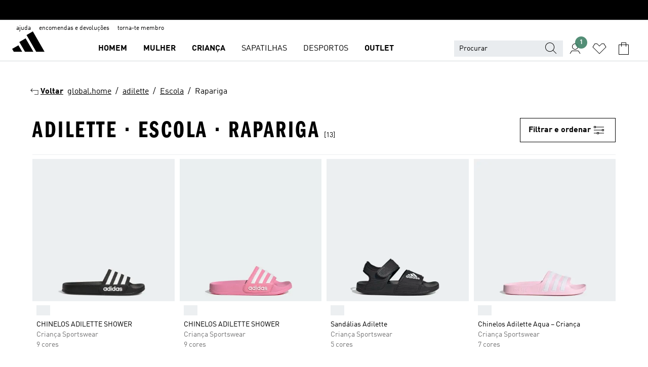

--- FILE ---
content_type: text/html; charset=utf-8
request_url: https://www.adidas.pt/adilette-escola-rapariga
body_size: 77823
content:
<!DOCTYPE html><html lang="pt" class="theme-adidas"><head><meta charSet="utf-8"><title>adilette - Escola - Rapariga | adidas PT</title><meta name="description" content="Compra a nossa seleção oficial adidas adilette - Escola - Rapariga em www.adidas.pt."><meta name="viewport" content="width=device-width, initial-scale=1"><link rel="icon" href="/static/glass/plp/plp-app/favicon.ico"><meta name="apple-itunes-app" data-auto-id="native-iOS-banner" content="app-id=1266591536, app-argument=/"><meta name="robots" content="index,follow"><meta property="og:title" content="adilette - Escola - Rapariga | adidas PT"><meta property="og:description" content="Compra a nossa seleção oficial adidas adilette - Escola - Rapariga em www.adidas.pt."><meta property="og:site_name" content="adidas PT"><meta property="og:url" content="https://www.adidas.pt/adilette-escola-rapariga"><link rel="canonical" href="https://www.adidas.pt/adilette-escola-rapariga"><link rel="alternate" href="https://www.adidas.sk/dievcata-skola-adilette" hrefLang="sk-SK"><link rel="alternate" href="https://www.adidas.se/flickor-adilette-skola" hrefLang="sv-SE"><link rel="alternate" href="https://www.adidas.pt/adilette-escola-rapariga" hrefLang="pt-PT"><link rel="alternate" href="https://www.adidas.pl/dziewczynki-adilette-szkola" hrefLang="pl-PL"><link rel="alternate" href="https://www.adidas.pe/regreso_a_clases-adilette-nina" hrefLang="es-PE"><link rel="alternate" href="https://www.adidas.no/adilette-skole-jenter" hrefLang="no-NO"><link rel="alternate" href="https://www.adidas.nl/school-meisjes-adilette" hrefLang="nl-NL"><link rel="alternate" href="https://www.adidas.it/scuola-adilette-ragazze" hrefLang="it-IT"><link rel="alternate" href="https://www.adidas.ie/school-girls-adilette" hrefLang="en-IE"><link rel="alternate" href="https://www.adidas.gr/κορίτσια-adilette-σχολείο" hrefLang="el-GR"><link rel="alternate" href="https://www.adidas.fr/ecole-adilette-filles" hrefLang="fr-FR"><link rel="alternate" href="https://www.adidas.fi/school-girls-adilette" hrefLang="en-FI"><link rel="alternate" href="https://www.adidas.es/escuela-adilette-nina" hrefLang="es-ES"><link rel="alternate" href="https://www.adidas.dk/piger-adilette-skole" hrefLang="da-DK"><link rel="alternate" href="https://www.adidas.de/en/girls-school-adilette" hrefLang="en-DE"><link rel="alternate" href="https://www.adidas.de/schule-madchen-adilette" hrefLang="de-DE"><link rel="alternate" href="https://www.adidas.cz/holky-adilette-skola" hrefLang="cs-CZ"><link rel="alternate" href="https://www.adidas.com.tr/tr/kiz_cocuk-adilette-okula_donus" hrefLang="tr-TR"><link rel="alternate" href="https://www.adidas.com.tr/en/girls-adilette-back_to_school" hrefLang="en-TR"><link rel="alternate" href="https://www.adidas.com.br/volta_as_aulas-adilette-meninas" hrefLang="pt-BR"><link rel="alternate" href="https://www.adidas.com.au/girls-back_to_school-adilette" hrefLang="en-AU"><link rel="alternate" href="https://www.adidas.com.ar/regreso_a_clases-adilette-nina" hrefLang="es-AR"><link rel="alternate" href="https://www.adidas.co.uk/school-girls-adilette" hrefLang="en-GB"><link rel="alternate" href="https://www.adidas.co.nz/girls-back_to_school-adilette" hrefLang="en-NZ"><link rel="alternate" href="https://www.adidas.ch/it/adilette-scuola-ragazze_e_bambine" hrefLang="it-CH"><link rel="alternate" href="https://www.adidas.ch/fr/adilette-ecole-filles" hrefLang="fr-CH"><link rel="alternate" href="https://www.adidas.ch/en/girls-school-adilette" hrefLang="en-CH"><link rel="alternate" href="https://www.adidas.ch/de/madchen-schule-adilette" hrefLang="de-CH"><link rel="alternate" href="https://www.adidas.be/nl/meisjes-school-adilette" hrefLang="nl-BE"><link rel="alternate" href="https://www.adidas.be/fr/adilette-ecole-filles" hrefLang="fr-BE"><link rel="alternate" href="https://www.adidas.be/en/girls-school-adilette" hrefLang="en-BE"><link rel="alternate" href="https://www.adidas.at/madchen-schule-adilette" hrefLang="de-AT"><meta name="next-head-count" content="44"><link rel="preconnect" href="//esm.glass.adidas.com"><link rel="preconnect" href="//microfrontends.glass.adidas.com"><link rel="stylesheet" href="https://esm.glass.adidas.com/@adl/collection@6.1.2/css"><link rel="stylesheet" href="https://esm.glass.adidas.com/@adl/stripes-tokens-web-adidas@1.2.58/css/index.css"><link rel="stylesheet" href="https://esm.glass.adidas.com/@adl/grid@7.0.0-beta.13"><link rel="stylesheet" href="https://esm.glass.adidas.com/@adl/typography@1.1.0"><script type="module" id="external-dependencies">
         import React from 'https://esm.glass.adidas.com/v1/react@18.3.1';
         window.React = React;
      
         import ReactDOM from 'https://esm.glass.adidas.com/v1/react-dom@18.3.1';
         window.ReactDOM = ReactDOM;
      </script><script id="performance-load">
  window.addEventListener('load', function (e) { window.BOOMR_onload = (e && e.timeStamp) || new Date().getTime() }, false);

  window.BOOMR = window.BOOMR || {};
  window.BOOMR.snippetExecuted = true;
  if (window.performance && performance.mark) performance.mark('TTP');

  function SSR_PERFORMANCE_MEASUREMENT(e) {
    try {
        e.onload = undefined;
        if (
            e.complete &&
            window.performance &&
            typeof window.performance.getEntriesByName == 'function' &&
            window.performance.getEntriesByName(e.src)
        ) {
            window.ssrLoadedTimeStamp = window.performance.timing.navigationStart + window.performance.getEntriesByName(e.src)[0].responseEnd;
        } else {
            window.ssrLoadedTimeStamp = new Date().getTime();
            if (window.performance && performance.mark) performance.mark('SSR Visually Complete');
        }
    } catch (e) {}
  }

  var injectSsrPerformanceInstrument = document.querySelector('[data-inject_ssr_performance_instrument]');

  if (injectSsrPerformanceInstrument !== null) {
    if (injectSsrPerformanceInstrument.complete) {
      window.SSR_PERFORMANCE_MEASUREMENT(injectSsrPerformanceInstrument);
    } else {
        injectSsrPerformanceInstrument.addEventListener('load', window.SSR_PERFORMANCE_MEASUREMENT(injectSsrPerformanceInstrument));
    }
  } 

  
      (function(i,s,o,g,r,a,m){
      i['InstanaEumObject']=r;
      i[r]=i[r]||function(){(i[r].q=i[r].q||[]).push(arguments)},
      i[r].l=1*new Date();
      a=s.createElement(o),
      m=s.getElementsByTagName(o)[0];
      a.async=1;
      a.src=g;
      m.parentNode.insertBefore(a,m)
      })(window,document,'script','//eum.instana.io/eum.min.js','ineum');
      ineum('reportingUrl', 'https://eum-eu-west-1.instana.io');
      ineum('autoClearResourceTimings', false);
      ineum('ignoreErrorMessages',[
        /.*Failed to execute 'querySelector'.*/i,
        /.*ResizeObserver loop limit exceeded.*/i
      ]);
      ineum('meta', 'userAgent', window.navigator.userAgent);
      ineum('apiKey', 'BDBM8oS7QzGntzAncTouGg');
      ineum('page', 'PLP_ProductListPage');
  </script><link rel="preload" href="/static/glass/plp/plp-app/a4076517ebc091e285caa39e89aafbd54bc22e20/_next/static/css/421382a4fed4a3f1.css" as="style"><link rel="stylesheet" href="/static/glass/plp/plp-app/a4076517ebc091e285caa39e89aafbd54bc22e20/_next/static/css/421382a4fed4a3f1.css" data-n-g=""><link rel="preload" href="/static/glass/plp/plp-app/a4076517ebc091e285caa39e89aafbd54bc22e20/_next/static/css/9f879f1b3a51db90.css" as="style"><link rel="stylesheet" href="/static/glass/plp/plp-app/a4076517ebc091e285caa39e89aafbd54bc22e20/_next/static/css/9f879f1b3a51db90.css" data-n-p=""><link rel="preload" href="/static/glass/plp/plp-app/a4076517ebc091e285caa39e89aafbd54bc22e20/_next/static/css/ac330ae49fd49ef9.css" as="style"><link rel="stylesheet" href="/static/glass/plp/plp-app/a4076517ebc091e285caa39e89aafbd54bc22e20/_next/static/css/ac330ae49fd49ef9.css"><noscript data-n-css=""></noscript><script defer="" nomodule="" src="/static/glass/plp/plp-app/a4076517ebc091e285caa39e89aafbd54bc22e20/_next/static/chunks/polyfills-c67a75d1b6f99dc8.js"></script><script defer="" src="/static/glass/plp/plp-app/a4076517ebc091e285caa39e89aafbd54bc22e20/_next/static/chunks/586.c12c99802a6bc400.js"></script><script src="/static/glass/plp/plp-app/a4076517ebc091e285caa39e89aafbd54bc22e20/_next/static/chunks/webpack-ce43791fa2678a7b.js" defer=""></script><script src="/static/glass/plp/plp-app/a4076517ebc091e285caa39e89aafbd54bc22e20/_next/static/chunks/framework-2930527e9e7b48c3.js" defer=""></script><script src="/static/glass/plp/plp-app/a4076517ebc091e285caa39e89aafbd54bc22e20/_next/static/chunks/main-1dd0db79b3053154.js" defer=""></script><script src="/static/glass/plp/plp-app/a4076517ebc091e285caa39e89aafbd54bc22e20/_next/static/chunks/pages/_app-8f044c8f2aa761a9.js" defer=""></script><script src="/static/glass/plp/plp-app/a4076517ebc091e285caa39e89aafbd54bc22e20/_next/static/chunks/78-78466e10b3b49ba0.js" defer=""></script><script src="/static/glass/plp/plp-app/a4076517ebc091e285caa39e89aafbd54bc22e20/_next/static/chunks/74-cd8702e63cf08093.js" defer=""></script><script src="/static/glass/plp/plp-app/a4076517ebc091e285caa39e89aafbd54bc22e20/_next/static/chunks/743-4c0a1ae3daa3b51f.js" defer=""></script><script src="/static/glass/plp/plp-app/a4076517ebc091e285caa39e89aafbd54bc22e20/_next/static/chunks/10-aeb4a29a2a987728.js" defer=""></script><script src="/static/glass/plp/plp-app/a4076517ebc091e285caa39e89aafbd54bc22e20/_next/static/chunks/pages/%5Bpath%5D-4ba1297d02dbeabb.js" defer=""></script><script src="/static/glass/plp/plp-app/a4076517ebc091e285caa39e89aafbd54bc22e20/_next/static/HxRmdupXjNPAyV_wOK8md/_buildManifest.js" defer=""></script><script src="/static/glass/plp/plp-app/a4076517ebc091e285caa39e89aafbd54bc22e20/_next/static/HxRmdupXjNPAyV_wOK8md/_ssgManifest.js" defer=""></script><link rel="stylesheet" data-name="side-panel-mf" href="https://microfrontends.glass.adidas.com/side-panel-mf/style.css"><link rel="stylesheet" data-name="header-mf" href="https://microfrontends.glass.adidas.com/header-mf/7454c96938c6e388b125f2cd37159eb2ac06c469/style.css"><link rel="stylesheet" data-name="footer-mf" href="https://microfrontends.glass.adidas.com/footer-mf/7454c96938c6e388b125f2cd37159eb2ac06c469/style.css">
<script>(window.BOOMR_mq=window.BOOMR_mq||[]).push(["addVar",{"rua.upush":"false","rua.cpush":"false","rua.upre":"false","rua.cpre":"false","rua.uprl":"false","rua.cprl":"false","rua.cprf":"false","rua.trans":"SJ-52343b08-327f-462e-a534-e07d62998a6d","rua.cook":"false","rua.ims":"false","rua.ufprl":"false","rua.cfprl":"false","rua.isuxp":"false","rua.texp":"norulematch","rua.ceh":"false","rua.ueh":"false","rua.ieh.st":"0"}]);</script>
                              <script>!function(a){var e="https://s.go-mpulse.net/boomerang/",t="addEventListener";if("False"=="True")a.BOOMR_config=a.BOOMR_config||{},a.BOOMR_config.PageParams=a.BOOMR_config.PageParams||{},a.BOOMR_config.PageParams.pci=!0,e="https://s2.go-mpulse.net/boomerang/";if(window.BOOMR_API_key="VS6YR-U7NVZ-5H8FH-JJDPK-U3R2E",function(){function n(e){a.BOOMR_onload=e&&e.timeStamp||(new Date).getTime()}if(!a.BOOMR||!a.BOOMR.version&&!a.BOOMR.snippetExecuted){a.BOOMR=a.BOOMR||{},a.BOOMR.snippetExecuted=!0;var i,_,o,r=document.createElement("iframe");if(a[t])a[t]("load",n,!1);else if(a.attachEvent)a.attachEvent("onload",n);r.src="javascript:void(0)",r.title="",r.role="presentation",(r.frameElement||r).style.cssText="width:0;height:0;border:0;display:none;",o=document.getElementsByTagName("script")[0],o.parentNode.insertBefore(r,o);try{_=r.contentWindow.document}catch(O){i=document.domain,r.src="javascript:var d=document.open();d.domain='"+i+"';void(0);",_=r.contentWindow.document}_.open()._l=function(){var a=this.createElement("script");if(i)this.domain=i;a.id="boomr-if-as",a.src=e+"VS6YR-U7NVZ-5H8FH-JJDPK-U3R2E",BOOMR_lstart=(new Date).getTime(),this.body.appendChild(a)},_.write("<bo"+'dy onload="document._l();">'),_.close()}}(),"".length>0)if(a&&"performance"in a&&a.performance&&"function"==typeof a.performance.setResourceTimingBufferSize)a.performance.setResourceTimingBufferSize();!function(){if(BOOMR=a.BOOMR||{},BOOMR.plugins=BOOMR.plugins||{},!BOOMR.plugins.AK){var e="false"=="true"?1:0,t="",n="clqlj2qxibyfe2l6xkwa-f-441186f32-clientnsv4-s.akamaihd.net",i="false"=="true"?2:1,_={"ak.v":"39","ak.cp":"900032","ak.ai":parseInt("238272",10),"ak.ol":"0","ak.cr":9,"ak.ipv":4,"ak.proto":"h2","ak.rid":"ae2cdfd9","ak.r":42169,"ak.a2":e,"ak.m":"dsca","ak.n":"essl","ak.bpcip":"18.224.180.0","ak.cport":46020,"ak.gh":"23.52.43.82","ak.quicv":"","ak.tlsv":"tls1.3","ak.0rtt":"","ak.0rtt.ed":"","ak.csrc":"-","ak.acc":"","ak.t":"1769913004","ak.ak":"hOBiQwZUYzCg5VSAfCLimQ==k8uk4qLu09Yd8JjvWNgfOSTPifUwXK0zmo9ty9M/lvhcUZnMkKltCzsyoL0uSp6eixL7mmXX2iTgZhvt+L333OZF2JdB7jhZ9AXJISNXeTMdmCrmLi1cP5OnJ3HLDw5WCuwuliKiNJ/UwCj9RCN7PZA/ABpdRhexoG/KyuvwQ4G6OyiwXnh0qCZveZhabqZ0B//yNGn+CSa/weophavVdtYF2boaKCCOH/O0KSB2hFelku7b6pPV5oW3wzIrzndg3D4/+Q0CbzVq9huvTRP0LpW5b0LxlPcxRjJ3ADzB/5Rr5Ug1P1VvkIgfD7UlDC9Ex+ZWo/Cqz020zrmLiBCaUaw0R2xT0J0oAb7fE90VkK6UZdxl2boTh9haOkTh1ffoNfp7HLm9SCBERdEvI/f/TX6Mvyj7/BMrKOCRYgWwxiE=","ak.pv":"3649","ak.dpoabenc":"","ak.tf":i};if(""!==t)_["ak.ruds"]=t;var o={i:!1,av:function(e){var t="http.initiator";if(e&&(!e[t]||"spa_hard"===e[t]))_["ak.feo"]=void 0!==a.aFeoApplied?1:0,BOOMR.addVar(_)},rv:function(){var a=["ak.bpcip","ak.cport","ak.cr","ak.csrc","ak.gh","ak.ipv","ak.m","ak.n","ak.ol","ak.proto","ak.quicv","ak.tlsv","ak.0rtt","ak.0rtt.ed","ak.r","ak.acc","ak.t","ak.tf"];BOOMR.removeVar(a)}};BOOMR.plugins.AK={akVars:_,akDNSPreFetchDomain:n,init:function(){if(!o.i){var a=BOOMR.subscribe;a("before_beacon",o.av,null,null),a("onbeacon",o.rv,null,null),o.i=!0}return this},is_complete:function(){return!0}}}}()}(window);</script></head><body><div id="__next"><script id="__SOLE_HOST_INFO__">
        window.__SOLE_HOST_INFO__ = {"appId":"@plp/app","originalHost":"www.adidas.pt","pageType":"ProductListingPage","context":{"brand":"adidas","locale":"pt_PT","env":"production"},"initialised":true};
      </script><script id="__ECOM_BAG__">
        window.__ECOM_BAG__ = undefined;
      </script><script id="__ECOM_WISHLIST__">
        window.__ECOM_WISHLIST__ = undefined;
      </script><div id="gl-theme-icons" style="width:0;height:0;position:absolute;overflow:hidden"><svg xmlns="http://www.w3.org/2000/svg" width="24" height="2350"><symbol fill="none" id="adiclub-logo" viewBox="0 0 24 24"><title>adiclub-logo</title><path d="M3.348 10.787a2.087 2.087 0 0 0-1.22-.375 2.096 2.096 0 0 0-1.505.633A2.165 2.165 0 0 0 0 12.575c0 1.192.963 2.177 2.128 2.177.435.003.86-.127 1.22-.375v.278h1.004v-4.201H3.348v.333Zm-1.192 2.98a1.17 1.17 0 0 1-.834-.35 1.21 1.21 0 0 1 0-1.697 1.17 1.17 0 0 1 .834-.351c.314.003.615.13.838.356.222.225.35.53.354.85a1.2 1.2 0 0 1-1.192 1.192Zm5.897-2.98a2.046 2.046 0 0 0-1.207-.375 2.104 2.104 0 0 0-1.562.606 2.204 2.204 0 0 0 0 3.13 2.104 2.104 0 0 0 1.563.605 2.153 2.153 0 0 0 1.206-.375v.277h1.015V9.026H8.053v1.761Zm-1.177 2.98c-.651 0-1.193-.54-1.193-1.192a1.23 1.23 0 0 1 .355-.85c.223-.226.523-.354.838-.357.637 0 1.18.554 1.18 1.206a1.22 1.22 0 0 1-.351.841 1.18 1.18 0 0 1-.83.352Zm2.698-3.313h1.018v4.2h-1.02l.002-4.2Zm1.017-.388H9.57v-1.04h1.017l.003 1.04Zm3.38 3.403.07.045c-.179.395-.417.695-.713.9-.282.202-.62.31-.965.31a1.494 1.494 0 0 1-.726-.168 1.151 1.151 0 0 1-.48-.491 1.644 1.644 0 0 1-.172-.774 3.313 3.313 0 0 1 .183-1.113c.115-.332.287-.64.51-.91a2.5 2.5 0 0 1 .747-.62 1.88 1.88 0 0 1 .9-.226 1.485 1.485 0 0 1 1.175.53l-.644.58h-.026c-.075-.277-.171-.482-.287-.616a.553.553 0 0 0-.426-.199.692.692 0 0 0-.453.186c-.16.143-.292.314-.391.505a3.309 3.309 0 0 0-.382 1.557c0 .347.078.623.235.827a.75.75 0 0 0 .617.305c.225.003.447-.049.648-.15.22-.122.417-.283.579-.477h.002Zm1.316.08a2.354 2.354 0 0 0-.022.442c.008.101.059.15.152.15a.21.21 0 0 0 .095-.026.316.316 0 0 0 .088-.062l.052.036c-.07.178-.177.34-.313.473a.67.67 0 0 1-.478.182c-.197 0-.34-.073-.427-.217-.087-.144-.104-.39-.052-.739l.59-3.824-.165-.583.009-.053L15.946 9l.044.026-.704 4.523Zm4.164 0a2.345 2.345 0 0 0-.022.442c.009.101.06.15.152.15a.211.211 0 0 0 .096-.026.332.332 0 0 0 .087-.062l.052.036a1.37 1.37 0 0 1-.312.473.67.67 0 0 1-.479.182c-.197 0-.34-.073-.426-.217-.087-.144-.104-.39-.052-.739l.048-.312a3.727 3.727 0 0 1-.357.462c-.204.23-.44.428-.7.589a1.454 1.454 0 0 1-.765.233c-.226 0-.4-.074-.52-.22a1.145 1.145 0 0 1-.236-.576 2.519 2.519 0 0 1 .01-.752l.286-1.857-.165-.583.008-.053 1.131-.327.044.027-.417 2.697c-.052.343-.042.589.03.74a.36.36 0 0 0 .335.224.958.958 0 0 0 .461-.141 2.99 2.99 0 0 0 .51-.367c.14-.124.273-.258.395-.4l.279-1.816-.166-.583.01-.053 1.13-.327.044.027-.491 3.13Zm4.427-2.53a1.103 1.103 0 0 0-.339-.46.8.8 0 0 0-.504-.168 1.521 1.521 0 0 0-.709.195c-.262.14-.5.323-.705.54-.103.106-.2.22-.288.34l.378-2.437L21.67 9l-1.134.327-.009.053.165.583-.729 4.734.035.027.808-.3c.059.043.12.082.184.118.214.121.481.181.8.181.303.002.6-.079.861-.234.277-.165.517-.386.705-.65.21-.292.37-.618.474-.964.115-.38.172-.776.17-1.174a1.757 1.757 0 0 0-.122-.68v-.002Zm-.913 1.928c-.064.26-.159.511-.283.747a1.86 1.86 0 0 1-.4.527.677.677 0 0 1-.488.195.67.67 0 0 1-.478-.218 1.58 1.58 0 0 1-.324-.546l.283-1.823a3.46 3.46 0 0 1 .563-.484c.27-.182.5-.274.692-.274a.428.428 0 0 1 .409.248c.086.165.13.422.13.77 0 .29-.034.577-.104.858" fill="currentColor"></path></symbol><symbol id="alert-error" viewBox="0 0 19 19"><title>alert-error</title><g fill="none" stroke="currentColor" stroke-miterlimit="10"><circle cx="9.5" cy="9.5" r="6"></circle><path d="m11.5 7.5-2 2 2 2m-4-4 2 2-2 2" stroke-linecap="square"></path></g></symbol><symbol id="alert-info" viewBox="0 0 19 19"><title>alert-info</title><circle cx="9.5" cy="9.5" r="6" fill="none" stroke="currentColor" stroke-linecap="square" stroke-miterlimit="10"></circle><circle fill="currentColor" cx="9.5" cy="6.5" r="0.65"></circle><path d="M9.5 8.5v4" fill="none" stroke="currentColor" stroke-linecap="square" stroke-miterlimit="10"></path></symbol><symbol id="alert-success" viewBox="0 0 19 19"><title>alert-success</title><g fill="none" stroke="currentColor" stroke-linecap="square" stroke-miterlimit="10"><path d="m6.5 9.93 1.71 1.71 4.29-4.28"></path><circle cx="9.5" cy="9.5" r="6"></circle></g></symbol><symbol id="alert-warning" viewBox="0 0 19 19"><title>alert-warning</title><path fill="none" stroke="currentColor" stroke-miterlimit="10" d="m9.5 3.5-7 12h14l-7-12z"></path><circle fill="currentColor" cx="9.5" cy="13.53" r="0.65"></circle><path stroke-linecap="square" fill="none" stroke="currentColor" stroke-miterlimit="10" d="M9.5 11.53v-4"></path></symbol><symbol id="broken-image" viewBox="0 0 17 19"><title>broken-image</title><g fill="none" stroke="currentColor" stroke-miterlimit="10"><circle cx="12.5" cy="8.5" r="2"></circle><path d="m.5 14.5 4-7 3.75 7"></path><path stroke-linecap="square" d="M.5 4.5h16v10H.5zm15-2-14 14"></path><path d="m7.5 14.4 2-2.9 2 3"></path></g></symbol><symbol id="checkmark" viewBox="0 0 19 19"><title>checkmark</title><path fill="none" stroke="currentColor" stroke-linecap="square" stroke-miterlimit="10" d="m2.5 10.5 4 4 10-10"></path></symbol><symbol id="contact-email" viewBox="0 0 15 19"><title>contact-email</title><g fill="none" stroke="currentColor" stroke-miterlimit="10"><path stroke-linecap="square" d="M.5 5.5h14v8H.5z"></path><path d="m10.5 9.5 4 4m-14-8 7 6 7-6m-10 4-4 4"></path></g></symbol><symbol id="contact-phone" viewBox="0 0 9 19"><title>contact-phone</title><g fill="none" stroke="currentColor" stroke-miterlimit="10"><path d="M.5 2.5h8v14h-8zm0 11h8m-8-9h8"></path><circle cx="4.5" cy="14.5" r="1"></circle></g></symbol><symbol id="customization" viewBox="0 0 19 19"><title>customization</title><path d="M12.504.717 2.424 12.219l1.785 1.566L14.291 2.281ZM1.65 13.109l-.462 2.329 2.244-.76Z" fill="currentColor"></path><path d="m8.598 10.592-4.56 5.214a8.313 8.313 0 0 0 5.046 2.16z" fill="#3175de"></path><path d="m17.943 9.132-7.339.487 5.712 5.011a8.313 8.313 0 0 0 1.627-5.463z" fill="#f9b900"></path><path d="m9.785 10.486.499 7.469a8.313 8.313 0 0 0 5.26-2.375z" fill="#00ac37"></path><path d="M17.813 7.956a8.313 8.313 0 0 0-2.791-4.655l-4.536 5.13z" fill="#ea2c35"></path></symbol><symbol id="forbidden" viewBox="0 0 13 19"><title>forbidden</title><g fill="none" stroke="currentColor" stroke-miterlimit="10"><circle cx="6.5" cy="9.5" r="6"></circle><path stroke-linecap="square" d="m2.5 5.5 8 8"></path></g></symbol><symbol id="locked" viewBox="0 0 19 19"><title>locked</title><g fill="none" stroke="currentColor" stroke-miterlimit="10"><path d="M13.5 7.5v-1a4 4 0 0 0-8 0v1m-2 0h12v8h-12z"></path><circle cx="9.5" cy="10.68" r="1.18"></circle><path stroke-linecap="square" d="M9.5 13.5v-1.64"></path></g></symbol><symbol id="logo" viewBox="0 0 24 24"><title>logo</title><path d="M15.72 13.61h4.67l-6-10.47-3.5 2 4.87 8.45zm-5.17 1v-1h3.68l-3.92-6.79-3.51 2 2.75 4.78v1zm-7.83-2.19.67 1.19h4.67l-1.85-3.2-3.49 2zm11.51 1.19v1.69a2 2 0 0 0-1.23-.37 2.08 2.08 0 0 0 0 4.16 2.12 2.12 0 0 0 1.19-.37V19h1v-5.39zm-6.17 0v1.69a2 2 0 0 0-1.19-.37 2.08 2.08 0 0 0 0 4.16 2.1 2.1 0 0 0 1.19-.37V19h1v-5.39zm12.22 4.08c0 .81.72 1.39 1.88 1.39.94 0 1.72-.41 1.72-1.32 0-.63-.35-1-1.17-1.15l-.64-.13c-.41-.08-.69-.16-.69-.4s.27-.39.62-.39.71.25.72.55h1c-.05-.78-.68-1.31-1.7-1.31s-1.67.57-1.67 1.32c0 .92.74 1.06 1.38 1.18l.53.1c.38.07.54.18.54.4s-.19.39-.64.39c-.65 0-.86-.34-.87-.63zM18.91 19h1v-4h-1v.32a2 2 0 0 0-1.19-.37 2.08 2.08 0 0 0 0 4.16 2.12 2.12 0 0 0 1.19-.37V19zM3.39 19h1v-4h-1v.32a2 2 0 0 0-1.19-.37 2.08 2.08 0 1 0 0 4.16 2.12 2.12 0 0 0 1.19-.37V19zm7.16 0v-4h-1v4zm-9.46-2a1.15 1.15 0 1 1 1.15 1.15A1.15 1.15 0 0 1 1.09 17zm4.68 0a1.15 1.15 0 1 1 1.15 1.15A1.14 1.14 0 0 1 5.77 17zm10.84 0a1.15 1.15 0 1 1 1.15 1.15A1.15 1.15 0 0 1 16.61 17zm-4.67 0a1.15 1.15 0 1 1 1.15 1.15A1.14 1.14 0 0 1 11.94 17z" fill="currentColor"></path></symbol><symbol id="personalisation-flag" viewBox="0 0 15 19"><title>personalisation-flag</title><g fill="none" stroke="currentColor" stroke-miterlimit="10"><path d="M14.5 13.5H.5v-10h14z"></path><path stroke-linecap="square" d="M7.5 5.5v6m3-3h-6m-4-6v15"></path></g></symbol><symbol id="personalization" viewBox="0 0 19 19"><title>personalization</title><path d="m1.188 15.438.475-2.375 1.78 1.544zM12.23.95 2.376 12.231l1.782 1.544 9.856-11.162z" fill="currentColor"></path><path d="M12.943 6.176 9.5 15.437h1.9l.594-1.662h3.324l.594 1.662h1.9l-3.442-9.26h-1.426zm.713 2.73 1.187 3.324h-2.375l1.188-3.324zm-12.47 7.72v1.187h16.626v-1.188H1.187z" fill="#0286cd"></path></symbol><symbol id="rating-active" viewBox="0 0 19 19"><title>rating-active</title><path d="m9.5 14.26 5.86 4.26-2.23-6.91L19 7.35h-7.25L9.5.48 7.25 7.35H0l5.87 4.26-2.24 6.91z" fill="currentColor"></path></symbol><symbol id="rating-inactive" viewBox="0 0 19 19"><title>rating-inactive</title><path d="M15.01 8.644h-4.204L9.5 4.651 8.195 8.644H3.99l3.407 2.475-1.304 4.007L9.5 12.652l3.397 2.474-1.294-4.008zM19 7.348l-5.874 4.266 2.23 6.906L9.5 14.254 3.626 18.52l2.248-6.906L0 7.348h7.255L9.5.48l2.246 6.868z" fill="currentColor"></path></symbol><symbol id="size-guide" viewBox="0 0 19 19"><title>size-guide</title><g fill="none" stroke="currentColor" stroke-miterlimit="10"><path d="M.5 6.5h18v6H.5z"></path><path stroke-linecap="square" d="M3.5 12.5v-3m3 3v-2m3 2v-3m6 3v-3m-3 3v-2"></path></g></symbol><symbol id="tooltip" viewBox="0 0 14 24"><title>tooltip</title><path fill="currentColor" d="M.49 7.22A6.14 6.14 0 0 1 7 1.76a5.88 5.88 0 0 1 6.25 6c0 3.62-2.6 5.61-5.58 6.07V17H5.1v-5.13c3 0 5.67-.91 5.67-4.06A3.58 3.58 0 0 0 6.94 4.1 3.68 3.68 0 0 0 3 7.22zM5.1 22v-2.68h2.54V22z"></path></symbol><symbol id="usp-checkmark" viewBox="0 0 17 19"><title>usp-checkmark</title><path fill="none" stroke="currentColor" stroke-linecap="square" stroke-miterlimit="10" d="m1.5 10.5 4 4 10-10"></path></symbol><symbol id="usp-delivery-cash" viewBox="0 0 24 24"><title>usp-delivery-cash</title><g fill="none" fill-rule="evenodd"><path d="m15.235 4.5-1.312 3h-3.846l-1.312-3h6.47Z" stroke="currentColor"></path><path d="M12.002 18.5c2.279 0 4.575-.565 5.861-1.76.364-.34.57-.763.623-1.269.059-.567-.067-1.227-.356-1.98-.617-1.609-1.967-3.602-4.034-5.991h-4.2c-2.06 2.395-3.407 4.392-4.024 6-.29.754-.416 1.413-.359 1.98.051.503.255.924.615 1.26 1.281 1.19 3.586 1.76 5.874 1.76Z" stroke="currentColor"></path><path d="M12 15.57v-.68a2 2 0 0 1-1-.299l.16-.46c.295.199.644.303 1 .299a.71.71 0 0 0 .795-.613.548.548 0 0 0 .005-.057c0-.37-.26-.6-.76-.81-.7-.27-1.12-.58-1.12-1.17a1.12 1.12 0 0 1 1-1.1V10h.42v.66c.312.002.617.081.89.23l-.17.45a1.688 1.688 0 0 0-.86-.23c-.52 0-.72.31-.72.59 0 .28.25.53.84.77s1 .64 1 1.24a1.18 1.18 0 0 1-1.07 1.16v.7H12Z" fill="currentColor"></path><path d="M12 15.57v-.68a2 2 0 0 1-1-.299l.16-.46c.295.199.644.303 1 .299a.71.71 0 0 0 .795-.613.548.548 0 0 0 .005-.057c0-.37-.26-.6-.76-.81-.7-.27-1.12-.58-1.12-1.17a1.12 1.12 0 0 1 1-1.1V10h.42v.66c.312.002.617.081.89.23l-.17.45a1.688 1.688 0 0 0-.86-.23c-.52 0-.72.31-.72.59 0 .28.25.53.84.77s1 .64 1 1.24a1.18 1.18 0 0 1-1.07 1.16v.7H12Z" stroke="currentColor" stroke-width="0.37"></path></g></symbol><symbol fill="none" id="usp-delivery-delay" viewBox="0 0 24 24"><title>usp-delivery-delay</title><path fill-rule="evenodd" clip-rule="evenodd" d="M13.143 12.937a1.241 1.241 0 0 1-1.077.797c-.631 0-1.143-.51-1.143-1.14v-.045c.014-.487.326-.916.787-1.077V8.07h.753v3.382c.326.141.58.41.701.743h1.797v.743h-1.818Z" fill="currentColor"></path><path d="M12 19a7 7 0 1 0 0-14 7 7 0 0 0 0 14Z" stroke="currentColor"></path></symbol><symbol id="usp-delivery-evening" viewBox="0 0 24 24"><title>usp-delivery-evening</title><path d="M11.544 8.404a5.3 5.3 0 0 0-2.31 7.05 5.15 5.15 0 0 0 6.94 2.4 4.832 4.832 0 0 0 1.84-1.511 4.64 4.64 0 0 1-5.7-2.49 4.905 4.905 0 0 1-.52-2 5.15 5.15 0 0 1 2-4 6.194 6.194 0 0 0-2.25.55Zm7.47 4.7-3-3m3 0-3 3m-7.66-4.75-3-3m3 0-3 3" fill="none" fill-rule="evenodd" stroke="currentColor" stroke-width="1.001"></path></symbol><symbol fill="none" id="usp-delivery-same-day" viewBox="0 0 24 24"><title>usp-delivery-same-day</title><path d="M5 14.469h2m-3-2h3m0-2H3" stroke="currentColor" stroke-linecap="square"></path><path d="M8.568 17c.374.365.788.688 1.236.962 3.302 2.025 7.626.996 9.656-2.296a6.987 6.987 0 0 0-2.305-9.628A7.03 7.03 0 0 0 7.72 8" stroke="currentColor"></path><path fill-rule="evenodd" clip-rule="evenodd" d="M14.72 12.868a1.24 1.24 0 0 1-1.077.797 1.14 1.14 0 0 1-1.143-1.14v-.045c.014-.488.326-.917.787-1.077V8h.753v3.382c.326.14.58.409.701.743h1.797v.743H14.72Z" fill="currentColor"></path></symbol><symbol id="usp-delivery-store" viewBox="0 0 24 24"><title>usp-delivery-store</title><g stroke="currentColor" fill="none" fill-rule="evenodd"><path stroke-width="1.042" d="M5.576 6.419h12.498l.792 4.042v1.558H4.773v-1.56zm.626 11.984v-6.384m11.302 6.012V12.02"></path><path stroke-width="1.001" stroke-linecap="square" d="M3.896 18.46h16.333"></path><path stroke-width="1.042" d="M10.402 12.02v6.337M3 18.46h17.733"></path><path stroke-width="0.754" d="m16.029 15.911-.868.98m.868-2.585-2.417 2.706"></path></g></symbol><symbol id="usp-delivery" viewBox="0 0 19 19"><title>usp-delivery</title><g fill="none" stroke="currentColor" stroke-miterlimit="10"><path d="M13.42 13.5H9.5"></path><path stroke-linecap="square" d="M4.5 5.5h10l4 3v5h-2m-10 0h-2m0-6h-4"></path><circle cx="8" cy="13" r="1.5"></circle><circle cx="15" cy="13" r="1.5"></circle><path stroke-linecap="square" d="M1.5 9.5h3m-2 2h2"></path></g></symbol><symbol id="usp-exchange" viewBox="0 0 24 24"><title>usp-exchange</title><g stroke="currentColor" stroke-width="1.145" fill="none" fill-rule="evenodd"><path d="m12.982 12.184 2.671 3.07-2.671 3.08m-8.41-3.079h10.76M9.623 5.374l-2.66 3.08 2.66 3.07"></path><path stroke-linecap="round" d="M7.273 8.454h12.01v6.8m-1.481.001h1.48M4.572 7.444v7.811m1.48 0h-1.48"></path></g></symbol><symbol id="usp-free-returns" viewBox="0 0 19 19"><title>usp-free-returns</title><g fill="none" stroke="currentColor" stroke-miterlimit="10"><path stroke-linecap="square" d="M16.5 11.5h-2m3-2h-3m0-4H.5v8h14"></path><path d="M.5 7.5h11m-8 0 4 6m-2-6 4 6m-2-6 4 6"></path><path stroke-linecap="square" d="M14.5 7.5h4"></path></g></symbol><symbol id="usp-gift-card" viewBox="0 0 24 24"><title>usp-gift-card</title><path d="M4.5 17.5h15v-10h-15zm1-8h13m-7 3h5m-5 2h4" fill="none" fill-rule="evenodd" stroke-linecap="square" stroke="currentColor"></path></symbol><symbol id="usp-klarna" viewBox="0 0 24 24"><title>usp-klarna</title><g fill="none" fill-rule="evenodd"><path d="M9.327 1.182H6.718a6.67 6.67 0 0 1-2.69 5.39l-1.037.774L7 12.8h3.282L6.6 7.773a9.243 9.243 0 0 0 2.727-6.591M0 12.79h2.673V1.183H0zm12.136-2.854a1.5 1.5 0 1 0 .01 0h-.01Z" fill="currentColor" transform="translate(6 5)"></path><path d="M11.227 2.28a.587.587 0 0 0 .591-.59.588.588 0 0 0-.59-.59.588.588 0 0 0-.592.59c0 .328.263.59.591.59Zm0-1.071c.263 0 .482.218.482.481a.486.486 0 0 1-.482.482.486.486 0 0 1-.481-.482c0-.263.219-.481.481-.481Zm-.087.547h.11l.109.24h.11l-.11-.24c.065-.022.11-.088.11-.175 0-.11-.089-.197-.22-.197h-.219v.612h.11v-.24Zm0-.285h.11c.065 0 .109.044.109.088 0 .065-.022.087-.11.087h-.11v-.175Z" fill="#000" transform="translate(6 5)"></path></g></symbol><symbol id="usp-sale" viewBox="0 0 24 24"><title>usp-sale</title><g fill="none" fill-rule="evenodd"><path d="m14.657 5.65 2.14 1.987L18.5 6.482V18.5h-13V6.482l1.702 1.155L9.343 5.65 12 7.623l2.657-1.974Z" stroke="currentColor"></path><path d="M6.13 3.54a1.761 1.761 0 1 0 0 3.522 1.761 1.761 0 0 0 0-3.523Zm0 1a.76.76 0 1 1 0 1.52.76.76 0 0 1 0-1.52ZM1.76 0a1.76 1.76 0 1 0 0 3.52 1.76 1.76 0 0 0 0-3.52Zm0 1.001a.76.76 0 1 1 0 1.519.76.76 0 0 1 0-1.519ZM6.37.084l.76.652-5.36 6.25-.76-.652z" transform="translate(8 9)" fill="currentColor" fill-rule="nonzero"></path></g></symbol><symbol id="arrow-back" viewBox="0 0 16 24"><title>arrow-back</title><g fill="none" stroke="currentColor" stroke-miterlimit="10" stroke-width="2"><path d="M15 18v-6H2"></path><path d="m6.5 7-5 5 5 5"></path></g></symbol><symbol id="arrow-down" viewBox="0 0 16 24"><title>arrow-down</title><path fill="none" stroke="currentColor" stroke-miterlimit="10" stroke-width="2" d="M1.5 9 8 15.5 14.5 9"></path></symbol><symbol id="arrow-left-long" viewBox="0 0 24 24"><title>arrow-left-long</title><path fill="none" stroke="currentColor" stroke-miterlimit="10" stroke-width="2" d="m6.4 17-5-5 5-5M2 12h22"></path></symbol><symbol id="arrow-left" viewBox="0 0 10 24"><title>arrow-left</title><path fill="none" stroke="currentColor" stroke-miterlimit="10" stroke-width="2" d="M8 5.5 1.5 12 8 18.5"></path></symbol><symbol id="arrow-right-long" viewBox="0 0 24 24"><title>arrow-right-long</title><path d="m17.59 7 5 5-5 5M0 12h22" fill="none" stroke="currentColor" stroke-miterlimit="10" stroke-width="2"></path></symbol><symbol id="arrow-right" viewBox="0 0 10 24"><title>arrow-right</title><path fill="none" stroke="currentColor" stroke-miterlimit="10" stroke-width="2" d="M2 5.5 8.5 12 2 18.5"></path></symbol><symbol id="arrow-up" viewBox="0 0 16 24"><title>arrow-up</title><path fill="none" stroke="currentColor" stroke-miterlimit="10" stroke-width="2" d="M1.5 14.5 8 8l6.5 6.5"></path></symbol><symbol id="bag-active" viewBox="0 0 16 24"><title>bag-active</title><g stroke="currentColor" stroke-miterlimit="10" stroke-width="2"><path fill="currentColor" d="M1 7h14v14H1z"></path><path fill="none" d="M11 10V3H5v7"></path></g></symbol><symbol id="bag-inactive" viewBox="0 0 16 24"><title>bag-inactive</title><g fill="none" stroke="currentColor" stroke-miterlimit="10" stroke-width="2"><path d="M1 7h14v14H1z"></path><path d="M11 10V3H5v7"></path></g></symbol><symbol id="calendar-active" viewBox="0 0 20 24"><title>calendar-active</title><g stroke="currentColor" stroke-miterlimit="10"><path fill="currentColor" stroke-width="2.011" d="M1 10h18v11H1z"></path><path fill="none" stroke-width="2" d="M1 4h18v6H1zm14-3v6M5 7V1"></path></g></symbol><symbol id="calendar-inactive" viewBox="0 0 20 24"><title>calendar-inactive</title><g fill="none" stroke="currentColor" stroke-miterlimit="10"><path stroke-width="2.011" d="M1 10h18v11H1z"></path><path stroke-width="2" d="M1 4h18v6H1zm14-3v6M5 7V1"></path></g></symbol><symbol id="chat" viewBox="0 0 22 24"><title>chat</title><path d="M21 19V3H1v16h5v3l4-3h11zM4 7h14M4 11h14M4 15h14" fill="none" stroke="currentColor" stroke-miterlimit="10" stroke-width="2"></path></symbol><symbol id="checkbox-checkmark" viewBox="0 0 16 24"><title>checkbox-checkmark</title><path fill="none" stroke="currentColor" stroke-miterlimit="10" stroke-width="2" d="m1 13 4 4L15 7"></path></symbol><symbol id="checkmark-full" viewBox="0 0 24 24"><title>checkmark-full</title><g fill="none" fill-rule="evenodd"><circle fill="currentColor" cx="12" cy="12" r="12"></circle><path fill="#fff" d="m9 15.586 9.293-9.293 1.414 1.414L9 18.414l-4.707-4.707 1.414-1.414z"></path></g></symbol><symbol id="clipboard" viewBox="0 0 24 24"><title>clipboard</title><g fill="none" fill-rule="evenodd"><path d="M0 24h24V0H0z"></path><path d="M18 2v3.994h3.994v16h-16V18H2V2h16Zm1.984 6.004H8.004v11.98h11.98V8.004ZM16 4H4v12h1.994V5.995L16 5.994V4Z" fill="currentColor" fill-rule="nonzero"></path></g></symbol><symbol id="close" viewBox="0 0 18 24"><title>close</title><path d="m17 4-8 8 8 8M1 4l8 8-8 8" fill="none" stroke="currentColor" stroke-miterlimit="10" stroke-width="2"></path></symbol><symbol id="cross-small" viewBox="0 0 14 24"><title>cross-small</title><path d="m13 6-6 6 6 6M1 6l6 6-6 6" fill="none" stroke="currentColor" stroke-miterlimit="10" stroke-width="2"></path></symbol><symbol id="download" viewBox="0 0 24 24"><title>download</title><g fill="currentColor" fill-rule="evenodd"><path d="M3 21v-8h2v6h14v-6h2v8H3z"></path><path d="m12 16-5.707-5.707 1.414-1.414L11 12.17V2.586h2v9.585l3.293-3.292 1.414 1.414L12 16z"></path></g></symbol><symbol id="dropdown" viewBox="0 0 16 24"><title>dropdown</title><path fill="none" stroke="currentColor" stroke-miterlimit="10" stroke-width="2" d="M1.5 9 8 15.5 14.5 9"></path></symbol><symbol id="edit" viewBox="0 0 22 24"><title>edit</title><path d="M7 20 20 7l-4.02-4L3 16l-1 5 5-1zm-3-4 3 3m7-13 3 3" fill="none" stroke="currentColor" stroke-miterlimit="10" stroke-width="2"></path></symbol><symbol fill="none" id="external-link" viewBox="0 0 24 24"><title>external-link</title><path fill-rule="evenodd" clip-rule="evenodd" d="M19.586 3H15V1h8v8h-2V4.414l-7.293 7.293-1.414-1.414L19.586 3Z" fill="currentColor"></path><path fill-rule="evenodd" clip-rule="evenodd" d="M1 3h12v2H3v16h16V11h2v12H1V3Z" fill="currentColor"></path></symbol><symbol fill="none" id="filter" viewBox="0 0 27 30"><path fill-rule="evenodd" stroke="currentColor" clip-rule="evenodd" d="M6 12V8H10V9.5L26 9.5V10.5L10 10.5V12H6ZM7 9H9V11H7V9Z" fill="currentColor"></path><path fill-rule="evenodd" stroke="currentColor" clip-rule="evenodd" d="M26 22.5L16 22.5V24H12V22.5L6 22.5V21.5L12 21.5V20H16V21.5L26 21.5V22.5ZM15 21H13V23H15V21Z" fill="currentColor"></path><path fill-rule="evenodd" stroke="currentColor" clip-rule="evenodd" d="M22 16.5L6 16.5V15.5L22 15.5V14H26V18H22V16.5ZM23 15H25V17H23V15Z" fill="currentColor"></path></symbol><symbol fill="none" id="fullscreen" viewBox="0 0 24 24"><title>fullscreen</title><path fill-rule="evenodd" clip-rule="evenodd" d="M21 2h-7v2h4.586l-5.293 5.293 1.414 1.414L20 5.414V10h2V2h-1ZM4 14v4.586l5.293-5.293 1.414 1.414L5.414 20H10v2H2v-8h2Z" fill="currentColor"></path></symbol><symbol id="hamburger" viewBox="0 0 24 24"><title>hamburger</title><path d="M0 6h24M0 12h24M0 18h24" fill="none" stroke="currentColor" stroke-miterlimit="10" stroke-width="2"></path></symbol><symbol fill="none" id="hd-filled" viewBox="0 0 24 24"><title>hd-filled</title><path fill-rule="evenodd" clip-rule="evenodd" d="M24 2H0v20h24V2ZM9.06 12.815V17h1.851V7H9.06v4.087H5.85V7H4v10h1.85v-4.185h3.21Zm10.927.323a44.552 44.552 0 0 0 0-2.262 9.502 9.502 0 0 0-.067-.94 3.367 3.367 0 0 0-.186-.787 2.87 2.87 0 0 0-.333-.688c-.338-.506-.737-.876-1.199-1.11C17.741 7.117 17.186 7 16.538 7h-3.422v10h3.422c.648 0 1.203-.117 1.664-.351.462-.234.861-.604 1.199-1.11.142-.215.253-.44.333-.674a3.61 3.61 0 0 0 .186-.786c.036-.29.058-.604.067-.941Zm-1.851-2.15c.009.282.013.619.013 1.012s-.004.735-.013 1.025c-.01.281-.027.525-.053.73a2.313 2.313 0 0 1-.12.506c-.045.14-.111.267-.2.38-.31.411-.772.617-1.385.617h-1.411V8.742h1.411c.613 0 1.074.206 1.385.618.089.112.155.238.2.379.053.14.093.313.12.52.026.196.044.44.053.73Z" fill="currentColor"></path></symbol><symbol fill="none" id="hd-outline" viewBox="0 0 24 24"><title>hd-outline</title><path fill-rule="evenodd" clip-rule="evenodd" d="M2 4h20v16H2V4ZM0 22V2h24v20H0Zm9.06-9.185V17h1.851V7H9.06v4.087H5.85V7H4v10h1.85v-4.185h3.21Zm10.927.323a44.552 44.552 0 0 0 0-2.262 9.502 9.502 0 0 0-.067-.94 3.367 3.367 0 0 0-.186-.787 2.87 2.87 0 0 0-.333-.688c-.338-.506-.737-.876-1.199-1.11C17.741 7.117 17.186 7 16.538 7h-3.422v10h3.422c.648 0 1.203-.117 1.664-.351.462-.234.861-.604 1.199-1.11.142-.215.253-.44.333-.674a3.61 3.61 0 0 0 .186-.786c.036-.29.058-.604.067-.941Zm-1.851-2.15c.009.282.013.619.013 1.012s-.004.735-.013 1.025c-.01.281-.027.525-.053.73a2.313 2.313 0 0 1-.12.506c-.045.14-.111.267-.2.38-.31.411-.772.617-1.385.617h-1.411V8.742h1.411c.613 0 1.074.206 1.385.618.089.112.155.238.2.379.053.14.093.313.12.52.026.196.044.44.053.73Z" fill="currentColor"></path></symbol><symbol id="hide-active" viewBox="0 0 24 24"><title>hide-active</title><g fill="none" stroke="currentColor" stroke-miterlimit="10" stroke-width="2"><circle cx="12" cy="10.95" r="3.81"></circle><path d="M12 17.35A12.31 12.31 0 0 1 2 11.9a12.31 12.31 0 0 1 10-5.45 12.31 12.31 0 0 1 10 5.45 12.31 12.31 0 0 1-10 5.45zM22 2 2 22"></path></g></symbol><symbol id="hide-inactive" viewBox="0 0 24 24"><title>hide-inactive</title><g fill="none" stroke="currentColor" stroke-miterlimit="10" stroke-width="2"><circle cx="12" cy="10.95" r="3.81"></circle><path d="M12 17.35A12.31 12.31 0 0 1 2 11.9a12.31 12.31 0 0 1 10-5.45 12.31 12.31 0 0 1 10 5.45 12.31 12.31 0 0 1-10 5.45z"></path></g></symbol><symbol id="locate-target" viewBox="0 0 22 24"><title>locate-target</title><g fill="none" stroke="currentColor" stroke-miterlimit="10" stroke-width="2"><circle cx="11" cy="12" r="8"></circle><path d="M11 1v6m0 10v6m11-11h-6M6 12H0"></path></g></symbol><symbol id="lock" viewBox="0 0 24 24"><title>lock</title><g stroke="currentColor" stroke-width="2" fill="none" fill-rule="evenodd"><path d="M3 21h18V9H3z"></path><path d="M13.773 13.773a1.774 1.774 0 1 1-3.547-.001 1.774 1.774 0 0 1 3.547 0Z"></path><path d="M12 18v-2.454" stroke-linecap="square"></path><path d="M18 8.9V8A6 6 0 1 0 6 8v1"></path></g></symbol><symbol id="minus" viewBox="0 0 20 2"><title>minus</title><g fill="none" fill-rule="evenodd"><path d="M0 24h24V0H0z" transform="translate(-2 -11)"></path><path d="M20 1H0" stroke="currentColor" stroke-width="2"></path></g></symbol><symbol id="notification-active" viewBox="0 0 24 24"><title>notification-active</title><g stroke="currentColor" stroke-miterlimit="10" stroke-width="2"><path d="M15 18a3 3 0 0 1-6 0m-7 0h20" fill="none"></path><path fill="currentColor" d="M19 10a7 7 0 0 0-14 0v8h14z"></path><path d="M5.21 2a10.46 10.46 0 0 0-3.52 6m20.62 0a10.46 10.46 0 0 0-3.52-6" fill="none"></path></g></symbol><symbol id="notification-inactive" viewBox="0 0 24 24"><title>notification-inactive</title><path d="M15 18a3 3 0 0 1-6 0m-7 0h20m-3-8a7 7 0 0 0-14 0v8h14zM5.21 2a10.46 10.46 0 0 0-3.52 6m20.62 0a10.46 10.46 0 0 0-3.52-6" fill="none" stroke="currentColor" stroke-miterlimit="10" stroke-width="2"></path></symbol><symbol fill="none" id="pause-outline" viewBox="0 0 24 24"><title>pause-outline</title><path d="M9 4H7v16h2V4Zm8 0h-2v16h2V4Z" fill="currentColor"></path></symbol><symbol id="pin-small" viewBox="0 0 9 19"><title>pin-small</title><g fill="none" stroke="currentColor" stroke-miterlimit="10"><circle cx="4.5" cy="7.5" r="4" stroke-linecap="square"></circle><path d="M1.17 9.71 4.5 15.5l3.33-5.79"></path></g></symbol><symbol id="pin" viewBox="0 0 14 24"><title>pin</title><g fill="none" stroke="currentColor" stroke-miterlimit="10" stroke-width="2"><circle cx="7" cy="9" r="6" stroke-linecap="square"></circle><path d="M2 12.32 7 21l5-8.68"></path></g></symbol><symbol fill="none" id="play-filled" viewBox="0 0 24 24"><title>play-filled</title><path d="M18.5 11.66 5 20.32V3l13.5 8.66Z" fill="currentColor"></path></symbol><symbol fill="none" id="play-outline" viewBox="0 0 24 24"><title>play-outline</title><path fill-rule="evenodd" clip-rule="evenodd" d="M18.5 11.66 5 3v17.32l13.5-8.66Zm-3.704 0L7 6.66v10l7.796-5Z" fill="currentColor"></path></symbol><symbol id="plus" viewBox="0 0 20 24"><title>plus</title><path d="M10 2v20m10-10H0" fill="none" stroke="currentColor" stroke-miterlimit="10" stroke-width="2"></path></symbol><symbol id="profile" viewBox="0 0 20 24"><title>profile</title><g fill="none" stroke="currentColor" stroke-miterlimit="10" stroke-width="2"><path d="M19 20.5 15.63 16H4.38L1 20.5"></path><circle cx="10" cy="8.5" r="4.5"></circle></g></symbol><symbol id="reload" viewBox="0 0 24 24"><title>reload</title><g fill="none" fill-rule="evenodd" stroke="currentColor" stroke-width="2"><path d="M7.827 6.343A8 8 0 1 1 5.484 12v-1" stroke-linecap="square"></path><path d="M2.007 13.427 5.484 9.95l3.478 3.477"></path></g></symbol><symbol fill="none" id="sd-filled" viewBox="0 0 24 24"><title>sd-filled</title><path fill-rule="evenodd" clip-rule="evenodd" d="M24 2H0v20h24V2ZM10.882 15.287c.182-.368.273-.792.273-1.27 0-.442-.06-.838-.178-1.188a2.064 2.064 0 0 0-.573-.884 2.238 2.238 0 0 0-.751-.498 4.73 4.73 0 0 0-1.106-.276l-1.16-.18a1.953 1.953 0 0 1-.533-.137 1.406 1.406 0 0 1-.355-.235.951.951 0 0 1-.219-.332 1.275 1.275 0 0 1-.054-.373c0-.34.118-.63.355-.87.245-.248.623-.373 1.133-.373.319 0 .655.042 1.01.125.355.073.683.257.983.552l1.202-1.202a3.683 3.683 0 0 0-1.38-.884C9.03 7.088 8.443 7 7.77 7c-.529 0-1.002.074-1.42.221a3.053 3.053 0 0 0-1.066.622c-.29.257-.514.57-.669.939a3.02 3.02 0 0 0-.232 1.201c0 .838.232 1.483.697 1.934.218.212.478.387.778.525.3.129.669.226 1.106.29l1.16.18c.246.036.428.078.547.124.118.046.227.115.327.207.2.203.3.474.3.815 0 .396-.145.7-.436.912-.292.211-.724.317-1.297.317a4.4 4.4 0 0 1-1.27-.18 2.48 2.48 0 0 1-1.065-.648L4 15.702c.473.488.997.828 1.57 1.022.583.184 1.243.276 1.98.276.51 0 .983-.064 1.42-.193a3.551 3.551 0 0 0 1.147-.58 2.71 2.71 0 0 0 .765-.94Zm9.104-2.168a42.121 42.121 0 0 0 0-2.224 9.03 9.03 0 0 0-.068-.925 3.202 3.202 0 0 0-.191-.774 2.776 2.776 0 0 0-.341-.677c-.346-.497-.756-.86-1.23-1.09-.473-.231-1.041-.346-1.706-.346h-3.51v9.834h3.51c.665 0 1.233-.115 1.707-.345.473-.23.883-.594 1.229-1.091a2.86 2.86 0 0 0 .34-.663c.092-.24.156-.498.192-.774.037-.285.06-.594.068-.925Zm-1.898-2.114c.01.277.014.608.014.995s-.005.723-.014 1.008a7.34 7.34 0 0 1-.054.719 2.16 2.16 0 0 1-.123.497 1.143 1.143 0 0 1-.205.373c-.319.405-.792.607-1.42.607H14.84V8.796h1.447c.628 0 1.101.202 1.42.607.091.11.16.235.205.373.055.138.095.309.123.511.027.194.045.433.054.718Z" fill="currentColor"></path></symbol><symbol fill="none" id="sd-outline" viewBox="0 0 24 24"><title>sd-outline</title><path fill-rule="evenodd" clip-rule="evenodd" d="M2 4h20v16H2V4ZM0 22V2h24v20H0Zm10.882-6.713c.182-.368.273-.792.273-1.27 0-.442-.06-.838-.178-1.188a2.064 2.064 0 0 0-.573-.884 2.238 2.238 0 0 0-.751-.498 4.73 4.73 0 0 0-1.106-.276l-1.16-.18a1.953 1.953 0 0 1-.533-.137 1.406 1.406 0 0 1-.355-.235.951.951 0 0 1-.219-.332 1.275 1.275 0 0 1-.054-.373c0-.34.118-.63.355-.87.245-.248.623-.373 1.133-.373.319 0 .655.042 1.01.125.355.073.683.257.983.552l1.202-1.202a3.683 3.683 0 0 0-1.38-.884C9.03 7.088 8.443 7 7.77 7c-.529 0-1.002.074-1.42.221a3.053 3.053 0 0 0-1.066.622c-.29.257-.514.57-.669.939a3.02 3.02 0 0 0-.232 1.201c0 .838.232 1.483.697 1.934.218.212.478.387.778.525.3.129.669.226 1.106.29l1.16.18c.246.036.428.078.547.124.118.046.227.115.327.207.2.203.3.474.3.815 0 .396-.145.7-.436.912-.292.211-.724.317-1.297.317a4.4 4.4 0 0 1-1.27-.18 2.48 2.48 0 0 1-1.065-.648L4 15.702c.473.488.997.828 1.57 1.022.583.184 1.243.276 1.98.276.51 0 .983-.064 1.42-.193a3.551 3.551 0 0 0 1.147-.58 2.71 2.71 0 0 0 .765-.94Zm9.104-2.168a42.121 42.121 0 0 0 0-2.224 9.03 9.03 0 0 0-.068-.925 3.202 3.202 0 0 0-.191-.774 2.776 2.776 0 0 0-.341-.677c-.346-.497-.756-.86-1.23-1.09-.473-.231-1.041-.346-1.706-.346h-3.51v9.834h3.51c.665 0 1.233-.115 1.707-.345.473-.23.883-.594 1.229-1.091a2.86 2.86 0 0 0 .34-.663c.092-.24.156-.498.192-.774.037-.285.06-.594.068-.925Zm-1.898-2.114c.01.277.014.608.014.995s-.005.723-.014 1.008a7.34 7.34 0 0 1-.054.719 2.16 2.16 0 0 1-.123.497 1.143 1.143 0 0 1-.205.373c-.319.405-.792.607-1.42.607H14.84V8.796h1.447c.628 0 1.101.202 1.42.607.091.11.16.235.205.373.055.138.095.309.123.511.027.194.045.433.054.718Z" fill="currentColor"></path></symbol><symbol id="search" viewBox="0 0 20 24"><title>search</title><g fill="none" stroke="currentColor" stroke-linecap="square" stroke-miterlimit="10" stroke-width="2"><circle cx="8" cy="10" r="6"></circle><path d="m13 15 5 5"></path></g></symbol><symbol id="share" viewBox="0 0 22 24"><title>share</title><g fill="none" stroke="currentColor" stroke-miterlimit="10" stroke-width="2"><path d="M18 7.9a3 3 0 1 1 3-3 3 3 0 0 1-3 3m0 14a3 3 0 1 1 3-3 3 3 0 0 1-3 3"></path><circle cx="4" cy="11.9" r="3"></circle><path d="m6.65 10.5 8.64-4.32m0 11.44L6.65 13.3"></path></g></symbol><symbol fill="none" id="sound-off-filled" viewBox="0 0 24 24"><title>sound-off-filled</title><path fill-rule="evenodd" clip-rule="evenodd" d="M12 2v20.381l-6.892-5.575H2v-8.4h3.07L12 2Zm3.707 13.993L18 13.7l2.293 2.293 1.414-1.414-2.293-2.293 2.293-2.293-1.414-1.414L18 10.872 15.707 8.58l-1.414 1.414 2.293 2.293-2.293 2.293 1.414 1.414Z" fill="currentColor"></path></symbol><symbol fill="none" id="sound-off-outline" viewBox="0 0 24 24"><title>sound-off-outline</title><path fill-rule="evenodd" clip-rule="evenodd" d="M12 4.286V2l-1.679 1.552-5.25 4.854H2v8.4h3.108l5.263 4.258L12 22.38V4.286Zm-5.86 5.855L10 6.573V18.19l-3.91-3.16-.275-.223H4v-4.4h1.852l.288-.265Zm9.567 5.852L18 13.7l2.293 2.293 1.414-1.414-2.293-2.293 2.293-2.293-1.414-1.414L18 10.872 15.707 8.58l-1.414 1.414 2.293 2.293-2.293 2.293 1.414 1.414Z" fill="currentColor"></path></symbol><symbol fill="none" id="sound-on-filled" viewBox="0 0 24 24"><title>sound-on-filled</title><path fill-rule="evenodd" clip-rule="evenodd" d="M12 22.381V2L5.07 8.406H2v8.4h3.108L12 22.381Zm2-3.095a7 7 0 1 0 0-14v2a5 5 0 0 1 0 10v2Zm3-7a3 3 0 0 1-3 3v-2a1 1 0 1 0 0-2v-2a3 3 0 0 1 3 3Z" fill="currentColor"></path></symbol><symbol fill="none" id="sound-on-outline" viewBox="0 0 24 24"><title>sound-on-outline</title><path fill-rule="evenodd" clip-rule="evenodd" d="M13 2v20.381l-6.892-5.575H3v-8.4h3.07L13 2Zm-2 4.573-4.147 3.833H5v4.4h1.815L11 18.191V6.573Zm4 12.713a7 7 0 1 0 0-14v2a5 5 0 0 1 0 10v2Zm3-7a3 3 0 0 1-3 3v-2a1 1 0 1 0 0-2v-2a3 3 0 0 1 3 3Z" fill="currentColor"></path></symbol><symbol fill="none" id="subtitles-cc-filled" viewBox="0 0 24 24"><title>subtitles-cc-filled</title><path fill-rule="evenodd" clip-rule="evenodd" d="M24 2H0v20h24V2ZM10.107 16.227c.668-.525 1.096-1.303 1.284-2.335H9.402a2.108 2.108 0 0 1-.564 1.009c-.263.257-.64.386-1.128.386-.273 0-.518-.046-.734-.138a1.527 1.527 0 0 1-.522-.373 1.514 1.514 0 0 1-.24-.345 2.317 2.317 0 0 1-.14-.497 6.46 6.46 0 0 1-.085-.76A20.183 20.183 0 0 1 5.96 12c0-.47.009-.856.028-1.16.019-.313.047-.571.084-.774.038-.202.085-.368.141-.497.066-.129.146-.244.24-.345a1.52 1.52 0 0 1 .522-.373c.216-.092.46-.138.734-.138.489 0 .865.133 1.128.4.263.258.447.59.55.995h2.003c-.188-1.032-.616-1.805-1.284-2.32C9.45 7.261 8.65 7 7.71 7c-.583 0-1.091.092-1.524.276a3.693 3.693 0 0 0-1.17.76 3.155 3.155 0 0 0-.593.773 3.64 3.64 0 0 0-.296.884 8.15 8.15 0 0 0-.113 1.036 53.478 53.478 0 0 0 0 2.541c.019.378.056.728.113 1.05.066.313.165.604.296.87.141.268.339.526.593.774.348.332.738.59 1.17.774.433.175.94.262 1.524.262.94 0 1.74-.258 2.397-.773Zm8.61 0c.667-.525 1.095-1.303 1.283-2.335h-1.989a2.108 2.108 0 0 1-.564 1.009c-.263.257-.64.386-1.128.386-.273 0-.518-.046-.734-.138a1.528 1.528 0 0 1-.522-.373 1.514 1.514 0 0 1-.24-.345 2.317 2.317 0 0 1-.14-.497 6.46 6.46 0 0 1-.085-.76A20.183 20.183 0 0 1 14.57 12c0-.47.009-.856.028-1.16.019-.313.047-.571.084-.774.038-.202.085-.368.141-.497.066-.129.146-.244.24-.345a1.52 1.52 0 0 1 .522-.373c.216-.092.46-.138.734-.138.489 0 .865.133 1.128.4.263.258.447.59.55.995H20c-.188-1.032-.616-1.805-1.284-2.32C18.058 7.261 17.26 7 16.32 7c-.583 0-1.091.092-1.524.276a3.693 3.693 0 0 0-1.17.76 3.155 3.155 0 0 0-.593.773 3.64 3.64 0 0 0-.296.884 8.15 8.15 0 0 0-.113 1.036 53.478 53.478 0 0 0 0 2.541c.019.378.057.728.113 1.05.066.313.164.604.296.87.141.268.339.526.593.774.348.332.738.59 1.17.774.433.175.94.262 1.524.262.94 0 1.74-.258 2.397-.773Z" fill="currentColor"></path></symbol><symbol fill="none" id="subtitles-cc-outline" viewBox="0 0 24 24"><title>subtitles-cc-outline</title><path fill-rule="evenodd" clip-rule="evenodd" d="M2 4h20v16H2V4ZM0 22V2h24v20H0Zm10.107-5.773c.668-.525 1.096-1.303 1.284-2.335H9.402a2.108 2.108 0 0 1-.564 1.009c-.263.257-.64.386-1.128.386-.273 0-.518-.046-.734-.138a1.527 1.527 0 0 1-.522-.373 1.514 1.514 0 0 1-.24-.345 2.317 2.317 0 0 1-.14-.497 6.46 6.46 0 0 1-.085-.76A20.183 20.183 0 0 1 5.96 12c0-.47.009-.856.028-1.16.019-.313.047-.571.084-.774.038-.202.085-.368.141-.497.066-.129.146-.244.24-.345a1.52 1.52 0 0 1 .522-.373c.216-.092.46-.138.734-.138.489 0 .865.133 1.128.4.263.258.447.59.55.995h2.003c-.188-1.032-.616-1.805-1.284-2.32C9.45 7.261 8.65 7 7.71 7c-.583 0-1.091.092-1.524.276a3.693 3.693 0 0 0-1.17.76 3.155 3.155 0 0 0-.593.773 3.64 3.64 0 0 0-.296.884 8.15 8.15 0 0 0-.113 1.036 53.478 53.478 0 0 0 0 2.541c.019.378.056.728.113 1.05.066.313.165.604.296.87.141.268.339.526.593.774.348.332.738.59 1.17.774.433.175.94.262 1.524.262.94 0 1.74-.258 2.397-.773Zm8.61 0c.667-.525 1.095-1.303 1.283-2.335h-1.989a2.108 2.108 0 0 1-.564 1.009c-.263.257-.64.386-1.128.386-.273 0-.518-.046-.734-.138a1.528 1.528 0 0 1-.522-.373 1.514 1.514 0 0 1-.24-.345 2.317 2.317 0 0 1-.14-.497 6.46 6.46 0 0 1-.085-.76A20.183 20.183 0 0 1 14.57 12c0-.47.009-.856.028-1.16.019-.313.047-.571.084-.774.038-.202.085-.368.141-.497.066-.129.146-.244.24-.345a1.52 1.52 0 0 1 .522-.373c.216-.092.46-.138.734-.138.489 0 .865.133 1.128.4.263.258.447.59.55.995H20c-.188-1.032-.616-1.805-1.284-2.32C18.058 7.261 17.26 7 16.32 7c-.583 0-1.091.092-1.524.276a3.693 3.693 0 0 0-1.17.76 3.155 3.155 0 0 0-.593.773 3.64 3.64 0 0 0-.296.884 8.15 8.15 0 0 0-.113 1.036 53.478 53.478 0 0 0 0 2.541c.019.378.057.728.113 1.05.066.313.164.604.296.87.141.268.339.526.593.774.348.332.738.59 1.17.774.433.175.94.262 1.524.262.94 0 1.74-.258 2.397-.773Z" fill="currentColor"></path></symbol><symbol fill="none" id="subtitles-filled" viewBox="0 0 24 24"><title>subtitles-filled</title><path fill-rule="evenodd" clip-rule="evenodd" d="M24 2H0v20h24V2Zm-4 12H9v-2h11v2Zm-5 4H4v-2h11v2ZM4 14h3v-2H4v2Zm16 4h-3v-2h3v2Z" fill="currentColor"></path></symbol><symbol fill="none" id="subtitles-outline" viewBox="0 0 24 24"><title>subtitles-outline</title><path fill-rule="evenodd" clip-rule="evenodd" d="M2 4h20v16H2V4ZM0 2h24v20H0V2Zm20 12H9v-2h11v2Zm-5 4H4v-2h11v2ZM4 14h3v-2H4v2Zm16 4h-3v-2h3v2Z" fill="currentColor"></path></symbol><symbol id="wishlist-active" viewBox="0 0 20 24"><title>wishlist-active</title><path fill="currentColor" stroke="currentColor" stroke-miterlimit="10" stroke-width="2" d="M7.38 6H4.42L2 10l8 8 8-8-2.41-4h-2.98L10 9 7.38 6z"></path></symbol><symbol id="wishlist-inactive" viewBox="0 0 20 24"><title>wishlist-inactive</title><path fill="none" stroke="currentColor" stroke-miterlimit="10" stroke-width="2" d="M7.38 6H4.42L2 10l8 8 8-8-2.41-4h-2.98L10 9 7.38 6z"></path></symbol><symbol id="zoom-out" viewBox="0 0 22 24"><title>zoom-out</title><g fill="none" fill-rule="evenodd"><path d="M0 24h24V0H0z"></path><g stroke="currentColor" stroke-width="2"><path d="M10 17a7 7 0 1 1 .001-14.001A7 7 0 0 1 10 17Zm5-2 6 6" stroke-linecap="square"></path><path d="M14 10H6"></path></g></g></symbol><symbol id="zoom" viewBox="0 0 22 24"><title>zoom</title><g fill="none" stroke="currentColor" stroke-miterlimit="10" stroke-width="2"><circle cx="9" cy="10" r="7" stroke-linecap="square"></circle><path stroke-linecap="square" d="m14 15 6 6"></path><path d="M9 6v8m4-4H5"></path></g></symbol><symbol fill="none" id="apple" viewBox="0 0 24 24"><title>apple</title><g clip-path="url(#a)"><path d="M20.425 8.5c-.128.1-2.392 1.37-2.392 4.192 0 3.265 2.88 4.42 2.967 4.449-.013.07-.458 1.582-1.519 3.122-.946 1.355-1.934 2.708-3.438 2.708-1.503 0-1.89-.869-3.626-.869-1.691 0-2.293.898-3.668.898s-2.335-1.254-3.438-2.794C4.033 18.397 3 15.588 3 12.92c0-4.277 2.795-6.546 5.545-6.546 1.462 0 2.68.955 3.598.955.873 0 2.235-1.012 3.898-1.012.63 0 2.894.057 4.384 2.183Zm-5.174-3.993c.688-.812 1.175-1.938 1.175-3.065A2.098 2.098 0 0 0 16.383 1c-1.12.042-2.45.741-3.253 1.668-.63.713-1.218 1.84-1.218 2.981 0 .134.015.267.042.398.099.019.2.028.3.029 1.004 0 2.267-.669 2.996-1.569Z" fill="#000"></path></g><defs><clipPath id="a"><path fill="#fff" transform="translate(3 1)" d="M0 0h18v22H0z"></path></clipPath></defs></symbol><symbol id="facebook" viewBox="0 0 24 24"><title>facebook</title><g fill="none" fill-rule="evenodd"><path d="M0 24h24V0H0z"></path><path d="M23 12.067C23 5.955 18.075 1 12 1S1 5.955 1 12.067C1 17.591 5.023 22.17 10.281 23v-7.734H7.488v-3.199h2.793V9.63c0-2.774 1.642-4.306 4.155-4.306 1.204 0 2.462.216 2.462.216v2.724h-1.387c-1.366 0-1.792.853-1.792 1.728v2.076h3.05l-.487 3.2h-2.563V23C18.977 22.17 23 17.591 23 12.067" fill="#1877F2"></path></g></symbol><symbol id="google" viewBox="0 0 24 24"><title>google</title><g fill="none" fill-rule="evenodd"><path d="M21.56 11.25c0-.78-.07-1.53-.2-2.25H11v4.255h5.92a5.06 5.06 0 0 1-2.195 3.32v2.76h3.555c2.08-1.915 3.28-4.735 3.28-8.085Z" fill="#4285F4" transform="translate(1 1)"></path><path d="M11 22c2.97 0 5.46-.985 7.28-2.665l-3.555-2.76c-.985.66-2.245 1.05-3.725 1.05-2.865 0-5.29-1.935-6.155-4.535H1.17v2.85A10.996 10.996 0 0 0 11 22Z" fill="#34A853" transform="translate(1 1)"></path><path d="M4.845 13.09A6.612 6.612 0 0 1 4.5 11c0-.725.125-1.43.345-2.09V6.06H1.17A10.996 10.996 0 0 0 0 11c0 1.775.425 3.455 1.17 4.94l3.675-2.85Z" fill="#FBBC05" transform="translate(1 1)"></path><path d="M11 4.375c1.615 0 3.065.555 4.205 1.645l3.155-3.155C16.455 1.09 13.965 0 11 0 6.7 0 2.98 2.465 1.17 6.06l3.675 2.85C5.71 6.31 8.135 4.375 11 4.375Z" fill="#EA4335" transform="translate(1 1)"></path><path d="M0 0h22v22H0z" transform="translate(1 1)"></path></g></symbol><symbol id="instagram-filled" viewBox="0 0 24 24"><title>instagram-filled</title><g fill="none" fill-rule="evenodd"><path d="M0 24h24V0H0z"></path><path d="M11.5 20c-2.632 0-2.941-.01-3.971-.059-1.022-.045-1.588-.22-1.969-.368a3.53 3.53 0 0 1-1.293-.84 3.54 3.54 0 0 1-.84-1.292c-.148-.382-.323-.948-.37-1.97C3.01 14.44 3 14.13 3 11.5c0-2.633.01-2.941.058-3.972.046-1.022.22-1.588.368-1.968.2-.518.453-.904.84-1.294a3.55 3.55 0 0 1 1.293-.84c.382-.147.948-.322 1.97-.368C8.56 3.01 8.87 3 11.5 3c2.632 0 2.941.01 3.971.058 1.022.046 1.588.22 1.969.368.517.2.904.453 1.293.84.388.39.64.776.84 1.293.148.38.323.947.37 1.97.047 1.03.057 1.338.057 3.971 0 2.632-.01 2.941-.058 3.971-.046 1.022-.22 1.588-.368 1.969a3.54 3.54 0 0 1-.84 1.293c-.39.388-.777.64-1.293.84-.382.148-.948.323-1.97.368-1.03.048-1.34.059-3.971.059" fill="#fff"></path><path d="M12 2c-2.716 0-3.057.012-4.123.061-1.064.047-1.791.216-2.428.464a4.875 4.875 0 0 0-1.77 1.154 4.875 4.875 0 0 0-1.154 1.77c-.248.637-.417 1.363-.464 2.428C2.012 8.943 2 9.284 2 12s.012 3.057.061 4.123c.047 1.065.216 1.791.464 2.428a4.875 4.875 0 0 0 1.154 1.77 4.875 4.875 0 0 0 1.77 1.154c.637.248 1.364.417 2.428.464C8.943 21.988 9.284 22 12 22s3.057-.012 4.123-.061c1.064-.047 1.791-.216 2.428-.464a4.875 4.875 0 0 0 1.77-1.154 4.875 4.875 0 0 0 1.154-1.77c.248-.637.417-1.363.464-2.428.049-1.066.061-1.407.061-4.123s-.012-3.057-.061-4.123c-.047-1.065-.216-1.791-.464-2.428a4.875 4.875 0 0 0-1.154-1.77 4.875 4.875 0 0 0-1.77-1.154c-.637-.248-1.364-.417-2.428-.464C15.057 2.012 14.716 2 12 2m0 1.802c2.67 0 2.986.01 4.041.058.975.044 1.504.207 1.856.344.467.182.8.399 1.151.748.349.351.566.684.748 1.151.137.352.3.881.344 1.856.048 1.055.058 1.371.058 4.041 0 2.67-.01 2.986-.058 4.041-.044.975-.207 1.504-.344 1.856-.182.467-.399.8-.748 1.151a3.129 3.129 0 0 1-1.151.748c-.352.137-.881.3-1.856.344-1.055.048-1.371.058-4.041.058-2.67 0-2.986-.01-4.041-.058-.975-.044-1.504-.207-1.856-.344a3.129 3.129 0 0 1-1.151-.748 3.129 3.129 0 0 1-.748-1.151c-.137-.352-.3-.881-.344-1.856-.048-1.055-.058-1.371-.058-4.041 0-2.67.01-2.986.058-4.041.044-.975.207-1.504.344-1.856.182-.467.399-.8.748-1.151a3.129 3.129 0 0 1 1.151-.748c.352-.137.881-.3 1.856-.344C9.014 3.812 9.33 3.802 12 3.802" fill="currentColor"></path><path d="M12 15.245a3.245 3.245 0 1 1 0-6.49 3.245 3.245 0 0 1 0 6.49M12 7a5 5 0 1 0 0 10 5 5 0 0 0 0-10m6-1a1 1 0 1 1-2 0 1 1 0 0 1 2 0" fill="currentColor"></path></g></symbol><symbol id="instagram" viewBox="0 0 24 24"><title>instagram</title><g fill="none" fill-rule="evenodd"><path d="M0 24h24V0H0z"></path><path d="M11.5 20c-2.632 0-2.941-.01-3.971-.059-1.022-.045-1.588-.22-1.969-.368a3.53 3.53 0 0 1-1.293-.84 3.54 3.54 0 0 1-.84-1.292c-.148-.382-.323-.948-.37-1.97C3.01 14.44 3 14.13 3 11.5c0-2.633.01-2.941.058-3.972.046-1.022.22-1.588.368-1.968.2-.518.453-.904.84-1.294a3.55 3.55 0 0 1 1.293-.84c.382-.147.948-.322 1.97-.368C8.56 3.01 8.87 3 11.5 3c2.632 0 2.941.01 3.971.058 1.022.046 1.588.22 1.969.368.517.2.904.453 1.293.84.388.39.64.776.84 1.293.148.38.323.947.37 1.97.047 1.03.057 1.338.057 3.971 0 2.632-.01 2.941-.058 3.971-.046 1.022-.22 1.588-.368 1.969a3.54 3.54 0 0 1-.84 1.293c-.39.388-.777.64-1.293.84-.382.148-.948.323-1.97.368-1.03.048-1.34.059-3.971.059"></path><path d="M12 2c-2.716 0-3.057.012-4.123.061-1.064.047-1.791.216-2.428.464a4.875 4.875 0 0 0-1.77 1.154 4.875 4.875 0 0 0-1.154 1.77c-.248.637-.417 1.363-.464 2.428C2.012 8.943 2 9.284 2 12s.012 3.057.061 4.123c.047 1.065.216 1.791.464 2.428a4.875 4.875 0 0 0 1.154 1.77 4.875 4.875 0 0 0 1.77 1.154c.637.248 1.364.417 2.428.464C8.943 21.988 9.284 22 12 22s3.057-.012 4.123-.061c1.064-.047 1.791-.216 2.428-.464a4.875 4.875 0 0 0 1.77-1.154 4.875 4.875 0 0 0 1.154-1.77c.248-.637.417-1.363.464-2.428.049-1.066.061-1.407.061-4.123s-.012-3.057-.061-4.123c-.047-1.065-.216-1.791-.464-2.428a4.875 4.875 0 0 0-1.154-1.77 4.875 4.875 0 0 0-1.77-1.154c-.637-.248-1.364-.417-2.428-.464C15.057 2.012 14.716 2 12 2m0 1.802c2.67 0 2.986.01 4.041.058.975.044 1.504.207 1.856.344.467.182.8.399 1.151.748.349.351.566.684.748 1.151.137.352.3.881.344 1.856.048 1.055.058 1.371.058 4.041 0 2.67-.01 2.986-.058 4.041-.044.975-.207 1.504-.344 1.856-.182.467-.399.8-.748 1.151a3.129 3.129 0 0 1-1.151.748c-.352.137-.881.3-1.856.344-1.055.048-1.371.058-4.041.058-2.67 0-2.986-.01-4.041-.058-.975-.044-1.504-.207-1.856-.344a3.129 3.129 0 0 1-1.151-.748 3.129 3.129 0 0 1-.748-1.151c-.137-.352-.3-.881-.344-1.856-.048-1.055-.058-1.371-.058-4.041 0-2.67.01-2.986.058-4.041.044-.975.207-1.504.344-1.856.182-.467.399-.8.748-1.151a3.129 3.129 0 0 1 1.151-.748c.352-.137.881-.3 1.856-.344C9.014 3.812 9.33 3.802 12 3.802" fill="currentColor"></path><path d="M12 15.245a3.245 3.245 0 1 1 0-6.49 3.245 3.245 0 0 1 0 6.49M12 7a5 5 0 1 0 0 10 5 5 0 0 0 0-10m6-1a1 1 0 1 1-2 0 1 1 0 0 1 2 0" fill="currentColor"></path></g></symbol><symbol id="messenger" viewBox="0 0 24 24"><title>messenger</title><g fill="none" fill-rule="evenodd"><path d="M10.934.022C4.774.022 0 4.534 0 10.628c0 3.188 1.307 5.942 3.434 7.845a.88.88 0 0 1 .295.623l.06 1.945a.876.876 0 0 0 1.227.774l2.17-.957a.873.873 0 0 1 .582-.044 11.9 11.9 0 0 0 3.166.42c6.16 0 10.934-4.512 10.934-10.606S17.094.022 10.934.022Z" fill="currentColor" transform="translate(1 1)"></path><path d="m4.37 13.73 3.21-5.095a1.642 1.642 0 0 1 2.372-.438l2.554 1.916a.657.657 0 0 0 .79-.002l3.45-2.618c.46-.35 1.062.203.752.691l-3.21 5.093a1.642 1.642 0 0 1-2.372.438l-2.554-1.916a.657.657 0 0 0-.79.002l-3.451 2.62c-.46.35-1.063-.202-.753-.69" fill="#fff" transform="translate(1 1)"></path></g></symbol><symbol id="pinterest" viewBox="0 0 24 24"><title>pinterest</title><circle cx="12" cy="12" r="11" fill="#fff"></circle><path d="M12 1a11 11 0 0 0-4 21.25 10.83 10.83 0 0 1 0-3.16c.2-.86 1.29-5.47 1.29-5.47A4 4 0 0 1 9 12c0-1.53.89-2.67 2-2.67a1.37 1.37 0 0 1 1.39 1.54 22.13 22.13 0 0 1-.91 3.67 1.6 1.6 0 0 0 1.63 2c2 0 3.46-2.07 3.46-5A4.34 4.34 0 0 0 12 7a4.76 4.76 0 0 0-5 4.78 4.25 4.25 0 0 0 .82 2.51.31.31 0 0 1 .07.31c-.08.35-.27 1.1-.3 1.25s-.16.24-.37.15C5.83 15.36 5 13.35 5 11.74c0-3.47 2.5-6.66 7.24-6.66A6.45 6.45 0 0 1 19 11.43c0 3.79-2.39 6.84-5.7 6.84A2.93 2.93 0 0 1 10.8 17s-.56 2.1-.69 2.62a12.37 12.37 0 0 1-1.37 2.88A11 11 0 1 0 12 1z" fill="currentColor"></path></symbol><symbol id="runtastic" viewBox="0 0 24 24"><title>runtastic</title><path d="M11.971 2a4.28 4.28 0 0 0-3.24 1.34L5.23 7l1.558 1.67 3.452-3.58a2.25 2.25 0 0 1 3.298 0l.112.11 1.58-1.6-.23-.21A4.28 4.28 0 0 0 11.97 2zm4.93 3.33-1.67 1.55 3.58 3.44a2.25 2.25 0 0 1 0 3.29l-.16.15 1.638 1.57.25-.22a4.27 4.27 0 0 0 0-6.26l-3.638-3.52zM3.5 8.67l-.19.18a4.31 4.31 0 0 0-.06 6.32l3.63 3.5 1.69-1.57L5 13.69a2.27 2.27 0 0 1 0-3.33l.11-.1L3.5 8.67zM17 15.33l-3.4 3.56a2.24 2.24 0 0 1-3.3 0l-.16-.18-1.57 1.62.24.27a4.27 4.27 0 0 0 6.27 0l3.49-3.6L17 15.33z" fill="currentColor"></path></symbol><symbol id="tiktok-default" viewBox="0 0 24 24"><title>tiktok-default</title><defs><path id="a" d="M0 0h24v16.911H0z"></path></defs><g fill="none" fill-rule="evenodd"><path d="M0 24h24V0H0z"></path><path fill="#FFF" d="m9.545 12.024 6.273-3.568-6.273-3.57z" transform="translate(0 3.545)"></path><g fill-rule="nonzero"><path d="m.773 18.83.145.202a2.651 2.651 0 0 1-.145-.202Zm2.935-4.617c.131-1.096.574-1.708 1.406-2.338 1.194-.85 2.682-.37 2.682-.37V8.65c.361-.009.723.013 1.08.066v3.675s-1.487-.48-2.681.37c-.832.63-1.275 1.241-1.406 2.337-.005.594.104 1.374.61 2.043a5.11 5.11 0 0 1-.384-.225c-1.108-.757-1.312-1.897-1.307-2.702ZM15.03 3.367c-.819-.91-1.13-1.835-1.244-2.482h1.031s-.203 1.699 1.293 3.367l.023.022a5.702 5.702 0 0 1-1.103-.907ZM20 5.955v3.6s-1.316-.052-2.293-.303c-1.36-.352-2.233-.893-2.233-.893s-.606-.388-.651-.414v7.438a7.36 7.36 0 0 1-.453 2.311c-.443 1.127-1.13 1.87-1.257 2.02 0 0-.836 1.004-2.306 1.677-1.325.608-2.491.595-2.84.608 0 0-2.012.08-3.825-1.114a7.55 7.55 0 0 1-1.094-.893l.009.009c1.813 1.197 3.825 1.113 3.825 1.113.348-.013 1.515 0 2.84-.607 1.47-.674 2.306-1.677 2.306-1.677.127-.15.814-.894 1.257-2.02.34-.863.452-1.898.452-2.311V7.064c.05.027.651.414.651.414s.873.542 2.234.894c.977.25 2.293.303 2.293.303v-2.82c.452.1.836.127 1.085.1Z" fill="#EE1D52" transform="translate(2 1)"></path><path d="M18.915 5.85v2.82s-1.316-.053-2.293-.304c-1.36-.352-2.234-.893-2.234-.893s-.605-.388-.65-.414V14.5c0 .413-.114 1.448-.453 2.31-.443 1.127-1.13 1.871-1.257 2.02 0 0-.836 1.004-2.306 1.678-1.325.607-2.492.594-2.84.607 0 0-2.012.08-3.825-1.113l-.01-.01a7.329 7.329 0 0 1-.537-.593c-.58-.718-.932-1.563-1.022-1.805v-.004c-.145-.419-.443-1.43-.403-2.404.073-1.72.67-2.781.828-3.046a7.23 7.23 0 0 1 1.605-1.91 6.778 6.778 0 0 1 1.908-1.1 6.52 6.52 0 0 1 2.37-.484V11.5s-1.488-.48-2.682.37c-.832.63-1.275 1.241-1.406 2.337-.005.806.199 1.946 1.311 2.707.131.084.258.159.385.225.194.255.43.48.7.664 1.09.7 2 .749 3.166.295.777-.304 1.36-.986 1.632-1.747.172-.476.167-.951.167-1.444V.885h2.714c.113.647.42 1.571 1.243 2.482.33.344.7.652 1.103.907.118.128.728.744 1.515 1.127.403.198.832.347 1.27.449Z" fill="#000" transform="translate(2 1)"></path><g fill="#69C9D0"><path d="m.407 16.721.145.19a1.682 1.682 0 0 1-.145-.19Z" transform="translate(2 1)"></path><path d="M5.426 9.133a6.716 6.716 0 0 0-1.908 1.1 7.165 7.165 0 0 0-1.605 1.915c-.159.264-.755 1.32-.828 3.046-.04.977.263 1.985.403 2.403v.005c.09.237.443 1.087 1.022 1.804.167.207.348.405.538.595a7.539 7.539 0 0 1-1.624-1.48 6.994 6.994 0 0 1-1.017-1.795v-.009c-.145-.418-.448-1.43-.402-2.408.072-1.72.669-2.781.827-3.045a7.165 7.165 0 0 1 1.605-1.915 6.778 6.778 0 0 1 1.908-1.1 6.82 6.82 0 0 1 1.348-.388 6.903 6.903 0 0 1 2.107-.03v.818a6.525 6.525 0 0 0-2.374.484Z" transform="translate(2 1)"></path><path d="M13.787.885h-2.713v14.023c0 .493 0 .968-.167 1.444-.276.757-.86 1.443-1.633 1.747-1.166.458-2.08.405-3.165-.295a2.904 2.904 0 0 1-.7-.66c.926.48 1.754.471 2.78.07.778-.303 1.361-.99 1.632-1.747.172-.475.168-.95.168-1.444V0h3.748c-.004 0-.045.348.05.885Zm5.128 4.186v.779a5.876 5.876 0 0 1-1.27-.45c-.783-.378-1.394-.998-1.516-1.126.14.088.28.167.43.242.959.462 1.895.603 2.356.555Z" transform="translate(2 1)"></path></g></g></g></symbol><symbol id="tiktok" viewBox="0 0 24 24"><title>tiktok</title><path d="M21.823 9.9c-.18.018-.36.027-.54.028a5.873 5.873 0 0 1-4.915-2.655v9.043a6.684 6.684 0 1 1-6.684-6.684c.14 0 .276.012.413.021v3.294c-.137-.017-.272-.042-.413-.042a3.411 3.411 0 0 0 0 6.823c1.884 0 3.549-1.485 3.549-3.369L13.266 1h3.15a5.87 5.87 0 0 0 5.41 5.24V9.9" fill="currentColor" fill-rule="evenodd"></path></symbol><symbol id="twitter" viewBox="0 0 24 24"><title>twitter</title><g fill="none" fill-rule="evenodd"><path d="M0 24h24V0H0z"></path><path d="M23 12c0 6.075-4.925 11-11 11S1 18.075 1 12 5.925 1 12 1s11 4.925 11 11" fill="#1DA1F2"></path><path d="M10.088 18c4.906 0 7.59-4.232 7.59-7.9 0-.121-.003-.24-.009-.36.521-.392.974-.88 1.331-1.438a5.16 5.16 0 0 1-1.532.437 2.77 2.77 0 0 0 1.173-1.536 5.219 5.219 0 0 1-1.693.674A2.617 2.617 0 0 0 15 7c-1.473 0-2.668 1.244-2.668 2.777 0 .218.024.43.07.633-2.217-.116-4.183-1.221-5.498-2.901-.23.41-.361.887-.361 1.395 0 .964.47 1.814 1.186 2.312a2.568 2.568 0 0 1-1.208-.348v.036c0 1.345.92 2.468 2.14 2.722a2.577 2.577 0 0 1-1.205.048c.34 1.103 1.324 1.906 2.492 1.928A5.219 5.219 0 0 1 6 16.752 7.336 7.336 0 0 0 10.088 18" fill="#FFF"></path></g></symbol><symbol id="vk" viewBox="0 0 24 24"><title>vk</title><g fill="none" fill-rule="evenodd"><path d="M7.623 0h6.754C20.54 0 22 1.46 22 7.623v6.754C22 20.54 20.54 22 14.377 22H7.623C1.46 22 0 20.54 0 14.377V7.623C0 1.46 1.46 0 7.623 0" fill="#4680C2" transform="translate(1 1)"></path><path d="M18.647 7.625c.111-.353 0-.609-.493-.609h-1.636c-.413 0-.603.224-.715.464 0 0-.842 2.05-2.017 3.38-.381.384-.556.512-.763.512-.111 0-.254-.128-.254-.48V7.608c0-.417-.127-.609-.476-.609H9.719a.396.396 0 0 0-.413.384c0 .4.588.497.651 1.618v2.434c0 .528-.095.624-.302.624-.556 0-1.906-2.065-2.716-4.42C6.78 7.177 6.62 7 6.209 7H4.555C4.079 7 4 7.224 4 7.464c0 .433.556 2.61 2.59 5.493 1.35 1.97 3.272 3.027 5.004 3.027 1.048 0 1.175-.24 1.175-.64v-1.49c0-.48.095-.56.429-.56.238 0 .667.128 1.636 1.073C15.946 15.487 16.137 16 16.757 16h1.636c.476 0 .699-.24.572-.705-.143-.464-.684-1.137-1.382-1.937-.382-.449-.954-.945-1.128-1.186-.239-.32-.175-.448 0-.736-.016 0 1.985-2.85 2.192-3.811" fill="#FFF" transform="translate(1 1)"></path></g></symbol><symbol id="whatsapp" viewBox="0 0 24 24"><title>whatsapp</title><path d="m1.05 23 1.55-5.65a10.9 10.9 0 1 1 9.45 5.46 10.88 10.88 0 0 1-5.21-1.33z" fill="currentColor"></path><path d="M12.05 21a9.08 9.08 0 1 0-7.68-4.25l.22.35-.92 3.34 3.43-.9.33.2A9.1 9.1 0 0 0 12 21z" fill="#fff"></path><path d="M17.54 14.5c-.07-.11-.25-.18-.52-.32s-1.62-.79-1.87-.88-.43-.14-.61.13a13.32 13.32 0 0 1-.86 1.07c-.16.18-.32.21-.59.07a7.48 7.48 0 0 1-2.19-1.35 8.3 8.3 0 0 1-1.52-1.89c-.16-.27 0-.42.12-.55s.28-.32.41-.48a1.64 1.64 0 0 0 .27-.46.48.48 0 0 0 0-.47c-.07-.14-.61-1.48-.84-2s-.44-.46-.61-.46h-.54a1 1 0 0 0-.73.34 3 3 0 0 0-1 2.27 5.28 5.28 0 0 0 1.16 2.78 12.11 12.11 0 0 0 4.65 4.11 14.78 14.78 0 0 0 1.55.57 3.73 3.73 0 0 0 1.72.11 2.84 2.84 0 0 0 1.84-1.29 2.25 2.25 0 0 0 .16-1.3z" fill="currentColor"></path></symbol><symbol id="yahoo" viewBox="0 0 24 24"><title>yahoo</title><path d="m17.12 3.374-.132.21c-.124.197-.236.366-.391.6-.208.31-.595.924-1.06 1.713l-.452.764c-.313.527-.668 1.124-.944 1.6l-.352.613a539.98 539.98 0 0 0-1.864 3.267v.546c0 .757.016 1.58.045 2.318.014.335.027.933.041 1.565.018.753.035 1.531.054 1.925l.006.118v.015l-.127-.036c-.05-.015-.1-.027-.152-.04a4.418 4.418 0 0 0-.487-.075 3.822 3.822 0 0 0-.305-.012h-.003c-.103 0-.204.004-.305.012a4.418 4.418 0 0 0-.487.075 2.585 2.585 0 0 0-.152.04l-.128.036.001-.015.006-.118c.019-.393.037-1.171.054-1.925.014-.632.028-1.23.041-1.565.029-.737.045-1.56.045-2.318v-.546L9.138 10.5c-.304-.536-.622-1.09-.93-1.625l-.352-.613a149.81 149.81 0 0 0-.944-1.6l-.452-.764A38.257 38.257 0 0 0 5.4 4.184a26.954 26.954 0 0 1-.391-.6l-.132-.21-.001-.001.24.068c.307.088.62.131.955.131.335 0 .657-.043.957-.128l.073-.02.036.066c.594 1.072 2.188 3.692 3.14 5.258.33.54.59.967.719 1.184l.001-.002.002.002c.129-.217.39-.645.718-1.184.952-1.566 2.547-4.186 3.14-5.258l.037-.066.072.02c.3.085.622.128.957.128.336 0 .648-.043.955-.13l.24-.07.003.002Zm-6.092-1.878C7.14 1.496 3.466.986 0 0v22c3.466-.985 7.14-1.496 11.028-1.496 3.842 0 7.505.5 10.972 1.496V0c-3.467.997-7.13 1.496-10.972 1.496Z" transform="matrix(-1 0 0 1 23 1)" fill="#400090" fill-rule="evenodd"></path></symbol><symbol id="youtube" viewBox="0 0 24 24"><title>youtube</title><path d="M23.5 6.19a3 3 0 0 0-2.12-2.14c-1.88-.5-9.38-.5-9.38-.5s-7.51 0-9.38.5A3 3 0 0 0 .5 6.19 31.67 31.67 0 0 0 0 12a31.67 31.67 0 0 0 .5 5.81A3 3 0 0 0 2.62 20c1.87.5 9.38.5 9.38.5s7.5 0 9.38-.5a3 3 0 0 0 2.12-2.14A31.67 31.67 0 0 0 24 12a31.67 31.67 0 0 0-.5-5.81z" fill="currentColor"></path><path fill="#fff" d="M9.54 15.57 15.82 12 9.54 8.43v7.14z"></path></symbol></svg></div><div class="stripes_v7_gl-app gl-app"><script data-mf-id="header-mf" data-mf-role="data" type="application/json" data-mf-version="7454c96938c6e388b125f2cd37159eb2ac06c469">{"mfId":"header-mf","mfServer":"https://microfrontends.glass.adidas.com/header-mf","locale":"pt_PT","context":{"brand":"adidas","locale":"pt_PT","env":"production"},"environment":"production","isCrawler":"true","featureFlags":{"segments":[{"name":"APAC_MARKETS","match":[{"key":"country","value":["AU","NZ","TH","MY","PH","VN","IN"],"operator":"in"}]},{"name":"AR","match":[{"key":"country","value":"AR","operator":"eq"}]},{"name":"AT","match":[{"key":"country","value":"AT","operator":"eq"}]},{"name":"AU","match":[{"key":"country","value":"AU","operator":"eq"}]},{"name":"BE","match":[{"key":"country","value":"BE","operator":"eq"}]},{"name":"BIG6_MARKETS","match":[{"key":"country","value":["DE","ES","FR","GB","IT","NL"],"operator":"in"}]},{"name":"BR","match":[{"key":"country","value":"BR","operator":"eq"}]},{"name":"CA","match":[{"key":"country","value":"CA","operator":"eq"}]},{"name":"CH","match":[{"key":"country","value":"CH","operator":"eq"}]},{"name":"CL","match":[{"key":"country","value":"CL","operator":"eq"}]},{"name":"CO","match":[{"key":"country","value":"CO","operator":"eq"}]},{"name":"CZ","match":[{"key":"country","value":"CZ","operator":"eq"}]},{"name":"DE","match":[{"key":"country","value":"DE","operator":"eq"}]},{"name":"DK","match":[{"key":"country","value":"DK","operator":"eq"}]},{"name":"EM_MARKETS","match":[{"key":"country","value":["MY","PH","SG","TH","VN"],"operator":"in"}]},{"name":"ES","match":[{"key":"country","value":"ES","operator":"eq"}]},{"name":"FI","match":[{"key":"country","value":"FI","operator":"eq"}]},{"name":"FR","match":[{"key":"country","value":"FR","operator":"eq"}]},{"name":"GB","match":[{"key":"country","value":"GB","operator":"eq"}]},{"name":"GR","match":[{"key":"country","value":"GR","operator":"eq"}]},{"name":"HK","match":[{"key":"country","value":"HK","operator":"eq"}]},{"name":"ID","match":[{"key":"country","value":"ID","operator":"eq"}]},{"name":"IE","match":[{"key":"country","value":"IE","operator":"eq"}]},{"name":"IN","match":[{"key":"country","value":"IN","operator":"eq"}]},{"name":"IT","match":[{"key":"country","value":"IT","operator":"eq"}]},{"name":"JP","match":[{"key":"country","value":"JP","operator":"eq"}]},{"name":"KR","match":[{"key":"country","value":"KR","operator":"eq"}]},{"name":"LAM_MARKETS","match":[{"key":"country","value":["AR","BR","CO","CL","MX","PE"],"operator":"in"}]},{"name":"MD_MARKETS","match":[{"key":"country","value":["MY","TH","PH","SG","TR","VN","IN","KR"],"operator":"in"}]},{"name":"MF_SIDEPANEL_BYPASS","match":[{"key":"mf-sidepanel-bypass","value":"on","operator":"eq"}]},{"name":"MX","match":[{"key":"country","value":"MX","operator":"eq"}]},{"name":"MY","match":[{"key":"country","value":"MY","operator":"eq"}]},{"name":"NA_MARKETS","match":[{"key":"country","value":["US","CA"],"operator":"in"}]},{"name":"NL","match":[{"key":"country","value":"NL","operator":"eq"}]},{"name":"NO","match":[{"key":"country","value":"NO","operator":"eq"}]},{"name":"NZ","match":[{"key":"country","value":"NZ","operator":"eq"}]},{"name":"PAC_MARKETS","match":[{"key":"country","value":["NZ","AU"],"operator":"in"}]},{"name":"PE","match":[{"key":"country","value":"PE","operator":"eq"}]},{"name":"PH","match":[{"key":"country","value":"PH","operator":"eq"}]},{"name":"PL","match":[{"key":"country","value":"PL","operator":"eq"}]},{"name":"PT","match":[{"key":"country","value":"PT","operator":"eq"}]},{"name":"RU","match":[{"key":"country","value":"RU","operator":"eq"}]},{"name":"SE","match":[{"key":"country","value":"SE","operator":"eq"}]},{"name":"SEA_MARKETS","match":[{"key":"country","value":["MY","TH","PH","SG","VN"],"operator":"in"}]},{"name":"SG","match":[{"key":"country","value":"SG","operator":"eq"}]},{"name":"SK","match":[{"key":"country","value":"SK","operator":"eq"}]},{"name":"TH","match":[{"key":"country","value":"TH","operator":"eq"}]},{"name":"TR","match":[{"key":"country","value":"TR","operator":"eq"}]},{"name":"TW","match":[{"key":"country","value":"TW","operator":"eq"}]},{"name":"US","match":[{"key":"country","value":"US","operator":"eq"}]},{"name":"VN","match":[{"key":"country","value":"VN","operator":"eq"}]},{"name":"WE_MARKETS","match":[{"key":"country","value":["DE","ES","FR","GB","IT","NL","AT","BE","CZ","DK","FI","GR","IE","PL","PT","SE","SK","CH","NO"],"operator":"in"}]}],"flags":[{"name":"ANDROID_APP_BANNER_ENABLED","defaultVariant":"on","variants":[{"name":"off","value":false},{"name":"on","value":true}],"rules":[],"disabled":false},{"name":"COM_SHOW_LOWEST_PRICE","defaultVariant":"off","variants":[{"name":"off","value":false},{"name":"on","value":true}],"rules":[{"splits":[{"size":100,"variant":"on"}],"segmentMatch":[{"value":["Omnibus Last Lowest Price"],"operator":"any"}]},{"splits":[{"size":100,"variant":"on"}],"segmentMatch":[{"value":["ADIDAS"],"operator":"any"},{"value":["PL"],"operator":"any"}]}],"disabled":false},{"name":"CUSTOMER_INFO_LINK_ADICLUB","defaultVariant":"off","variants":[{"name":"off","value":false},{"name":"on","value":true}],"rules":[{"splits":[{"size":100,"variant":"on"}],"segmentMatch":[{"value":["BE","CH","DK","FI","IE","IT","NO","SE","SK","ID"],"operator":"any"}]}],"disabled":false},{"name":"CUSTOMER_INFO_LINK_BECOME_A_MEMBER","defaultVariant":"off","variants":[{"name":"off","value":false},{"name":"on","value":true}],"rules":[{"splits":[{"size":100,"variant":"on"}],"segmentMatch":[{"value":["APAC_MARKETS","KR","LAM_MARKETS","MD_MARKETS","NA_MARKETS","WE_MARKETS","JP"],"operator":"any"}]}],"disabled":false},{"name":"CUSTOMER_INFO_LINK_BLOG","defaultVariant":"off","variants":[{"name":"off","value":false},{"name":"on","value":true}],"rules":[{"splits":[{"size":100,"variant":"on"}],"segmentMatch":[{"value":["AU","BR","NZ","JP","AR"],"operator":"any"}]}],"disabled":false},{"name":"CUSTOMER_INFO_LINK_GIFTCARD","defaultVariant":"off","variants":[{"name":"off","value":false},{"name":"on","value":true}],"rules":[{"splits":[{"size":100,"variant":"on"}],"segmentMatch":[{"value":["AT","BE","CH","CL","DE","ES","FI","FR","GB","IE","NL","NO","SE","US","MX","IT","PL","CO","PE","CA","AR"],"operator":"any"}]}],"disabled":false},{"name":"CUSTOMER_INFO_LINK_HELP","defaultVariant":"on","variants":[{"name":"off","value":false},{"name":"on","value":true}],"rules":[],"disabled":false},{"name":"CUSTOMER_INFO_LINK_LOGIN","defaultVariant":"off","variants":[{"name":"off","value":false},{"name":"on","value":true}],"rules":[{"splits":[{"size":100,"variant":"on"}],"segmentMatch":[{"value":["BE","CH","DK","FI","IE","IN","IT","NO","SE","SK","JP"],"operator":"any"}]}],"disabled":false},{"name":"CUSTOMER_INFO_LINK_ORDERS_AND_RETURNS","defaultVariant":"off","variants":[{"name":"off","value":false},{"name":"on","value":true}],"rules":[{"splits":[{"size":100,"variant":"on"}],"segmentMatch":[{"value":["AU","CA","IN","KR","MX","NZ","PE","TR","US","WE_MARKETS","JP"],"operator":"any"}]}],"disabled":false},{"name":"CUSTOMER_INFO_LINK_RETURNS","defaultVariant":"off","variants":[{"name":"off","value":false},{"name":"on","value":true}],"rules":[],"disabled":false},{"name":"CUSTOMER_INFO_LINK_TRACKER","defaultVariant":"on","variants":[{"name":"off","value":false},{"name":"on","value":true}],"rules":[{"splits":[{"size":100,"variant":"off"}],"segmentMatch":[{"value":["AU","CA","IN","KR","MX","NZ","PE","TR","US","WE_MARKETS","JP"],"operator":"any"}]}],"disabled":false},{"name":"CUSTOMER_INFO_LINK_WISHLIST","defaultVariant":"on","variants":[{"name":"off","value":false},{"name":"on","value":true}],"rules":[],"disabled":false},{"name":"CUSTOMER_INFO_ORDERS_LOGIN_LOGIC","defaultVariant":"off","variants":[{"name":"off","value":false},{"name":"on","value":true}],"rules":[{"splits":[{"size":100,"variant":"on"}],"segmentMatch":[{"value":["GB","NL","BE"],"operator":"any"}]}],"disabled":true},{"name":"CXP_FOOTBALL_NAVIGATION_TRACKING","defaultVariant":"off","variants":[{"name":"off","value":false},{"name":"on","value":true}],"rules":[{"splits":[{"size":100,"variant":"on"}],"segmentMatch":[{"value":["BIG6_MARKETS","PL"],"operator":"any"}]}],"disabled":true},{"name":"DISABLE_PROFILE_ICON","defaultVariant":"off","variants":[{"name":"off","value":false},{"name":"on","value":true}],"rules":[],"disabled":false},{"name":"DXP_GW_ENABLED","defaultVariant":"on","variants":[{"name":"off","value":false},{"name":"on","value":true}],"rules":[],"disabled":true},{"name":"GOOGLE_VERTEX_ENABLED","defaultVariant":"off","variants":[{"name":"off","value":false},{"name":"on","value":true}],"rules":[{"splits":[{"size":100,"variant":"on"}],"segmentMatch":{"value":["GB","US","DE"],"operator":"any"}}],"disabled":true},{"name":"IPHONE_APP_BANNER_ENABLED","defaultVariant":"off","variants":[{"name":"off","value":false},{"name":"on","value":true}],"rules":[],"disabled":false},{"name":"IPHONE_NOT_SAFARI_APP_BANNER_ENABLED","defaultVariant":"on","variants":[{"name":"off","value":false},{"name":"on","value":true}],"rules":[],"disabled":false},{"name":"LIFESTYLE_AB_TEST_TRACKING_ENABLED","defaultVariant":"off","variants":[{"name":"off","value":false},{"name":"on","value":true}],"rules":[{"splits":[{"size":100,"variant":"on"}],"segmentMatch":[{"value":["DE","ES","FR","GB","IT","NL","PL","CA"],"operator":"any"}]}],"disabled":true},{"name":"MEMBERSHIP_GUEST_MODE","defaultVariant":"off","variants":[{"name":"off","value":false},{"name":"on","value":true}],"rules":[{"splits":[{"size":100,"variant":"on"}],"segmentMatch":{"value":["AR","BR","CL","CO","MX","PE"],"operator":"any"}}],"disabled":true},{"name":"MEMBERSHIP_INLINE_ACCOUNT_PORTAL","defaultVariant":"off","variants":[{"name":"off","value":false},{"name":"on","value":true}],"rules":[{"splits":[{"size":100,"variant":"on"}],"segmentMatch":{"value":["FI","PT","GR","AT","CZ","SE","DK","NO","SK","CH","IE","BE"],"operator":"any"}}],"disabled":false},{"name":"MEMBERSHIP_SIDE_PANEL_MF_ENABLED","defaultVariant":"off","variants":[{"name":"off","value":false},{"name":"on","value":true}],"rules":[{"splits":[{"size":100,"variant":"on"}],"segmentMatch":[{"value":["AR","AT","AU","BE","BR","CA","CH","CL","CO","CZ","DE","DK","ES","FI","FR","GB","GR","IE","IN","IT","JP","KR","MX","NL","NZ","PE","PH","PL","PT","SE","SG","SK","TH","TR","US","VN","MY","ID","NO"],"operator":"any"}]},{"splits":[{"size":100,"variant":"on"}],"segmentMatch":[{"value":["MF_SIDEPANEL_BYPASS"],"operator":"any"}]}],"disabled":false},{"name":"MOBILE_MENU_TRACKING_EXPERIMENT","defaultVariant":"off","variants":[{"name":"off","value":false},{"name":"on","value":true}],"rules":[{"splits":[{"size":100,"variant":"on"}],"segmentMatch":[{"value":["DE","ES","FR","GB","IT","NL","PL","US","CA"],"operator":"any"}]}],"disabled":true},{"name":"MONETATE_MODIFICATIONS_ENABLED","defaultVariant":"off","variants":[{"name":"off","value":false},{"name":"on","value":true}],"rules":[{"splits":[{"size":100,"variant":"on"}],"segmentMatch":[{"value":["CA","LAM_MARKETS","US","WE_MARKETS","KR","JP","TR"],"operator":"any"}]}],"disabled":false},{"name":"NEW_MICROFRONTENDS_ENABLED","defaultVariant":"on","variants":[{"name":"off","value":false},{"name":"on","value":true}],"rules":[],"disabled":false},{"name":"NOTIFICATION_CENTER_ENABLED","defaultVariant":"off","variants":[{"name":"off","value":false},{"name":"on","value":true}],"rules":[{"splits":[{"size":100,"variant":"on"}],"segmentMatch":[{"value":["AR","AT","AU","BE","BR","CA","CH","CL","CO","CZ","DE","DK","ES","FI","FR","GB","GR","IE","IN","IT","JP","KR","MX","NL","NZ","PE","PH","PL","PT","SE","SG","SK","TH","TR","US","VN","MY","ID","NO"],"operator":"any"}]}],"disabled":false},{"name":"PROFILE_ICON_NOTIFICATIONS_INDICATION","defaultVariant":"on","variants":[{"name":"off","value":false},{"name":"on","value":true}],"rules":[{"splits":[{"size":100,"variant":"off"}],"segmentMatch":[{"value":["FI"],"operator":"any"}]}],"disabled":false},{"name":"REMOVE_FORCED_UPPERCASE_FOR_HEADER","defaultVariant":"off","variants":[{"name":"off","value":false},{"name":"on","value":true}],"rules":[],"disabled":true},{"name":"REMOVE_FORCED_UPPERCASE_FOR_USP","defaultVariant":"off","variants":[{"name":"off","value":false},{"name":"on","value":true}],"rules":[{"splits":[{"size":100,"variant":"on"}],"segmentMatch":{"value":["WE_MARKETS"],"operator":"any"}}],"disabled":false},{"name":"SHOW_FEEDBACK_BUTTON","defaultVariant":"on","variants":[{"name":"off","value":false},{"name":"on","value":true}],"rules":[],"disabled":false},{"name":"SHOW_STANDARD_PRICE","defaultVariant":"on","variants":[{"name":"off","value":false},{"name":"on","value":true}],"rules":[{"splits":[{"size":100,"variant":"off"}],"segmentMatch":[{"value":["PL"],"operator":"any"}]}],"disabled":false},{"name":"USP_DATA_FROM_CMS","defaultVariant":"on","variants":[{"name":"off","value":false},{"name":"on","value":true}],"rules":[],"disabled":true}]},"translations":{"analytics.checkout":"Pagamento","auxiliaryMenu.cartIcon":"Ir para saco de compras","auxiliaryMenu.fiveOrMoreItems":"{0} artigos.","auxiliaryMenu.profileIcon.fiveOrMoreNotifications":"{5 ou mais} notificações.","auxiliaryMenu.profileIcon.loggedIn":"O teu adiClub","auxiliaryMenu.profileIcon.notLoggedIn":"Regista-te ou inicia sessão no adiClub ","auxiliaryMenu.profileIcon.singleNotification":"{0} notificação.","auxiliaryMenu.profileIcon.twoToFourNotifications":"{0} notificações.","auxiliaryMenu.singleItem":"{0} artigo.","auxiliaryMenu.twoToFourItems":"{0} artigos.","auxiliaryMenu.wishListIcon":"Ir para a lista de desejos","cart.cartEmpty":"O teu saco de compras está vazio","country.name.AD":"Andorra","country.name.AE":"Emirados Árabes Unidos","country.name.AF":"Afeganistão","country.name.AG":"Antígua e Barbuda","country.name.AI":"Anguilla","country.name.AL":"Albânia","country.name.AM":"Armênia","country.name.AO":"Angola","country.name.AQ":"Antártida","country.name.AR":"Argentina","country.name.AS":"Samoa Americana","country.name.AT":"Áustria","country.name.AU":"Austrália","country.name.AW":"Aruba","country.name.AX":"Ilhas Åland","country.name.AZ":"Azerbaijão","country.name.BA":"Bósnia e Herzegovina","country.name.BB":"Barbados","country.name.BD":"Bangladesh","country.name.BE":"Bélgica","country.name.BF":"Burquina Faso","country.name.BG":"Bulgária","country.name.BH":"Bahrein","country.name.BI":"Burundi","country.name.BJ":"Benin","country.name.BL":"São Bartolomeu","country.name.BM":"Bermudas","country.name.BN":"Brunei","country.name.BO":"Bolívia","country.name.BQ":"Países Baixos Caribenhos","country.name.BR":"Brasil","country.name.BS":"Bahamas","country.name.BT":"Butão","country.name.BV":"Ilhas Bouvet","country.name.BW":"Botsuana","country.name.BY":"Bielorrússia","country.name.BZ":"Belize","country.name.CA":"Canadá","country.name.CC":"Ilhas Cocos (Keeling)","country.name.CD":"Congo - Kinshasa","country.name.CF":"República Centro-Africana","country.name.CG":"Congo - Brazzaville","country.name.CH":"Suíça","country.name.CI":"Costa do Marfim","country.name.CK":"Ilhas Cook","country.name.CL":"Chile","country.name.CM":"República dos Camarões","country.name.CN":"China","country.name.CO":"Colômbia","country.name.CR":"Costa Rica","country.name.CU":"Cuba","country.name.CV":"Cabo Verde","country.name.CW":"Curaçao","country.name.CX":"Ilha Christmas","country.name.CY":"Chipre","country.name.CZ":"República Tcheca","country.name.DE":"Alemanha","country.name.DJ":"Djibuti","country.name.DK":"Dinamarca","country.name.DM":"Dominica","country.name.DO":"República Dominicana","country.name.DZ":"Argélia","country.name.EC":"Equador","country.name.EE":"Estônia","country.name.EG":"Egito","country.name.EH":"Saara Ocidental","country.name.ER":"Eritreia","country.name.ES":"Espanha","country.name.ET":"Etiópia","country.name.FI":"Finlândia","country.name.FJ":"Fiji","country.name.FK":"Ilhas Malvinas","country.name.FM":"Micronésia","country.name.FO":"Ilhas Faroe","country.name.FR":"França","country.name.GA":"Gabão","country.name.GB":"Reino Unido","country.name.GD":"Granada","country.name.GE":"Geórgia","country.name.GF":"Guiana Francesa","country.name.GG":"Guernsey","country.name.GH":"Gana","country.name.GI":"Gibraltar","country.name.GL":"Groenlândia","country.name.GM":"Gâmbia","country.name.GN":"Guiné","country.name.GP":"Guadalupe","country.name.GQ":"Guiné Equatorial","country.name.GR":"Grécia","country.name.GS":"Geórgia do Sul e Ilhas Sandwich do Sul","country.name.GT":"Guatemala","country.name.GU":"Guam","country.name.GW":"Guiné Bissau","country.name.GY":"Guiana","country.name.HK":"Hong Kong, RAE da China","country.name.HM":"Ilha Heard e Ilha McDonald","country.name.HN":"Honduras","country.name.HR":"Croácia","country.name.HT":"Haiti","country.name.HU":"Hungria","country.name.ID":"Indonésia","country.name.IE":"Irlanda","country.name.IL":"Israel","country.name.IM":"Ilha de Man","country.name.IN":"Índia","country.name.IO":"Território Britânico do Oceano Índico","country.name.IQ":"Iraque","country.name.IR":"Irã","country.name.IS":"Islândia","country.name.IT":"Itália","country.name.JE":"Jersey","country.name.JM":"Jamaica","country.name.JO":"Jordânia","country.name.JP":"Japão","country.name.KE":"Quênia","country.name.KG":"Quirguistão","country.name.KH":"Camboja","country.name.KI":"Quiribati","country.name.KM":"Comores","country.name.KN":"São Cristóvão e Nevis","country.name.KP":"Coreia do Norte","country.name.KR":"Coreia do Sul","country.name.KW":"Kuwait","country.name.KY":"Ilhas Caiman","country.name.KZ":"Cazaquistão","country.name.LA":"Laos","country.name.LB":"Líbano","country.name.LC":"Santa Lúcia","country.name.LI":"Liechtenstein","country.name.LK":"Sri Lanka","country.name.LR":"Libéria","country.name.LS":"Lesoto","country.name.LT":"Lituânia","country.name.LU":"Luxemburgo","country.name.LV":"Letônia","country.name.LY":"Líbia","country.name.MA":"Marrocos","country.name.MC":"Mônaco","country.name.MD":"Moldávia","country.name.ME":"Montenegro","country.name.MF":"São Martinho","country.name.MG":"Madagascar","country.name.MH":"Ilhas Marshall","country.name.MK":"Macedônia do Norte","country.name.ML":"Mali","country.name.MM":"Mianmar (Birmânia)","country.name.MN":"Mongólia","country.name.MO":"Macau, RAE da China","country.name.MP":"Ilhas Marianas do Norte","country.name.MQ":"Martinica","country.name.MR":"Mauritânia","country.name.MS":"Montserrat","country.name.MT":"Malta","country.name.MU":"Maurício","country.name.MV":"Maldivas","country.name.MW":"Malawi","country.name.MX":"México","country.name.MY":"Malásia","country.name.MZ":"Moçambique","country.name.NA":"Namíbia","country.name.NC":"Nova Caledônia","country.name.NE":"Níger","country.name.NF":"Ilha Norfolk","country.name.NG":"Nigéria","country.name.NI":"Nicarágua","country.name.NL":"Holanda","country.name.NO":"Noruega","country.name.NP":"Nepal","country.name.NR":"Nauru","country.name.NU":"Niue","country.name.NZ":"Nova Zelândia","country.name.OM":"Omã","country.name.PA":"Panamá","country.name.PE":"Peru","country.name.PF":"Polinésia Francesa","country.name.PG":"Papua-Nova Guiné","country.name.PH":"Filipinas","country.name.PK":"Paquistão","country.name.PL":"Polônia","country.name.PM":"Saint Pierre e Miquelon","country.name.PN":"Ilhas Pitcairn","country.name.PR":"Porto Rico","country.name.PS":"Territórios palestinos","country.name.PT":"Portugal","country.name.PW":"Palau","country.name.PY":"Paraguai","country.name.QA":"Catar","country.name.RE":"Reunião","country.name.RO":"Romênia","country.name.RS":"Sérvia","country.name.RU":"Rússia","country.name.RW":"Ruanda","country.name.SA":"Arábia Saudita","country.name.SB":"Ilhas Salomão","country.name.SC":"Seychelles","country.name.SD":"Sudão","country.name.SE":"Suécia","country.name.SG":"Cingapura","country.name.SH":"Santa Helena","country.name.SI":"Eslovênia","country.name.SJ":"Svalbard e Jan Mayen","country.name.SK":"Eslováquia","country.name.SL":"Serra Leoa","country.name.SM":"San Marino","country.name.SN":"Senegal","country.name.SO":"Somália","country.name.SR":"Suriname","country.name.SS":"Sudão do Sul","country.name.ST":"São Tomé e Príncipe","country.name.SV":"El Salvador","country.name.SX":"Sint Maarten","country.name.SY":"Síria","country.name.SZ":"Suazilândia","country.name.TC":"Ilhas Turks e Caicos","country.name.TD":"Chade","country.name.TF":"Territórios Franceses do Sul","country.name.TG":"Togo","country.name.TH":"Tailândia","country.name.TJ":"Tajiquistão","country.name.TK":"Tokelau","country.name.TL":"Timor-Leste","country.name.TM":"Turcomenistão","country.name.TN":"Tunísia","country.name.TO":"Tonga","country.name.TR":"Turquia","country.name.TT":"Trinidad e Tobago","country.name.TV":"Tuvalu","country.name.TW":"Taiwan","country.name.TZ":"Tanzânia","country.name.UA":"Ucrânia","country.name.UG":"Uganda","country.name.UM":"Ilhas Distantes dos EUA","country.name.US":"Estados Unidos","country.name.UY":"Uruguai","country.name.UZ":"Uzbequistão","country.name.VA":"Cidade do Vaticano","country.name.VC":"São Vicente e Granadinas","country.name.VE":"Venezuela","country.name.VG":"Ilhas Virgens Britânicas","country.name.VI":"Ilhas Virgens dos EUA","country.name.VN":"Vietnã","country.name.VU":"Vanuatu","country.name.WF":"Wallis e Futuna","country.name.WS":"Samoa","country.name.XK":"Kosovo","country.name.YE":"Iêmen","country.name.YT":"Mayotte","country.name.ZA":"África do Sul","country.name.ZM":"Zâmbia","country.name.ZW":"Zimbábue","customerInfo.account":"olá,","customerInfo.account.sufix":"","customerInfo.adiclub":"adiclub","customerInfo.adiclub.url":"adiclub","customerInfo.becomeAMember":"torna-te membro","customerInfo.becomeAMember.label":"Torna-te membro do adiClub.","customerInfo.blog":"blog","customerInfo.blog.url":"blog","customerInfo.country.locationOrLanguageTitle":"Alterar a local de entrega ou alterar o idioma","customerInfo.country.locationTitle":"Alterar local de entrega","customerInfo.giftCard":"gift cards","customerInfo.giftCard.url":"e_gift_card","customerInfo.help":"ajuda","customerInfo.help.url":"ajuda","customerInfo.loggedIn.ordersAndReturns":"encomendas e devoluções","customerInfo.login":"iniciar sessão","customerInfo.login.url":"account-login","customerInfo.orderHistory":"segue a tua encomenda","customerInfo.orderTracker":"segue a tua encomenda","customerInfo.orderTracker.url":"localizar-encomendas","customerInfo.ordersAndReturns":"encomendas e devoluções","customerInfo.returns":"trocas e devoluções","customerInfo.returns.url":"devolucoes","customerInfo.wishlist":"lista de desejos","customerInfo.wishlist.url":"wishlists","flyout.kids.title":"CRIANÇA","flyout.kids.url":"/crianca","flyout.men.title":"HOMEM","flyout.men.url":"/homem","flyout.women.title":"MULHER","flyout.women.url":"/mulher","global.back":"Voltar","global.close":"Fechar","header.customerInfoLinks":"Informação do cliente.","languageSelectTitle":"Selecione o seu idioma","locationSelectTitle":"Selecione o seu país","navigation.navigationMenuPanel":"Painel do menu de navegação.","navigation.navigationPanel":"Painel de navegação.","notfound.home":"página inicial","productAssistant.bra.title":"Descobre o teu Sutia","productAssistant.bra.url":"/descobre_o_teu_sutia","productAssistant.running.title":"Descobre a tua Sapatilha Running","productAssistant.running.url":"/descobre_a_tua_sapatilha_running","products":"Produtos","recent.searches.title":"Your recent searches","save":"Salvar","search.clear":"limpar","search.placeholder":"Procurar","search.productCount.plural":"({0} Produtos)","search.productCount.singular":"({0} Produtos)","search.searchPanel":"Painel de pesquisa.","searchTerms.seeAll":"Ver tudo \"{0}\"","searchTerms.title":"Sugestões","usp_bar.open":"Informações sobre benefícios, ofertas da adidas e muito mais."},"desktopData":{"header":[{"type":"flyout","id":"link-10839","title":"HOMEM","url":"/homem","analyticsName":"header-_-homem","styles":["highlighted"],"columns":[{"type":"column","topLink":{"type":"link","id":"link-175898","url":"/homem","analyticsName":"header-_-homem-_-novas tendências","title":"NOVAS TENDÊNCIAS","styles":["highlighted"]},"items":[{"type":"link","id":"link-15450","url":"/homem-novidades","analyticsName":"header-_-homem-_-novas tendências-_-novidades","title":"Novidades"},{"type":"link","id":"link-191736","url":"/datas-de-lancamentos","analyticsName":"header-_-homem-_-novas tendências-_-lançamentos sapatilhas","title":"Lançamentos sapatilhas"},{"type":"link","id":"link-159002","url":"/homem-apenas_na_adidas","analyticsName":"header-_-homem-_-novas tendências-_-apenas na adidas","title":"Apenas na adidas"},{"type":"link","id":"link-173441","url":"/tendencia-homem","analyticsName":"header-_-homem-_-novas tendências-_-tendência","title":"Tendência"},{"type":"link","id":"link-637971","url":"/inverno-homem","analyticsName":"header-_-homem-_-novas tendências-_-coleção winter","title":"Coleção Winter"},{"type":"link","id":"link-627474","url":"/lookbook","analyticsName":"header-_-homem-_-novas tendências-_-lookbook","title":"Lookbook"},{"type":"separator"}]},{"type":"column","topLink":{"type":"link","id":"link-37822","url":"/calcado-homem","analyticsName":"header-_-homem-_-calçado","title":"CALÇADO","styles":["highlighted"]},"items":[{"type":"link","id":"link-16216","url":"/sapatos-homem","analyticsName":"header-_-homem-_-calçado-_-sapatilhas","title":"Sapatilhas"},{"type":"link","id":"link-16350","url":"/calcado-running-homem","analyticsName":"header-_-homem-_-calçado-_-running","title":"Running"},{"type":"link","id":"link-10983","url":"/calcado-futebol-homem","analyticsName":"header-_-homem-_-calçado-_-futebol","title":"Futebol"},{"type":"link","id":"link-16421","url":"/calcado-outdoor-homem","analyticsName":"header-_-homem-_-calçado-_-caminhada e outdoor","title":"Caminhada e outdoor"},{"type":"link","id":"link-16570","url":"/calcado-walking-homem","analyticsName":"header-_-homem-_-calçado-_-caminhada","title":"Caminhada"},{"type":"link","id":"link-16384","url":"/calcado-ginasio_e_treino-homem","analyticsName":"header-_-homem-_-calçado-_-ginásio e training","title":"Ginásio e Training"},{"type":"link","id":"link-177676","url":"/calcado-affordable_prices-homem","analyticsName":"header-_-homem-_-calçado-_-sapatilhas até 80 €","title":"Sapatilhas até 80 €"},{"type":"link","id":"link-16283","url":"/sandalias_e_chinelos-homem","analyticsName":"header-_-homem-_-calçado-_-chinelos e sandálias","title":"Chinelos e sandálias"},{"type":"link","id":"link-150003","url":"/calcado-golfe-homem","analyticsName":"header-_-homem-_-calçado-_-golfe","title":"Golfe"}]},{"type":"column","topLink":{"type":"link","id":"link-17873","url":"/roupa-homem","analyticsName":"header-_-homem-_-vestuário","title":"VESTUÁRIO","styles":["highlighted"]},"items":[{"type":"link","id":"link-145532","url":"/calcas_de_fato_de_treino|calcas_de_treino-homem","analyticsName":"header-_-homem-_-vestuário-_-calças e calças de fato de treino","title":"Calças e Calças de fato de treino"},{"type":"link","id":"link-16870","url":"/t_shirts-homem","analyticsName":"header-_-homem-_-vestuário-_-t-shirts e tops","title":"T-shirts e tops"},{"type":"link","id":"link-26829","url":"/camisolas_e_casacos_com_capuz-homem","analyticsName":"header-_-homem-_-vestuário-_-hoodies","title":"Hoodies"},{"type":"link","id":"link-16693","url":"/casacos-homem","analyticsName":"header-_-homem-_-vestuário-_-casacos","title":"Casacos"},{"type":"link","id":"link-16735","url":"/fatos_de_treino-homem","analyticsName":"header-_-homem-_-vestuário-_-fatos de treino","title":"Fatos de treino"},{"type":"link","id":"link-26863","url":"/sweatshirts-homem","analyticsName":"header-_-homem-_-vestuário-_-sweatshirts","title":"Sweatshirts"},{"type":"link","id":"link-37679","url":"/calcas-homem","analyticsName":"header-_-homem-_-vestuário-_-calças","title":"Calças"},{"type":"link","id":"link-37627","url":"/camisolas_de_desporto-futebol-homem","analyticsName":"header-_-homem-_-vestuário-_-camisolas de futebol","title":"Camisolas de futebol"},{"type":"link","id":"link-16824","url":"/calcoes-homem","analyticsName":"header-_-homem-_-vestuário-_-calções","title":"Calções"},{"type":"link","id":"link-520031","url":"/roupa_interior-homem","analyticsName":"header-_-homem-_-vestuário-_-roupa interior","title":"Roupa interior"},{"type":"link","id":"link-16801","url":"/fatos_de_banho-homem","analyticsName":"header-_-homem-_-vestuário-_-fatos de banho","title":"Fatos de banho"}]},{"type":"column","topLink":{"type":"link","id":"link-17923","url":"/acessorios-homem","analyticsName":"header-_-homem-_-acessórios","title":"ACESSÓRIOS","styles":["highlighted"]},"items":[{"type":"link","id":"link-16986","url":"/meias-homem","analyticsName":"header-_-homem-_-acessórios-_-meias","title":"Meias"},{"type":"link","id":"link-17113","url":"/acessorios_para_a_cabeca-homem","analyticsName":"header-_-homem-_-acessórios-_-acessórios para a cabeça","title":"Acessórios para a cabeça"},{"type":"link","id":"link-200683","url":"/sacos-homem","analyticsName":"header-_-homem-_-acessórios-_-sacos e mochilas","title":"Sacos e mochilas"},{"type":"link","id":"link-129315","url":"/bolas","analyticsName":"header-_-homem-_-acessórios-_-bolas","title":"Bolas"},{"type":"link","id":"link-176554","url":"/oculos-homem","analyticsName":"header-_-homem-_-acessórios-_-óculos","title":"Óculos"}]},{"type":"column","topLink":{"type":"link","id":"link-17991","url":"/performance-homem","analyticsName":"header-_-homem-_-desportos","title":"DESPORTOS","styles":["highlighted"]},"items":[{"type":"link","id":"link-17393","url":"/futebol-homem","analyticsName":"header-_-homem-_-desportos-_-futebol","title":"Futebol"},{"type":"link","id":"link-17436","url":"/running-homem","analyticsName":"header-_-homem-_-desportos-_-running","title":"Running"},{"type":"link","id":"link-17475","url":"/golfe-homem","analyticsName":"header-_-homem-_-desportos-_-golfe","title":"Golfe"},{"type":"link","id":"link-17309","url":"/ginasio_e_treino-homem","analyticsName":"header-_-homem-_-desportos-_-ginásio e training","title":"Ginásio e Training"},{"type":"link","id":"link-17578","url":"/tenis-homem","analyticsName":"header-_-homem-_-desportos-_-ténis","title":"Ténis"},{"type":"link","id":"link-499052","url":"/natacao-homem","analyticsName":"header-_-homem-_-desportos-_-natação","title":"Natação"},{"type":"link","id":"link-513601","url":"/terrex-homem","analyticsName":"header-_-homem-_-desportos-_-caminhada e outdoor","title":"Caminhada e outdoor"},{"type":"link","id":"link-17610","url":"/basquetebol-homem","analyticsName":"header-_-homem-_-desportos-_-basquetebol","title":"Basquetebol"},{"type":"link","id":"link-460469","url":"/tenis_de_padel-homem","analyticsName":"header-_-homem-_-desportos-_-padel","title":"Padel"},{"type":"link","id":"link-630046","url":"/homem-interior","analyticsName":"header-_-homem-_-desportos-_-desportos indoor","title":"Desportos indoor"}]}],"bottomLinks":[{"type":"link","id":"link-17790","url":"/homem?grid=true","analyticsName":"header-_-homem-_-novas tendências-_-tudo para homem","title":"Tudo para homem","columnIndex":0},{"type":"link","id":"link-38700","url":"/calcado-homem","analyticsName":"header-_-homem-_-calçado-_-calçado para homem","title":"Calçado para homem","columnIndex":1},{"type":"link","id":"link-21119","url":"/roupa-homem","analyticsName":"header-_-homem-_-vestuário-_-vestuário para homem","title":"Vestuário para homem","columnIndex":2},{"type":"link","id":"link-21076","url":"/acessorios-homem","analyticsName":"header-_-homem-_-acessórios-_-acessórios para homem","title":"Acessórios para homem","columnIndex":3},{"type":"link","id":"link-175703","url":"/performance-homem","analyticsName":"header-_-homem-_-desportos-_-outros desportos","title":"Outros desportos","columnIndex":4}]},{"type":"flyout","id":"link-15330","title":"MULHER","url":"/mulher","analyticsName":"header-_-mulher","styles":["highlighted"],"columns":[{"type":"column","topLink":{"type":"link","id":"link-135290","url":"/mulher","analyticsName":"header-_-mulher-_-novas tendências","title":"NOVAS TENDÊNCIAS","styles":["highlighted"]},"items":[{"type":"link","id":"link-27113","url":"/mulher-novidades","analyticsName":"header-_-mulher-_-novas tendências-_-novidades","title":"Novidades"},{"type":"link","id":"link-191736","url":"/datas-de-lancamentos","analyticsName":"header-_-mulher-_-novas tendências-_-lançamentos sapatilhas","title":"Lançamentos sapatilhas"},{"type":"link","id":"link-173521","url":"/mulher-apenas_na_adidas","analyticsName":"header-_-mulher-_-novas tendências-_-apenas na adidas","title":"Apenas na adidas"},{"type":"link","id":"link-32331","url":"/tendencia-mulher","analyticsName":"header-_-mulher-_-novas tendências-_-tendência","title":"Tendência"},{"type":"link","id":"link-637998","url":"/inverno-mulher","analyticsName":"header-_-mulher-_-novas tendências-_-coleção winter","title":"Coleção Winter"},{"type":"link","id":"link-627474","url":"/lookbook","analyticsName":"header-_-mulher-_-novas tendências-_-lookbook","title":"Lookbook"},{"type":"link","id":"link-500106","url":"/animal","analyticsName":"header-_-mulher-_-novas tendências-_-padrão animal","title":"Padrão animal"},{"type":"link","id":"link-65916","url":"/adidas_by_stella_mccartney","analyticsName":"header-_-mulher-_-novas tendências-_-adidas x stella mccartney","title":"adidas x Stella McCartney"},{"type":"separator"},{"type":"separator"}]},{"type":"column","topLink":{"type":"link","id":"link-38287","url":"/calcado-mulher","analyticsName":"header-_-mulher-_-calçado","title":"CALÇADO","styles":["highlighted"]},"items":[{"type":"link","id":"link-18675","url":"/sapatos-mulher","analyticsName":"header-_-mulher-_-calçado-_-sapatilhas","title":"Sapatilhas"},{"type":"link","id":"link-18879","url":"/calcado-running-mulher","analyticsName":"header-_-mulher-_-calçado-_-running","title":"Running"},{"type":"link","id":"link-38150","url":"/calcado-outdoor-mulher","analyticsName":"header-_-mulher-_-calçado-_-caminhada e outdoor","title":"Caminhada e outdoor"},{"type":"link","id":"link-18961","url":"/calcado-walking-mulher","analyticsName":"header-_-mulher-_-calçado-_-caminhada","title":"Caminhada"},{"type":"link","id":"link-177643","url":"/calcado-affordable_prices-mulher","analyticsName":"header-_-mulher-_-calçado-_-sapatilhas até 80 €","title":"Sapatilhas até 80 €"},{"type":"link","id":"link-18941","url":"/calcado-ginasio_e_treino-mulher","analyticsName":"header-_-mulher-_-calçado-_-ginásio e training","title":"Ginásio e Training"},{"type":"link","id":"link-176620","url":"/sandalias_e_chinelos-mulher","analyticsName":"header-_-mulher-_-calçado-_-chinelos e sandálias","title":"Chinelos e sandálias"},{"type":"link","id":"link-19079","url":"/calcado-futebol-mulher","analyticsName":"header-_-mulher-_-calçado-_-futebol","title":"Futebol"},{"type":"link","id":"link-38244","url":"/calcado-golfe-mulher","analyticsName":"header-_-mulher-_-calçado-_-golfe","title":"Golfe"}]},{"type":"column","topLink":{"type":"link","id":"link-19316","url":"/roupa-mulher","analyticsName":"header-_-mulher-_-vestuário","title":"VESTUÁRIO","styles":["highlighted"]},"items":[{"type":"link","id":"link-19650","url":"/calcas_de_fato_de_treino|calcas_de_treino-mulher","analyticsName":"header-_-mulher-_-vestuário-_-calças e calças de fato de treino","title":"Calças e Calças de fato de treino"},{"type":"link","id":"link-19411","url":"/t_shirts-mulher","analyticsName":"header-_-mulher-_-vestuário-_-t-shirts e tops","title":"T-shirts e tops"},{"type":"link","id":"link-19844","url":"/casacos-mulher","analyticsName":"header-_-mulher-_-vestuário-_-casacos","title":"Casacos"},{"type":"link","id":"link-26916","url":"/camisolas_e_casacos_com_capuz-mulher","analyticsName":"header-_-mulher-_-vestuário-_-hoodies","title":"Hoodies"},{"type":"link","id":"link-19746","url":"/fatos_de_treino-mulher","analyticsName":"header-_-mulher-_-vestuário-_-fatos de treino","title":"Fatos de treino"},{"type":"link","id":"link-26960","url":"/sweatshirts-mulher","analyticsName":"header-_-mulher-_-vestuário-_-sweatshirts","title":"Sweatshirts"},{"type":"link","id":"link-19483","url":"/leggings-mulher","analyticsName":"header-_-mulher-_-vestuário-_-leggings","title":"Leggings"},{"type":"link","id":"link-38336","url":"/calcas-mulher","analyticsName":"header-_-mulher-_-vestuário-_-calças","title":"Calças"},{"type":"link","id":"link-19764","url":"/saias_e_vestidos-mulher","analyticsName":"header-_-mulher-_-vestuário-_-saias e vestidos","title":"Saias e Vestidos"},{"type":"link","id":"link-19583","url":"/soutiens_desporto-mulher","analyticsName":"header-_-mulher-_-vestuário-_-sutiãs de desporto","title":"Sutiãs de desporto"},{"type":"link","id":"link-19541","url":"/calcoes-mulher","analyticsName":"header-_-mulher-_-vestuário-_-calções","title":"Calções"},{"type":"link","id":"link-172819","url":"/tamanho_grande-mulher","analyticsName":"header-_-mulher-_-vestuário-_-plus size","title":"Plus Size"},{"type":"link","id":"link-19660","url":"/fatos_de_banho-mulher","analyticsName":"header-_-mulher-_-vestuário-_-fatos de banho","title":"Fatos de banho"},{"type":"link","id":"link-493982","url":"/camisolas_de_desporto-futebol-mulher","analyticsName":"header-_-mulher-_-vestuário-_-camisolas de futebol","title":"Camisolas de futebol"}]},{"type":"column","topLink":{"type":"link","id":"link-20335","url":"/acessorios-mulher","analyticsName":"header-_-mulher-_-acessórios","title":"ACESSÓRIOS","styles":["highlighted"]},"items":[{"type":"link","id":"link-19973","url":"/meias-mulher","analyticsName":"header-_-mulher-_-acessórios-_-meias","title":"Meias"},{"type":"link","id":"link-200749","url":"/sacos-mulher","analyticsName":"header-_-mulher-_-acessórios-_-sacos e mochilas","title":"Sacos e mochilas"},{"type":"link","id":"link-20216","url":"/acessorios_para_a_cabeca-mulher","analyticsName":"header-_-mulher-_-acessórios-_-acessórios para a cabeça","title":"Acessórios para a cabeça"},{"type":"link","id":"link-129315","url":"/bolas","analyticsName":"header-_-mulher-_-acessórios-_-bolas","title":"Bolas"},{"type":"link","id":"link-176589","url":"/oculos-mulher","analyticsName":"header-_-mulher-_-acessórios-_-óculos","title":"Óculos"}]},{"type":"column","topLink":{"type":"link","id":"link-20454","url":"/performance-mulher","analyticsName":"header-_-mulher-_-desportos","title":"DESPORTOS","styles":["highlighted"]},"items":[{"type":"link","id":"link-20512","url":"/running-mulher","analyticsName":"header-_-mulher-_-desportos-_-running","title":"Running"},{"type":"link","id":"link-20728","url":"/golfe-mulher","analyticsName":"header-_-mulher-_-desportos-_-golfe","title":"Golfe"},{"type":"link","id":"link-20473","url":"/ginasio_e_treino-mulher","analyticsName":"header-_-mulher-_-desportos-_-ginásio e training","title":"Ginásio e Training"},{"type":"link","id":"link-20823","url":"/futebol-mulher","analyticsName":"header-_-mulher-_-desportos-_-futebol","title":"Futebol"},{"type":"link","id":"link-20611","url":"/tenis-mulher","analyticsName":"header-_-mulher-_-desportos-_-ténis","title":"Ténis"},{"type":"link","id":"link-20577","url":"/natacao-mulher","analyticsName":"header-_-mulher-_-desportos-_-natação","title":"Natação"},{"type":"link","id":"link-513637","url":"/terrex-mulher","analyticsName":"header-_-mulher-_-desportos-_-caminhada e outdoor","title":"Caminhada e outdoor"},{"type":"link","id":"link-20682","url":"/ioga-mulher","analyticsName":"header-_-mulher-_-desportos-_-ioga","title":"Ioga"},{"type":"link","id":"link-20890","url":"/basquetebol-mulher","analyticsName":"header-_-mulher-_-desportos-_-basquetebol","title":"Basquetebol"},{"type":"link","id":"link-482482","url":"/tenis_de_padel-mulher","analyticsName":"header-_-mulher-_-desportos-_-padel","title":"Padel"},{"type":"link","id":"link-630081","url":"/mulher-interior","analyticsName":"header-_-mulher-_-desportos-_-desportos indoor","title":"Desportos indoor"}]}],"bottomLinks":[{"type":"link","id":"link-185010","url":"/mulher?grid=true","analyticsName":"header-_-mulher-_-novas tendências-_-tudo para mulher","title":"Tudo para mulher","columnIndex":0},{"type":"link","id":"link-31464","url":"/calcado-mulher","analyticsName":"header-_-mulher-_-calçado-_-calçado para mulher","title":"Calçado para mulher","columnIndex":1},{"type":"link","id":"link-19878","url":"/roupa-mulher","analyticsName":"header-_-mulher-_-vestuário-_-vestuário para mulher","title":"Vestuário para mulher","columnIndex":2},{"type":"link","id":"link-20361","url":"/acessorios-mulher","analyticsName":"header-_-mulher-_-acessórios-_-acessórios para mulher","title":"Acessórios para mulher","columnIndex":3},{"type":"link","id":"link-175744","url":"/performance-mulher","analyticsName":"header-_-mulher-_-desportos-_-outros desportos","title":"Outros desportos","columnIndex":4}]},{"type":"flyout","id":"link-10583","title":"CRIANÇA","url":"/crianca","analyticsName":"header-_-criança","styles":["highlighted"],"columns":[{"type":"column","topLink":{"type":"link","id":"link-175831","url":"/crianca","analyticsName":"header-_-criança-_-novas tendências","title":"NOVAS TENDÊNCIAS","styles":["highlighted"]},"items":[{"type":"link","id":"link-130120","url":"/crianca-novidades","analyticsName":"header-_-criança-_-novas tendências-_-novidades","title":"Novidades"},{"type":"link","id":"link-32421","url":"/tendencia-crianca","analyticsName":"header-_-criança-_-novas tendências-_-tendência","title":"Tendência"},{"type":"link","id":"link-638023","url":"/inverno-crianca","analyticsName":"header-_-criança-_-novas tendências-_-coleção winter","title":"Coleção Winter"},{"type":"link","id":"link-177436","url":"/crianca-personalisable","analyticsName":"header-_-criança-_-novas tendências-_-produtos personalizáveis","title":"Produtos personalizáveis"},{"type":"separator"},{"type":"link","id":"link-41472","url":"/disney","analyticsName":"header-_-criança-_-novas tendências-_-disney","title":"Disney"},{"type":"separator"}]},{"type":"column","topLink":{"type":"link","id":"link-552440","url":"/calcado-crianca","analyticsName":"header-_-criança-_-sapatilhas","title":"SAPATILHAS","styles":["highlighted"]},"items":[{"type":"link","id":"link-552090","url":"/sapatos-crianca","analyticsName":"header-_-criança-_-sapatilhas-_-sapatilhas","title":"Sapatilhas"},{"type":"link","id":"link-552467","url":"/calcado-futebol-crianca","analyticsName":"header-_-criança-_-sapatilhas-_-futebol","title":"Futebol"},{"type":"link","id":"link-552116","url":"/sandalias_e_chinelos-crianca","analyticsName":"header-_-criança-_-sapatilhas-_-chinelos e sandálias","title":"Chinelos e sandálias"},{"type":"link","id":"link-552142","url":"/calcado-sportswear-crianca","analyticsName":"header-_-criança-_-sapatilhas-_-ginásio e treino","title":"Ginásio e treino"},{"type":"link","id":"link-552168","url":"/calcado-outdoor-crianca","analyticsName":"header-_-criança-_-sapatilhas-_-outdoor","title":"Outdoor"}]},{"type":"column","topLink":{"type":"link","id":"link-552549","url":"/roupa-crianca","analyticsName":"header-_-criança-_-vestuário","title":"VESTUÁRIO","styles":["highlighted"]},"items":[{"type":"link","id":"link-470581","url":"/fatos_de_treino-crianca","analyticsName":"header-_-criança-_-vestuário-_-fatos de treino","title":"Fatos de treino"},{"type":"link","id":"link-552226","url":"/conjuntos-crianca","analyticsName":"header-_-criança-_-vestuário-_-conjuntos completos","title":"Conjuntos completos"},{"type":"link","id":"link-552254","url":"/t_shirts-crianca","analyticsName":"header-_-criança-_-vestuário-_-t-shirts","title":"T-shirts"},{"type":"link","id":"link-418369","url":"/calcoes-crianca","analyticsName":"header-_-criança-_-vestuário-_-calções","title":"Calções"},{"type":"link","id":"link-552574","url":"/calcas-crianca","analyticsName":"header-_-criança-_-vestuário-_-calças","title":"Calças"},{"type":"link","id":"link-552284","url":"/camisolas_e_casacos_com_capuz|sweatshirts-crianca","analyticsName":"header-_-criança-_-vestuário-_-hoodies e sweatshirts","title":"Hoodies e sweatshirts"},{"type":"link","id":"link-418527","url":"/casacos-crianca","analyticsName":"header-_-criança-_-vestuário-_-casacos","title":"Casacos"},{"type":"link","id":"link-552307","url":"/camisolas_de_desporto-futebol-crianca","analyticsName":"header-_-criança-_-vestuário-_-camisolas de futebol","title":"Camisolas de futebol"},{"type":"link","id":"link-552334","url":"/fatos_de_banho-crianca","analyticsName":"header-_-criança-_-vestuário-_-vestuário natação","title":"Vestuário natação"}]},{"type":"column","topLink":{"type":"link","id":"link-552527","url":"/crianca","analyticsName":"header-_-criança-_-comprar por idade","title":"COMPRAR POR IDADE","styles":["highlighted"]},"items":[{"type":"link","id":"link-638729","url":"/jovens_13_16_anos","analyticsName":"header-_-criança-_-comprar por idade-_-adolescentes (13 ou mais)","title":"Adolescentes (13 ou mais)"},{"type":"link","id":"link-647906","url":"/adolescentes-crianca","analyticsName":"header-_-criança-_-comprar por idade-_-crianças mais velhas (9-13 anos)","title":"Crianças mais velhas (9-13 anos)"},{"type":"link","id":"link-551979","url":"/criancas_pequenas-crianca","analyticsName":"header-_-criança-_-comprar por idade-_-crianças (4 - 8 anos)","title":"Crianças (4 - 8 anos)"},{"type":"link","id":"link-552012","url":"/recem_nascidos_e_bebes-crianca","analyticsName":"header-_-criança-_-comprar por idade-_-recém-nascidos e bebés (0-3 anos)","title":"Recém-nascidos e bebés (0-3 anos)"}]},{"type":"column","topLink":{"type":"link","id":"link-131662","url":"/acessorios-crianca","analyticsName":"header-_-criança-_-acessórios","title":"ACESSÓRIOS","styles":["highlighted"]},"items":[{"type":"link","id":"link-45689","url":"/sacos-crianca","analyticsName":"header-_-criança-_-acessórios-_-mochilas","title":"Mochilas"},{"type":"link","id":"link-174823","url":"/meias-crianca","analyticsName":"header-_-criança-_-acessórios-_-meias","title":"Meias"},{"type":"link","id":"link-131763","url":"/acessorios_para_a_cabeca-crianca","analyticsName":"header-_-criança-_-acessórios-_-bonés, chapéus e gorros","title":"Bonés, chapéus e gorros"}]}],"bottomLinks":[{"type":"link","id":"link-184797","url":"/crianca?grid=true","analyticsName":"header-_-criança-_-novas tendências-_-tudo para criança","title":"Tudo para criança","columnIndex":0},{"type":"link","id":"link-130632","url":"/calcado-crianca","analyticsName":"header-_-criança-_-sapatilhas-_-calçado para criança","title":"Calçado para criança","columnIndex":1},{"type":"link","id":"link-130657","url":"/roupa-crianca","analyticsName":"header-_-criança-_-vestuário-_-vestuário para criança","title":"Vestuário para criança","columnIndex":2},{"type":"link","id":"link-184797","url":"/crianca?grid=true","analyticsName":"header-_-criança-_-comprar por idade-_-tudo para criança","title":"Tudo para criança","columnIndex":3},{"type":"link","id":"link-174907","url":"/acessorios-crianca","analyticsName":"header-_-criança-_-acessórios-_-acessórios para criança","title":"Acessórios para criança","columnIndex":4}]},{"type":"flyout","id":"link-140770","title":"SAPATILHAS","url":"/calcado","analyticsName":"header-_-sapatilhas","columns":[[{"type":"column","topLink":{"type":"link","id":"link-342747","url":"/sapatos","analyticsName":"header-_-sapatilhas-_-todas as sapatilhas","title":"TODAS AS SAPATILHAS","styles":["highlighted"]},"items":[]},{"type":"column","topLink":{"type":"link","id":"link-342792","url":"#","analyticsName":"header-_-sapatilhas-_-comprar por desporto","title":"COMPRAR POR DESPORTO","styles":["highlighted"]},"items":[{"type":"link","id":"link-177095","url":"/calcado-futebol","analyticsName":"header-_-sapatilhas-_-comprar por desporto-_-futebol","title":"Futebol"},{"type":"link","id":"link-177194","url":"/calcado-outdoor","analyticsName":"header-_-sapatilhas-_-comprar por desporto-_-caminhada e outdoor","title":"Caminhada e outdoor"},{"type":"link","id":"link-177222","url":"/calcado-running","analyticsName":"header-_-sapatilhas-_-comprar por desporto-_-running","title":"Running"},{"type":"link","id":"link-177295","url":"/calcado-walking","analyticsName":"header-_-sapatilhas-_-comprar por desporto-_-caminhada","title":"Caminhada"},{"type":"link","id":"link-177360","url":"/calcado-ginasio_e_treino","analyticsName":"header-_-sapatilhas-_-comprar por desporto-_-ginásio e training","title":"Ginásio e training"},{"type":"link","id":"link-177386","url":"/calcado-tenis","analyticsName":"header-_-sapatilhas-_-comprar por desporto-_-ténis","title":"Ténis"}]}],{"type":"column","topLink":{"type":"link","id":"link-342858","url":"/samba","analyticsName":"header-_-sapatilhas-_-samba","image":"https://brand.assets.adidas.com/image/upload/f_auto,q_auto,fl_lossy/6023265_CAM_EU_DAT_Onsite_SAMBA_37833d2528.jpg","title":"SAMBA"},"items":[{"type":"link","id":"link-177800","url":"/samba","analyticsName":"header-_-sapatilhas-_-samba-_-comprar tudo","title":"Comprar tudo"}]},{"type":"column","topLink":{"type":"link","id":"link-343016","url":"/spezial","analyticsName":"header-_-sapatilhas-_-spezial","image":"https://brand.assets.adidas.com/image/upload/f_auto,q_auto,fl_lossy/6023265_CAM_EU_DAT_Onsite_SPEZIAL_e304004800.jpg","title":"SPEZIAL","styles":["highlighted"]},"items":[{"type":"link","id":"link-177945","url":"/spezial","analyticsName":"header-_-sapatilhas-_-spezial-_-comprar tudo","title":"Comprar tudo"}]},{"type":"column","topLink":{"type":"link","id":"link-612424","url":"/superstar","analyticsName":"header-_-sapatilhas-_-superstar","image":"https://brand.assets.adidas.com/image/upload/f_auto,q_auto,fl_lossy/6023265_CAM_EU_DAT_Onsite_SUPERSTAR_d0c29e9bb8.jpg","title":"SUPERSTAR","styles":["highlighted"]},"items":[{"type":"link","id":"link-612439","url":"/superstar","analyticsName":"header-_-sapatilhas-_-superstar-_-comprar tudo","title":"Comprar tudo"}]},{"type":"column","topLink":{"type":"link","id":"link-342924","url":"/gazelle","analyticsName":"header-_-sapatilhas-_-gazelle","image":"https://brand.assets.adidas.com/image/upload/f_auto,q_auto,fl_lossy/6023265_CAM_EU_DAT_Onsite_GAZELLE_2b129db921.jpg","title":"GAZELLE","styles":["highlighted"]},"items":[{"type":"link","id":"link-177856","url":"/gazelle","analyticsName":"header-_-sapatilhas-_-gazelle-_-comprar tudo","title":"Comprar tudo"}]},[{"type":"column","topLink":{"type":"link","id":"link-343145","url":"/calcado-affordable_prices","analyticsName":"header-_-sapatilhas-_-sapatilhas até 80 €","title":"SAPATILHAS ATÉ 80 €","styles":["highlighted"]},"items":[]},{"type":"column","topLink":{"type":"link","id":"link-343172","url":"/calcado-outlet","analyticsName":"header-_-sapatilhas-_-outlet","title":"OUTLET","styles":["highlighted"]},"items":[{"type":"link","id":"link-178362","url":"/calcado-outlet?sale_percentage_pt_pt=41%25%7C42%25%7C43%25%7C44%25%7C45%25%7C46%25%7C47%25%7C48%25%7C49%25%7C50%25%7C40%25","analyticsName":"header-_-sapatilhas-_-outlet-_-até 50%","title":"Até 50%"}]}]],"bottomLinks":[]},{"type":"flyout","id":"link-16181","title":"DESPORTOS","analyticsName":"header-_-desportos","columns":[{"type":"column","topLink":{"type":"link","id":"link-21582","url":"/futebol","analyticsName":"header-_-desportos-_-futebol","image":"https://brand.assets.adidas.com/image/upload/f_auto,q_auto,fl_lossy/global_main_pack_1_born_for_goals_football_ss26_launch_hp_nh_horizontal_navigation_header_2_d_77926428c0.jpg","title":"FUTEBOL","styles":["highlighted"]},"items":[{"type":"link","id":"link-185392","url":"/calcado-futebol","analyticsName":"header-_-desportos-_-futebol-_-botas","title":"Botas"},{"type":"link","id":"link-173877","url":"/futebol-clubs","analyticsName":"header-_-desportos-_-futebol-_-clubes","title":"Clubes"},{"type":"link","id":"link-175791","url":"/futebol-federations","analyticsName":"header-_-desportos-_-futebol-_-seleções nacionais","title":"Seleções nacionais"},{"type":"link","id":"link-175940","url":"/futebol-teamwear","analyticsName":"header-_-desportos-_-futebol-_-equipamento de treino","title":"Equipamento de treino"},{"type":"separator"},{"type":"link","id":"link-173958","url":"/roupa-futebol","analyticsName":"header-_-desportos-_-futebol-_-todo o vestuário","title":"Todo o vestuário"},{"type":"link","id":"link-185508","url":"/acessorios-futebol","analyticsName":"header-_-desportos-_-futebol-_-todos os acessórios","title":"Todos os acessórios"},{"type":"link","id":"link-185558","url":"/predator","analyticsName":"header-_-desportos-_-futebol-_-predator","title":"Predator"},{"type":"link","id":"link-199571","url":"/f50","analyticsName":"header-_-desportos-_-futebol-_-f50","title":"F50"},{"type":"link","id":"link-159753","url":"/copa","analyticsName":"header-_-desportos-_-futebol-_-copa","title":"Copa"}]},{"type":"column","topLink":{"type":"link","id":"link-21950","url":"/running","analyticsName":"header-_-desportos-_-running","title":"RUNNING","styles":["highlighted"]},"items":[{"type":"link","id":"link-191788","url":"/running","analyticsName":"header-_-desportos-_-running-_-running image europe","image":"https://brand.assets.adidas.com/image/upload/f_auto,q_auto,fl_lossy/4201248_CAM_Supernova_Launch_Nav_Bar_SS_24_172x80px_tcm143_1093079_2474bf400e.jpg"},{"type":"link","id":"link-186055","url":"/calcado-running","analyticsName":"header-_-desportos-_-running-_-calçado","title":"Calçado"},{"type":"link","id":"link-185973","url":"/roupa-running","analyticsName":"header-_-desportos-_-running-_-vestuário","title":"Vestuário"},{"type":"link","id":"link-186101","url":"/acessorios-running","analyticsName":"header-_-desportos-_-running-_-acessórios","title":"Acessórios"},{"type":"separator"},{"type":"link","id":"link-561868","url":"/running-adizero","analyticsName":"header-_-desportos-_-running-_-corre para competir","title":"Corre para competir"},{"type":"link","id":"link-135778","url":"/calcado-running-dia_a_dia","analyticsName":"header-_-desportos-_-running-_-running no dia a dia","title":"Running no dia a dia"},{"type":"link","id":"link-414403","url":"/running-pista","analyticsName":"header-_-desportos-_-running-_-atletismo","title":"Atletismo"},{"type":"link","id":"link-202248","url":"/supernova","analyticsName":"header-_-desportos-_-running-_-supernova","title":"Supernova"},{"type":"link","id":"link-505081","url":"/running-ultraboost","analyticsName":"header-_-desportos-_-running-_-ultraboost","title":"Ultraboost"}]},{"type":"column","topLink":{"type":"link","id":"link-132463","url":"/outdoor","analyticsName":"header-_-desportos-_-outdoor","image":"https://brand.assets.adidas.com/image/upload/f_auto,q_auto,fl_lossy/global_skychaser_outdoor_ss25_launch_hp_header_navigation_mini_banner_1_27efb34b26.jpeg","title":"OUTDOOR","styles":["highlighted"]},"items":[{"type":"link","id":"link-185796","url":"/sapatilhas-outdoor","analyticsName":"header-_-desportos-_-outdoor-_-calçado","title":"Calçado"},{"type":"link","id":"link-185855","url":"/roupa-outdoor","analyticsName":"header-_-desportos-_-outdoor-_-vestuário","title":"Vestuário"},{"type":"link","id":"link-185876","url":"/acessorios-outdoor","analyticsName":"header-_-desportos-_-outdoor-_-acessórios","title":"Acessórios"},{"type":"separator"},{"type":"link","id":"link-49894","url":"/montanhismo","analyticsName":"header-_-desportos-_-outdoor-_-caminhada","title":"Caminhada"},{"type":"link","id":"link-176458","url":"/trail_running","analyticsName":"header-_-desportos-_-outdoor-_-trail running","title":"Trail Running"},{"type":"link","id":"link-173068","url":"/desportos_de_inverno","analyticsName":"header-_-desportos-_-outdoor-_-desportos de inverno","title":"Desportos de inverno"},{"type":"link","id":"link-132678","url":"/btt","analyticsName":"header-_-desportos-_-outdoor-_-ciclismo de montanha","title":"Ciclismo de montanha"},{"type":"link","id":"link-173153","url":"/escalada","analyticsName":"header-_-desportos-_-outdoor-_-escalada","title":"Escalada"},{"type":"link","id":"link-497574","url":"/go/campaign/about_terrex","analyticsName":"header-_-desportos-_-outdoor-_-sobre a terrex","title":"Sobre a TERREX"}]},{"type":"column","topLink":{"type":"link","id":"link-21688","url":"/ginasio_e_treino","analyticsName":"header-_-desportos-_-ginásio e training","image":"https://brand.assets.adidas.com/image/upload/f_auto,q_auto,fl_lossy/GYM_TRAINING_HEADER_SS_25_1_3052d74b6b.jpg","title":"GINÁSIO E TRAINING","styles":["highlighted"]},"items":[{"type":"link","id":"link-185620","url":"/calcado-ginasio_e_treino","analyticsName":"header-_-desportos-_-ginásio e training-_-calçado","title":"Calçado"},{"type":"link","id":"link-185748","url":"/roupa-ginasio_e_treino","analyticsName":"header-_-desportos-_-ginásio e training-_-vestuário","title":"Vestuário"},{"type":"link","id":"link-185687","url":"/acessorios-ginasio_e_treino","analyticsName":"header-_-desportos-_-ginásio e training-_-acessórios","title":"Acessórios"},{"type":"separator"},{"type":"link","id":"link-648784","url":"/treino_hibrido","analyticsName":"header-_-desportos-_-ginásio e training-_-treino híbrido","title":"Treino híbrido"},{"type":"link","id":"link-554887","url":"/ioga","analyticsName":"header-_-desportos-_-ginásio e training-_-ioga e pilates","title":"Ioga e Pilates"},{"type":"link","id":"link-134379","url":"/halterofilismo","analyticsName":"header-_-desportos-_-ginásio e training-_-halterofilismo","title":"Halterofilismo"},{"type":"link","id":"link-65916","url":"/adidas_by_stella_mccartney","analyticsName":"header-_-desportos-_-ginásio e training-_-adidas x stella mccartney","title":"adidas x Stella McCartney"}]},{"type":"column","topLink":{"type":"link","id":"link-163249","url":"/golfe","analyticsName":"header-_-desportos-_-golfe","image":"https://brand.assets.adidas.com/image/upload/f_auto,q_auto,fl_lossy/golf_SS_23_Ultimate365tour_global_launch_clp_masthead_d_tcm193_1013775_2dc50c2f01.jpg","title":"GOLFE","styles":["highlighted"]},"items":[{"type":"link","id":"link-163486","url":"/calcado-golfe","analyticsName":"header-_-desportos-_-golfe-_-calçado","title":"Calçado"},{"type":"link","id":"link-163547","url":"/roupa-golfe","analyticsName":"header-_-desportos-_-golfe-_-vestuário","title":"Vestuário"},{"type":"link","id":"link-163580","url":"/acessorios-golfe","analyticsName":"header-_-desportos-_-golfe-_-acessórios","title":"Acessórios"},{"type":"separator"},{"type":"link","id":"link-627551","url":"/golfe-collection","analyticsName":"header-_-desportos-_-golfe-_-golf originals","title":"Golf Originals"}]},{"type":"column","topLink":{"type":"link","id":"link-21779","url":"/performance","analyticsName":"header-_-desportos-_-outros desportos","title":"OUTROS DESPORTOS","styles":["highlighted"]},"items":[{"type":"link","id":"link-176512","url":"/tenis_de_padel","analyticsName":"header-_-desportos-_-outros desportos-_-padel","title":"Padel"},{"type":"link","id":"link-11854","url":"/tennis","analyticsName":"header-_-desportos-_-outros desportos-_-ténis","title":"Ténis"},{"type":"link","id":"link-22304","url":"/basquetebol","analyticsName":"header-_-desportos-_-outros desportos-_-basquetebol","title":"Basquetebol"},{"type":"link","id":"link-475851","url":"/desportos_motorizados","analyticsName":"header-_-desportos-_-outros desportos-_-desportos motorizados  ","title":"Desportos motorizados  "},{"type":"link","id":"link-22013","url":"/ioga","analyticsName":"header-_-desportos-_-outros desportos-_-ioga","title":"Ioga"},{"type":"link","id":"link-172934","url":"/boxe","analyticsName":"header-_-desportos-_-outros desportos-_-boxe","title":"Boxe"},{"type":"link","id":"link-22179","url":"/natacao","analyticsName":"header-_-desportos-_-outros desportos-_-natação","title":"Natação"},{"type":"link","id":"link-38898","url":"/ciclismo","analyticsName":"header-_-desportos-_-outros desportos-_-ciclismo","title":"Ciclismo"},{"type":"link","id":"link-132735","url":"/rugby","analyticsName":"header-_-desportos-_-outros desportos-_-rugby","title":"Rugby"},{"type":"link","id":"link-172997","url":"/hoquei_em_campo","analyticsName":"header-_-desportos-_-outros desportos-_-hóquei em campo","title":"Hóquei em campo"},{"type":"link","id":"link-81744","url":"/skateboard","analyticsName":"header-_-desportos-_-outros desportos-_-skateboarding","title":"Skateboarding"},{"type":"link","id":"link-172879","url":"/andebol","analyticsName":"header-_-desportos-_-outros desportos-_-andebol","title":"Andebol"},{"type":"link","id":"link-340449","url":"/futebol_americano","analyticsName":"header-_-desportos-_-outros desportos-_-futebol americano","title":"Futebol americano"},{"type":"link","id":"link-81825","url":"/voleibol","analyticsName":"header-_-desportos-_-outros desportos-_-voleibol","title":"Voleibol"},{"type":"link","id":"link-340427","url":"/basebol","analyticsName":"header-_-desportos-_-outros desportos-_-beisebol","title":"Beisebol"}]}],"bottomLinks":[{"type":"link","id":"link-185224","url":"/futebol?grid=true","analyticsName":"header-_-desportos-_-futebol-_-tudo para futebol","title":"Tudo para futebol","columnIndex":0},{"type":"link","id":"link-185359","url":"/running?grid=true","analyticsName":"header-_-desportos-_-running-_-tudo para running","title":"Tudo para running","columnIndex":1},{"type":"link","id":"link-185289","url":"/outdoor","analyticsName":"header-_-desportos-_-outdoor-_-tudo de outdoor","title":"Tudo de outdoor","columnIndex":2},{"type":"link","id":"link-496412","url":"/ginasio_e_treino?grid=true","analyticsName":"header-_-desportos-_-ginásio e training-_-tudo para ginásio e treino","title":"Tudo para ginásio e treino","columnIndex":3},{"type":"link","id":"link-163276","url":"/golfe?grid=true","analyticsName":"header-_-desportos-_-golfe-_-tudo para golfe","title":"Tudo para golfe","columnIndex":4}]},{"type":"flyout","id":"link-11815","title":"OUTLET","url":"/outlet","analyticsName":"header-_-outlet","styles":["highlighted"],"columns":[{"type":"column","topLink":{"type":"link","id":"link-23996","url":"/homem-outlet","analyticsName":"header-_-outlet-_-homem","title":"HOMEM","styles":["highlighted"]},"items":[{"type":"link","id":"link-23183","url":"/homem-outlet","analyticsName":"header-_-outlet-_-homem-_-tudo para homem","title":"Tudo para homem"},{"type":"link","id":"link-31652","url":"/calcado-homem-outlet","analyticsName":"header-_-outlet-_-homem-_-calçado","title":"Calçado"},{"type":"link","id":"link-26251","url":"/roupa-homem-outlet","analyticsName":"header-_-outlet-_-homem-_-vestuário","title":"Vestuário"},{"type":"link","id":"link-26261","url":"/acessorios-homem-outlet","analyticsName":"header-_-outlet-_-homem-_-acessórios","title":"Acessórios"},{"type":"separator"},{"type":"link","id":"link-146037","url":"/t_shirts-homem-outlet","analyticsName":"header-_-outlet-_-homem-_-t-shirts e tops","title":"T-shirts e tops"},{"type":"link","id":"link-147301","url":"/calcoes-homem-outlet","analyticsName":"header-_-outlet-_-homem-_-calções","title":"Calções"},{"type":"link","id":"link-173239","url":"/calcas_de_fato_de_treino|calcas_de_treino-homem-outlet","analyticsName":"header-_-outlet-_-homem-_-calças e calças de fato de treino","title":"Calças e Calças de fato de treino"},{"type":"link","id":"link-155741","url":"/camisolas_e_casacos_com_capuz|sweatshirts-homem-outlet","analyticsName":"header-_-outlet-_-homem-_-hoodies e sweatshirts","title":"Hoodies e sweatshirts"},{"type":"link","id":"link-173802","url":"/casacos-homem-outlet","analyticsName":"header-_-outlet-_-homem-_-casacos","title":"Casacos"},{"type":"link","id":"link-147203","url":"/sandalias_e_chinelos-homem-outlet","analyticsName":"header-_-outlet-_-homem-_-sandálias e chinelos de dedo","title":"Sandálias e chinelos de dedo"},{"type":"link","id":"link-145981","url":"/fatos_de_treino-homem-outlet","analyticsName":"header-_-outlet-_-homem-_-fatos de treino","title":"Fatos de treino"},{"type":"link","id":"link-173205","url":"/sacos-homem-outlet","analyticsName":"header-_-outlet-_-homem-_-sacos e mochilas","title":"Sacos e mochilas"}]},{"type":"column","topLink":{"type":"link","id":"link-24046","url":"/mulher-outlet","analyticsName":"header-_-outlet-_-mulher","title":"MULHER","styles":["highlighted"]},"items":[{"type":"link","id":"link-23237","url":"/mulher-outlet","analyticsName":"header-_-outlet-_-mulher-_-tudo para mulher","title":"Tudo para mulher"},{"type":"link","id":"link-31739","url":"/calcado-mulher-outlet","analyticsName":"header-_-outlet-_-mulher-_-calçado","title":"Calçado"},{"type":"link","id":"link-26395","url":"/roupa-mulher-outlet","analyticsName":"header-_-outlet-_-mulher-_-vestuário","title":"Vestuário"},{"type":"link","id":"link-26344","url":"/acessorios-mulher-outlet","analyticsName":"header-_-outlet-_-mulher-_-acessórios","title":"Acessórios"},{"type":"separator"},{"type":"link","id":"link-146121","url":"/t_shirts-mulher-outlet","analyticsName":"header-_-outlet-_-mulher-_-t-shirts e tops","title":"T-shirts e tops"},{"type":"link","id":"link-146064","url":"/calcas_de_fato_de_treino|calcas_de_treino-mulher-outlet","analyticsName":"header-_-outlet-_-mulher-_-calças e calças de fato de treino","title":"Calças e Calças de fato de treino"},{"type":"link","id":"link-173398","url":"/leggings-mulher-outlet","analyticsName":"header-_-outlet-_-mulher-_-leggings","title":"Leggings"},{"type":"link","id":"link-173340","url":"/camisolas_e_casacos_com_capuz|sweatshirts-mulher-outlet","analyticsName":"header-_-outlet-_-mulher-_-hoodies e sweatshirts","title":"Hoodies e sweatshirts"},{"type":"link","id":"link-173746","url":"/casacos-mulher-outlet","analyticsName":"header-_-outlet-_-mulher-_-casacos","title":"Casacos"},{"type":"link","id":"link-50080","url":"/fatos_de_treino-mulher-outlet","analyticsName":"header-_-outlet-_-mulher-_-fatos de treino","title":"Fatos de treino"},{"type":"link","id":"link-147390","url":"/calcoes-mulher-outlet","analyticsName":"header-_-outlet-_-mulher-_-calções","title":"Calções"},{"type":"link","id":"link-175589","url":"/saias_e_vestidos-mulher-outlet","analyticsName":"header-_-outlet-_-mulher-_-saias e vestidos","title":"Saias e vestidos"},{"type":"link","id":"link-173285","url":"/sacos-mulher-outlet","analyticsName":"header-_-outlet-_-mulher-_-sacos e mochilas","title":"Sacos e mochilas"}]},{"type":"column","topLink":{"type":"link","id":"link-23936","url":"/crianca-outlet","analyticsName":"header-_-outlet-_-criança","title":"CRIANÇA","styles":["highlighted"]},"items":[{"type":"link","id":"link-23286","url":"/crianca-outlet","analyticsName":"header-_-outlet-_-criança-_-tudo para criança","title":"Tudo para criança"},{"type":"link","id":"link-44490","url":"/calcado-crianca-outlet","analyticsName":"header-_-outlet-_-criança-_-calçado para criança","title":"Calçado para criança"},{"type":"link","id":"link-48611","url":"/roupa-crianca-rapaz-outlet","analyticsName":"header-_-outlet-_-criança-_-vestuário para rapaz","title":"Vestuário para rapaz"},{"type":"link","id":"link-44682","url":"/roupa-rapariga-outlet","analyticsName":"header-_-outlet-_-criança-_-vestuário para rapariga","title":"Vestuário para rapariga"},{"type":"link","id":"link-26467","url":"/acessorios-crianca-outlet","analyticsName":"header-_-outlet-_-criança-_-acessórios","title":"Acessórios"},{"type":"separator"},{"type":"link","id":"link-147425","url":"/fatos_de_treino-crianca-outlet","analyticsName":"header-_-outlet-_-criança-_-fatos de treino","title":"Fatos de treino"},{"type":"link","id":"link-376200","url":"/t_shirts-crianca-outlet","analyticsName":"header-_-outlet-_-criança-_-t-shirts","title":"T-shirts"},{"type":"link","id":"link-376244","url":"/calcas-crianca-outlet","analyticsName":"header-_-outlet-_-criança-_-calças","title":"Calças"},{"type":"link","id":"link-147489","url":"/calcoes-crianca-outlet","analyticsName":"header-_-outlet-_-criança-_-calções","title":"Calções"},{"type":"link","id":"link-175623","url":"/sacos-crianca-outlet","analyticsName":"header-_-outlet-_-criança-_-sacos e mochilas","title":"Sacos e mochilas"}]},{"type":"column","topLink":{"type":"link","id":"link-137372","url":"/performance-outlet","analyticsName":"header-_-outlet-_-desportos","title":"DESPORTOS","styles":["highlighted"]},"items":[{"type":"link","id":"link-137631","url":"/futebol-outlet","analyticsName":"header-_-outlet-_-desportos-_-futebol","title":"Futebol"},{"type":"link","id":"link-137403","url":"/running-outlet","analyticsName":"header-_-outlet-_-desportos-_-running","title":"Running"},{"type":"link","id":"link-137474","url":"/golfe-outlet","analyticsName":"header-_-outlet-_-desportos-_-golfe","title":"Golfe"},{"type":"link","id":"link-173612","url":"/ginasio_e_treino-outlet","analyticsName":"header-_-outlet-_-desportos-_-ginásio e training","title":"Ginásio e training"},{"type":"link","id":"link-173641","url":"/tenis-outlet","analyticsName":"header-_-outlet-_-desportos-_-ténis","title":"Ténis"},{"type":"link","id":"link-173830","url":"/outdoor-outlet","analyticsName":"header-_-outlet-_-desportos-_-outdoor","title":"Outdoor"},{"type":"link","id":"link-176100","url":"/natacao-outlet","analyticsName":"header-_-outlet-_-desportos-_-natação","title":"Natação"},{"type":"link","id":"link-137568","url":"/basquetebol-outlet","analyticsName":"header-_-outlet-_-desportos-_-basquetebol","title":"Basquetebol"}]},{"type":"column","topLink":{"type":"link","id":"link-39716","url":"/outlet","analyticsName":"header-_-outlet-_-coleções","title":"COLEÇÕES","styles":["highlighted"]},"items":[{"type":"link","id":"link-39574","url":"/originals-outlet","analyticsName":"header-_-outlet-_-coleções-_-originals","title":"Originals"},{"type":"link","id":"link-390520","url":"/adicolor-outlet","analyticsName":"header-_-outlet-_-coleções-_-adicolor","title":"adicolor"},{"type":"link","id":"link-191420","url":"/ozweego-outlet","analyticsName":"header-_-outlet-_-coleções-_-ozweego","title":"Ozweego"},{"type":"link","id":"link-390597","url":"/tiro-outlet","analyticsName":"header-_-outlet-_-coleções-_-tiro","title":"Tiro"},{"type":"link","id":"link-39674","url":"/adilette-outlet","analyticsName":"header-_-outlet-_-coleções-_-adilette","title":"Adilette"}]}],"bottomLinks":[]}],"experiments":{},"originUrl":"https://api.adidas-group.com/metapages/dot-com/%2Fheader-desktop-nav?resolution=full&locale=pt-PT&audience=default"},"mobileData":{"headerMobile":{"mainLinks":[{"type":"navigation-level","id":"link-33247","title":"HOMEM","styles":["highlighted"],"items":[{"type":"navigation-level","id":"link-32693","title":"Calçado","items":[{"type":"link","id":"link-16216","url":"/sapatos-homem","analyticsName":"header-_-homem-_-calçado-_-sapatilhas","title":"Sapatilhas"},{"type":"link","id":"link-16350","url":"/calcado-running-homem","analyticsName":"header-_-homem-_-calçado-_-running","title":"Running"},{"type":"link","id":"link-10983","url":"/calcado-futebol-homem","analyticsName":"header-_-homem-_-calçado-_-futebol","title":"Futebol"},{"type":"link","id":"link-16421","url":"/calcado-outdoor-homem","analyticsName":"header-_-homem-_-calçado-_-caminhada e outdoor","title":"Caminhada e outdoor"},{"type":"link","id":"link-16570","url":"/calcado-walking-homem","analyticsName":"header-_-homem-_-calçado-_-caminhada","title":"Caminhada"},{"type":"link","id":"link-16384","url":"/calcado-ginasio_e_treino-homem","analyticsName":"header-_-homem-_-calçado-_-ginásio e training","title":"Ginásio e Training"},{"type":"link","id":"link-177676","url":"/calcado-affordable_prices-homem","analyticsName":"header-_-homem-_-calçado-_-sapatilhas até 80 €","title":"Sapatilhas até 80 €"},{"type":"link","id":"link-16283","url":"/sandalias_e_chinelos-homem","analyticsName":"header-_-homem-_-calçado-_-chinelos e sandálias","title":"Chinelos e sandálias"},{"type":"link","id":"link-150003","url":"/calcado-golfe-homem","analyticsName":"header-_-homem-_-calçado-_-golfe","title":"Golfe"}]},{"type":"navigation-level","id":"link-32489","title":"Vestuário","items":[{"type":"link","id":"link-145532","url":"/calcas_de_fato_de_treino|calcas_de_treino-homem","analyticsName":"header-_-homem-_-vestuário-_-calças e calças de fato de treino","title":"Calças e Calças de fato de treino"},{"type":"link","id":"link-16870","url":"/t_shirts-homem","analyticsName":"header-_-homem-_-vestuário-_-t-shirts e tops","title":"T-shirts e tops"},{"type":"link","id":"link-26829","url":"/camisolas_e_casacos_com_capuz-homem","analyticsName":"header-_-homem-_-vestuário-_-hoodies","title":"Hoodies"},{"type":"link","id":"link-16693","url":"/casacos-homem","analyticsName":"header-_-homem-_-vestuário-_-casacos","title":"Casacos"},{"type":"link","id":"link-16735","url":"/fatos_de_treino-homem","analyticsName":"header-_-homem-_-vestuário-_-fatos de treino","title":"Fatos de treino"},{"type":"link","id":"link-26863","url":"/sweatshirts-homem","analyticsName":"header-_-homem-_-vestuário-_-sweatshirts","title":"Sweatshirts"},{"type":"link","id":"link-37679","url":"/calcas-homem","analyticsName":"header-_-homem-_-vestuário-_-calças","title":"Calças"},{"type":"link","id":"link-37627","url":"/camisolas_de_desporto-futebol-homem","analyticsName":"header-_-homem-_-vestuário-_-camisolas de futebol","title":"Camisolas de futebol"},{"type":"link","id":"link-16824","url":"/calcoes-homem","analyticsName":"header-_-homem-_-vestuário-_-calções","title":"Calções"},{"type":"link","id":"link-520031","url":"/roupa_interior-homem","analyticsName":"header-_-homem-_-vestuário-_-roupa interior","title":"Roupa interior"},{"type":"link","id":"link-16801","url":"/fatos_de_banho-homem","analyticsName":"header-_-homem-_-vestuário-_-fatos de banho","title":"Fatos de banho"}]},{"type":"navigation-level","id":"link-32442","title":"Acessórios","items":[{"type":"link","id":"link-21076","url":"/acessorios-homem","analyticsName":"header-_-homem-_-acessórios-_-acessórios para homem","title":"Acessórios para homem"},{"type":"link","id":"link-16986","url":"/meias-homem","analyticsName":"header-_-homem-_-acessórios-_-meias","title":"Meias"},{"type":"link","id":"link-200683","url":"/sacos-homem","analyticsName":"header-_-homem-_-acessórios-_-sacos e mochilas","title":"Sacos e mochilas"},{"type":"link","id":"link-17113","url":"/acessorios_para_a_cabeca-homem","analyticsName":"header-_-homem-_-acessórios-_-acessórios para a cabeça","title":"Acessórios para a cabeça"},{"type":"link","id":"link-129315","url":"/bolas","analyticsName":"header-_-homem-_-acessórios-_-bolas","title":"Bolas"},{"type":"link","id":"link-176554","url":"/oculos-homem","analyticsName":"header-_-homem-_-acessórios-_-óculos","title":"Óculos"}]},{"type":"navigation-level","id":"link-34036","title":"Desportos","items":[{"type":"link","id":"link-17393","url":"/futebol-homem","analyticsName":"header-_-homem-_-desportos-_-futebol","title":"Futebol"},{"type":"link","id":"link-17436","url":"/running-homem","analyticsName":"header-_-homem-_-desportos-_-running","title":"Running"},{"type":"link","id":"link-17475","url":"/golfe-homem","analyticsName":"header-_-homem-_-desportos-_-golfe","title":"Golfe"},{"type":"link","id":"link-179354","url":"/ginasio_e_treino-homem","analyticsName":"header-_-homem-_-desportos-_-ginásio e treino","title":"Ginásio e treino"},{"type":"link","id":"link-17578","url":"/tenis-homem","analyticsName":"header-_-homem-_-desportos-_-ténis","title":"Ténis"},{"type":"link","id":"link-499052","url":"/natacao-homem","analyticsName":"header-_-homem-_-desportos-_-natação","title":"Natação"},{"type":"link","id":"link-513601","url":"/terrex-homem","analyticsName":"header-_-homem-_-desportos-_-caminhada e outdoor","title":"Caminhada e outdoor"},{"type":"link","id":"link-17610","url":"/basquetebol-homem","analyticsName":"header-_-homem-_-desportos-_-basquetebol","title":"Basquetebol"},{"type":"link","id":"link-460469","url":"/tenis_de_padel-homem","analyticsName":"header-_-homem-_-desportos-_-padel","title":"Padel"},{"type":"link","id":"link-630046","url":"/homem-interior","analyticsName":"header-_-homem-_-desportos-_-desportos indoor","title":"Desportos indoor"}]},{"type":"navigation-level","id":"link-87122","title":"Novas tendências","items":[{"type":"link","id":"link-15450","url":"/homem-novidades","analyticsName":"header-_-homem-_-novas tendências-_-novidades","title":"Novidades"},{"type":"link","id":"link-191736","url":"/datas-de-lancamentos","analyticsName":"header-_-homem-_-novas tendências-_-lançamentos sapatilhas","title":"Lançamentos sapatilhas"},{"type":"navigation-level","id":"link-179010","title":"Apenas na adidas","items":[{"type":"link","id":"link-191512","url":"/homem-apenas_na_adidas","analyticsName":"header-_-homem-_-novas tendências-_-apenas na adidas-_-tudo para homem","title":"Tudo para homem"},{"type":"link","id":"link-178649","url":"/calcado-homem-apenas_na_adidas","analyticsName":"header-_-homem-_-novas tendências-_-apenas na adidas-_-calçado","title":"Calçado"},{"type":"link","id":"link-178694","url":"/roupa-homem-apenas_na_adidas","analyticsName":"header-_-homem-_-novas tendências-_-apenas na adidas-_-vestuário","title":"Vestuário"},{"type":"link","id":"link-178582","url":"/acessorios-homem-apenas_na_adidas","analyticsName":"header-_-homem-_-novas tendências-_-apenas na adidas-_-acessórios","title":"Acessórios"}]},{"type":"link","id":"link-173441","url":"/tendencia-homem","analyticsName":"header-_-homem-_-novas tendências-_-tendência","title":"Tendência"},{"type":"link","id":"link-637971","url":"/inverno-homem","analyticsName":"header-_-homem-_-novas tendências-_-coleção winter","title":"Coleção Winter"},{"type":"link","id":"link-627474","url":"/lookbook","analyticsName":"header-_-homem-_-novas tendências-_-lookbook","title":"Lookbook"},{"type":"link","id":"link-21200","url":"/homem-outlet","analyticsName":"header-_-homem-_-novas tendências-_-outlet","title":"Outlet"}]}]},{"type":"navigation-level","id":"link-33297","title":"MULHER","styles":["highlighted"],"items":[{"type":"navigation-level","id":"link-32693","title":"Calçado","items":[{"type":"link","id":"link-18675","url":"/sapatos-mulher","analyticsName":"header-_-mulher-_-calçado-_-sapatilhas","title":"Sapatilhas"},{"type":"link","id":"link-18879","url":"/calcado-running-mulher","analyticsName":"header-_-mulher-_-calçado-_-running","title":"Running"},{"type":"link","id":"link-38150","url":"/calcado-outdoor-mulher","analyticsName":"header-_-mulher-_-calçado-_-caminhada e outdoor","title":"Caminhada e outdoor"},{"type":"link","id":"link-18961","url":"/calcado-walking-mulher","analyticsName":"header-_-mulher-_-calçado-_-caminhada","title":"Caminhada"},{"type":"link","id":"link-177643","url":"/calcado-affordable_prices-mulher","analyticsName":"header-_-mulher-_-calçado-_-sapatilhas até 80 €","title":"Sapatilhas até 80 €"},{"type":"link","id":"link-18941","url":"/calcado-ginasio_e_treino-mulher","analyticsName":"header-_-mulher-_-calçado-_-ginásio e training","title":"Ginásio e Training"},{"type":"link","id":"link-176620","url":"/sandalias_e_chinelos-mulher","analyticsName":"header-_-mulher-_-calçado-_-chinelos e sandálias","title":"Chinelos e sandálias"},{"type":"link","id":"link-19079","url":"/calcado-futebol-mulher","analyticsName":"header-_-mulher-_-calçado-_-futebol","title":"Futebol"},{"type":"link","id":"link-38244","url":"/calcado-golfe-mulher","analyticsName":"header-_-mulher-_-calçado-_-golfe","title":"Golfe"}]},{"type":"navigation-level","id":"link-32489","title":"Vestuário","items":[{"type":"link","id":"link-19650","url":"/calcas_de_fato_de_treino|calcas_de_treino-mulher","analyticsName":"header-_-mulher-_-vestuário-_-calças e calças de fato de treino","title":"Calças e Calças de fato de treino"},{"type":"link","id":"link-19411","url":"/t_shirts-mulher","analyticsName":"header-_-mulher-_-vestuário-_-t-shirts e tops","title":"T-shirts e tops"},{"type":"link","id":"link-19844","url":"/casacos-mulher","analyticsName":"header-_-mulher-_-vestuário-_-casacos","title":"Casacos"},{"type":"link","id":"link-26916","url":"/camisolas_e_casacos_com_capuz-mulher","analyticsName":"header-_-mulher-_-vestuário-_-hoodies","title":"Hoodies"},{"type":"link","id":"link-19746","url":"/fatos_de_treino-mulher","analyticsName":"header-_-mulher-_-vestuário-_-fatos de treino","title":"Fatos de treino"},{"type":"link","id":"link-26960","url":"/sweatshirts-mulher","analyticsName":"header-_-mulher-_-vestuário-_-sweatshirts","title":"Sweatshirts"},{"type":"link","id":"link-19483","url":"/leggings-mulher","analyticsName":"header-_-mulher-_-vestuário-_-leggings","title":"Leggings"},{"type":"link","id":"link-38336","url":"/calcas-mulher","analyticsName":"header-_-mulher-_-vestuário-_-calças","title":"Calças"},{"type":"link","id":"link-19764","url":"/saias_e_vestidos-mulher","analyticsName":"header-_-mulher-_-vestuário-_-saias e vestidos","title":"Saias e Vestidos"},{"type":"link","id":"link-19583","url":"/soutiens_desporto-mulher","analyticsName":"header-_-mulher-_-vestuário-_-sutiãs de desporto","title":"Sutiãs de desporto"},{"type":"link","id":"link-19541","url":"/calcoes-mulher","analyticsName":"header-_-mulher-_-vestuário-_-calções","title":"Calções"},{"type":"link","id":"link-172819","url":"/tamanho_grande-mulher","analyticsName":"header-_-mulher-_-vestuário-_-plus size","title":"Plus Size"},{"type":"link","id":"link-19660","url":"/fatos_de_banho-mulher","analyticsName":"header-_-mulher-_-vestuário-_-fatos de banho","title":"Fatos de banho"},{"type":"link","id":"link-493982","url":"/camisolas_de_desporto-futebol-mulher","analyticsName":"header-_-mulher-_-vestuário-_-camisolas de futebol","title":"Camisolas de futebol"}]},{"type":"navigation-level","id":"link-32442","title":"Acessórios","items":[{"type":"link","id":"link-20361","url":"/acessorios-mulher","analyticsName":"header-_-mulher-_-acessórios-_-acessórios para mulher","title":"Acessórios para mulher"},{"type":"link","id":"link-200749","url":"/sacos-mulher","analyticsName":"header-_-mulher-_-acessórios-_-sacos e mochilas","title":"Sacos e mochilas"},{"type":"link","id":"link-19973","url":"/meias-mulher","analyticsName":"header-_-mulher-_-acessórios-_-meias","title":"Meias"},{"type":"link","id":"link-20216","url":"/acessorios_para_a_cabeca-mulher","analyticsName":"header-_-mulher-_-acessórios-_-acessórios para a cabeça","title":"Acessórios para a cabeça"},{"type":"link","id":"link-129315","url":"/bolas","analyticsName":"header-_-mulher-_-acessórios-_-bolas","title":"Bolas"},{"type":"link","id":"link-176589","url":"/oculos-mulher","analyticsName":"header-_-mulher-_-acessórios-_-óculos","title":"Óculos"}]},{"type":"navigation-level","id":"link-34036","title":"Desportos","items":[{"type":"link","id":"link-20512","url":"/running-mulher","analyticsName":"header-_-mulher-_-desportos-_-running","title":"Running"},{"type":"link","id":"link-20728","url":"/golfe-mulher","analyticsName":"header-_-mulher-_-desportos-_-golfe","title":"Golfe"},{"type":"link","id":"link-20473","url":"/ginasio_e_treino-mulher","analyticsName":"header-_-mulher-_-desportos-_-ginásio e training","title":"Ginásio e Training"},{"type":"link","id":"link-20823","url":"/futebol-mulher","analyticsName":"header-_-mulher-_-desportos-_-futebol","title":"Futebol"},{"type":"link","id":"link-20611","url":"/tenis-mulher","analyticsName":"header-_-mulher-_-desportos-_-ténis","title":"Ténis"},{"type":"link","id":"link-20577","url":"/natacao-mulher","analyticsName":"header-_-mulher-_-desportos-_-natação","title":"Natação"},{"type":"link","id":"link-513637","url":"/terrex-mulher","analyticsName":"header-_-mulher-_-desportos-_-caminhada e outdoor","title":"Caminhada e outdoor"},{"type":"link","id":"link-20682","url":"/ioga-mulher","analyticsName":"header-_-mulher-_-desportos-_-ioga","title":"Ioga"},{"type":"link","id":"link-20890","url":"/basquetebol-mulher","analyticsName":"header-_-mulher-_-desportos-_-basquetebol","title":"Basquetebol"},{"type":"link","id":"link-482482","url":"/tenis_de_padel-mulher","analyticsName":"header-_-mulher-_-desportos-_-padel","title":"Padel"},{"type":"link","id":"link-630081","url":"/mulher-interior","analyticsName":"header-_-mulher-_-desportos-_-desportos indoor","title":"Desportos indoor"}]},{"type":"navigation-level","id":"link-87122","title":"Novas tendências","items":[{"type":"link","id":"link-27113","url":"/mulher-novidades","analyticsName":"header-_-mulher-_-novas tendências-_-novidades","title":"Novidades"},{"type":"link","id":"link-191736","url":"/datas-de-lancamentos","analyticsName":"header-_-mulher-_-novas tendências-_-lançamentos sapatilhas","title":"Lançamentos sapatilhas"},{"type":"navigation-level","id":"link-179010","title":"Apenas na adidas","items":[{"type":"link","id":"link-191547","url":"/mulher-apenas_na_adidas","analyticsName":"header-_-mulher-_-novas tendências-_-apenas na adidas-_-tudo para mulher","title":"Tudo para mulher"},{"type":"link","id":"link-178840","url":"/calcado-mulher-apenas_na_adidas","analyticsName":"header-_-mulher-_-novas tendências-_-apenas na adidas-_-calçado","title":"Calçado"},{"type":"link","id":"link-178793","url":"/roupa-mulher-apenas_na_adidas","analyticsName":"header-_-mulher-_-novas tendências-_-apenas na adidas-_-vestuário","title":"Vestuário"},{"type":"link","id":"link-178718","url":"/acessorios-mulher-apenas_na_adidas","analyticsName":"header-_-mulher-_-novas tendências-_-apenas na adidas-_-acessórios","title":"Acessórios"}]},{"type":"link","id":"link-32331","url":"/tendencia-mulher","analyticsName":"header-_-mulher-_-novas tendências-_-tendência","title":"Tendência"},{"type":"link","id":"link-637998","url":"/inverno-mulher","analyticsName":"header-_-mulher-_-novas tendências-_-coleção winter","title":"Coleção Winter"},{"type":"link","id":"link-627474","url":"/lookbook","analyticsName":"header-_-mulher-_-novas tendências-_-lookbook","title":"Lookbook"},{"type":"link","id":"link-500106","url":"/animal","analyticsName":"header-_-mulher-_-novas tendências-_-padrão animal","title":"Padrão animal"},{"type":"link","id":"link-65916","url":"/adidas_by_stella_mccartney","analyticsName":"header-_-mulher-_-novas tendências-_-adidas x stella mccartney","title":"adidas x Stella McCartney"},{"type":"link","id":"link-20980","url":"/mulher-outlet","analyticsName":"header-_-mulher-_-novas tendências-_-outlet","title":"Outlet"},{"type":"link","id":"link-483291","url":"/lookbook","analyticsName":"header-_-mulher-_-novas tendências-_-inspiração de estilo","title":"Inspiração de estilo"}]}]},{"type":"navigation-level","id":"link-33185","title":"CRIANÇA","styles":["highlighted"],"items":[{"type":"navigation-level","id":"link-552068","title":"Sapatilhas","items":[{"type":"link","id":"link-552090","url":"/sapatos-crianca","analyticsName":"header-_-criança-_-sapatilhas-_-sapatilhas","title":"Sapatilhas"},{"type":"link","id":"link-552467","url":"/calcado-futebol-crianca","analyticsName":"header-_-criança-_-sapatilhas-_-futebol","title":"Futebol"},{"type":"link","id":"link-552116","url":"/sandalias_e_chinelos-crianca","analyticsName":"header-_-criança-_-sapatilhas-_-chinelos e sandálias","title":"Chinelos e sandálias"},{"type":"link","id":"link-552142","url":"/calcado-sportswear-crianca","analyticsName":"header-_-criança-_-sapatilhas-_-ginásio e treino","title":"Ginásio e treino"},{"type":"link","id":"link-552168","url":"/calcado-outdoor-crianca","analyticsName":"header-_-criança-_-sapatilhas-_-outdoor","title":"Outdoor"}]},{"type":"navigation-level","id":"link-552195","title":"Vestuário","items":[{"type":"link","id":"link-470581","url":"/fatos_de_treino-crianca","analyticsName":"header-_-criança-_-vestuário-_-fatos de treino","title":"Fatos de treino"},{"type":"link","id":"link-552226","url":"/conjuntos-crianca","analyticsName":"header-_-criança-_-vestuário-_-conjuntos completos","title":"Conjuntos completos"},{"type":"link","id":"link-552254","url":"/t_shirts-crianca","analyticsName":"header-_-criança-_-vestuário-_-t-shirts","title":"T-shirts"},{"type":"link","id":"link-418369","url":"/calcoes-crianca","analyticsName":"header-_-criança-_-vestuário-_-calções","title":"Calções"},{"type":"link","id":"link-552574","url":"/calcas-crianca","analyticsName":"header-_-criança-_-vestuário-_-calças","title":"Calças"},{"type":"link","id":"link-552284","url":"/camisolas_e_casacos_com_capuz|sweatshirts-crianca","analyticsName":"header-_-criança-_-vestuário-_-hoodies e sweatshirts","title":"Hoodies e sweatshirts"},{"type":"link","id":"link-418527","url":"/casacos-crianca","analyticsName":"header-_-criança-_-vestuário-_-casacos","title":"Casacos"},{"type":"link","id":"link-552307","url":"/camisolas_de_desporto-futebol-crianca","analyticsName":"header-_-criança-_-vestuário-_-camisolas de futebol","title":"Camisolas de futebol"},{"type":"link","id":"link-552334","url":"/fatos_de_banho-crianca","analyticsName":"header-_-criança-_-vestuário-_-vestuário natação","title":"Vestuário natação"}]},{"type":"navigation-level","id":"link-551872","title":"Comprar por idade","items":[{"type":"link","id":"link-638729","url":"/jovens_13_16_anos","analyticsName":"header-_-criança-_-comprar por idade-_-adolescentes (13 ou mais)","title":"Adolescentes (13 ou mais)"},{"type":"link","id":"link-647906","url":"/adolescentes-crianca","analyticsName":"header-_-criança-_-comprar por idade-_-crianças mais velhas (9-13 anos)","title":"Crianças mais velhas (9-13 anos)"},{"type":"link","id":"link-551979","url":"/criancas_pequenas-crianca","analyticsName":"header-_-criança-_-comprar por idade-_-crianças (4 - 8 anos)","title":"Crianças (4 - 8 anos)"},{"type":"link","id":"link-552012","url":"/recem_nascidos_e_bebes-crianca","analyticsName":"header-_-criança-_-comprar por idade-_-recém-nascidos e bebés (0-3 anos)","title":"Recém-nascidos e bebés (0-3 anos)"}]},{"type":"navigation-level","id":"link-32442","title":"Acessórios","items":[{"type":"link","id":"link-45689","url":"/sacos-crianca","analyticsName":"header-_-criança-_-acessórios-_-mochilas","title":"Mochilas"},{"type":"link","id":"link-174823","url":"/meias-crianca","analyticsName":"header-_-criança-_-acessórios-_-meias","title":"Meias"},{"type":"link","id":"link-131763","url":"/acessorios_para_a_cabeca-crianca","analyticsName":"header-_-criança-_-acessórios-_-bonés, chapéus e gorros","title":"Bonés, chapéus e gorros"}]},{"type":"navigation-level","id":"link-87122","title":"Novas tendências","items":[{"type":"link","id":"link-130120","url":"/crianca-novidades","analyticsName":"header-_-criança-_-novas tendências-_-novidades","title":"Novidades"},{"type":"link","id":"link-32421","url":"/tendencia-crianca","analyticsName":"header-_-criança-_-novas tendências-_-tendência","title":"Tendência"},{"type":"link","id":"link-638023","url":"/inverno-crianca","analyticsName":"header-_-criança-_-novas tendências-_-coleção winter","title":"Coleção Winter"},{"type":"link","id":"link-177436","url":"/crianca-personalisable","analyticsName":"header-_-criança-_-novas tendências-_-produtos personalizáveis","title":"Produtos personalizáveis"},{"type":"link","id":"link-41472","url":"/disney","analyticsName":"header-_-criança-_-novas tendências-_-disney","title":"Disney"},{"type":"link","id":"link-19152","url":"/crianca-outlet","analyticsName":"header-_-criança-_-novas tendências-_-outlet","title":"Outlet"}]}]},{"type":"navigation-level","id":"link-140770","title":"SAPATILHAS","items":[{"type":"link","id":"link-351479","url":"/sapatos","analyticsName":"header-_-sapatilhas-_-todas as sapatilhas","title":"Todas as sapatilhas"},{"type":"link","id":"link-10410","url":"/samba","analyticsName":"header-_-sapatilhas-_-samba","title":"Samba"},{"type":"link","id":"link-25298","url":"/spezial","analyticsName":"header-_-sapatilhas-_-spezial","title":"Spezial"},{"type":"link","id":"link-25558","url":"/superstar","analyticsName":"header-_-sapatilhas-_-superstar","title":"Superstar"},{"type":"link","id":"link-10443","url":"/gazelle","analyticsName":"header-_-sapatilhas-_-gazelle","title":"Gazelle"},{"type":"navigation-level","id":"link-343328","title":"Comprar por desporto","items":[{"type":"link","id":"link-177095","url":"/calcado-futebol","analyticsName":"header-_-sapatilhas-_-comprar por desporto-_-futebol","title":"Futebol"},{"type":"link","id":"link-177194","url":"/calcado-outdoor","analyticsName":"header-_-sapatilhas-_-comprar por desporto-_-caminhada e outdoor","title":"Caminhada e outdoor"},{"type":"link","id":"link-177222","url":"/calcado-running","analyticsName":"header-_-sapatilhas-_-comprar por desporto-_-running","title":"Running"},{"type":"link","id":"link-177295","url":"/calcado-walking","analyticsName":"header-_-sapatilhas-_-comprar por desporto-_-caminhada","title":"Caminhada"},{"type":"link","id":"link-177360","url":"/calcado-ginasio_e_treino","analyticsName":"header-_-sapatilhas-_-comprar por desporto-_-ginásio e training","title":"Ginásio e training"},{"type":"link","id":"link-177386","url":"/calcado-tenis","analyticsName":"header-_-sapatilhas-_-comprar por desporto-_-ténis","title":"Ténis"}]},{"type":"link","id":"link-343083","url":"/calcado-affordable_prices","analyticsName":"header-_-sapatilhas-_-sapatilhas a menos de 80 €","title":"Sapatilhas a menos de 80 €"},{"type":"navigation-level","id":"link-177910","title":"Outlet","items":[{"type":"link","id":"link-178362","url":"/calcado-outlet?sale_percentage_pt_pt=41%25%7C42%25%7C43%25%7C44%25%7C45%25%7C46%25%7C47%25%7C48%25%7C49%25%7C50%25%7C40%25","analyticsName":"header-_-sapatilhas-_-outlet-_-até 50%","title":"Até 50%"},{"type":"link","id":"link-343390","url":"/calcado-outlet","analyticsName":"header-_-sapatilhas-_-outlet-_-comprar tudo","title":"Comprar tudo"}]}]},{"type":"navigation-level","id":"link-180542","title":"VESTUÁRIO","items":[{"type":"link","id":"link-500153","url":"/roupa","analyticsName":"header-_-vestuário-_-todo o têxtil","title":"Todo o têxtil"},{"type":"link","id":"link-500418","url":"/roupa-novidades","analyticsName":"header-_-vestuário-_-novidades","title":"Novidades"},{"type":"link","id":"link-500239","url":"/camisolas_e_casacos_com_capuz|sweatshirts","analyticsName":"header-_-vestuário-_-hoodies e sweatshirts","title":"Hoodies e sweatshirts"},{"type":"link","id":"link-444662","url":"/fatos_de_treino","analyticsName":"header-_-vestuário-_-fatos de treino","title":"Fatos de treino"},{"type":"link","id":"link-444594","url":"/t_shirts","analyticsName":"header-_-vestuário-_-t-shirts e tops","title":"T-shirts e tops"},{"type":"link","id":"link-500193","url":"/calcas","analyticsName":"header-_-vestuário-_-calças","title":"Calças"},{"type":"link","id":"link-581825","url":"/leggings","analyticsName":"header-_-vestuário-_-leggings","title":"Leggings"},{"type":"link","id":"link-444812","url":"/casacos","analyticsName":"header-_-vestuário-_-casacos","title":"Casacos"},{"type":"link","id":"link-500279","url":"/calcoes","analyticsName":"header-_-vestuário-_-calções","title":"Calções"},{"type":"link","id":"link-500368","url":"/roupa-outlet","analyticsName":"header-_-vestuário-_-outlet","title":"Outlet"}]},{"type":"navigation-level","id":"link-16181","title":"DESPORTOS","items":[{"type":"navigation-level","id":"link-32894","title":"Futebol","items":[{"type":"link","id":"link-32101","url":"/futebol","analyticsName":"header-_-desportos-_-futebol-_-futebol | página principal","title":"Futebol | Página principal"},{"type":"link","id":"link-22376","url":"/calcado-futebol","analyticsName":"header-_-desportos-_-futebol-_-botas","title":"Botas"},{"type":"link","id":"link-173877","url":"/futebol-clubs","analyticsName":"header-_-desportos-_-futebol-_-clubes","title":"Clubes"},{"type":"link","id":"link-175791","url":"/futebol-federations","analyticsName":"header-_-desportos-_-futebol-_-seleções nacionais","title":"Seleções nacionais"},{"type":"link","id":"link-175940","url":"/futebol-teamwear","analyticsName":"header-_-desportos-_-futebol-_-equipamento de treino","title":"Equipamento de treino"},{"type":"link","id":"link-173958","url":"/roupa-futebol","analyticsName":"header-_-desportos-_-futebol-_-todo o vestuário","title":"Todo o vestuário"},{"type":"link","id":"link-22547","url":"/acessorios-futebol","analyticsName":"header-_-desportos-_-futebol-_-todos os acessórios","title":"Todos os acessórios"},{"type":"link","id":"link-22565","url":"/predator","analyticsName":"header-_-desportos-_-futebol-_-predator","title":"Predator"},{"type":"link","id":"link-199571","url":"/f50","analyticsName":"header-_-desportos-_-futebol-_-f50","title":"F50"},{"type":"link","id":"link-26026","url":"/copa","analyticsName":"header-_-desportos-_-futebol-_-copa","title":"Copa"},{"type":"link","id":"link-21653","url":"/futebol?grid=true","analyticsName":"header-_-desportos-_-futebol-_-tudo para futebol","title":"Tudo para futebol"}]},{"type":"navigation-level","id":"link-32973","title":"Running","items":[{"type":"link","id":"link-32281","url":"/running","analyticsName":"header-_-desportos-_-running-_-running | página principal","title":"Running | Página principal"},{"type":"link","id":"link-23100","url":"/calcado-running","analyticsName":"header-_-desportos-_-running-_-calçado","title":"Calçado"},{"type":"link","id":"link-23051","url":"/roupa-running","analyticsName":"header-_-desportos-_-running-_-vestuário","title":"Vestuário"},{"type":"link","id":"link-23136","url":"/acessorios-running","analyticsName":"header-_-desportos-_-running-_-acessórios","title":"Acessórios"},{"type":"link","id":"link-561868","url":"/running-adizero","analyticsName":"header-_-desportos-_-running-_-corre para competir","title":"Corre para competir"},{"type":"link","id":"link-135778","url":"/calcado-running-dia_a_dia","analyticsName":"header-_-desportos-_-running-_-running no dia a dia","title":"Running no dia a dia"},{"type":"link","id":"link-414403","url":"/running-pista","analyticsName":"header-_-desportos-_-running-_-atletismo","title":"Atletismo"},{"type":"link","id":"link-202248","url":"/supernova","analyticsName":"header-_-desportos-_-running-_-supernova","title":"Supernova"},{"type":"link","id":"link-505081","url":"/running-ultraboost","analyticsName":"header-_-desportos-_-running-_-ultraboost","title":"Ultraboost"},{"type":"link","id":"link-21992","url":"/running?grid=true","analyticsName":"header-_-desportos-_-running-_-tudo para running","title":"Tudo para running"}]},{"type":"navigation-level","id":"link-33157","title":"Outdoor","items":[{"type":"link","id":"link-36118","url":"/outdoor","analyticsName":"header-_-desportos-_-outdoor-_-outdoor","title":"Outdoor"},{"type":"link","id":"link-22836","url":"/sapatilhas-outdoor","analyticsName":"header-_-desportos-_-outdoor-_-calçado","title":"Calçado"},{"type":"link","id":"link-22902","url":"/roupa-outdoor","analyticsName":"header-_-desportos-_-outdoor-_-vestuário","title":"Vestuário"},{"type":"link","id":"link-31570","url":"/acessorios-outdoor","analyticsName":"header-_-desportos-_-outdoor-_-acessórios","title":"Acessórios"},{"type":"link","id":"link-49894","url":"/montanhismo","analyticsName":"header-_-desportos-_-outdoor-_-caminhada","title":"Caminhada"},{"type":"link","id":"link-176458","url":"/trail_running","analyticsName":"header-_-desportos-_-outdoor-_-trail running","title":"Trail Running"},{"type":"link","id":"link-173068","url":"/desportos_de_inverno","analyticsName":"header-_-desportos-_-outdoor-_-desportos de inverno","title":"Desportos de inverno"},{"type":"link","id":"link-132678","url":"/btt","analyticsName":"header-_-desportos-_-outdoor-_-ciclismo de montanha","title":"Ciclismo de montanha"},{"type":"link","id":"link-173153","url":"/escalada","analyticsName":"header-_-desportos-_-outdoor-_-escalada","title":"Escalada"},{"type":"link","id":"link-497574","url":"/go/campaign/about_terrex","analyticsName":"header-_-desportos-_-outdoor-_-sobre a terrex","title":"Sobre a TERREX"}]},{"type":"navigation-level","id":"link-33036","title":"Ginásio e treino","items":[{"type":"link","id":"link-50446","url":"/ginasio_e_treino","analyticsName":"header-_-desportos-_-ginásio e treino-_-ginásio e treino | página principal","title":"Ginásio e treino | Página principal"},{"type":"link","id":"link-22722","url":"/calcado-ginasio_e_treino","analyticsName":"header-_-desportos-_-ginásio e treino-_-calçado","title":"Calçado"},{"type":"link","id":"link-22925","url":"/roupa-ginasio_e_treino","analyticsName":"header-_-desportos-_-ginásio e treino-_-vestuário","title":"Vestuário"},{"type":"link","id":"link-22796","url":"/sandalias_e_chinelos-mulher-outlet","analyticsName":"header-_-desportos-_-ginásio e treino-_-sandálias e chinelos","title":"Sandálias e chinelos"},{"type":"link","id":"link-648784","url":"/treino_hibrido","analyticsName":"header-_-desportos-_-ginásio e treino-_-treino híbrido","title":"Treino híbrido"},{"type":"link","id":"link-554887","url":"/ioga","analyticsName":"header-_-desportos-_-ginásio e treino-_-ioga e pilates","title":"Ioga e Pilates"},{"type":"link","id":"link-134379","url":"/halterofilismo","analyticsName":"header-_-desportos-_-ginásio e treino-_-halterofilismo","title":"Halterofilismo"},{"type":"link","id":"link-65916","url":"/adidas_by_stella_mccartney","analyticsName":"header-_-desportos-_-ginásio e treino-_-adidas x stella mccartney","title":"adidas x Stella McCartney"},{"type":"link","id":"link-496412","url":"/ginasio_e_treino?grid=true","analyticsName":"header-_-desportos-_-ginásio e treino-_-tudo para ginásio e treino","title":"Tudo para ginásio e treino"}]},{"type":"navigation-level","id":"link-168764","title":"Golfe","items":[{"type":"link","id":"link-23344","url":"/golfe","analyticsName":"header-_-desportos-_-golfe-_-golfe","title":"Golfe"},{"type":"link","id":"link-163486","url":"/calcado-golfe","analyticsName":"header-_-desportos-_-golfe-_-calçado","title":"Calçado"},{"type":"link","id":"link-163547","url":"/roupa-golfe","analyticsName":"header-_-desportos-_-golfe-_-vestuário","title":"Vestuário"},{"type":"link","id":"link-163580","url":"/acessorios-golfe","analyticsName":"header-_-desportos-_-golfe-_-acessórios","title":"Acessórios"},{"type":"link","id":"link-627551","url":"/golfe-collection","analyticsName":"header-_-desportos-_-golfe-_-golf originals","title":"Golf Originals"},{"type":"link","id":"link-163276","url":"/golfe?grid=true","analyticsName":"header-_-desportos-_-golfe-_-tudo para golfe","title":"Tudo para golfe"}]},{"type":"navigation-level","id":"link-33092","title":"Outros desportos","items":[{"type":"link","id":"link-176512","url":"/tenis_de_padel","analyticsName":"header-_-desportos-_-outros desportos-_-padel","title":"Padel"},{"type":"link","id":"link-22113","url":"/tennis","analyticsName":"header-_-desportos-_-outros desportos-_-ténis","title":"Ténis"},{"type":"link","id":"link-22304","url":"/basquetebol","analyticsName":"header-_-desportos-_-outros desportos-_-basquetebol","title":"Basquetebol"},{"type":"link","id":"link-475851","url":"/desportos_motorizados","analyticsName":"header-_-desportos-_-outros desportos-_-desportos motorizados  ","title":"Desportos motorizados  "},{"type":"link","id":"link-22013","url":"/ioga","analyticsName":"header-_-desportos-_-outros desportos-_-ioga","title":"Ioga"},{"type":"link","id":"link-172934","url":"/boxe","analyticsName":"header-_-desportos-_-outros desportos-_-boxe","title":"Boxe"},{"type":"link","id":"link-22179","url":"/natacao","analyticsName":"header-_-desportos-_-outros desportos-_-natação","title":"Natação"},{"type":"link","id":"link-38898","url":"/ciclismo","analyticsName":"header-_-desportos-_-outros desportos-_-ciclismo","title":"Ciclismo"},{"type":"link","id":"link-132735","url":"/rugby","analyticsName":"header-_-desportos-_-outros desportos-_-rugby","title":"Rugby"},{"type":"link","id":"link-172997","url":"/hoquei_em_campo","analyticsName":"header-_-desportos-_-outros desportos-_-hóquei em campo","title":"Hóquei em campo"},{"type":"link","id":"link-81744","url":"/skateboard","analyticsName":"header-_-desportos-_-outros desportos-_-skateboarding","title":"Skateboarding"},{"type":"link","id":"link-172879","url":"/andebol","analyticsName":"header-_-desportos-_-outros desportos-_-andebol","title":"Andebol"},{"type":"link","id":"link-340449","url":"/futebol_americano","analyticsName":"header-_-desportos-_-outros desportos-_-futebol americano","title":"Futebol americano"},{"type":"link","id":"link-81825","url":"/voleibol","analyticsName":"header-_-desportos-_-outros desportos-_-voleibol","title":"Voleibol"},{"type":"link","id":"link-340427","url":"/basebol","analyticsName":"header-_-desportos-_-outros desportos-_-beisebol","title":"Beisebol"}]}]},{"type":"navigation-level","id":"link-11815","title":"OUTLET","styles":["highlighted"],"items":[{"type":"navigation-level","id":"link-23996","title":"HOMEM","items":[{"type":"link","id":"link-23183","url":"/homem-outlet","analyticsName":"header-_-outlet-_-homem-_-tudo para homem","title":"Tudo para homem"},{"type":"link","id":"link-31652","url":"/calcado-homem-outlet","analyticsName":"header-_-outlet-_-homem-_-calçado","title":"Calçado"},{"type":"link","id":"link-26251","url":"/roupa-homem-outlet","analyticsName":"header-_-outlet-_-homem-_-vestuário","title":"Vestuário"},{"type":"link","id":"link-26261","url":"/acessorios-homem-outlet","analyticsName":"header-_-outlet-_-homem-_-acessórios","title":"Acessórios"},{"type":"separator"},{"type":"link","id":"link-146037","url":"/t_shirts-homem-outlet","analyticsName":"header-_-outlet-_-homem-_-t-shirts e tops","title":"T-shirts e tops"},{"type":"link","id":"link-147301","url":"/calcoes-homem-outlet","analyticsName":"header-_-outlet-_-homem-_-calções","title":"Calções"},{"type":"link","id":"link-173239","url":"/calcas_de_fato_de_treino|calcas_de_treino-homem-outlet","analyticsName":"header-_-outlet-_-homem-_-calças e calças de fato de treino","title":"Calças e Calças de fato de treino"},{"type":"link","id":"link-155741","url":"/camisolas_e_casacos_com_capuz|sweatshirts-homem-outlet","analyticsName":"header-_-outlet-_-homem-_-hoodies e sweatshirts","title":"Hoodies e sweatshirts"},{"type":"link","id":"link-173802","url":"/casacos-homem-outlet","analyticsName":"header-_-outlet-_-homem-_-casacos","title":"Casacos"},{"type":"link","id":"link-147203","url":"/sandalias_e_chinelos-homem-outlet","analyticsName":"header-_-outlet-_-homem-_-sandálias e chinelos de dedo","title":"Sandálias e chinelos de dedo"},{"type":"link","id":"link-145981","url":"/fatos_de_treino-homem-outlet","analyticsName":"header-_-outlet-_-homem-_-fatos de treino","title":"Fatos de treino"},{"type":"link","id":"link-173205","url":"/sacos-homem-outlet","analyticsName":"header-_-outlet-_-homem-_-sacos e mochilas","title":"Sacos e mochilas"}]},{"type":"navigation-level","id":"link-24046","title":"MULHER","items":[{"type":"link","id":"link-23237","url":"/mulher-outlet","analyticsName":"header-_-outlet-_-mulher-_-tudo para mulher","title":"Tudo para mulher"},{"type":"link","id":"link-31739","url":"/calcado-mulher-outlet","analyticsName":"header-_-outlet-_-mulher-_-calçado","title":"Calçado"},{"type":"link","id":"link-26395","url":"/roupa-mulher-outlet","analyticsName":"header-_-outlet-_-mulher-_-vestuário","title":"Vestuário"},{"type":"link","id":"link-26344","url":"/acessorios-mulher-outlet","analyticsName":"header-_-outlet-_-mulher-_-acessórios","title":"Acessórios"},{"type":"separator"},{"type":"link","id":"link-146121","url":"/t_shirts-mulher-outlet","analyticsName":"header-_-outlet-_-mulher-_-t-shirts e tops","title":"T-shirts e tops"},{"type":"link","id":"link-146064","url":"/calcas_de_fato_de_treino|calcas_de_treino-mulher-outlet","analyticsName":"header-_-outlet-_-mulher-_-calças e calças de fato de treino","title":"Calças e Calças de fato de treino"},{"type":"link","id":"link-173398","url":"/leggings-mulher-outlet","analyticsName":"header-_-outlet-_-mulher-_-leggings","title":"Leggings"},{"type":"link","id":"link-173340","url":"/camisolas_e_casacos_com_capuz|sweatshirts-mulher-outlet","analyticsName":"header-_-outlet-_-mulher-_-hoodies e sweatshirts","title":"Hoodies e sweatshirts"},{"type":"link","id":"link-173746","url":"/casacos-mulher-outlet","analyticsName":"header-_-outlet-_-mulher-_-casacos","title":"Casacos"},{"type":"link","id":"link-50080","url":"/fatos_de_treino-mulher-outlet","analyticsName":"header-_-outlet-_-mulher-_-fatos de treino","title":"Fatos de treino"},{"type":"link","id":"link-147390","url":"/calcoes-mulher-outlet","analyticsName":"header-_-outlet-_-mulher-_-calções","title":"Calções"},{"type":"link","id":"link-175589","url":"/saias_e_vestidos-mulher-outlet","analyticsName":"header-_-outlet-_-mulher-_-saias e vestidos","title":"Saias e vestidos"},{"type":"link","id":"link-173285","url":"/sacos-mulher-outlet","analyticsName":"header-_-outlet-_-mulher-_-sacos e mochilas","title":"Sacos e mochilas"}]},{"type":"navigation-level","id":"link-23936","title":"CRIANÇA","items":[{"type":"link","id":"link-23286","url":"/crianca-outlet","analyticsName":"header-_-outlet-_-criança-_-tudo para criança","title":"Tudo para criança"},{"type":"link","id":"link-44490","url":"/calcado-crianca-outlet","analyticsName":"header-_-outlet-_-criança-_-calçado para criança","title":"Calçado para criança"},{"type":"link","id":"link-48611","url":"/roupa-crianca-rapaz-outlet","analyticsName":"header-_-outlet-_-criança-_-vestuário para rapaz","title":"Vestuário para rapaz"},{"type":"link","id":"link-44682","url":"/roupa-rapariga-outlet","analyticsName":"header-_-outlet-_-criança-_-vestuário para rapariga","title":"Vestuário para rapariga"},{"type":"link","id":"link-26467","url":"/acessorios-crianca-outlet","analyticsName":"header-_-outlet-_-criança-_-acessórios","title":"Acessórios"},{"type":"separator"},{"type":"link","id":"link-147425","url":"/fatos_de_treino-crianca-outlet","analyticsName":"header-_-outlet-_-criança-_-fatos de treino","title":"Fatos de treino"},{"type":"link","id":"link-376200","url":"/t_shirts-crianca-outlet","analyticsName":"header-_-outlet-_-criança-_-t-shirts","title":"T-shirts"},{"type":"link","id":"link-376244","url":"/calcas-crianca-outlet","analyticsName":"header-_-outlet-_-criança-_-calças","title":"Calças"},{"type":"link","id":"link-147489","url":"/calcoes-crianca-outlet","analyticsName":"header-_-outlet-_-criança-_-calções","title":"Calções"},{"type":"link","id":"link-175623","url":"/sacos-crianca-outlet","analyticsName":"header-_-outlet-_-criança-_-sacos e mochilas","title":"Sacos e mochilas"}]},{"type":"navigation-level","id":"link-137372","title":"DESPORTOS","items":[{"type":"link","id":"link-137631","url":"/futebol-outlet","analyticsName":"header-_-outlet-_-desportos-_-futebol","title":"Futebol"},{"type":"link","id":"link-137403","url":"/running-outlet","analyticsName":"header-_-outlet-_-desportos-_-running","title":"Running"},{"type":"link","id":"link-137474","url":"/golfe-outlet","analyticsName":"header-_-outlet-_-desportos-_-golfe","title":"Golfe"},{"type":"link","id":"link-173612","url":"/ginasio_e_treino-outlet","analyticsName":"header-_-outlet-_-desportos-_-ginásio e training","title":"Ginásio e training"},{"type":"link","id":"link-173641","url":"/tenis-outlet","analyticsName":"header-_-outlet-_-desportos-_-ténis","title":"Ténis"},{"type":"link","id":"link-173830","url":"/outdoor-outlet","analyticsName":"header-_-outlet-_-desportos-_-outdoor","title":"Outdoor"},{"type":"link","id":"link-176100","url":"/natacao-outlet","analyticsName":"header-_-outlet-_-desportos-_-natação","title":"Natação"},{"type":"link","id":"link-137568","url":"/basquetebol-outlet","analyticsName":"header-_-outlet-_-desportos-_-basquetebol","title":"Basquetebol"}]},{"type":"navigation-level","id":"link-39716","title":"COLEÇÕES","items":[{"type":"link","id":"link-39574","url":"/originals-outlet","analyticsName":"header-_-outlet-_-coleções-_-originals","title":"Originals"},{"type":"link","id":"link-390520","url":"/adicolor-outlet","analyticsName":"header-_-outlet-_-coleções-_-adicolor","title":"adicolor"},{"type":"link","id":"link-191420","url":"/ozweego-outlet","analyticsName":"header-_-outlet-_-coleções-_-ozweego","title":"Ozweego"},{"type":"link","id":"link-390597","url":"/tiro-outlet","analyticsName":"header-_-outlet-_-coleções-_-tiro","title":"Tiro"},{"type":"link","id":"link-39674","url":"/adilette-outlet","analyticsName":"header-_-outlet-_-coleções-_-adilette","title":"Adilette"}]}]}],"customerInfoLinks":[{"type":"link","id":"link-31327","url":"/localizar-encomendas","analyticsName":"header-_-customerinfo-_-segue a tua encomenda","title":"Segue a tua Encomenda"},{"type":"link","id":"link-48747","url":"/account-login","analyticsName":"header-_-customerinfo-_-o meu perfil","title":"O meu perfil"},{"type":"link","id":"link-31427","url":"/storefinder","analyticsName":"header-_-customerinfo-_-localizar lojas","title":"Localizar lojas"},{"type":"link","id":"link-31378","url":"/ajuda","analyticsName":"header-_-customerinfo-_-ajuda e serviço de apoio ao cliente","title":"Ajuda e Serviço de Apoio ao Cliente"},{"type":"link","id":"link-48766","url":"/devolucoes","analyticsName":"header-_-customerinfo-_-trocas e devoluções","title":"trocas e devoluções"},{"type":"link","id":"link-179512","url":"https://www.adidas.pt/account-register?sourceId=6000001108","analyticsName":"header-_-customerinfo-_-torna-te membro","title":"Torna-te membro"},{"type":"link","id":"link-179693","url":"/e_gift_card","analyticsName":"header-_-customerinfo-_-cartões-oferta","title":"Cartões-oferta"}]},"originUrl":"https://api.adidas-group.com/metapages/dot-com/%2Fheader-mobile-nav?resolution=full&locale=pt-PT&audience=default"},"monetateEnabled":"true","appBannerData":"null","disableScroll":"false","brand":"adidas","env":"production","showAwareness":"true"}</script><div data-mf-id="header-mf" data-mf-role="placeholder" data-mf-url="https://microfrontends.glass.adidas.com/header-mf/render" data-mf-css="https://microfrontends.glass.adidas.com/header-mf/[version]/style.css"><script id="__ECOM_BAG__">
        window.__ECOM_BAG__ = undefined;
      </script><script id="__ECOM_WISHLIST__">
        window.__ECOM_WISHLIST__ = undefined;
      </script><div class="stripes_v7_gl-app "><style id="header-mf-z-index">:root { --header-mf-z-index: 8000; }</style><header data-auto-id="header" class="_header_lacb8_86 _scroll_effect_14cx1_62"><button class="_usp-bar_1rxr6_62" data-auto-id="header-promo-callout" data-testid="usp-bar" aria-label="Informações sobre benefícios, ofertas da adidas e muito mais."><div data-testid="transition-group" class="_usp-bar-transition_r6aph_62"></div></button><div class="_header_container_lacb8_91"><nav class="_desktop_customer_info_links_5w0h1_62" aria-label="Informação do cliente."><ul class="_header_top_5w0h1_73" data-auto-id="header-top"><li><a manual_cm_sp="header-_-customerinfo-_-ajuda" data-cms-id="ci_1" href="/ajuda">ajuda</a></li><li><a manual_cm_sp="header-_-customerinfo-_-encomendas e devoluções" data-cms-id="ci_5" data-auto-id="header-orders-and-returns" href="/localizar-encomendas">encomendas e devoluções</a></li><li><button manual_cm_sp="header-_-customerinfo-_-torna-te membro" data-cms-id="ci_3" data-auto-id="register-modal" aria-label="Torna-te membro do adiClub.">torna-te membro</button></li></ul></nav><div class="_header_bottom_cskbw_62" data-auto-id="header-bottom"><div class="_mobile_menu_cskbw_82"><button class="_mobile_menu_toggle_1loju_62" aria-label="Painel do menu de navegação." data-auto-id="open-mobile-menu-button"><svg width="32" height="32" viewBox="0 0 32 32" fill="none" xmlns="http://www.w3.org/2000/svg" role="img" aria-hidden="true"><path fill-rule="evenodd" clip-rule="evenodd" d="M28 10.5H4V9.5H28V10.5Z" fill="var(--icon-primary-color, #000)"></path><path fill-rule="evenodd" clip-rule="evenodd" d="M28 16.5H4V15.5H28V16.5Z" fill="var(--icon-primary-color, #000)"></path><path fill-rule="evenodd" clip-rule="evenodd" d="M28 22.5H4V21.5H28V22.5Z" fill="var(--icon-primary-color, #000)"></path></svg></button><a manual_cm_sp="header-_-customerinfo-_-wishlist" data-auto-id="wishlist-button-mobile" href="/wishlists" aria-label="Ir para a lista de desejos" class="_wishlist_346mn_76"><svg width="32" height="32" viewBox="0 0 32 32" fill="none" xmlns="http://www.w3.org/2000/svg" role="img" aria-hidden="true"><path fill-rule="evenodd" clip-rule="evenodd" d="M6.7206 6H11.7071L16 10.2929L20.2929 6H25.2794L29.6328 13.0743L16 26.7071L2.36719 13.0743L6.7206 6ZM7.2794 7L3.63281 12.9257L16 25.2929L28.3672 12.9257L24.7206 7H20.7071L16 11.7071L11.2929 7H7.2794Z" fill="var(--icon-primary-color, #000)"></path></svg></a></div><a href="/" manual_cm_sp="header-_-adidas" aria-label="página inicial" class="_logo_be0pd_62" data-auto-id="logo"><svg role="presentation" viewBox="100 100 50 32" xmlns="http://www.w3.org/2000/svg"><title>página inicial</title><path fill-rule="evenodd" clip-rule="evenodd" d="M 150.07 131.439 L 131.925 100 L 122.206 105.606 L 137.112 131.439 L 150.07 131.439 Z M 132.781 131.439 L 120.797 110.692 L 111.078 116.298 L 119.823 131.439 L 132.781 131.439 Z M 109.718 121.401 L 115.509 131.439 L 102.551 131.439 L 100 127.007 L 109.718 121.401 Z" fill="black"></path></svg></a><ul class="_flyouts_cskbw_98" aria-label="Main Navigation" data-auto-id="main-menu"><li class="" data-auto-id="navigation-flyout"><a data-auto-id="flyout-link" class="_flyout_link_1vwue_79 _highlighted_1vwue_106" aria-expanded="false" manual_cm_sp="header-_-homem" data-cms-id="link-10839" href="/homem">HOMEM</a><div class="_flyout_content_1vwue_76 _highlighted_1vwue_106" data-auto-id="header-flyout"><ul class="_flyout_columns_1vwue_158 _flyout_main_links_1vwue_191" style="grid-template-columns:repeat(5, 1fr)"><li><div class="_column_ibagd_1"><a class="stripes_v7_gl-link stripes_v7_gl-link__menu-small-bold--onlight _link_n199c_62 _column_title_ibagd_5" id="gl-link-131214222" href="/homem" data-cms-id="link-175898" data-auto-id="navigation-top-link" manual_cm_sp="header-_-homem-_-novas tendências">NOVAS TENDÊNCIAS</a><ul><li><a class="stripes_v7_gl-link stripes_v7_gl-link__menu-small-regular--onlight _link_n199c_62 _column_link_ibagd_29" id="gl-link-131214223" href="/homem-novidades" data-cms-id="link-15450" data-auto-id="navigation-link" manual_cm_sp="header-_-homem-_-novas tendências-_-novidades">Novidades</a></li><li><a class="stripes_v7_gl-link stripes_v7_gl-link__menu-small-regular--onlight _link_n199c_62 _column_link_ibagd_29" id="gl-link-131214224" href="/datas-de-lancamentos" data-cms-id="link-191736" data-auto-id="navigation-link" manual_cm_sp="header-_-homem-_-novas tendências-_-lançamentos sapatilhas">Lançamentos sapatilhas</a></li><li><a class="stripes_v7_gl-link stripes_v7_gl-link__menu-small-regular--onlight _link_n199c_62 _column_link_ibagd_29" id="gl-link-131214225" href="/homem-apenas_na_adidas" data-cms-id="link-159002" data-auto-id="navigation-link" manual_cm_sp="header-_-homem-_-novas tendências-_-apenas na adidas">Apenas na adidas</a></li><li><a class="stripes_v7_gl-link stripes_v7_gl-link__menu-small-regular--onlight _link_n199c_62 _column_link_ibagd_29" id="gl-link-131214226" href="/tendencia-homem" data-cms-id="link-173441" data-auto-id="navigation-link" manual_cm_sp="header-_-homem-_-novas tendências-_-tendência">Tendência</a></li><li><a class="stripes_v7_gl-link stripes_v7_gl-link__menu-small-regular--onlight _link_n199c_62 _column_link_ibagd_29" id="gl-link-131214227" href="/inverno-homem" data-cms-id="link-637971" data-auto-id="navigation-link" manual_cm_sp="header-_-homem-_-novas tendências-_-coleção winter">Coleção Winter</a></li><li><a class="stripes_v7_gl-link stripes_v7_gl-link__menu-small-regular--onlight _link_n199c_62 _column_link_ibagd_29" id="gl-link-131214228" href="/lookbook" data-cms-id="link-627474" data-auto-id="navigation-link" manual_cm_sp="header-_-homem-_-novas tendências-_-lookbook">Lookbook</a></li><li><div class="_separator_ibagd_33"></div></li></ul></div></li><li><div class="_column_ibagd_1"><a class="stripes_v7_gl-link stripes_v7_gl-link__menu-small-bold--onlight _link_n199c_62 _column_title_ibagd_5" id="gl-link-131214229" href="/calcado-homem" data-cms-id="link-37822" data-auto-id="navigation-top-link" manual_cm_sp="header-_-homem-_-calçado">CALÇADO</a><ul><li><a class="stripes_v7_gl-link stripes_v7_gl-link__menu-small-regular--onlight _link_n199c_62 _column_link_ibagd_29" id="gl-link-131214230" href="/sapatos-homem" data-cms-id="link-16216" data-auto-id="navigation-link" manual_cm_sp="header-_-homem-_-calçado-_-sapatilhas">Sapatilhas</a></li><li><a class="stripes_v7_gl-link stripes_v7_gl-link__menu-small-regular--onlight _link_n199c_62 _column_link_ibagd_29" id="gl-link-131214231" href="/calcado-running-homem" data-cms-id="link-16350" data-auto-id="navigation-link" manual_cm_sp="header-_-homem-_-calçado-_-running">Running</a></li><li><a class="stripes_v7_gl-link stripes_v7_gl-link__menu-small-regular--onlight _link_n199c_62 _column_link_ibagd_29" id="gl-link-131214232" href="/calcado-futebol-homem" data-cms-id="link-10983" data-auto-id="navigation-link" manual_cm_sp="header-_-homem-_-calçado-_-futebol">Futebol</a></li><li><a class="stripes_v7_gl-link stripes_v7_gl-link__menu-small-regular--onlight _link_n199c_62 _column_link_ibagd_29" id="gl-link-131214233" href="/calcado-outdoor-homem" data-cms-id="link-16421" data-auto-id="navigation-link" manual_cm_sp="header-_-homem-_-calçado-_-caminhada e outdoor">Caminhada e outdoor</a></li><li><a class="stripes_v7_gl-link stripes_v7_gl-link__menu-small-regular--onlight _link_n199c_62 _column_link_ibagd_29" id="gl-link-131214234" href="/calcado-walking-homem" data-cms-id="link-16570" data-auto-id="navigation-link" manual_cm_sp="header-_-homem-_-calçado-_-caminhada">Caminhada</a></li><li><a class="stripes_v7_gl-link stripes_v7_gl-link__menu-small-regular--onlight _link_n199c_62 _column_link_ibagd_29" id="gl-link-131214235" href="/calcado-ginasio_e_treino-homem" data-cms-id="link-16384" data-auto-id="navigation-link" manual_cm_sp="header-_-homem-_-calçado-_-ginásio e training">Ginásio e Training</a></li><li><a class="stripes_v7_gl-link stripes_v7_gl-link__menu-small-regular--onlight _link_n199c_62 _column_link_ibagd_29" id="gl-link-131214236" href="/calcado-affordable_prices-homem" data-cms-id="link-177676" data-auto-id="navigation-link" manual_cm_sp="header-_-homem-_-calçado-_-sapatilhas até 80 €">Sapatilhas até 80 €</a></li><li><a class="stripes_v7_gl-link stripes_v7_gl-link__menu-small-regular--onlight _link_n199c_62 _column_link_ibagd_29" id="gl-link-131214237" href="/sandalias_e_chinelos-homem" data-cms-id="link-16283" data-auto-id="navigation-link" manual_cm_sp="header-_-homem-_-calçado-_-chinelos e sandálias">Chinelos e sandálias</a></li><li><a class="stripes_v7_gl-link stripes_v7_gl-link__menu-small-regular--onlight _link_n199c_62 _column_link_ibagd_29" id="gl-link-131214238" href="/calcado-golfe-homem" data-cms-id="link-150003" data-auto-id="navigation-link" manual_cm_sp="header-_-homem-_-calçado-_-golfe">Golfe</a></li></ul></div></li><li><div class="_column_ibagd_1"><a class="stripes_v7_gl-link stripes_v7_gl-link__menu-small-bold--onlight _link_n199c_62 _column_title_ibagd_5" id="gl-link-131214239" href="/roupa-homem" data-cms-id="link-17873" data-auto-id="navigation-top-link" manual_cm_sp="header-_-homem-_-vestuário">VESTUÁRIO</a><ul><li><a class="stripes_v7_gl-link stripes_v7_gl-link__menu-small-regular--onlight _link_n199c_62 _column_link_ibagd_29" id="gl-link-131214240" href="/calcas_de_fato_de_treino|calcas_de_treino-homem" data-cms-id="link-145532" data-auto-id="navigation-link" manual_cm_sp="header-_-homem-_-vestuário-_-calças e calças de fato de treino">Calças e Calças de fato de treino</a></li><li><a class="stripes_v7_gl-link stripes_v7_gl-link__menu-small-regular--onlight _link_n199c_62 _column_link_ibagd_29" id="gl-link-131214241" href="/t_shirts-homem" data-cms-id="link-16870" data-auto-id="navigation-link" manual_cm_sp="header-_-homem-_-vestuário-_-t-shirts e tops">T-shirts e tops</a></li><li><a class="stripes_v7_gl-link stripes_v7_gl-link__menu-small-regular--onlight _link_n199c_62 _column_link_ibagd_29" id="gl-link-131214242" href="/camisolas_e_casacos_com_capuz-homem" data-cms-id="link-26829" data-auto-id="navigation-link" manual_cm_sp="header-_-homem-_-vestuário-_-hoodies">Hoodies</a></li><li><a class="stripes_v7_gl-link stripes_v7_gl-link__menu-small-regular--onlight _link_n199c_62 _column_link_ibagd_29" id="gl-link-131214243" href="/casacos-homem" data-cms-id="link-16693" data-auto-id="navigation-link" manual_cm_sp="header-_-homem-_-vestuário-_-casacos">Casacos</a></li><li><a class="stripes_v7_gl-link stripes_v7_gl-link__menu-small-regular--onlight _link_n199c_62 _column_link_ibagd_29" id="gl-link-131214244" href="/fatos_de_treino-homem" data-cms-id="link-16735" data-auto-id="navigation-link" manual_cm_sp="header-_-homem-_-vestuário-_-fatos de treino">Fatos de treino</a></li><li><a class="stripes_v7_gl-link stripes_v7_gl-link__menu-small-regular--onlight _link_n199c_62 _column_link_ibagd_29" id="gl-link-131214245" href="/sweatshirts-homem" data-cms-id="link-26863" data-auto-id="navigation-link" manual_cm_sp="header-_-homem-_-vestuário-_-sweatshirts">Sweatshirts</a></li><li><a class="stripes_v7_gl-link stripes_v7_gl-link__menu-small-regular--onlight _link_n199c_62 _column_link_ibagd_29" id="gl-link-131214246" href="/calcas-homem" data-cms-id="link-37679" data-auto-id="navigation-link" manual_cm_sp="header-_-homem-_-vestuário-_-calças">Calças</a></li><li><a class="stripes_v7_gl-link stripes_v7_gl-link__menu-small-regular--onlight _link_n199c_62 _column_link_ibagd_29" id="gl-link-131214247" href="/camisolas_de_desporto-futebol-homem" data-cms-id="link-37627" data-auto-id="navigation-link" manual_cm_sp="header-_-homem-_-vestuário-_-camisolas de futebol">Camisolas de futebol</a></li><li><a class="stripes_v7_gl-link stripes_v7_gl-link__menu-small-regular--onlight _link_n199c_62 _column_link_ibagd_29" id="gl-link-131214248" href="/calcoes-homem" data-cms-id="link-16824" data-auto-id="navigation-link" manual_cm_sp="header-_-homem-_-vestuário-_-calções">Calções</a></li><li><a class="stripes_v7_gl-link stripes_v7_gl-link__menu-small-regular--onlight _link_n199c_62 _column_link_ibagd_29" id="gl-link-131214249" href="/roupa_interior-homem" data-cms-id="link-520031" data-auto-id="navigation-link" manual_cm_sp="header-_-homem-_-vestuário-_-roupa interior">Roupa interior</a></li><li><a class="stripes_v7_gl-link stripes_v7_gl-link__menu-small-regular--onlight _link_n199c_62 _column_link_ibagd_29" id="gl-link-131214250" href="/fatos_de_banho-homem" data-cms-id="link-16801" data-auto-id="navigation-link" manual_cm_sp="header-_-homem-_-vestuário-_-fatos de banho">Fatos de banho</a></li></ul></div></li><li><div class="_column_ibagd_1"><a class="stripes_v7_gl-link stripes_v7_gl-link__menu-small-bold--onlight _link_n199c_62 _column_title_ibagd_5" id="gl-link-131214251" href="/acessorios-homem" data-cms-id="link-17923" data-auto-id="navigation-top-link" manual_cm_sp="header-_-homem-_-acessórios">ACESSÓRIOS</a><ul><li><a class="stripes_v7_gl-link stripes_v7_gl-link__menu-small-regular--onlight _link_n199c_62 _column_link_ibagd_29" id="gl-link-131214252" href="/meias-homem" data-cms-id="link-16986" data-auto-id="navigation-link" manual_cm_sp="header-_-homem-_-acessórios-_-meias">Meias</a></li><li><a class="stripes_v7_gl-link stripes_v7_gl-link__menu-small-regular--onlight _link_n199c_62 _column_link_ibagd_29" id="gl-link-131214253" href="/acessorios_para_a_cabeca-homem" data-cms-id="link-17113" data-auto-id="navigation-link" manual_cm_sp="header-_-homem-_-acessórios-_-acessórios para a cabeça">Acessórios para a cabeça</a></li><li><a class="stripes_v7_gl-link stripes_v7_gl-link__menu-small-regular--onlight _link_n199c_62 _column_link_ibagd_29" id="gl-link-131214254" href="/sacos-homem" data-cms-id="link-200683" data-auto-id="navigation-link" manual_cm_sp="header-_-homem-_-acessórios-_-sacos e mochilas">Sacos e mochilas</a></li><li><a class="stripes_v7_gl-link stripes_v7_gl-link__menu-small-regular--onlight _link_n199c_62 _column_link_ibagd_29" id="gl-link-131214255" href="/bolas" data-cms-id="link-129315" data-auto-id="navigation-link" manual_cm_sp="header-_-homem-_-acessórios-_-bolas">Bolas</a></li><li><a class="stripes_v7_gl-link stripes_v7_gl-link__menu-small-regular--onlight _link_n199c_62 _column_link_ibagd_29" id="gl-link-131214256" href="/oculos-homem" data-cms-id="link-176554" data-auto-id="navigation-link" manual_cm_sp="header-_-homem-_-acessórios-_-óculos">Óculos</a></li></ul></div></li><li><div class="_column_ibagd_1"><a class="stripes_v7_gl-link stripes_v7_gl-link__menu-small-bold--onlight _link_n199c_62 _column_title_ibagd_5" id="gl-link-131214257" href="/performance-homem" data-cms-id="link-17991" data-auto-id="navigation-top-link" manual_cm_sp="header-_-homem-_-desportos">DESPORTOS</a><ul><li><a class="stripes_v7_gl-link stripes_v7_gl-link__menu-small-regular--onlight _link_n199c_62 _column_link_ibagd_29" id="gl-link-131214258" href="/futebol-homem" data-cms-id="link-17393" data-auto-id="navigation-link" manual_cm_sp="header-_-homem-_-desportos-_-futebol">Futebol</a></li><li><a class="stripes_v7_gl-link stripes_v7_gl-link__menu-small-regular--onlight _link_n199c_62 _column_link_ibagd_29" id="gl-link-131214259" href="/running-homem" data-cms-id="link-17436" data-auto-id="navigation-link" manual_cm_sp="header-_-homem-_-desportos-_-running">Running</a></li><li><a class="stripes_v7_gl-link stripes_v7_gl-link__menu-small-regular--onlight _link_n199c_62 _column_link_ibagd_29" id="gl-link-131214260" href="/golfe-homem" data-cms-id="link-17475" data-auto-id="navigation-link" manual_cm_sp="header-_-homem-_-desportos-_-golfe">Golfe</a></li><li><a class="stripes_v7_gl-link stripes_v7_gl-link__menu-small-regular--onlight _link_n199c_62 _column_link_ibagd_29" id="gl-link-131214261" href="/ginasio_e_treino-homem" data-cms-id="link-17309" data-auto-id="navigation-link" manual_cm_sp="header-_-homem-_-desportos-_-ginásio e training">Ginásio e Training</a></li><li><a class="stripes_v7_gl-link stripes_v7_gl-link__menu-small-regular--onlight _link_n199c_62 _column_link_ibagd_29" id="gl-link-131214262" href="/tenis-homem" data-cms-id="link-17578" data-auto-id="navigation-link" manual_cm_sp="header-_-homem-_-desportos-_-ténis">Ténis</a></li><li><a class="stripes_v7_gl-link stripes_v7_gl-link__menu-small-regular--onlight _link_n199c_62 _column_link_ibagd_29" id="gl-link-131214263" href="/natacao-homem" data-cms-id="link-499052" data-auto-id="navigation-link" manual_cm_sp="header-_-homem-_-desportos-_-natação">Natação</a></li><li><a class="stripes_v7_gl-link stripes_v7_gl-link__menu-small-regular--onlight _link_n199c_62 _column_link_ibagd_29" id="gl-link-131214264" href="/terrex-homem" data-cms-id="link-513601" data-auto-id="navigation-link" manual_cm_sp="header-_-homem-_-desportos-_-caminhada e outdoor">Caminhada e outdoor</a></li><li><a class="stripes_v7_gl-link stripes_v7_gl-link__menu-small-regular--onlight _link_n199c_62 _column_link_ibagd_29" id="gl-link-131214265" href="/basquetebol-homem" data-cms-id="link-17610" data-auto-id="navigation-link" manual_cm_sp="header-_-homem-_-desportos-_-basquetebol">Basquetebol</a></li><li><a class="stripes_v7_gl-link stripes_v7_gl-link__menu-small-regular--onlight _link_n199c_62 _column_link_ibagd_29" id="gl-link-131214266" href="/tenis_de_padel-homem" data-cms-id="link-460469" data-auto-id="navigation-link" manual_cm_sp="header-_-homem-_-desportos-_-padel">Padel</a></li><li><a class="stripes_v7_gl-link stripes_v7_gl-link__menu-small-regular--onlight _link_n199c_62 _column_link_ibagd_29" id="gl-link-131214267" href="/homem-interior" data-cms-id="link-630046" data-auto-id="navigation-link" manual_cm_sp="header-_-homem-_-desportos-_-desportos indoor">Desportos indoor</a></li></ul></div></li></ul><hr class="_flyout_columns_separator_1vwue_184"><ul class="_flyout_columns_1vwue_158 _flyout_bottom_links_1vwue_200" style="grid-template-columns:repeat(5, 1fr)"><li class="" style="grid-column-start:1"><a class="stripes_v7_gl-link stripes_v7_gl-link__menu-small-regular--onlight _link_n199c_62 _bottom_link_1vwue_206" id="gl-link-131214268" href="/homem?grid=true" data-cms-id="link-17790" data-auto-id="navigation-bottom-link" manual_cm_sp="header-_-homem-_-novas tendências-_-tudo para homem">Tudo para homem</a></li><li class="" style="grid-column-start:2"><a class="stripes_v7_gl-link stripes_v7_gl-link__menu-small-regular--onlight _link_n199c_62 _bottom_link_1vwue_206" id="gl-link-131214269" href="/calcado-homem" data-cms-id="link-38700" data-auto-id="navigation-bottom-link" manual_cm_sp="header-_-homem-_-calçado-_-calçado para homem">Calçado para homem</a></li><li class="" style="grid-column-start:3"><a class="stripes_v7_gl-link stripes_v7_gl-link__menu-small-regular--onlight _link_n199c_62 _bottom_link_1vwue_206" id="gl-link-131214270" href="/roupa-homem" data-cms-id="link-21119" data-auto-id="navigation-bottom-link" manual_cm_sp="header-_-homem-_-vestuário-_-vestuário para homem">Vestuário para homem</a></li><li class="" style="grid-column-start:4"><a class="stripes_v7_gl-link stripes_v7_gl-link__menu-small-regular--onlight _link_n199c_62 _bottom_link_1vwue_206" id="gl-link-131214271" href="/acessorios-homem" data-cms-id="link-21076" data-auto-id="navigation-bottom-link" manual_cm_sp="header-_-homem-_-acessórios-_-acessórios para homem">Acessórios para homem</a></li><li class="" style="grid-column-start:5"><a class="stripes_v7_gl-link stripes_v7_gl-link__menu-small-regular--onlight _link_n199c_62 _bottom_link_1vwue_206" id="gl-link-131214272" href="/performance-homem" data-cms-id="link-175703" data-auto-id="navigation-bottom-link" manual_cm_sp="header-_-homem-_-desportos-_-outros desportos">Outros desportos</a></li></ul></div></li><li class="" data-auto-id="navigation-flyout"><a data-auto-id="flyout-link" class="_flyout_link_1vwue_79 _highlighted_1vwue_106" aria-expanded="false" manual_cm_sp="header-_-mulher" data-cms-id="link-15330" href="/mulher">MULHER</a><div class="_flyout_content_1vwue_76 _highlighted_1vwue_106" data-auto-id="header-flyout"><ul class="_flyout_columns_1vwue_158 _flyout_main_links_1vwue_191" style="grid-template-columns:repeat(5, 1fr)"><li><div class="_column_ibagd_1"><a class="stripes_v7_gl-link stripes_v7_gl-link__menu-small-bold--onlight _link_n199c_62 _column_title_ibagd_5" id="gl-link-131214273" href="/mulher" data-cms-id="link-135290" data-auto-id="navigation-top-link" manual_cm_sp="header-_-mulher-_-novas tendências">NOVAS TENDÊNCIAS</a><ul><li><a class="stripes_v7_gl-link stripes_v7_gl-link__menu-small-regular--onlight _link_n199c_62 _column_link_ibagd_29" id="gl-link-131214274" href="/mulher-novidades" data-cms-id="link-27113" data-auto-id="navigation-link" manual_cm_sp="header-_-mulher-_-novas tendências-_-novidades">Novidades</a></li><li><a class="stripes_v7_gl-link stripes_v7_gl-link__menu-small-regular--onlight _link_n199c_62 _column_link_ibagd_29" id="gl-link-131214275" href="/datas-de-lancamentos" data-cms-id="link-191736" data-auto-id="navigation-link" manual_cm_sp="header-_-mulher-_-novas tendências-_-lançamentos sapatilhas">Lançamentos sapatilhas</a></li><li><a class="stripes_v7_gl-link stripes_v7_gl-link__menu-small-regular--onlight _link_n199c_62 _column_link_ibagd_29" id="gl-link-131214276" href="/mulher-apenas_na_adidas" data-cms-id="link-173521" data-auto-id="navigation-link" manual_cm_sp="header-_-mulher-_-novas tendências-_-apenas na adidas">Apenas na adidas</a></li><li><a class="stripes_v7_gl-link stripes_v7_gl-link__menu-small-regular--onlight _link_n199c_62 _column_link_ibagd_29" id="gl-link-131214277" href="/tendencia-mulher" data-cms-id="link-32331" data-auto-id="navigation-link" manual_cm_sp="header-_-mulher-_-novas tendências-_-tendência">Tendência</a></li><li><a class="stripes_v7_gl-link stripes_v7_gl-link__menu-small-regular--onlight _link_n199c_62 _column_link_ibagd_29" id="gl-link-131214278" href="/inverno-mulher" data-cms-id="link-637998" data-auto-id="navigation-link" manual_cm_sp="header-_-mulher-_-novas tendências-_-coleção winter">Coleção Winter</a></li><li><a class="stripes_v7_gl-link stripes_v7_gl-link__menu-small-regular--onlight _link_n199c_62 _column_link_ibagd_29" id="gl-link-131214279" href="/lookbook" data-cms-id="link-627474" data-auto-id="navigation-link" manual_cm_sp="header-_-mulher-_-novas tendências-_-lookbook">Lookbook</a></li><li><a class="stripes_v7_gl-link stripes_v7_gl-link__menu-small-regular--onlight _link_n199c_62 _column_link_ibagd_29" id="gl-link-131214280" href="/animal" data-cms-id="link-500106" data-auto-id="navigation-link" manual_cm_sp="header-_-mulher-_-novas tendências-_-padrão animal">Padrão animal</a></li><li><a class="stripes_v7_gl-link stripes_v7_gl-link__menu-small-regular--onlight _link_n199c_62 _column_link_ibagd_29" id="gl-link-131214281" href="/adidas_by_stella_mccartney" data-cms-id="link-65916" data-auto-id="navigation-link" manual_cm_sp="header-_-mulher-_-novas tendências-_-adidas x stella mccartney">adidas x Stella McCartney</a></li><li><div class="_separator_ibagd_33"></div></li><li><div class="_separator_ibagd_33"></div></li></ul></div></li><li><div class="_column_ibagd_1"><a class="stripes_v7_gl-link stripes_v7_gl-link__menu-small-bold--onlight _link_n199c_62 _column_title_ibagd_5" id="gl-link-131214282" href="/calcado-mulher" data-cms-id="link-38287" data-auto-id="navigation-top-link" manual_cm_sp="header-_-mulher-_-calçado">CALÇADO</a><ul><li><a class="stripes_v7_gl-link stripes_v7_gl-link__menu-small-regular--onlight _link_n199c_62 _column_link_ibagd_29" id="gl-link-131214283" href="/sapatos-mulher" data-cms-id="link-18675" data-auto-id="navigation-link" manual_cm_sp="header-_-mulher-_-calçado-_-sapatilhas">Sapatilhas</a></li><li><a class="stripes_v7_gl-link stripes_v7_gl-link__menu-small-regular--onlight _link_n199c_62 _column_link_ibagd_29" id="gl-link-131214284" href="/calcado-running-mulher" data-cms-id="link-18879" data-auto-id="navigation-link" manual_cm_sp="header-_-mulher-_-calçado-_-running">Running</a></li><li><a class="stripes_v7_gl-link stripes_v7_gl-link__menu-small-regular--onlight _link_n199c_62 _column_link_ibagd_29" id="gl-link-131214285" href="/calcado-outdoor-mulher" data-cms-id="link-38150" data-auto-id="navigation-link" manual_cm_sp="header-_-mulher-_-calçado-_-caminhada e outdoor">Caminhada e outdoor</a></li><li><a class="stripes_v7_gl-link stripes_v7_gl-link__menu-small-regular--onlight _link_n199c_62 _column_link_ibagd_29" id="gl-link-131214286" href="/calcado-walking-mulher" data-cms-id="link-18961" data-auto-id="navigation-link" manual_cm_sp="header-_-mulher-_-calçado-_-caminhada">Caminhada</a></li><li><a class="stripes_v7_gl-link stripes_v7_gl-link__menu-small-regular--onlight _link_n199c_62 _column_link_ibagd_29" id="gl-link-131214287" href="/calcado-affordable_prices-mulher" data-cms-id="link-177643" data-auto-id="navigation-link" manual_cm_sp="header-_-mulher-_-calçado-_-sapatilhas até 80 €">Sapatilhas até 80 €</a></li><li><a class="stripes_v7_gl-link stripes_v7_gl-link__menu-small-regular--onlight _link_n199c_62 _column_link_ibagd_29" id="gl-link-131214288" href="/calcado-ginasio_e_treino-mulher" data-cms-id="link-18941" data-auto-id="navigation-link" manual_cm_sp="header-_-mulher-_-calçado-_-ginásio e training">Ginásio e Training</a></li><li><a class="stripes_v7_gl-link stripes_v7_gl-link__menu-small-regular--onlight _link_n199c_62 _column_link_ibagd_29" id="gl-link-131214289" href="/sandalias_e_chinelos-mulher" data-cms-id="link-176620" data-auto-id="navigation-link" manual_cm_sp="header-_-mulher-_-calçado-_-chinelos e sandálias">Chinelos e sandálias</a></li><li><a class="stripes_v7_gl-link stripes_v7_gl-link__menu-small-regular--onlight _link_n199c_62 _column_link_ibagd_29" id="gl-link-131214290" href="/calcado-futebol-mulher" data-cms-id="link-19079" data-auto-id="navigation-link" manual_cm_sp="header-_-mulher-_-calçado-_-futebol">Futebol</a></li><li><a class="stripes_v7_gl-link stripes_v7_gl-link__menu-small-regular--onlight _link_n199c_62 _column_link_ibagd_29" id="gl-link-131214291" href="/calcado-golfe-mulher" data-cms-id="link-38244" data-auto-id="navigation-link" manual_cm_sp="header-_-mulher-_-calçado-_-golfe">Golfe</a></li></ul></div></li><li><div class="_column_ibagd_1"><a class="stripes_v7_gl-link stripes_v7_gl-link__menu-small-bold--onlight _link_n199c_62 _column_title_ibagd_5" id="gl-link-131214292" href="/roupa-mulher" data-cms-id="link-19316" data-auto-id="navigation-top-link" manual_cm_sp="header-_-mulher-_-vestuário">VESTUÁRIO</a><ul><li><a class="stripes_v7_gl-link stripes_v7_gl-link__menu-small-regular--onlight _link_n199c_62 _column_link_ibagd_29" id="gl-link-131214293" href="/calcas_de_fato_de_treino|calcas_de_treino-mulher" data-cms-id="link-19650" data-auto-id="navigation-link" manual_cm_sp="header-_-mulher-_-vestuário-_-calças e calças de fato de treino">Calças e Calças de fato de treino</a></li><li><a class="stripes_v7_gl-link stripes_v7_gl-link__menu-small-regular--onlight _link_n199c_62 _column_link_ibagd_29" id="gl-link-131214294" href="/t_shirts-mulher" data-cms-id="link-19411" data-auto-id="navigation-link" manual_cm_sp="header-_-mulher-_-vestuário-_-t-shirts e tops">T-shirts e tops</a></li><li><a class="stripes_v7_gl-link stripes_v7_gl-link__menu-small-regular--onlight _link_n199c_62 _column_link_ibagd_29" id="gl-link-131214295" href="/casacos-mulher" data-cms-id="link-19844" data-auto-id="navigation-link" manual_cm_sp="header-_-mulher-_-vestuário-_-casacos">Casacos</a></li><li><a class="stripes_v7_gl-link stripes_v7_gl-link__menu-small-regular--onlight _link_n199c_62 _column_link_ibagd_29" id="gl-link-131214296" href="/camisolas_e_casacos_com_capuz-mulher" data-cms-id="link-26916" data-auto-id="navigation-link" manual_cm_sp="header-_-mulher-_-vestuário-_-hoodies">Hoodies</a></li><li><a class="stripes_v7_gl-link stripes_v7_gl-link__menu-small-regular--onlight _link_n199c_62 _column_link_ibagd_29" id="gl-link-131214297" href="/fatos_de_treino-mulher" data-cms-id="link-19746" data-auto-id="navigation-link" manual_cm_sp="header-_-mulher-_-vestuário-_-fatos de treino">Fatos de treino</a></li><li><a class="stripes_v7_gl-link stripes_v7_gl-link__menu-small-regular--onlight _link_n199c_62 _column_link_ibagd_29" id="gl-link-131214298" href="/sweatshirts-mulher" data-cms-id="link-26960" data-auto-id="navigation-link" manual_cm_sp="header-_-mulher-_-vestuário-_-sweatshirts">Sweatshirts</a></li><li><a class="stripes_v7_gl-link stripes_v7_gl-link__menu-small-regular--onlight _link_n199c_62 _column_link_ibagd_29" id="gl-link-131214299" href="/leggings-mulher" data-cms-id="link-19483" data-auto-id="navigation-link" manual_cm_sp="header-_-mulher-_-vestuário-_-leggings">Leggings</a></li><li><a class="stripes_v7_gl-link stripes_v7_gl-link__menu-small-regular--onlight _link_n199c_62 _column_link_ibagd_29" id="gl-link-131214300" href="/calcas-mulher" data-cms-id="link-38336" data-auto-id="navigation-link" manual_cm_sp="header-_-mulher-_-vestuário-_-calças">Calças</a></li><li><a class="stripes_v7_gl-link stripes_v7_gl-link__menu-small-regular--onlight _link_n199c_62 _column_link_ibagd_29" id="gl-link-131214301" href="/saias_e_vestidos-mulher" data-cms-id="link-19764" data-auto-id="navigation-link" manual_cm_sp="header-_-mulher-_-vestuário-_-saias e vestidos">Saias e Vestidos</a></li><li><a class="stripes_v7_gl-link stripes_v7_gl-link__menu-small-regular--onlight _link_n199c_62 _column_link_ibagd_29" id="gl-link-131214302" href="/soutiens_desporto-mulher" data-cms-id="link-19583" data-auto-id="navigation-link" manual_cm_sp="header-_-mulher-_-vestuário-_-sutiãs de desporto">Sutiãs de desporto</a></li><li><a class="stripes_v7_gl-link stripes_v7_gl-link__menu-small-regular--onlight _link_n199c_62 _column_link_ibagd_29" id="gl-link-131214303" href="/calcoes-mulher" data-cms-id="link-19541" data-auto-id="navigation-link" manual_cm_sp="header-_-mulher-_-vestuário-_-calções">Calções</a></li><li><a class="stripes_v7_gl-link stripes_v7_gl-link__menu-small-regular--onlight _link_n199c_62 _column_link_ibagd_29" id="gl-link-131214304" href="/tamanho_grande-mulher" data-cms-id="link-172819" data-auto-id="navigation-link" manual_cm_sp="header-_-mulher-_-vestuário-_-plus size">Plus Size</a></li><li><a class="stripes_v7_gl-link stripes_v7_gl-link__menu-small-regular--onlight _link_n199c_62 _column_link_ibagd_29" id="gl-link-131214305" href="/fatos_de_banho-mulher" data-cms-id="link-19660" data-auto-id="navigation-link" manual_cm_sp="header-_-mulher-_-vestuário-_-fatos de banho">Fatos de banho</a></li><li><a class="stripes_v7_gl-link stripes_v7_gl-link__menu-small-regular--onlight _link_n199c_62 _column_link_ibagd_29" id="gl-link-131214306" href="/camisolas_de_desporto-futebol-mulher" data-cms-id="link-493982" data-auto-id="navigation-link" manual_cm_sp="header-_-mulher-_-vestuário-_-camisolas de futebol">Camisolas de futebol</a></li></ul></div></li><li><div class="_column_ibagd_1"><a class="stripes_v7_gl-link stripes_v7_gl-link__menu-small-bold--onlight _link_n199c_62 _column_title_ibagd_5" id="gl-link-131214307" href="/acessorios-mulher" data-cms-id="link-20335" data-auto-id="navigation-top-link" manual_cm_sp="header-_-mulher-_-acessórios">ACESSÓRIOS</a><ul><li><a class="stripes_v7_gl-link stripes_v7_gl-link__menu-small-regular--onlight _link_n199c_62 _column_link_ibagd_29" id="gl-link-131214308" href="/meias-mulher" data-cms-id="link-19973" data-auto-id="navigation-link" manual_cm_sp="header-_-mulher-_-acessórios-_-meias">Meias</a></li><li><a class="stripes_v7_gl-link stripes_v7_gl-link__menu-small-regular--onlight _link_n199c_62 _column_link_ibagd_29" id="gl-link-131214309" href="/sacos-mulher" data-cms-id="link-200749" data-auto-id="navigation-link" manual_cm_sp="header-_-mulher-_-acessórios-_-sacos e mochilas">Sacos e mochilas</a></li><li><a class="stripes_v7_gl-link stripes_v7_gl-link__menu-small-regular--onlight _link_n199c_62 _column_link_ibagd_29" id="gl-link-131214310" href="/acessorios_para_a_cabeca-mulher" data-cms-id="link-20216" data-auto-id="navigation-link" manual_cm_sp="header-_-mulher-_-acessórios-_-acessórios para a cabeça">Acessórios para a cabeça</a></li><li><a class="stripes_v7_gl-link stripes_v7_gl-link__menu-small-regular--onlight _link_n199c_62 _column_link_ibagd_29" id="gl-link-131214311" href="/bolas" data-cms-id="link-129315" data-auto-id="navigation-link" manual_cm_sp="header-_-mulher-_-acessórios-_-bolas">Bolas</a></li><li><a class="stripes_v7_gl-link stripes_v7_gl-link__menu-small-regular--onlight _link_n199c_62 _column_link_ibagd_29" id="gl-link-131214312" href="/oculos-mulher" data-cms-id="link-176589" data-auto-id="navigation-link" manual_cm_sp="header-_-mulher-_-acessórios-_-óculos">Óculos</a></li></ul></div></li><li><div class="_column_ibagd_1"><a class="stripes_v7_gl-link stripes_v7_gl-link__menu-small-bold--onlight _link_n199c_62 _column_title_ibagd_5" id="gl-link-131214313" href="/performance-mulher" data-cms-id="link-20454" data-auto-id="navigation-top-link" manual_cm_sp="header-_-mulher-_-desportos">DESPORTOS</a><ul><li><a class="stripes_v7_gl-link stripes_v7_gl-link__menu-small-regular--onlight _link_n199c_62 _column_link_ibagd_29" id="gl-link-131214314" href="/running-mulher" data-cms-id="link-20512" data-auto-id="navigation-link" manual_cm_sp="header-_-mulher-_-desportos-_-running">Running</a></li><li><a class="stripes_v7_gl-link stripes_v7_gl-link__menu-small-regular--onlight _link_n199c_62 _column_link_ibagd_29" id="gl-link-131214315" href="/golfe-mulher" data-cms-id="link-20728" data-auto-id="navigation-link" manual_cm_sp="header-_-mulher-_-desportos-_-golfe">Golfe</a></li><li><a class="stripes_v7_gl-link stripes_v7_gl-link__menu-small-regular--onlight _link_n199c_62 _column_link_ibagd_29" id="gl-link-131214316" href="/ginasio_e_treino-mulher" data-cms-id="link-20473" data-auto-id="navigation-link" manual_cm_sp="header-_-mulher-_-desportos-_-ginásio e training">Ginásio e Training</a></li><li><a class="stripes_v7_gl-link stripes_v7_gl-link__menu-small-regular--onlight _link_n199c_62 _column_link_ibagd_29" id="gl-link-131214317" href="/futebol-mulher" data-cms-id="link-20823" data-auto-id="navigation-link" manual_cm_sp="header-_-mulher-_-desportos-_-futebol">Futebol</a></li><li><a class="stripes_v7_gl-link stripes_v7_gl-link__menu-small-regular--onlight _link_n199c_62 _column_link_ibagd_29" id="gl-link-131214318" href="/tenis-mulher" data-cms-id="link-20611" data-auto-id="navigation-link" manual_cm_sp="header-_-mulher-_-desportos-_-ténis">Ténis</a></li><li><a class="stripes_v7_gl-link stripes_v7_gl-link__menu-small-regular--onlight _link_n199c_62 _column_link_ibagd_29" id="gl-link-131214319" href="/natacao-mulher" data-cms-id="link-20577" data-auto-id="navigation-link" manual_cm_sp="header-_-mulher-_-desportos-_-natação">Natação</a></li><li><a class="stripes_v7_gl-link stripes_v7_gl-link__menu-small-regular--onlight _link_n199c_62 _column_link_ibagd_29" id="gl-link-131214320" href="/terrex-mulher" data-cms-id="link-513637" data-auto-id="navigation-link" manual_cm_sp="header-_-mulher-_-desportos-_-caminhada e outdoor">Caminhada e outdoor</a></li><li><a class="stripes_v7_gl-link stripes_v7_gl-link__menu-small-regular--onlight _link_n199c_62 _column_link_ibagd_29" id="gl-link-131214321" href="/ioga-mulher" data-cms-id="link-20682" data-auto-id="navigation-link" manual_cm_sp="header-_-mulher-_-desportos-_-ioga">Ioga</a></li><li><a class="stripes_v7_gl-link stripes_v7_gl-link__menu-small-regular--onlight _link_n199c_62 _column_link_ibagd_29" id="gl-link-131214322" href="/basquetebol-mulher" data-cms-id="link-20890" data-auto-id="navigation-link" manual_cm_sp="header-_-mulher-_-desportos-_-basquetebol">Basquetebol</a></li><li><a class="stripes_v7_gl-link stripes_v7_gl-link__menu-small-regular--onlight _link_n199c_62 _column_link_ibagd_29" id="gl-link-131214323" href="/tenis_de_padel-mulher" data-cms-id="link-482482" data-auto-id="navigation-link" manual_cm_sp="header-_-mulher-_-desportos-_-padel">Padel</a></li><li><a class="stripes_v7_gl-link stripes_v7_gl-link__menu-small-regular--onlight _link_n199c_62 _column_link_ibagd_29" id="gl-link-131214324" href="/mulher-interior" data-cms-id="link-630081" data-auto-id="navigation-link" manual_cm_sp="header-_-mulher-_-desportos-_-desportos indoor">Desportos indoor</a></li></ul></div></li></ul><hr class="_flyout_columns_separator_1vwue_184"><ul class="_flyout_columns_1vwue_158 _flyout_bottom_links_1vwue_200" style="grid-template-columns:repeat(5, 1fr)"><li class="" style="grid-column-start:1"><a class="stripes_v7_gl-link stripes_v7_gl-link__menu-small-regular--onlight _link_n199c_62 _bottom_link_1vwue_206" id="gl-link-131214325" href="/mulher?grid=true" data-cms-id="link-185010" data-auto-id="navigation-bottom-link" manual_cm_sp="header-_-mulher-_-novas tendências-_-tudo para mulher">Tudo para mulher</a></li><li class="" style="grid-column-start:2"><a class="stripes_v7_gl-link stripes_v7_gl-link__menu-small-regular--onlight _link_n199c_62 _bottom_link_1vwue_206" id="gl-link-131214326" href="/calcado-mulher" data-cms-id="link-31464" data-auto-id="navigation-bottom-link" manual_cm_sp="header-_-mulher-_-calçado-_-calçado para mulher">Calçado para mulher</a></li><li class="" style="grid-column-start:3"><a class="stripes_v7_gl-link stripes_v7_gl-link__menu-small-regular--onlight _link_n199c_62 _bottom_link_1vwue_206" id="gl-link-131214327" href="/roupa-mulher" data-cms-id="link-19878" data-auto-id="navigation-bottom-link" manual_cm_sp="header-_-mulher-_-vestuário-_-vestuário para mulher">Vestuário para mulher</a></li><li class="" style="grid-column-start:4"><a class="stripes_v7_gl-link stripes_v7_gl-link__menu-small-regular--onlight _link_n199c_62 _bottom_link_1vwue_206" id="gl-link-131214328" href="/acessorios-mulher" data-cms-id="link-20361" data-auto-id="navigation-bottom-link" manual_cm_sp="header-_-mulher-_-acessórios-_-acessórios para mulher">Acessórios para mulher</a></li><li class="" style="grid-column-start:5"><a class="stripes_v7_gl-link stripes_v7_gl-link__menu-small-regular--onlight _link_n199c_62 _bottom_link_1vwue_206" id="gl-link-131214329" href="/performance-mulher" data-cms-id="link-175744" data-auto-id="navigation-bottom-link" manual_cm_sp="header-_-mulher-_-desportos-_-outros desportos">Outros desportos</a></li></ul></div></li><li class="" data-auto-id="navigation-flyout"><a data-auto-id="flyout-link" class="_flyout_link_1vwue_79 _highlighted_1vwue_106" aria-expanded="false" manual_cm_sp="header-_-criança" data-cms-id="link-10583" href="/crianca">CRIANÇA</a><div class="_flyout_content_1vwue_76 _highlighted_1vwue_106" data-auto-id="header-flyout"><ul class="_flyout_columns_1vwue_158 _flyout_main_links_1vwue_191" style="grid-template-columns:repeat(5, 1fr)"><li><div class="_column_ibagd_1"><a class="stripes_v7_gl-link stripes_v7_gl-link__menu-small-bold--onlight _link_n199c_62 _column_title_ibagd_5" id="gl-link-131214330" href="/crianca" data-cms-id="link-175831" data-auto-id="navigation-top-link" manual_cm_sp="header-_-criança-_-novas tendências">NOVAS TENDÊNCIAS</a><ul><li><a class="stripes_v7_gl-link stripes_v7_gl-link__menu-small-regular--onlight _link_n199c_62 _column_link_ibagd_29" id="gl-link-131214331" href="/crianca-novidades" data-cms-id="link-130120" data-auto-id="navigation-link" manual_cm_sp="header-_-criança-_-novas tendências-_-novidades">Novidades</a></li><li><a class="stripes_v7_gl-link stripes_v7_gl-link__menu-small-regular--onlight _link_n199c_62 _column_link_ibagd_29" id="gl-link-131214332" href="/tendencia-crianca" data-cms-id="link-32421" data-auto-id="navigation-link" manual_cm_sp="header-_-criança-_-novas tendências-_-tendência">Tendência</a></li><li><a class="stripes_v7_gl-link stripes_v7_gl-link__menu-small-regular--onlight _link_n199c_62 _column_link_ibagd_29" id="gl-link-131214333" href="/inverno-crianca" data-cms-id="link-638023" data-auto-id="navigation-link" manual_cm_sp="header-_-criança-_-novas tendências-_-coleção winter">Coleção Winter</a></li><li><a class="stripes_v7_gl-link stripes_v7_gl-link__menu-small-regular--onlight _link_n199c_62 _column_link_ibagd_29" id="gl-link-131214334" href="/crianca-personalisable" data-cms-id="link-177436" data-auto-id="navigation-link" manual_cm_sp="header-_-criança-_-novas tendências-_-produtos personalizáveis">Produtos personalizáveis</a></li><li><div class="_separator_ibagd_33"></div></li><li><a class="stripes_v7_gl-link stripes_v7_gl-link__menu-small-regular--onlight _link_n199c_62 _column_link_ibagd_29" id="gl-link-131214335" href="/disney" data-cms-id="link-41472" data-auto-id="navigation-link" manual_cm_sp="header-_-criança-_-novas tendências-_-disney">Disney</a></li><li><div class="_separator_ibagd_33"></div></li></ul></div></li><li><div class="_column_ibagd_1"><a class="stripes_v7_gl-link stripes_v7_gl-link__menu-small-bold--onlight _link_n199c_62 _column_title_ibagd_5" id="gl-link-131214336" href="/calcado-crianca" data-cms-id="link-552440" data-auto-id="navigation-top-link" manual_cm_sp="header-_-criança-_-sapatilhas">SAPATILHAS</a><ul><li><a class="stripes_v7_gl-link stripes_v7_gl-link__menu-small-regular--onlight _link_n199c_62 _column_link_ibagd_29" id="gl-link-131214337" href="/sapatos-crianca" data-cms-id="link-552090" data-auto-id="navigation-link" manual_cm_sp="header-_-criança-_-sapatilhas-_-sapatilhas">Sapatilhas</a></li><li><a class="stripes_v7_gl-link stripes_v7_gl-link__menu-small-regular--onlight _link_n199c_62 _column_link_ibagd_29" id="gl-link-131214338" href="/calcado-futebol-crianca" data-cms-id="link-552467" data-auto-id="navigation-link" manual_cm_sp="header-_-criança-_-sapatilhas-_-futebol">Futebol</a></li><li><a class="stripes_v7_gl-link stripes_v7_gl-link__menu-small-regular--onlight _link_n199c_62 _column_link_ibagd_29" id="gl-link-131214339" href="/sandalias_e_chinelos-crianca" data-cms-id="link-552116" data-auto-id="navigation-link" manual_cm_sp="header-_-criança-_-sapatilhas-_-chinelos e sandálias">Chinelos e sandálias</a></li><li><a class="stripes_v7_gl-link stripes_v7_gl-link__menu-small-regular--onlight _link_n199c_62 _column_link_ibagd_29" id="gl-link-131214340" href="/calcado-sportswear-crianca" data-cms-id="link-552142" data-auto-id="navigation-link" manual_cm_sp="header-_-criança-_-sapatilhas-_-ginásio e treino">Ginásio e treino</a></li><li><a class="stripes_v7_gl-link stripes_v7_gl-link__menu-small-regular--onlight _link_n199c_62 _column_link_ibagd_29" id="gl-link-131214341" href="/calcado-outdoor-crianca" data-cms-id="link-552168" data-auto-id="navigation-link" manual_cm_sp="header-_-criança-_-sapatilhas-_-outdoor">Outdoor</a></li></ul></div></li><li><div class="_column_ibagd_1"><a class="stripes_v7_gl-link stripes_v7_gl-link__menu-small-bold--onlight _link_n199c_62 _column_title_ibagd_5" id="gl-link-131214342" href="/roupa-crianca" data-cms-id="link-552549" data-auto-id="navigation-top-link" manual_cm_sp="header-_-criança-_-vestuário">VESTUÁRIO</a><ul><li><a class="stripes_v7_gl-link stripes_v7_gl-link__menu-small-regular--onlight _link_n199c_62 _column_link_ibagd_29" id="gl-link-131214343" href="/fatos_de_treino-crianca" data-cms-id="link-470581" data-auto-id="navigation-link" manual_cm_sp="header-_-criança-_-vestuário-_-fatos de treino">Fatos de treino</a></li><li><a class="stripes_v7_gl-link stripes_v7_gl-link__menu-small-regular--onlight _link_n199c_62 _column_link_ibagd_29" id="gl-link-131214344" href="/conjuntos-crianca" data-cms-id="link-552226" data-auto-id="navigation-link" manual_cm_sp="header-_-criança-_-vestuário-_-conjuntos completos">Conjuntos completos</a></li><li><a class="stripes_v7_gl-link stripes_v7_gl-link__menu-small-regular--onlight _link_n199c_62 _column_link_ibagd_29" id="gl-link-131214345" href="/t_shirts-crianca" data-cms-id="link-552254" data-auto-id="navigation-link" manual_cm_sp="header-_-criança-_-vestuário-_-t-shirts">T-shirts</a></li><li><a class="stripes_v7_gl-link stripes_v7_gl-link__menu-small-regular--onlight _link_n199c_62 _column_link_ibagd_29" id="gl-link-131214346" href="/calcoes-crianca" data-cms-id="link-418369" data-auto-id="navigation-link" manual_cm_sp="header-_-criança-_-vestuário-_-calções">Calções</a></li><li><a class="stripes_v7_gl-link stripes_v7_gl-link__menu-small-regular--onlight _link_n199c_62 _column_link_ibagd_29" id="gl-link-131214347" href="/calcas-crianca" data-cms-id="link-552574" data-auto-id="navigation-link" manual_cm_sp="header-_-criança-_-vestuário-_-calças">Calças</a></li><li><a class="stripes_v7_gl-link stripes_v7_gl-link__menu-small-regular--onlight _link_n199c_62 _column_link_ibagd_29" id="gl-link-131214348" href="/camisolas_e_casacos_com_capuz|sweatshirts-crianca" data-cms-id="link-552284" data-auto-id="navigation-link" manual_cm_sp="header-_-criança-_-vestuário-_-hoodies e sweatshirts">Hoodies e sweatshirts</a></li><li><a class="stripes_v7_gl-link stripes_v7_gl-link__menu-small-regular--onlight _link_n199c_62 _column_link_ibagd_29" id="gl-link-131214349" href="/casacos-crianca" data-cms-id="link-418527" data-auto-id="navigation-link" manual_cm_sp="header-_-criança-_-vestuário-_-casacos">Casacos</a></li><li><a class="stripes_v7_gl-link stripes_v7_gl-link__menu-small-regular--onlight _link_n199c_62 _column_link_ibagd_29" id="gl-link-131214350" href="/camisolas_de_desporto-futebol-crianca" data-cms-id="link-552307" data-auto-id="navigation-link" manual_cm_sp="header-_-criança-_-vestuário-_-camisolas de futebol">Camisolas de futebol</a></li><li><a class="stripes_v7_gl-link stripes_v7_gl-link__menu-small-regular--onlight _link_n199c_62 _column_link_ibagd_29" id="gl-link-131214351" href="/fatos_de_banho-crianca" data-cms-id="link-552334" data-auto-id="navigation-link" manual_cm_sp="header-_-criança-_-vestuário-_-vestuário natação">Vestuário natação</a></li></ul></div></li><li><div class="_column_ibagd_1"><a class="stripes_v7_gl-link stripes_v7_gl-link__menu-small-bold--onlight _link_n199c_62 _column_title_ibagd_5" id="gl-link-131214352" href="/crianca" data-cms-id="link-552527" data-auto-id="navigation-top-link" manual_cm_sp="header-_-criança-_-comprar por idade">COMPRAR POR IDADE</a><ul><li><a class="stripes_v7_gl-link stripes_v7_gl-link__menu-small-regular--onlight _link_n199c_62 _column_link_ibagd_29" id="gl-link-131214353" href="/jovens_13_16_anos" data-cms-id="link-638729" data-auto-id="navigation-link" manual_cm_sp="header-_-criança-_-comprar por idade-_-adolescentes (13 ou mais)">Adolescentes (13 ou mais)</a></li><li><a class="stripes_v7_gl-link stripes_v7_gl-link__menu-small-regular--onlight _link_n199c_62 _column_link_ibagd_29" id="gl-link-131214354" href="/adolescentes-crianca" data-cms-id="link-647906" data-auto-id="navigation-link" manual_cm_sp="header-_-criança-_-comprar por idade-_-crianças mais velhas (9-13 anos)">Crianças mais velhas (9-13 anos)</a></li><li><a class="stripes_v7_gl-link stripes_v7_gl-link__menu-small-regular--onlight _link_n199c_62 _column_link_ibagd_29" id="gl-link-131214355" href="/criancas_pequenas-crianca" data-cms-id="link-551979" data-auto-id="navigation-link" manual_cm_sp="header-_-criança-_-comprar por idade-_-crianças (4 - 8 anos)">Crianças (4 - 8 anos)</a></li><li><a class="stripes_v7_gl-link stripes_v7_gl-link__menu-small-regular--onlight _link_n199c_62 _column_link_ibagd_29" id="gl-link-131214356" href="/recem_nascidos_e_bebes-crianca" data-cms-id="link-552012" data-auto-id="navigation-link" manual_cm_sp="header-_-criança-_-comprar por idade-_-recém-nascidos e bebés (0-3 anos)">Recém-nascidos e bebés (0-3 anos)</a></li></ul></div></li><li><div class="_column_ibagd_1"><a class="stripes_v7_gl-link stripes_v7_gl-link__menu-small-bold--onlight _link_n199c_62 _column_title_ibagd_5" id="gl-link-131214357" href="/acessorios-crianca" data-cms-id="link-131662" data-auto-id="navigation-top-link" manual_cm_sp="header-_-criança-_-acessórios">ACESSÓRIOS</a><ul><li><a class="stripes_v7_gl-link stripes_v7_gl-link__menu-small-regular--onlight _link_n199c_62 _column_link_ibagd_29" id="gl-link-131214358" href="/sacos-crianca" data-cms-id="link-45689" data-auto-id="navigation-link" manual_cm_sp="header-_-criança-_-acessórios-_-mochilas">Mochilas</a></li><li><a class="stripes_v7_gl-link stripes_v7_gl-link__menu-small-regular--onlight _link_n199c_62 _column_link_ibagd_29" id="gl-link-131214359" href="/meias-crianca" data-cms-id="link-174823" data-auto-id="navigation-link" manual_cm_sp="header-_-criança-_-acessórios-_-meias">Meias</a></li><li><a class="stripes_v7_gl-link stripes_v7_gl-link__menu-small-regular--onlight _link_n199c_62 _column_link_ibagd_29" id="gl-link-131214360" href="/acessorios_para_a_cabeca-crianca" data-cms-id="link-131763" data-auto-id="navigation-link" manual_cm_sp="header-_-criança-_-acessórios-_-bonés, chapéus e gorros">Bonés, chapéus e gorros</a></li></ul></div></li></ul><hr class="_flyout_columns_separator_1vwue_184"><ul class="_flyout_columns_1vwue_158 _flyout_bottom_links_1vwue_200" style="grid-template-columns:repeat(5, 1fr)"><li class="" style="grid-column-start:1"><a class="stripes_v7_gl-link stripes_v7_gl-link__menu-small-regular--onlight _link_n199c_62 _bottom_link_1vwue_206" id="gl-link-131214361" href="/crianca?grid=true" data-cms-id="link-184797" data-auto-id="navigation-bottom-link" manual_cm_sp="header-_-criança-_-novas tendências-_-tudo para criança">Tudo para criança</a></li><li class="" style="grid-column-start:2"><a class="stripes_v7_gl-link stripes_v7_gl-link__menu-small-regular--onlight _link_n199c_62 _bottom_link_1vwue_206" id="gl-link-131214362" href="/calcado-crianca" data-cms-id="link-130632" data-auto-id="navigation-bottom-link" manual_cm_sp="header-_-criança-_-sapatilhas-_-calçado para criança">Calçado para criança</a></li><li class="" style="grid-column-start:3"><a class="stripes_v7_gl-link stripes_v7_gl-link__menu-small-regular--onlight _link_n199c_62 _bottom_link_1vwue_206" id="gl-link-131214363" href="/roupa-crianca" data-cms-id="link-130657" data-auto-id="navigation-bottom-link" manual_cm_sp="header-_-criança-_-vestuário-_-vestuário para criança">Vestuário para criança</a></li><li class="" style="grid-column-start:4"><a class="stripes_v7_gl-link stripes_v7_gl-link__menu-small-regular--onlight _link_n199c_62 _bottom_link_1vwue_206" id="gl-link-131214364" href="/crianca?grid=true" data-cms-id="link-184797" data-auto-id="navigation-bottom-link" manual_cm_sp="header-_-criança-_-comprar por idade-_-tudo para criança">Tudo para criança</a></li><li class="" style="grid-column-start:5"><a class="stripes_v7_gl-link stripes_v7_gl-link__menu-small-regular--onlight _link_n199c_62 _bottom_link_1vwue_206" id="gl-link-131214365" href="/acessorios-crianca" data-cms-id="link-174907" data-auto-id="navigation-bottom-link" manual_cm_sp="header-_-criança-_-acessórios-_-acessórios para criança">Acessórios para criança</a></li></ul></div></li><li class="" data-auto-id="navigation-flyout"><a data-auto-id="flyout-link" class="_flyout_link_1vwue_79" aria-expanded="false" manual_cm_sp="header-_-sapatilhas" data-cms-id="link-140770" href="/calcado">SAPATILHAS</a><div class="_flyout_content_1vwue_76" data-auto-id="header-flyout"><ul class="_flyout_columns_1vwue_158 _flyout_main_links_1vwue_191" style="grid-template-columns:repeat(6, 1fr)"><li><div class="_column_ibagd_1"><a class="stripes_v7_gl-link stripes_v7_gl-link__menu-small-bold--onlight _link_n199c_62 _column_title_ibagd_5" id="gl-link-131214366" href="/sapatos" data-cms-id="link-342747" data-auto-id="navigation-top-link" manual_cm_sp="header-_-sapatilhas-_-todas as sapatilhas">TODAS AS SAPATILHAS</a><ul></ul></div><div class="_column_ibagd_1"><a class="stripes_v7_gl-link stripes_v7_gl-link__menu-small-bold--onlight _link_n199c_62 _column_title_ibagd_5" id="gl-link-131214367" href="#" data-cms-id="link-342792" data-auto-id="navigation-top-link" manual_cm_sp="header-_-sapatilhas-_-comprar por desporto">COMPRAR POR DESPORTO</a><ul><li><a class="stripes_v7_gl-link stripes_v7_gl-link__menu-small-regular--onlight _link_n199c_62 _column_link_ibagd_29" id="gl-link-131214368" href="/calcado-futebol" data-cms-id="link-177095" data-auto-id="navigation-link" manual_cm_sp="header-_-sapatilhas-_-comprar por desporto-_-futebol">Futebol</a></li><li><a class="stripes_v7_gl-link stripes_v7_gl-link__menu-small-regular--onlight _link_n199c_62 _column_link_ibagd_29" id="gl-link-131214369" href="/calcado-outdoor" data-cms-id="link-177194" data-auto-id="navigation-link" manual_cm_sp="header-_-sapatilhas-_-comprar por desporto-_-caminhada e outdoor">Caminhada e outdoor</a></li><li><a class="stripes_v7_gl-link stripes_v7_gl-link__menu-small-regular--onlight _link_n199c_62 _column_link_ibagd_29" id="gl-link-131214370" href="/calcado-running" data-cms-id="link-177222" data-auto-id="navigation-link" manual_cm_sp="header-_-sapatilhas-_-comprar por desporto-_-running">Running</a></li><li><a class="stripes_v7_gl-link stripes_v7_gl-link__menu-small-regular--onlight _link_n199c_62 _column_link_ibagd_29" id="gl-link-131214371" href="/calcado-walking" data-cms-id="link-177295" data-auto-id="navigation-link" manual_cm_sp="header-_-sapatilhas-_-comprar por desporto-_-caminhada">Caminhada</a></li><li><a class="stripes_v7_gl-link stripes_v7_gl-link__menu-small-regular--onlight _link_n199c_62 _column_link_ibagd_29" id="gl-link-131214372" href="/calcado-ginasio_e_treino" data-cms-id="link-177360" data-auto-id="navigation-link" manual_cm_sp="header-_-sapatilhas-_-comprar por desporto-_-ginásio e training">Ginásio e training</a></li><li><a class="stripes_v7_gl-link stripes_v7_gl-link__menu-small-regular--onlight _link_n199c_62 _column_link_ibagd_29" id="gl-link-131214373" href="/calcado-tenis" data-cms-id="link-177386" data-auto-id="navigation-link" manual_cm_sp="header-_-sapatilhas-_-comprar por desporto-_-ténis">Ténis</a></li></ul></div></li><li><div class="_column_ibagd_1"><a class="stripes_v7_gl-link stripes_v7_gl-link__menu-small-regular--onlight _link_n199c_62 _column_title_ibagd_5" id="gl-link-131214374" href="/samba" data-cms-id="link-342858" data-auto-id="navigation-top-link" manual_cm_sp="header-_-sapatilhas-_-samba"><div class="_with_image_n199c_65">SAMBA</div><span style="display:block;position:relative"><img src="https://brand.assets.adidas.com/image/upload/f_auto,q_auto,fl_lossy/6023265_CAM_EU_DAT_Onsite_SAMBA_37833d2528.jpg" class="_image_n199c_68" alt="SAMBA"></span></a><ul><li><a class="stripes_v7_gl-link stripes_v7_gl-link__menu-small-regular--onlight _link_n199c_62 _column_link_ibagd_29" id="gl-link-131214375" href="/samba" data-cms-id="link-177800" data-auto-id="navigation-link" manual_cm_sp="header-_-sapatilhas-_-samba-_-comprar tudo">Comprar tudo</a></li></ul></div></li><li><div class="_column_ibagd_1"><a class="stripes_v7_gl-link stripes_v7_gl-link__menu-small-bold--onlight _link_n199c_62 _column_title_ibagd_5" id="gl-link-131214376" href="/spezial" data-cms-id="link-343016" data-auto-id="navigation-top-link" manual_cm_sp="header-_-sapatilhas-_-spezial"><div class="_with_image_n199c_65">SPEZIAL</div><span style="display:block;position:relative"><img src="https://brand.assets.adidas.com/image/upload/f_auto,q_auto,fl_lossy/6023265_CAM_EU_DAT_Onsite_SPEZIAL_e304004800.jpg" class="_image_n199c_68" alt="SPEZIAL"></span></a><ul><li><a class="stripes_v7_gl-link stripes_v7_gl-link__menu-small-regular--onlight _link_n199c_62 _column_link_ibagd_29" id="gl-link-131214377" href="/spezial" data-cms-id="link-177945" data-auto-id="navigation-link" manual_cm_sp="header-_-sapatilhas-_-spezial-_-comprar tudo">Comprar tudo</a></li></ul></div></li><li><div class="_column_ibagd_1"><a class="stripes_v7_gl-link stripes_v7_gl-link__menu-small-bold--onlight _link_n199c_62 _column_title_ibagd_5" id="gl-link-131214378" href="/superstar" data-cms-id="link-612424" data-auto-id="navigation-top-link" manual_cm_sp="header-_-sapatilhas-_-superstar"><div class="_with_image_n199c_65">SUPERSTAR</div><span style="display:block;position:relative"><img src="https://brand.assets.adidas.com/image/upload/f_auto,q_auto,fl_lossy/6023265_CAM_EU_DAT_Onsite_SUPERSTAR_d0c29e9bb8.jpg" class="_image_n199c_68" alt="SUPERSTAR"></span></a><ul><li><a class="stripes_v7_gl-link stripes_v7_gl-link__menu-small-regular--onlight _link_n199c_62 _column_link_ibagd_29" id="gl-link-131214379" href="/superstar" data-cms-id="link-612439" data-auto-id="navigation-link" manual_cm_sp="header-_-sapatilhas-_-superstar-_-comprar tudo">Comprar tudo</a></li></ul></div></li><li><div class="_column_ibagd_1"><a class="stripes_v7_gl-link stripes_v7_gl-link__menu-small-bold--onlight _link_n199c_62 _column_title_ibagd_5" id="gl-link-131214380" href="/gazelle" data-cms-id="link-342924" data-auto-id="navigation-top-link" manual_cm_sp="header-_-sapatilhas-_-gazelle"><div class="_with_image_n199c_65">GAZELLE</div><span style="display:block;position:relative"><img src="https://brand.assets.adidas.com/image/upload/f_auto,q_auto,fl_lossy/6023265_CAM_EU_DAT_Onsite_GAZELLE_2b129db921.jpg" class="_image_n199c_68" alt="GAZELLE"></span></a><ul><li><a class="stripes_v7_gl-link stripes_v7_gl-link__menu-small-regular--onlight _link_n199c_62 _column_link_ibagd_29" id="gl-link-131214381" href="/gazelle" data-cms-id="link-177856" data-auto-id="navigation-link" manual_cm_sp="header-_-sapatilhas-_-gazelle-_-comprar tudo">Comprar tudo</a></li></ul></div></li><li><div class="_column_ibagd_1"><a class="stripes_v7_gl-link stripes_v7_gl-link__menu-small-bold--onlight _link_n199c_62 _column_title_ibagd_5" id="gl-link-131214382" href="/calcado-affordable_prices" data-cms-id="link-343145" data-auto-id="navigation-top-link" manual_cm_sp="header-_-sapatilhas-_-sapatilhas até 80 €">SAPATILHAS ATÉ 80 €</a><ul></ul></div><div class="_column_ibagd_1"><a class="stripes_v7_gl-link stripes_v7_gl-link__menu-small-bold--onlight _link_n199c_62 _column_title_ibagd_5" id="gl-link-131214383" href="/calcado-outlet" data-cms-id="link-343172" data-auto-id="navigation-top-link" manual_cm_sp="header-_-sapatilhas-_-outlet">OUTLET</a><ul><li><a class="stripes_v7_gl-link stripes_v7_gl-link__menu-small-regular--onlight _link_n199c_62 _column_link_ibagd_29" id="gl-link-131214384" href="/calcado-outlet?sale_percentage_pt_pt=41%25%7C42%25%7C43%25%7C44%25%7C45%25%7C46%25%7C47%25%7C48%25%7C49%25%7C50%25%7C40%25" data-cms-id="link-178362" data-auto-id="navigation-link" manual_cm_sp="header-_-sapatilhas-_-outlet-_-até 50%">Até 50%</a></li></ul></div></li></ul></div></li><li class="" data-auto-id="navigation-flyout"><button data-auto-id="flyout-link" class="_flyout_link_1vwue_79" aria-expanded="false" manual_cm_sp="header-_-desportos" data-cms-id="link-16181">DESPORTOS</button><div class="_flyout_content_1vwue_76" data-auto-id="header-flyout"><ul class="_flyout_columns_1vwue_158 _flyout_main_links_1vwue_191" style="grid-template-columns:repeat(6, 1fr)"><li><div class="_column_ibagd_1"><a class="stripes_v7_gl-link stripes_v7_gl-link__menu-small-bold--onlight _link_n199c_62 _column_title_ibagd_5" id="gl-link-131214385" href="/futebol" data-cms-id="link-21582" data-auto-id="navigation-top-link" manual_cm_sp="header-_-desportos-_-futebol"><div class="_with_image_n199c_65">FUTEBOL</div><span style="display:block;position:relative"><img src="https://brand.assets.adidas.com/image/upload/f_auto,q_auto,fl_lossy/global_main_pack_1_born_for_goals_football_ss26_launch_hp_nh_horizontal_navigation_header_2_d_77926428c0.jpg" class="_image_n199c_68" alt="FUTEBOL"></span></a><ul><li><a class="stripes_v7_gl-link stripes_v7_gl-link__menu-small-regular--onlight _link_n199c_62 _column_link_ibagd_29" id="gl-link-131214386" href="/calcado-futebol" data-cms-id="link-185392" data-auto-id="navigation-link" manual_cm_sp="header-_-desportos-_-futebol-_-botas">Botas</a></li><li><a class="stripes_v7_gl-link stripes_v7_gl-link__menu-small-regular--onlight _link_n199c_62 _column_link_ibagd_29" id="gl-link-131214387" href="/futebol-clubs" data-cms-id="link-173877" data-auto-id="navigation-link" manual_cm_sp="header-_-desportos-_-futebol-_-clubes">Clubes</a></li><li><a class="stripes_v7_gl-link stripes_v7_gl-link__menu-small-regular--onlight _link_n199c_62 _column_link_ibagd_29" id="gl-link-131214388" href="/futebol-federations" data-cms-id="link-175791" data-auto-id="navigation-link" manual_cm_sp="header-_-desportos-_-futebol-_-seleções nacionais">Seleções nacionais</a></li><li><a class="stripes_v7_gl-link stripes_v7_gl-link__menu-small-regular--onlight _link_n199c_62 _column_link_ibagd_29" id="gl-link-131214389" href="/futebol-teamwear" data-cms-id="link-175940" data-auto-id="navigation-link" manual_cm_sp="header-_-desportos-_-futebol-_-equipamento de treino">Equipamento de treino</a></li><li><div class="_separator_ibagd_33"></div></li><li><a class="stripes_v7_gl-link stripes_v7_gl-link__menu-small-regular--onlight _link_n199c_62 _column_link_ibagd_29" id="gl-link-131214390" href="/roupa-futebol" data-cms-id="link-173958" data-auto-id="navigation-link" manual_cm_sp="header-_-desportos-_-futebol-_-todo o vestuário">Todo o vestuário</a></li><li><a class="stripes_v7_gl-link stripes_v7_gl-link__menu-small-regular--onlight _link_n199c_62 _column_link_ibagd_29" id="gl-link-131214391" href="/acessorios-futebol" data-cms-id="link-185508" data-auto-id="navigation-link" manual_cm_sp="header-_-desportos-_-futebol-_-todos os acessórios">Todos os acessórios</a></li><li><a class="stripes_v7_gl-link stripes_v7_gl-link__menu-small-regular--onlight _link_n199c_62 _column_link_ibagd_29" id="gl-link-131214392" href="/predator" data-cms-id="link-185558" data-auto-id="navigation-link" manual_cm_sp="header-_-desportos-_-futebol-_-predator">Predator</a></li><li><a class="stripes_v7_gl-link stripes_v7_gl-link__menu-small-regular--onlight _link_n199c_62 _column_link_ibagd_29" id="gl-link-131214393" href="/f50" data-cms-id="link-199571" data-auto-id="navigation-link" manual_cm_sp="header-_-desportos-_-futebol-_-f50">F50</a></li><li><a class="stripes_v7_gl-link stripes_v7_gl-link__menu-small-regular--onlight _link_n199c_62 _column_link_ibagd_29" id="gl-link-131214394" href="/copa" data-cms-id="link-159753" data-auto-id="navigation-link" manual_cm_sp="header-_-desportos-_-futebol-_-copa">Copa</a></li></ul></div></li><li><div class="_column_ibagd_1"><a class="stripes_v7_gl-link stripes_v7_gl-link__menu-small-bold--onlight _link_n199c_62 _column_title_ibagd_5" id="gl-link-131214395" href="/running" data-cms-id="link-21950" data-auto-id="navigation-top-link" manual_cm_sp="header-_-desportos-_-running">RUNNING</a><ul><li><a class="stripes_v7_gl-link stripes_v7_gl-link__menu-small-regular--onlight _link_n199c_62 _column_link_ibagd_29" id="gl-link-131214396" href="/running" data-cms-id="link-191788" data-auto-id="navigation-link" manual_cm_sp="header-_-desportos-_-running-_-running image europe"><div class="_with_image_n199c_65"></div><span style="display:block;position:relative"><img src="https://brand.assets.adidas.com/image/upload/f_auto,q_auto,fl_lossy/4201248_CAM_Supernova_Launch_Nav_Bar_SS_24_172x80px_tcm143_1093079_2474bf400e.jpg" class="_image_n199c_68"></span></a></li><li><a class="stripes_v7_gl-link stripes_v7_gl-link__menu-small-regular--onlight _link_n199c_62 _column_link_ibagd_29" id="gl-link-131214397" href="/calcado-running" data-cms-id="link-186055" data-auto-id="navigation-link" manual_cm_sp="header-_-desportos-_-running-_-calçado">Calçado</a></li><li><a class="stripes_v7_gl-link stripes_v7_gl-link__menu-small-regular--onlight _link_n199c_62 _column_link_ibagd_29" id="gl-link-131214398" href="/roupa-running" data-cms-id="link-185973" data-auto-id="navigation-link" manual_cm_sp="header-_-desportos-_-running-_-vestuário">Vestuário</a></li><li><a class="stripes_v7_gl-link stripes_v7_gl-link__menu-small-regular--onlight _link_n199c_62 _column_link_ibagd_29" id="gl-link-131214399" href="/acessorios-running" data-cms-id="link-186101" data-auto-id="navigation-link" manual_cm_sp="header-_-desportos-_-running-_-acessórios">Acessórios</a></li><li><div class="_separator_ibagd_33"></div></li><li><a class="stripes_v7_gl-link stripes_v7_gl-link__menu-small-regular--onlight _link_n199c_62 _column_link_ibagd_29" id="gl-link-131214400" href="/running-adizero" data-cms-id="link-561868" data-auto-id="navigation-link" manual_cm_sp="header-_-desportos-_-running-_-corre para competir">Corre para competir</a></li><li><a class="stripes_v7_gl-link stripes_v7_gl-link__menu-small-regular--onlight _link_n199c_62 _column_link_ibagd_29" id="gl-link-131214401" href="/calcado-running-dia_a_dia" data-cms-id="link-135778" data-auto-id="navigation-link" manual_cm_sp="header-_-desportos-_-running-_-running no dia a dia">Running no dia a dia</a></li><li><a class="stripes_v7_gl-link stripes_v7_gl-link__menu-small-regular--onlight _link_n199c_62 _column_link_ibagd_29" id="gl-link-131214402" href="/running-pista" data-cms-id="link-414403" data-auto-id="navigation-link" manual_cm_sp="header-_-desportos-_-running-_-atletismo">Atletismo</a></li><li><a class="stripes_v7_gl-link stripes_v7_gl-link__menu-small-regular--onlight _link_n199c_62 _column_link_ibagd_29" id="gl-link-131214403" href="/supernova" data-cms-id="link-202248" data-auto-id="navigation-link" manual_cm_sp="header-_-desportos-_-running-_-supernova">Supernova</a></li><li><a class="stripes_v7_gl-link stripes_v7_gl-link__menu-small-regular--onlight _link_n199c_62 _column_link_ibagd_29" id="gl-link-131214404" href="/running-ultraboost" data-cms-id="link-505081" data-auto-id="navigation-link" manual_cm_sp="header-_-desportos-_-running-_-ultraboost">Ultraboost</a></li></ul></div></li><li><div class="_column_ibagd_1"><a class="stripes_v7_gl-link stripes_v7_gl-link__menu-small-bold--onlight _link_n199c_62 _column_title_ibagd_5" id="gl-link-131214405" href="/outdoor" data-cms-id="link-132463" data-auto-id="navigation-top-link" manual_cm_sp="header-_-desportos-_-outdoor"><div class="_with_image_n199c_65">OUTDOOR</div><span style="display:block;position:relative"><img src="https://brand.assets.adidas.com/image/upload/f_auto,q_auto,fl_lossy/global_skychaser_outdoor_ss25_launch_hp_header_navigation_mini_banner_1_27efb34b26.jpeg" class="_image_n199c_68" alt="OUTDOOR"></span></a><ul><li><a class="stripes_v7_gl-link stripes_v7_gl-link__menu-small-regular--onlight _link_n199c_62 _column_link_ibagd_29" id="gl-link-131214406" href="/sapatilhas-outdoor" data-cms-id="link-185796" data-auto-id="navigation-link" manual_cm_sp="header-_-desportos-_-outdoor-_-calçado">Calçado</a></li><li><a class="stripes_v7_gl-link stripes_v7_gl-link__menu-small-regular--onlight _link_n199c_62 _column_link_ibagd_29" id="gl-link-131214407" href="/roupa-outdoor" data-cms-id="link-185855" data-auto-id="navigation-link" manual_cm_sp="header-_-desportos-_-outdoor-_-vestuário">Vestuário</a></li><li><a class="stripes_v7_gl-link stripes_v7_gl-link__menu-small-regular--onlight _link_n199c_62 _column_link_ibagd_29" id="gl-link-131214408" href="/acessorios-outdoor" data-cms-id="link-185876" data-auto-id="navigation-link" manual_cm_sp="header-_-desportos-_-outdoor-_-acessórios">Acessórios</a></li><li><div class="_separator_ibagd_33"></div></li><li><a class="stripes_v7_gl-link stripes_v7_gl-link__menu-small-regular--onlight _link_n199c_62 _column_link_ibagd_29" id="gl-link-131214409" href="/montanhismo" data-cms-id="link-49894" data-auto-id="navigation-link" manual_cm_sp="header-_-desportos-_-outdoor-_-caminhada">Caminhada</a></li><li><a class="stripes_v7_gl-link stripes_v7_gl-link__menu-small-regular--onlight _link_n199c_62 _column_link_ibagd_29" id="gl-link-131214410" href="/trail_running" data-cms-id="link-176458" data-auto-id="navigation-link" manual_cm_sp="header-_-desportos-_-outdoor-_-trail running">Trail Running</a></li><li><a class="stripes_v7_gl-link stripes_v7_gl-link__menu-small-regular--onlight _link_n199c_62 _column_link_ibagd_29" id="gl-link-131214411" href="/desportos_de_inverno" data-cms-id="link-173068" data-auto-id="navigation-link" manual_cm_sp="header-_-desportos-_-outdoor-_-desportos de inverno">Desportos de inverno</a></li><li><a class="stripes_v7_gl-link stripes_v7_gl-link__menu-small-regular--onlight _link_n199c_62 _column_link_ibagd_29" id="gl-link-131214412" href="/btt" data-cms-id="link-132678" data-auto-id="navigation-link" manual_cm_sp="header-_-desportos-_-outdoor-_-ciclismo de montanha">Ciclismo de montanha</a></li><li><a class="stripes_v7_gl-link stripes_v7_gl-link__menu-small-regular--onlight _link_n199c_62 _column_link_ibagd_29" id="gl-link-131214413" href="/escalada" data-cms-id="link-173153" data-auto-id="navigation-link" manual_cm_sp="header-_-desportos-_-outdoor-_-escalada">Escalada</a></li><li><a class="stripes_v7_gl-link stripes_v7_gl-link__menu-small-regular--onlight _link_n199c_62 _column_link_ibagd_29" id="gl-link-131214414" href="/go/campaign/about_terrex" data-cms-id="link-497574" data-auto-id="navigation-link" manual_cm_sp="header-_-desportos-_-outdoor-_-sobre a terrex">Sobre a TERREX</a></li></ul></div></li><li><div class="_column_ibagd_1"><a class="stripes_v7_gl-link stripes_v7_gl-link__menu-small-bold--onlight _link_n199c_62 _column_title_ibagd_5" id="gl-link-131214415" href="/ginasio_e_treino" data-cms-id="link-21688" data-auto-id="navigation-top-link" manual_cm_sp="header-_-desportos-_-ginásio e training"><div class="_with_image_n199c_65">GINÁSIO E TRAINING</div><span style="display:block;position:relative"><img src="https://brand.assets.adidas.com/image/upload/f_auto,q_auto,fl_lossy/GYM_TRAINING_HEADER_SS_25_1_3052d74b6b.jpg" class="_image_n199c_68" alt="GINÁSIO E TRAINING"></span></a><ul><li><a class="stripes_v7_gl-link stripes_v7_gl-link__menu-small-regular--onlight _link_n199c_62 _column_link_ibagd_29" id="gl-link-131214416" href="/calcado-ginasio_e_treino" data-cms-id="link-185620" data-auto-id="navigation-link" manual_cm_sp="header-_-desportos-_-ginásio e training-_-calçado">Calçado</a></li><li><a class="stripes_v7_gl-link stripes_v7_gl-link__menu-small-regular--onlight _link_n199c_62 _column_link_ibagd_29" id="gl-link-131214417" href="/roupa-ginasio_e_treino" data-cms-id="link-185748" data-auto-id="navigation-link" manual_cm_sp="header-_-desportos-_-ginásio e training-_-vestuário">Vestuário</a></li><li><a class="stripes_v7_gl-link stripes_v7_gl-link__menu-small-regular--onlight _link_n199c_62 _column_link_ibagd_29" id="gl-link-131214418" href="/acessorios-ginasio_e_treino" data-cms-id="link-185687" data-auto-id="navigation-link" manual_cm_sp="header-_-desportos-_-ginásio e training-_-acessórios">Acessórios</a></li><li><div class="_separator_ibagd_33"></div></li><li><a class="stripes_v7_gl-link stripes_v7_gl-link__menu-small-regular--onlight _link_n199c_62 _column_link_ibagd_29" id="gl-link-131214419" href="/treino_hibrido" data-cms-id="link-648784" data-auto-id="navigation-link" manual_cm_sp="header-_-desportos-_-ginásio e training-_-treino híbrido">Treino híbrido</a></li><li><a class="stripes_v7_gl-link stripes_v7_gl-link__menu-small-regular--onlight _link_n199c_62 _column_link_ibagd_29" id="gl-link-131214420" href="/ioga" data-cms-id="link-554887" data-auto-id="navigation-link" manual_cm_sp="header-_-desportos-_-ginásio e training-_-ioga e pilates">Ioga e Pilates</a></li><li><a class="stripes_v7_gl-link stripes_v7_gl-link__menu-small-regular--onlight _link_n199c_62 _column_link_ibagd_29" id="gl-link-131214421" href="/halterofilismo" data-cms-id="link-134379" data-auto-id="navigation-link" manual_cm_sp="header-_-desportos-_-ginásio e training-_-halterofilismo">Halterofilismo</a></li><li><a class="stripes_v7_gl-link stripes_v7_gl-link__menu-small-regular--onlight _link_n199c_62 _column_link_ibagd_29" id="gl-link-131214422" href="/adidas_by_stella_mccartney" data-cms-id="link-65916" data-auto-id="navigation-link" manual_cm_sp="header-_-desportos-_-ginásio e training-_-adidas x stella mccartney">adidas x Stella McCartney</a></li></ul></div></li><li><div class="_column_ibagd_1"><a class="stripes_v7_gl-link stripes_v7_gl-link__menu-small-bold--onlight _link_n199c_62 _column_title_ibagd_5" id="gl-link-131214423" href="/golfe" data-cms-id="link-163249" data-auto-id="navigation-top-link" manual_cm_sp="header-_-desportos-_-golfe"><div class="_with_image_n199c_65">GOLFE</div><span style="display:block;position:relative"><img src="https://brand.assets.adidas.com/image/upload/f_auto,q_auto,fl_lossy/golf_SS_23_Ultimate365tour_global_launch_clp_masthead_d_tcm193_1013775_2dc50c2f01.jpg" class="_image_n199c_68" alt="GOLFE"></span></a><ul><li><a class="stripes_v7_gl-link stripes_v7_gl-link__menu-small-regular--onlight _link_n199c_62 _column_link_ibagd_29" id="gl-link-131214424" href="/calcado-golfe" data-cms-id="link-163486" data-auto-id="navigation-link" manual_cm_sp="header-_-desportos-_-golfe-_-calçado">Calçado</a></li><li><a class="stripes_v7_gl-link stripes_v7_gl-link__menu-small-regular--onlight _link_n199c_62 _column_link_ibagd_29" id="gl-link-131214425" href="/roupa-golfe" data-cms-id="link-163547" data-auto-id="navigation-link" manual_cm_sp="header-_-desportos-_-golfe-_-vestuário">Vestuário</a></li><li><a class="stripes_v7_gl-link stripes_v7_gl-link__menu-small-regular--onlight _link_n199c_62 _column_link_ibagd_29" id="gl-link-131214426" href="/acessorios-golfe" data-cms-id="link-163580" data-auto-id="navigation-link" manual_cm_sp="header-_-desportos-_-golfe-_-acessórios">Acessórios</a></li><li><div class="_separator_ibagd_33"></div></li><li><a class="stripes_v7_gl-link stripes_v7_gl-link__menu-small-regular--onlight _link_n199c_62 _column_link_ibagd_29" id="gl-link-131214427" href="/golfe-collection" data-cms-id="link-627551" data-auto-id="navigation-link" manual_cm_sp="header-_-desportos-_-golfe-_-golf originals">Golf Originals</a></li></ul></div></li><li><div class="_column_ibagd_1"><a class="stripes_v7_gl-link stripes_v7_gl-link__menu-small-bold--onlight _link_n199c_62 _column_title_ibagd_5" id="gl-link-131214428" href="/performance" data-cms-id="link-21779" data-auto-id="navigation-top-link" manual_cm_sp="header-_-desportos-_-outros desportos">OUTROS DESPORTOS</a><ul><li><a class="stripes_v7_gl-link stripes_v7_gl-link__menu-small-regular--onlight _link_n199c_62 _column_link_ibagd_29" id="gl-link-131214429" href="/tenis_de_padel" data-cms-id="link-176512" data-auto-id="navigation-link" manual_cm_sp="header-_-desportos-_-outros desportos-_-padel">Padel</a></li><li><a class="stripes_v7_gl-link stripes_v7_gl-link__menu-small-regular--onlight _link_n199c_62 _column_link_ibagd_29" id="gl-link-131214430" href="/tennis" data-cms-id="link-11854" data-auto-id="navigation-link" manual_cm_sp="header-_-desportos-_-outros desportos-_-ténis">Ténis</a></li><li><a class="stripes_v7_gl-link stripes_v7_gl-link__menu-small-regular--onlight _link_n199c_62 _column_link_ibagd_29" id="gl-link-131214431" href="/basquetebol" data-cms-id="link-22304" data-auto-id="navigation-link" manual_cm_sp="header-_-desportos-_-outros desportos-_-basquetebol">Basquetebol</a></li><li><a class="stripes_v7_gl-link stripes_v7_gl-link__menu-small-regular--onlight _link_n199c_62 _column_link_ibagd_29" id="gl-link-131214432" href="/desportos_motorizados" data-cms-id="link-475851" data-auto-id="navigation-link" manual_cm_sp="header-_-desportos-_-outros desportos-_-desportos motorizados  ">Desportos motorizados  </a></li><li><a class="stripes_v7_gl-link stripes_v7_gl-link__menu-small-regular--onlight _link_n199c_62 _column_link_ibagd_29" id="gl-link-131214433" href="/ioga" data-cms-id="link-22013" data-auto-id="navigation-link" manual_cm_sp="header-_-desportos-_-outros desportos-_-ioga">Ioga</a></li><li><a class="stripes_v7_gl-link stripes_v7_gl-link__menu-small-regular--onlight _link_n199c_62 _column_link_ibagd_29" id="gl-link-131214434" href="/boxe" data-cms-id="link-172934" data-auto-id="navigation-link" manual_cm_sp="header-_-desportos-_-outros desportos-_-boxe">Boxe</a></li><li><a class="stripes_v7_gl-link stripes_v7_gl-link__menu-small-regular--onlight _link_n199c_62 _column_link_ibagd_29" id="gl-link-131214435" href="/natacao" data-cms-id="link-22179" data-auto-id="navigation-link" manual_cm_sp="header-_-desportos-_-outros desportos-_-natação">Natação</a></li><li><a class="stripes_v7_gl-link stripes_v7_gl-link__menu-small-regular--onlight _link_n199c_62 _column_link_ibagd_29" id="gl-link-131214436" href="/ciclismo" data-cms-id="link-38898" data-auto-id="navigation-link" manual_cm_sp="header-_-desportos-_-outros desportos-_-ciclismo">Ciclismo</a></li><li><a class="stripes_v7_gl-link stripes_v7_gl-link__menu-small-regular--onlight _link_n199c_62 _column_link_ibagd_29" id="gl-link-131214437" href="/rugby" data-cms-id="link-132735" data-auto-id="navigation-link" manual_cm_sp="header-_-desportos-_-outros desportos-_-rugby">Rugby</a></li><li><a class="stripes_v7_gl-link stripes_v7_gl-link__menu-small-regular--onlight _link_n199c_62 _column_link_ibagd_29" id="gl-link-131214438" href="/hoquei_em_campo" data-cms-id="link-172997" data-auto-id="navigation-link" manual_cm_sp="header-_-desportos-_-outros desportos-_-hóquei em campo">Hóquei em campo</a></li><li><a class="stripes_v7_gl-link stripes_v7_gl-link__menu-small-regular--onlight _link_n199c_62 _column_link_ibagd_29" id="gl-link-131214439" href="/skateboard" data-cms-id="link-81744" data-auto-id="navigation-link" manual_cm_sp="header-_-desportos-_-outros desportos-_-skateboarding">Skateboarding</a></li><li><a class="stripes_v7_gl-link stripes_v7_gl-link__menu-small-regular--onlight _link_n199c_62 _column_link_ibagd_29" id="gl-link-131214440" href="/andebol" data-cms-id="link-172879" data-auto-id="navigation-link" manual_cm_sp="header-_-desportos-_-outros desportos-_-andebol">Andebol</a></li><li><a class="stripes_v7_gl-link stripes_v7_gl-link__menu-small-regular--onlight _link_n199c_62 _column_link_ibagd_29" id="gl-link-131214441" href="/futebol_americano" data-cms-id="link-340449" data-auto-id="navigation-link" manual_cm_sp="header-_-desportos-_-outros desportos-_-futebol americano">Futebol americano</a></li><li><a class="stripes_v7_gl-link stripes_v7_gl-link__menu-small-regular--onlight _link_n199c_62 _column_link_ibagd_29" id="gl-link-131214442" href="/voleibol" data-cms-id="link-81825" data-auto-id="navigation-link" manual_cm_sp="header-_-desportos-_-outros desportos-_-voleibol">Voleibol</a></li><li><a class="stripes_v7_gl-link stripes_v7_gl-link__menu-small-regular--onlight _link_n199c_62 _column_link_ibagd_29" id="gl-link-131214443" href="/basebol" data-cms-id="link-340427" data-auto-id="navigation-link" manual_cm_sp="header-_-desportos-_-outros desportos-_-beisebol">Beisebol</a></li></ul></div></li></ul><hr class="_flyout_columns_separator_1vwue_184"><ul class="_flyout_columns_1vwue_158 _flyout_bottom_links_1vwue_200" style="grid-template-columns:repeat(6, 1fr)"><li class="" style="grid-column-start:1"><a class="stripes_v7_gl-link stripes_v7_gl-link__menu-small-regular--onlight _link_n199c_62 _bottom_link_1vwue_206" id="gl-link-131214444" href="/futebol?grid=true" data-cms-id="link-185224" data-auto-id="navigation-bottom-link" manual_cm_sp="header-_-desportos-_-futebol-_-tudo para futebol">Tudo para futebol</a></li><li class="" style="grid-column-start:2"><a class="stripes_v7_gl-link stripes_v7_gl-link__menu-small-regular--onlight _link_n199c_62 _bottom_link_1vwue_206" id="gl-link-131214445" href="/running?grid=true" data-cms-id="link-185359" data-auto-id="navigation-bottom-link" manual_cm_sp="header-_-desportos-_-running-_-tudo para running">Tudo para running</a></li><li class="" style="grid-column-start:3"><a class="stripes_v7_gl-link stripes_v7_gl-link__menu-small-regular--onlight _link_n199c_62 _bottom_link_1vwue_206" id="gl-link-131214446" href="/outdoor" data-cms-id="link-185289" data-auto-id="navigation-bottom-link" manual_cm_sp="header-_-desportos-_-outdoor-_-tudo de outdoor">Tudo de outdoor</a></li><li class="" style="grid-column-start:4"><a class="stripes_v7_gl-link stripes_v7_gl-link__menu-small-regular--onlight _link_n199c_62 _bottom_link_1vwue_206" id="gl-link-131214447" href="/ginasio_e_treino?grid=true" data-cms-id="link-496412" data-auto-id="navigation-bottom-link" manual_cm_sp="header-_-desportos-_-ginásio e training-_-tudo para ginásio e treino">Tudo para ginásio e treino</a></li><li class="" style="grid-column-start:5"><a class="stripes_v7_gl-link stripes_v7_gl-link__menu-small-regular--onlight _link_n199c_62 _bottom_link_1vwue_206" id="gl-link-131214448" href="/golfe?grid=true" data-cms-id="link-163276" data-auto-id="navigation-bottom-link" manual_cm_sp="header-_-desportos-_-golfe-_-tudo para golfe">Tudo para golfe</a></li></ul></div></li><li class="" data-auto-id="navigation-flyout"><a data-auto-id="flyout-link" class="_flyout_link_1vwue_79 _highlighted_1vwue_106" aria-expanded="false" manual_cm_sp="header-_-outlet" data-cms-id="link-11815" href="/outlet">OUTLET</a><div class="_flyout_content_1vwue_76 _highlighted_1vwue_106" data-auto-id="header-flyout"><ul class="_flyout_columns_1vwue_158 _flyout_main_links_1vwue_191" style="grid-template-columns:repeat(5, 1fr)"><li><div class="_column_ibagd_1"><a class="stripes_v7_gl-link stripes_v7_gl-link__menu-small-bold--onlight _link_n199c_62 _column_title_ibagd_5" id="gl-link-131214449" href="/homem-outlet" data-cms-id="link-23996" data-auto-id="navigation-top-link" manual_cm_sp="header-_-outlet-_-homem">HOMEM</a><ul><li><a class="stripes_v7_gl-link stripes_v7_gl-link__menu-small-regular--onlight _link_n199c_62 _column_link_ibagd_29" id="gl-link-131214450" href="/homem-outlet" data-cms-id="link-23183" data-auto-id="navigation-link" manual_cm_sp="header-_-outlet-_-homem-_-tudo para homem">Tudo para homem</a></li><li><a class="stripes_v7_gl-link stripes_v7_gl-link__menu-small-regular--onlight _link_n199c_62 _column_link_ibagd_29" id="gl-link-131214451" href="/calcado-homem-outlet" data-cms-id="link-31652" data-auto-id="navigation-link" manual_cm_sp="header-_-outlet-_-homem-_-calçado">Calçado</a></li><li><a class="stripes_v7_gl-link stripes_v7_gl-link__menu-small-regular--onlight _link_n199c_62 _column_link_ibagd_29" id="gl-link-131214452" href="/roupa-homem-outlet" data-cms-id="link-26251" data-auto-id="navigation-link" manual_cm_sp="header-_-outlet-_-homem-_-vestuário">Vestuário</a></li><li><a class="stripes_v7_gl-link stripes_v7_gl-link__menu-small-regular--onlight _link_n199c_62 _column_link_ibagd_29" id="gl-link-131214453" href="/acessorios-homem-outlet" data-cms-id="link-26261" data-auto-id="navigation-link" manual_cm_sp="header-_-outlet-_-homem-_-acessórios">Acessórios</a></li><li><div class="_separator_ibagd_33"></div></li><li><a class="stripes_v7_gl-link stripes_v7_gl-link__menu-small-regular--onlight _link_n199c_62 _column_link_ibagd_29" id="gl-link-131214454" href="/t_shirts-homem-outlet" data-cms-id="link-146037" data-auto-id="navigation-link" manual_cm_sp="header-_-outlet-_-homem-_-t-shirts e tops">T-shirts e tops</a></li><li><a class="stripes_v7_gl-link stripes_v7_gl-link__menu-small-regular--onlight _link_n199c_62 _column_link_ibagd_29" id="gl-link-131214455" href="/calcoes-homem-outlet" data-cms-id="link-147301" data-auto-id="navigation-link" manual_cm_sp="header-_-outlet-_-homem-_-calções">Calções</a></li><li><a class="stripes_v7_gl-link stripes_v7_gl-link__menu-small-regular--onlight _link_n199c_62 _column_link_ibagd_29" id="gl-link-131214456" href="/calcas_de_fato_de_treino|calcas_de_treino-homem-outlet" data-cms-id="link-173239" data-auto-id="navigation-link" manual_cm_sp="header-_-outlet-_-homem-_-calças e calças de fato de treino">Calças e Calças de fato de treino</a></li><li><a class="stripes_v7_gl-link stripes_v7_gl-link__menu-small-regular--onlight _link_n199c_62 _column_link_ibagd_29" id="gl-link-131214457" href="/camisolas_e_casacos_com_capuz|sweatshirts-homem-outlet" data-cms-id="link-155741" data-auto-id="navigation-link" manual_cm_sp="header-_-outlet-_-homem-_-hoodies e sweatshirts">Hoodies e sweatshirts</a></li><li><a class="stripes_v7_gl-link stripes_v7_gl-link__menu-small-regular--onlight _link_n199c_62 _column_link_ibagd_29" id="gl-link-131214458" href="/casacos-homem-outlet" data-cms-id="link-173802" data-auto-id="navigation-link" manual_cm_sp="header-_-outlet-_-homem-_-casacos">Casacos</a></li><li><a class="stripes_v7_gl-link stripes_v7_gl-link__menu-small-regular--onlight _link_n199c_62 _column_link_ibagd_29" id="gl-link-131214459" href="/sandalias_e_chinelos-homem-outlet" data-cms-id="link-147203" data-auto-id="navigation-link" manual_cm_sp="header-_-outlet-_-homem-_-sandálias e chinelos de dedo">Sandálias e chinelos de dedo</a></li><li><a class="stripes_v7_gl-link stripes_v7_gl-link__menu-small-regular--onlight _link_n199c_62 _column_link_ibagd_29" id="gl-link-131214460" href="/fatos_de_treino-homem-outlet" data-cms-id="link-145981" data-auto-id="navigation-link" manual_cm_sp="header-_-outlet-_-homem-_-fatos de treino">Fatos de treino</a></li><li><a class="stripes_v7_gl-link stripes_v7_gl-link__menu-small-regular--onlight _link_n199c_62 _column_link_ibagd_29" id="gl-link-131214461" href="/sacos-homem-outlet" data-cms-id="link-173205" data-auto-id="navigation-link" manual_cm_sp="header-_-outlet-_-homem-_-sacos e mochilas">Sacos e mochilas</a></li></ul></div></li><li><div class="_column_ibagd_1"><a class="stripes_v7_gl-link stripes_v7_gl-link__menu-small-bold--onlight _link_n199c_62 _column_title_ibagd_5" id="gl-link-131214462" href="/mulher-outlet" data-cms-id="link-24046" data-auto-id="navigation-top-link" manual_cm_sp="header-_-outlet-_-mulher">MULHER</a><ul><li><a class="stripes_v7_gl-link stripes_v7_gl-link__menu-small-regular--onlight _link_n199c_62 _column_link_ibagd_29" id="gl-link-131214463" href="/mulher-outlet" data-cms-id="link-23237" data-auto-id="navigation-link" manual_cm_sp="header-_-outlet-_-mulher-_-tudo para mulher">Tudo para mulher</a></li><li><a class="stripes_v7_gl-link stripes_v7_gl-link__menu-small-regular--onlight _link_n199c_62 _column_link_ibagd_29" id="gl-link-131214464" href="/calcado-mulher-outlet" data-cms-id="link-31739" data-auto-id="navigation-link" manual_cm_sp="header-_-outlet-_-mulher-_-calçado">Calçado</a></li><li><a class="stripes_v7_gl-link stripes_v7_gl-link__menu-small-regular--onlight _link_n199c_62 _column_link_ibagd_29" id="gl-link-131214465" href="/roupa-mulher-outlet" data-cms-id="link-26395" data-auto-id="navigation-link" manual_cm_sp="header-_-outlet-_-mulher-_-vestuário">Vestuário</a></li><li><a class="stripes_v7_gl-link stripes_v7_gl-link__menu-small-regular--onlight _link_n199c_62 _column_link_ibagd_29" id="gl-link-131214466" href="/acessorios-mulher-outlet" data-cms-id="link-26344" data-auto-id="navigation-link" manual_cm_sp="header-_-outlet-_-mulher-_-acessórios">Acessórios</a></li><li><div class="_separator_ibagd_33"></div></li><li><a class="stripes_v7_gl-link stripes_v7_gl-link__menu-small-regular--onlight _link_n199c_62 _column_link_ibagd_29" id="gl-link-131214467" href="/t_shirts-mulher-outlet" data-cms-id="link-146121" data-auto-id="navigation-link" manual_cm_sp="header-_-outlet-_-mulher-_-t-shirts e tops">T-shirts e tops</a></li><li><a class="stripes_v7_gl-link stripes_v7_gl-link__menu-small-regular--onlight _link_n199c_62 _column_link_ibagd_29" id="gl-link-131214468" href="/calcas_de_fato_de_treino|calcas_de_treino-mulher-outlet" data-cms-id="link-146064" data-auto-id="navigation-link" manual_cm_sp="header-_-outlet-_-mulher-_-calças e calças de fato de treino">Calças e Calças de fato de treino</a></li><li><a class="stripes_v7_gl-link stripes_v7_gl-link__menu-small-regular--onlight _link_n199c_62 _column_link_ibagd_29" id="gl-link-131214469" href="/leggings-mulher-outlet" data-cms-id="link-173398" data-auto-id="navigation-link" manual_cm_sp="header-_-outlet-_-mulher-_-leggings">Leggings</a></li><li><a class="stripes_v7_gl-link stripes_v7_gl-link__menu-small-regular--onlight _link_n199c_62 _column_link_ibagd_29" id="gl-link-131214470" href="/camisolas_e_casacos_com_capuz|sweatshirts-mulher-outlet" data-cms-id="link-173340" data-auto-id="navigation-link" manual_cm_sp="header-_-outlet-_-mulher-_-hoodies e sweatshirts">Hoodies e sweatshirts</a></li><li><a class="stripes_v7_gl-link stripes_v7_gl-link__menu-small-regular--onlight _link_n199c_62 _column_link_ibagd_29" id="gl-link-131214471" href="/casacos-mulher-outlet" data-cms-id="link-173746" data-auto-id="navigation-link" manual_cm_sp="header-_-outlet-_-mulher-_-casacos">Casacos</a></li><li><a class="stripes_v7_gl-link stripes_v7_gl-link__menu-small-regular--onlight _link_n199c_62 _column_link_ibagd_29" id="gl-link-131214472" href="/fatos_de_treino-mulher-outlet" data-cms-id="link-50080" data-auto-id="navigation-link" manual_cm_sp="header-_-outlet-_-mulher-_-fatos de treino">Fatos de treino</a></li><li><a class="stripes_v7_gl-link stripes_v7_gl-link__menu-small-regular--onlight _link_n199c_62 _column_link_ibagd_29" id="gl-link-131214473" href="/calcoes-mulher-outlet" data-cms-id="link-147390" data-auto-id="navigation-link" manual_cm_sp="header-_-outlet-_-mulher-_-calções">Calções</a></li><li><a class="stripes_v7_gl-link stripes_v7_gl-link__menu-small-regular--onlight _link_n199c_62 _column_link_ibagd_29" id="gl-link-131214474" href="/saias_e_vestidos-mulher-outlet" data-cms-id="link-175589" data-auto-id="navigation-link" manual_cm_sp="header-_-outlet-_-mulher-_-saias e vestidos">Saias e vestidos</a></li><li><a class="stripes_v7_gl-link stripes_v7_gl-link__menu-small-regular--onlight _link_n199c_62 _column_link_ibagd_29" id="gl-link-131214475" href="/sacos-mulher-outlet" data-cms-id="link-173285" data-auto-id="navigation-link" manual_cm_sp="header-_-outlet-_-mulher-_-sacos e mochilas">Sacos e mochilas</a></li></ul></div></li><li><div class="_column_ibagd_1"><a class="stripes_v7_gl-link stripes_v7_gl-link__menu-small-bold--onlight _link_n199c_62 _column_title_ibagd_5" id="gl-link-131214476" href="/crianca-outlet" data-cms-id="link-23936" data-auto-id="navigation-top-link" manual_cm_sp="header-_-outlet-_-criança">CRIANÇA</a><ul><li><a class="stripes_v7_gl-link stripes_v7_gl-link__menu-small-regular--onlight _link_n199c_62 _column_link_ibagd_29" id="gl-link-131214477" href="/crianca-outlet" data-cms-id="link-23286" data-auto-id="navigation-link" manual_cm_sp="header-_-outlet-_-criança-_-tudo para criança">Tudo para criança</a></li><li><a class="stripes_v7_gl-link stripes_v7_gl-link__menu-small-regular--onlight _link_n199c_62 _column_link_ibagd_29" id="gl-link-131214478" href="/calcado-crianca-outlet" data-cms-id="link-44490" data-auto-id="navigation-link" manual_cm_sp="header-_-outlet-_-criança-_-calçado para criança">Calçado para criança</a></li><li><a class="stripes_v7_gl-link stripes_v7_gl-link__menu-small-regular--onlight _link_n199c_62 _column_link_ibagd_29" id="gl-link-131214479" href="/roupa-crianca-rapaz-outlet" data-cms-id="link-48611" data-auto-id="navigation-link" manual_cm_sp="header-_-outlet-_-criança-_-vestuário para rapaz">Vestuário para rapaz</a></li><li><a class="stripes_v7_gl-link stripes_v7_gl-link__menu-small-regular--onlight _link_n199c_62 _column_link_ibagd_29" id="gl-link-131214480" href="/roupa-rapariga-outlet" data-cms-id="link-44682" data-auto-id="navigation-link" manual_cm_sp="header-_-outlet-_-criança-_-vestuário para rapariga">Vestuário para rapariga</a></li><li><a class="stripes_v7_gl-link stripes_v7_gl-link__menu-small-regular--onlight _link_n199c_62 _column_link_ibagd_29" id="gl-link-131214481" href="/acessorios-crianca-outlet" data-cms-id="link-26467" data-auto-id="navigation-link" manual_cm_sp="header-_-outlet-_-criança-_-acessórios">Acessórios</a></li><li><div class="_separator_ibagd_33"></div></li><li><a class="stripes_v7_gl-link stripes_v7_gl-link__menu-small-regular--onlight _link_n199c_62 _column_link_ibagd_29" id="gl-link-131214482" href="/fatos_de_treino-crianca-outlet" data-cms-id="link-147425" data-auto-id="navigation-link" manual_cm_sp="header-_-outlet-_-criança-_-fatos de treino">Fatos de treino</a></li><li><a class="stripes_v7_gl-link stripes_v7_gl-link__menu-small-regular--onlight _link_n199c_62 _column_link_ibagd_29" id="gl-link-131214483" href="/t_shirts-crianca-outlet" data-cms-id="link-376200" data-auto-id="navigation-link" manual_cm_sp="header-_-outlet-_-criança-_-t-shirts">T-shirts</a></li><li><a class="stripes_v7_gl-link stripes_v7_gl-link__menu-small-regular--onlight _link_n199c_62 _column_link_ibagd_29" id="gl-link-131214484" href="/calcas-crianca-outlet" data-cms-id="link-376244" data-auto-id="navigation-link" manual_cm_sp="header-_-outlet-_-criança-_-calças">Calças</a></li><li><a class="stripes_v7_gl-link stripes_v7_gl-link__menu-small-regular--onlight _link_n199c_62 _column_link_ibagd_29" id="gl-link-131214485" href="/calcoes-crianca-outlet" data-cms-id="link-147489" data-auto-id="navigation-link" manual_cm_sp="header-_-outlet-_-criança-_-calções">Calções</a></li><li><a class="stripes_v7_gl-link stripes_v7_gl-link__menu-small-regular--onlight _link_n199c_62 _column_link_ibagd_29" id="gl-link-131214486" href="/sacos-crianca-outlet" data-cms-id="link-175623" data-auto-id="navigation-link" manual_cm_sp="header-_-outlet-_-criança-_-sacos e mochilas">Sacos e mochilas</a></li></ul></div></li><li><div class="_column_ibagd_1"><a class="stripes_v7_gl-link stripes_v7_gl-link__menu-small-bold--onlight _link_n199c_62 _column_title_ibagd_5" id="gl-link-131214487" href="/performance-outlet" data-cms-id="link-137372" data-auto-id="navigation-top-link" manual_cm_sp="header-_-outlet-_-desportos">DESPORTOS</a><ul><li><a class="stripes_v7_gl-link stripes_v7_gl-link__menu-small-regular--onlight _link_n199c_62 _column_link_ibagd_29" id="gl-link-131214488" href="/futebol-outlet" data-cms-id="link-137631" data-auto-id="navigation-link" manual_cm_sp="header-_-outlet-_-desportos-_-futebol">Futebol</a></li><li><a class="stripes_v7_gl-link stripes_v7_gl-link__menu-small-regular--onlight _link_n199c_62 _column_link_ibagd_29" id="gl-link-131214489" href="/running-outlet" data-cms-id="link-137403" data-auto-id="navigation-link" manual_cm_sp="header-_-outlet-_-desportos-_-running">Running</a></li><li><a class="stripes_v7_gl-link stripes_v7_gl-link__menu-small-regular--onlight _link_n199c_62 _column_link_ibagd_29" id="gl-link-131214490" href="/golfe-outlet" data-cms-id="link-137474" data-auto-id="navigation-link" manual_cm_sp="header-_-outlet-_-desportos-_-golfe">Golfe</a></li><li><a class="stripes_v7_gl-link stripes_v7_gl-link__menu-small-regular--onlight _link_n199c_62 _column_link_ibagd_29" id="gl-link-131214491" href="/ginasio_e_treino-outlet" data-cms-id="link-173612" data-auto-id="navigation-link" manual_cm_sp="header-_-outlet-_-desportos-_-ginásio e training">Ginásio e training</a></li><li><a class="stripes_v7_gl-link stripes_v7_gl-link__menu-small-regular--onlight _link_n199c_62 _column_link_ibagd_29" id="gl-link-131214492" href="/tenis-outlet" data-cms-id="link-173641" data-auto-id="navigation-link" manual_cm_sp="header-_-outlet-_-desportos-_-ténis">Ténis</a></li><li><a class="stripes_v7_gl-link stripes_v7_gl-link__menu-small-regular--onlight _link_n199c_62 _column_link_ibagd_29" id="gl-link-131214493" href="/outdoor-outlet" data-cms-id="link-173830" data-auto-id="navigation-link" manual_cm_sp="header-_-outlet-_-desportos-_-outdoor">Outdoor</a></li><li><a class="stripes_v7_gl-link stripes_v7_gl-link__menu-small-regular--onlight _link_n199c_62 _column_link_ibagd_29" id="gl-link-131214494" href="/natacao-outlet" data-cms-id="link-176100" data-auto-id="navigation-link" manual_cm_sp="header-_-outlet-_-desportos-_-natação">Natação</a></li><li><a class="stripes_v7_gl-link stripes_v7_gl-link__menu-small-regular--onlight _link_n199c_62 _column_link_ibagd_29" id="gl-link-131214495" href="/basquetebol-outlet" data-cms-id="link-137568" data-auto-id="navigation-link" manual_cm_sp="header-_-outlet-_-desportos-_-basquetebol">Basquetebol</a></li></ul></div></li><li><div class="_column_ibagd_1"><a class="stripes_v7_gl-link stripes_v7_gl-link__menu-small-bold--onlight _link_n199c_62 _column_title_ibagd_5" id="gl-link-131214496" href="/outlet" data-cms-id="link-39716" data-auto-id="navigation-top-link" manual_cm_sp="header-_-outlet-_-coleções">COLEÇÕES</a><ul><li><a class="stripes_v7_gl-link stripes_v7_gl-link__menu-small-regular--onlight _link_n199c_62 _column_link_ibagd_29" id="gl-link-131214497" href="/originals-outlet" data-cms-id="link-39574" data-auto-id="navigation-link" manual_cm_sp="header-_-outlet-_-coleções-_-originals">Originals</a></li><li><a class="stripes_v7_gl-link stripes_v7_gl-link__menu-small-regular--onlight _link_n199c_62 _column_link_ibagd_29" id="gl-link-131214498" href="/adicolor-outlet" data-cms-id="link-390520" data-auto-id="navigation-link" manual_cm_sp="header-_-outlet-_-coleções-_-adicolor">adicolor</a></li><li><a class="stripes_v7_gl-link stripes_v7_gl-link__menu-small-regular--onlight _link_n199c_62 _column_link_ibagd_29" id="gl-link-131214499" href="/ozweego-outlet" data-cms-id="link-191420" data-auto-id="navigation-link" manual_cm_sp="header-_-outlet-_-coleções-_-ozweego">Ozweego</a></li><li><a class="stripes_v7_gl-link stripes_v7_gl-link__menu-small-regular--onlight _link_n199c_62 _column_link_ibagd_29" id="gl-link-131214500" href="/tiro-outlet" data-cms-id="link-390597" data-auto-id="navigation-link" manual_cm_sp="header-_-outlet-_-coleções-_-tiro">Tiro</a></li><li><a class="stripes_v7_gl-link stripes_v7_gl-link__menu-small-regular--onlight _link_n199c_62 _column_link_ibagd_29" id="gl-link-131214501" href="/adilette-outlet" data-cms-id="link-39674" data-auto-id="navigation-link" manual_cm_sp="header-_-outlet-_-coleções-_-adilette">Adilette</a></li></ul></div></li></ul></div></li></ul><div class="_auxiliary_menu_cskbw_92" data-auto-id="auxiliary-menu"><div class="_wrapper_19qjv_62"><input placeholder="Procurar" data-auto-id="searchinput-desktop" class="_input_19qjv_75"><div class="_icon_19qjv_99"><svg width="32" height="32" viewBox="0 0 32 32" fill="none" xmlns="http://www.w3.org/2000/svg" role="img" aria-hidden="true"><path fill-rule="evenodd" clip-rule="evenodd" d="M14.0909 6C9.62242 6 6 9.62242 6 14.0909C6 18.5594 9.62242 22.1818 14.0909 22.1818C16.3253 22.1818 18.3473 21.2768 19.812 19.812C21.2768 18.3473 22.1818 16.3253 22.1818 14.0909C22.1818 9.62242 18.5594 6 14.0909 6ZM5 14.0909C5 9.07014 9.07014 5 14.0909 5C19.1117 5 23.1818 9.07014 23.1818 14.0909C23.1818 16.4212 22.3045 18.5474 20.863 20.1559L27.3536 26.6464L26.6464 27.3536L20.1559 20.863C18.5474 22.3045 16.4212 23.1818 14.0909 23.1818C9.07014 23.1818 5 19.1117 5 14.0909Z" fill="var(--icon-primary-color, #000)"></path></svg></div></div><script data-mf-id="side-panel-mf" data-mf-role="data" type="application/json">{"brand":"adidas","locale":"pt_PT","env":"production","showAwareness":"true","mfId":"side-panel-mf","mfServer":"https://microfrontends.glass.adidas.com/side-panel-mf"}</script><div data-mf-id="side-panel-mf" data-mf-role="placeholder" data-mf-css="https://microfrontends.glass.adidas.com/side-panel-mf/[version]/style.css"></div><div data-mf-id="side-panel-mf" data-mf-role="loader"></div><button aria-label="Regista-te ou inicia sessão no adiClub " class="_user_icon_xw3y3_1" data-auto-id="customer-info-button"><svg width="32" height="32" viewBox="0 0 32 32" fill="none" xmlns="http://www.w3.org/2000/svg" role="img" aria-hidden="true"><path fill-rule="evenodd" clip-rule="evenodd" d="M9.22548 20H22.7744L26.4218 25.7316L25.5781 26.2684L22.2255 21H9.77443L6.42179 26.2684L5.57812 25.7316L9.22548 20Z" fill="var(--icon-primary-color, #000)"></path><path fill-rule="evenodd" clip-rule="evenodd" d="M16 17C18.761 17 21 14.761 21 12C21 9.23895 18.761 7 16 7C13.2377 7 11 9.23881 11 12C11 14.7612 13.2377 17 16 17ZM16 18C19.3133 18 22 15.3133 22 12C22 8.68667 19.3133 6 16 6C12.6853 6 9.99996 8.68667 9.99996 12C9.99996 15.3133 12.6853 18 16 18Z" fill="var(--icon-primary-color, #000)"></path></svg><span aria-hidden="true" data-auto-id="profile-notification-count" class="_notification_lnwfq_76">1</span></button><a manual_cm_sp="header-_-customerinfo-_-wishlist" data-auto-id="wishlist-button-desktop" href="/wishlists" aria-label="Ir para a lista de desejos" class="_wishlist_346mn_76 _wishlist_desktop_cskbw_126"><svg width="32" height="32" viewBox="0 0 32 32" fill="none" xmlns="http://www.w3.org/2000/svg" role="img" aria-hidden="true"><path fill-rule="evenodd" clip-rule="evenodd" d="M6.7206 6H11.7071L16 10.2929L20.2929 6H25.2794L29.6328 13.0743L16 26.7071L2.36719 13.0743L6.7206 6ZM7.2794 7L3.63281 12.9257L16 25.2929L28.3672 12.9257L24.7206 7H20.7071L16 11.7071L11.2929 7H7.2794Z" fill="var(--icon-primary-color, #000)"></path></svg></a><button class="_mobile_search_toggle_1q5zv_62" data-auto-id="mobile-search-icon" aria-label="Procurar"><svg width="32" height="32" viewBox="0 0 32 32" fill="none" xmlns="http://www.w3.org/2000/svg" role="img" aria-hidden="true"><path fill-rule="evenodd" clip-rule="evenodd" d="M14.0909 6C9.62242 6 6 9.62242 6 14.0909C6 18.5594 9.62242 22.1818 14.0909 22.1818C16.3253 22.1818 18.3473 21.2768 19.812 19.812C21.2768 18.3473 22.1818 16.3253 22.1818 14.0909C22.1818 9.62242 18.5594 6 14.0909 6ZM5 14.0909C5 9.07014 9.07014 5 14.0909 5C19.1117 5 23.1818 9.07014 23.1818 14.0909C23.1818 16.4212 22.3045 18.5474 20.863 20.1559L27.3536 26.6464L26.6464 27.3536L20.1559 20.863C18.5474 22.3045 16.4212 23.1818 14.0909 23.1818C9.07014 23.1818 5 19.1117 5 14.0909Z" fill="var(--icon-primary-color, #000)"></path></svg></button><a aria-label="Ir para saco de compras" manual_cm_sp="header-_-Pagamento" href="/cart" class="_cart_17289_76" data-auto-id="cart-button"><svg width="32" height="32" viewBox="0 0 32 32" fill="none" xmlns="http://www.w3.org/2000/svg" role="img" aria-hidden="true"><path fill-rule="evenodd" clip-rule="evenodd" d="M21 4H11V8H6V28H26V8H21V4ZM20 9V12H21V9H25V27H7V9H11V12H12V9H20ZM20 8V5H12V8H20Z" fill="var(--icon-primary-color, #000)"></path></svg><div class="_emptyWrap_17289_84"><span data-auto-id="cart-count">O teu saco de compras está vazio</span></div></a></div></div></div></header><div class="_mobile_main_menu_mjnf9_77" data-auto-id="mobile-main-menu" role="dialog" aria-modal="true" aria-label="Painel de navegação." title="Painel de navegação." style="display:none;transform:translateX(-100%)"><div id="mobile-panel-content" class="_mobile_panel_content_1qbu4_80" data-auto-id="mobile-menu-content" style="z-index:0;transform:none"><div class="_mobile_panel_header_152h2_1"><a href="/" manual_cm_sp="header-_-adidas" aria-label="página inicial" class="_logo_be0pd_62 mobile_menu_logo" data-auto-id="logo"><svg role="presentation" viewBox="100 100 50 32" xmlns="http://www.w3.org/2000/svg"><title>página inicial</title><path fill-rule="evenodd" clip-rule="evenodd" d="M 150.07 131.439 L 131.925 100 L 122.206 105.606 L 137.112 131.439 L 150.07 131.439 Z M 132.781 131.439 L 120.797 110.692 L 111.078 116.298 L 119.823 131.439 L 132.781 131.439 Z M 109.718 121.401 L 115.509 131.439 L 102.551 131.439 L 100 127.007 L 109.718 121.401 Z" fill="black"></path></svg></a><button class="_mobile_menu_close_152h2_12" data-auto-id="mobile-menu-close" aria-label="Fechar"><svg width="32" height="32" viewBox="0 0 32 32" fill="none" xmlns="http://www.w3.org/2000/svg" role="img" aria-hidden="true"><path fill-rule="evenodd" clip-rule="evenodd" d="M16.707 16.0001L23.8535 8.85359L23.1464 8.14648L15.9999 15.293L8.85354 8.14649L8.14642 8.85359L15.2928 16.0001L8.14643 23.1465L8.85353 23.8536L15.9999 16.7072L23.1464 23.8536L23.8535 23.1465L16.707 16.0001Z" fill="var(--icon-primary-color, #000)"></path></svg></button></div><ul><li class=""><button aria-label="HOMEM" class="_mobile_menu_link_1ny1c_76 _highlighted_1ny1c_96 _link_large_1ny1c_89" data-cms-id="link-33247" data-auto-id="mobile-menu-button"><span class="">HOMEM</span><svg width="32" height="32" viewBox="0 0 32 32" fill="none" xmlns="http://www.w3.org/2000/svg" role="img" aria-hidden="true" class=""><path fill-rule="evenodd" clip-rule="evenodd" d="M19.2929 16L11.6465 8.35359L12.3536 7.64648L20.7071 16L12.3536 24.3536L11.6465 23.6465L19.2929 16Z" fill="var(--icon-primary-color, #000)"></path></svg></button></li><li class=""><button aria-label="MULHER" class="_mobile_menu_link_1ny1c_76 _highlighted_1ny1c_96 _link_large_1ny1c_89" data-cms-id="link-33297" data-auto-id="mobile-menu-button"><span class="">MULHER</span><svg width="32" height="32" viewBox="0 0 32 32" fill="none" xmlns="http://www.w3.org/2000/svg" role="img" aria-hidden="true" class=""><path fill-rule="evenodd" clip-rule="evenodd" d="M19.2929 16L11.6465 8.35359L12.3536 7.64648L20.7071 16L12.3536 24.3536L11.6465 23.6465L19.2929 16Z" fill="var(--icon-primary-color, #000)"></path></svg></button></li><li class=""><button aria-label="CRIANÇA" class="_mobile_menu_link_1ny1c_76 _highlighted_1ny1c_96 _link_large_1ny1c_89" data-cms-id="link-33185" data-auto-id="mobile-menu-button"><span class="">CRIANÇA</span><svg width="32" height="32" viewBox="0 0 32 32" fill="none" xmlns="http://www.w3.org/2000/svg" role="img" aria-hidden="true" class=""><path fill-rule="evenodd" clip-rule="evenodd" d="M19.2929 16L11.6465 8.35359L12.3536 7.64648L20.7071 16L12.3536 24.3536L11.6465 23.6465L19.2929 16Z" fill="var(--icon-primary-color, #000)"></path></svg></button></li><li class=""><button aria-label="SAPATILHAS" class="_mobile_menu_link_1ny1c_76 _link_large_1ny1c_89" data-cms-id="link-140770" data-auto-id="mobile-menu-button"><span class="">SAPATILHAS</span><svg width="32" height="32" viewBox="0 0 32 32" fill="none" xmlns="http://www.w3.org/2000/svg" role="img" aria-hidden="true" class=""><path fill-rule="evenodd" clip-rule="evenodd" d="M19.2929 16L11.6465 8.35359L12.3536 7.64648L20.7071 16L12.3536 24.3536L11.6465 23.6465L19.2929 16Z" fill="var(--icon-primary-color, #000)"></path></svg></button></li><li class=""><button aria-label="VESTUÁRIO" class="_mobile_menu_link_1ny1c_76 _link_large_1ny1c_89" data-cms-id="link-180542" data-auto-id="mobile-menu-button"><span class="">VESTUÁRIO</span><svg width="32" height="32" viewBox="0 0 32 32" fill="none" xmlns="http://www.w3.org/2000/svg" role="img" aria-hidden="true" class=""><path fill-rule="evenodd" clip-rule="evenodd" d="M19.2929 16L11.6465 8.35359L12.3536 7.64648L20.7071 16L12.3536 24.3536L11.6465 23.6465L19.2929 16Z" fill="var(--icon-primary-color, #000)"></path></svg></button></li><li class=""><button aria-label="DESPORTOS" class="_mobile_menu_link_1ny1c_76 _link_large_1ny1c_89" data-cms-id="link-16181" data-auto-id="mobile-menu-button"><span class="">DESPORTOS</span><svg width="32" height="32" viewBox="0 0 32 32" fill="none" xmlns="http://www.w3.org/2000/svg" role="img" aria-hidden="true" class=""><path fill-rule="evenodd" clip-rule="evenodd" d="M19.2929 16L11.6465 8.35359L12.3536 7.64648L20.7071 16L12.3536 24.3536L11.6465 23.6465L19.2929 16Z" fill="var(--icon-primary-color, #000)"></path></svg></button></li><li class=""><button aria-label="OUTLET" class="_mobile_menu_link_1ny1c_76 _highlighted_1ny1c_96 _link_large_1ny1c_89" data-cms-id="link-11815" data-auto-id="mobile-menu-button"><span class="">OUTLET</span><svg width="32" height="32" viewBox="0 0 32 32" fill="none" xmlns="http://www.w3.org/2000/svg" role="img" aria-hidden="true" class=""><path fill-rule="evenodd" clip-rule="evenodd" d="M19.2929 16L11.6465 8.35359L12.3536 7.64648L20.7071 16L12.3536 24.3536L11.6465 23.6465L19.2929 16Z" fill="var(--icon-primary-color, #000)"></path></svg></button></li><li><div class="_separator_1qbu4_101"></div></li><li><a class="_mobile_menu_customer_service_link_nxqi1_1" data-cms-id="link-31327" data-auto-id="customer-info-link" href="/localizar-encomendas" manual_cm_sp="header-_-customerinfo-_-segue a tua encomenda"><span class="">Segue a tua Encomenda</span></a></li><li><a class="_mobile_menu_customer_service_link_nxqi1_1" data-cms-id="link-48747" data-auto-id="customer-info-link" href="/account-login" manual_cm_sp="header-_-customerinfo-_-o meu perfil"><span class="">O meu perfil</span></a></li><li><a class="_mobile_menu_customer_service_link_nxqi1_1" data-cms-id="link-31427" data-auto-id="customer-info-link" href="/storefinder" manual_cm_sp="header-_-customerinfo-_-localizar lojas"><span class="">Localizar lojas</span></a></li><li><a class="_mobile_menu_customer_service_link_nxqi1_1" data-cms-id="link-31378" data-auto-id="customer-info-link" href="/ajuda" manual_cm_sp="header-_-customerinfo-_-ajuda e serviço de apoio ao cliente"><span class="">Ajuda e Serviço de Apoio ao Cliente</span></a></li><li><a class="_mobile_menu_customer_service_link_nxqi1_1" data-cms-id="link-48766" data-auto-id="customer-info-link" href="/devolucoes" manual_cm_sp="header-_-customerinfo-_-trocas e devoluções"><span class="">trocas e devoluções</span></a></li><li><a class="_mobile_menu_customer_service_link_nxqi1_1" data-cms-id="link-179512" data-auto-id="customer-info-link" href="https://www.adidas.pt/account-register?sourceId=6000001108" manual_cm_sp="header-_-customerinfo-_-torna-te membro"><span class="">Torna-te membro</span></a></li><li><a class="_mobile_menu_customer_service_link_nxqi1_1" data-cms-id="link-179693" data-auto-id="customer-info-link" href="/e_gift_card" manual_cm_sp="header-_-customerinfo-_-cartões-oferta"><span class="">Cartões-oferta</span></a></li><li><div data-auto-id="qualtrics-feedback" id="qualtrics" class="_mobile_menu_customer_service_link_nxqi1_1"></div></li></ul><footer class="_mobile_panel_footer_il5zz_80"><a href="/go/campaign/location-selector" aria-label="Selecione o seu país, Portugal" class="_country_selector_mobile_10g8a_1"><img alt="" src="https://adl-foundation.adidas.com/flags/1-3-1/pt.svg"><span>Portugal</span></a></footer></div></div><div role="dialog" title="Painel de pesquisa." class="_search-panel_mkb8m_83"><div class="_search-box_mkb8m_109"><div class="_icon_mkb8m_157"><button aria-label="Fechar"><svg width="32" height="32" viewBox="0 0 32 32" fill="none" xmlns="http://www.w3.org/2000/svg" role="img" aria-hidden="true"><path fill-rule="evenodd" clip-rule="evenodd" d="M19.6465 7.64648L20.3536 8.35359L12.7071 16L20.3536 23.6465L19.6465 24.3536L11.2929 16L19.6465 7.64648Z" fill="var(--icon-primary-color, #000)"></path></svg></button></div><input placeholder="Procurar" type="search" inputMode="search" data-auto-id="searchinput-mobile" autoComplete="off" autoCorrect="off" maximum-scale="1" class="_input_mkb8m_117"></div></div></div></div><div class="layout-content_main-wrapper__gKejM"><ol itemscope="" itemType="https://schema.org/BreadcrumbList" data-testid="breadcrumb" class="breadcrumbs_breadcrumbs__Vhuhj"><li class="breadcrumbs_item__cMJ9H"><button type="button" class="stripes_v7_gl-button-link stripes_v7_gl-button-link--onlight--large breadcrumbs_back-button__UbmyX" id="gl-button-link-1594631" data-testid="breadcrumb-back-button" label="Voltar"><svg width="32" height="32" viewBox="0 0 32 32" fill="none" xmlns="http://www.w3.org/2000/svg" role="img" aria-hidden="true" class="stripes_v7_gl-button-link-icon"><path fill-rule="evenodd" clip-rule="evenodd" d="M26 24L26 12L7.70711 12L11.3536 8.35356L10.6465 7.64645L5.79289 12.5L10.6465 17.3536L11.3536 16.6464L7.70711 13L25 13L25 23L16 23L16 24L26 24Z" fill="var(--icon-primary-color, #000)"></path></svg><span>Voltar</span></button></li><li class="breadcrumbs_item__cMJ9H" itemProp="itemListElement" itemscope="" itemType="https://schema.org/ListItem"><a class="stripes_v7_gl-link stripes_v7_gl-link__main-medium-regular--onlight" id="gl-link-1594632" href="/" itemscope="" itemType="https://schema.org/WebPage" itemProp="item" itemID="/"><span itemProp="name">global.home</span></a><meta itemProp="position" content="1"></li><li class="breadcrumbs_item__cMJ9H breadcrumbs_item-with-separator__3QIYH" itemProp="itemListElement" itemscope="" itemType="https://schema.org/ListItem"><a class="stripes_v7_gl-link stripes_v7_gl-link__main-medium-regular--onlight" id="gl-link-1594633" href="/adilette" itemscope="" itemType="https://schema.org/WebPage" itemProp="item" itemID="/adilette"><span itemProp="name">adilette</span></a><meta itemProp="position" content="2"></li><li class="breadcrumbs_item__cMJ9H breadcrumbs_item-with-separator__3QIYH" itemProp="itemListElement" itemscope="" itemType="https://schema.org/ListItem"><a class="stripes_v7_gl-link stripes_v7_gl-link__main-medium-regular--onlight" id="gl-link-1594634" href="/adilette-escola" itemscope="" itemType="https://schema.org/WebPage" itemProp="item" itemID="/adilette-escola"><span itemProp="name">Escola</span></a><meta itemProp="position" content="3"></li><li class="breadcrumbs_item__cMJ9H breadcrumbs_item-with-separator__3QIYH" itemProp="itemListElement" itemscope="" itemType="https://schema.org/ListItem"><span itemProp="name">Rapariga</span><meta itemProp="position" content="4"></li></ol><hgroup class="heading_heading__vahwK" data-testid="main-hgroup"><div class="heading_heading-wrapper__qPcba"><h1 class="heading_title__iF1Ox" data-testid="heading-title">Adilette · Escola · Rapariga</h1><span class="heading_count__cdJ1F" data-testid="heading-product-count">[13]</span></div><button type="button" class="stripes_v7_gl-cta stripes_v7_gl-cta--secondary undefined stripes_v7_gl-cta--has-icon open-filter-panel-button-desktop_open-filter-panel-cta-desktop-btn__7rT9r heading-filter-button" aria-label="Filtrar e ordenar" data-testid="open-filter-panel-cta-desktop-btn"><span class="stripes_v7_gl-cta__content">Filtrar e ordenar</span><svg width="32" height="32" viewBox="0 0 32 32" fill="none" xmlns="http://www.w3.org/2000/svg" role="img" aria-hidden="true" class="stripes_v7_gl-cta__button-icon"><path fill-rule="evenodd" clip-rule="evenodd" d="M6 12V8H10V9.5L26 9.5V10.5L10 10.5V12H6ZM7 9H9V11H7V9Z" fill="var(--icon-primary-color, #000)"></path><path fill-rule="evenodd" clip-rule="evenodd" d="M26 22.5L16 22.5V24H12V22.5L6 22.5V21.5L12 21.5V20H16V21.5L26 21.5V22.5ZM15 21H13V23H15V21Z" fill="var(--icon-primary-color, #000)"></path><path fill-rule="evenodd" clip-rule="evenodd" d="M22 16.5L6 16.5V15.5L22 15.5V14H26V18H22V16.5ZM23 15H25V17H23V15Z" fill="var(--icon-primary-color, #000)"></path></svg></button><div class="stripes_v7_gl-cta-icon-wrapper stripes_v7_gl-cta-icon-wrapper--ghost-medium-onlight"><button class="stripes_v7_gl-cta-icon stripes_v7_gl-cta-icon--ghost-medium-onlight open-filter-panel-button-mobile_open-filter-panel-mobile-cta-btn__KH9Nj open-filter-panel-button-mobile_heading-filter-button__8CWvI" data-testid="open-filter-panel-cta-mobile-btn"><span class="gl-screen-reader-only stripes_v7_gl-cta-icon__visually-hidden">Filtrar e ordenar</span><svg width="32" height="32" viewBox="0 0 32 32" fill="none" xmlns="http://www.w3.org/2000/svg" role="img" aria-hidden="true" class="stripes_v7_gl-cta-icon__icon"><path fill-rule="evenodd" clip-rule="evenodd" d="M6 12V8H10V9.5L26 9.5V10.5L10 10.5V12H6ZM7 9H9V11H7V9Z" fill="var(--icon-primary-color, #000)"></path><path fill-rule="evenodd" clip-rule="evenodd" d="M26 22.5L16 22.5V24H12V22.5L6 22.5V21.5L12 21.5V20H16V21.5L26 21.5V22.5ZM15 21H13V23H15V21Z" fill="var(--icon-primary-color, #000)"></path><path fill-rule="evenodd" clip-rule="evenodd" d="M22 16.5L6 16.5V15.5L22 15.5V14H26V18H22V16.5ZM23 15H25V17H23V15Z" fill="var(--icon-primary-color, #000)"></path></svg></button></div></hgroup><section class="plp-page_inpage-nav-wrapper__Qo2Rl" data-testid="inpage-nav-wrapper"><button type="button" class="stripes_v7_gl-cta stripes_v7_gl-cta--secondary undefined stripes_v7_gl-cta--has-icon open-filter-panel-button-desktop_open-filter-panel-cta-desktop-btn__7rT9r open-filter-panel-button-desktop_hidden-desktop__niE3w" aria-label="Filtrar e ordenar" data-testid="open-filter-panel-cta-desktop-btn"><span class="stripes_v7_gl-cta__content">Filtrar e ordenar</span><svg width="32" height="32" viewBox="0 0 32 32" fill="none" xmlns="http://www.w3.org/2000/svg" role="img" aria-hidden="true" class="stripes_v7_gl-cta__button-icon"><path fill-rule="evenodd" clip-rule="evenodd" d="M6 12V8H10V9.5L26 9.5V10.5L10 10.5V12H6ZM7 9H9V11H7V9Z" fill="var(--icon-primary-color, #000)"></path><path fill-rule="evenodd" clip-rule="evenodd" d="M26 22.5L16 22.5V24H12V22.5L6 22.5V21.5L12 21.5V20H16V21.5L26 21.5V22.5ZM15 21H13V23H15V21Z" fill="var(--icon-primary-color, #000)"></path><path fill-rule="evenodd" clip-rule="evenodd" d="M22 16.5L6 16.5V15.5L22 15.5V14H26V18H22V16.5ZM23 15H25V17H23V15Z" fill="var(--icon-primary-color, #000)"></path></svg></button></section><dialog data-testid="filter-panel-dialog" aria-label="Filtrar e ordenar" class="stripes_v7_gl-modal filter-panel_dialog__S3uPa"><div class="stripes_v7_gl-modal__body"><nav class="filter-panel_nav__46DK8" data-testid="filter-panel-nav"><header class="filter-panel_header__Vyl68"><span class="filter-panel_headline__JpBMX">Filtrar e ordenar</span><button type="button" class="stripes_v7_gl-button-link stripes_v7_gl-button-link--onlight--large" id="gl-button-link-1594635" aria-label="Apagar tudo" data-testid="clear-all-filters-button"><span>Apagar tudo</span></button><div class="stripes_v7_gl-cta-icon-wrapper stripes_v7_gl-cta-icon-wrapper--ghost-small-onlight"><button class="stripes_v7_gl-cta-icon stripes_v7_gl-cta-icon--ghost-small-onlight" data-testid="filter-panel-close-button"><span class="gl-screen-reader-only stripes_v7_gl-cta-icon__visually-hidden">close</span><svg width="32" height="32" viewBox="0 0 32 32" fill="none" xmlns="http://www.w3.org/2000/svg" role="img" aria-hidden="true" class="stripes_v7_gl-cta-icon__icon"><path fill-rule="evenodd" clip-rule="evenodd" d="M16.707 16.0001L23.8535 8.85359L23.1464 8.14648L15.9999 15.293L8.85354 8.14649L8.14642 8.85359L15.2928 16.0001L8.14643 23.1465L8.85353 23.8536L15.9999 16.7072L23.1464 23.8536L23.8535 23.1465L16.707 16.0001Z" fill="var(--icon-primary-color, #000)"></path></svg></button></div></header><section class="filter-panel_body__ujZF8" data-testid="filter-panel-body"><div role="separator" class="stripes_v7_gl-divider stripes_v7_gl-divider--onlight--secondary"></div><div class="applied-filters_body__ydIMF" data-testid="applied-filters-section"><span class="applied-filters_headline__Oy5cr">Filtros aplicados</span><div class="applied-filters_list__ZofzS"><button class="stripes_v7_gl-chip-selection stripes_v7_gl-chip-selection--onlight--textOnly--inactive" data-testid="applied-filter-item" aria-label="Remover adilette"><span><svg width="32" height="32" viewBox="0 0 32 32" fill="none" xmlns="http://www.w3.org/2000/svg" role="img" aria-hidden="true" class="applied-filters_icon__QcP04"><path fill-rule="evenodd" clip-rule="evenodd" d="M16.707 16.0001L23.8535 8.85359L23.1464 8.14648L15.9999 15.293L8.85354 8.14649L8.14642 8.85359L15.2928 16.0001L8.14643 23.1465L8.85353 23.8536L15.9999 16.7072L23.1464 23.8536L23.8535 23.1465L16.707 16.0001Z" fill="var(--icon-primary-color, #000)"></path></svg>adilette</span></button><button class="stripes_v7_gl-chip-selection stripes_v7_gl-chip-selection--onlight--textOnly--inactive" data-testid="applied-filter-item" aria-label="Remover Escola"><span><svg width="32" height="32" viewBox="0 0 32 32" fill="none" xmlns="http://www.w3.org/2000/svg" role="img" aria-hidden="true" class="applied-filters_icon__QcP04"><path fill-rule="evenodd" clip-rule="evenodd" d="M16.707 16.0001L23.8535 8.85359L23.1464 8.14648L15.9999 15.293L8.85354 8.14649L8.14642 8.85359L15.2928 16.0001L8.14643 23.1465L8.85353 23.8536L15.9999 16.7072L23.1464 23.8536L23.8535 23.1465L16.707 16.0001Z" fill="var(--icon-primary-color, #000)"></path></svg>Escola</span></button><button class="stripes_v7_gl-chip-selection stripes_v7_gl-chip-selection--onlight--textOnly--inactive" data-testid="applied-filter-item" aria-label="Remover Rapariga"><span><svg width="32" height="32" viewBox="0 0 32 32" fill="none" xmlns="http://www.w3.org/2000/svg" role="img" aria-hidden="true" class="applied-filters_icon__QcP04"><path fill-rule="evenodd" clip-rule="evenodd" d="M16.707 16.0001L23.8535 8.85359L23.1464 8.14648L15.9999 15.293L8.85354 8.14649L8.14642 8.85359L15.2928 16.0001L8.14643 23.1465L8.85353 23.8536L15.9999 16.7072L23.1464 23.8536L23.8535 23.1465L16.707 16.0001Z" fill="var(--icon-primary-color, #000)"></path></svg>Rapariga</span></button></div></div><div role="separator" class="stripes_v7_gl-divider stripes_v7_gl-divider--onlight--secondary"></div><div class="stripes_v7_gl-accordion  filter-collapsible_accordion__35Iv4"><button class="stripes_v7_gl-accordion__button stripes_v7_gl-accordion__button--large--onlight" id="gl-accordion-1594636" aria-expanded="true" aria-controls="gl-accordion__content-1594637" aria-disabled="false" data-testid="filter-collapsible"><span>Ordenar por</span><svg width="32" height="32" viewBox="0 0 32 32" fill="none" xmlns="http://www.w3.org/2000/svg" role="img" aria-hidden="true"><path fill-rule="evenodd" clip-rule="evenodd" d="M16 11.293L24.3536 19.6465L23.6465 20.3536L16 12.7072L8.35359 20.3536L7.64648 19.6465L16 11.293Z" fill="var(--icon-primary-color, #000)"></path></svg></button><div class="stripes_v7_gl-accordion__content " id="gl-accordion__content-1594637" role="region" aria-labelledby="gl-accordion-1594636" aria-hidden="false"><div role="radiogroup" aria-labelledby="sorting-rules-radiogroup-label" class="stripes_v7_gl-radio-group sorting-rules_group__RVjmk"><div class="stripes_v7_gl-form-control"><div class="stripes_v7_gl-form-control__field-radio"><label class="gl-screen-reader-only" id="sorting-rules-radiogroup-label">Ordenar por</label><div class="stripes_v7_gl-radio-group__container stripes_v7_gl-radio-group__container--vertical sorting-rules_group__RVjmk"><label class="stripes_v7_gl-radio-option sorting-rules_option__uRAxU" for="price-low-to-high"><input type="radio" name="Ordenar por" id="price-low-to-high" class="stripes_v7_gl-radio-option__input" aria-checked="false" value="price-low-to-high"><span class="stripes_v7_gl-radio-option__outer stripes_v7_gl-radio-option__outer--onlight--inactive"></span><span class="stripes_v7_gl-radio-option__label stripes_v7_gl-radio-option__label--onlight--inactive">Preço (baixo/alto)</span></label><label class="stripes_v7_gl-radio-option sorting-rules_option__uRAxU" for="newest-to-oldest"><input type="radio" name="Ordenar por" id="newest-to-oldest" class="stripes_v7_gl-radio-option__input" aria-checked="false" value="newest-to-oldest"><span class="stripes_v7_gl-radio-option__outer stripes_v7_gl-radio-option__outer--onlight--inactive"></span><span class="stripes_v7_gl-radio-option__label stripes_v7_gl-radio-option__label--onlight--inactive">Mais recentes</span></label><label class="stripes_v7_gl-radio-option sorting-rules_option__uRAxU" for="top-sellers"><input type="radio" name="Ordenar por" id="top-sellers" class="stripes_v7_gl-radio-option__input" aria-checked="false" value="top-sellers"><span class="stripes_v7_gl-radio-option__outer stripes_v7_gl-radio-option__outer--onlight--inactive"></span><span class="stripes_v7_gl-radio-option__label stripes_v7_gl-radio-option__label--onlight--inactive">Mais vendidos</span></label><label class="stripes_v7_gl-radio-option sorting-rules_option__uRAxU" for="price-high-to-low"><input type="radio" name="Ordenar por" id="price-high-to-low" class="stripes_v7_gl-radio-option__input" aria-checked="false" value="price-high-to-low"><span class="stripes_v7_gl-radio-option__outer stripes_v7_gl-radio-option__outer--onlight--inactive"></span><span class="stripes_v7_gl-radio-option__label stripes_v7_gl-radio-option__label--onlight--inactive">Preço (alto/baixo)</span></label></div></div><div class="stripes_v7_gl-text-message--onlight"><div class="stripes_v7_gl-text-message__success--hidden"></div><div class="stripes_v7_gl-text-message__warning--hidden"></div></div></div></div></div></div><div role="separator" class="stripes_v7_gl-divider stripes_v7_gl-divider--onlight--secondary"></div><div class="stripes_v7_gl-accordion  filter-collapsible_accordion__35Iv4"><button class="stripes_v7_gl-accordion__button stripes_v7_gl-accordion__button--large--onlight" id="gl-accordion-1594638" aria-expanded="false" aria-controls="gl-accordion__content-1594639" aria-disabled="false" data-testid="filter-collapsible"><span>desporto
</span><svg width="32" height="32" viewBox="0 0 32 32" fill="none" xmlns="http://www.w3.org/2000/svg" role="img" aria-hidden="true"><path fill-rule="evenodd" clip-rule="evenodd" d="M16 19.2929L8.35359 11.6465L7.64648 12.3536L16 20.7071L24.3536 12.3536L23.6465 11.6465L16 19.2929Z" fill="var(--icon-primary-color, #000)"></path></svg></button><div class="stripes_v7_gl-accordion__content " id="gl-accordion__content-1594639" role="region" aria-labelledby="gl-accordion-1594638" aria-hidden="true" hidden=""><ul class="filter-item_list__4ZDAV"><li><div class="multi-select-item_container__M__Es"><div class="multi-select-item_checkbox__8tSO4"><div class="stripes_v7_gl-form-control"><div class="stripes_v7_gl-form-control__field-radio"><div class="stripes_v7_gl-checkbox--onlight multi-select-item_checkbox__8tSO4" data-testid="filter-item-checkbox"><label for="Lifestyle" class="stripes_v7_gl-checkbox__label"><input type="checkbox" id="Lifestyle" class="stripes_v7_gl-checkbox__input"><span class="stripes_v7_gl-checkbox__icon-wrapper"><svg width="32" height="32" viewBox="0 0 32 32" fill="none" xmlns="http://www.w3.org/2000/svg" role="img" aria-hidden="true" class="stripes_v7_gl-checkbox__icon"><path fill-rule="evenodd" clip-rule="evenodd" d="M26.3536 8.85359L12 23.2071L5.64648 16.8536L6.35359 16.1465L12 21.7929L25.6465 8.14648L26.3536 8.85359Z" fill="var(--icon-primary-color, #000)"></path></svg></span><span class="stripes_v7_gl-checkbox__text">Lifestyle</span></label></div></div><div class="stripes_v7_gl-text-message--onlight"><div class="stripes_v7_gl-text-message__success--hidden"></div><div class="stripes_v7_gl-text-message__warning--hidden"></div></div></div></div><a data-testid="filter-item" aria-label="Lifestyle, (13 Produtos)" title="Lifestyle" class="filter-item-counter_link__mCDhQ" href="/lifestyle-adilette-escola-rapariga"><span class="filter-item-counter_counter__ryJm0">[13]</span></a></div></li><li><div class="multi-select-item_container__M__Es"><div class="multi-select-item_checkbox__8tSO4"><div class="stripes_v7_gl-form-control"><div class="stripes_v7_gl-form-control__field-radio"><div class="stripes_v7_gl-checkbox--onlight multi-select-item_checkbox__8tSO4" data-testid="filter-item-checkbox"><label for="Natação" class="stripes_v7_gl-checkbox__label"><input type="checkbox" id="Natação" class="stripes_v7_gl-checkbox__input"><span class="stripes_v7_gl-checkbox__icon-wrapper"><svg width="32" height="32" viewBox="0 0 32 32" fill="none" xmlns="http://www.w3.org/2000/svg" role="img" aria-hidden="true" class="stripes_v7_gl-checkbox__icon"><path fill-rule="evenodd" clip-rule="evenodd" d="M26.3536 8.85359L12 23.2071L5.64648 16.8536L6.35359 16.1465L12 21.7929L25.6465 8.14648L26.3536 8.85359Z" fill="var(--icon-primary-color, #000)"></path></svg></span><span class="stripes_v7_gl-checkbox__text">Natação</span></label></div></div><div class="stripes_v7_gl-text-message--onlight"><div class="stripes_v7_gl-text-message__success--hidden"></div><div class="stripes_v7_gl-text-message__warning--hidden"></div></div></div></div><a data-testid="filter-item" aria-label="Natação, (9 Produtos)" title="Natação" class="filter-item-counter_link__mCDhQ" href="/natacao-adilette-escola-rapariga"><span class="filter-item-counter_counter__ryJm0">[9]</span></a></div></li></ul></div></div><div class="stripes_v7_gl-accordion  filter-collapsible_accordion__35Iv4"><button class="stripes_v7_gl-accordion__button stripes_v7_gl-accordion__button--large--onlight" id="gl-accordion-1594640" aria-expanded="false" aria-controls="gl-accordion__content-1594641" aria-disabled="false" data-testid="filter-collapsible"><span>idade
</span><svg width="32" height="32" viewBox="0 0 32 32" fill="none" xmlns="http://www.w3.org/2000/svg" role="img" aria-hidden="true"><path fill-rule="evenodd" clip-rule="evenodd" d="M16 19.2929L8.35359 11.6465L7.64648 12.3536L16 20.7071L24.3536 12.3536L23.6465 11.6465L16 19.2929Z" fill="var(--icon-primary-color, #000)"></path></svg></button><div class="stripes_v7_gl-accordion__content " id="gl-accordion__content-1594641" role="region" aria-labelledby="gl-accordion-1594640" aria-hidden="true" hidden=""><ul class="filter-item_list__4ZDAV"><li><div class="multi-select-item_container__M__Es"><div class="multi-select-item_checkbox__8tSO4"><div class="stripes_v7_gl-form-control"><div class="stripes_v7_gl-form-control__field-radio"><div class="stripes_v7_gl-checkbox--onlight multi-select-item_checkbox__8tSO4" data-testid="filter-item-checkbox"><label for="Crianças pequenas" class="stripes_v7_gl-checkbox__label"><input type="checkbox" id="Crianças pequenas" class="stripes_v7_gl-checkbox__input"><span class="stripes_v7_gl-checkbox__icon-wrapper"><svg width="32" height="32" viewBox="0 0 32 32" fill="none" xmlns="http://www.w3.org/2000/svg" role="img" aria-hidden="true" class="stripes_v7_gl-checkbox__icon"><path fill-rule="evenodd" clip-rule="evenodd" d="M26.3536 8.85359L12 23.2071L5.64648 16.8536L6.35359 16.1465L12 21.7929L25.6465 8.14648L26.3536 8.85359Z" fill="var(--icon-primary-color, #000)"></path></svg></span><span class="stripes_v7_gl-checkbox__text">Crianças pequenas</span></label></div></div><div class="stripes_v7_gl-text-message--onlight"><div class="stripes_v7_gl-text-message__success--hidden"></div><div class="stripes_v7_gl-text-message__warning--hidden"></div></div></div></div><a data-testid="filter-item" aria-label="Crianças pequenas, (13 Produtos)" title="Crianças pequenas" class="filter-item-counter_link__mCDhQ" href="/criancas_pequenas-adilette-escola-rapariga"><span class="filter-item-counter_counter__ryJm0">[13]</span></a></div></li><li><div class="multi-select-item_container__M__Es"><div class="multi-select-item_checkbox__8tSO4"><div class="stripes_v7_gl-form-control"><div class="stripes_v7_gl-form-control__field-radio"><div class="stripes_v7_gl-checkbox--onlight multi-select-item_checkbox__8tSO4" data-testid="filter-item-checkbox"><label for="Adolescentes" class="stripes_v7_gl-checkbox__label"><input type="checkbox" id="Adolescentes" class="stripes_v7_gl-checkbox__input"><span class="stripes_v7_gl-checkbox__icon-wrapper"><svg width="32" height="32" viewBox="0 0 32 32" fill="none" xmlns="http://www.w3.org/2000/svg" role="img" aria-hidden="true" class="stripes_v7_gl-checkbox__icon"><path fill-rule="evenodd" clip-rule="evenodd" d="M26.3536 8.85359L12 23.2071L5.64648 16.8536L6.35359 16.1465L12 21.7929L25.6465 8.14648L26.3536 8.85359Z" fill="var(--icon-primary-color, #000)"></path></svg></span><span class="stripes_v7_gl-checkbox__text">Adolescentes</span></label></div></div><div class="stripes_v7_gl-text-message--onlight"><div class="stripes_v7_gl-text-message__success--hidden"></div><div class="stripes_v7_gl-text-message__warning--hidden"></div></div></div></div><a data-testid="filter-item" aria-label="Adolescentes, (8 Produtos)" title="Adolescentes" class="filter-item-counter_link__mCDhQ" href="/adolescentes-adilette-escola-rapariga"><span class="filter-item-counter_counter__ryJm0">[8]</span></a></div></li></ul></div></div><div class="stripes_v7_gl-accordion  filter-collapsible_accordion__35Iv4"><button class="stripes_v7_gl-accordion__button stripes_v7_gl-accordion__button--large--onlight" id="gl-accordion-1594642" aria-expanded="false" aria-controls="gl-accordion__content-1594643" aria-disabled="false" data-testid="filter-collapsible"><span>Tamanho
</span><svg width="32" height="32" viewBox="0 0 32 32" fill="none" xmlns="http://www.w3.org/2000/svg" role="img" aria-hidden="true"><path fill-rule="evenodd" clip-rule="evenodd" d="M16 19.2929L8.35359 11.6465L7.64648 12.3536L16 20.7071L24.3536 12.3536L23.6465 11.6465L16 19.2929Z" fill="var(--icon-primary-color, #000)"></path></svg></button><div class="stripes_v7_gl-accordion__content " id="gl-accordion__content-1594643" role="region" aria-labelledby="gl-accordion-1594642" aria-hidden="true" hidden=""><ul class="grid-filter-item_grid__YXsl3"><li><button class="grid-filter-item_chip__weISL stripes_v7_gl-chip-selection stripes_v7_gl-chip-selection--onlight--textOnly--inactive" data-testid="grid-filter-item"><span>28</span></button></li><li><button class="grid-filter-item_chip__weISL stripes_v7_gl-chip-selection stripes_v7_gl-chip-selection--onlight--textOnly--inactive" data-testid="grid-filter-item"><span>29</span></button></li><li><button class="grid-filter-item_chip__weISL stripes_v7_gl-chip-selection stripes_v7_gl-chip-selection--onlight--textOnly--inactive" data-testid="grid-filter-item"><span>30</span></button></li><li><button class="grid-filter-item_chip__weISL stripes_v7_gl-chip-selection stripes_v7_gl-chip-selection--onlight--textOnly--inactive" data-testid="grid-filter-item"><span>31</span></button></li><li><button class="grid-filter-item_chip__weISL stripes_v7_gl-chip-selection stripes_v7_gl-chip-selection--onlight--textOnly--inactive" data-testid="grid-filter-item"><span>32</span></button></li><li><button class="grid-filter-item_chip__weISL stripes_v7_gl-chip-selection stripes_v7_gl-chip-selection--onlight--textOnly--inactive" data-testid="grid-filter-item"><span>33</span></button></li><li><button class="grid-filter-item_chip__weISL stripes_v7_gl-chip-selection stripes_v7_gl-chip-selection--onlight--textOnly--inactive" data-testid="grid-filter-item"><span>34</span></button></li><li><button class="grid-filter-item_chip__weISL stripes_v7_gl-chip-selection stripes_v7_gl-chip-selection--onlight--textOnly--inactive" data-testid="grid-filter-item"><span>35</span></button></li><li><button class="grid-filter-item_chip__weISL stripes_v7_gl-chip-selection stripes_v7_gl-chip-selection--onlight--textOnly--inactive" data-testid="grid-filter-item"><span>36</span></button></li><li><button class="grid-filter-item_chip__weISL stripes_v7_gl-chip-selection stripes_v7_gl-chip-selection--onlight--textOnly--inactive" data-testid="grid-filter-item"><span>37</span></button></li><li><button class="grid-filter-item_chip__weISL stripes_v7_gl-chip-selection stripes_v7_gl-chip-selection--onlight--textOnly--inactive" data-testid="grid-filter-item"><span>38</span></button></li><li class="grid-filter-item_full-row__4XKQb"></li></ul></div></div><div class="stripes_v7_gl-accordion  filter-collapsible_accordion__35Iv4"><button class="stripes_v7_gl-accordion__button stripes_v7_gl-accordion__button--large--onlight" id="gl-accordion-1594644" aria-expanded="false" aria-controls="gl-accordion__content-1594645" aria-disabled="false" data-testid="filter-collapsible"><span>cor
</span><svg width="32" height="32" viewBox="0 0 32 32" fill="none" xmlns="http://www.w3.org/2000/svg" role="img" aria-hidden="true"><path fill-rule="evenodd" clip-rule="evenodd" d="M16 19.2929L8.35359 11.6465L7.64648 12.3536L16 20.7071L24.3536 12.3536L23.6465 11.6465L16 19.2929Z" fill="var(--icon-primary-color, #000)"></path></svg></button><div class="stripes_v7_gl-accordion__content " id="gl-accordion__content-1594645" role="region" aria-labelledby="gl-accordion-1594644" aria-hidden="true" hidden=""><ul class="swatch-filter-items_swatch__pasd5"><li><button class="chip chip-black-color stripes_v7_gl-chip-selection stripes_v7_gl-chip-selection--onlight--swatch--inactive" data-testid="plp-swatch-filter-item" aria-label="Preto, (5 Produtos)"><div class="stripes_v7_gl-chip-selection--swatch-wrapper" style="background-color:black"></div><span>Preto<span class="swatch-filter-value-item_counter__3mgn5" data-testid="plp-sidebar-filter-item-hitcount">[5]</span></span></button></li><li><button class="chip swatch-filter-value-item_chip-pink-color__HTpkq stripes_v7_gl-chip-selection stripes_v7_gl-chip-selection--onlight--swatch--inactive" data-testid="plp-swatch-filter-item" aria-label="Rosa, (4 Produtos)"><div class="stripes_v7_gl-chip-selection--swatch-wrapper" style="background-color:pink"></div><span>Rosa<span class="swatch-filter-value-item_counter__3mgn5" data-testid="plp-sidebar-filter-item-hitcount">[4]</span></span></button></li><li><button class="chip swatch-filter-value-item_chip-blue-color__bxiWw stripes_v7_gl-chip-selection stripes_v7_gl-chip-selection--onlight--swatch--inactive" data-testid="plp-swatch-filter-item" aria-label="Azul, (3 Produtos)"><div class="stripes_v7_gl-chip-selection--swatch-wrapper" style="background-color:blue"></div><span>Azul<span class="swatch-filter-value-item_counter__3mgn5" data-testid="plp-sidebar-filter-item-hitcount">[3]</span></span></button></li><li><button class="chip swatch-filter-value-item_chip-beige-color__A3DBr stripes_v7_gl-chip-selection stripes_v7_gl-chip-selection--onlight--swatch--inactive" data-testid="plp-swatch-filter-item" aria-label="Bege, (1 Produtos)"><div class="stripes_v7_gl-chip-selection--swatch-wrapper" style="background-color:beige"></div><span>Bege<span class="swatch-filter-value-item_counter__3mgn5" data-testid="plp-sidebar-filter-item-hitcount">[1]</span></span></button></li></ul></div></div><div class="stripes_v7_gl-accordion  filter-collapsible_accordion__35Iv4 filter-collapsible_accordion-highlighted__joAzW"><button class="stripes_v7_gl-accordion__button stripes_v7_gl-accordion__button--large--onlight" id="gl-accordion-1594646" aria-expanded="false" aria-controls="gl-accordion__content-1594647" aria-disabled="false" data-testid="filter-collapsible"><span>coleção
adilette</span><svg width="32" height="32" viewBox="0 0 32 32" fill="none" xmlns="http://www.w3.org/2000/svg" role="img" aria-hidden="true"><path fill-rule="evenodd" clip-rule="evenodd" d="M16 19.2929L8.35359 11.6465L7.64648 12.3536L16 20.7071L24.3536 12.3536L23.6465 11.6465L16 19.2929Z" fill="var(--icon-primary-color, #000)"></path></svg></button><div class="stripes_v7_gl-accordion__content " id="gl-accordion__content-1594647" role="region" aria-labelledby="gl-accordion-1594646" aria-hidden="true" hidden=""><ul class="filter-item_list__4ZDAV"><li><div class="multi-select-item_container__M__Es"><div class="multi-select-item_checkbox__8tSO4"><div class="stripes_v7_gl-form-control"><div class="stripes_v7_gl-form-control__field-radio"><div class="stripes_v7_gl-checkbox--onlight multi-select-item_checkbox__8tSO4" data-testid="filter-item-checkbox"><label for="T-Toe" class="stripes_v7_gl-checkbox__label"><input type="checkbox" id="T-Toe" class="stripes_v7_gl-checkbox__input"><span class="stripes_v7_gl-checkbox__icon-wrapper"><svg width="32" height="32" viewBox="0 0 32 32" fill="none" xmlns="http://www.w3.org/2000/svg" role="img" aria-hidden="true" class="stripes_v7_gl-checkbox__icon"><path fill-rule="evenodd" clip-rule="evenodd" d="M26.3536 8.85359L12 23.2071L5.64648 16.8536L6.35359 16.1465L12 21.7929L25.6465 8.14648L26.3536 8.85359Z" fill="var(--icon-primary-color, #000)"></path></svg></span><span class="stripes_v7_gl-checkbox__text">T-Toe</span></label></div></div><div class="stripes_v7_gl-text-message--onlight"><div class="stripes_v7_gl-text-message__success--hidden"></div><div class="stripes_v7_gl-text-message__warning--hidden"></div></div></div></div><a data-testid="filter-item" aria-label="T-Toe, (29 Produtos)" title="T-Toe" class="filter-item-counter_link__mCDhQ" href="/adilette|t_toe-escola-rapariga"><span class="filter-item-counter_counter__ryJm0">[29]</span></a></div></li><li><div class="multi-select-item_container__M__Es"><div class="multi-select-item_checkbox__8tSO4"><div class="stripes_v7_gl-form-control"><div class="stripes_v7_gl-form-control__field-radio"><div class="stripes_v7_gl-checkbox--onlight multi-select-item_checkbox__8tSO4" data-testid="filter-item-checkbox"><label for="Grand Court" class="stripes_v7_gl-checkbox__label"><input type="checkbox" id="Grand Court" class="stripes_v7_gl-checkbox__input"><span class="stripes_v7_gl-checkbox__icon-wrapper"><svg width="32" height="32" viewBox="0 0 32 32" fill="none" xmlns="http://www.w3.org/2000/svg" role="img" aria-hidden="true" class="stripes_v7_gl-checkbox__icon"><path fill-rule="evenodd" clip-rule="evenodd" d="M26.3536 8.85359L12 23.2071L5.64648 16.8536L6.35359 16.1465L12 21.7929L25.6465 8.14648L26.3536 8.85359Z" fill="var(--icon-primary-color, #000)"></path></svg></span><span class="stripes_v7_gl-checkbox__text">Grand Court</span></label></div></div><div class="stripes_v7_gl-text-message--onlight"><div class="stripes_v7_gl-text-message__success--hidden"></div><div class="stripes_v7_gl-text-message__warning--hidden"></div></div></div></div><a data-testid="filter-item" aria-label="Grand Court, (26 Produtos)" title="Grand Court" class="filter-item-counter_link__mCDhQ" href="/adilette|grand_court-escola-rapariga"><span class="filter-item-counter_counter__ryJm0">[26]</span></a></div></li><li><div class="multi-select-item_container__M__Es"><div class="multi-select-item_checkbox__8tSO4"><div class="stripes_v7_gl-form-control"><div class="stripes_v7_gl-form-control__field-radio"><div class="stripes_v7_gl-checkbox--onlight multi-select-item_checkbox__8tSO4" data-testid="filter-item-checkbox"><label for="Essentials" class="stripes_v7_gl-checkbox__label"><input type="checkbox" id="Essentials" class="stripes_v7_gl-checkbox__input"><span class="stripes_v7_gl-checkbox__icon-wrapper"><svg width="32" height="32" viewBox="0 0 32 32" fill="none" xmlns="http://www.w3.org/2000/svg" role="img" aria-hidden="true" class="stripes_v7_gl-checkbox__icon"><path fill-rule="evenodd" clip-rule="evenodd" d="M26.3536 8.85359L12 23.2071L5.64648 16.8536L6.35359 16.1465L12 21.7929L25.6465 8.14648L26.3536 8.85359Z" fill="var(--icon-primary-color, #000)"></path></svg></span><span class="stripes_v7_gl-checkbox__text">Essentials</span></label></div></div><div class="stripes_v7_gl-text-message--onlight"><div class="stripes_v7_gl-text-message__success--hidden"></div><div class="stripes_v7_gl-text-message__warning--hidden"></div></div></div></div><a data-testid="filter-item" aria-label="Essentials, (23 Produtos)" title="Essentials" class="filter-item-counter_link__mCDhQ" href="/adilette|essentials-escola-rapariga"><span class="filter-item-counter_counter__ryJm0">[23]</span></a></div></li><li><div class="multi-select-item_container__M__Es"><div class="multi-select-item_checkbox__8tSO4"><div class="stripes_v7_gl-form-control"><div class="stripes_v7_gl-form-control__field-radio"><div class="stripes_v7_gl-checkbox--onlight multi-select-item_checkbox__8tSO4" data-testid="filter-item-checkbox"><label for="Disney" class="stripes_v7_gl-checkbox__label"><input type="checkbox" id="Disney" class="stripes_v7_gl-checkbox__input"><span class="stripes_v7_gl-checkbox__icon-wrapper"><svg width="32" height="32" viewBox="0 0 32 32" fill="none" xmlns="http://www.w3.org/2000/svg" role="img" aria-hidden="true" class="stripes_v7_gl-checkbox__icon"><path fill-rule="evenodd" clip-rule="evenodd" d="M26.3536 8.85359L12 23.2071L5.64648 16.8536L6.35359 16.1465L12 21.7929L25.6465 8.14648L26.3536 8.85359Z" fill="var(--icon-primary-color, #000)"></path></svg></span><span class="stripes_v7_gl-checkbox__text">Disney</span></label></div></div><div class="stripes_v7_gl-text-message--onlight"><div class="stripes_v7_gl-text-message__success--hidden"></div><div class="stripes_v7_gl-text-message__warning--hidden"></div></div></div></div><a data-testid="filter-item" aria-label="Disney, (22 Produtos)" title="Disney" class="filter-item-counter_link__mCDhQ" href="/adilette|disney-escola-rapariga"><span class="filter-item-counter_counter__ryJm0">[22]</span></a></div></li><li><div class="multi-select-item_container__M__Es"><div class="multi-select-item_checkbox__8tSO4"><div class="stripes_v7_gl-form-control"><div class="stripes_v7_gl-form-control__field-radio"><div class="stripes_v7_gl-checkbox--onlight multi-select-item_checkbox__8tSO4" data-testid="filter-item-checkbox"><label for="F50" class="stripes_v7_gl-checkbox__label"><input type="checkbox" id="F50" class="stripes_v7_gl-checkbox__input"><span class="stripes_v7_gl-checkbox__icon-wrapper"><svg width="32" height="32" viewBox="0 0 32 32" fill="none" xmlns="http://www.w3.org/2000/svg" role="img" aria-hidden="true" class="stripes_v7_gl-checkbox__icon"><path fill-rule="evenodd" clip-rule="evenodd" d="M26.3536 8.85359L12 23.2071L5.64648 16.8536L6.35359 16.1465L12 21.7929L25.6465 8.14648L26.3536 8.85359Z" fill="var(--icon-primary-color, #000)"></path></svg></span><span class="stripes_v7_gl-checkbox__text">F50</span></label></div></div><div class="stripes_v7_gl-text-message--onlight"><div class="stripes_v7_gl-text-message__success--hidden"></div><div class="stripes_v7_gl-text-message__warning--hidden"></div></div></div></div><a data-testid="filter-item" aria-label="F50, (19 Produtos)" title="F50" class="filter-item-counter_link__mCDhQ" href="/adilette|f50-escola-rapariga"><span class="filter-item-counter_counter__ryJm0">[19]</span></a></div></li><li><div class="multi-select-item_container__M__Es"><div class="multi-select-item_checkbox__8tSO4"><div class="stripes_v7_gl-form-control"><div class="stripes_v7_gl-form-control__field-radio"><div class="stripes_v7_gl-checkbox--onlight multi-select-item_checkbox__8tSO4" data-testid="filter-item-checkbox"><label for="Tensaur" class="stripes_v7_gl-checkbox__label"><input type="checkbox" id="Tensaur" class="stripes_v7_gl-checkbox__input"><span class="stripes_v7_gl-checkbox__icon-wrapper"><svg width="32" height="32" viewBox="0 0 32 32" fill="none" xmlns="http://www.w3.org/2000/svg" role="img" aria-hidden="true" class="stripes_v7_gl-checkbox__icon"><path fill-rule="evenodd" clip-rule="evenodd" d="M26.3536 8.85359L12 23.2071L5.64648 16.8536L6.35359 16.1465L12 21.7929L25.6465 8.14648L26.3536 8.85359Z" fill="var(--icon-primary-color, #000)"></path></svg></span><span class="stripes_v7_gl-checkbox__text">Tensaur</span></label></div></div><div class="stripes_v7_gl-text-message--onlight"><div class="stripes_v7_gl-text-message__success--hidden"></div><div class="stripes_v7_gl-text-message__warning--hidden"></div></div></div></div><a data-testid="filter-item" aria-label="Tensaur, (19 Produtos)" title="Tensaur" class="filter-item-counter_link__mCDhQ" href="/adilette|tensaur-escola-rapariga"><span class="filter-item-counter_counter__ryJm0">[19]</span></a></div></li><li><div class="multi-select-item_container__M__Es"><div class="multi-select-item_checkbox__8tSO4"><div class="stripes_v7_gl-form-control"><div class="stripes_v7_gl-form-control__field-radio"><div class="stripes_v7_gl-checkbox--onlight multi-select-item_checkbox__8tSO4" data-testid="filter-item-checkbox"><label for="Trefoil" class="stripes_v7_gl-checkbox__label"><input type="checkbox" id="Trefoil" class="stripes_v7_gl-checkbox__input"><span class="stripes_v7_gl-checkbox__icon-wrapper"><svg width="32" height="32" viewBox="0 0 32 32" fill="none" xmlns="http://www.w3.org/2000/svg" role="img" aria-hidden="true" class="stripes_v7_gl-checkbox__icon"><path fill-rule="evenodd" clip-rule="evenodd" d="M26.3536 8.85359L12 23.2071L5.64648 16.8536L6.35359 16.1465L12 21.7929L25.6465 8.14648L26.3536 8.85359Z" fill="var(--icon-primary-color, #000)"></path></svg></span><span class="stripes_v7_gl-checkbox__text">Trefoil</span></label></div></div><div class="stripes_v7_gl-text-message--onlight"><div class="stripes_v7_gl-text-message__success--hidden"></div><div class="stripes_v7_gl-text-message__warning--hidden"></div></div></div></div><a data-testid="filter-item" aria-label="Trefoil, (19 Produtos)" title="Trefoil" class="filter-item-counter_link__mCDhQ" href="/adilette|trefoil-escola-rapariga"><span class="filter-item-counter_counter__ryJm0">[19]</span></a></div></li><li><div class="multi-select-item_container__M__Es"><div class="multi-select-item_checkbox__8tSO4"><div class="stripes_v7_gl-form-control"><div class="stripes_v7_gl-form-control__field-radio"><div class="stripes_v7_gl-checkbox--onlight multi-select-item_checkbox__8tSO4" data-testid="filter-item-checkbox"><label for="Predator" class="stripes_v7_gl-checkbox__label"><input type="checkbox" id="Predator" class="stripes_v7_gl-checkbox__input"><span class="stripes_v7_gl-checkbox__icon-wrapper"><svg width="32" height="32" viewBox="0 0 32 32" fill="none" xmlns="http://www.w3.org/2000/svg" role="img" aria-hidden="true" class="stripes_v7_gl-checkbox__icon"><path fill-rule="evenodd" clip-rule="evenodd" d="M26.3536 8.85359L12 23.2071L5.64648 16.8536L6.35359 16.1465L12 21.7929L25.6465 8.14648L26.3536 8.85359Z" fill="var(--icon-primary-color, #000)"></path></svg></span><span class="stripes_v7_gl-checkbox__text">Predator</span></label></div></div><div class="stripes_v7_gl-text-message--onlight"><div class="stripes_v7_gl-text-message__success--hidden"></div><div class="stripes_v7_gl-text-message__warning--hidden"></div></div></div></div><a data-testid="filter-item" aria-label="Predator, (15 Produtos)" title="Predator" class="filter-item-counter_link__mCDhQ" href="/adilette|predator-escola-rapariga"><span class="filter-item-counter_counter__ryJm0">[15]</span></a></div></li><li><div class="multi-select-item_container__M__Es"><div class="multi-select-item_checkbox__8tSO4"><div class="stripes_v7_gl-form-control"><div class="stripes_v7_gl-form-control__field-radio"><div class="stripes_v7_gl-checkbox--onlight multi-select-item_checkbox__8tSO4" data-testid="filter-item-checkbox"><label for="Campus" class="stripes_v7_gl-checkbox__label"><input type="checkbox" id="Campus" class="stripes_v7_gl-checkbox__input"><span class="stripes_v7_gl-checkbox__icon-wrapper"><svg width="32" height="32" viewBox="0 0 32 32" fill="none" xmlns="http://www.w3.org/2000/svg" role="img" aria-hidden="true" class="stripes_v7_gl-checkbox__icon"><path fill-rule="evenodd" clip-rule="evenodd" d="M26.3536 8.85359L12 23.2071L5.64648 16.8536L6.35359 16.1465L12 21.7929L25.6465 8.14648L26.3536 8.85359Z" fill="var(--icon-primary-color, #000)"></path></svg></span><span class="stripes_v7_gl-checkbox__text">Campus</span></label></div></div><div class="stripes_v7_gl-text-message--onlight"><div class="stripes_v7_gl-text-message__success--hidden"></div><div class="stripes_v7_gl-text-message__warning--hidden"></div></div></div></div><a data-testid="filter-item" aria-label="Campus, (14 Produtos)" title="Campus" class="filter-item-counter_link__mCDhQ" href="/adilette|campus-escola-rapariga"><span class="filter-item-counter_counter__ryJm0">[14]</span></a></div></li><li><div class="multi-select-item_container__M__Es"><div class="multi-select-item_checkbox__8tSO4"><div class="stripes_v7_gl-form-control"><div class="stripes_v7_gl-form-control__field-radio"><div class="stripes_v7_gl-checkbox--onlight multi-select-item_checkbox__8tSO4" data-testid="filter-item-checkbox"><label for="VL Court" class="stripes_v7_gl-checkbox__label"><input type="checkbox" id="VL Court" class="stripes_v7_gl-checkbox__input"><span class="stripes_v7_gl-checkbox__icon-wrapper"><svg width="32" height="32" viewBox="0 0 32 32" fill="none" xmlns="http://www.w3.org/2000/svg" role="img" aria-hidden="true" class="stripes_v7_gl-checkbox__icon"><path fill-rule="evenodd" clip-rule="evenodd" d="M26.3536 8.85359L12 23.2071L5.64648 16.8536L6.35359 16.1465L12 21.7929L25.6465 8.14648L26.3536 8.85359Z" fill="var(--icon-primary-color, #000)"></path></svg></span><span class="stripes_v7_gl-checkbox__text">VL Court</span></label></div></div><div class="stripes_v7_gl-text-message--onlight"><div class="stripes_v7_gl-text-message__success--hidden"></div><div class="stripes_v7_gl-text-message__warning--hidden"></div></div></div></div><a data-testid="filter-item" aria-label="VL Court, (14 Produtos)" title="VL Court" class="filter-item-counter_link__mCDhQ" href="/adilette|vl_court-escola-rapariga"><span class="filter-item-counter_counter__ryJm0">[14]</span></a></div></li><li><div class="multi-select-item_container__M__Es"><div class="multi-select-item_checkbox__8tSO4 multi-select-item_checkbox-checked__SPZlP"><div class="stripes_v7_gl-form-control"><div class="stripes_v7_gl-form-control__field-radio"><div class="stripes_v7_gl-checkbox--checked stripes_v7_gl-checkbox--onlight multi-select-item_checkbox__8tSO4 multi-select-item_checkbox-checked__SPZlP" data-testid="filter-item-checkbox"><label for="adilette" class="stripes_v7_gl-checkbox__label"><input type="checkbox" id="adilette" class="stripes_v7_gl-checkbox__input" checked=""><span class="stripes_v7_gl-checkbox__icon-wrapper"><svg width="32" height="32" viewBox="0 0 32 32" fill="none" xmlns="http://www.w3.org/2000/svg" role="img" aria-hidden="true" class="stripes_v7_gl-checkbox__icon"><path fill-rule="evenodd" clip-rule="evenodd" d="M26.3536 8.85359L12 23.2071L5.64648 16.8536L6.35359 16.1465L12 21.7929L25.6465 8.14648L26.3536 8.85359Z" fill="var(--icon-primary-color, #000)"></path></svg></span><span class="stripes_v7_gl-checkbox__text">adilette</span></label></div></div><div class="stripes_v7_gl-text-message--onlight"><div class="stripes_v7_gl-text-message__success--hidden"></div><div class="stripes_v7_gl-text-message__warning--hidden"></div></div></div></div><a data-testid="filter-item" aria-label="adilette, (13 Produtos), Selecionado" title="adilette" class="filter-item-counter_link__mCDhQ" href="/escola-rapariga"><span class="filter-item-counter_counter__ryJm0">[13]</span></a></div></li><li><div class="multi-select-item_container__M__Es"><div class="multi-select-item_checkbox__8tSO4"><div class="stripes_v7_gl-form-control"><div class="stripes_v7_gl-form-control__field-radio"><div class="stripes_v7_gl-checkbox--onlight multi-select-item_checkbox__8tSO4" data-testid="filter-item-checkbox"><label for="Spezial" class="stripes_v7_gl-checkbox__label"><input type="checkbox" id="Spezial" class="stripes_v7_gl-checkbox__input"><span class="stripes_v7_gl-checkbox__icon-wrapper"><svg width="32" height="32" viewBox="0 0 32 32" fill="none" xmlns="http://www.w3.org/2000/svg" role="img" aria-hidden="true" class="stripes_v7_gl-checkbox__icon"><path fill-rule="evenodd" clip-rule="evenodd" d="M26.3536 8.85359L12 23.2071L5.64648 16.8536L6.35359 16.1465L12 21.7929L25.6465 8.14648L26.3536 8.85359Z" fill="var(--icon-primary-color, #000)"></path></svg></span><span class="stripes_v7_gl-checkbox__text">Spezial</span></label></div></div><div class="stripes_v7_gl-text-message--onlight"><div class="stripes_v7_gl-text-message__success--hidden"></div><div class="stripes_v7_gl-text-message__warning--hidden"></div></div></div></div><a data-testid="filter-item" aria-label="Spezial, (12 Produtos)" title="Spezial" class="filter-item-counter_link__mCDhQ" href="/adilette|spezial-escola-rapariga"><span class="filter-item-counter_counter__ryJm0">[12]</span></a></div></li><li><div class="multi-select-item_container__M__Es"><div class="multi-select-item_checkbox__8tSO4"><div class="stripes_v7_gl-form-control"><div class="stripes_v7_gl-form-control__field-radio"><div class="stripes_v7_gl-checkbox--onlight multi-select-item_checkbox__8tSO4" data-testid="filter-item-checkbox"><label for="Marvel" class="stripes_v7_gl-checkbox__label"><input type="checkbox" id="Marvel" class="stripes_v7_gl-checkbox__input"><span class="stripes_v7_gl-checkbox__icon-wrapper"><svg width="32" height="32" viewBox="0 0 32 32" fill="none" xmlns="http://www.w3.org/2000/svg" role="img" aria-hidden="true" class="stripes_v7_gl-checkbox__icon"><path fill-rule="evenodd" clip-rule="evenodd" d="M26.3536 8.85359L12 23.2071L5.64648 16.8536L6.35359 16.1465L12 21.7929L25.6465 8.14648L26.3536 8.85359Z" fill="var(--icon-primary-color, #000)"></path></svg></span><span class="stripes_v7_gl-checkbox__text">Marvel</span></label></div></div><div class="stripes_v7_gl-text-message--onlight"><div class="stripes_v7_gl-text-message__success--hidden"></div><div class="stripes_v7_gl-text-message__warning--hidden"></div></div></div></div><a data-testid="filter-item" aria-label="Marvel, (9 Produtos)" title="Marvel" class="filter-item-counter_link__mCDhQ" href="/adilette|marvel-escola-rapariga"><span class="filter-item-counter_counter__ryJm0">[9]</span></a></div></li><li><div class="multi-select-item_container__M__Es"><div class="multi-select-item_checkbox__8tSO4"><div class="stripes_v7_gl-form-control"><div class="stripes_v7_gl-form-control__field-radio"><div class="stripes_v7_gl-checkbox--onlight multi-select-item_checkbox__8tSO4" data-testid="filter-item-checkbox"><label for="Samba" class="stripes_v7_gl-checkbox__label"><input type="checkbox" id="Samba" class="stripes_v7_gl-checkbox__input"><span class="stripes_v7_gl-checkbox__icon-wrapper"><svg width="32" height="32" viewBox="0 0 32 32" fill="none" xmlns="http://www.w3.org/2000/svg" role="img" aria-hidden="true" class="stripes_v7_gl-checkbox__icon"><path fill-rule="evenodd" clip-rule="evenodd" d="M26.3536 8.85359L12 23.2071L5.64648 16.8536L6.35359 16.1465L12 21.7929L25.6465 8.14648L26.3536 8.85359Z" fill="var(--icon-primary-color, #000)"></path></svg></span><span class="stripes_v7_gl-checkbox__text">Samba</span></label></div></div><div class="stripes_v7_gl-text-message--onlight"><div class="stripes_v7_gl-text-message__success--hidden"></div><div class="stripes_v7_gl-text-message__warning--hidden"></div></div></div></div><a data-testid="filter-item" aria-label="Samba, (9 Produtos)" title="Samba" class="filter-item-counter_link__mCDhQ" href="/adilette|samba-escola-rapariga"><span class="filter-item-counter_counter__ryJm0">[9]</span></a></div></li><li><div class="multi-select-item_container__M__Es"><div class="multi-select-item_checkbox__8tSO4"><div class="stripes_v7_gl-form-control"><div class="stripes_v7_gl-form-control__field-radio"><div class="stripes_v7_gl-checkbox--onlight multi-select-item_checkbox__8tSO4" data-testid="filter-item-checkbox"><label for="Superstar" class="stripes_v7_gl-checkbox__label"><input type="checkbox" id="Superstar" class="stripes_v7_gl-checkbox__input"><span class="stripes_v7_gl-checkbox__icon-wrapper"><svg width="32" height="32" viewBox="0 0 32 32" fill="none" xmlns="http://www.w3.org/2000/svg" role="img" aria-hidden="true" class="stripes_v7_gl-checkbox__icon"><path fill-rule="evenodd" clip-rule="evenodd" d="M26.3536 8.85359L12 23.2071L5.64648 16.8536L6.35359 16.1465L12 21.7929L25.6465 8.14648L26.3536 8.85359Z" fill="var(--icon-primary-color, #000)"></path></svg></span><span class="stripes_v7_gl-checkbox__text">Superstar</span></label></div></div><div class="stripes_v7_gl-text-message--onlight"><div class="stripes_v7_gl-text-message__success--hidden"></div><div class="stripes_v7_gl-text-message__warning--hidden"></div></div></div></div><a data-testid="filter-item" aria-label="Superstar, (9 Produtos)" title="Superstar" class="filter-item-counter_link__mCDhQ" href="/adilette|superstar-escola-rapariga"><span class="filter-item-counter_counter__ryJm0">[9]</span></a></div></li><li><div class="multi-select-item_container__M__Es"><div class="multi-select-item_checkbox__8tSO4"><div class="stripes_v7_gl-form-control"><div class="stripes_v7_gl-form-control__field-radio"><div class="stripes_v7_gl-checkbox--onlight multi-select-item_checkbox__8tSO4" data-testid="filter-item-checkbox"><label for="adicolor" class="stripes_v7_gl-checkbox__label"><input type="checkbox" id="adicolor" class="stripes_v7_gl-checkbox__input"><span class="stripes_v7_gl-checkbox__icon-wrapper"><svg width="32" height="32" viewBox="0 0 32 32" fill="none" xmlns="http://www.w3.org/2000/svg" role="img" aria-hidden="true" class="stripes_v7_gl-checkbox__icon"><path fill-rule="evenodd" clip-rule="evenodd" d="M26.3536 8.85359L12 23.2071L5.64648 16.8536L6.35359 16.1465L12 21.7929L25.6465 8.14648L26.3536 8.85359Z" fill="var(--icon-primary-color, #000)"></path></svg></span><span class="stripes_v7_gl-checkbox__text">adicolor</span></label></div></div><div class="stripes_v7_gl-text-message--onlight"><div class="stripes_v7_gl-text-message__success--hidden"></div><div class="stripes_v7_gl-text-message__warning--hidden"></div></div></div></div><a data-testid="filter-item" aria-label="adicolor, (8 Produtos)" title="adicolor" class="filter-item-counter_link__mCDhQ" href="/adicolor|adilette-escola-rapariga"><span class="filter-item-counter_counter__ryJm0">[8]</span></a></div></li><li><div class="multi-select-item_container__M__Es"><div class="multi-select-item_checkbox__8tSO4"><div class="stripes_v7_gl-form-control"><div class="stripes_v7_gl-form-control__field-radio"><div class="stripes_v7_gl-checkbox--onlight multi-select-item_checkbox__8tSO4" data-testid="filter-item-checkbox"><label for="Clima" class="stripes_v7_gl-checkbox__label"><input type="checkbox" id="Clima" class="stripes_v7_gl-checkbox__input"><span class="stripes_v7_gl-checkbox__icon-wrapper"><svg width="32" height="32" viewBox="0 0 32 32" fill="none" xmlns="http://www.w3.org/2000/svg" role="img" aria-hidden="true" class="stripes_v7_gl-checkbox__icon"><path fill-rule="evenodd" clip-rule="evenodd" d="M26.3536 8.85359L12 23.2071L5.64648 16.8536L6.35359 16.1465L12 21.7929L25.6465 8.14648L26.3536 8.85359Z" fill="var(--icon-primary-color, #000)"></path></svg></span><span class="stripes_v7_gl-checkbox__text">Clima</span></label></div></div><div class="stripes_v7_gl-text-message--onlight"><div class="stripes_v7_gl-text-message__success--hidden"></div><div class="stripes_v7_gl-text-message__warning--hidden"></div></div></div></div><a data-testid="filter-item" aria-label="Clima, (8 Produtos)" title="Clima" class="filter-item-counter_link__mCDhQ" href="/adilette|clima-escola-rapariga"><span class="filter-item-counter_counter__ryJm0">[8]</span></a></div></li><li><div class="multi-select-item_container__M__Es"><div class="multi-select-item_checkbox__8tSO4"><div class="stripes_v7_gl-form-control"><div class="stripes_v7_gl-form-control__field-radio"><div class="stripes_v7_gl-checkbox--onlight multi-select-item_checkbox__8tSO4" data-testid="filter-item-checkbox"><label for="RDY" class="stripes_v7_gl-checkbox__label"><input type="checkbox" id="RDY" class="stripes_v7_gl-checkbox__input"><span class="stripes_v7_gl-checkbox__icon-wrapper"><svg width="32" height="32" viewBox="0 0 32 32" fill="none" xmlns="http://www.w3.org/2000/svg" role="img" aria-hidden="true" class="stripes_v7_gl-checkbox__icon"><path fill-rule="evenodd" clip-rule="evenodd" d="M26.3536 8.85359L12 23.2071L5.64648 16.8536L6.35359 16.1465L12 21.7929L25.6465 8.14648L26.3536 8.85359Z" fill="var(--icon-primary-color, #000)"></path></svg></span><span class="stripes_v7_gl-checkbox__text">RDY</span></label></div></div><div class="stripes_v7_gl-text-message--onlight"><div class="stripes_v7_gl-text-message__success--hidden"></div><div class="stripes_v7_gl-text-message__warning--hidden"></div></div></div></div><a data-testid="filter-item" aria-label="RDY, (8 Produtos)" title="RDY" class="filter-item-counter_link__mCDhQ" href="/adilette|rdy-escola-rapariga"><span class="filter-item-counter_counter__ryJm0">[8]</span></a></div></li><li><div class="multi-select-item_container__M__Es"><div class="multi-select-item_checkbox__8tSO4"><div class="stripes_v7_gl-form-control"><div class="stripes_v7_gl-form-control__field-radio"><div class="stripes_v7_gl-checkbox--onlight multi-select-item_checkbox__8tSO4" data-testid="filter-item-checkbox"><label for="Spiderman" class="stripes_v7_gl-checkbox__label"><input type="checkbox" id="Spiderman" class="stripes_v7_gl-checkbox__input"><span class="stripes_v7_gl-checkbox__icon-wrapper"><svg width="32" height="32" viewBox="0 0 32 32" fill="none" xmlns="http://www.w3.org/2000/svg" role="img" aria-hidden="true" class="stripes_v7_gl-checkbox__icon"><path fill-rule="evenodd" clip-rule="evenodd" d="M26.3536 8.85359L12 23.2071L5.64648 16.8536L6.35359 16.1465L12 21.7929L25.6465 8.14648L26.3536 8.85359Z" fill="var(--icon-primary-color, #000)"></path></svg></span><span class="stripes_v7_gl-checkbox__text">Spiderman</span></label></div></div><div class="stripes_v7_gl-text-message--onlight"><div class="stripes_v7_gl-text-message__success--hidden"></div><div class="stripes_v7_gl-text-message__warning--hidden"></div></div></div></div><a data-testid="filter-item" aria-label="Spiderman, (8 Produtos)" title="Spiderman" class="filter-item-counter_link__mCDhQ" href="/adilette|spiderman-escola-rapariga"><span class="filter-item-counter_counter__ryJm0">[8]</span></a></div></li><li><div class="multi-select-item_container__M__Es"><div class="multi-select-item_checkbox__8tSO4"><div class="stripes_v7_gl-form-control"><div class="stripes_v7_gl-form-control__field-radio"><div class="stripes_v7_gl-checkbox--onlight multi-select-item_checkbox__8tSO4" data-testid="filter-item-checkbox"><label for="Copa" class="stripes_v7_gl-checkbox__label"><input type="checkbox" id="Copa" class="stripes_v7_gl-checkbox__input"><span class="stripes_v7_gl-checkbox__icon-wrapper"><svg width="32" height="32" viewBox="0 0 32 32" fill="none" xmlns="http://www.w3.org/2000/svg" role="img" aria-hidden="true" class="stripes_v7_gl-checkbox__icon"><path fill-rule="evenodd" clip-rule="evenodd" d="M26.3536 8.85359L12 23.2071L5.64648 16.8536L6.35359 16.1465L12 21.7929L25.6465 8.14648L26.3536 8.85359Z" fill="var(--icon-primary-color, #000)"></path></svg></span><span class="stripes_v7_gl-checkbox__text">Copa</span></label></div></div><div class="stripes_v7_gl-text-message--onlight"><div class="stripes_v7_gl-text-message__success--hidden"></div><div class="stripes_v7_gl-text-message__warning--hidden"></div></div></div></div><a data-testid="filter-item" aria-label="Copa, (7 Produtos)" title="Copa" class="filter-item-counter_link__mCDhQ" href="/adilette|copa-escola-rapariga"><span class="filter-item-counter_counter__ryJm0">[7]</span></a></div></li><li><div class="multi-select-item_container__M__Es"><div class="multi-select-item_checkbox__8tSO4"><div class="stripes_v7_gl-form-control"><div class="stripes_v7_gl-form-control__field-radio"><div class="stripes_v7_gl-checkbox--onlight multi-select-item_checkbox__8tSO4" data-testid="filter-item-checkbox"><label for="Advantage" class="stripes_v7_gl-checkbox__label"><input type="checkbox" id="Advantage" class="stripes_v7_gl-checkbox__input"><span class="stripes_v7_gl-checkbox__icon-wrapper"><svg width="32" height="32" viewBox="0 0 32 32" fill="none" xmlns="http://www.w3.org/2000/svg" role="img" aria-hidden="true" class="stripes_v7_gl-checkbox__icon"><path fill-rule="evenodd" clip-rule="evenodd" d="M26.3536 8.85359L12 23.2071L5.64648 16.8536L6.35359 16.1465L12 21.7929L25.6465 8.14648L26.3536 8.85359Z" fill="var(--icon-primary-color, #000)"></path></svg></span><span class="stripes_v7_gl-checkbox__text">Advantage</span></label></div></div><div class="stripes_v7_gl-text-message--onlight"><div class="stripes_v7_gl-text-message__success--hidden"></div><div class="stripes_v7_gl-text-message__warning--hidden"></div></div></div></div><a data-testid="filter-item" aria-label="Advantage, (6 Produtos)" title="Advantage" class="filter-item-counter_link__mCDhQ" href="/adilette|advantage-escola-rapariga"><span class="filter-item-counter_counter__ryJm0">[6]</span></a></div></li><li><div class="multi-select-item_container__M__Es"><div class="multi-select-item_checkbox__8tSO4"><div class="stripes_v7_gl-form-control"><div class="stripes_v7_gl-form-control__field-radio"><div class="stripes_v7_gl-checkbox--onlight multi-select-item_checkbox__8tSO4" data-testid="filter-item-checkbox"><label for="Clássicos" class="stripes_v7_gl-checkbox__label"><input type="checkbox" id="Clássicos" class="stripes_v7_gl-checkbox__input"><span class="stripes_v7_gl-checkbox__icon-wrapper"><svg width="32" height="32" viewBox="0 0 32 32" fill="none" xmlns="http://www.w3.org/2000/svg" role="img" aria-hidden="true" class="stripes_v7_gl-checkbox__icon"><path fill-rule="evenodd" clip-rule="evenodd" d="M26.3536 8.85359L12 23.2071L5.64648 16.8536L6.35359 16.1465L12 21.7929L25.6465 8.14648L26.3536 8.85359Z" fill="var(--icon-primary-color, #000)"></path></svg></span><span class="stripes_v7_gl-checkbox__text">Clássicos</span></label></div></div><div class="stripes_v7_gl-text-message--onlight"><div class="stripes_v7_gl-text-message__success--hidden"></div><div class="stripes_v7_gl-text-message__warning--hidden"></div></div></div></div><a data-testid="filter-item" aria-label="Clássicos, (6 Produtos)" title="Clássicos" class="filter-item-counter_link__mCDhQ" href="/adilette|classicos-escola-rapariga"><span class="filter-item-counter_counter__ryJm0">[6]</span></a></div></li><li><div class="multi-select-item_container__M__Es"><div class="multi-select-item_checkbox__8tSO4"><div class="stripes_v7_gl-form-control"><div class="stripes_v7_gl-form-control__field-radio"><div class="stripes_v7_gl-checkbox--onlight multi-select-item_checkbox__8tSO4" data-testid="filter-item-checkbox"><label for="Gazelle" class="stripes_v7_gl-checkbox__label"><input type="checkbox" id="Gazelle" class="stripes_v7_gl-checkbox__input"><span class="stripes_v7_gl-checkbox__icon-wrapper"><svg width="32" height="32" viewBox="0 0 32 32" fill="none" xmlns="http://www.w3.org/2000/svg" role="img" aria-hidden="true" class="stripes_v7_gl-checkbox__icon"><path fill-rule="evenodd" clip-rule="evenodd" d="M26.3536 8.85359L12 23.2071L5.64648 16.8536L6.35359 16.1465L12 21.7929L25.6465 8.14648L26.3536 8.85359Z" fill="var(--icon-primary-color, #000)"></path></svg></span><span class="stripes_v7_gl-checkbox__text">Gazelle</span></label></div></div><div class="stripes_v7_gl-text-message--onlight"><div class="stripes_v7_gl-text-message__success--hidden"></div><div class="stripes_v7_gl-text-message__warning--hidden"></div></div></div></div><a data-testid="filter-item" aria-label="Gazelle, (6 Produtos)" title="Gazelle" class="filter-item-counter_link__mCDhQ" href="/adilette|gazelle-escola-rapariga"><span class="filter-item-counter_counter__ryJm0">[6]</span></a></div></li><li><div class="multi-select-item_container__M__Es"><div class="multi-select-item_checkbox__8tSO4"><div class="stripes_v7_gl-form-control"><div class="stripes_v7_gl-form-control__field-radio"><div class="stripes_v7_gl-checkbox--onlight multi-select-item_checkbox__8tSO4" data-testid="filter-item-checkbox"><label for="RUN70S" class="stripes_v7_gl-checkbox__label"><input type="checkbox" id="RUN70S" class="stripes_v7_gl-checkbox__input"><span class="stripes_v7_gl-checkbox__icon-wrapper"><svg width="32" height="32" viewBox="0 0 32 32" fill="none" xmlns="http://www.w3.org/2000/svg" role="img" aria-hidden="true" class="stripes_v7_gl-checkbox__icon"><path fill-rule="evenodd" clip-rule="evenodd" d="M26.3536 8.85359L12 23.2071L5.64648 16.8536L6.35359 16.1465L12 21.7929L25.6465 8.14648L26.3536 8.85359Z" fill="var(--icon-primary-color, #000)"></path></svg></span><span class="stripes_v7_gl-checkbox__text">RUN70S</span></label></div></div><div class="stripes_v7_gl-text-message--onlight"><div class="stripes_v7_gl-text-message__success--hidden"></div><div class="stripes_v7_gl-text-message__warning--hidden"></div></div></div></div><a data-testid="filter-item" aria-label="RUN70S, (6 Produtos)" title="RUN70S" class="filter-item-counter_link__mCDhQ" href="/adilette|run70s-escola-rapariga"><span class="filter-item-counter_counter__ryJm0">[6]</span></a></div></li><li><div class="multi-select-item_container__M__Es"><div class="multi-select-item_checkbox__8tSO4"><div class="stripes_v7_gl-form-control"><div class="stripes_v7_gl-form-control__field-radio"><div class="stripes_v7_gl-checkbox--onlight multi-select-item_checkbox__8tSO4" data-testid="filter-item-checkbox"><label for="RunFalcon" class="stripes_v7_gl-checkbox__label"><input type="checkbox" id="RunFalcon" class="stripes_v7_gl-checkbox__input"><span class="stripes_v7_gl-checkbox__icon-wrapper"><svg width="32" height="32" viewBox="0 0 32 32" fill="none" xmlns="http://www.w3.org/2000/svg" role="img" aria-hidden="true" class="stripes_v7_gl-checkbox__icon"><path fill-rule="evenodd" clip-rule="evenodd" d="M26.3536 8.85359L12 23.2071L5.64648 16.8536L6.35359 16.1465L12 21.7929L25.6465 8.14648L26.3536 8.85359Z" fill="var(--icon-primary-color, #000)"></path></svg></span><span class="stripes_v7_gl-checkbox__text">RunFalcon</span></label></div></div><div class="stripes_v7_gl-text-message--onlight"><div class="stripes_v7_gl-text-message__success--hidden"></div><div class="stripes_v7_gl-text-message__warning--hidden"></div></div></div></div><a data-testid="filter-item" aria-label="RunFalcon, (6 Produtos)" title="RunFalcon" class="filter-item-counter_link__mCDhQ" href="/adilette|runfalcon-escola-rapariga"><span class="filter-item-counter_counter__ryJm0">[6]</span></a></div></li><li><div class="multi-select-item_container__M__Es"><div class="multi-select-item_checkbox__8tSO4"><div class="stripes_v7_gl-form-control"><div class="stripes_v7_gl-form-control__field-radio"><div class="stripes_v7_gl-checkbox--onlight multi-select-item_checkbox__8tSO4" data-testid="filter-item-checkbox"><label for="Tiro" class="stripes_v7_gl-checkbox__label"><input type="checkbox" id="Tiro" class="stripes_v7_gl-checkbox__input"><span class="stripes_v7_gl-checkbox__icon-wrapper"><svg width="32" height="32" viewBox="0 0 32 32" fill="none" xmlns="http://www.w3.org/2000/svg" role="img" aria-hidden="true" class="stripes_v7_gl-checkbox__icon"><path fill-rule="evenodd" clip-rule="evenodd" d="M26.3536 8.85359L12 23.2071L5.64648 16.8536L6.35359 16.1465L12 21.7929L25.6465 8.14648L26.3536 8.85359Z" fill="var(--icon-primary-color, #000)"></path></svg></span><span class="stripes_v7_gl-checkbox__text">Tiro</span></label></div></div><div class="stripes_v7_gl-text-message--onlight"><div class="stripes_v7_gl-text-message__success--hidden"></div><div class="stripes_v7_gl-text-message__warning--hidden"></div></div></div></div><a data-testid="filter-item" aria-label="Tiro, (6 Produtos)" title="Tiro" class="filter-item-counter_link__mCDhQ" href="/adilette|tiro-escola-rapariga"><span class="filter-item-counter_counter__ryJm0">[6]</span></a></div></li><li><div class="multi-select-item_container__M__Es"><div class="multi-select-item_checkbox__8tSO4"><div class="stripes_v7_gl-form-control"><div class="stripes_v7_gl-form-control__field-radio"><div class="stripes_v7_gl-checkbox--onlight multi-select-item_checkbox__8tSO4" data-testid="filter-item-checkbox"><label for="Graphics" class="stripes_v7_gl-checkbox__label"><input type="checkbox" id="Graphics" class="stripes_v7_gl-checkbox__input"><span class="stripes_v7_gl-checkbox__icon-wrapper"><svg width="32" height="32" viewBox="0 0 32 32" fill="none" xmlns="http://www.w3.org/2000/svg" role="img" aria-hidden="true" class="stripes_v7_gl-checkbox__icon"><path fill-rule="evenodd" clip-rule="evenodd" d="M26.3536 8.85359L12 23.2071L5.64648 16.8536L6.35359 16.1465L12 21.7929L25.6465 8.14648L26.3536 8.85359Z" fill="var(--icon-primary-color, #000)"></path></svg></span><span class="stripes_v7_gl-checkbox__text">Graphics</span></label></div></div><div class="stripes_v7_gl-text-message--onlight"><div class="stripes_v7_gl-text-message__success--hidden"></div><div class="stripes_v7_gl-text-message__warning--hidden"></div></div></div></div><a data-testid="filter-item" aria-label="Graphics, (5 Produtos)" title="Graphics" class="filter-item-counter_link__mCDhQ" href="/adilette|graphics-escola-rapariga"><span class="filter-item-counter_counter__ryJm0">[5]</span></a></div></li><li><div class="multi-select-item_container__M__Es"><div class="multi-select-item_checkbox__8tSO4"><div class="stripes_v7_gl-form-control"><div class="stripes_v7_gl-form-control__field-radio"><div class="stripes_v7_gl-checkbox--onlight multi-select-item_checkbox__8tSO4" data-testid="filter-item-checkbox"><label for="barreda" class="stripes_v7_gl-checkbox__label"><input type="checkbox" id="barreda" class="stripes_v7_gl-checkbox__input"><span class="stripes_v7_gl-checkbox__icon-wrapper"><svg width="32" height="32" viewBox="0 0 32 32" fill="none" xmlns="http://www.w3.org/2000/svg" role="img" aria-hidden="true" class="stripes_v7_gl-checkbox__icon"><path fill-rule="evenodd" clip-rule="evenodd" d="M26.3536 8.85359L12 23.2071L5.64648 16.8536L6.35359 16.1465L12 21.7929L25.6465 8.14648L26.3536 8.85359Z" fill="var(--icon-primary-color, #000)"></path></svg></span><span class="stripes_v7_gl-checkbox__text">barreda</span></label></div></div><div class="stripes_v7_gl-text-message--onlight"><div class="stripes_v7_gl-text-message__success--hidden"></div><div class="stripes_v7_gl-text-message__warning--hidden"></div></div></div></div><a data-testid="filter-item" aria-label="barreda, (4 Produtos)" title="barreda" class="filter-item-counter_link__mCDhQ" href="/adilette|barreda-escola-rapariga"><span class="filter-item-counter_counter__ryJm0">[4]</span></a></div></li><li><div class="multi-select-item_container__M__Es"><div class="multi-select-item_checkbox__8tSO4"><div class="stripes_v7_gl-form-control"><div class="stripes_v7_gl-form-control__field-radio"><div class="stripes_v7_gl-checkbox--onlight multi-select-item_checkbox__8tSO4" data-testid="filter-item-checkbox"><label for="Falcon" class="stripes_v7_gl-checkbox__label"><input type="checkbox" id="Falcon" class="stripes_v7_gl-checkbox__input"><span class="stripes_v7_gl-checkbox__icon-wrapper"><svg width="32" height="32" viewBox="0 0 32 32" fill="none" xmlns="http://www.w3.org/2000/svg" role="img" aria-hidden="true" class="stripes_v7_gl-checkbox__icon"><path fill-rule="evenodd" clip-rule="evenodd" d="M26.3536 8.85359L12 23.2071L5.64648 16.8536L6.35359 16.1465L12 21.7929L25.6465 8.14648L26.3536 8.85359Z" fill="var(--icon-primary-color, #000)"></path></svg></span><span class="stripes_v7_gl-checkbox__text">Falcon</span></label></div></div><div class="stripes_v7_gl-text-message--onlight"><div class="stripes_v7_gl-text-message__success--hidden"></div><div class="stripes_v7_gl-text-message__warning--hidden"></div></div></div></div><a data-testid="filter-item" aria-label="Falcon, (4 Produtos)" title="Falcon" class="filter-item-counter_link__mCDhQ" href="/adilette|falcon-escola-rapariga"><span class="filter-item-counter_counter__ryJm0">[4]</span></a></div></li><li><div class="multi-select-item_container__M__Es"><div class="multi-select-item_checkbox__8tSO4"><div class="stripes_v7_gl-form-control"><div class="stripes_v7_gl-form-control__field-radio"><div class="stripes_v7_gl-checkbox--onlight multi-select-item_checkbox__8tSO4" data-testid="filter-item-checkbox"><label for="TERREX AX" class="stripes_v7_gl-checkbox__label"><input type="checkbox" id="TERREX AX" class="stripes_v7_gl-checkbox__input"><span class="stripes_v7_gl-checkbox__icon-wrapper"><svg width="32" height="32" viewBox="0 0 32 32" fill="none" xmlns="http://www.w3.org/2000/svg" role="img" aria-hidden="true" class="stripes_v7_gl-checkbox__icon"><path fill-rule="evenodd" clip-rule="evenodd" d="M26.3536 8.85359L12 23.2071L5.64648 16.8536L6.35359 16.1465L12 21.7929L25.6465 8.14648L26.3536 8.85359Z" fill="var(--icon-primary-color, #000)"></path></svg></span><span class="stripes_v7_gl-checkbox__text">TERREX AX</span></label></div></div><div class="stripes_v7_gl-text-message--onlight"><div class="stripes_v7_gl-text-message__success--hidden"></div><div class="stripes_v7_gl-text-message__warning--hidden"></div></div></div></div><a data-testid="filter-item" aria-label="TERREX AX, (4 Produtos)" title="TERREX AX" class="filter-item-counter_link__mCDhQ" href="/adilette|terrex_ax-escola-rapariga"><span class="filter-item-counter_counter__ryJm0">[4]</span></a></div></li><li><div class="multi-select-item_container__M__Es"><div class="multi-select-item_checkbox__8tSO4"><div class="stripes_v7_gl-form-control"><div class="stripes_v7_gl-form-control__field-radio"><div class="stripes_v7_gl-checkbox--onlight multi-select-item_checkbox__8tSO4" data-testid="filter-item-checkbox"><label for="adizero" class="stripes_v7_gl-checkbox__label"><input type="checkbox" id="adizero" class="stripes_v7_gl-checkbox__input"><span class="stripes_v7_gl-checkbox__icon-wrapper"><svg width="32" height="32" viewBox="0 0 32 32" fill="none" xmlns="http://www.w3.org/2000/svg" role="img" aria-hidden="true" class="stripes_v7_gl-checkbox__icon"><path fill-rule="evenodd" clip-rule="evenodd" d="M26.3536 8.85359L12 23.2071L5.64648 16.8536L6.35359 16.1465L12 21.7929L25.6465 8.14648L26.3536 8.85359Z" fill="var(--icon-primary-color, #000)"></path></svg></span><span class="stripes_v7_gl-checkbox__text">adizero</span></label></div></div><div class="stripes_v7_gl-text-message--onlight"><div class="stripes_v7_gl-text-message__success--hidden"></div><div class="stripes_v7_gl-text-message__warning--hidden"></div></div></div></div><a data-testid="filter-item" aria-label="adizero, (3 Produtos)" title="adizero" class="filter-item-counter_link__mCDhQ" href="/adilette|adizero-escola-rapariga"><span class="filter-item-counter_counter__ryJm0">[3]</span></a></div></li><li><div class="multi-select-item_container__M__Es"><div class="multi-select-item_checkbox__8tSO4"><div class="stripes_v7_gl-form-control"><div class="stripes_v7_gl-form-control__field-radio"><div class="stripes_v7_gl-checkbox--onlight multi-select-item_checkbox__8tSO4" data-testid="filter-item-checkbox"><label for="Firebird" class="stripes_v7_gl-checkbox__label"><input type="checkbox" id="Firebird" class="stripes_v7_gl-checkbox__input"><span class="stripes_v7_gl-checkbox__icon-wrapper"><svg width="32" height="32" viewBox="0 0 32 32" fill="none" xmlns="http://www.w3.org/2000/svg" role="img" aria-hidden="true" class="stripes_v7_gl-checkbox__icon"><path fill-rule="evenodd" clip-rule="evenodd" d="M26.3536 8.85359L12 23.2071L5.64648 16.8536L6.35359 16.1465L12 21.7929L25.6465 8.14648L26.3536 8.85359Z" fill="var(--icon-primary-color, #000)"></path></svg></span><span class="stripes_v7_gl-checkbox__text">Firebird</span></label></div></div><div class="stripes_v7_gl-text-message--onlight"><div class="stripes_v7_gl-text-message__success--hidden"></div><div class="stripes_v7_gl-text-message__warning--hidden"></div></div></div></div><a data-testid="filter-item" aria-label="Firebird, (3 Produtos)" title="Firebird" class="filter-item-counter_link__mCDhQ" href="/adilette|firebird-escola-rapariga"><span class="filter-item-counter_counter__ryJm0">[3]</span></a></div></li><li><div class="multi-select-item_container__M__Es"><div class="multi-select-item_checkbox__8tSO4"><div class="stripes_v7_gl-form-control"><div class="stripes_v7_gl-form-control__field-radio"><div class="stripes_v7_gl-checkbox--onlight multi-select-item_checkbox__8tSO4" data-testid="filter-item-checkbox"><label for="Hoops" class="stripes_v7_gl-checkbox__label"><input type="checkbox" id="Hoops" class="stripes_v7_gl-checkbox__input"><span class="stripes_v7_gl-checkbox__icon-wrapper"><svg width="32" height="32" viewBox="0 0 32 32" fill="none" xmlns="http://www.w3.org/2000/svg" role="img" aria-hidden="true" class="stripes_v7_gl-checkbox__icon"><path fill-rule="evenodd" clip-rule="evenodd" d="M26.3536 8.85359L12 23.2071L5.64648 16.8536L6.35359 16.1465L12 21.7929L25.6465 8.14648L26.3536 8.85359Z" fill="var(--icon-primary-color, #000)"></path></svg></span><span class="stripes_v7_gl-checkbox__text">Hoops</span></label></div></div><div class="stripes_v7_gl-text-message--onlight"><div class="stripes_v7_gl-text-message__success--hidden"></div><div class="stripes_v7_gl-text-message__warning--hidden"></div></div></div></div><a data-testid="filter-item" aria-label="Hoops, (3 Produtos)" title="Hoops" class="filter-item-counter_link__mCDhQ" href="/adilette|hoops-escola-rapariga"><span class="filter-item-counter_counter__ryJm0">[3]</span></a></div></li><li><div class="multi-select-item_container__M__Es"><div class="multi-select-item_checkbox__8tSO4"><div class="stripes_v7_gl-form-control"><div class="stripes_v7_gl-form-control__field-radio"><div class="stripes_v7_gl-checkbox--onlight multi-select-item_checkbox__8tSO4" data-testid="filter-item-checkbox"><label for="Princess" class="stripes_v7_gl-checkbox__label"><input type="checkbox" id="Princess" class="stripes_v7_gl-checkbox__input"><span class="stripes_v7_gl-checkbox__icon-wrapper"><svg width="32" height="32" viewBox="0 0 32 32" fill="none" xmlns="http://www.w3.org/2000/svg" role="img" aria-hidden="true" class="stripes_v7_gl-checkbox__icon"><path fill-rule="evenodd" clip-rule="evenodd" d="M26.3536 8.85359L12 23.2071L5.64648 16.8536L6.35359 16.1465L12 21.7929L25.6465 8.14648L26.3536 8.85359Z" fill="var(--icon-primary-color, #000)"></path></svg></span><span class="stripes_v7_gl-checkbox__text">Princess</span></label></div></div><div class="stripes_v7_gl-text-message--onlight"><div class="stripes_v7_gl-text-message__success--hidden"></div><div class="stripes_v7_gl-text-message__warning--hidden"></div></div></div></div><a data-testid="filter-item" aria-label="Princess, (3 Produtos)" title="Princess" class="filter-item-counter_link__mCDhQ" href="/adilette|princess-escola-rapariga"><span class="filter-item-counter_counter__ryJm0">[3]</span></a></div></li><li><div class="multi-select-item_container__M__Es"><div class="multi-select-item_checkbox__8tSO4"><div class="stripes_v7_gl-form-control"><div class="stripes_v7_gl-form-control__field-radio"><div class="stripes_v7_gl-checkbox--onlight multi-select-item_checkbox__8tSO4" data-testid="filter-item-checkbox"><label for="TERREX Trailmaker" class="stripes_v7_gl-checkbox__label"><input type="checkbox" id="TERREX Trailmaker" class="stripes_v7_gl-checkbox__input"><span class="stripes_v7_gl-checkbox__icon-wrapper"><svg width="32" height="32" viewBox="0 0 32 32" fill="none" xmlns="http://www.w3.org/2000/svg" role="img" aria-hidden="true" class="stripes_v7_gl-checkbox__icon"><path fill-rule="evenodd" clip-rule="evenodd" d="M26.3536 8.85359L12 23.2071L5.64648 16.8536L6.35359 16.1465L12 21.7929L25.6465 8.14648L26.3536 8.85359Z" fill="var(--icon-primary-color, #000)"></path></svg></span><span class="stripes_v7_gl-checkbox__text">TERREX Trailmaker</span></label></div></div><div class="stripes_v7_gl-text-message--onlight"><div class="stripes_v7_gl-text-message__success--hidden"></div><div class="stripes_v7_gl-text-message__warning--hidden"></div></div></div></div><a data-testid="filter-item" aria-label="TERREX Trailmaker, (3 Produtos)" title="TERREX Trailmaker" class="filter-item-counter_link__mCDhQ" href="/adilette|terrex_trailmaker-escola-rapariga"><span class="filter-item-counter_counter__ryJm0">[3]</span></a></div></li><li><div class="multi-select-item_container__M__Es"><div class="multi-select-item_checkbox__8tSO4"><div class="stripes_v7_gl-form-control"><div class="stripes_v7_gl-form-control__field-radio"><div class="stripes_v7_gl-checkbox--onlight multi-select-item_checkbox__8tSO4" data-testid="filter-item-checkbox"><label for="adiFOM" class="stripes_v7_gl-checkbox__label"><input type="checkbox" id="adiFOM" class="stripes_v7_gl-checkbox__input"><span class="stripes_v7_gl-checkbox__icon-wrapper"><svg width="32" height="32" viewBox="0 0 32 32" fill="none" xmlns="http://www.w3.org/2000/svg" role="img" aria-hidden="true" class="stripes_v7_gl-checkbox__icon"><path fill-rule="evenodd" clip-rule="evenodd" d="M26.3536 8.85359L12 23.2071L5.64648 16.8536L6.35359 16.1465L12 21.7929L25.6465 8.14648L26.3536 8.85359Z" fill="var(--icon-primary-color, #000)"></path></svg></span><span class="stripes_v7_gl-checkbox__text">adiFOM</span></label></div></div><div class="stripes_v7_gl-text-message--onlight"><div class="stripes_v7_gl-text-message__success--hidden"></div><div class="stripes_v7_gl-text-message__warning--hidden"></div></div></div></div><a data-testid="filter-item" aria-label="adiFOM, (2 Produtos)" title="adiFOM" class="filter-item-counter_link__mCDhQ" href="/adifom|adilette-escola-rapariga"><span class="filter-item-counter_counter__ryJm0">[2]</span></a></div></li><li><div class="multi-select-item_container__M__Es"><div class="multi-select-item_checkbox__8tSO4"><div class="stripes_v7_gl-form-control"><div class="stripes_v7_gl-form-control__field-radio"><div class="stripes_v7_gl-checkbox--onlight multi-select-item_checkbox__8tSO4" data-testid="filter-item-checkbox"><label for="Ozweego" class="stripes_v7_gl-checkbox__label"><input type="checkbox" id="Ozweego" class="stripes_v7_gl-checkbox__input"><span class="stripes_v7_gl-checkbox__icon-wrapper"><svg width="32" height="32" viewBox="0 0 32 32" fill="none" xmlns="http://www.w3.org/2000/svg" role="img" aria-hidden="true" class="stripes_v7_gl-checkbox__icon"><path fill-rule="evenodd" clip-rule="evenodd" d="M26.3536 8.85359L12 23.2071L5.64648 16.8536L6.35359 16.1465L12 21.7929L25.6465 8.14648L26.3536 8.85359Z" fill="var(--icon-primary-color, #000)"></path></svg></span><span class="stripes_v7_gl-checkbox__text">Ozweego</span></label></div></div><div class="stripes_v7_gl-text-message--onlight"><div class="stripes_v7_gl-text-message__success--hidden"></div><div class="stripes_v7_gl-text-message__warning--hidden"></div></div></div></div><a data-testid="filter-item" aria-label="Ozweego, (2 Produtos)" title="Ozweego" class="filter-item-counter_link__mCDhQ" href="/adilette|ozweego-escola-rapariga"><span class="filter-item-counter_counter__ryJm0">[2]</span></a></div></li><li><div class="multi-select-item_container__M__Es"><div class="multi-select-item_checkbox__8tSO4"><div class="stripes_v7_gl-form-control"><div class="stripes_v7_gl-form-control__field-radio"><div class="stripes_v7_gl-checkbox--onlight multi-select-item_checkbox__8tSO4" data-testid="filter-item-checkbox"><label for="SL" class="stripes_v7_gl-checkbox__label"><input type="checkbox" id="SL" class="stripes_v7_gl-checkbox__input"><span class="stripes_v7_gl-checkbox__icon-wrapper"><svg width="32" height="32" viewBox="0 0 32 32" fill="none" xmlns="http://www.w3.org/2000/svg" role="img" aria-hidden="true" class="stripes_v7_gl-checkbox__icon"><path fill-rule="evenodd" clip-rule="evenodd" d="M26.3536 8.85359L12 23.2071L5.64648 16.8536L6.35359 16.1465L12 21.7929L25.6465 8.14648L26.3536 8.85359Z" fill="var(--icon-primary-color, #000)"></path></svg></span><span class="stripes_v7_gl-checkbox__text">SL</span></label></div></div><div class="stripes_v7_gl-text-message--onlight"><div class="stripes_v7_gl-text-message__success--hidden"></div><div class="stripes_v7_gl-text-message__warning--hidden"></div></div></div></div><a data-testid="filter-item" aria-label="SL, (2 Produtos)" title="SL" class="filter-item-counter_link__mCDhQ" href="/adilette|sl-escola-rapariga"><span class="filter-item-counter_counter__ryJm0">[2]</span></a></div></li><li><div class="multi-select-item_container__M__Es"><div class="multi-select-item_checkbox__8tSO4"><div class="stripes_v7_gl-form-control"><div class="stripes_v7_gl-form-control__field-radio"><div class="stripes_v7_gl-checkbox--onlight multi-select-item_checkbox__8tSO4" data-testid="filter-item-checkbox"><label for="Squadra" class="stripes_v7_gl-checkbox__label"><input type="checkbox" id="Squadra" class="stripes_v7_gl-checkbox__input"><span class="stripes_v7_gl-checkbox__icon-wrapper"><svg width="32" height="32" viewBox="0 0 32 32" fill="none" xmlns="http://www.w3.org/2000/svg" role="img" aria-hidden="true" class="stripes_v7_gl-checkbox__icon"><path fill-rule="evenodd" clip-rule="evenodd" d="M26.3536 8.85359L12 23.2071L5.64648 16.8536L6.35359 16.1465L12 21.7929L25.6465 8.14648L26.3536 8.85359Z" fill="var(--icon-primary-color, #000)"></path></svg></span><span class="stripes_v7_gl-checkbox__text">Squadra</span></label></div></div><div class="stripes_v7_gl-text-message--onlight"><div class="stripes_v7_gl-text-message__success--hidden"></div><div class="stripes_v7_gl-text-message__warning--hidden"></div></div></div></div><a data-testid="filter-item" aria-label="Squadra, (1 Produtos)" title="Squadra" class="filter-item-counter_link__mCDhQ" href="/adilette|squadra-escola-rapariga"><span class="filter-item-counter_counter__ryJm0">[1]</span></a></div></li><li><div class="multi-select-item_container__M__Es"><div class="multi-select-item_checkbox__8tSO4"><div class="stripes_v7_gl-form-control"><div class="stripes_v7_gl-form-control__field-radio"><div class="stripes_v7_gl-checkbox--onlight multi-select-item_checkbox__8tSO4" data-testid="filter-item-checkbox"><label for="Stan Smith" class="stripes_v7_gl-checkbox__label"><input type="checkbox" id="Stan Smith" class="stripes_v7_gl-checkbox__input"><span class="stripes_v7_gl-checkbox__icon-wrapper"><svg width="32" height="32" viewBox="0 0 32 32" fill="none" xmlns="http://www.w3.org/2000/svg" role="img" aria-hidden="true" class="stripes_v7_gl-checkbox__icon"><path fill-rule="evenodd" clip-rule="evenodd" d="M26.3536 8.85359L12 23.2071L5.64648 16.8536L6.35359 16.1465L12 21.7929L25.6465 8.14648L26.3536 8.85359Z" fill="var(--icon-primary-color, #000)"></path></svg></span><span class="stripes_v7_gl-checkbox__text">Stan Smith</span></label></div></div><div class="stripes_v7_gl-text-message--onlight"><div class="stripes_v7_gl-text-message__success--hidden"></div><div class="stripes_v7_gl-text-message__warning--hidden"></div></div></div></div><a data-testid="filter-item" aria-label="Stan Smith, (1 Produtos)" title="Stan Smith" class="filter-item-counter_link__mCDhQ" href="/adilette|stan_smith-escola-rapariga"><span class="filter-item-counter_counter__ryJm0">[1]</span></a></div></li><li><div class="multi-select-item_container__M__Es"><div class="multi-select-item_checkbox__8tSO4"><div class="stripes_v7_gl-form-control"><div class="stripes_v7_gl-form-control__field-radio"><div class="stripes_v7_gl-checkbox--onlight multi-select-item_checkbox__8tSO4" data-testid="filter-item-checkbox"><label for="Tailored" class="stripes_v7_gl-checkbox__label"><input type="checkbox" id="Tailored" class="stripes_v7_gl-checkbox__input"><span class="stripes_v7_gl-checkbox__icon-wrapper"><svg width="32" height="32" viewBox="0 0 32 32" fill="none" xmlns="http://www.w3.org/2000/svg" role="img" aria-hidden="true" class="stripes_v7_gl-checkbox__icon"><path fill-rule="evenodd" clip-rule="evenodd" d="M26.3536 8.85359L12 23.2071L5.64648 16.8536L6.35359 16.1465L12 21.7929L25.6465 8.14648L26.3536 8.85359Z" fill="var(--icon-primary-color, #000)"></path></svg></span><span class="stripes_v7_gl-checkbox__text">Tailored</span></label></div></div><div class="stripes_v7_gl-text-message--onlight"><div class="stripes_v7_gl-text-message__success--hidden"></div><div class="stripes_v7_gl-text-message__warning--hidden"></div></div></div></div><a data-testid="filter-item" aria-label="Tailored, (1 Produtos)" title="Tailored" class="filter-item-counter_link__mCDhQ" href="/adilette|tailored-escola-rapariga"><span class="filter-item-counter_counter__ryJm0">[1]</span></a></div></li></ul></div></div><div class="stripes_v7_gl-accordion  filter-collapsible_accordion__35Iv4"><button class="stripes_v7_gl-accordion__button stripes_v7_gl-accordion__button--large--onlight" id="gl-accordion-1594648" aria-expanded="false" aria-controls="gl-accordion__content-1594649" aria-disabled="false" data-testid="filter-collapsible"><span>marca
</span><svg width="32" height="32" viewBox="0 0 32 32" fill="none" xmlns="http://www.w3.org/2000/svg" role="img" aria-hidden="true"><path fill-rule="evenodd" clip-rule="evenodd" d="M16 19.2929L8.35359 11.6465L7.64648 12.3536L16 20.7071L24.3536 12.3536L23.6465 11.6465L16 19.2929Z" fill="var(--icon-primary-color, #000)"></path></svg></button><div class="stripes_v7_gl-accordion__content " id="gl-accordion__content-1594649" role="region" aria-labelledby="gl-accordion-1594648" aria-hidden="true" hidden=""><ul class="filter-item_list__4ZDAV"><li><div class="single-select-item_group__Dz3v_"><label class="stripes_v7_gl-radio-option single-select-item_option__qXEym" for="sportswear"><input type="radio" name="brand" id="sportswear" class="stripes_v7_gl-radio-option__input" aria-checked="false" value="sportswear"><span class="stripes_v7_gl-radio-option__outer stripes_v7_gl-radio-option__outer--onlight--inactive"></span><span class="stripes_v7_gl-radio-option__label stripes_v7_gl-radio-option__label--onlight--inactive">Sportswear</span></label><a data-testid="filter-item" aria-label="Sportswear, (11 Produtos)" title="Sportswear" class="filter-item-counter_link__mCDhQ" href="/sportswear-adilette-escola-rapariga"><span class="filter-item-counter_counter__ryJm0">[11]</span></a></div></li><li><div class="single-select-item_group__Dz3v_"><label class="stripes_v7_gl-radio-option single-select-item_option__qXEym" for="originals"><input type="radio" name="brand" id="originals" class="stripes_v7_gl-radio-option__input" aria-checked="false" value="originals"><span class="stripes_v7_gl-radio-option__outer stripes_v7_gl-radio-option__outer--onlight--inactive"></span><span class="stripes_v7_gl-radio-option__label stripes_v7_gl-radio-option__label--onlight--inactive">Originals</span></label><a data-testid="filter-item" aria-label="Originals, (2 Produtos)" title="Originals" class="filter-item-counter_link__mCDhQ" href="/originals-adilette-escola-rapariga"><span class="filter-item-counter_counter__ryJm0">[2]</span></a></div></li></ul></div></div><div class="stripes_v7_gl-accordion  filter-collapsible_accordion__35Iv4"><button class="stripes_v7_gl-accordion__button stripes_v7_gl-accordion__button--large--onlight" id="gl-accordion-1594650" aria-expanded="false" aria-controls="gl-accordion__content-1594651" aria-disabled="false" data-testid="filter-collapsible"><span>Estampados
</span><svg width="32" height="32" viewBox="0 0 32 32" fill="none" xmlns="http://www.w3.org/2000/svg" role="img" aria-hidden="true"><path fill-rule="evenodd" clip-rule="evenodd" d="M16 19.2929L8.35359 11.6465L7.64648 12.3536L16 20.7071L24.3536 12.3536L23.6465 11.6465L16 19.2929Z" fill="var(--icon-primary-color, #000)"></path></svg></button><div class="stripes_v7_gl-accordion__content " id="gl-accordion__content-1594651" role="region" aria-labelledby="gl-accordion-1594650" aria-hidden="true" hidden=""><ul class="filter-item_list__4ZDAV"><li><div class="multi-select-item_container__M__Es"><div class="multi-select-item_checkbox__8tSO4"><div class="stripes_v7_gl-form-control"><div class="stripes_v7_gl-form-control__field-radio"><div class="stripes_v7_gl-checkbox--onlight multi-select-item_checkbox__8tSO4" data-testid="filter-item-checkbox"><label for="Riscas" class="stripes_v7_gl-checkbox__label"><input type="checkbox" id="Riscas" class="stripes_v7_gl-checkbox__input"><span class="stripes_v7_gl-checkbox__icon-wrapper"><svg width="32" height="32" viewBox="0 0 32 32" fill="none" xmlns="http://www.w3.org/2000/svg" role="img" aria-hidden="true" class="stripes_v7_gl-checkbox__icon"><path fill-rule="evenodd" clip-rule="evenodd" d="M26.3536 8.85359L12 23.2071L5.64648 16.8536L6.35359 16.1465L12 21.7929L25.6465 8.14648L26.3536 8.85359Z" fill="var(--icon-primary-color, #000)"></path></svg></span><span class="stripes_v7_gl-checkbox__text">Riscas</span></label></div></div><div class="stripes_v7_gl-text-message--onlight"><div class="stripes_v7_gl-text-message__success--hidden"></div><div class="stripes_v7_gl-text-message__warning--hidden"></div></div></div></div><a data-testid="filter-item" aria-label="Riscas, (5 Produtos)" title="Riscas" class="filter-item-counter_link__mCDhQ" href="/adilette-escola-rapariga-riscas"><span class="filter-item-counter_counter__ryJm0">[5]</span></a></div></li><li><div class="multi-select-item_container__M__Es"><div class="multi-select-item_checkbox__8tSO4"><div class="stripes_v7_gl-form-control"><div class="stripes_v7_gl-form-control__field-radio"><div class="stripes_v7_gl-checkbox--onlight multi-select-item_checkbox__8tSO4" data-testid="filter-item-checkbox"><label for="Logótipo estampado" class="stripes_v7_gl-checkbox__label"><input type="checkbox" id="Logótipo estampado" class="stripes_v7_gl-checkbox__input"><span class="stripes_v7_gl-checkbox__icon-wrapper"><svg width="32" height="32" viewBox="0 0 32 32" fill="none" xmlns="http://www.w3.org/2000/svg" role="img" aria-hidden="true" class="stripes_v7_gl-checkbox__icon"><path fill-rule="evenodd" clip-rule="evenodd" d="M26.3536 8.85359L12 23.2071L5.64648 16.8536L6.35359 16.1465L12 21.7929L25.6465 8.14648L26.3536 8.85359Z" fill="var(--icon-primary-color, #000)"></path></svg></span><span class="stripes_v7_gl-checkbox__text">Logótipo estampado</span></label></div></div><div class="stripes_v7_gl-text-message--onlight"><div class="stripes_v7_gl-text-message__success--hidden"></div><div class="stripes_v7_gl-text-message__warning--hidden"></div></div></div></div><a data-testid="filter-item" aria-label="Logótipo estampado, (2 Produtos)" title="Logótipo estampado" class="filter-item-counter_link__mCDhQ" href="/adilette-escola-rapariga-logotipo_estampado"><span class="filter-item-counter_counter__ryJm0">[2]</span></a></div></li><li><div class="multi-select-item_container__M__Es"><div class="multi-select-item_checkbox__8tSO4"><div class="stripes_v7_gl-form-control"><div class="stripes_v7_gl-form-control__field-radio"><div class="stripes_v7_gl-checkbox--onlight multi-select-item_checkbox__8tSO4" data-testid="filter-item-checkbox"><label for="Bolinhas" class="stripes_v7_gl-checkbox__label"><input type="checkbox" id="Bolinhas" class="stripes_v7_gl-checkbox__input"><span class="stripes_v7_gl-checkbox__icon-wrapper"><svg width="32" height="32" viewBox="0 0 32 32" fill="none" xmlns="http://www.w3.org/2000/svg" role="img" aria-hidden="true" class="stripes_v7_gl-checkbox__icon"><path fill-rule="evenodd" clip-rule="evenodd" d="M26.3536 8.85359L12 23.2071L5.64648 16.8536L6.35359 16.1465L12 21.7929L25.6465 8.14648L26.3536 8.85359Z" fill="var(--icon-primary-color, #000)"></path></svg></span><span class="stripes_v7_gl-checkbox__text">Bolinhas</span></label></div></div><div class="stripes_v7_gl-text-message--onlight"><div class="stripes_v7_gl-text-message__success--hidden"></div><div class="stripes_v7_gl-text-message__warning--hidden"></div></div></div></div><a data-testid="filter-item" aria-label="Bolinhas, (1 Produtos)" title="Bolinhas" class="filter-item-counter_link__mCDhQ" href="/adilette-escola-rapariga-bolinhas"><span class="filter-item-counter_counter__ryJm0">[1]</span></a></div></li></ul></div></div><div class="stripes_v7_gl-accordion  filter-collapsible_accordion__35Iv4"><button class="stripes_v7_gl-accordion__button stripes_v7_gl-accordion__button--large--onlight" id="gl-accordion-1594652" aria-expanded="false" aria-controls="gl-accordion__content-1594653" aria-disabled="false" data-testid="filter-collapsible"><span>Características
</span><svg width="32" height="32" viewBox="0 0 32 32" fill="none" xmlns="http://www.w3.org/2000/svg" role="img" aria-hidden="true"><path fill-rule="evenodd" clip-rule="evenodd" d="M16 19.2929L8.35359 11.6465L7.64648 12.3536L16 20.7071L24.3536 12.3536L23.6465 11.6465L16 19.2929Z" fill="var(--icon-primary-color, #000)"></path></svg></button><div class="stripes_v7_gl-accordion__content " id="gl-accordion__content-1594653" role="region" aria-labelledby="gl-accordion-1594652" aria-hidden="true" hidden=""><ul class="filter-item_list__4ZDAV"><li><div class="multi-select-item_container__M__Es"><div class="multi-select-item_checkbox__8tSO4"><div class="stripes_v7_gl-form-control"><div class="stripes_v7_gl-form-control__field-radio"><div class="stripes_v7_gl-checkbox--onlight multi-select-item_checkbox__8tSO4" data-testid="filter-item-checkbox"><label for="Leve" class="stripes_v7_gl-checkbox__label"><input type="checkbox" id="Leve" class="stripes_v7_gl-checkbox__input"><span class="stripes_v7_gl-checkbox__icon-wrapper"><svg width="32" height="32" viewBox="0 0 32 32" fill="none" xmlns="http://www.w3.org/2000/svg" role="img" aria-hidden="true" class="stripes_v7_gl-checkbox__icon"><path fill-rule="evenodd" clip-rule="evenodd" d="M26.3536 8.85359L12 23.2071L5.64648 16.8536L6.35359 16.1465L12 21.7929L25.6465 8.14648L26.3536 8.85359Z" fill="var(--icon-primary-color, #000)"></path></svg></span><span class="stripes_v7_gl-checkbox__text">Leve</span></label></div></div><div class="stripes_v7_gl-text-message--onlight"><div class="stripes_v7_gl-text-message__success--hidden"></div><div class="stripes_v7_gl-text-message__warning--hidden"></div></div></div></div><a data-testid="filter-item" aria-label="Leve, (9 Produtos)" title="Leve" class="filter-item-counter_link__mCDhQ" href="/adilette-escola-leve-rapariga"><span class="filter-item-counter_counter__ryJm0">[9]</span></a></div></li><li><div class="multi-select-item_container__M__Es"><div class="multi-select-item_checkbox__8tSO4"><div class="stripes_v7_gl-form-control"><div class="stripes_v7_gl-form-control__field-radio"><div class="stripes_v7_gl-checkbox--onlight multi-select-item_checkbox__8tSO4" data-testid="filter-item-checkbox"><label for="Secagem rápida" class="stripes_v7_gl-checkbox__label"><input type="checkbox" id="Secagem rápida" class="stripes_v7_gl-checkbox__input"><span class="stripes_v7_gl-checkbox__icon-wrapper"><svg width="32" height="32" viewBox="0 0 32 32" fill="none" xmlns="http://www.w3.org/2000/svg" role="img" aria-hidden="true" class="stripes_v7_gl-checkbox__icon"><path fill-rule="evenodd" clip-rule="evenodd" d="M26.3536 8.85359L12 23.2071L5.64648 16.8536L6.35359 16.1465L12 21.7929L25.6465 8.14648L26.3536 8.85359Z" fill="var(--icon-primary-color, #000)"></path></svg></span><span class="stripes_v7_gl-checkbox__text">Secagem rápida</span></label></div></div><div class="stripes_v7_gl-text-message--onlight"><div class="stripes_v7_gl-text-message__success--hidden"></div><div class="stripes_v7_gl-text-message__warning--hidden"></div></div></div></div><a data-testid="filter-item" aria-label="Secagem rápida, (8 Produtos)" title="Secagem rápida" class="filter-item-counter_link__mCDhQ" href="/adilette-escola-secagem_rapida-rapariga"><span class="filter-item-counter_counter__ryJm0">[8]</span></a></div></li><li><div class="multi-select-item_container__M__Es"><div class="multi-select-item_checkbox__8tSO4"><div class="stripes_v7_gl-form-control"><div class="stripes_v7_gl-form-control__field-radio"><div class="stripes_v7_gl-checkbox--onlight multi-select-item_checkbox__8tSO4" data-testid="filter-item-checkbox"><label for="Amortecimento" class="stripes_v7_gl-checkbox__label"><input type="checkbox" id="Amortecimento" class="stripes_v7_gl-checkbox__input"><span class="stripes_v7_gl-checkbox__icon-wrapper"><svg width="32" height="32" viewBox="0 0 32 32" fill="none" xmlns="http://www.w3.org/2000/svg" role="img" aria-hidden="true" class="stripes_v7_gl-checkbox__icon"><path fill-rule="evenodd" clip-rule="evenodd" d="M26.3536 8.85359L12 23.2071L5.64648 16.8536L6.35359 16.1465L12 21.7929L25.6465 8.14648L26.3536 8.85359Z" fill="var(--icon-primary-color, #000)"></path></svg></span><span class="stripes_v7_gl-checkbox__text">Amortecimento</span></label></div></div><div class="stripes_v7_gl-text-message--onlight"><div class="stripes_v7_gl-text-message__success--hidden"></div><div class="stripes_v7_gl-text-message__warning--hidden"></div></div></div></div><a data-testid="filter-item" aria-label="Amortecimento, (7 Produtos)" title="Amortecimento" class="filter-item-counter_link__mCDhQ" href="/adilette-escola-amortecimento-rapariga"><span class="filter-item-counter_counter__ryJm0">[7]</span></a></div></li><li><div class="multi-select-item_container__M__Es"><div class="multi-select-item_checkbox__8tSO4"><div class="stripes_v7_gl-form-control"><div class="stripes_v7_gl-form-control__field-radio"><div class="stripes_v7_gl-checkbox--onlight multi-select-item_checkbox__8tSO4" data-testid="filter-item-checkbox"><label for="Respirável" class="stripes_v7_gl-checkbox__label"><input type="checkbox" id="Respirável" class="stripes_v7_gl-checkbox__input"><span class="stripes_v7_gl-checkbox__icon-wrapper"><svg width="32" height="32" viewBox="0 0 32 32" fill="none" xmlns="http://www.w3.org/2000/svg" role="img" aria-hidden="true" class="stripes_v7_gl-checkbox__icon"><path fill-rule="evenodd" clip-rule="evenodd" d="M26.3536 8.85359L12 23.2071L5.64648 16.8536L6.35359 16.1465L12 21.7929L25.6465 8.14648L26.3536 8.85359Z" fill="var(--icon-primary-color, #000)"></path></svg></span><span class="stripes_v7_gl-checkbox__text">Respirável</span></label></div></div><div class="stripes_v7_gl-text-message--onlight"><div class="stripes_v7_gl-text-message__success--hidden"></div><div class="stripes_v7_gl-text-message__warning--hidden"></div></div></div></div><a data-testid="filter-item" aria-label="Respirável, (1 Produtos)" title="Respirável" class="filter-item-counter_link__mCDhQ" href="/adilette-escola-respiravel-rapariga"><span class="filter-item-counter_counter__ryJm0">[1]</span></a></div></li><li><div class="multi-select-item_container__M__Es"><div class="multi-select-item_checkbox__8tSO4"><div class="stripes_v7_gl-form-control"><div class="stripes_v7_gl-form-control__field-radio"><div class="stripes_v7_gl-checkbox--onlight multi-select-item_checkbox__8tSO4" data-testid="filter-item-checkbox"><label for="Eliminação Do Suor" class="stripes_v7_gl-checkbox__label"><input type="checkbox" id="Eliminação Do Suor" class="stripes_v7_gl-checkbox__input"><span class="stripes_v7_gl-checkbox__icon-wrapper"><svg width="32" height="32" viewBox="0 0 32 32" fill="none" xmlns="http://www.w3.org/2000/svg" role="img" aria-hidden="true" class="stripes_v7_gl-checkbox__icon"><path fill-rule="evenodd" clip-rule="evenodd" d="M26.3536 8.85359L12 23.2071L5.64648 16.8536L6.35359 16.1465L12 21.7929L25.6465 8.14648L26.3536 8.85359Z" fill="var(--icon-primary-color, #000)"></path></svg></span><span class="stripes_v7_gl-checkbox__text">Eliminação Do Suor</span></label></div></div><div class="stripes_v7_gl-text-message--onlight"><div class="stripes_v7_gl-text-message__success--hidden"></div><div class="stripes_v7_gl-text-message__warning--hidden"></div></div></div></div><a data-testid="filter-item" aria-label="Eliminação Do Suor, (1 Produtos)" title="Eliminação Do Suor" class="filter-item-counter_link__mCDhQ" href="/adilette-escola-eliminacao_do_suor-rapariga"><span class="filter-item-counter_counter__ryJm0">[1]</span></a></div></li></ul></div></div><div class="stripes_v7_gl-accordion  filter-collapsible_accordion__35Iv4"><button class="stripes_v7_gl-accordion__button stripes_v7_gl-accordion__button--large--onlight" id="gl-accordion-1594654" aria-expanded="false" aria-controls="gl-accordion__content-1594655" aria-disabled="false" data-testid="filter-collapsible"><span>Preço
</span><svg width="32" height="32" viewBox="0 0 32 32" fill="none" xmlns="http://www.w3.org/2000/svg" role="img" aria-hidden="true"><path fill-rule="evenodd" clip-rule="evenodd" d="M16 19.2929L8.35359 11.6465L7.64648 12.3536L16 20.7071L24.3536 12.3536L23.6465 11.6465L16 19.2929Z" fill="var(--icon-primary-color, #000)"></path></svg></button><div class="stripes_v7_gl-accordion__content " id="gl-accordion__content-1594655" role="region" aria-labelledby="gl-accordion-1594654" aria-hidden="true" hidden=""><div class="slider-filter-item_input-wrapper__D68hH" data-testid="inputs-wrapper"><label class="range-input_label__xBRgj">Mínimo (EUR)<div class="stripes_v7_gl-input__wrapper"><div class="stripes_v7_gl-form-control stripes_v7_gl-form-control__container-input"><div class="stripes_v7_gl-form-control__field-input"><input data-testid="min-price-input" aria-label="Alterar preço mínimo" type="number" id="range-input-Mínimo" aria-invalid="false" class="stripes_v7_gl-input stripes_v7_gl-input__field range-input_input__W8g_W" value="12"><label for="range-input-Mínimo" class="stripes_v7_gl-input__label gl-screen-reader-only">Mínimo</label></div><div class="stripes_v7_gl-text-message--onlight"><div class="stripes_v7_gl-text-message__success--hidden"></div><div class="stripes_v7_gl-text-message__warning--hidden"></div></div></div></div></label><label class="range-input_label__xBRgj">Máximo (EUR)<div class="stripes_v7_gl-input__wrapper"><div class="stripes_v7_gl-form-control stripes_v7_gl-form-control__container-input"><div class="stripes_v7_gl-form-control__field-input"><input data-testid="max-price-input" aria-label="Alterar preço máximo" type="number" id="range-input-Máximo" aria-invalid="false" class="stripes_v7_gl-input stripes_v7_gl-input__field range-input_input__W8g_W" value="28"><label for="range-input-Máximo" class="stripes_v7_gl-input__label gl-screen-reader-only">Máximo</label></div><div class="stripes_v7_gl-text-message--onlight"><div class="stripes_v7_gl-text-message__success--hidden"></div><div class="stripes_v7_gl-text-message__warning--hidden"></div></div></div></div></label></div></div></div></section><div role="separator" class="stripes_v7_gl-divider stripes_v7_gl-divider--onlight--secondary"></div><footer class="filter-panel_footer__rAa45"><span class="filter-panel_status__uMbBX">13 artigos encontrados</span><button type="button" class="stripes_v7_gl-cta stripes_v7_gl-cta--primary undefined stripes_v7_gl-cta--has-icon stripes_v7_gl-cta--dropshadow" data-testid="apply-filters-button" label="Aplicar"><span class="stripes_v7_gl-cta__content">Aplicar</span><svg width="32" height="32" viewBox="0 0 32 32" fill="none" xmlns="http://www.w3.org/2000/svg" role="img" aria-hidden="true" class="stripes_v7_gl-cta__button-icon"><path fill-rule="evenodd" clip-rule="evenodd" d="M15.6464 24.3535L14.9393 23.6464L22.0858 16.5L7.29289 16.5L7.29289 15.5L22.0858 15.5L14.9393 8.35351L15.6464 7.64641L24 16L15.6464 24.3535Z" fill="var(--icon-primary-color, #000)"></path></svg></button></footer></nav></div></dialog><main class="product-grid_grid__e2ygA" data-testid="product-grid"><article data-testid="plp-product-card" class="product-card_product-card__a9BIh product-grid_product-card__8ufJk"><div class="product-card_product-card-content___bjeq"><header data-testid="product-card-assets" class="product-card-assets_product-card-assets__HsLqw"><a href="/chinelos-adilette-shower/G27625.html" data-testid="product-card-image-link"><img data-testid="product-card-primary-image" class="product-card-assets_product-image__OvGsb product-card-assets_primary-image__OeqUW" src="https://assets.adidas.com/images/w_383,h_383,f_auto,q_auto,fl_lossy,c_fill,g_auto/81481afa41ce4adea264aaf700990226_9366/chinelos-adilette-shower.jpg" srcSet="https://assets.adidas.com/images/w_178,h_178,f_auto,q_auto,fl_lossy,c_fill,g_auto/81481afa41ce4adea264aaf700990226_9366/chinelos-adilette-shower.jpg 178w,
https://assets.adidas.com/images/w_186,h_186,f_auto,q_auto,fl_lossy,c_fill,g_auto/81481afa41ce4adea264aaf700990226_9366/chinelos-adilette-shower.jpg 186w,
https://assets.adidas.com/images/w_205,h_205,f_auto,q_auto,fl_lossy,c_fill,g_auto/81481afa41ce4adea264aaf700990226_9366/chinelos-adilette-shower.jpg 205w,
https://assets.adidas.com/images/w_303,h_303,f_auto,q_auto,fl_lossy,c_fill,g_auto/81481afa41ce4adea264aaf700990226_9366/chinelos-adilette-shower.jpg 303w,
https://assets.adidas.com/images/w_383,h_383,f_auto,q_auto,fl_lossy,c_fill,g_auto/81481afa41ce4adea264aaf700990226_9366/chinelos-adilette-shower.jpg 383w,
https://assets.adidas.com/images/w_766,h_766,f_auto,q_auto,fl_lossy,c_fill,g_auto/81481afa41ce4adea264aaf700990226_9366/chinelos-adilette-shower.jpg 766w" sizes="(min-width: 960px) 25vw, (min-width: 600px) 33vw, 49vw" loading="eager" alt="CHINELOS ADILETTE SHOWER"></a></header><a href="/chinelos-adilette-shower/G27625.html" data-testid="product-card-description-link"><footer data-testid="product-card-details" class="product-card-description_product-card-details__zFLlG"><div data-testid="price-component" class="_priceComponent_1dnvn_14 product-card-price_product-card-prices__SLMS8 _masking_1dnvn_99"><div data-testid="main-price" class="_mainPrice_1dnvn_52"><span class="_visuallyHidden_1dnvn_2">Price</span><span>€ 25</span></div></div><p data-testid="product-card-title" class="product-card-description_title__B0526">CHINELOS ADILETTE SHOWER</p><p data-testid="product-card-subtitle" class="product-card-description_info__z_CcT">Criança Sportswear</p><p data-testid="product-card-colours" class="product-card-description_info__z_CcT">9 cores</p><div class="product-card-description_reserved-space__nYdqX"></div></footer></a></div></article><article data-testid="plp-product-card" class="product-card_product-card__a9BIh product-grid_product-card__8ufJk"><div class="product-card_product-card-content___bjeq"><header data-testid="product-card-assets" class="product-card-assets_product-card-assets__HsLqw"><a href="/chinelos-adilette-shower/JP5786.html" data-testid="product-card-image-link"><img data-testid="product-card-primary-image" class="product-card-assets_product-image__OvGsb product-card-assets_primary-image__OeqUW" src="https://assets.adidas.com/images/w_383,h_383,f_auto,q_auto,fl_lossy,c_fill,g_auto/b480e5d4b83c4142b23e7059d2f38737_9366/chinelos-adilette-shower.jpg" srcSet="https://assets.adidas.com/images/w_178,h_178,f_auto,q_auto,fl_lossy,c_fill,g_auto/b480e5d4b83c4142b23e7059d2f38737_9366/chinelos-adilette-shower.jpg 178w,
https://assets.adidas.com/images/w_186,h_186,f_auto,q_auto,fl_lossy,c_fill,g_auto/b480e5d4b83c4142b23e7059d2f38737_9366/chinelos-adilette-shower.jpg 186w,
https://assets.adidas.com/images/w_205,h_205,f_auto,q_auto,fl_lossy,c_fill,g_auto/b480e5d4b83c4142b23e7059d2f38737_9366/chinelos-adilette-shower.jpg 205w,
https://assets.adidas.com/images/w_303,h_303,f_auto,q_auto,fl_lossy,c_fill,g_auto/b480e5d4b83c4142b23e7059d2f38737_9366/chinelos-adilette-shower.jpg 303w,
https://assets.adidas.com/images/w_383,h_383,f_auto,q_auto,fl_lossy,c_fill,g_auto/b480e5d4b83c4142b23e7059d2f38737_9366/chinelos-adilette-shower.jpg 383w,
https://assets.adidas.com/images/w_766,h_766,f_auto,q_auto,fl_lossy,c_fill,g_auto/b480e5d4b83c4142b23e7059d2f38737_9366/chinelos-adilette-shower.jpg 766w" sizes="(min-width: 960px) 25vw, (min-width: 600px) 33vw, 49vw" loading="eager" alt="CHINELOS ADILETTE SHOWER"></a></header><a href="/chinelos-adilette-shower/JP5786.html" data-testid="product-card-description-link"><footer data-testid="product-card-details" class="product-card-description_product-card-details__zFLlG"><div data-testid="price-component" class="_priceComponent_1dnvn_14 product-card-price_product-card-prices__SLMS8 _masking_1dnvn_99"><div data-testid="main-price" class="_mainPrice_1dnvn_52"><span class="_visuallyHidden_1dnvn_2">Price</span><span>€ 25</span></div></div><p data-testid="product-card-title" class="product-card-description_title__B0526">CHINELOS ADILETTE SHOWER</p><p data-testid="product-card-subtitle" class="product-card-description_info__z_CcT">Criança Sportswear</p><p data-testid="product-card-colours" class="product-card-description_info__z_CcT">9 cores</p><div class="product-card-description_reserved-space__nYdqX"></div></footer></a></div></article><article data-testid="plp-product-card" class="product-card_product-card__a9BIh product-grid_product-card__8ufJk"><div class="product-card_product-card-content___bjeq"><header data-testid="product-card-assets" class="product-card-assets_product-card-assets__HsLqw"><a href="/sandalias-adilette/GW0344.html" data-testid="product-card-image-link"><img data-testid="product-card-primary-image" class="product-card-assets_product-image__OvGsb product-card-assets_primary-image__OeqUW" src="https://assets.adidas.com/images/w_383,h_383,f_auto,q_auto,fl_lossy,c_fill,g_auto/fe93da5f87c549cf8435ad660105b2c1_9366/sandalias-adilette.jpg" srcSet="https://assets.adidas.com/images/w_178,h_178,f_auto,q_auto,fl_lossy,c_fill,g_auto/fe93da5f87c549cf8435ad660105b2c1_9366/sandalias-adilette.jpg 178w,
https://assets.adidas.com/images/w_186,h_186,f_auto,q_auto,fl_lossy,c_fill,g_auto/fe93da5f87c549cf8435ad660105b2c1_9366/sandalias-adilette.jpg 186w,
https://assets.adidas.com/images/w_205,h_205,f_auto,q_auto,fl_lossy,c_fill,g_auto/fe93da5f87c549cf8435ad660105b2c1_9366/sandalias-adilette.jpg 205w,
https://assets.adidas.com/images/w_303,h_303,f_auto,q_auto,fl_lossy,c_fill,g_auto/fe93da5f87c549cf8435ad660105b2c1_9366/sandalias-adilette.jpg 303w,
https://assets.adidas.com/images/w_383,h_383,f_auto,q_auto,fl_lossy,c_fill,g_auto/fe93da5f87c549cf8435ad660105b2c1_9366/sandalias-adilette.jpg 383w,
https://assets.adidas.com/images/w_766,h_766,f_auto,q_auto,fl_lossy,c_fill,g_auto/fe93da5f87c549cf8435ad660105b2c1_9366/sandalias-adilette.jpg 766w" sizes="(min-width: 960px) 25vw, (min-width: 600px) 33vw, 49vw" loading="eager" alt="Sandálias Adilette"></a></header><a href="/sandalias-adilette/GW0344.html" data-testid="product-card-description-link"><footer data-testid="product-card-details" class="product-card-description_product-card-details__zFLlG"><div data-testid="price-component" class="_priceComponent_1dnvn_14 product-card-price_product-card-prices__SLMS8 _masking_1dnvn_99"><div data-testid="main-price" class="_mainPrice_1dnvn_52"><span class="_visuallyHidden_1dnvn_2">Price</span><span>€ 28</span></div></div><p data-testid="product-card-title" class="product-card-description_title__B0526">Sandálias Adilette</p><p data-testid="product-card-subtitle" class="product-card-description_info__z_CcT">Criança Sportswear</p><p data-testid="product-card-colours" class="product-card-description_info__z_CcT">5 cores</p><div class="product-card-description_reserved-space__nYdqX"></div></footer></a></div></article><article data-testid="plp-product-card" class="product-card_product-card__a9BIh product-grid_product-card__8ufJk"><div class="product-card_product-card-content___bjeq"><header data-testid="product-card-assets" class="product-card-assets_product-card-assets__HsLqw"><a href="/chinelos-adilette-aqua-%E2%80%93-crianca/FY8072.html" data-testid="product-card-image-link"><img data-testid="product-card-primary-image" class="product-card-assets_product-image__OvGsb product-card-assets_primary-image__OeqUW" src="https://assets.adidas.com/images/w_383,h_383,f_auto,q_auto,fl_lossy,c_fill,g_auto/0c540b03c69746a688feacbd00809f3f_9366/chinelos-adilette-aqua-%E2%80%93-crianca.jpg" srcSet="https://assets.adidas.com/images/w_178,h_178,f_auto,q_auto,fl_lossy,c_fill,g_auto/0c540b03c69746a688feacbd00809f3f_9366/chinelos-adilette-aqua-%E2%80%93-crianca.jpg 178w,
https://assets.adidas.com/images/w_186,h_186,f_auto,q_auto,fl_lossy,c_fill,g_auto/0c540b03c69746a688feacbd00809f3f_9366/chinelos-adilette-aqua-%E2%80%93-crianca.jpg 186w,
https://assets.adidas.com/images/w_205,h_205,f_auto,q_auto,fl_lossy,c_fill,g_auto/0c540b03c69746a688feacbd00809f3f_9366/chinelos-adilette-aqua-%E2%80%93-crianca.jpg 205w,
https://assets.adidas.com/images/w_303,h_303,f_auto,q_auto,fl_lossy,c_fill,g_auto/0c540b03c69746a688feacbd00809f3f_9366/chinelos-adilette-aqua-%E2%80%93-crianca.jpg 303w,
https://assets.adidas.com/images/w_383,h_383,f_auto,q_auto,fl_lossy,c_fill,g_auto/0c540b03c69746a688feacbd00809f3f_9366/chinelos-adilette-aqua-%E2%80%93-crianca.jpg 383w,
https://assets.adidas.com/images/w_766,h_766,f_auto,q_auto,fl_lossy,c_fill,g_auto/0c540b03c69746a688feacbd00809f3f_9366/chinelos-adilette-aqua-%E2%80%93-crianca.jpg 766w" sizes="(min-width: 960px) 25vw, (min-width: 600px) 33vw, 49vw" loading="eager" alt="Chinelos Adilette Aqua – Criança"></a></header><a href="/chinelos-adilette-aqua-%E2%80%93-crianca/FY8072.html" data-testid="product-card-description-link"><footer data-testid="product-card-details" class="product-card-description_product-card-details__zFLlG"><div data-testid="price-component" class="_priceComponent_1dnvn_14 product-card-price_product-card-prices__SLMS8 _masking_1dnvn_99"><div data-testid="main-price" class="_mainPrice_1dnvn_52"><span class="_visuallyHidden_1dnvn_2">Price</span><span>€ 20</span></div></div><p data-testid="product-card-title" class="product-card-description_title__B0526">Chinelos Adilette Aqua – Criança</p><p data-testid="product-card-subtitle" class="product-card-description_info__z_CcT">Criança Sportswear</p><p data-testid="product-card-colours" class="product-card-description_info__z_CcT">7 cores</p><div class="product-card-description_reserved-space__nYdqX"></div></footer></a></div></article><article data-testid="plp-product-card" class="product-card_product-card__a9BIh product-grid_product-card__8ufJk"><div class="product-card_product-card-content___bjeq"><header data-testid="product-card-assets" class="product-card-assets_product-card-assets__HsLqw"><a href="/sandalias-adilette/IH3632.html" data-testid="product-card-image-link"><img data-testid="product-card-primary-image" class="product-card-assets_product-image__OvGsb product-card-assets_primary-image__OeqUW" src="https://assets.adidas.com/images/w_383,h_383,f_auto,q_auto,fl_lossy,c_fill,g_auto/264c577d36454e369e9b370067c28e0f_9366/sandalias-adilette.jpg" srcSet="https://assets.adidas.com/images/w_178,h_178,f_auto,q_auto,fl_lossy,c_fill,g_auto/264c577d36454e369e9b370067c28e0f_9366/sandalias-adilette.jpg 178w,
https://assets.adidas.com/images/w_186,h_186,f_auto,q_auto,fl_lossy,c_fill,g_auto/264c577d36454e369e9b370067c28e0f_9366/sandalias-adilette.jpg 186w,
https://assets.adidas.com/images/w_205,h_205,f_auto,q_auto,fl_lossy,c_fill,g_auto/264c577d36454e369e9b370067c28e0f_9366/sandalias-adilette.jpg 205w,
https://assets.adidas.com/images/w_303,h_303,f_auto,q_auto,fl_lossy,c_fill,g_auto/264c577d36454e369e9b370067c28e0f_9366/sandalias-adilette.jpg 303w,
https://assets.adidas.com/images/w_383,h_383,f_auto,q_auto,fl_lossy,c_fill,g_auto/264c577d36454e369e9b370067c28e0f_9366/sandalias-adilette.jpg 383w,
https://assets.adidas.com/images/w_766,h_766,f_auto,q_auto,fl_lossy,c_fill,g_auto/264c577d36454e369e9b370067c28e0f_9366/sandalias-adilette.jpg 766w" sizes="(min-width: 960px) 25vw, (min-width: 600px) 33vw, 49vw" loading="eager" alt="Sandálias Adilette"></a></header><a href="/sandalias-adilette/IH3632.html" data-testid="product-card-description-link"><footer data-testid="product-card-details" class="product-card-description_product-card-details__zFLlG"><div data-testid="price-component" class="_priceComponent_1dnvn_14 product-card-price_product-card-prices__SLMS8 _masking_1dnvn_99"><div data-testid="main-price" class="_mainPrice_1dnvn_52"><span class="_visuallyHidden_1dnvn_2">Price</span><span>€ 28</span></div></div><p data-testid="product-card-title" class="product-card-description_title__B0526">Sandálias Adilette</p><p data-testid="product-card-subtitle" class="product-card-description_info__z_CcT">Criança Sportswear</p><p data-testid="product-card-colours" class="product-card-description_info__z_CcT">5 cores</p><div class="product-card-description_reserved-space__nYdqX"></div></footer></a></div></article><article data-testid="plp-product-card" class="product-card_product-card__a9BIh product-grid_product-card__8ufJk"><div class="product-card_product-card-content___bjeq"><header data-testid="product-card-assets" class="product-card-assets_product-card-assets__HsLqw"><a href="/chinelos-adilette-shower/JP5782.html" data-testid="product-card-image-link"><img data-testid="product-card-primary-image" class="product-card-assets_product-image__OvGsb product-card-assets_primary-image__OeqUW" src="https://assets.adidas.com/images/w_383,h_383,f_auto,q_auto,fl_lossy,c_fill,g_auto/0c3d17ef9ef44e5fb22644f6f1581d62_9366/chinelos-adilette-shower.jpg" srcSet="https://assets.adidas.com/images/w_178,h_178,f_auto,q_auto,fl_lossy,c_fill,g_auto/0c3d17ef9ef44e5fb22644f6f1581d62_9366/chinelos-adilette-shower.jpg 178w,
https://assets.adidas.com/images/w_186,h_186,f_auto,q_auto,fl_lossy,c_fill,g_auto/0c3d17ef9ef44e5fb22644f6f1581d62_9366/chinelos-adilette-shower.jpg 186w,
https://assets.adidas.com/images/w_205,h_205,f_auto,q_auto,fl_lossy,c_fill,g_auto/0c3d17ef9ef44e5fb22644f6f1581d62_9366/chinelos-adilette-shower.jpg 205w,
https://assets.adidas.com/images/w_303,h_303,f_auto,q_auto,fl_lossy,c_fill,g_auto/0c3d17ef9ef44e5fb22644f6f1581d62_9366/chinelos-adilette-shower.jpg 303w,
https://assets.adidas.com/images/w_383,h_383,f_auto,q_auto,fl_lossy,c_fill,g_auto/0c3d17ef9ef44e5fb22644f6f1581d62_9366/chinelos-adilette-shower.jpg 383w,
https://assets.adidas.com/images/w_766,h_766,f_auto,q_auto,fl_lossy,c_fill,g_auto/0c3d17ef9ef44e5fb22644f6f1581d62_9366/chinelos-adilette-shower.jpg 766w" sizes="(min-width: 960px) 25vw, (min-width: 600px) 33vw, 49vw" loading="eager" alt="CHINELOS ADILETTE SHOWER"></a></header><a href="/chinelos-adilette-shower/JP5782.html" data-testid="product-card-description-link"><footer data-testid="product-card-details" class="product-card-description_product-card-details__zFLlG"><div data-testid="price-component" class="_priceComponent_1dnvn_14 product-card-price_product-card-prices__SLMS8 _masking_1dnvn_99"><div data-testid="main-price" class="_mainPrice_1dnvn_52"><span class="_visuallyHidden_1dnvn_2">Price</span><span>€ 25</span></div></div><p data-testid="product-card-title" class="product-card-description_title__B0526">CHINELOS ADILETTE SHOWER</p><p data-testid="product-card-subtitle" class="product-card-description_info__z_CcT">Criança Sportswear</p><p data-testid="product-card-colours" class="product-card-description_info__z_CcT">9 cores</p><div class="product-card-description_reserved-space__nYdqX"></div></footer></a></div></article><article data-testid="plp-product-card" class="product-card_product-card__a9BIh product-grid_product-card__8ufJk"><div class="product-card_product-card-content___bjeq"><header data-testid="product-card-assets" class="product-card-assets_product-card-assets__HsLqw"><a href="/sandalias-adilette/IH3634.html" data-testid="product-card-image-link"><img data-testid="product-card-primary-image" class="product-card-assets_product-image__OvGsb product-card-assets_primary-image__OeqUW" src="https://assets.adidas.com/images/w_383,h_383,f_auto,q_auto,fl_lossy,c_fill,g_auto/bfd24a00859548b9a73748c1485e5cc3_9366/sandalias-adilette.jpg" srcSet="https://assets.adidas.com/images/w_178,h_178,f_auto,q_auto,fl_lossy,c_fill,g_auto/bfd24a00859548b9a73748c1485e5cc3_9366/sandalias-adilette.jpg 178w,
https://assets.adidas.com/images/w_186,h_186,f_auto,q_auto,fl_lossy,c_fill,g_auto/bfd24a00859548b9a73748c1485e5cc3_9366/sandalias-adilette.jpg 186w,
https://assets.adidas.com/images/w_205,h_205,f_auto,q_auto,fl_lossy,c_fill,g_auto/bfd24a00859548b9a73748c1485e5cc3_9366/sandalias-adilette.jpg 205w,
https://assets.adidas.com/images/w_303,h_303,f_auto,q_auto,fl_lossy,c_fill,g_auto/bfd24a00859548b9a73748c1485e5cc3_9366/sandalias-adilette.jpg 303w,
https://assets.adidas.com/images/w_383,h_383,f_auto,q_auto,fl_lossy,c_fill,g_auto/bfd24a00859548b9a73748c1485e5cc3_9366/sandalias-adilette.jpg 383w,
https://assets.adidas.com/images/w_766,h_766,f_auto,q_auto,fl_lossy,c_fill,g_auto/bfd24a00859548b9a73748c1485e5cc3_9366/sandalias-adilette.jpg 766w" sizes="(min-width: 960px) 25vw, (min-width: 600px) 33vw, 49vw" loading="eager" alt="Sandálias Adilette"></a></header><a href="/sandalias-adilette/IH3634.html" data-testid="product-card-description-link"><footer data-testid="product-card-details" class="product-card-description_product-card-details__zFLlG"><div data-testid="price-component" class="_priceComponent_1dnvn_14 product-card-price_product-card-prices__SLMS8 _masking_1dnvn_99"><div data-testid="main-price" class="_mainPrice_1dnvn_52"><span class="_visuallyHidden_1dnvn_2">Price</span><span>€ 28</span></div></div><p data-testid="product-card-title" class="product-card-description_title__B0526">Sandálias Adilette</p><p data-testid="product-card-subtitle" class="product-card-description_info__z_CcT">Criança Sportswear</p><p data-testid="product-card-colours" class="product-card-description_info__z_CcT">5 cores</p><div class="product-card-description_reserved-space__nYdqX"></div></footer></a></div></article><article data-testid="plp-product-card" class="product-card_product-card__a9BIh product-grid_product-card__8ufJk"><div class="product-card_product-card-content___bjeq"><header data-testid="product-card-assets" class="product-card-assets_product-card-assets__HsLqw"><a href="/chinelos-adilette-aqua-%E2%80%93-crianca/F35556.html" data-testid="product-card-image-link"><img data-testid="product-card-primary-image" class="product-card-assets_product-image__OvGsb product-card-assets_primary-image__OeqUW" src="https://assets.adidas.com/images/w_383,h_383,f_auto,q_auto,fl_lossy,c_fill,g_auto/87d9ca0826e344bc82f3aaf50115e2bc_9366/chinelos-adilette-aqua-%E2%80%93-crianca.jpg" srcSet="https://assets.adidas.com/images/w_178,h_178,f_auto,q_auto,fl_lossy,c_fill,g_auto/87d9ca0826e344bc82f3aaf50115e2bc_9366/chinelos-adilette-aqua-%E2%80%93-crianca.jpg 178w,
https://assets.adidas.com/images/w_186,h_186,f_auto,q_auto,fl_lossy,c_fill,g_auto/87d9ca0826e344bc82f3aaf50115e2bc_9366/chinelos-adilette-aqua-%E2%80%93-crianca.jpg 186w,
https://assets.adidas.com/images/w_205,h_205,f_auto,q_auto,fl_lossy,c_fill,g_auto/87d9ca0826e344bc82f3aaf50115e2bc_9366/chinelos-adilette-aqua-%E2%80%93-crianca.jpg 205w,
https://assets.adidas.com/images/w_303,h_303,f_auto,q_auto,fl_lossy,c_fill,g_auto/87d9ca0826e344bc82f3aaf50115e2bc_9366/chinelos-adilette-aqua-%E2%80%93-crianca.jpg 303w,
https://assets.adidas.com/images/w_383,h_383,f_auto,q_auto,fl_lossy,c_fill,g_auto/87d9ca0826e344bc82f3aaf50115e2bc_9366/chinelos-adilette-aqua-%E2%80%93-crianca.jpg 383w,
https://assets.adidas.com/images/w_766,h_766,f_auto,q_auto,fl_lossy,c_fill,g_auto/87d9ca0826e344bc82f3aaf50115e2bc_9366/chinelos-adilette-aqua-%E2%80%93-crianca.jpg 766w" sizes="(min-width: 960px) 25vw, (min-width: 600px) 33vw, 49vw" loading="eager" alt="Chinelos Adilette Aqua – Criança"></a></header><a href="/chinelos-adilette-aqua-%E2%80%93-crianca/F35556.html" data-testid="product-card-description-link"><footer data-testid="product-card-details" class="product-card-description_product-card-details__zFLlG"><div data-testid="price-component" class="_priceComponent_1dnvn_14 product-card-price_product-card-prices__SLMS8 _masking_1dnvn_99"><div data-testid="main-price" class="_mainPrice_1dnvn_52"><span class="_visuallyHidden_1dnvn_2">Price</span><span>€ 20</span></div></div><p data-testid="product-card-title" class="product-card-description_title__B0526">Chinelos Adilette Aqua – Criança</p><p data-testid="product-card-subtitle" class="product-card-description_info__z_CcT">Criança Sportswear</p><p data-testid="product-card-colours" class="product-card-description_info__z_CcT">7 cores</p><div class="product-card-description_reserved-space__nYdqX"></div></footer></a></div></article><article data-testid="plp-product-card" class="product-card_product-card__a9BIh product-grid_product-card__8ufJk"><div class="product-card_product-card-content___bjeq"><header data-testid="product-card-assets" class="product-card-assets_product-card-assets__HsLqw"><a href="/chinelos-estrap-adilette-%E2%80%93-crianca/JR5328.html" data-testid="product-card-image-link"><img data-testid="product-card-primary-image" class="product-card-assets_product-image__OvGsb product-card-assets_primary-image__OeqUW" src="https://assets.adidas.com/images/w_383,h_383,f_auto,q_auto,fl_lossy,c_fill,g_auto/b6144744bd4245bb939b925a72b65a71_9366/chinelos-estrap-adilette-%E2%80%93-crianca.jpg" srcSet="https://assets.adidas.com/images/w_178,h_178,f_auto,q_auto,fl_lossy,c_fill,g_auto/b6144744bd4245bb939b925a72b65a71_9366/chinelos-estrap-adilette-%E2%80%93-crianca.jpg 178w,
https://assets.adidas.com/images/w_186,h_186,f_auto,q_auto,fl_lossy,c_fill,g_auto/b6144744bd4245bb939b925a72b65a71_9366/chinelos-estrap-adilette-%E2%80%93-crianca.jpg 186w,
https://assets.adidas.com/images/w_205,h_205,f_auto,q_auto,fl_lossy,c_fill,g_auto/b6144744bd4245bb939b925a72b65a71_9366/chinelos-estrap-adilette-%E2%80%93-crianca.jpg 205w,
https://assets.adidas.com/images/w_303,h_303,f_auto,q_auto,fl_lossy,c_fill,g_auto/b6144744bd4245bb939b925a72b65a71_9366/chinelos-estrap-adilette-%E2%80%93-crianca.jpg 303w,
https://assets.adidas.com/images/w_383,h_383,f_auto,q_auto,fl_lossy,c_fill,g_auto/b6144744bd4245bb939b925a72b65a71_9366/chinelos-estrap-adilette-%E2%80%93-crianca.jpg 383w,
https://assets.adidas.com/images/w_766,h_766,f_auto,q_auto,fl_lossy,c_fill,g_auto/b6144744bd4245bb939b925a72b65a71_9366/chinelos-estrap-adilette-%E2%80%93-crianca.jpg 766w" sizes="(min-width: 960px) 25vw, (min-width: 600px) 33vw, 49vw" loading="lazy" alt="Chinelos Estrap Adilette – Criança"></a></header><a href="/chinelos-estrap-adilette-%E2%80%93-crianca/JR5328.html" data-testid="product-card-description-link"><footer data-testid="product-card-details" class="product-card-description_product-card-details__zFLlG"><div data-testid="price-component" class="_priceComponent_1dnvn_14 product-card-price_product-card-prices__SLMS8 _masking_1dnvn_99"><div data-testid="main-price" class="_mainPrice_1dnvn_52"><span class="_visuallyHidden_1dnvn_2">Sale price</span><span class="_sale-color_1dnvn_101">€ 12,50</span></div><div class="_priceHistory_1dnvn_66"><div data-testid="original-price" class="_originalPrice_1dnvn_81"><span>€ 25 Preço original</span><span data-testid="discount-text" class="_discountText_1dnvn_90">50%<span class="_visuallyHidden_1dnvn_2">Discount</span></span></div></div></div><p data-testid="product-card-title" class="product-card-description_title__B0526">Chinelos Estrap Adilette – Criança</p><p data-testid="product-card-subtitle" class="product-card-description_info__z_CcT">Criança Sportswear</p><p data-testid="product-card-colours" class="product-card-description_info__z_CcT">4 cores</p><div class="product-card-description_reserved-space__nYdqX"></div></footer></a></div></article><article data-testid="plp-product-card" class="product-card_product-card__a9BIh product-grid_product-card__8ufJk" style="--grid-component-display-mobile:none"><div class="product-card_product-card-content___bjeq"><header data-testid="product-card-assets" class="product-card-assets_product-card-assets__HsLqw"><a href="/chinelos-adilette-adifom-%E2%80%93-crianca/IG8167.html" data-testid="product-card-image-link"><img data-testid="product-card-primary-image" class="product-card-assets_product-image__OvGsb product-card-assets_primary-image__OeqUW" src="https://assets.adidas.com/images/w_383,h_383,f_auto,q_auto,fl_lossy,c_fill,g_auto/207d323cf6f548afa176d7cd8fdc2d77_9366/chinelos-adilette-adifom-%E2%80%93-crianca.jpg" srcSet="https://assets.adidas.com/images/w_178,h_178,f_auto,q_auto,fl_lossy,c_fill,g_auto/207d323cf6f548afa176d7cd8fdc2d77_9366/chinelos-adilette-adifom-%E2%80%93-crianca.jpg 178w,
https://assets.adidas.com/images/w_186,h_186,f_auto,q_auto,fl_lossy,c_fill,g_auto/207d323cf6f548afa176d7cd8fdc2d77_9366/chinelos-adilette-adifom-%E2%80%93-crianca.jpg 186w,
https://assets.adidas.com/images/w_205,h_205,f_auto,q_auto,fl_lossy,c_fill,g_auto/207d323cf6f548afa176d7cd8fdc2d77_9366/chinelos-adilette-adifom-%E2%80%93-crianca.jpg 205w,
https://assets.adidas.com/images/w_303,h_303,f_auto,q_auto,fl_lossy,c_fill,g_auto/207d323cf6f548afa176d7cd8fdc2d77_9366/chinelos-adilette-adifom-%E2%80%93-crianca.jpg 303w,
https://assets.adidas.com/images/w_383,h_383,f_auto,q_auto,fl_lossy,c_fill,g_auto/207d323cf6f548afa176d7cd8fdc2d77_9366/chinelos-adilette-adifom-%E2%80%93-crianca.jpg 383w,
https://assets.adidas.com/images/w_766,h_766,f_auto,q_auto,fl_lossy,c_fill,g_auto/207d323cf6f548afa176d7cd8fdc2d77_9366/chinelos-adilette-adifom-%E2%80%93-crianca.jpg 766w" sizes="(min-width: 960px) 25vw, (min-width: 600px) 33vw, 49vw" loading="lazy" alt="Chinelos Adilette Adifom – Criança"></a></header><a href="/chinelos-adilette-adifom-%E2%80%93-crianca/IG8167.html" data-testid="product-card-description-link"><footer data-testid="product-card-details" class="product-card-description_product-card-details__zFLlG"><div data-testid="price-component" class="_priceComponent_1dnvn_14 product-card-price_product-card-prices__SLMS8 _masking_1dnvn_99"><div data-testid="main-price" class="_mainPrice_1dnvn_52"><span class="_visuallyHidden_1dnvn_2">Sale price</span><span class="_sale-color_1dnvn_101">€ 22,50</span></div><div class="_priceHistory_1dnvn_66"><div data-testid="original-price" class="_originalPrice_1dnvn_81"><span>€ 45 Preço original</span><span data-testid="discount-text" class="_discountText_1dnvn_90">50%<span class="_visuallyHidden_1dnvn_2">Discount</span></span></div></div></div><p data-testid="product-card-title" class="product-card-description_title__B0526">Chinelos Adilette Adifom – Criança</p><p data-testid="product-card-subtitle" class="product-card-description_info__z_CcT">Criança Originals</p><p data-testid="product-card-colours" class="product-card-description_info__z_CcT">4 cores</p><div class="product-card-description_reserved-space__nYdqX"></div></footer></a></div></article><article data-testid="plp-product-card" class="product-card_product-card__a9BIh product-grid_product-card__8ufJk"><div class="product-card_product-card-content___bjeq"><header data-testid="product-card-assets" class="product-card-assets_product-card-assets__HsLqw"><a href="/chinelos-estrap-adilette-%E2%80%93-crianca/JR5331.html" data-testid="product-card-image-link"><img data-testid="product-card-primary-image" class="product-card-assets_product-image__OvGsb product-card-assets_primary-image__OeqUW" src="https://assets.adidas.com/images/w_383,h_383,f_auto,q_auto,fl_lossy,c_fill,g_auto/d1fa9d2c8a6c4d52900c661537b6877f_9366/chinelos-estrap-adilette-%E2%80%93-crianca.jpg" srcSet="https://assets.adidas.com/images/w_178,h_178,f_auto,q_auto,fl_lossy,c_fill,g_auto/d1fa9d2c8a6c4d52900c661537b6877f_9366/chinelos-estrap-adilette-%E2%80%93-crianca.jpg 178w,
https://assets.adidas.com/images/w_186,h_186,f_auto,q_auto,fl_lossy,c_fill,g_auto/d1fa9d2c8a6c4d52900c661537b6877f_9366/chinelos-estrap-adilette-%E2%80%93-crianca.jpg 186w,
https://assets.adidas.com/images/w_205,h_205,f_auto,q_auto,fl_lossy,c_fill,g_auto/d1fa9d2c8a6c4d52900c661537b6877f_9366/chinelos-estrap-adilette-%E2%80%93-crianca.jpg 205w,
https://assets.adidas.com/images/w_303,h_303,f_auto,q_auto,fl_lossy,c_fill,g_auto/d1fa9d2c8a6c4d52900c661537b6877f_9366/chinelos-estrap-adilette-%E2%80%93-crianca.jpg 303w,
https://assets.adidas.com/images/w_383,h_383,f_auto,q_auto,fl_lossy,c_fill,g_auto/d1fa9d2c8a6c4d52900c661537b6877f_9366/chinelos-estrap-adilette-%E2%80%93-crianca.jpg 383w,
https://assets.adidas.com/images/w_766,h_766,f_auto,q_auto,fl_lossy,c_fill,g_auto/d1fa9d2c8a6c4d52900c661537b6877f_9366/chinelos-estrap-adilette-%E2%80%93-crianca.jpg 766w" sizes="(min-width: 960px) 25vw, (min-width: 600px) 33vw, 49vw" loading="lazy" alt="Chinelos Estrap Adilette – Criança"></a></header><a href="/chinelos-estrap-adilette-%E2%80%93-crianca/JR5331.html" data-testid="product-card-description-link"><footer data-testid="product-card-details" class="product-card-description_product-card-details__zFLlG"><div data-testid="price-component" class="_priceComponent_1dnvn_14 product-card-price_product-card-prices__SLMS8 _masking_1dnvn_99"><div data-testid="main-price" class="_mainPrice_1dnvn_52"><span class="_visuallyHidden_1dnvn_2">Sale price</span><span class="_sale-color_1dnvn_101">€ 12,50</span></div><div class="_priceHistory_1dnvn_66"><div data-testid="original-price" class="_originalPrice_1dnvn_81"><span>€ 25 Preço original</span><span data-testid="discount-text" class="_discountText_1dnvn_90">50%<span class="_visuallyHidden_1dnvn_2">Discount</span></span></div></div></div><p data-testid="product-card-title" class="product-card-description_title__B0526">Chinelos Estrap Adilette – Criança</p><p data-testid="product-card-subtitle" class="product-card-description_info__z_CcT">Criança Sportswear</p><p data-testid="product-card-colours" class="product-card-description_info__z_CcT">4 cores</p><div class="product-card-description_reserved-space__nYdqX"></div></footer></a></div></article><article data-testid="plp-product-card" class="product-card_product-card__a9BIh product-grid_product-card__8ufJk"><div class="product-card_product-card-content___bjeq"><header data-testid="product-card-assets" class="product-card-assets_product-card-assets__HsLqw"><a href="/chinelos-adilette-adifom-%E2%80%93-crianca/IG8434.html" data-testid="product-card-image-link"><img data-testid="product-card-primary-image" class="product-card-assets_product-image__OvGsb product-card-assets_primary-image__OeqUW" src="https://assets.adidas.com/images/w_383,h_383,f_auto,q_auto,fl_lossy,c_fill,g_auto/4907eb63f056479fb8bb6d4adf8f68a7_9366/chinelos-adilette-adifom-%E2%80%93-crianca.jpg" srcSet="https://assets.adidas.com/images/w_178,h_178,f_auto,q_auto,fl_lossy,c_fill,g_auto/4907eb63f056479fb8bb6d4adf8f68a7_9366/chinelos-adilette-adifom-%E2%80%93-crianca.jpg 178w,
https://assets.adidas.com/images/w_186,h_186,f_auto,q_auto,fl_lossy,c_fill,g_auto/4907eb63f056479fb8bb6d4adf8f68a7_9366/chinelos-adilette-adifom-%E2%80%93-crianca.jpg 186w,
https://assets.adidas.com/images/w_205,h_205,f_auto,q_auto,fl_lossy,c_fill,g_auto/4907eb63f056479fb8bb6d4adf8f68a7_9366/chinelos-adilette-adifom-%E2%80%93-crianca.jpg 205w,
https://assets.adidas.com/images/w_303,h_303,f_auto,q_auto,fl_lossy,c_fill,g_auto/4907eb63f056479fb8bb6d4adf8f68a7_9366/chinelos-adilette-adifom-%E2%80%93-crianca.jpg 303w,
https://assets.adidas.com/images/w_383,h_383,f_auto,q_auto,fl_lossy,c_fill,g_auto/4907eb63f056479fb8bb6d4adf8f68a7_9366/chinelos-adilette-adifom-%E2%80%93-crianca.jpg 383w,
https://assets.adidas.com/images/w_766,h_766,f_auto,q_auto,fl_lossy,c_fill,g_auto/4907eb63f056479fb8bb6d4adf8f68a7_9366/chinelos-adilette-adifom-%E2%80%93-crianca.jpg 766w" sizes="(min-width: 960px) 25vw, (min-width: 600px) 33vw, 49vw" loading="lazy" alt="Chinelos Adilette Adifom – Criança"></a></header><a href="/chinelos-adilette-adifom-%E2%80%93-crianca/IG8434.html" data-testid="product-card-description-link"><footer data-testid="product-card-details" class="product-card-description_product-card-details__zFLlG"><div data-testid="price-component" class="_priceComponent_1dnvn_14 product-card-price_product-card-prices__SLMS8 _masking_1dnvn_99"><div data-testid="main-price" class="_mainPrice_1dnvn_52"><span class="_visuallyHidden_1dnvn_2">Sale price</span><span class="_sale-color_1dnvn_101">€ 22,50</span></div><div class="_priceHistory_1dnvn_66"><div data-testid="original-price" class="_originalPrice_1dnvn_81"><span>€ 45 Preço original</span><span data-testid="discount-text" class="_discountText_1dnvn_90">50%<span class="_visuallyHidden_1dnvn_2">Discount</span></span></div></div></div><p data-testid="product-card-title" class="product-card-description_title__B0526">Chinelos Adilette Adifom – Criança</p><p data-testid="product-card-subtitle" class="product-card-description_info__z_CcT">Criança Originals</p><p data-testid="product-card-colours" class="product-card-description_info__z_CcT">4 cores</p><div class="product-card-description_reserved-space__nYdqX"></div></footer></a></div></article><article data-testid="plp-product-card" class="product-card_product-card__a9BIh product-grid_product-card__8ufJk"><div class="product-card_product-card-content___bjeq"><header data-testid="product-card-assets" class="product-card-assets_product-card-assets__HsLqw"><a href="/chinelos-estrap-adilette-%E2%80%93-crianca/JR5332.html" data-testid="product-card-image-link"><img data-testid="product-card-primary-image" class="product-card-assets_product-image__OvGsb product-card-assets_primary-image__OeqUW" src="https://assets.adidas.com/images/w_383,h_383,f_auto,q_auto,fl_lossy,c_fill,g_auto/bc70e29121f643e2af78801a673a8835_9366/chinelos-estrap-adilette-%E2%80%93-crianca.jpg" srcSet="https://assets.adidas.com/images/w_178,h_178,f_auto,q_auto,fl_lossy,c_fill,g_auto/bc70e29121f643e2af78801a673a8835_9366/chinelos-estrap-adilette-%E2%80%93-crianca.jpg 178w,
https://assets.adidas.com/images/w_186,h_186,f_auto,q_auto,fl_lossy,c_fill,g_auto/bc70e29121f643e2af78801a673a8835_9366/chinelos-estrap-adilette-%E2%80%93-crianca.jpg 186w,
https://assets.adidas.com/images/w_205,h_205,f_auto,q_auto,fl_lossy,c_fill,g_auto/bc70e29121f643e2af78801a673a8835_9366/chinelos-estrap-adilette-%E2%80%93-crianca.jpg 205w,
https://assets.adidas.com/images/w_303,h_303,f_auto,q_auto,fl_lossy,c_fill,g_auto/bc70e29121f643e2af78801a673a8835_9366/chinelos-estrap-adilette-%E2%80%93-crianca.jpg 303w,
https://assets.adidas.com/images/w_383,h_383,f_auto,q_auto,fl_lossy,c_fill,g_auto/bc70e29121f643e2af78801a673a8835_9366/chinelos-estrap-adilette-%E2%80%93-crianca.jpg 383w,
https://assets.adidas.com/images/w_766,h_766,f_auto,q_auto,fl_lossy,c_fill,g_auto/bc70e29121f643e2af78801a673a8835_9366/chinelos-estrap-adilette-%E2%80%93-crianca.jpg 766w" sizes="(min-width: 960px) 25vw, (min-width: 600px) 33vw, 49vw" loading="lazy" alt="Chinelos Estrap Adilette – Criança"></a></header><a href="/chinelos-estrap-adilette-%E2%80%93-crianca/JR5332.html" data-testid="product-card-description-link"><footer data-testid="product-card-details" class="product-card-description_product-card-details__zFLlG"><div data-testid="price-component" class="_priceComponent_1dnvn_14 product-card-price_product-card-prices__SLMS8 _masking_1dnvn_99"><div data-testid="main-price" class="_mainPrice_1dnvn_52"><span class="_visuallyHidden_1dnvn_2">Sale price</span><span class="_sale-color_1dnvn_101">€ 12,50</span></div><div class="_priceHistory_1dnvn_66"><div data-testid="original-price" class="_originalPrice_1dnvn_81"><span>€ 25 Preço original</span><span data-testid="discount-text" class="_discountText_1dnvn_90">50%<span class="_visuallyHidden_1dnvn_2">Discount</span></span></div></div></div><p data-testid="product-card-title" class="product-card-description_title__B0526">Chinelos Estrap Adilette – Criança</p><p data-testid="product-card-subtitle" class="product-card-description_info__z_CcT">Criança Sportswear</p><p data-testid="product-card-colours" class="product-card-description_info__z_CcT">4 cores</p><div class="product-card-description_reserved-space__nYdqX"></div></footer></a></div></article><article data-testid="plp-featured-product-card" class="product-card_product-card__a9BIh product-grid_cms-component__Ddc0Q" style="--grid-component-display-mobile:auto;--grid-component-row-mobile:5"><div class="product-card_product-card-content___bjeq"><header data-testid="product-card-assets" class="featured-product-card-assets_featured-product-card-assets__U32E2"><a href="/chinelos-adilette-adifom-%E2%80%93-crianca/IG8167.html"><img data-testid="product-card-primary-image" class="featured-product-card-assets_product-image__KQ3tI" src="https://assets.adidas.com/images/w_383,h_383,f_auto,q_auto,fl_lossy,c_fill,g_auto/207d323cf6f548afa176d7cd8fdc2d77_9366/chinelos-adilette-adifom-%E2%80%93-crianca.jpg" srcSet="https://assets.adidas.com/images/w_178,h_178,f_auto,q_auto,fl_lossy,c_fill,g_auto/207d323cf6f548afa176d7cd8fdc2d77_9366/chinelos-adilette-adifom-%E2%80%93-crianca.jpg 178w,
https://assets.adidas.com/images/w_186,h_186,f_auto,q_auto,fl_lossy,c_fill,g_auto/207d323cf6f548afa176d7cd8fdc2d77_9366/chinelos-adilette-adifom-%E2%80%93-crianca.jpg 186w,
https://assets.adidas.com/images/w_205,h_205,f_auto,q_auto,fl_lossy,c_fill,g_auto/207d323cf6f548afa176d7cd8fdc2d77_9366/chinelos-adilette-adifom-%E2%80%93-crianca.jpg 205w,
https://assets.adidas.com/images/w_303,h_303,f_auto,q_auto,fl_lossy,c_fill,g_auto/207d323cf6f548afa176d7cd8fdc2d77_9366/chinelos-adilette-adifom-%E2%80%93-crianca.jpg 303w,
https://assets.adidas.com/images/w_383,h_383,f_auto,q_auto,fl_lossy,c_fill,g_auto/207d323cf6f548afa176d7cd8fdc2d77_9366/chinelos-adilette-adifom-%E2%80%93-crianca.jpg 383w,
https://assets.adidas.com/images/w_766,h_766,f_auto,q_auto,fl_lossy,c_fill,g_auto/207d323cf6f548afa176d7cd8fdc2d77_9366/chinelos-adilette-adifom-%E2%80%93-crianca.jpg 766w" loading="lazy" alt="Chinelos Adilette Adifom – Criança"><img data-testid="product-card-secondary-image" class="featured-product-card-assets_product-image__KQ3tI" src="https://assets.adidas.com/images/w_383,h_383,f_auto,q_auto,fl_lossy,c_fill,g_auto/38617b319e4941529149094da3976aa4_9366/chinelos-adilette-adifom-%E2%80%93-crianca.jpg" srcSet="https://assets.adidas.com/images/w_178,h_178,f_auto,q_auto,fl_lossy,c_fill,g_auto/38617b319e4941529149094da3976aa4_9366/chinelos-adilette-adifom-%E2%80%93-crianca.jpg 178w,
https://assets.adidas.com/images/w_186,h_186,f_auto,q_auto,fl_lossy,c_fill,g_auto/38617b319e4941529149094da3976aa4_9366/chinelos-adilette-adifom-%E2%80%93-crianca.jpg 186w,
https://assets.adidas.com/images/w_205,h_205,f_auto,q_auto,fl_lossy,c_fill,g_auto/38617b319e4941529149094da3976aa4_9366/chinelos-adilette-adifom-%E2%80%93-crianca.jpg 205w,
https://assets.adidas.com/images/w_303,h_303,f_auto,q_auto,fl_lossy,c_fill,g_auto/38617b319e4941529149094da3976aa4_9366/chinelos-adilette-adifom-%E2%80%93-crianca.jpg 303w,
https://assets.adidas.com/images/w_383,h_383,f_auto,q_auto,fl_lossy,c_fill,g_auto/38617b319e4941529149094da3976aa4_9366/chinelos-adilette-adifom-%E2%80%93-crianca.jpg 383w,
https://assets.adidas.com/images/w_766,h_766,f_auto,q_auto,fl_lossy,c_fill,g_auto/38617b319e4941529149094da3976aa4_9366/chinelos-adilette-adifom-%E2%80%93-crianca.jpg 766w" loading="lazy" alt="Chinelos Adilette Adifom – Criança"></a></header><a href="/chinelos-adilette-adifom-%E2%80%93-crianca/IG8167.html" data-testid="product-card-description-link"><footer data-testid="product-card-details" class="product-card-description_product-card-details__zFLlG"><div data-testid="price-component" class="_priceComponent_1dnvn_14 product-card-price_product-card-prices__SLMS8 _masking_1dnvn_99"><div data-testid="main-price" class="_mainPrice_1dnvn_52"><span class="_visuallyHidden_1dnvn_2">Sale price</span><span class="_sale-color_1dnvn_101">€ 22,50</span></div><div class="_priceHistory_1dnvn_66"><div data-testid="original-price" class="_originalPrice_1dnvn_81"><span>€ 45 Preço original</span><span data-testid="discount-text" class="_discountText_1dnvn_90">50%<span class="_visuallyHidden_1dnvn_2">Discount</span></span></div></div></div><div class="product-card-description_product-ratings__cG7A5" data-testid="star-ratings"><div class="stripes_v7_gl-star-rating"><div id="star-rating" aria-controls="star-rating-icon" class=""><input type="radio" name="gl-star-rating__star-1" class="stripes_v7_gl-screen-reader-only" readonly="" id="gl-star-rating__star-1" value="1"><label for="gl-star-rating__star-1"><span class="stripes_v7_gl-screen-reader-only">Star Rating 1</span><div class="stripes_v7_gl-star-rating__star-container" id="star-rating-icon"><span class="stripes_v7_gl-star-icon-base--small"><svg width="32" height="32" viewBox="0 0 32 32" fill="none" xmlns="http://www.w3.org/2000/svg" role="img" aria-hidden="true" class="stripes_v7_gl-star-icon-base--small"><path fill-rule="evenodd" clip-rule="evenodd" d="M15.9886 5.04999L18.606 13.0125H27L20.197 17.9508L22.7897 25.9589L15.9886 21.0206L9.18559 25.9589L11.803 17.9508L5 13.0125H13.394L15.9886 5.04999ZM17.8821 14.0125L15.992 8.26449L14.1199 14.0125L8.08 14.0125L12.9798 17.5693L11.094 23.3375L15.9887 19.7849L20.892 23.3445L19.022 17.5681L23.919 14.0125L17.8821 14.0125Z" fill="var(--icon-primary-color, #000)"></path></svg></span><div class="stripes_v7_gl-star-icon__star-mask" style="width:100%"><span class="stripes_v7_gl-star-icon-base--small"><svg width="32" height="32" viewBox="0 0 32 32" fill="none" xmlns="http://www.w3.org/2000/svg" role="img" aria-hidden="true" class="stripes_v7_gl-star-icon-base--small"><path fill-rule="evenodd" clip-rule="evenodd" d="M15.9886 5.05005L18.606 13.0126H27L20.197 17.9509L22.7897 25.959L15.9886 21.0207L9.18559 25.959L11.803 17.9509L5 13.0126H13.394L15.9886 5.05005Z" fill="var(--icon-primary-color, #000)"></path></svg></span></div></div></label></div><div id="star-rating" aria-controls="star-rating-icon" class=""><input type="radio" name="gl-star-rating__star-2" class="stripes_v7_gl-screen-reader-only" readonly="" id="gl-star-rating__star-2" value="2"><label for="gl-star-rating__star-2"><span class="stripes_v7_gl-screen-reader-only">Star Rating 2</span><div class="stripes_v7_gl-star-rating__star-container" id="star-rating-icon"><span class="stripes_v7_gl-star-icon-base--small"><svg width="32" height="32" viewBox="0 0 32 32" fill="none" xmlns="http://www.w3.org/2000/svg" role="img" aria-hidden="true" class="stripes_v7_gl-star-icon-base--small"><path fill-rule="evenodd" clip-rule="evenodd" d="M15.9886 5.04999L18.606 13.0125H27L20.197 17.9508L22.7897 25.9589L15.9886 21.0206L9.18559 25.9589L11.803 17.9508L5 13.0125H13.394L15.9886 5.04999ZM17.8821 14.0125L15.992 8.26449L14.1199 14.0125L8.08 14.0125L12.9798 17.5693L11.094 23.3375L15.9887 19.7849L20.892 23.3445L19.022 17.5681L23.919 14.0125L17.8821 14.0125Z" fill="var(--icon-primary-color, #000)"></path></svg></span><div class="stripes_v7_gl-star-icon__star-mask" style="width:100%"><span class="stripes_v7_gl-star-icon-base--small"><svg width="32" height="32" viewBox="0 0 32 32" fill="none" xmlns="http://www.w3.org/2000/svg" role="img" aria-hidden="true" class="stripes_v7_gl-star-icon-base--small"><path fill-rule="evenodd" clip-rule="evenodd" d="M15.9886 5.05005L18.606 13.0126H27L20.197 17.9509L22.7897 25.959L15.9886 21.0207L9.18559 25.959L11.803 17.9509L5 13.0126H13.394L15.9886 5.05005Z" fill="var(--icon-primary-color, #000)"></path></svg></span></div></div></label></div><div id="star-rating" aria-controls="star-rating-icon" class=""><input type="radio" name="gl-star-rating__star-3" class="stripes_v7_gl-screen-reader-only" readonly="" id="gl-star-rating__star-3" value="3"><label for="gl-star-rating__star-3"><span class="stripes_v7_gl-screen-reader-only">Star Rating 3</span><div class="stripes_v7_gl-star-rating__star-container" id="star-rating-icon"><span class="stripes_v7_gl-star-icon-base--small"><svg width="32" height="32" viewBox="0 0 32 32" fill="none" xmlns="http://www.w3.org/2000/svg" role="img" aria-hidden="true" class="stripes_v7_gl-star-icon-base--small"><path fill-rule="evenodd" clip-rule="evenodd" d="M15.9886 5.04999L18.606 13.0125H27L20.197 17.9508L22.7897 25.9589L15.9886 21.0206L9.18559 25.9589L11.803 17.9508L5 13.0125H13.394L15.9886 5.04999ZM17.8821 14.0125L15.992 8.26449L14.1199 14.0125L8.08 14.0125L12.9798 17.5693L11.094 23.3375L15.9887 19.7849L20.892 23.3445L19.022 17.5681L23.919 14.0125L17.8821 14.0125Z" fill="var(--icon-primary-color, #000)"></path></svg></span><div class="stripes_v7_gl-star-icon__star-mask" style="width:100%"><span class="stripes_v7_gl-star-icon-base--small"><svg width="32" height="32" viewBox="0 0 32 32" fill="none" xmlns="http://www.w3.org/2000/svg" role="img" aria-hidden="true" class="stripes_v7_gl-star-icon-base--small"><path fill-rule="evenodd" clip-rule="evenodd" d="M15.9886 5.05005L18.606 13.0126H27L20.197 17.9509L22.7897 25.959L15.9886 21.0207L9.18559 25.959L11.803 17.9509L5 13.0126H13.394L15.9886 5.05005Z" fill="var(--icon-primary-color, #000)"></path></svg></span></div></div></label></div><div id="star-rating" aria-controls="star-rating-icon" class=""><input type="radio" name="gl-star-rating__star-4" class="stripes_v7_gl-screen-reader-only" readonly="" id="gl-star-rating__star-4" value="4"><label for="gl-star-rating__star-4"><span class="stripes_v7_gl-screen-reader-only">Star Rating 4</span><div class="stripes_v7_gl-star-rating__star-container" id="star-rating-icon"><span class="stripes_v7_gl-star-icon-base--small"><svg width="32" height="32" viewBox="0 0 32 32" fill="none" xmlns="http://www.w3.org/2000/svg" role="img" aria-hidden="true" class="stripes_v7_gl-star-icon-base--small"><path fill-rule="evenodd" clip-rule="evenodd" d="M15.9886 5.04999L18.606 13.0125H27L20.197 17.9508L22.7897 25.9589L15.9886 21.0206L9.18559 25.9589L11.803 17.9508L5 13.0125H13.394L15.9886 5.04999ZM17.8821 14.0125L15.992 8.26449L14.1199 14.0125L8.08 14.0125L12.9798 17.5693L11.094 23.3375L15.9887 19.7849L20.892 23.3445L19.022 17.5681L23.919 14.0125L17.8821 14.0125Z" fill="var(--icon-primary-color, #000)"></path></svg></span><div class="stripes_v7_gl-star-icon__star-mask" style="width:100%"><span class="stripes_v7_gl-star-icon-base--small"><svg width="32" height="32" viewBox="0 0 32 32" fill="none" xmlns="http://www.w3.org/2000/svg" role="img" aria-hidden="true" class="stripes_v7_gl-star-icon-base--small"><path fill-rule="evenodd" clip-rule="evenodd" d="M15.9886 5.05005L18.606 13.0126H27L20.197 17.9509L22.7897 25.959L15.9886 21.0207L9.18559 25.959L11.803 17.9509L5 13.0126H13.394L15.9886 5.05005Z" fill="var(--icon-primary-color, #000)"></path></svg></span></div></div></label></div><div id="star-rating" aria-controls="star-rating-icon" class=""><input type="radio" name="gl-star-rating__star-5" class="stripes_v7_gl-screen-reader-only" readonly="" id="gl-star-rating__star-5" value="5"><label for="gl-star-rating__star-5"><span class="stripes_v7_gl-screen-reader-only">Star Rating 5</span><div class="stripes_v7_gl-star-rating__star-container" id="star-rating-icon"><span class="stripes_v7_gl-star-icon-base--small"><svg width="32" height="32" viewBox="0 0 32 32" fill="none" xmlns="http://www.w3.org/2000/svg" role="img" aria-hidden="true" class="stripes_v7_gl-star-icon-base--small"><path fill-rule="evenodd" clip-rule="evenodd" d="M15.9886 5.04999L18.606 13.0125H27L20.197 17.9508L22.7897 25.9589L15.9886 21.0206L9.18559 25.9589L11.803 17.9508L5 13.0125H13.394L15.9886 5.04999ZM17.8821 14.0125L15.992 8.26449L14.1199 14.0125L8.08 14.0125L12.9798 17.5693L11.094 23.3375L15.9887 19.7849L20.892 23.3445L19.022 17.5681L23.919 14.0125L17.8821 14.0125Z" fill="var(--icon-primary-color, #000)"></path></svg></span><div class="stripes_v7_gl-star-icon__star-mask" style="width:0%"><span class="stripes_v7_gl-star-icon-base--small"><svg width="32" height="32" viewBox="0 0 32 32" fill="none" xmlns="http://www.w3.org/2000/svg" role="img" aria-hidden="true" class="stripes_v7_gl-star-icon-base--small"><path fill-rule="evenodd" clip-rule="evenodd" d="M15.9886 5.05005L18.606 13.0126H27L20.197 17.9509L22.7897 25.959L15.9886 21.0207L9.18559 25.959L11.803 17.9509L5 13.0126H13.394L15.9886 5.05005Z" fill="var(--icon-primary-color, #000)"></path></svg></span></div></div></label></div></div><span class="star-ratings-count">(25)</span></div><p data-testid="product-card-title" class="product-card-description_title__B0526">Chinelos Adilette Adifom – Criança</p><p data-testid="product-card-subtitle" class="product-card-description_info__z_CcT">Criança Originals</p><p data-testid="product-card-colours" class="product-card-description_info__z_CcT">4 cores</p><div class="product-card-description_reserved-space__nYdqX"></div></footer></a></div></article></main><h2 class="seo-plp-links_plp-links-header__jpWPu">Adilette • Escola • Rapariga E MAIS PARA EXPLORAR</h2><ul class="seo-plp-links_plp-links-list__lB9Ik"><li><a class="stripes_v7_gl-link stripes_v7_gl-link__menu-medium-regular--onlight seo-plp-links_plp-links-list-text__G0K_S" id="gl-link-1594656" href="https://www.adidas.pt/roupa-recem_nascidos_e_bebes" data-testid="plp-link">Vestuário Para Bebé</a></li><li><a class="stripes_v7_gl-link stripes_v7_gl-link__menu-medium-regular--onlight seo-plp-links_plp-links-list-text__G0K_S" id="gl-link-1594657" href="https://www.adidas.pt/calcado-crianca" data-testid="plp-link">Sapatilhas Para Criança</a></li><li><a class="stripes_v7_gl-link stripes_v7_gl-link__menu-medium-regular--onlight seo-plp-links_plp-links-list-text__G0K_S" id="gl-link-1594658" href="https://www.adidas.pt/calcado-recem_nascidos_e_bebes" data-testid="plp-link">Sapatilhas Para Bebé</a></li><li><a class="stripes_v7_gl-link stripes_v7_gl-link__menu-medium-regular--onlight seo-plp-links_plp-links-list-text__G0K_S" id="gl-link-1594659" href="https://www.adidas.pt/mochilas-crianca" data-testid="plp-link">Mochilas Para Criança</a></li><li><a class="stripes_v7_gl-link stripes_v7_gl-link__menu-medium-regular--onlight seo-plp-links_plp-links-list-text__G0K_S" id="gl-link-1594660" href="https://www.adidas.pt/calcas-rapaz" data-testid="plp-link">Calças Para Rapaz</a></li><li><a class="stripes_v7_gl-link stripes_v7_gl-link__menu-medium-regular--onlight seo-plp-links_plp-links-list-text__G0K_S" id="gl-link-1594661" href="https://www.adidas.pt/fatos_de_treino-crianca" data-testid="plp-link">Fatos De Treino Para Criança</a></li><li><a class="stripes_v7_gl-link stripes_v7_gl-link__menu-medium-regular--onlight seo-plp-links_plp-links-list-text__G0K_S" id="gl-link-1594662" href="https://www.adidas.pt/sandalias_e_chinelos-rapariga" data-testid="plp-link">Chinelos Para Rapariga</a></li><li><a class="stripes_v7_gl-link stripes_v7_gl-link__menu-medium-regular--onlight seo-plp-links_plp-links-list-text__G0K_S" id="gl-link-1594663" href="https://www.adidas.pt/sandalias_e_chinelos-rapaz" data-testid="plp-link">Chinelos Para Rapaz</a></li><li><a class="stripes_v7_gl-link stripes_v7_gl-link__menu-medium-regular--onlight seo-plp-links_plp-links-list-text__G0K_S" id="gl-link-1594664" href="https://www.adidas.pt/calcado-futebol-crianca" data-testid="plp-link">Chuteiras Para Criança</a></li><li><a class="stripes_v7_gl-link stripes_v7_gl-link__menu-medium-regular--onlight seo-plp-links_plp-links-list-text__G0K_S" id="gl-link-1594665" href="https://www.adidas.pt/casacos-rapariga" data-testid="plp-link">Casacos Para Rapariga</a></li><li><a class="stripes_v7_gl-link stripes_v7_gl-link__menu-medium-regular--onlight seo-plp-links_plp-links-list-text__G0K_S" id="gl-link-1594666" href="https://www.adidas.pt/calcas-rapariga" data-testid="plp-link">Calças Para Rapariga</a></li><li><a class="stripes_v7_gl-link stripes_v7_gl-link__menu-medium-regular--onlight seo-plp-links_plp-links-list-text__G0K_S" id="gl-link-1594667" href="https://www.adidas.pt/fatos_de_banho-crianca" data-testid="plp-link">Fatos De Banho Para Criança</a></li><li><a class="stripes_v7_gl-link stripes_v7_gl-link__menu-medium-regular--onlight seo-plp-links_plp-links-list-text__G0K_S" id="gl-link-1594668" href="https://www.adidas.pt/casacos-rapaz" data-testid="plp-link">Casacos Para Rapaz</a></li><li><a class="stripes_v7_gl-link stripes_v7_gl-link__menu-medium-regular--onlight seo-plp-links_plp-links-list-text__G0K_S" id="gl-link-1594669" href="https://www.adidas.pt/fatos_de_treino-rapaz" data-testid="plp-link">Fatos De Treino Para Rapazes</a></li><li><a class="stripes_v7_gl-link stripes_v7_gl-link__menu-medium-regular--onlight seo-plp-links_plp-links-list-text__G0K_S" id="gl-link-1594670" href="https://www.adidas.pt/fatos_de_banho-rapariga" data-testid="plp-link">Fatos De Banho Para Rapariga</a></li><li><a class="stripes_v7_gl-link stripes_v7_gl-link__menu-medium-regular--onlight seo-plp-links_plp-links-list-text__G0K_S" id="gl-link-1594671" href="https://www.adidas.pt/casacos-crianca" data-testid="plp-link">Casacos Para Criança</a></li><li><a class="stripes_v7_gl-link stripes_v7_gl-link__menu-medium-regular--onlight seo-plp-links_plp-links-list-text__G0K_S" id="gl-link-1594672" href="https://www.adidas.pt/fatos_de_treino-rapariga" data-testid="plp-link">Fatos De Treino Para Rapariga</a></li><li><a class="stripes_v7_gl-link stripes_v7_gl-link__menu-medium-regular--onlight seo-plp-links_plp-links-list-text__G0K_S" id="gl-link-1594673" href="https://www.adidas.pt/camisolas_e_casacos_com_capuz-rapariga" data-testid="plp-link">Camisolas Com Capuz Para Rapariga</a></li></ul></div><script data-mf-id="footer-mf" data-mf-role="data" type="application/json" data-mf-version="7454c96938c6e388b125f2cd37159eb2ac06c469">{"mfId":"footer-mf","mfServer":"https://microfrontends.glass.adidas.com/footer-mf","context":{"brand":"adidas","locale":"pt_PT","env":"production"},"locale":"pt_PT","environment":"production","translations":{"backToTop.title":"voltar ao topo","country.name.AD":"Andorra","country.name.AE":"Emirados Árabes Unidos","country.name.AF":"Afeganistão","country.name.AG":"Antígua e Barbuda","country.name.AI":"Anguilla","country.name.AL":"Albânia","country.name.AM":"Armênia","country.name.AO":"Angola","country.name.AQ":"Antártida","country.name.AR":"Argentina","country.name.AS":"Samoa Americana","country.name.AT":"Áustria","country.name.AU":"Austrália","country.name.AW":"Aruba","country.name.AX":"Ilhas Åland","country.name.AZ":"Azerbaijão","country.name.BA":"Bósnia e Herzegovina","country.name.BB":"Barbados","country.name.BD":"Bangladesh","country.name.BE":"Bélgica","country.name.BF":"Burquina Faso","country.name.BG":"Bulgária","country.name.BH":"Bahrein","country.name.BI":"Burundi","country.name.BJ":"Benin","country.name.BL":"São Bartolomeu","country.name.BM":"Bermudas","country.name.BN":"Brunei","country.name.BO":"Bolívia","country.name.BQ":"Países Baixos Caribenhos","country.name.BR":"Brasil","country.name.BS":"Bahamas","country.name.BT":"Butão","country.name.BV":"Ilhas Bouvet","country.name.BW":"Botsuana","country.name.BY":"Bielorrússia","country.name.BZ":"Belize","country.name.CA":"Canadá","country.name.CC":"Ilhas Cocos (Keeling)","country.name.CD":"Congo - Kinshasa","country.name.CF":"República Centro-Africana","country.name.CG":"Congo - Brazzaville","country.name.CH":"Suíça","country.name.CI":"Costa do Marfim","country.name.CK":"Ilhas Cook","country.name.CL":"Chile","country.name.CM":"República dos Camarões","country.name.CN":"China","country.name.CO":"Colômbia","country.name.CR":"Costa Rica","country.name.CU":"Cuba","country.name.CV":"Cabo Verde","country.name.CW":"Curaçao","country.name.CX":"Ilha Christmas","country.name.CY":"Chipre","country.name.CZ":"República Tcheca","country.name.DE":"Alemanha","country.name.DJ":"Djibuti","country.name.DK":"Dinamarca","country.name.DM":"Dominica","country.name.DO":"República Dominicana","country.name.DZ":"Argélia","country.name.EC":"Equador","country.name.EE":"Estônia","country.name.EG":"Egito","country.name.EH":"Saara Ocidental","country.name.ER":"Eritreia","country.name.ES":"Espanha","country.name.ET":"Etiópia","country.name.FI":"Finlândia","country.name.FJ":"Fiji","country.name.FK":"Ilhas Malvinas","country.name.FM":"Micronésia","country.name.FO":"Ilhas Faroe","country.name.FR":"França","country.name.GA":"Gabão","country.name.GB":"Reino Unido","country.name.GD":"Granada","country.name.GE":"Geórgia","country.name.GF":"Guiana Francesa","country.name.GG":"Guernsey","country.name.GH":"Gana","country.name.GI":"Gibraltar","country.name.GL":"Groenlândia","country.name.GM":"Gâmbia","country.name.GN":"Guiné","country.name.GP":"Guadalupe","country.name.GQ":"Guiné Equatorial","country.name.GR":"Grécia","country.name.GS":"Geórgia do Sul e Ilhas Sandwich do Sul","country.name.GT":"Guatemala","country.name.GU":"Guam","country.name.GW":"Guiné Bissau","country.name.GY":"Guiana","country.name.HK":"Hong Kong, RAE da China","country.name.HM":"Ilha Heard e Ilha McDonald","country.name.HN":"Honduras","country.name.HR":"Croácia","country.name.HT":"Haiti","country.name.HU":"Hungria","country.name.ID":"Indonésia","country.name.IE":"Irlanda","country.name.IL":"Israel","country.name.IM":"Ilha de Man","country.name.IN":"Índia","country.name.IO":"Território Britânico do Oceano Índico","country.name.IQ":"Iraque","country.name.IR":"Irã","country.name.IS":"Islândia","country.name.IT":"Itália","country.name.JE":"Jersey","country.name.JM":"Jamaica","country.name.JO":"Jordânia","country.name.JP":"Japão","country.name.KE":"Quênia","country.name.KG":"Quirguistão","country.name.KH":"Camboja","country.name.KI":"Quiribati","country.name.KM":"Comores","country.name.KN":"São Cristóvão e Nevis","country.name.KP":"Coreia do Norte","country.name.KR":"Coreia do Sul","country.name.KW":"Kuwait","country.name.KY":"Ilhas Caiman","country.name.KZ":"Cazaquistão","country.name.LA":"Laos","country.name.LB":"Líbano","country.name.LC":"Santa Lúcia","country.name.LI":"Liechtenstein","country.name.LK":"Sri Lanka","country.name.LR":"Libéria","country.name.LS":"Lesoto","country.name.LT":"Lituânia","country.name.LU":"Luxemburgo","country.name.LV":"Letônia","country.name.LY":"Líbia","country.name.MA":"Marrocos","country.name.MC":"Mônaco","country.name.MD":"Moldávia","country.name.ME":"Montenegro","country.name.MF":"São Martinho","country.name.MG":"Madagascar","country.name.MH":"Ilhas Marshall","country.name.MK":"Macedônia do Norte","country.name.ML":"Mali","country.name.MM":"Mianmar (Birmânia)","country.name.MN":"Mongólia","country.name.MO":"Macau, RAE da China","country.name.MP":"Ilhas Marianas do Norte","country.name.MQ":"Martinica","country.name.MR":"Mauritânia","country.name.MS":"Montserrat","country.name.MT":"Malta","country.name.MU":"Maurício","country.name.MV":"Maldivas","country.name.MW":"Malawi","country.name.MX":"México","country.name.MY":"Malásia","country.name.MZ":"Moçambique","country.name.NA":"Namíbia","country.name.NC":"Nova Caledônia","country.name.NE":"Níger","country.name.NF":"Ilha Norfolk","country.name.NG":"Nigéria","country.name.NI":"Nicarágua","country.name.NL":"Holanda","country.name.NO":"Noruega","country.name.NP":"Nepal","country.name.NR":"Nauru","country.name.NU":"Niue","country.name.NZ":"Nova Zelândia","country.name.OM":"Omã","country.name.PA":"Panamá","country.name.PE":"Peru","country.name.PF":"Polinésia Francesa","country.name.PG":"Papua-Nova Guiné","country.name.PH":"Filipinas","country.name.PK":"Paquistão","country.name.PL":"Polônia","country.name.PM":"Saint Pierre e Miquelon","country.name.PN":"Ilhas Pitcairn","country.name.PR":"Porto Rico","country.name.PS":"Territórios palestinos","country.name.PT":"Portugal","country.name.PW":"Palau","country.name.PY":"Paraguai","country.name.QA":"Catar","country.name.RE":"Reunião","country.name.RO":"Romênia","country.name.RS":"Sérvia","country.name.RU":"Rússia","country.name.RW":"Ruanda","country.name.SA":"Arábia Saudita","country.name.SB":"Ilhas Salomão","country.name.SC":"Seychelles","country.name.SD":"Sudão","country.name.SE":"Suécia","country.name.SG":"Cingapura","country.name.SH":"Santa Helena","country.name.SI":"Eslovênia","country.name.SJ":"Svalbard e Jan Mayen","country.name.SK":"Eslováquia","country.name.SL":"Serra Leoa","country.name.SM":"San Marino","country.name.SN":"Senegal","country.name.SO":"Somália","country.name.SR":"Suriname","country.name.SS":"Sudão do Sul","country.name.ST":"São Tomé e Príncipe","country.name.SV":"El Salvador","country.name.SX":"Sint Maarten","country.name.SY":"Síria","country.name.SZ":"Suazilândia","country.name.TC":"Ilhas Turks e Caicos","country.name.TD":"Chade","country.name.TF":"Territórios Franceses do Sul","country.name.TG":"Togo","country.name.TH":"Tailândia","country.name.TJ":"Tajiquistão","country.name.TK":"Tokelau","country.name.TL":"Timor-Leste","country.name.TM":"Turcomenistão","country.name.TN":"Tunísia","country.name.TO":"Tonga","country.name.TR":"Turquia","country.name.TT":"Trinidad e Tobago","country.name.TV":"Tuvalu","country.name.TW":"Taiwan","country.name.TZ":"Tanzânia","country.name.UA":"Ucrânia","country.name.UG":"Uganda","country.name.UM":"Ilhas Distantes dos EUA","country.name.US":"Estados Unidos","country.name.UY":"Uruguai","country.name.UZ":"Uzbequistão","country.name.VA":"Cidade do Vaticano","country.name.VC":"São Vicente e Granadinas","country.name.VE":"Venezuela","country.name.VG":"Ilhas Virgens Britânicas","country.name.VI":"Ilhas Virgens dos EUA","country.name.VN":"Vietnã","country.name.VU":"Vanuatu","country.name.WF":"Wallis e Futuna","country.name.WS":"Samoa","country.name.XK":"Kosovo","country.name.YE":"Iêmen","country.name.YT":"Mayotte","country.name.ZA":"África do Sul","country.name.ZM":"Zâmbia","country.name.ZW":"Zimbábue","customerInfo.country.locationOrLanguageTitle":"Alterar a local de entrega ou alterar o idioma","feedback.statement":"Nós esforçamo-nos para te dar o melhor atendimento e agradecemos os teus comentários.","feedback.title":"A tua opinião conta","footer.cart":"O teu Saco de Compras ({0})","footer.cookieSettings":"Configuração de cookies","footer.dataSettings":"Gerenciar Dados","footer.doNotSellMyInfo":"Não vender os meus dados","footer.newsletter.button":"REGISTA-TE GRATUITAMENTE","footer.newsletter.discount":"10%","footer.newsletter.title":"TORNA-TE MEMBRO E RECEBE {0} DE DESCONTO*","languageSelector.chooseCountry":"Selecione o seu país","languageSelector.chooseLanguage":"Selecione o seu idioma","languageSelector.country":"Country","languageSelector.language":"Language","languageSelector.save":"Salvar","login":"Iniciar Sessão","myAccount":"Minha conta","social.facebook":"Facebook - adidas","social.instagram":"Instagram - adidas","social.pinterest":"Pinterest - adidas","social.tiktok":"TikTok - adidas","social.twitter":"X - adidas","social.youtube":"Youtube - adidas"},"featureFlags":{"segments":[{"name":"AT","match":[{"key":"country","value":"AT","operator":"eq"}]},{"name":"BE","match":[{"key":"country","value":"BE","operator":"eq"}]},{"name":"BR","match":[{"key":"country","value":"BR","operator":"eq"}]},{"name":"CA","match":[{"key":"country","value":"CA","operator":"eq"}]},{"name":"CH","match":[{"key":"country","value":"CH","operator":"eq"}]},{"name":"CL","match":[{"key":"country","value":"CL","operator":"eq"}]},{"name":"CO","match":[{"key":"country","value":"CO","operator":"eq"}]},{"name":"country:ID","match":[{"key":"country","value":"ID","operator":"eq"}]},{"name":"CZ","match":[{"key":"country","value":"CZ","operator":"eq"}]},{"name":"DE","match":[{"key":"country","value":"DE","operator":"eq"}]},{"name":"DK","match":[{"key":"country","value":"DK","operator":"eq"}]},{"name":"ES","match":[{"key":"country","value":"ES","operator":"eq"}]},{"name":"FI","match":[{"key":"country","value":"FI","operator":"eq"}]},{"name":"FR","match":[{"key":"country","value":"FR","operator":"eq"}]},{"name":"GB","match":[{"key":"country","value":"GB","operator":"eq"}]},{"name":"GR","match":[{"key":"country","value":"GR","operator":"eq"}]},{"name":"IE","match":[{"key":"country","value":"IE","operator":"eq"}]},{"name":"IN","match":[{"key":"country","value":"IN","operator":"eq"}]},{"name":"IT","match":[{"key":"country","value":"IT","operator":"eq"}]},{"name":"JP","match":[{"key":"country","value":"JP","operator":"eq"}]},{"name":"KR","match":[{"key":"country","value":"KR","operator":"eq"}]},{"name":"MY","match":[{"key":"country","value":"MY","operator":"eq"}]},{"name":"NL","match":[{"key":"country","value":"NL","operator":"eq"}]},{"name":"NO","match":[{"key":"country","value":"NO","operator":"eq"}]},{"name":"PH","match":[{"key":"country","value":"PH","operator":"eq"}]},{"name":"PL","match":[{"key":"country","value":"PL","operator":"eq"}]},{"name":"PT","match":[{"key":"country","value":"PT","operator":"eq"}]},{"name":"RU","match":[{"key":"country","value":"RU","operator":"eq"}]},{"name":"SE","match":[{"key":"country","value":"SE","operator":"eq"}]},{"name":"SG","match":[{"key":"country","value":"SG","operator":"eq"}]},{"name":"SK","match":[{"key":"country","value":"SK","operator":"eq"}]},{"name":"TH","match":[{"key":"country","value":"TH","operator":"eq"}]},{"name":"TR","match":[{"key":"country","value":"TR","operator":"eq"}]},{"name":"US","match":[{"key":"country","value":"US","operator":"eq"}]},{"name":"VN","match":[{"key":"country","value":"VN","operator":"eq"}]}],"flags":[{"name":"ACCOUNT_PORTAL_ENABLED","defaultVariant":"off","variants":[{"name":"off","value":false},{"name":"on","value":true}],"rules":[{"splits":[{"size":100,"variant":"on"}],"segmentMatch":[{"value":["AT","DE","ES","FR","GB","IT","MY","NL","PH","PL","SG","TH","US","VN","country:ID"],"operator":"any"}]}],"disabled":false},{"name":"CCPA_COOKIE_CONSENT_ENABLED","defaultVariant":"off","variants":[{"name":"off","value":false},{"name":"on","value":true}],"rules":[{"splits":[{"size":100,"variant":"on"}],"segmentMatch":[{"value":["US"],"operator":"any"}]}],"disabled":false},{"name":"COOKIE_SETTINGS_ENABLED","defaultVariant":"on","variants":[{"name":"off","value":false},{"name":"on","value":true}],"rules":[{"splits":[{"size":100,"variant":"off"}],"segmentMatch":[{"value":["CA","CL","CO","US"],"operator":"any"}]}],"disabled":false},{"name":"DATA_SETTINGS_ENABLED","defaultVariant":"off","variants":[{"name":"off","value":false},{"name":"on","value":true}],"rules":[{"splits":[{"size":100,"variant":"on"}],"segmentMatch":[{"value":["AT","BE","BR","CH","CZ","DE","DK","ES","FI","FR","GB","GR","IE","IT","NL","NO","PL","PT","SE","SK","JP","CA","country:ID"],"operator":"any"}]}],"disabled":false},{"name":"GDPR_MODAL_GEO_LOCATION_LOGIC_ENABLED","defaultVariant":"on","variants":[{"name":"off","value":false},{"name":"on","value":true}],"rules":[],"disabled":false},{"name":"NEWSLETTER_PERCENTAGE","defaultVariant":"20%","variants":[{"name":"20%","value":20},{"name":"10%","value":10}],"rules":[{"splits":[{"size":100,"variant":"10%"}],"segmentMatch":[{"value":["JP","KR"],"operator":"any"}]}],"disabled":true},{"name":"PIXEL_IMG_EDGE_AUDIENCE_TRIGGER","defaultVariant":"off","variants":[{"name":"off","value":false},{"name":"on","value":true}],"rules":[{"splits":[{"size":100,"variant":"on"}],"segmentMatch":[{"value":["FI","GB","PL"],"operator":"any"}]}],"disabled":true},{"name":"SHOW_FEEDBACK_SECTION","defaultVariant":"on","variants":[{"name":"off","value":false},{"name":"on","value":true}],"rules":[{"splits":[{"size":100,"variant":"off"}],"segmentMatch":[{"value":["IN","JP"],"operator":"any"}]}],"disabled":false},{"name":"SHOW_NEWSLETTER_DISCLAIMER","defaultVariant":"off","variants":[{"name":"off","value":false},{"name":"on","value":true}],"rules":[{"splits":[{"size":100,"variant":"on"}],"segmentMatch":[{"value":["KR"],"operator":"any"}]}],"disabled":false}]},"footer":{"mainLinks":[{"topLink":{"id":"link-37469","title":"PRODUTOS"},"items":[{"type":"link","id":"link-11712","url":"/calcado","analyticsName":"footer-_-produtos-_-calçado","title":"Calçado"},{"type":"link","id":"link-16072","url":"/roupa","analyticsName":"footer-_-produtos-_-vestuário","title":"Vestuário"},{"type":"link","id":"link-35712","url":"/acessorios","analyticsName":"footer-_-produtos-_-acessórios","title":"Acessórios"},{"type":"link","id":"link-15256","url":"/novidades","analyticsName":"footer-_-produtos-_-novidades","title":"Novidades"},{"type":"link","id":"link-135379","url":"/datas-de-lancamentos","analyticsName":"footer-_-produtos-_-lançamentos sapatilhas","title":"Lançamentos sapatilhas"},{"type":"link","id":"link-73971","url":"/outlet","analyticsName":"footer-_-produtos-_-outlet","title":"Outlet"}]},{"topLink":{"id":"link-16181","title":"DESPORTOS"},"items":[{"type":"link","id":"link-35948","url":"/futebol","analyticsName":"footer-_-desportos-_-futebol","title":"Futebol"},{"type":"link","id":"link-22304","url":"/basquetebol","analyticsName":"footer-_-desportos-_-basquetebol","title":"Basquetebol"},{"type":"link","id":"link-117165","url":"/golfe","analyticsName":"footer-_-desportos-_-golfe","title":"Golfe"},{"type":"link","id":"link-189857","url":"/ginasio_e_treino","analyticsName":"footer-_-desportos-_-ginásio e training","title":"Ginásio e Training"},{"type":"link","id":"link-36118","url":"/outdoor","analyticsName":"footer-_-desportos-_-outdoor","title":"Outdoor"},{"type":"link","id":"link-132735","url":"/rugby","analyticsName":"footer-_-desportos-_-rugby","title":"Rugby"},{"type":"link","id":"link-36314","url":"/running","analyticsName":"footer-_-desportos-_-running","title":"Running"},{"type":"link","id":"link-11854","url":"/tennis","analyticsName":"footer-_-desportos-_-ténis","title":"Ténis"}]},{"topLink":{"id":"link-35859","title":"Coleçoes"},"items":[{"type":"link","id":"link-179785","url":"/originals","analyticsName":"footer-_-coleçoes-_-originals","title":"Originals"},{"type":"link","id":"link-25298","url":"/spezial","analyticsName":"footer-_-coleçoes-_-spezial","title":"Spezial"},{"type":"link","id":"link-203305","url":"/sl_72","analyticsName":"footer-_-coleçoes-_-sl72","title":"SL72"},{"type":"link","id":"link-29803","url":"/campus","analyticsName":"footer-_-coleçoes-_-campus","title":"Campus"},{"type":"link","id":"link-25910","url":"/adizero","analyticsName":"footer-_-coleçoes-_-adizero","title":"Adizero"},{"type":"link","id":"link-10410","url":"/samba","analyticsName":"footer-_-coleçoes-_-samba","title":"Samba"},{"type":"link","id":"link-10443","url":"/gazelle","analyticsName":"footer-_-coleçoes-_-gazelle","title":"Gazelle"},{"type":"link","id":"link-37373","url":"/adicolor","analyticsName":"footer-_-coleçoes-_-adicolor","title":"adicolor"}]},[{"topLink":{"id":"link-180383","title":"O NOSSO MUNDO"},"items":[{"type":"link","id":"link-113245","url":"/go/campaign/impact","analyticsName":"footer-_-o nosso mundo-_-impacto","title":"Impacto"},{"type":"link","id":"link-113314","url":"/go/campaign/impact/people","analyticsName":"footer-_-o nosso mundo-_-pessoas","title":"Pessoas"},{"type":"link","id":"link-113334","url":"/go/campaign/impact/planet","analyticsName":"footer-_-o nosso mundo-_-planeta","title":"Planeta"}]},{"topLink":{"id":"link-12272","title":"MAIS ADIDAS"},"items":[{"type":"link","id":"link-180067","url":"https://www.adidashardware.com/","analyticsName":"footer-_-mais adidas-_-equipamento de training","title":"Equipamento de Training"}]}],{"topLink":{"id":"link-36684","title":"APOIO AO CLIENTE"},"items":[{"type":"link","id":"link-35984","url":"/ajuda","analyticsName":"footer-_-apoio ao cliente-_-ajuda","title":"Ajuda"},{"type":"link","id":"link-145180","url":"/ajuda/devolucoes-e-reembolsos","analyticsName":"footer-_-apoio ao cliente-_-devoluções e reembolsos","title":"Devoluções e Reembolsos"},{"type":"link","id":"link-145136","url":"/ajuda?hcid=HCID_DELIVERY","analyticsName":"footer-_-apoio ao cliente-_-entrega","title":"Entrega"},{"type":"link","id":"link-154069","url":"/ajuda?haid=help-topics-size_charts","analyticsName":"footer-_-apoio ao cliente-_-tabelas de tamanhos","title":"Tabelas de tamanhos"},{"type":"link","id":"link-180340","url":"/stores","analyticsName":"footer-_-apoio ao cliente-_-localizar lojas","title":"Localizar lojas"},{"type":"link","id":"link-468303","url":"/glass/sitemaps/adidas/PT/PT/html-sitemap/index.html","analyticsName":"footer-_-apoio ao cliente-_-mapa do website","title":"Mapa do website"},{"type":"link","id":"link-179916","url":"/ajuda?hcid=VOUCHERS_GIFT_CARDS","analyticsName":"footer-_-apoio ao cliente-_-cartões-oferta","title":"Cartões-oferta"},{"type":"link","id":"link-180002","url":"/european-disputes-resolution","analyticsName":"footer-_-apoio ao cliente-_-resolução de litígios europeus","title":"Resolução de Litígios Europeus"},{"type":"link","id":"link-145446","url":"/help-topics-imprint","analyticsName":"footer-_-apoio ao cliente-_-sobre","title":"Sobre"},{"type":"link","id":"link-188903","url":"/resolucao-de-litigios","analyticsName":"footer-_-apoio ao cliente-_-resolução de litígios","title":"Resolução de Litígios"}]},[{"topLink":{"id":"link-51820","title":"INFORMAÇÕES DA EMPRESA"},"items":[{"type":"link","id":"link-35657","url":"https://www.adidas-group.com/en/","analyticsName":"footer-_-informações da empresa-_-sobre nós","title":"Sobre nós"},{"type":"link","id":"link-51980","url":"https://careers.adidas-group.com/?brand=adidas","analyticsName":"footer-_-informações da empresa-_-carreiras","title":"Carreiras"},{"type":"link","id":"link-36135","url":"https://news.adidas.com/Global","analyticsName":"footer-_-informações da empresa-_-imprensa","title":"Imprensa"},{"type":"link","id":"link-142276","url":"/mobileapps","analyticsName":"footer-_-informações da empresa-_-aplicações para dispositivos móveis","title":"Aplicações para dispositivos móveis"},{"type":"link","id":"link-180213","url":"/confirmed","analyticsName":"footer-_-informações da empresa-_-adidas confirmed","title":"adidas Confirmed"},{"type":"link","id":"link-183379","url":"/blog","analyticsName":"footer-_-informações da empresa-_-adidas blog","title":"adidas Blog"},{"type":"link","id":"link-113909","url":"https://news.adidas.com/","analyticsName":"footer-_-informações da empresa-_-adidas news","title":"adidas News"},{"type":"link","id":"link-180307","url":"/go/campaign/location-selector","analyticsName":"footer-_-informações da empresa-_-selecionar localização","title":"Selecionar localização"},{"type":"link","id":"link-37409","url":"/adiclub","analyticsName":"footer-_-informações da empresa-_-adiclub","title":"adiclub"}]}],{"topLink":{"id":"link-11232","title":"SEGUE-NOS"},"items":[{"type":"link","id":"link-110477","url":"https://www.facebook.com/adidas","analyticsName":"footer-_-segue-nos-_-facebook","image":"https://brand.assets.adidas.com/image/upload/f_auto,q_auto,fl_lossy/NE_Wfacebook_image_footer_tcm221_875964_33269327e7_a05782c909.webp"},{"type":"link","id":"link-110431","url":"https://www.instagram.com/adidas/","analyticsName":"footer-_-segue-nos-_-instagram","image":"https://brand.assets.adidas.com/image/upload/f_auto,q_auto,fl_lossy/NE_Winstagram_logo_footer_tcm221_875968_97cba77886.png"},{"type":"link","id":"link-76062","url":"https://x.com/adidas","analyticsName":"footer-_-segue-nos-_-twitter","image":"https://brand.assets.adidas.com/image/upload/f_auto,q_auto,fl_lossy/twitter_x_logo_black_round_20851_24_24_533307dee2.png"},{"type":"link","id":"link-110325","url":"https://www.pinterest.com/adidas/","analyticsName":"footer-_-segue-nos-_-pinterest","image":"https://brand.assets.adidas.com/image/upload/f_auto,q_auto,fl_lossy/NE_Wpinterest_logo_footer_tcm221_875965_4d4fc8829f.png"},{"type":"link","id":"link-76176","url":"https://www.tiktok.com/@adidas?lang=en","analyticsName":"footer-_-segue-nos-_-tiktok","image":"https://brand.assets.adidas.com/image/upload/f_auto,q_auto,fl_lossy/NE_Wtiktok_black_share_icon1189_tcm193_875969_d3fe999931.png"},{"type":"link","id":"link-110224","url":"https://www.youtube.com/c/adidas","analyticsName":"footer-_-segue-nos-_-youtube","image":"https://brand.assets.adidas.com/image/upload/f_auto,q_auto,fl_lossy/NE_Wyoutube_icon_footer_tcm221_875967_f2fdf538ee.png"}]}],"legalLinks":[{"type":"link","id":"link-145270","url":"/cookies","analyticsName":"legal-_-cookies","title":"Cookies"},{"type":"link","id":"link-154201","url":"/privacy_policy","analyticsName":"legal-_-aviso de privacidade","title":"Aviso de Privacidade"},{"type":"link","id":"link-154152","url":"/terms_and_conditions","analyticsName":"legal-_-termos e condições","title":"Termos e Condições"},{"type":"link","id":"link-612585","url":"/ajuda/informacao-da-empresa/declaracao-de-acessibilidade-do-sitio-web-adidas","analyticsName":"legal-_-acessibilidade","title":"Acessibilidade"}],"newsletter":{"title":"TORNA-TE MEMBRO E RECEBE 10% DE DESCONTO*","buttonText":"REGISTA-TE GRATUITAMENTE"}},"footerMobile":{"mainLinks":[{"type":"link","id":"link-145136","url":"/ajuda?hcid=HCID_DELIVERY","analyticsName":"footer-_-entrega","title":"Entrega"},{"type":"link","id":"link-145180","url":"/ajuda/devolucoes-e-reembolsos","analyticsName":"footer-_-devoluções e reembolsos","title":"Devoluções e Reembolsos"},{"type":"link","id":"link-31327","url":"/localizar-encomendas","analyticsName":"footer-_-segue a tua encomenda","title":"Segue a tua Encomenda"},{"type":"link","id":"link-468303","url":"/glass/sitemaps/adidas/PT/PT/html-sitemap/index.html","analyticsName":"footer-_-mapa do website","title":"Mapa do website"},{"type":"link","id":"link-145446","url":"/help-topics-imprint","analyticsName":"footer-_-sobre","title":"Sobre"},{"type":"link","id":"link-154377","url":"/ajuda?hcid=PAYMENT","analyticsName":"footer-_-pagamento","title":"Pagamento"},{"type":"link","id":"link-35984","url":"/ajuda","analyticsName":"footer-_-ajuda","title":"Ajuda"},{"type":"link","id":"link-180340","url":"/stores","analyticsName":"footer-_-localizar lojas","title":"Localizar lojas"}]},"brand":"adidas","env":"production","isCrawler":"true"}</script><div data-mf-id="footer-mf" data-mf-role="placeholder" data-mf-url="https://microfrontends.glass.adidas.com/footer-mf/render" data-mf-css="https://microfrontends.glass.adidas.com/footer-mf/[version]/style.css"><script id="__ECOM_BAG__">
        window.__ECOM_BAG__ = undefined;
      </script><div class="stripes_v7_gl-app "><footer id="adidas-main-footer" data-auto-id="footer" tabindex="-1"><div class="_feedback_cf007_63"><h5>A tua opinião conta</h5><p>Nós esforçamo-nos para te dar o melhor atendimento e agradecemos os teus comentários.</p><div id="qualtrics-feedback-footer"></div></div><button data-auto-id="back-to-top" class="_back_to_top_button_1xr7l_62"><svg width="32" height="32" viewBox="0 0 32 32" fill="none" xmlns="http://www.w3.org/2000/svg" role="img" aria-hidden="true"><path fill-rule="evenodd" clip-rule="evenodd" d="M16 11.293L24.3536 19.6465L23.6465 20.3536L16 12.7072L8.35359 20.3536L7.64648 19.6465L16 11.293Z" fill="var(--icon-primary-color, #000)"></path></svg><span class="_text_1xr7l_78">voltar ao topo</span></button><div class="_account_actions_l1vr6_62"><a href="/account-login" data-auto-id="footer-login">Iniciar Sessão</a><a href="/cart" data-auto-id="minicart-count">O teu Saco de Compras (0)</a></div><div class="_newsletter_1fvd3_62" data-auto-id="footer-newsletter"><h2 class="_newsletter__title_1fvd3_76">TORNA-TE MEMBRO E RECEBE 10% DE DESCONTO*</h2><div class="stripes_v7_gl-cta-wrapper stripes_v7_gl-cta-wrapper--primary-ondark"><button type="button" class="stripes_v7_gl-cta stripes_v7_gl-cta--primary stripes_v7_gl-cta--primary-ondark stripes_v7_gl-cta--has-icon" data-auto-id="register-modal-footer"><span class="stripes_v7_gl-cta__content">REGISTA-TE GRATUITAMENTE</span><svg width="32" height="32" viewBox="0 0 32 32" fill="none" xmlns="http://www.w3.org/2000/svg" role="img" aria-hidden="true" class="stripes_v7_gl-cta__button-icon"><path fill-rule="evenodd" clip-rule="evenodd" d="M4 15.3536L26.2929 15.3536L22.6464 11.7072L23.3536 11L28.2071 15.8536L23.3536 20.7072L22.6464 20L26.2929 16.3536L4 16.3536L4 15.3536Z" fill="var(--icon-primary-color, #000)"></path></svg></button></div></div><div class="_footer_mobile_container_1eubd_62"><ul class="_footer_mobile_1eubd_62" data-auto-id="cms-footer-mb-main"><li><a class="stripes_v7_gl-link stripes_v7_gl-link__menu-small-regular--ondark" id="gl-link-35714946" href="/ajuda?hcid=HCID_DELIVERY">Entrega</a></li><li><a class="stripes_v7_gl-link stripes_v7_gl-link__menu-small-regular--ondark" id="gl-link-35714947" href="/ajuda/devolucoes-e-reembolsos">Devoluções e Reembolsos</a></li><li><a class="stripes_v7_gl-link stripes_v7_gl-link__menu-small-regular--ondark" id="gl-link-35714948" href="/localizar-encomendas">Segue a tua Encomenda</a></li><li><a class="stripes_v7_gl-link stripes_v7_gl-link__menu-small-regular--ondark" id="gl-link-35714949" href="/glass/sitemaps/adidas/PT/PT/html-sitemap/index.html">Mapa do website</a></li><li><a class="stripes_v7_gl-link stripes_v7_gl-link__menu-small-regular--ondark" id="gl-link-35714950" href="/help-topics-imprint">Sobre</a></li><li><a class="stripes_v7_gl-link stripes_v7_gl-link__menu-small-regular--ondark" id="gl-link-35714951" href="/ajuda?hcid=PAYMENT">Pagamento</a></li><li><a class="stripes_v7_gl-link stripes_v7_gl-link__menu-small-regular--ondark" id="gl-link-35714952" href="/ajuda">Ajuda</a></li><li><a class="stripes_v7_gl-link stripes_v7_gl-link__menu-small-regular--ondark" id="gl-link-35714953" href="/stores">Localizar lojas</a></li></ul></div><div class="_footer_desktop_container_3aimu_62"><ul class="_footer_desktop_3aimu_62" data-auto-id="cms-footer-dt-main"><li><h5>PRODUTOS</h5><ul><li><a class="stripes_v7_gl-link stripes_v7_gl-link__menu-small-regular--ondark _navigation_link_1d2su_1" id="gl-link-35714954" href="/calcado" data-auto-id="navigation-link" manual_cm_sp="footer-_-produtos-_-calçado"><span>Calçado</span></a></li><li><a class="stripes_v7_gl-link stripes_v7_gl-link__menu-small-regular--ondark _navigation_link_1d2su_1" id="gl-link-35714955" href="/roupa" data-auto-id="navigation-link" manual_cm_sp="footer-_-produtos-_-vestuário"><span>Vestuário</span></a></li><li><a class="stripes_v7_gl-link stripes_v7_gl-link__menu-small-regular--ondark _navigation_link_1d2su_1" id="gl-link-35714956" href="/acessorios" data-auto-id="navigation-link" manual_cm_sp="footer-_-produtos-_-acessórios"><span>Acessórios</span></a></li><li><a class="stripes_v7_gl-link stripes_v7_gl-link__menu-small-regular--ondark _navigation_link_1d2su_1" id="gl-link-35714957" href="/novidades" data-auto-id="navigation-link" manual_cm_sp="footer-_-produtos-_-novidades"><span>Novidades</span></a></li><li><a class="stripes_v7_gl-link stripes_v7_gl-link__menu-small-regular--ondark _navigation_link_1d2su_1" id="gl-link-35714958" href="/datas-de-lancamentos" data-auto-id="navigation-link" manual_cm_sp="footer-_-produtos-_-lançamentos sapatilhas"><span>Lançamentos sapatilhas</span></a></li><li><a class="stripes_v7_gl-link stripes_v7_gl-link__menu-small-regular--ondark _navigation_link_1d2su_1" id="gl-link-35714959" href="/outlet" data-auto-id="navigation-link" manual_cm_sp="footer-_-produtos-_-outlet"><span>Outlet</span></a></li></ul></li><li><h5>DESPORTOS</h5><ul><li><a class="stripes_v7_gl-link stripes_v7_gl-link__menu-small-regular--ondark _navigation_link_1d2su_1" id="gl-link-35714960" href="/futebol" data-auto-id="navigation-link" manual_cm_sp="footer-_-desportos-_-futebol"><span>Futebol</span></a></li><li><a class="stripes_v7_gl-link stripes_v7_gl-link__menu-small-regular--ondark _navigation_link_1d2su_1" id="gl-link-35714961" href="/basquetebol" data-auto-id="navigation-link" manual_cm_sp="footer-_-desportos-_-basquetebol"><span>Basquetebol</span></a></li><li><a class="stripes_v7_gl-link stripes_v7_gl-link__menu-small-regular--ondark _navigation_link_1d2su_1" id="gl-link-35714962" href="/golfe" data-auto-id="navigation-link" manual_cm_sp="footer-_-desportos-_-golfe"><span>Golfe</span></a></li><li><a class="stripes_v7_gl-link stripes_v7_gl-link__menu-small-regular--ondark _navigation_link_1d2su_1" id="gl-link-35714963" href="/ginasio_e_treino" data-auto-id="navigation-link" manual_cm_sp="footer-_-desportos-_-ginásio e training"><span>Ginásio e Training</span></a></li><li><a class="stripes_v7_gl-link stripes_v7_gl-link__menu-small-regular--ondark _navigation_link_1d2su_1" id="gl-link-35714964" href="/outdoor" data-auto-id="navigation-link" manual_cm_sp="footer-_-desportos-_-outdoor"><span>Outdoor</span></a></li><li><a class="stripes_v7_gl-link stripes_v7_gl-link__menu-small-regular--ondark _navigation_link_1d2su_1" id="gl-link-35714965" href="/rugby" data-auto-id="navigation-link" manual_cm_sp="footer-_-desportos-_-rugby"><span>Rugby</span></a></li><li><a class="stripes_v7_gl-link stripes_v7_gl-link__menu-small-regular--ondark _navigation_link_1d2su_1" id="gl-link-35714966" href="/running" data-auto-id="navigation-link" manual_cm_sp="footer-_-desportos-_-running"><span>Running</span></a></li><li><a class="stripes_v7_gl-link stripes_v7_gl-link__menu-small-regular--ondark _navigation_link_1d2su_1" id="gl-link-35714967" href="/tennis" data-auto-id="navigation-link" manual_cm_sp="footer-_-desportos-_-ténis"><span>Ténis</span></a></li></ul></li><li><h5>Coleçoes</h5><ul><li><a class="stripes_v7_gl-link stripes_v7_gl-link__menu-small-regular--ondark _navigation_link_1d2su_1" id="gl-link-35714968" href="/originals" data-auto-id="navigation-link" manual_cm_sp="footer-_-coleçoes-_-originals"><span>Originals</span></a></li><li><a class="stripes_v7_gl-link stripes_v7_gl-link__menu-small-regular--ondark _navigation_link_1d2su_1" id="gl-link-35714969" href="/spezial" data-auto-id="navigation-link" manual_cm_sp="footer-_-coleçoes-_-spezial"><span>Spezial</span></a></li><li><a class="stripes_v7_gl-link stripes_v7_gl-link__menu-small-regular--ondark _navigation_link_1d2su_1" id="gl-link-35714970" href="/sl_72" data-auto-id="navigation-link" manual_cm_sp="footer-_-coleçoes-_-sl72"><span>SL72</span></a></li><li><a class="stripes_v7_gl-link stripes_v7_gl-link__menu-small-regular--ondark _navigation_link_1d2su_1" id="gl-link-35714971" href="/campus" data-auto-id="navigation-link" manual_cm_sp="footer-_-coleçoes-_-campus"><span>Campus</span></a></li><li><a class="stripes_v7_gl-link stripes_v7_gl-link__menu-small-regular--ondark _navigation_link_1d2su_1" id="gl-link-35714972" href="/adizero" data-auto-id="navigation-link" manual_cm_sp="footer-_-coleçoes-_-adizero"><span>Adizero</span></a></li><li><a class="stripes_v7_gl-link stripes_v7_gl-link__menu-small-regular--ondark _navigation_link_1d2su_1" id="gl-link-35714973" href="/samba" data-auto-id="navigation-link" manual_cm_sp="footer-_-coleçoes-_-samba"><span>Samba</span></a></li><li><a class="stripes_v7_gl-link stripes_v7_gl-link__menu-small-regular--ondark _navigation_link_1d2su_1" id="gl-link-35714974" href="/gazelle" data-auto-id="navigation-link" manual_cm_sp="footer-_-coleçoes-_-gazelle"><span>Gazelle</span></a></li><li><a class="stripes_v7_gl-link stripes_v7_gl-link__menu-small-regular--ondark _navigation_link_1d2su_1" id="gl-link-35714975" href="/adicolor" data-auto-id="navigation-link" manual_cm_sp="footer-_-coleçoes-_-adicolor"><span>adicolor</span></a></li></ul></li><li><h5>O NOSSO MUNDO</h5><ul><li><a class="stripes_v7_gl-link stripes_v7_gl-link__menu-small-regular--ondark _navigation_link_1d2su_1" id="gl-link-35714976" href="/go/campaign/impact" data-auto-id="navigation-link" manual_cm_sp="footer-_-o nosso mundo-_-impacto"><span>Impacto</span></a></li><li><a class="stripes_v7_gl-link stripes_v7_gl-link__menu-small-regular--ondark _navigation_link_1d2su_1" id="gl-link-35714977" href="/go/campaign/impact/people" data-auto-id="navigation-link" manual_cm_sp="footer-_-o nosso mundo-_-pessoas"><span>Pessoas</span></a></li><li><a class="stripes_v7_gl-link stripes_v7_gl-link__menu-small-regular--ondark _navigation_link_1d2su_1" id="gl-link-35714978" href="/go/campaign/impact/planet" data-auto-id="navigation-link" manual_cm_sp="footer-_-o nosso mundo-_-planeta"><span>Planeta</span></a></li></ul><h5>MAIS ADIDAS</h5><ul><li><a class="stripes_v7_gl-link stripes_v7_gl-link__menu-small-regular--ondark _navigation_link_1d2su_1" id="gl-link-35714979" href="https://www.adidashardware.com/" data-auto-id="navigation-link" manual_cm_sp="footer-_-mais adidas-_-equipamento de training"><span>Equipamento de Training</span></a></li></ul></li><li><h5>APOIO AO CLIENTE</h5><ul><li><a class="stripes_v7_gl-link stripes_v7_gl-link__menu-small-regular--ondark _navigation_link_1d2su_1" id="gl-link-35714980" href="/ajuda" data-auto-id="navigation-link" manual_cm_sp="footer-_-apoio ao cliente-_-ajuda"><span>Ajuda</span></a></li><li><a class="stripes_v7_gl-link stripes_v7_gl-link__menu-small-regular--ondark _navigation_link_1d2su_1" id="gl-link-35714981" href="/ajuda/devolucoes-e-reembolsos" data-auto-id="navigation-link" manual_cm_sp="footer-_-apoio ao cliente-_-devoluções e reembolsos"><span>Devoluções e Reembolsos</span></a></li><li><a class="stripes_v7_gl-link stripes_v7_gl-link__menu-small-regular--ondark _navigation_link_1d2su_1" id="gl-link-35714982" href="/ajuda?hcid=HCID_DELIVERY" data-auto-id="navigation-link" manual_cm_sp="footer-_-apoio ao cliente-_-entrega"><span>Entrega</span></a></li><li><a class="stripes_v7_gl-link stripes_v7_gl-link__menu-small-regular--ondark _navigation_link_1d2su_1" id="gl-link-35714983" href="/ajuda?haid=help-topics-size_charts" data-auto-id="navigation-link" manual_cm_sp="footer-_-apoio ao cliente-_-tabelas de tamanhos"><span>Tabelas de tamanhos</span></a></li><li><a class="stripes_v7_gl-link stripes_v7_gl-link__menu-small-regular--ondark _navigation_link_1d2su_1" id="gl-link-35714984" href="/stores" data-auto-id="navigation-link" manual_cm_sp="footer-_-apoio ao cliente-_-localizar lojas"><span>Localizar lojas</span></a></li><li><a class="stripes_v7_gl-link stripes_v7_gl-link__menu-small-regular--ondark _navigation_link_1d2su_1" id="gl-link-35714985" href="/glass/sitemaps/adidas/PT/PT/html-sitemap/index.html" data-auto-id="navigation-link" manual_cm_sp="footer-_-apoio ao cliente-_-mapa do website"><span>Mapa do website</span></a></li><li><a class="stripes_v7_gl-link stripes_v7_gl-link__menu-small-regular--ondark _navigation_link_1d2su_1" id="gl-link-35714986" href="/ajuda?hcid=VOUCHERS_GIFT_CARDS" data-auto-id="navigation-link" manual_cm_sp="footer-_-apoio ao cliente-_-cartões-oferta"><span>Cartões-oferta</span></a></li><li><a class="stripes_v7_gl-link stripes_v7_gl-link__menu-small-regular--ondark _navigation_link_1d2su_1" id="gl-link-35714987" href="/european-disputes-resolution" data-auto-id="navigation-link" manual_cm_sp="footer-_-apoio ao cliente-_-resolução de litígios europeus"><span>Resolução de Litígios Europeus</span></a></li><li><a class="stripes_v7_gl-link stripes_v7_gl-link__menu-small-regular--ondark _navigation_link_1d2su_1" id="gl-link-35714988" href="/help-topics-imprint" data-auto-id="navigation-link" manual_cm_sp="footer-_-apoio ao cliente-_-sobre"><span>Sobre</span></a></li><li><a class="stripes_v7_gl-link stripes_v7_gl-link__menu-small-regular--ondark _navigation_link_1d2su_1" id="gl-link-35714989" href="/resolucao-de-litigios" data-auto-id="navigation-link" manual_cm_sp="footer-_-apoio ao cliente-_-resolução de litígios"><span>Resolução de Litígios</span></a></li></ul></li><li><h5>INFORMAÇÕES DA EMPRESA</h5><ul><li><a class="stripes_v7_gl-link stripes_v7_gl-link__menu-small-regular--ondark _navigation_link_1d2su_1" id="gl-link-35714990" href="https://www.adidas-group.com/en/" data-auto-id="navigation-link" manual_cm_sp="footer-_-informações da empresa-_-sobre nós"><span>Sobre nós</span></a></li><li><a class="stripes_v7_gl-link stripes_v7_gl-link__menu-small-regular--ondark _navigation_link_1d2su_1" id="gl-link-35714991" href="https://careers.adidas-group.com/?brand=adidas" data-auto-id="navigation-link" manual_cm_sp="footer-_-informações da empresa-_-carreiras"><span>Carreiras</span></a></li><li><a class="stripes_v7_gl-link stripes_v7_gl-link__menu-small-regular--ondark _navigation_link_1d2su_1" id="gl-link-35714992" href="https://news.adidas.com/Global" data-auto-id="navigation-link" manual_cm_sp="footer-_-informações da empresa-_-imprensa"><span>Imprensa</span></a></li><li><a class="stripes_v7_gl-link stripes_v7_gl-link__menu-small-regular--ondark _navigation_link_1d2su_1" id="gl-link-35714993" href="/mobileapps" data-auto-id="navigation-link" manual_cm_sp="footer-_-informa ções da empresa-_-aplicações para dispositivos móveis"><span>Aplicações para dispositivos móveis</span></a></li><li><a class="stripes_v7_gl-link stripes_v7_gl-link__menu-small-regular--ondark _navigation_link_1d2su_1" id="gl-link-35714994" href="/confirmed" data-auto-id="navigation-link" manual_cm_sp="footer-_-informações da empresa-_-adidas confirmed"><span>adidas Confirmed</span></a></li><li><a class="stripes_v7_gl-link stripes_v7_gl-link__menu-small-regular--ondark _navigation_link_1d2su_1" id="gl-link-35714995" href="/blog" data-auto-id="navigation-link" manual_cm_sp="footer-_-informações da empresa-_-adidas blog"><span>adidas Blog</span></a></li><li><a class="stripes_v7_gl-link stripes_v7_gl-link__menu-small-regular--ondark _navigation_link_1d2su_1" id="gl-link-35714996" href="https://news.adidas.com/" data-auto-id="navigation-link" manual_cm_sp="footer-_-informações da empresa-_-adidas news"><span>adidas News</span></a></li><li><a class="stripes_v7_gl-link stripes_v7_gl-link__menu-small-regular--ondark _navigation_link_1d2su_1" id="gl-link-35714997" href="/go/campaign/location-selector" data-auto-id="navigation-link" manual_cm_sp="footer-_-informações da empresa-_-selecionar localização"><span>Selecionar localização</span></a></li><li><a class="stripes_v7_gl-link stripes_v7_gl-link__menu-small-regular--ondark _navigation_link_1d2su_1" id="gl-link-35714998" href="/adiclub" data-auto-id="navigation-link" manual_cm_sp="footer-_-informações da empresa-_-adiclub"><span>adiclub</span></a></li></ul></li><li><h5>SEGUE-NOS</h5><ul><li><a class="stripes_v7_gl-link stripes_v7_gl-link__menu-small-regular--ondark _navigation_link_1d2su_1" id="gl-link-35714999" href="https://www.facebook.com/adidas" aria-label="Facebook - adidas" data-auto-id="navigation-link" manual_cm_sp="footer-_-segue-nos-_-facebook"><svg width="32" height="32" viewBox="0 0 32 32" fill="none" xmlns="http://www.w3.org/2000/svg" role="img" aria-hidden="true" class="facebook"><path fill-rule="evenodd" clip-rule="evenodd" d="M26.6755 4H5.32458C4.59287 4 4 4.59295 4 5.32457V26.6753C4 27.4069 4.59287 28 5.32458 28H16.8192V18.7059H13.6915V15.0839H16.8192V12.4127C16.8192 9.31283 18.7124 7.62489 21.4778 7.62489C22.8024 7.62489 23.9409 7.72344 24.2727 7.7675V11.0072L22.3547 11.008C20.8509 11.008 20.5596 11.7227 20.5596 12.7714V15.0839H24.1464L23.6793 18.7059H20.5596V28H26.6755C27.407 28 28 27.4069 28 26.6753V5.32457C28 4.59295 27.407 4 26.6755 4" fill="var(--icon-primary-color, #000)"></path></svg></a></li><li><a class="stripes_v7_gl-link stripes_v7_gl-link__menu-small-regular--ondark _navigation_link_1d2su_1" id="gl-link-35715000" href="https://www.instagram.com/adidas/" aria-label="Instagram - adidas" data-auto-id="navigation-link" manual_cm_sp="footer-_-segue-nos-_-instagram"><svg width="32" height="32" viewBox="0 0 32 32" fill="none" xmlns="http://www.w3.org/2000/svg" role="img" aria-hidden="true" class="instagram"><path fill-rule="evenodd" clip-rule="evenodd" d="M15.9962 4C12.7382 4 12.3297 4.01378 11.0502 4.07205C9.77333 4.13017 8.90133 4.33258 8.13824 4.62851C7.34938 4.93448 6.68038 5.34386 6.01348 6.00944C5.34657 6.67507 4.93638 7.34275 4.62981 8.13004C4.33324 8.89158 4.13048 9.7619 4.07219 11.0362C4.01381 12.3132 4 12.7209 4 15.9725C4 19.224 4.01381 19.6317 4.07219 20.9087C4.13048 22.183 4.33324 23.0533 4.62981 23.8149C4.93638 24.6022 5.34657 25.2698 6.01348 25.9355C6.68038 26.6011 7.34938 27.0104 8.13824 27.3164C8.90133 27.6123 9.77333 27.8147 11.0502 27.8729C12.3297 27.9311 12.7382 27.9449 15.9962 27.9449C19.2542 27.9449 19.6628 27.9311 20.9422 27.8729C22.2191 27.8147 23.0911 27.6123 23.8542 27.3164C24.6431 27.0104 25.3121 26.6011 25.979 25.9355C26.6459 25.2698 27.0561 24.6022 27.3627 23.8149C27.6592 23.0533 27.862 22.183 27.9203 20.9087C27.9787 19.6317 27.9925 19.224 27.9925 15.9725C27.9925 12.7209 27.9787 12.3132 27.9203 11.0362C27.862 9.7619 27.6592 8.89158 27.3627 8.13004C27.0561 7.34275 26.6459 6.67507 25.979 6.00944C25.3121 5.34386 24.6431 4.93448 23.8542 4.62851C23.0911 4.33258 22.2191 4.13017 20.9422 4.07205C19.6628 4.01378 19.2542 4 15.9962 4ZM15.9962 6.1572C19.1994 6.1572 19.5788 6.16941 20.8437 6.22701C22.0133 6.28024 22.6486 6.47528 23.0713 6.63924C23.6312 6.85643 24.0308 7.11587 24.4506 7.53484C24.8704 7.95377 25.1304 8.3526 25.348 8.91145C25.5122 9.33332 25.7077 9.96726 25.761 11.1346C25.8188 12.397 25.831 12.7757 25.831 15.9725C25.831 19.1692 25.8188 19.5479 25.761 20.8104C25.7077 21.9777 25.5122 22.6116 25.348 23.0335C25.1304 23.5923 24.8704 23.9911 24.4506 24.4101C24.0308 24.8291 23.6312 25.0885 23.0713 25.3057C22.6486 25.4696 22.0133 25.6647 20.8437 25.7179C19.579 25.7755 19.1996 25.7877 15.9962 25.7877C12.7929 25.7877 12.4135 25.7755 11.1488 25.7179C9.97914 25.6647 9.3439 25.4696 8.92119 25.3057C8.36129 25.0885 7.96167 24.8291 7.54186 24.4101C7.1221 23.9911 6.8621 23.5923 6.64448 23.0335C6.48024 22.6116 6.28481 21.9777 6.23143 20.8104C6.17371 19.5479 6.16152 19.1692 6.16152 15.9725C6.16152 12.7757 6.17371 12.397 6.23143 11.1346C6.28481 9.96726 6.48024 9.33332 6.64448 8.91145C6.8621 8.3526 7.1221 7.95377 7.54186 7.53484C7.96167 7.11587 8.36129 6.85643 8.92119 6.63924C9.3439 6.47528 9.97914 6.28024 11.1487 6.22701C12.4137 6.16941 12.7931 6.1572 15.9962 6.1572ZM15.9962 19.9633C13.7878 19.9633 11.9975 18.1765 11.9975 15.9725C11.9975 13.7684 13.7878 11.9816 15.9962 11.9816C18.2047 11.9816 19.995 13.7684 19.995 15.9725C19.995 18.1765 18.2047 19.9633 15.9962 19.9633ZM15.9962 9.82444C12.594 9.82444 9.836 12.577 9.836 15.9725C9.836 19.3679 12.594 22.1205 15.9962 22.1205C19.3984 22.1205 22.1565 19.3679 22.1565 15.9725C22.1565 12.577 19.3984 9.82444 15.9962 9.82444ZM23.8394 9.58153C23.8394 10.375 23.1949 11.0182 22.3999 11.0182C21.6048 11.0182 20.9603 10.375 20.9603 9.58153C20.9603 8.78806 21.6048 8.14486 22.3999 8.14486C23.1949 8.14486 23.8394 8.78806 23.8394 9.58153Z" fill="var(--icon-primary-color, #000)"></path></svg></a></li><li><a class="stripes_v7_gl-link stripes_v7_gl-link__menu-small-regular--ondark _navigation_link_1d2su_1" id="gl-link-35715001" href="https://x.com/adidas" aria-label="X - adidas" data-auto-id="navigation-link" manual_cm_sp="footer-_-segue-nos-_-twitter"><svg width="32" height="32" viewBox="0 0 32 32" fill="none" xmlns="http://www.w3.org/2000/svg" role="img" aria-hidden="true" class="twitter"><path d="M18.1881 14.1624L26.7504 4H24.7214L17.2868 12.8238L11.3488 4H4.5L13.4794 17.3432L4.5 28H6.5291L14.3802 18.6817L20.6512 28H27.5L18.1876 14.1624H18.1881ZM15.409 17.4608L14.4992 16.1321L7.26021 5.55962H10.3768L16.2187 14.0919L17.1285 15.4206L24.7224 26.5113H21.6058L15.409 17.4613V17.4608Z" fill="var(--icon-primary-color, #000)"></path></svg></a></li><li><a class="stripes_v7_gl-link stripes_v7_gl-link__menu-small-regular--ondark _navigation_link_1d2su_1" id="gl-link-35715002" href="https://www.pinterest.com/adidas/" aria-label="Pinterest - adidas" data-auto-id="navigation-link" manual_cm_sp="footer-_-segue-nos-_-pinterest"><svg width="32" height="32" viewBox="0 0 32 32" fill="none" xmlns="http://www.w3.org/2000/svg" role="img" aria-hidden="true" class="pinterest"><path d="M15.9951 4C9.36076 4 4 9.37062 4 15.9951C4 21.0794 7.15919 25.4233 11.6216 27.1707C11.513 26.2229 11.4241 24.7618 11.661 23.7252C11.8782 22.7873 13.0629 17.7622 13.0629 17.7622C13.0629 17.7622 12.7075 17.0416 12.7075 15.9852C12.7075 14.3167 13.675 13.0728 14.8795 13.0728C15.9062 13.0728 16.3998 13.8429 16.3998 14.761C16.3998 15.7877 15.7482 17.3278 15.4027 18.7594C15.1164 19.9539 16.0049 20.9313 17.1798 20.9313C19.3122 20.9313 20.9511 18.6804 20.9511 15.4422C20.9511 12.5693 18.8877 10.5652 15.9358 10.5652C12.52 10.5652 10.5158 13.1222 10.5158 15.768C10.5158 16.7947 10.9107 17.9004 11.4044 18.5027C11.5031 18.6211 11.513 18.7297 11.4833 18.8482C11.3945 19.2234 11.1872 20.0428 11.1477 20.2106C11.0983 20.4278 10.97 20.4772 10.7429 20.3686C9.26202 19.6577 8.33402 17.4661 8.33402 15.7088C8.33402 11.9276 11.0786 8.45248 16.2616 8.45248C20.4179 8.45248 23.6561 11.4142 23.6561 15.383C23.6561 19.5195 21.0498 22.8466 17.4364 22.8466C16.2221 22.8466 15.0769 22.2147 14.6919 21.4644C14.6919 21.4644 14.0897 23.7548 13.9416 24.3176C13.675 25.3641 12.9445 26.6672 12.4508 27.4669C13.5763 27.8124 14.761 28 16.0049 28C22.6294 28 28 22.6294 28 16.0049C27.9901 9.37062 22.6195 4 15.9951 4Z" fill="var(--icon-primary-color, #000)"></path></svg></a></li><li><a class="stripes_v7_gl-link stripes_v7_gl-link__menu-small-regular--ondark _navigation_link_1d2su_1" id="gl-link-35715003" href="https://www.tiktok.com/@adidas?lang=en" aria-label="TikTok - adidas" data-auto-id="navigation-link" manual_cm_sp="footer-_-segue-nos-_-tiktok"><svg xmlns="http://www.w3.org/2000/svg" width="32" height="32" viewBox="0 0 32 32" fill="none" aria-hidden="true" class="tiktok"><path fill="var(--icon-primary-color, #000)" d="M24.018 8.814C22.44 7.75 21.484 5.944 21.484 4h-4.002l-.008 16.541c-.07 1.912-1.631 3.407-3.485 3.33-1.853-.071-3.302-1.683-3.229-3.594.07-1.864 1.555-3.335 3.361-3.335.338 0 .673.056.991.16v-4.216a7.494 7.494 0 0 0-.99-.076c-4.06 0-7.363 3.406-7.363 7.595.007 4.192 3.298 7.591 7.366 7.595 4.06 0 7.363-3.407 7.363-7.595V12.02a9.303 9.303 0 0 0 5.564 1.848V9.739a5.404 5.404 0 0 1-3.034-.925Z"></path></svg></a></li><li><a class="stripes_v7_gl-link stripes_v7_gl-link__menu-small-regular--ondark _navigation_link_1d2su_1" id="gl-link-35715004" href="https://www.youtube.com/c/adidas" aria-label="Youtube - adidas" data-auto-id="navigation-link" manual_cm_sp="footer-_-segue-nos-_-youtube"><svg xmlns="http://www.w3.org/2000/svg" width="32" height="32" viewBox="0 0 32 32" fill="none" aria-hidden="true" class="youtube"><g clip-path="url(#youtubeclippath_a)"><path fill="var(--icon-primary-color, #000)" d="M16.905 7.545s7.505 0 9.377.505a3.017 3.017 0 0 1 2.121 2.135c.502 1.884.502 5.815.502 5.815 0 .02-.001 3.935-.502 5.814a3.018 3.018 0 0 1-2.12 2.137c-1.873.505-9.378.505-9.378.505s-7.505 0-9.377-.505a3.021 3.021 0 0 1-2.122-2.137c-.5-1.879-.5-5.794-.5-5.814 0 0 0-3.93.5-5.815A3.02 3.02 0 0 1 7.528 8.05c1.872-.505 9.377-.505 9.377-.505ZM14.45 19.568l6.274-3.567-6.274-3.57v7.137Z"></path></g><defs><clipPath id="youtubeclippath_a"><path fill="var(--icon-primary-color, #fff)" d="M4.905 4h24v24h-24z"></path></clipPath></defs></svg></a></li></ul></li></ul></div><div role="separator" class="stripes_v7_gl-divider stripes_v7_gl-divider--ondark--primary"></div><ul class="_legal_menu_1r84i_62" data-auto-id="cms-footer-legal"><li class="_legal_menu__item_1r84i_92"><a class="stripes_v7_gl-link stripes_v7_gl-link__menu-small-regular--ondark" id="gl-link-35715005" href="/cookies">Cookies</a></li><li class="_legal_menu__item_1r84i_92"><a class="stripes_v7_gl-link stripes_v7_gl-link__menu-small-regular--ondark" id="gl-link-35715006" href="/privacy_policy">Aviso de Privacidade</a></li><li class="_legal_menu__item_1r84i_92"><a class="stripes_v7_gl-link stripes_v7_gl-link__menu-small-regular--ondark" id="gl-link-35715007" href="/terms_and_conditions">Termos e Condições</a></li><li class="_legal_menu__item_1r84i_92"><a class="stripes_v7_gl-link stripes_v7_gl-link__menu-small-regular--ondark" id="gl-link-35715008" href="/ajuda/informacao-da-empresa/declaracao-de-acessibilidade-do-sitio-web-adidas">Acessibilidade</a></li></ul><div role="separator" class="stripes_v7_gl-divider stripes_v7_gl-divider--ondark--primary _hideOnDesktop_1r84i_130"></div><div></div></footer></div></div><div id="app-modal-root"></div></div></div><script id="performance-body">
  var injectSsrPerformanceInstrument = document.querySelector('[data-inject_ssr_performance_instrument]');

  if (injectSsrPerformanceInstrument && (injectSsrPerformanceInstrument.complete || injectSsrPerformanceInstrument.readyState >= 2)) {
      window.SSR_PERFORMANCE_MEASUREMENT(injectSsrPerformanceInstrument);
    }
  else if(injectSsrPerformanceInstrument) {
    if(typeof injectSsrPerformanceInstrument.complete !== 'undefined') {
      injectSsrPerformanceInstrument.addEventListener('load', window.SSR_PERFORMANCE_MEASUREMENT(injectSsrPerformanceInstrument));
    }
    else {
      injectSsrPerformanceInstrument.addEventListener('oncanplay', window.SSR_PERFORMANCE_MEASUREMENT(injectSsrPerformanceInstrument));
      }
    }
  </script><script id="__NEXT_DATA__" type="application/json">{"props":{"pageProps":{"audience":"default","fullUrl":"https://www.www.adidas.pt/adilette-escola-rapariga","cms":null,"consent":{},"context":{"locale":"pt_PT","brand":"adidas","env":"production"},"isCrawler":true,"navigationData":null,"pageCategory":"shoes","pageSeo":{"_links":{"self":{"href":"/seo/page-content?url=https%3A%2F%2Fwww.adidas.pt%2Fadilette-escola-rapariga\u0026fields=metadata"}},"plpLinks":[{"url":"https://www.adidas.pt/roupa-recem_nascidos_e_bebes","title":"Vestuário para bebé"},{"url":"https://www.adidas.pt/calcado-crianca","title":"Sapatilhas para criança"},{"url":"https://www.adidas.pt/calcado-recem_nascidos_e_bebes","title":"Sapatilhas para bebé"},{"url":"https://www.adidas.pt/mochilas-crianca","title":"Mochilas para criança"},{"url":"https://www.adidas.pt/calcas-rapaz","title":"Calças para rapaz"},{"url":"https://www.adidas.pt/fatos_de_treino-crianca","title":"Fatos de treino para criança"},{"url":"https://www.adidas.pt/sandalias_e_chinelos-rapariga","title":"Chinelos para rapariga"},{"url":"https://www.adidas.pt/sandalias_e_chinelos-rapaz","title":"Chinelos para rapaz"},{"url":"https://www.adidas.pt/calcado-futebol-crianca","title":"Chuteiras para criança"},{"url":"https://www.adidas.pt/casacos-rapariga","title":"Casacos para rapariga"},{"url":"https://www.adidas.pt/calcas-rapariga","title":"Calças para rapariga"},{"url":"https://www.adidas.pt/fatos_de_banho-crianca","title":"Fatos de banho para criança"},{"url":"https://www.adidas.pt/casacos-rapaz","title":"Casacos para rapaz"},{"url":"https://www.adidas.pt/fatos_de_treino-rapaz","title":"Fatos de treino para rapazes"},{"url":"https://www.adidas.pt/fatos_de_banho-rapariga","title":"Fatos de banho para rapariga"},{"url":"https://www.adidas.pt/casacos-crianca","title":"Casacos para criança"},{"url":"https://www.adidas.pt/fatos_de_treino-rapariga","title":"Fatos de treino para rapariga"},{"url":"https://www.adidas.pt/camisolas_e_casacos_com_capuz-rapariga","title":"Camisolas com capuz para rapariga"}],"hreflangs":[{"url":"https://www.adidas.sk/dievcata-skola-adilette","langRegionCode":"sk-SK"},{"url":"https://www.adidas.se/flickor-adilette-skola","langRegionCode":"sv-SE"},{"url":"https://www.adidas.pt/adilette-escola-rapariga","langRegionCode":"pt-PT"},{"url":"https://www.adidas.pl/dziewczynki-adilette-szkola","langRegionCode":"pl-PL"},{"url":"https://www.adidas.pe/regreso_a_clases-adilette-nina","langRegionCode":"es-PE"},{"url":"https://www.adidas.no/adilette-skole-jenter","langRegionCode":"no-NO"},{"url":"https://www.adidas.nl/school-meisjes-adilette","langRegionCode":"nl-NL"},{"url":"https://www.adidas.it/scuola-adilette-ragazze","langRegionCode":"it-IT"},{"url":"https://www.adidas.ie/school-girls-adilette","langRegionCode":"en-IE"},{"url":"https://www.adidas.gr/κορίτσια-adilette-σχολείο","langRegionCode":"el-GR"},{"url":"https://www.adidas.fr/ecole-adilette-filles","langRegionCode":"fr-FR"},{"url":"https://www.adidas.fi/school-girls-adilette","langRegionCode":"en-FI"},{"url":"https://www.adidas.es/escuela-adilette-nina","langRegionCode":"es-ES"},{"url":"https://www.adidas.dk/piger-adilette-skole","langRegionCode":"da-DK"},{"url":"https://www.adidas.de/en/girls-school-adilette","langRegionCode":"en-DE"},{"url":"https://www.adidas.de/schule-madchen-adilette","langRegionCode":"de-DE"},{"url":"https://www.adidas.cz/holky-adilette-skola","langRegionCode":"cs-CZ"},{"url":"https://www.adidas.com.tr/tr/kiz_cocuk-adilette-okula_donus","langRegionCode":"tr-TR"},{"url":"https://www.adidas.com.tr/en/girls-adilette-back_to_school","langRegionCode":"en-TR"},{"url":"https://www.adidas.com.br/volta_as_aulas-adilette-meninas","langRegionCode":"pt-BR"},{"url":"https://www.adidas.com.au/girls-back_to_school-adilette","langRegionCode":"en-AU"},{"url":"https://www.adidas.com.ar/regreso_a_clases-adilette-nina","langRegionCode":"es-AR"},{"url":"https://www.adidas.co.uk/school-girls-adilette","langRegionCode":"en-GB"},{"url":"https://www.adidas.co.nz/girls-back_to_school-adilette","langRegionCode":"en-NZ"},{"url":"https://www.adidas.ch/it/adilette-scuola-ragazze_e_bambine","langRegionCode":"it-CH"},{"url":"https://www.adidas.ch/fr/adilette-ecole-filles","langRegionCode":"fr-CH"},{"url":"https://www.adidas.ch/en/girls-school-adilette","langRegionCode":"en-CH"},{"url":"https://www.adidas.ch/de/madchen-schule-adilette","langRegionCode":"de-CH"},{"url":"https://www.adidas.be/nl/meisjes-school-adilette","langRegionCode":"nl-BE"},{"url":"https://www.adidas.be/fr/adilette-ecole-filles","langRegionCode":"fr-BE"},{"url":"https://www.adidas.be/en/girls-school-adilette","langRegionCode":"en-BE"},{"url":"https://www.adidas.at/madchen-schule-adilette","langRegionCode":"de-AT"}],"metatags":{"title":"adilette - Escola - Rapariga | adidas PT","ogSiteName":"adidas PT","description":"Compra a nossa seleção oficial adidas adilette - Escola - Rapariga em www.adidas.pt.","ogTitle":"adilette - Escola - Rapariga | adidas PT","ogDescription":"Compra a nossa seleção oficial adidas adilette - Escola - Rapariga em www.adidas.pt.","canonical":"https://www.adidas.pt/adilette-escola-rapariga","ogUrl":"https://www.adidas.pt/adilette-escola-rapariga"},"visual":{}},"pageType":"ProductListingPage","features":{"BUY_WITH_PRIME_ENABLED":false,"COLLECTION_CLUB_SELECTOR_ENABLED":true,"COOKIE_CONSENT_AND_CPRS_MF_ENABLED":true,"DESKTOP_2X3_ASPECT_RATIO":false,"DXP_GW_PRODUCT_CALL_ENABLED":true,"DXP_PRICING_PACKAGE":true,"DXP_SEARCH_CALL_ENABLED":false,"DXP_TAXONOMY_CALL_ENABLED":false,"FOOTBALL_SURFACE_PRODUCT_CARD_CALLOUT_ENABLED":false,"GDPR_COOKIE_CONSENT_ENABLED":false,"GOOGLE_VERTEX_ENABLED":false,"MATCHING_SETS_PRODUCT_CARD_CALLOUT_ENABLED":false,"MPULSE_SPA_FULL_PAGELOAD_TRACKING":true,"PDP_SIZE_RANGE_TOGGLES_ENABLED":true,"PLP_DATADOG_RUM_ENABLED":false,"PLP_PRODUCT_ASSISTANT_WIDGET_ENABLED":false,"PLP_USER_SEGMENTS_PRODUCT_SEARCH":false,"PRODUCT_CARD_HIGHLIGHT_CUSTOM_BADGE":false,"PRODUCT_CARD_HIGHLIGHT_CUSTOM_BADGE_BLACK_FRIDAY_OR_CYBER":false,"PRODUCT_CARD_WISHLIST_ENABLED":false,"SEO_ACTIVE_TESTS":"SEOTECH-20618, SEOTECH-20685","SEO_PLP_EXPAND_FAQ":false,"SEO_PLP_LINK_STACKS_HEADER":false,"SEO_PLP_LINKS_TITLE_SUFFIX":true,"SEO_PLP_ORGANIZATION_MARKUP":false,"SEO_PLP_PRODUCT_CARD_HEADER_FOOTER_TO_DIV":false,"SEO_PLP_PRODUCT_NAME_TO_H2":false,"SESSION_EVENT_ENABLED":true,"SIZE_TYPE_PRODUCT_CARD_CALLOUT_ENABLED":false,"USE_PERMISSIONS_POLICY_HEADER":false,"USE_SEO_METADATA_KONG_API_URL":false,"WAIST_LENGTH_PRODUCT_CARD_CALLOUT_ENABLED":false},"taxonomyOrder":["division","producttype","features","functions","sport","searchcolor","v_age_group","sleeve_length","v_size_type","brand","sportsub","sustainability","sportsubsub","productlinestyle","collection","partner","featurefilters_pt_pt","technology","player_level","bestfor","multi_age_gender","gendersub","personalize_pt_pt","outlet_pt_pt","surface","shoefinder_pt_pt","new_arrivals_pt_pt","pattern","closure","product_fit","back_length","neckline","base_material","foottype","commercial_moments","exclusivity_filter_pt_pt","bra_support_level","rise","padding","pockets","layering"],"translations":{"currency.symbol":"€ {0}","filters.clear_all":"Apagar tudo","global.addtowishlist":"Adicionar à Lista de Desejos","global.apply":"Aplicar","global.back":"Voltar","global.close":"Fechar","global.next":"Próximo","global.of":"de","global.page":"Página:","global.previous":"Anterior","global.search":"Procurar","global.showLess":"Mostrar menos","global.showMore":"Mostrar mais","global.submit":"Submit","meta.description":"Compra a nossa seleção oficial adidas {0} em {1}.","notfound.home":"página inicial","notfound.recommendations":"Nós recomendamos","notfound.returnHomepage":"Ou retrocedeà {0} e recomeça.","notfound.title":"Página não encontrada","notfound.trySearch":"Tenta procurar por outra coisa...","pagecomponents.paginginformation.sortby":"Ordenar por","plp-faq.header":"Perguntas mais Frequentes","plp-links.header":"As nossas categorias de vestuário e calçado","plp-links.title_suffix":"E MAIS PARA EXPLORAR","plp.filterandsortpanel.cta":"Filtrar e ordenar","plp.filterandsortpanel.filter_by":"Filtrar por","plp.filterandsortpanel.multiple_selection":"Podes selecionar várias opções.","plp.filterandsortpanel.price":"Preço","plp.filterandsortpanel.price.change_max":"Alterar preço máximo","plp.filterandsortpanel.price.change_min":"Alterar preço mínimo","plp.filterandsortpanel.price.max":"Máximo","plp.filterandsortpanel.price.min":"Mínimo","plp.filterandsortpanel.product_count.plural":"({0} Produtos)","plp.filterandsortpanel.product_count.singular":"({0} Produtos)","plp.filterandsortpanel.products_found.plural":"{0} artigos encontrados","plp.filterandsortpanel.products_found.singular":"{0} artigo encontrado","plp.filterandsortpanel.remove":"Remover","plp.filterandsortpanel.selected":"Selecionado","plp.filterandsortpanel.sort_by":"Ordenar por","plp.filterandsortpanel.subheader":"Filtros aplicados","plp.filterandsortpanel.view_less":"Mostrar menos","plp.filterandsortpanel.view_more":"[Ver mais]","plp.filterandsortpanel.view_more.plural":"Mostrar mais {0}","plp.filterandsortpanel.view_more.singular":"Mostrar mais {0}","price.currentPrice.label":"Current price","price.discountText.label":"Discount","price.lastLowestPrice.label":"Último preço mais baixo","price.memberPrice.label":"para membros","price.originalPrice.label":"Preço original","price.regularPrice.label":"Price","price.salePrice.label":"Sale price","product-card.labels.colour_variations":"{0} cores","product-card.labels.early_access":"Acesso antecipado","product-card.labels.exclusive_access":"Exclusivo para membros","product-card.price.for_members_only":"{0} para membros","product-card.price.lastLowestPrice.long":"Preço mais baixo nos últimos {0} dias","product-card.price.lastLowestPrice.short":"Último preço mais baixo","product-card.price.originalPrice":"Preço original","product.shopping.assistant.initialMessage":"Let's get started ","product.shopping.assistant.secondaryMessage":"Tell us about your running needs. Are you training for a race? Or, are you an everyday runner? What distance do you usually run? This information will help us find your recommendations. ","product.shopping.assistant.title":"AI Shopping Assistant","recently-viewed.lastvisited":"Artigos vistos recentemente","search.clear":"limpar","search.heading.all-products":"Todos os produtos","search.heading.no-match":"Não encontramos correspondências para ","search.heading.no-match-or":" ou ","search.heading.no-match-suggestions":"Não conseguimos encontrar uma correspondência exata, experimenta estas","search.heading.search-for":" por isso pesquisamos:","search.heading.search-title":"A tua procura por","search.heading.title-misspelled":"Procuraste por '{0}', a apresentar resultados para","search.meta.description":"Shop for adidas shoes, clothing and collections, adidas Originals, Running, Football, Training and more on the official adidas website.","search.noresults.get-inspired":"Em alternativa, inspira-te nos produtos abaixo:","search.noresults.motivation":"Não desistas! Verifica a ortografia ou tenta algo menos específico.","search.noresults.oops":"UPS - SEM RESULTADOS PARA \"{0}\".","search.sorting.newest-to-oldest":"Mais recentes","search.sorting.price-high-to-low":"Preço (alto/baixo)","search.sorting.price-low-to-high":"Preço (baixo/alto)","search.sorting.top-rated":"Os Mais Bem Cotados Pelos Clientes","search.sorting.top-sellers":"Mais vendidos","service.error.title":"Oops, ocorreu um erro. Podes tentar de novo?","sizerange.short":"Petite","sizerange.tall":"Tall","ugc.carouselDescription":"Carrossel gerado pelo utilizador","ugc.carouselLabel":"Conteúdo gerado pelo utilizador","ugc.itemLabel":"Carrossel de imagens {0} de {1}.","ugc.itemsShownText":"A visualizar artigos {0} de {1} a {2}.","ugc.keyboardInstructions":"Utiliza as setas esquerda e direita para navegar.","ugc.navButtons.scrollNext":"Ver os próximos artigos do carrossel.","ugc.navButtons.scrollPrev":"Ver artigos anteriores do carrossel.","ugc.scrollbar.scrollbarInstructions":"Utiliza as setas esquerda e direita para mover.","ugc.scrollbar.scrollbarLabel":"Move o cursor para ver os artigos do carrossel.","ugc.scrollbar.scrollbarPosition":"A {0}% da área de deslocamento.","ugc.shopTheLook":"Compre o look","ugc.view.products":"Ver produtos","videoPlayer.pauseVideo":"Pausar o vídeo","videoPlayer.playVideo":"Reproduzir vídeo"},"pathname":"/adilette-escola-rapariga","activeSeoTestIds":[],"taxonomy":"adilette-escola-rapariga","info":{"viewSize":13,"viewSetSize":"5","count":13,"startIndex":0,"currentSet":1,"collection":["back_to_school"],"ranking":[{"direction":"asc","attribute":"outlet_numerical_pt_pt"},{"direction":"desc","attribute":"in_stock_pt"},{"direction":"desc","attribute":"$rc_eu_generic_size_availability_score"}]},"querySuggestions":[],"title":"Adilette · Escola · Rapariga","products":[{"id":"G27625","modelNumber":"DBE76","title":"CHINELOS ADILETTE SHOWER","subTitle":"Criança Sportswear","url":"/chinelos-adilette-shower/G27625.html","image":"https://assets.adidas.com/images/w_383,h_383,f_auto,q_auto,fl_lossy,c_fill,g_auto/81481afa41ce4adea264aaf700990226_9366/chinelos-adilette-shower.jpg","priceData":{"prices":[{"type":"original","valueNoVat":25,"value":25,"discountPercentage":0}]},"colourVariations":["G27627","JS2525","JS2524","G27625","JP5782","JP5786","IE2607","HP7606","IF5978"],"unisex":true,"rating":4.7608,"ratingCount":372,"hoverImage":"https://assets.adidas.com/images/w_383,h_383,f_auto,q_auto,fl_lossy,c_fill,g_auto/581af34ea714453293c4a9ec0121234c_9366/chinelos-adilette-shower.jpg"},{"id":"JP5786","modelNumber":"DBE76","title":"CHINELOS ADILETTE SHOWER","subTitle":"Criança Sportswear","url":"/chinelos-adilette-shower/JP5786.html","image":"https://assets.adidas.com/images/w_383,h_383,f_auto,q_auto,fl_lossy,c_fill,g_auto/b480e5d4b83c4142b23e7059d2f38737_9366/chinelos-adilette-shower.jpg","priceData":{"prices":[{"type":"original","valueNoVat":25,"value":25,"discountPercentage":0}]},"colourVariations":["G27627","JS2525","JS2524","G27625","JP5782","JP5786","IE2607","HP7606","IF5978"],"unisex":true,"rating":4.7608,"ratingCount":372,"hoverImage":"https://assets.adidas.com/images/w_383,h_383,f_auto,q_auto,fl_lossy,c_fill,g_auto/351f4eb00eb64f759eca30091961e847_9366/chinelos-adilette-shower.jpg"},{"id":"GW0344","modelNumber":"LWS09","title":"Sandálias Adilette","subTitle":"Criança Sportswear","url":"/sandalias-adilette/GW0344.html","image":"https://assets.adidas.com/images/w_383,h_383,f_auto,q_auto,fl_lossy,c_fill,g_auto/fe93da5f87c549cf8435ad660105b2c1_9366/sandalias-adilette.jpg","priceData":{"prices":[{"type":"original","valueNoVat":28,"value":28,"discountPercentage":0}]},"colourVariations":["IH3632","IH3634","ID2624","ID2626","GW0344"],"unisex":true,"rating":4.8637,"ratingCount":44,"hoverImage":"https://assets.adidas.com/images/w_383,h_383,f_auto,q_auto,fl_lossy,c_fill,g_auto/d84f3f38d04d4bc0b4f1ad6600bab6c2_9366/sandalias-adilette.jpg"},{"id":"FY8072","modelNumber":"DBF14","title":"Chinelos Adilette Aqua – Criança","subTitle":"Criança Sportswear","url":"/chinelos-adilette-aqua-%E2%80%93-crianca/FY8072.html","image":"https://assets.adidas.com/images/w_383,h_383,f_auto,q_auto,fl_lossy,c_fill,g_auto/0c540b03c69746a688feacbd00809f3f_9366/chinelos-adilette-aqua-%E2%80%93-crianca.jpg","priceData":{"prices":[{"type":"original","valueNoVat":20,"value":20,"discountPercentage":0}]},"colourVariations":["JS2498","JS2496","JS2495","FY8072","IH6895","ID2621","F35556"],"unisex":true,"rating":4.7838,"ratingCount":356,"hoverImage":"https://assets.adidas.com/images/w_383,h_383,f_auto,q_auto,fl_lossy,c_fill,g_auto/2020dd1d318a42baa3baacbd00786342_9366/chinelos-adilette-aqua-%E2%80%93-crianca.jpg"},{"id":"IH3632","modelNumber":"LWS09","title":"Sandálias Adilette","subTitle":"Criança Sportswear","url":"/sandalias-adilette/IH3632.html","image":"https://assets.adidas.com/images/w_383,h_383,f_auto,q_auto,fl_lossy,c_fill,g_auto/264c577d36454e369e9b370067c28e0f_9366/sandalias-adilette.jpg","priceData":{"prices":[{"type":"original","valueNoVat":28,"value":28,"discountPercentage":0}]},"colourVariations":["IH3632","IH3634","ID2624","ID2626","GW0344"],"unisex":true,"rating":4.8637,"ratingCount":44,"hoverImage":"https://assets.adidas.com/images/w_383,h_383,f_auto,q_auto,fl_lossy,c_fill,g_auto/13491a3c5c194ddfbc470452d66b74ac_9366/sandalias-adilette.jpg"},{"id":"JP5782","modelNumber":"DBE76","title":"CHINELOS ADILETTE SHOWER","subTitle":"Criança Sportswear","url":"/chinelos-adilette-shower/JP5782.html","image":"https://assets.adidas.com/images/w_383,h_383,f_auto,q_auto,fl_lossy,c_fill,g_auto/0c3d17ef9ef44e5fb22644f6f1581d62_9366/chinelos-adilette-shower.jpg","priceData":{"prices":[{"type":"original","valueNoVat":25,"value":25,"discountPercentage":0}]},"colourVariations":["G27627","JS2525","JS2524","G27625","JP5782","JP5786","IE2607","HP7606","IF5978"],"unisex":true,"rating":4.7608,"ratingCount":372,"hoverImage":"https://assets.adidas.com/images/w_383,h_383,f_auto,q_auto,fl_lossy,c_fill,g_auto/401b4c7be77e402cb6a042784733d960_9366/chinelos-adilette-shower.jpg"},{"id":"IH3634","modelNumber":"LWS09","title":"Sandálias Adilette","subTitle":"Criança Sportswear","url":"/sandalias-adilette/IH3634.html","image":"https://assets.adidas.com/images/w_383,h_383,f_auto,q_auto,fl_lossy,c_fill,g_auto/bfd24a00859548b9a73748c1485e5cc3_9366/sandalias-adilette.jpg","priceData":{"prices":[{"type":"original","valueNoVat":28,"value":28,"discountPercentage":0}]},"colourVariations":["IH3632","IH3634","ID2624","ID2626","GW0344"],"unisex":true,"rating":4.8637,"ratingCount":44,"hoverImage":"https://assets.adidas.com/images/w_383,h_383,f_auto,q_auto,fl_lossy,c_fill,g_auto/c1590406bf04475bb2df0aed01ee0604_9366/sandalias-adilette.jpg"},{"id":"F35556","modelNumber":"DBF14","title":"Chinelos Adilette Aqua – Criança","subTitle":"Criança Sportswear","url":"/chinelos-adilette-aqua-%E2%80%93-crianca/F35556.html","image":"https://assets.adidas.com/images/w_383,h_383,f_auto,q_auto,fl_lossy,c_fill,g_auto/87d9ca0826e344bc82f3aaf50115e2bc_9366/chinelos-adilette-aqua-%E2%80%93-crianca.jpg","priceData":{"prices":[{"type":"original","valueNoVat":20,"value":20,"discountPercentage":0}]},"colourVariations":["JS2498","JS2496","JS2495","FY8072","IH6895","ID2621","F35556"],"unisex":true,"rating":4.7838,"ratingCount":356,"hoverImage":"https://assets.adidas.com/images/w_383,h_383,f_auto,q_auto,fl_lossy,c_fill,g_auto/81986164989946cb99d9a99301815170_9366/chinelos-adilette-aqua-%E2%80%93-crianca.jpg"},{"id":"JR5328","modelNumber":"NRY86","title":"Chinelos Estrap Adilette – Criança","subTitle":"Criança Sportswear","url":"/chinelos-estrap-adilette-%E2%80%93-crianca/JR5328.html","image":"https://assets.adidas.com/images/w_383,h_383,f_auto,q_auto,fl_lossy,c_fill,g_auto/b6144744bd4245bb939b925a72b65a71_9366/chinelos-estrap-adilette-%E2%80%93-crianca.jpg","priceData":{"prices":[{"type":"original","valueNoVat":25,"value":25,"discountPercentage":50},{"type":"sale","valueNoVat":12.5,"value":12.5}]},"colourVariations":["JR5328","JR5329","JR5331","JR5332"],"unisex":true,"rating":4.8236,"ratingCount":17,"hoverImage":"https://assets.adidas.com/images/w_383,h_383,f_auto,q_auto,fl_lossy,c_fill,g_auto/45d90145f5944caba0a31036c3cf8752_9366/chinelos-estrap-adilette-%E2%80%93-crianca.jpg"},{"id":"IG8167","modelNumber":"MCR52","title":"Chinelos Adilette Adifom – Criança","subTitle":"Criança Originals","url":"/chinelos-adilette-adifom-%E2%80%93-crianca/IG8167.html","image":"https://assets.adidas.com/images/w_383,h_383,f_auto,q_auto,fl_lossy,c_fill,g_auto/207d323cf6f548afa176d7cd8fdc2d77_9366/chinelos-adilette-adifom-%E2%80%93-crianca.jpg","priceData":{"prices":[{"type":"original","valueNoVat":45,"value":45,"discountPercentage":50},{"type":"sale","valueNoVat":22.5,"value":22.5}]},"colourVariations":["JP5524","JP5527","IG8167","IG8434"],"unisex":true,"rating":4.32,"ratingCount":25,"hoverImage":"https://assets.adidas.com/images/w_383,h_383,f_auto,q_auto,fl_lossy,c_fill,g_auto/38617b319e4941529149094da3976aa4_9366/chinelos-adilette-adifom-%E2%80%93-crianca.jpg"},{"id":"JR5331","modelNumber":"NRY86","title":"Chinelos Estrap Adilette – Criança","subTitle":"Criança Sportswear","url":"/chinelos-estrap-adilette-%E2%80%93-crianca/JR5331.html","image":"https://assets.adidas.com/images/w_383,h_383,f_auto,q_auto,fl_lossy,c_fill,g_auto/d1fa9d2c8a6c4d52900c661537b6877f_9366/chinelos-estrap-adilette-%E2%80%93-crianca.jpg","priceData":{"prices":[{"type":"original","valueNoVat":25,"value":25,"discountPercentage":50},{"type":"sale","valueNoVat":12.5,"value":12.5}]},"colourVariations":["JR5328","JR5329","JR5331","JR5332"],"unisex":true,"rating":4.8236,"ratingCount":17,"hoverImage":"https://assets.adidas.com/images/w_383,h_383,f_auto,q_auto,fl_lossy,c_fill,g_auto/36baf2aee5064ab0b6598921871f019f_9366/chinelos-estrap-adilette-%E2%80%93-crianca.jpg"},{"id":"IG8434","modelNumber":"MCR52","title":"Chinelos Adilette Adifom – Criança","subTitle":"Criança Originals","url":"/chinelos-adilette-adifom-%E2%80%93-crianca/IG8434.html","image":"https://assets.adidas.com/images/w_383,h_383,f_auto,q_auto,fl_lossy,c_fill,g_auto/4907eb63f056479fb8bb6d4adf8f68a7_9366/chinelos-adilette-adifom-%E2%80%93-crianca.jpg","priceData":{"prices":[{"type":"original","valueNoVat":45,"value":45,"discountPercentage":50},{"type":"sale","valueNoVat":22.5,"value":22.5}]},"colourVariations":["JP5524","JP5527","IG8167","IG8434"],"unisex":true,"rating":4.32,"ratingCount":25,"hoverImage":"https://assets.adidas.com/images/w_383,h_383,f_auto,q_auto,fl_lossy,c_fill,g_auto/28fb1c13d4404b45960a6673ea887533_9366/chinelos-adilette-adifom-%E2%80%93-crianca.jpg"},{"id":"JR5332","modelNumber":"NRY86","title":"Chinelos Estrap Adilette – Criança","subTitle":"Criança Sportswear","url":"/chinelos-estrap-adilette-%E2%80%93-crianca/JR5332.html","image":"https://assets.adidas.com/images/w_383,h_383,f_auto,q_auto,fl_lossy,c_fill,g_auto/bc70e29121f643e2af78801a673a8835_9366/chinelos-estrap-adilette-%E2%80%93-crianca.jpg","priceData":{"prices":[{"type":"original","valueNoVat":25,"value":25,"discountPercentage":50},{"type":"sale","valueNoVat":12.5,"value":12.5}]},"colourVariations":["JR5328","JR5329","JR5331","JR5332"],"unisex":true,"rating":4.8236,"ratingCount":17,"hoverImage":"https://assets.adidas.com/images/w_383,h_383,f_auto,q_auto,fl_lossy,c_fill,g_auto/4be63ab7375c404fa47e97cb441bbae1_9366/chinelos-estrap-adilette-%E2%80%93-crianca.jpg"}],"breadcrumbs":[{"text":"adilette","link":"/adilette","type":"sportsub"},{"text":"Escola","link":"/adilette-escola","type":"collection"},{"text":"Rapariga","link":"/adilette-escola-rapariga","type":"gendersub"}],"filters":[{"id":"568c0a38-849a-4ec2-ae37-2136a0e8568d","filterRanking":0,"hints":["multiselect-or"],"multiselect":true,"title":"desporto","filtername":"sport","values":[{"displayName":"Lifestyle","value":"lifestyle","count":13,"selected":false,"on":"sport","filterRanking":0,"nonLocalizedValue":"lifestyle","url":"/lifestyle-adilette-escola-rapariga"},{"displayName":"Natação","value":"natacao","count":9,"selected":false,"on":"sport","filterRanking":0,"nonLocalizedValue":"swimming","url":"/natacao-adilette-escola-rapariga"}],"visualization":"list","display":"collapsed","mobileDisplay":"collapsed","maxValues":null,"selected":false},{"id":"a239791a-c16c-4cc5-be4d-df5ab9525c35","filterRanking":3,"hints":["multiselect-or"],"multiselect":true,"title":"idade","filtername":"v_age_group","values":[{"displayName":"Crianças pequenas","value":"criancas_pequenas","count":13,"selected":false,"on":"v_age_group","filterRanking":3,"nonLocalizedValue":"children","url":"/criancas_pequenas-adilette-escola-rapariga"},{"displayName":"Adolescentes","value":"adolescentes","count":8,"selected":false,"on":"v_age_group","filterRanking":3,"nonLocalizedValue":"youth","url":"/adolescentes-adilette-escola-rapariga"}],"visualization":"list","display":"","mobileDisplay":null,"maxValues":null,"selected":false},{"id":"eb3b9c5b-3b9b-44a7-8550-1341f2e1d7c6","filterRanking":4,"hints":["multiselect-or"],"multiselect":true,"title":"Tamanho","filtername":"v_size_pt_pt","values":[{"displayName":"28","value":"28","count":7,"selected":false,"on":"v_size_pt_pt","filterRanking":4,"nonLocalizedValue":"28","url":"/adilette-escola-rapariga?v_size_pt_pt=28"},{"displayName":"29","value":"29","count":9,"selected":false,"on":"v_size_pt_pt","filterRanking":4,"nonLocalizedValue":"29","url":"/adilette-escola-rapariga?v_size_pt_pt=29"},{"displayName":"30","value":"30","count":6,"selected":false,"on":"v_size_pt_pt","filterRanking":4,"nonLocalizedValue":"30","url":"/adilette-escola-rapariga?v_size_pt_pt=30"},{"displayName":"31","value":"31","count":13,"selected":false,"on":"v_size_pt_pt","filterRanking":4,"nonLocalizedValue":"31","url":"/adilette-escola-rapariga?v_size_pt_pt=31"},{"displayName":"32","value":"32","count":13,"selected":false,"on":"v_size_pt_pt","filterRanking":4,"nonLocalizedValue":"32","url":"/adilette-escola-rapariga?v_size_pt_pt=32"},{"displayName":"33","value":"33","count":12,"selected":false,"on":"v_size_pt_pt","filterRanking":4,"nonLocalizedValue":"33","url":"/adilette-escola-rapariga?v_size_pt_pt=33"},{"displayName":"34","value":"34","count":12,"selected":false,"on":"v_size_pt_pt","filterRanking":4,"nonLocalizedValue":"34","url":"/adilette-escola-rapariga?v_size_pt_pt=34"},{"displayName":"35","value":"35","count":7,"selected":false,"on":"v_size_pt_pt","filterRanking":4,"nonLocalizedValue":"35","url":"/adilette-escola-rapariga?v_size_pt_pt=35"},{"displayName":"36","value":"36","count":7,"selected":false,"on":"v_size_pt_pt","filterRanking":4,"nonLocalizedValue":"36","url":"/adilette-escola-rapariga?v_size_pt_pt=36"},{"displayName":"37","value":"37","count":7,"selected":false,"on":"v_size_pt_pt","filterRanking":4,"nonLocalizedValue":"37","url":"/adilette-escola-rapariga?v_size_pt_pt=37"},{"displayName":"38","value":"38","count":7,"selected":false,"on":"v_size_pt_pt","filterRanking":4,"nonLocalizedValue":"38","url":"/adilette-escola-rapariga?v_size_pt_pt=38"}],"visualization":"grid","display":"","mobileDisplay":null,"maxValues":null,"selected":false},{"id":"df6de611-087e-4c0c-8664-0fdda91f68a6","filterRanking":5,"hints":["multiselect-or"],"multiselect":true,"title":"cor","filtername":"searchcolor","values":[{"displayName":"Preto","value":"preto","count":5,"selected":false,"on":"searchcolor","filterRanking":5,"nonLocalizedValue":"black","url":"/preto-adilette-escola-rapariga"},{"displayName":"Rosa","value":"rosa","count":4,"selected":false,"on":"searchcolor","filterRanking":5,"nonLocalizedValue":"pink","url":"/rosa-adilette-escola-rapariga"},{"displayName":"Azul","value":"azul","count":3,"selected":false,"on":"searchcolor","filterRanking":5,"nonLocalizedValue":"blue","url":"/azul-adilette-escola-rapariga"},{"displayName":"Bege","value":"bege","count":1,"selected":false,"on":"searchcolor","filterRanking":5,"nonLocalizedValue":"beige","url":"/bege-adilette-escola-rapariga"}],"visualization":"swatch","display":"","mobileDisplay":null,"maxValues":null,"selected":false},{"id":"6431566d-2152-49b3-942a-ac8708e710d3","filterRanking":6,"hints":["multiselect-or"],"multiselect":true,"title":"coleção","filtername":"sportsub","values":[{"displayName":"T-Toe","value":"t_toe","count":29,"selected":false,"on":"sportsub","filterRanking":6,"nonLocalizedValue":"t_toe","url":"/adilette|t_toe-escola-rapariga"},{"displayName":"Grand Court","value":"grand_court","count":26,"selected":false,"on":"sportsub","filterRanking":6,"nonLocalizedValue":"grand_court","url":"/adilette|grand_court-escola-rapariga"},{"displayName":"Essentials","value":"essentials","count":23,"selected":false,"on":"sportsub","filterRanking":6,"nonLocalizedValue":"essentials","url":"/adilette|essentials-escola-rapariga"},{"displayName":"Disney","value":"disney","count":22,"selected":false,"on":"sportsub","filterRanking":6,"nonLocalizedValue":"disney","url":"/adilette|disney-escola-rapariga"},{"displayName":"F50","value":"f50","count":19,"selected":false,"on":"sportsub","filterRanking":6,"nonLocalizedValue":"f50","url":"/adilette|f50-escola-rapariga"},{"displayName":"Tensaur","value":"tensaur","count":19,"selected":false,"on":"sportsub","filterRanking":6,"nonLocalizedValue":"tensaur","url":"/adilette|tensaur-escola-rapariga"},{"displayName":"Trefoil","value":"trefoil","count":19,"selected":false,"on":"sportsub","filterRanking":6,"nonLocalizedValue":"trefoil","url":"/adilette|trefoil-escola-rapariga"},{"displayName":"Predator","value":"predator","count":15,"selected":false,"on":"sportsub","filterRanking":6,"nonLocalizedValue":"predator","url":"/adilette|predator-escola-rapariga"},{"displayName":"Campus","value":"campus","count":14,"selected":false,"on":"sportsub","filterRanking":6,"nonLocalizedValue":"campus","url":"/adilette|campus-escola-rapariga"},{"displayName":"VL Court","value":"vl_court","count":14,"selected":false,"on":"sportsub","filterRanking":6,"nonLocalizedValue":"vl_court","url":"/adilette|vl_court-escola-rapariga"},{"displayName":"adilette","value":"adilette","count":13,"selected":true,"on":"sportsub","filterRanking":6,"nonLocalizedValue":"adilette","url":"/escola-rapariga"},{"displayName":"Spezial","value":"spezial","count":12,"selected":false,"on":"sportsub","filterRanking":6,"nonLocalizedValue":"spezial","url":"/adilette|spezial-escola-rapariga"},{"displayName":"Marvel","value":"marvel","count":9,"selected":false,"on":"sportsub","filterRanking":6,"nonLocalizedValue":"marvel","url":"/adilette|marvel-escola-rapariga"},{"displayName":"Samba","value":"samba","count":9,"selected":false,"on":"sportsub","filterRanking":6,"nonLocalizedValue":"samba","url":"/adilette|samba-escola-rapariga"},{"displayName":"Superstar","value":"superstar","count":9,"selected":false,"on":"sportsub","filterRanking":6,"nonLocalizedValue":"superstar","url":"/adilette|superstar-escola-rapariga"},{"displayName":"adicolor","value":"adicolor","count":8,"selected":false,"on":"sportsub","filterRanking":6,"nonLocalizedValue":"adicolor","url":"/adicolor|adilette-escola-rapariga"},{"displayName":"Clima","value":"clima","count":8,"selected":false,"on":"sportsub","filterRanking":6,"nonLocalizedValue":"clima","url":"/adilette|clima-escola-rapariga"},{"displayName":"RDY","value":"rdy","count":8,"selected":false,"on":"sportsub","filterRanking":6,"nonLocalizedValue":"ready","url":"/adilette|rdy-escola-rapariga"},{"displayName":"Spiderman","value":"spiderman","count":8,"selected":false,"on":"sportsub","filterRanking":6,"nonLocalizedValue":"spiderman","url":"/adilette|spiderman-escola-rapariga"},{"displayName":"Copa","value":"copa","count":7,"selected":false,"on":"sportsub","filterRanking":6,"nonLocalizedValue":"copa","url":"/adilette|copa-escola-rapariga"},{"displayName":"Advantage","value":"advantage","count":6,"selected":false,"on":"sportsub","filterRanking":6,"nonLocalizedValue":"advantage","url":"/adilette|advantage-escola-rapariga"},{"displayName":"Clássicos","value":"classicos","count":6,"selected":false,"on":"sportsub","filterRanking":6,"nonLocalizedValue":"classics","url":"/adilette|classicos-escola-rapariga"},{"displayName":"Gazelle","value":"gazelle","count":6,"selected":false,"on":"sportsub","filterRanking":6,"nonLocalizedValue":"gazelle","url":"/adilette|gazelle-escola-rapariga"},{"displayName":"RUN70S","value":"run70s","count":6,"selected":false,"on":"sportsub","filterRanking":6,"nonLocalizedValue":"run70s","url":"/adilette|run70s-escola-rapariga"},{"displayName":"RunFalcon","value":"runfalcon","count":6,"selected":false,"on":"sportsub","filterRanking":6,"nonLocalizedValue":"runfalcon","url":"/adilette|runfalcon-escola-rapariga"},{"displayName":"Tiro","value":"tiro","count":6,"selected":false,"on":"sportsub","filterRanking":6,"nonLocalizedValue":"tiro","url":"/adilette|tiro-escola-rapariga"},{"displayName":"Graphics","value":"graphics","count":5,"selected":false,"on":"sportsub","filterRanking":6,"nonLocalizedValue":"graphics","url":"/adilette|graphics-escola-rapariga"},{"displayName":"barreda","value":"barreda","count":4,"selected":false,"on":"sportsub","filterRanking":6,"nonLocalizedValue":"barreda","url":"/adilette|barreda-escola-rapariga"},{"displayName":"Falcon","value":"falcon","count":4,"selected":false,"on":"sportsub","filterRanking":6,"nonLocalizedValue":"falcon","url":"/adilette|falcon-escola-rapariga"},{"displayName":"TERREX AX","value":"terrex_ax","count":4,"selected":false,"on":"sportsub","filterRanking":6,"nonLocalizedValue":"terrex_ax","url":"/adilette|terrex_ax-escola-rapariga"},{"displayName":"adizero","value":"adizero","count":3,"selected":false,"on":"sportsub","filterRanking":6,"nonLocalizedValue":"adizero","url":"/adilette|adizero-escola-rapariga"},{"displayName":"Firebird","value":"firebird","count":3,"selected":false,"on":"sportsub","filterRanking":6,"nonLocalizedValue":"firebird","url":"/adilette|firebird-escola-rapariga"},{"displayName":"Hoops","value":"hoops","count":3,"selected":false,"on":"sportsub","filterRanking":6,"nonLocalizedValue":"hoops","url":"/adilette|hoops-escola-rapariga"},{"displayName":"Princess","value":"princess","count":3,"selected":false,"on":"sportsub","filterRanking":6,"nonLocalizedValue":"princess","url":"/adilette|princess-escola-rapariga"},{"displayName":"TERREX Trailmaker","value":"terrex_trailmaker","count":3,"selected":false,"on":"sportsub","filterRanking":6,"nonLocalizedValue":"terrex_trailmaker","url":"/adilette|terrex_trailmaker-escola-rapariga"},{"displayName":"adiFOM","value":"adifom","count":2,"selected":false,"on":"sportsub","filterRanking":6,"nonLocalizedValue":"adifom","url":"/adifom|adilette-escola-rapariga"},{"displayName":"Ozweego","value":"ozweego","count":2,"selected":false,"on":"sportsub","filterRanking":6,"nonLocalizedValue":"ozweego","url":"/adilette|ozweego-escola-rapariga"},{"displayName":"SL","value":"sl","count":2,"selected":false,"on":"sportsub","filterRanking":6,"nonLocalizedValue":"sl","url":"/adilette|sl-escola-rapariga"},{"displayName":"Squadra","value":"squadra","count":1,"selected":false,"on":"sportsub","filterRanking":6,"nonLocalizedValue":"squadra","url":"/adilette|squadra-escola-rapariga"},{"displayName":"Stan Smith","value":"stan_smith","count":1,"selected":false,"on":"sportsub","filterRanking":6,"nonLocalizedValue":"stan_smith","url":"/adilette|stan_smith-escola-rapariga"},{"displayName":"Tailored","value":"tailored","count":1,"selected":false,"on":"sportsub","filterRanking":6,"nonLocalizedValue":"tailored","url":"/adilette|tailored-escola-rapariga"}],"visualization":"list","display":"","mobileDisplay":null,"maxValues":null,"selected":true},{"id":"3b69cc6a-bc2b-4e43-b2ec-00c3886d5f92","filterRanking":7,"hints":[],"multiselect":false,"title":"marca","filtername":"brand","values":[{"displayName":"Sportswear","value":"sportswear","count":11,"selected":false,"on":"brand","filterRanking":7,"nonLocalizedValue":"sportswear","url":"/sportswear-adilette-escola-rapariga"},{"displayName":"Originals","value":"originals","count":2,"selected":false,"on":"brand","filterRanking":7,"nonLocalizedValue":"originals","url":"/originals-adilette-escola-rapariga"}],"visualization":"list","display":"","mobileDisplay":null,"maxValues":null,"selected":false},{"id":"31239ae5-5c7b-4ca4-99c0-340f67bdb952","filterRanking":8,"hints":["multiselect-or"],"multiselect":true,"title":"Estampados","filtername":"pattern","values":[{"displayName":"Riscas","value":"riscas","count":5,"selected":false,"on":"pattern","filterRanking":8,"nonLocalizedValue":"striped","url":"/adilette-escola-rapariga-riscas"},{"displayName":"Logótipo estampado","value":"logotipo_estampado","count":2,"selected":false,"on":"pattern","filterRanking":8,"nonLocalizedValue":"logo_print","url":"/adilette-escola-rapariga-logotipo_estampado"},{"displayName":"Bolinhas","value":"bolinhas","count":1,"selected":false,"on":"pattern","filterRanking":8,"nonLocalizedValue":"polka_dots","url":"/adilette-escola-rapariga-bolinhas"}],"visualization":"list","display":"","mobileDisplay":null,"maxValues":null,"selected":false},{"id":"f1cd8e3c-d392-4058-87e2-ad51fc1e7a02","filterRanking":9,"hints":["multiselect-or"],"multiselect":true,"title":"Características","filtername":"featurefilters_pt_pt","values":[{"displayName":"Leve","value":"leve","count":9,"selected":false,"on":"featurefilters_pt_pt","filterRanking":9,"nonLocalizedValue":"lightweight","url":"/adilette-escola-leve-rapariga"},{"displayName":"Secagem rápida","value":"secagem_rapida","count":8,"selected":false,"on":"featurefilters_pt_pt","filterRanking":9,"nonLocalizedValue":"quick_dry","url":"/adilette-escola-secagem_rapida-rapariga"},{"displayName":"Amortecimento","value":"amortecimento","count":7,"selected":false,"on":"featurefilters_pt_pt","filterRanking":9,"nonLocalizedValue":"cushioning","url":"/adilette-escola-amortecimento-rapariga"},{"displayName":"Respirável","value":"respiravel","count":1,"selected":false,"on":"featurefilters_pt_pt","filterRanking":9,"nonLocalizedValue":"breathable","url":"/adilette-escola-respiravel-rapariga"},{"displayName":"Eliminação Do Suor","value":"eliminacao_do_suor","count":1,"selected":false,"on":"featurefilters_pt_pt","filterRanking":9,"nonLocalizedValue":"sweat_wicking","url":"/adilette-escola-eliminacao_do_suor-rapariga"}],"visualization":"list","display":"","mobileDisplay":null,"maxValues":null,"selected":false},{"id":"073333ac-4716-4fc8-a309-4a8c644c2d19","filterRanking":10,"hints":[],"multiselect":false,"title":"price_slider","filtername":"price_slider","values":[{"displayName":12,"value":12,"count":3,"selected":false,"on":"price_min","filterRanking":10,"nonLocalizedValue":12},{"displayName":28,"value":28,"count":3,"selected":false,"on":"price_max","filterRanking":11,"nonLocalizedValue":28}],"visualization":"slider","display":"","mobileDisplay":null,"maxValues":null,"selected":false}],"sortRules":[{"ruleId":"price-low-to-high","selected":false,"url":"/adilette-escola-rapariga?sort=price-low-to-high"},{"ruleId":"newest-to-oldest","selected":false,"url":"/adilette-escola-rapariga?sort=newest-to-oldest"},{"ruleId":"top-sellers","selected":false,"url":"/adilette-escola-rapariga?sort=top-sellers"},{"ruleId":"price-high-to-low","selected":false,"url":"/adilette-escola-rapariga?sort=price-high-to-low"}],"selectedFilters":[{"on":"sportsub","displayName":"adilette","value":"adilette","nonLocalizedValue":"adilette","url":"/escola-rapariga"},{"on":"collection","displayName":"Escola","value":"escola","nonLocalizedValue":"back_to_school","url":"/adilette-rapariga"},{"on":"gendersub","displayName":"Rapariga","value":"rapariga","nonLocalizedValue":"girls","url":"/adilette-escola"}],"automatedFeaturedProductCards":[],"positionMap":{}},"__N_SSP":true},"page":"/[path]","query":{"path":"adilette-escola-rapariga"},"buildId":"HxRmdupXjNPAyV_wOK8md","assetPrefix":"/static/glass/plp/plp-app/a4076517ebc091e285caa39e89aafbd54bc22e20","isFallback":false,"isExperimentalCompile":false,"dynamicIds":[18586],"gssp":true,"scriptLoader":[]}</script><script type="text/javascript"  src="/B5H_LcAxl0IARDCAhGkb/c3OVJfYuz9OEb5ES/bjl5/D155RH/Q6PkEB"></script><link rel="stylesheet" type="text/css"  href="/B5H_LcAxl0IARDCAhGkb/mrOV/PyJq/ChtNBQ/UuPwhZ"><script  src="/B5H_LcAxl0IARDCAhGkb/mrOV/PyJq/PVVJWV/4zangp" async defer></script><div id="sec-overlay" style="display:none;"><div id="sec-container"></div></div></body></html>

--- FILE ---
content_type: text/css
request_url: https://www.adidas.pt/static/glass/plp/plp-app/a4076517ebc091e285caa39e89aafbd54bc22e20/_next/static/css/9f879f1b3a51db90.css
body_size: 6217
content:
.breadcrumbs_breadcrumbs__Vhuhj{display:none;margin-bottom:var(--sizing-m)}@media(min-width:960px){.breadcrumbs_breadcrumbs__Vhuhj{display:flex}}.breadcrumbs_item__cMJ9H{display:flex;align-items:center;margin:0 var(--spacing-xs);font-family:var(--textblock-main-mbs-onlight-typography-body-family),"Helvetica","Arial",sans-serif;font-size:var(--textblock-main-mbs-onlight-typography-body-size);font-style:var(--textblock-main-mbs-onlight-typography-body-style);font-weight:var(--textblock-main-mbs-onlight-typography-body-weight);letter-spacing:var(--textblock-main-mbs-onlight-typography-body-letterspacing);line-height:var(--textblock-main-mbs-onlight-typography-body-lineheight);-webkit-text-decoration:var(--textblock-main-mbs-onlight-typography-body-decoration);text-decoration:var(--textblock-main-mbs-onlight-typography-body-decoration);text-transform:var(--textblock-main-mbs-onlight-typography-body-case)}.breadcrumbs_item-with-separator__3QIYH,.breadcrumbs_item__cMJ9H:first-child{margin-left:0}.breadcrumbs_item-with-separator__3QIYH:before{content:"/";margin-right:var(--spacing-xs)}.breadcrumbs_back-button__UbmyX{display:flex;text-underline-offset:var(--headline-s-letterspacing);margin-left:var(--spacing-offset-vertical-s);margin-right:var(--spacing-offset-vertical-s)}.heading_heading__vahwK{display:flex;margin:var(--spacing-l) var(--spacing-l) var(--spacing-2xs);align-items:center;min-height:var(--spacing-xl);justify-content:flex-start}@media(min-width:768px){.heading_heading__vahwK{margin:var(--spacing-xl) 0 var(--spacing-2xs) 0}}@media(min-width:1024px){.heading_heading__vahwK{min-height:var(--spacing-2xl);margin:var(--spacing-xl) 0 var(--spacing-2xs) 0}}.heading_heading__vahwK .heading_title__iF1Ox{display:inline;font-family:var(--heading-page-mbs-onlight-typography-heading-family),"Helvetica","Arial",sans-serif;font-size:var(--heading-page-mbs-onlight-typography-heading-size);font-style:var(--heading-page-mbs-onlight-typography-heading-style);font-weight:var(--heading-page-mbs-onlight-typography-heading-weight);letter-spacing:var(--heading-page-mbs-onlight-typography-heading-letterspacing);line-height:var(--heading-page-mbs-onlight-typography-heading-lineheight);-webkit-text-decoration:var(--heading-page-mbs-onlight-typography-heading-decoration);text-decoration:var(--heading-page-mbs-onlight-typography-heading-decoration);text-transform:var(--heading-page-mbs-onlight-typography-heading-case)}@media(min-width:1024px){.heading_heading__vahwK .heading_title__iF1Ox{font-family:var(--heading-page-dts-onlight-typography-heading-family),"Helvetica","Arial",sans-serif;font-size:var(--heading-page-dts-onlight-typography-heading-size);font-style:var(--heading-page-dts-onlight-typography-heading-style);font-weight:var(--heading-page-dts-onlight-typography-heading-weight);letter-spacing:var(--heading-page-dts-onlight-typography-heading-letterspacing);line-height:var(--heading-page-dts-onlight-typography-heading-lineheight);-webkit-text-decoration:var(--heading-page-dts-onlight-typography-heading-decoration);text-decoration:var(--heading-page-dts-onlight-typography-heading-decoration);text-transform:var(--heading-page-dts-onlight-typography-heading-case)}}.heading_heading__vahwK .heading_count__cdJ1F{font-family:var(--heading-section-mbs-onlight-typography-description-family),"Helvetica","Arial",sans-serif;font-size:var(--heading-section-mbs-onlight-typography-description-size);font-style:var(--heading-section-mbs-onlight-typography-description-style);font-weight:var(--heading-section-mbs-onlight-typography-description-weight);letter-spacing:var(--heading-section-mbs-onlight-typography-description-letterspacing);line-height:var(--heading-section-mbs-onlight-typography-description-lineheight);-webkit-text-decoration:var(--heading-section-mbs-onlight-typography-description-decoration);text-decoration:var(--heading-section-mbs-onlight-typography-description-decoration);text-transform:var(--heading-section-mbs-onlight-typography-description-case);margin-left:var(--spacing-xs)}.heading_heading__vahwK .heading_heading-wrapper__qPcba{flex-grow:1}@media(max-width:767px){.heading_heading__vahwK .heading_heading-wrapper__qPcba .heading_search-heading-subheading__ntqNe{margin-bottom:var(--spacing-2xs)}}.product-showcase-masked_masked__1xlMK{background-color:var(--color-fill-secondary)}.product-showcase-masked_product-showcase-masked__p1UB7{width:100%;height:350px}@media(min-width:960px){.product-showcase-masked_product-showcase-masked__p1UB7{height:423px}}.ugc-carousel-masked_masked__hYxt4{background-color:var(--color-fill-secondary)}.ugc-carousel-masked_ugc-carousel-masked__KNeDv{display:flex;flex-direction:column;width:100%;height:55vh}.ugc-carousel-masked_ugc-carousel-masked__KNeDv .ugc-carousel-masked_title__ZsYC4{width:38vw;height:var(--sizing-l);margin-bottom:var(--spacing-xs)}.ugc-carousel-masked_ugc-carousel-masked__KNeDv .ugc-carousel-masked_subtitle__HtQ1L{height:var(--sizing-s);width:44vw}.ugc-carousel-masked_ugc-carousel-masked__KNeDv .ugc-carousel-masked_social-media-box__ytIi9{margin-top:var(--spacing-s);flex:1 1}.ugc-carousel-masked_ugc-carousel-masked__KNeDv .ugc-carousel-masked_pagination__Ae4f4{text-align:center;width:100%;height:var(--sizing-3xs);margin-top:var(--spacing-s)}.club-selector-wrapper_club-selector-wrapper__H1z9F{padding-top:var(--spacing-l)}@media(min-width:768px){.club-selector-wrapper_club-selector-wrapper__H1z9F{padding-top:var(--spacing-2xl)}}.club-selector-wrapper_club-selector-wrapper__H1z9F ul[role=list] li{width:15px}.navigation-category-club-selector_navigation-category-club-selector__EVuKq{padding-top:var(--spacing-l)}@media(min-width:768px){.navigation-category-club-selector_navigation-category-club-selector__EVuKq{padding-top:var(--spacing-2xl)}}.navigation-category-club-selector_navigation-category-club-selector__EVuKq ul[role=list] li{width:15px}.product-card-price_product-card-prices__SLMS8{margin-bottom:var(--spacing-xs);color:var(--color-text-primary)}.product-card-price_price-item__2S9iT{font-weight:var(--body-bold-l-desktop-weight)}.product-card-price_badge-confirmed-exclusive__o9oR1{min-height:var(--body-s-desktop-lineheight);color:#0027f8}.product-card-price_badge-exclusive__pOCUH{min-height:var(--body-s-desktop-lineheight);color:var(--color-text-membership)}.product-card-description_product-card-details__zFLlG{font-family:var(--heading-section-mbs-onlight-typography-description-family),"Helvetica","Arial",sans-serif;font-size:var(--heading-section-mbs-onlight-typography-description-size);font-style:var(--heading-section-mbs-onlight-typography-description-style);font-weight:var(--heading-section-mbs-onlight-typography-description-weight);letter-spacing:var(--heading-section-mbs-onlight-typography-description-letterspacing);line-height:var(--heading-section-mbs-onlight-typography-description-lineheight);-webkit-text-decoration:var(--heading-section-mbs-onlight-typography-description-decoration);text-decoration:var(--heading-section-mbs-onlight-typography-description-decoration);text-transform:var(--heading-section-mbs-onlight-typography-description-case);background-color:var(--color-fill-primary-inverse);padding:var(--sizing-2xs);white-space:normal;-webkit-user-select:none;-moz-user-select:none;user-select:none;display:flex;flex-direction:column}.product-card-description_product-card-details__zFLlG .product-card-description_title__B0526{overflow-wrap:anywhere}.product-card-description_product-card-details__zFLlG .product-card-description_info__z_CcT{color:var(--color-text-secondary)}.product-card-description_product-card-details__zFLlG .product-card-description_badge__m75SV{text-transform:lowercase;min-height:var(--body-s-desktop-lineheight)}.product-card-description_product-card-details__zFLlG .product-card-description_badge__m75SV:first-letter{text-transform:uppercase}.product-card-description_product-card-details__zFLlG .product-card-description_badge__m75SV.product-card-description_bold__TFkTY{font-weight:700;text-transform:none}.product-card-description_product-card-details__zFLlG .product-card-description_badge__m75SV.product-card-description_bold__TFkTY:first-letter{text-transform:none}.product-card-description_product-card-details__zFLlG .product-card-description_badge__m75SV.product-card-description_red__3FROT{color:var(--color-text-sale)}.product-card-description_product-card-details__zFLlG .product-card-description_product-ratings__cG7A5{display:flex;align-items:center;gap:var(--spacing-2xs)}.product-card-description_product-card-details__zFLlG .product-card-description_product-ratings__cG7A5>div{width:auto;height:var(--starrating-small-onlight-sizing-all);margin-left:calc(-1*var(--spacing-2xs))}.product-card-description_product-card-details__zFLlG .product-card-description_reserved-space__nYdqX{min-height:var(--body-s-desktop-lineheight)}.product-card-description_product-card-details__zFLlG .product-card-description_reserved-space__nYdqX.product-card-description_with-prime__L6YbZ{min-height:var(--headline-l-desktop-size)}.product-card-description_product-card-details__zFLlG .product-card-description_prime__qTJJC{display:flex;align-items:flex-end;margin:var(--sizing-2xs) 0;color:var(--color-text-secondary);font-size:var(--body-bold-s-mobile-size)}@media screen and (-webkit-max-device-pixel-ratio:1),screen and (max-resolution:1dppx){.product-card-description_product-card-details__zFLlG .product-card-description_prime__qTJJC .product-card-description_prime-logo__csSCN{transform:translateY(-1px)}}.product-card-description_product-card-details__zFLlG .product-card-description_prime__qTJJC .product-card-description_prime-logo__csSCN{vertical-align:middle;margin-right:var(--spacing-2xs)}.featured-product-card-assets_base-product-card-assets__iPlqf,.featured-product-card-assets_featured-product-card-assets__U32E2,.featured-product-card-assets_product-card-assets-2x3__dAgyM,.featured-product-card-assets_product-card-assets__MdkOz{position:relative;width:100%;height:auto}.featured-product-card-assets_base-product-card-assets__iPlqf .featured-product-card-assets_wishlist-button__E8MNn,.featured-product-card-assets_featured-product-card-assets__U32E2 .featured-product-card-assets_wishlist-button__E8MNn,.featured-product-card-assets_product-card-assets-2x3__dAgyM .featured-product-card-assets_wishlist-button__E8MNn,.featured-product-card-assets_product-card-assets__MdkOz .featured-product-card-assets_wishlist-button__E8MNn{position:absolute;top:var(--spacing-s);right:var(--spacing-s)}.featured-product-card-assets_base-product-card-assets__iPlqf .featured-product-card-assets_hover-image__sPT4W,.featured-product-card-assets_featured-product-card-assets__U32E2 .featured-product-card-assets_hover-image__sPT4W,.featured-product-card-assets_product-card-assets-2x3__dAgyM .featured-product-card-assets_hover-image__sPT4W,.featured-product-card-assets_product-card-assets__MdkOz .featured-product-card-assets_hover-image__sPT4W{display:none}@media(min-width:960px){.featured-product-card-assets_base-product-card-assets__iPlqf:hover .featured-product-card-assets_hover-image__sPT4W,.featured-product-card-assets_featured-product-card-assets__U32E2:hover .featured-product-card-assets_hover-image__sPT4W,.featured-product-card-assets_product-card-assets-2x3__dAgyM:hover .featured-product-card-assets_hover-image__sPT4W,.featured-product-card-assets_product-card-assets__MdkOz:hover .featured-product-card-assets_hover-image__sPT4W{display:block}.featured-product-card-assets_base-product-card-assets__iPlqf:hover .featured-product-card-assets_primary-image__7noJ6,.featured-product-card-assets_featured-product-card-assets__U32E2:hover .featured-product-card-assets_primary-image__7noJ6,.featured-product-card-assets_product-card-assets-2x3__dAgyM:hover .featured-product-card-assets_primary-image__7noJ6,.featured-product-card-assets_product-card-assets__MdkOz:hover .featured-product-card-assets_primary-image__7noJ6{display:none}}.featured-product-card-assets_product-image__KQ3tI{display:block;width:100%;margin:auto}.featured-product-card-assets_product-card-assets__MdkOz{background-color:var(--color-fill-secondary);aspect-ratio:1}.featured-product-card-assets_product-card-assets-2x3__dAgyM{aspect-ratio:2/3}.featured-product-card-assets_product-card-assets-2x3__dAgyM .featured-product-card-assets_product-image__KQ3tI{height:100%;object-fit:cover}.featured-product-card-assets_featured-product-card-assets__U32E2 .featured-product-card-assets_product-image__KQ3tI{aspect-ratio:1;background-color:var(--color-fill-secondary)}.featured-product-card-assets_featured-product-card-assets__U32E2 .featured-product-card-assets_product-image__KQ3tI:nth-child(2){display:none}@media(min-width:768px){.featured-product-card-assets_featured-product-card-assets__U32E2 .featured-product-card-assets_product-image__KQ3tI:nth-child(2){display:block}.featured-product-card-assets_featured-product-card-assets__U32E2 a{display:grid;grid-gap:var(--spacing-xs);gap:var(--spacing-xs);justify-items:center;grid-template-columns:66% 1fr}}@media(min-width:768px)and (min-width:960px){.featured-product-card-assets_featured-product-card-assets__U32E2 a{grid-template-columns:1fr 1fr}}@media(min-width:768px){.featured-product-card-assets_featured-product-card-assets__U32E2 a .featured-product-card-assets_product-image__KQ3tI{width:100%;height:100%;max-height:303px;object-fit:contain;overflow:hidden}.featured-product-card-assets_featured-product-card-assets__U32E2 a .featured-product-card-assets_product-image__KQ3tI:nth-child(2){object-fit:cover}.featured-product-card-assets_featured-product-card-assets__U32E2 a .featured-product-card-assets_product-image__KQ3tI{margin:0 auto;background-color:var(--color-fill-secondary)}}@media(min-width:768px)and (min-width:960px){.featured-product-card-assets_featured-product-card-assets__U32E2 a .featured-product-card-assets_product-image__KQ3tI:nth-child(2){object-fit:contain}}.product-card_product-card__a9BIh{position:relative}.product-card_product-card__a9BIh .product-card_variations__ZJcTh{display:none}.product-card_product-card__a9BIh .product-card_product-card-content___bjeq{width:100%;display:flex;flex-direction:column;background-color:var(--color-fill-primary-inverse)}@media(min-width:960px){.product-card_product-card__a9BIh .product-card_product-card-content___bjeq{border:var(--spacing-3xs) solid transparent}.product-card_product-card__a9BIh .product-card_product-card-content___bjeq:hover{box-shadow:0 0 0 1px var(--color-fill-primary);cursor:pointer;z-index:2}.product-card_product-card__a9BIh.product-card_hover__XyMMs .product-card_product-card-content___bjeq{position:absolute}.product-card_product-card__a9BIh.product-card_hover__XyMMs .product-card_variations__ZJcTh{display:block}}.masked-product-card_masked__9zrPe{background-color:var(--color-fill-secondary)}.masked-product-card_masked-product-card__VHHtF{width:100%;background-color:var(--color-fill-primary-inverse)}@media(min-width:960px){.masked-product-card_masked-product-card__VHHtF{border:var(--spacing-3xs) solid transparent}}.masked-product-card_masked-product-card__VHHtF .masked-product-card_assets__8bWE1{width:100%;aspect-ratio:1}.masked-product-card_masked-product-card__VHHtF .masked-product-card_assets__8bWE1.masked-product-card_responsive__YHu6O{height:auto;min-height:var(--sizing-xl);max-height:350px}.masked-product-card_masked-product-card__VHHtF .masked-product-card_assets__8bWE1.masked-product-card__2x3_aspect_ratio__QRDe2{aspect-ratio:2/3}.masked-product-card_masked-product-card__VHHtF .masked-product-card_details__kTIJy{padding:var(--spacing-xs)}.masked-product-card_masked-product-card__VHHtF .masked-product-card_details__kTIJy .masked-product-card_price__SsJbQ{min-width:var(--sizing-l);width:10%;max-width:60px;height:var(--body-s-desktop-lineheight);margin-bottom:var(--spacing-xs)}.masked-product-card_masked-product-card__VHHtF .masked-product-card_details__kTIJy .masked-product-card_title__Ayp9L{width:70%;max-width:200px;height:var(--sizing-xs);margin-bottom:var(--spacing-2xs)}.masked-product-card_masked-product-card__VHHtF .masked-product-card_details__kTIJy .masked-product-card_category__c1q7C{width:40%;max-width:100px;height:var(--sizing-xs)}.masked-product-card_masked-product-card__VHHtF .masked-product-card_details__kTIJy .masked-product-card_badges__YFCIZ{margin-top:var(--spacing-2xs);width:30%;max-width:60px;height:var(--body-m-mobile-size)}.above-the-fold_above-the-fold-section__2D6ih{margin:0 calc(var(--spacing-l) + var(--spacing-xl)) 0 var(--spacing-l);font-family:var(--heading-section-dts-onlight-typography-description-family),"Helvetica","Arial",sans-serif;font-size:var(--heading-section-dts-onlight-typography-description-size);font-style:var(--heading-section-dts-onlight-typography-description-style);font-weight:var(--heading-section-dts-onlight-typography-description-weight);letter-spacing:var(--heading-section-dts-onlight-typography-description-letterspacing);line-height:var(--heading-section-dts-onlight-typography-description-lineheight);-webkit-text-decoration:var(--heading-section-dts-onlight-typography-description-decoration);text-decoration:var(--heading-section-dts-onlight-typography-description-decoration);text-transform:var(--heading-section-dts-onlight-typography-description-case)}@media(min-width:768px){.above-the-fold_above-the-fold-section__2D6ih{margin:var(--spacing-xl) var(--spacing-2xl) var(--spacing-s) 0}}@media(min-width:1024px){.above-the-fold_above-the-fold-section__2D6ih{margin:var(--spacing-xl) 0 var(--spacing-s) 0;display:grid;grid-template-columns:3fr 1fr;grid-gap:var(--spacing-6);gap:var(--spacing-6);grid-row-gap:0;row-gap:0}}.above-the-fold_above-the-fold-paragraph-closed__yz2aZ{max-height:var(--spacing-2xl);overflow:hidden;display:-webkit-box;-webkit-box-orient:vertical;-webkit-line-clamp:2}.above-the-fold_above-the-fold-btn__yTho0{font-family:var(--heading-section-dts-onlight-typography-description-family),"Helvetica","Arial",sans-serif;font-size:var(--heading-section-dts-onlight-typography-description-size);font-style:var(--heading-section-dts-onlight-typography-description-style);font-weight:var(--heading-section-dts-onlight-typography-description-weight);letter-spacing:var(--heading-section-dts-onlight-typography-description-letterspacing);line-height:var(--heading-section-dts-onlight-typography-description-lineheight);-webkit-text-decoration:var(--heading-section-dts-onlight-typography-description-decoration);text-decoration:var(--heading-section-dts-onlight-typography-description-decoration);text-transform:var(--heading-section-dts-onlight-typography-description-case)}@media(min-width:1024px){.above-the-fold_above-the-fold-btn__yTho0{grid-row:2;justify-self:start}}.middle-region_middle-region__7fseU{display:grid;position:relative}@media(min-width:768px){.middle-region_middle-region__7fseU.middle-region_full-width__Q61D6{margin-left:calc(-1*var(--spacing-3xl));margin-right:calc(-1*var(--spacing-3xl))}.middle-region_middle-region__7fseU.middle-region_full-width__Q61D6 [class^=_content-container]{margin-left:0;margin-right:0;padding-left:calc(-1*-1*var(--spacing-3xl));padding-right:calc(-1*-1*var(--spacing-3xl))}}@media(min-width:1440px){.middle-region_middle-region__7fseU.middle-region_full-width__Q61D6{margin-left:calc(-2*var(--sizing-2xl));margin-right:calc(-2*var(--sizing-2xl))}.middle-region_middle-region__7fseU.middle-region_full-width__Q61D6 [class^=_content-container]{margin-left:0;margin-right:0;padding-left:calc(-1*-2*var(--sizing-2xl));padding-right:calc(-1*-2*var(--sizing-2xl))}}@media(min-width:1920px){.middle-region_middle-region__7fseU.middle-region_full-width__Q61D6{margin-left:calc(-.5*(100vw - min(1600px,100vw - 2*2*var(--sizing-2xl))));margin-right:calc(-.5*(100vw - min(1600px,100vw - 2*2*var(--sizing-2xl))))}.middle-region_middle-region__7fseU.middle-region_full-width__Q61D6 [class^=_content-container]{margin-left:0;margin-right:0;padding-left:calc(-1*-.5*(100vw - min(1600px,100vw - 2*2*var(--sizing-2xl))));padding-right:calc(-1*-.5*(100vw - min(1600px,100vw - 2*2*var(--sizing-2xl))))}}.middle-region_middle-region__7fseU.middle-region_full-width__Q61D6 [class^=_content-container]{width:auto}.middle-region_middle-region__7fseU{margin:var(--spacing-2xs) 0 var(--spacing-s)}.middle-region_middle-region__7fseU>:first-child{margin-top:0;margin-bottom:0}.middle-region_middle-region__7fseU:empty{display:none}.product-grid_grid__e2ygA{margin-bottom:var(--spacing-m);display:grid;grid-template-columns:repeat(2,1fr);grid-gap:var(--spacing-2xs);gap:var(--spacing-2xs)}@media(min-width:768px){.product-grid_grid__e2ygA{grid-template-columns:repeat(3,1fr);gap:var(--spacing-xs)}}@media(min-width:960px){.product-grid_grid__e2ygA{grid-template-columns:repeat(4,1fr);gap:calc(var(--spacing-xs) - var(--spacing-3xs));margin:calc(-1*var(--spacing-3xs));margin-bottom:var(--spacing-3xl)}}.product-grid_product-card__8ufJk{--grid-component-display-mobile:auto;--grid-component-display-tablet:auto;--grid-component-display-desktop:auto}.product-grid_cms-component__Ddc0Q{margin:var(--spacing-s) 0;grid-column:1/-1;--grid-component-display-mobile:none;--grid-component-display-tablet:none;--grid-component-display-desktop:none}@media(min-width:768px){.product-grid_cms-component__Ddc0Q{margin:var(--spacing-m) 0}}@media(min-width:960px){.product-grid_cms-component__Ddc0Q{margin:var(--spacing-l) 0}}.product-grid_cms-component__Ddc0Q,.product-grid_product-card__8ufJk{grid-row:var(--grid-component-row-mobile);display:var(--grid-component-display-mobile)}@media(min-width:768px){.product-grid_cms-component__Ddc0Q,.product-grid_product-card__8ufJk{grid-row:var(--grid-component-row-tablet);display:var(--grid-component-display-tablet)}}@media(min-width:960px){.product-grid_cms-component__Ddc0Q,.product-grid_product-card__8ufJk{grid-row:var(--grid-component-row-desktop);display:var(--grid-component-display-desktop)}}.nav-link_nav-item__uTeLH{align-items:stretch;border-bottom:var(--spacing-3xs) solid transparent;border-top:var(--spacing-3xs) solid transparent;display:flex;height:var(--spacing-56)}.nav-link_nav-item__uTeLH a{display:flex;align-items:center;padding:var(--spacing-s) var(--spacing-xs)}.nav-link_nav-item__uTeLH.nav-link_selected__mdd3o{border-bottom:var(--spacing-3xs) solid var(--color-text-primary);color:var(--color-text-primary);font-weight:var(--button-label-l-weight);pointer-events:none}.nav-link_nav-item__uTeLH:hover{background-color:var(--button-secondary-icon-onlight-color-background-hover)}.inpage-nav_inpage-nav__xw90o{background-color:var(--color-white-alpha100);display:flex;position:-webkit-sticky;position:sticky;top:0}.inpage-nav_inpage-nav__xw90o .stripes_v7_gl-carousel-system__button-wrap-next,.inpage-nav_inpage-nav__xw90o .stripes_v7_gl-carousel-system__button-wrap-prev{margin-top:5px;display:none}.inpage-nav_inpage-nav__xw90o .stripes_v7_gl-carousel-system__button-wrap-next button:disabled,.inpage-nav_inpage-nav__xw90o .stripes_v7_gl-carousel-system__button-wrap-prev button:disabled{width:0}.inpage-nav_inpage-nav__xw90o .stripes_v7_gl-carousel-system__button-wrap-prev{box-shadow:var(--sizing-20) 0 10px 0 var(--color-white-alpha100)}.inpage-nav_inpage-nav__xw90o .stripes_v7_gl-carousel-system__button-wrap-next{box-shadow:calc(-1*var(--sizing-20)) 0 10px 0 var(--color-white-alpha100)}@media(min-width:960px){.inpage-nav_inpage-nav__xw90o{margin:0;padding:0}.inpage-nav_inpage-nav__xw90o .stripes_v7_gl-carousel-system__button-wrap-prev{display:block}.inpage-nav_inpage-nav__xw90o .stripes_v7_gl-carousel-system__button-wrap-prev button{margin-top:5px}.inpage-nav_inpage-nav__xw90o .stripes_v7_gl-carousel-system__button-wrap-next{display:block}.inpage-nav_inpage-nav__xw90o .stripes_v7_gl-carousel-system__button-wrap-next button{margin-top:5px}.inpage-nav_inpage-nav__xw90o .stripes_v7_gl-carousel-system__item:first-child>div{margin-left:0}.inpage-nav_inpage-nav__xw90o .stripes_v7_gl-carousel-system__item:last-child>div{margin-right:0}}.product-card-assets_base-product-card-assets__V7szU,.product-card-assets_product-card-assets-2x3__ZYurM,.product-card-assets_product-card-assets__HsLqw{position:relative;width:100%;height:auto}.product-card-assets_base-product-card-assets__V7szU .product-card-assets_wishlist-button__Bsvnz,.product-card-assets_product-card-assets-2x3__ZYurM .product-card-assets_wishlist-button__Bsvnz,.product-card-assets_product-card-assets__HsLqw .product-card-assets_wishlist-button__Bsvnz{position:absolute;top:var(--spacing-s);right:var(--spacing-s)}.product-card-assets_base-product-card-assets__V7szU .product-card-assets_hover-image__WXrLZ,.product-card-assets_product-card-assets-2x3__ZYurM .product-card-assets_hover-image__WXrLZ,.product-card-assets_product-card-assets__HsLqw .product-card-assets_hover-image__WXrLZ{display:none}@media(min-width:960px){.product-card-assets_base-product-card-assets__V7szU:hover .product-card-assets_hover-image__WXrLZ,.product-card-assets_product-card-assets-2x3__ZYurM:hover .product-card-assets_hover-image__WXrLZ,.product-card-assets_product-card-assets__HsLqw:hover .product-card-assets_hover-image__WXrLZ{display:block}.product-card-assets_base-product-card-assets__V7szU:hover .product-card-assets_primary-image__OeqUW,.product-card-assets_product-card-assets-2x3__ZYurM:hover .product-card-assets_primary-image__OeqUW,.product-card-assets_product-card-assets__HsLqw:hover .product-card-assets_primary-image__OeqUW{display:none}}.product-card-assets_product-image__OvGsb{display:block;width:100%;margin:auto}.product-card-assets_product-card-assets__HsLqw{background-color:var(--color-fill-secondary);aspect-ratio:1}.product-card-assets_product-card-assets-2x3__ZYurM{aspect-ratio:2/3}.product-card-assets_product-card-assets-2x3__ZYurM .product-card-assets_product-image__OvGsb{height:100%;object-fit:cover}.product-card-variations-desktop_colour-variations__vjnWu{--carouselsystem-main-onlight-spacing-gap:0;--carouselsystem-main-tbs-onlight-spacing-gap-vertical-items:0;--buttonicon-secondary-large-onlight-sizing-all-innerbox:var(--sizing-m);border-top:2px solid var(--color-border-primary-inverse);background-color:var(--color-fill-primary-inverse);overflow:hidden}.product-card-variations-desktop_colour-variations__vjnWu .product-card-variations-desktop_variant-placeholder__BpaRc{height:var(--sizing-xl);width:var(--sizing-xl);background-color:var(--color-fill-secondary)}.product-card-variations-desktop_colour-variations__vjnWu .product-card-variations-desktop_image__SGWDy{display:block;background-color:var(--color-fill-secondary);height:var(--sizing-xl);width:var(--sizing-xl);color:transparent}.product-card-variations-desktop_colour-variations__vjnWu .stripes_v7_gl-carousel-system__button-wrap-prev{top:0;bottom:0}.product-card-variations-desktop_colour-variations__vjnWu .stripes_v7_gl-carousel-system__button-wrap-prev button:disabled{width:0}.product-card-variations-desktop_colour-variations__vjnWu .stripes_v7_gl-carousel-system__button-wrap-next{top:0;bottom:0}.product-card-variations-desktop_colour-variations__vjnWu .stripes_v7_gl-carousel-system__button-wrap-next button:disabled{width:0}.product-card-variations-desktop_colour-variations__vjnWu .stripes_v7_gl-carousel-system__button-wrap-prev{left:var(--sizing-2xs)}.product-card-variations-desktop_colour-variations__vjnWu .stripes_v7_gl-carousel-system__button-wrap-next{right:var(--sizing-2xs)}.seo-plp-links_plp-links-header__jpWPu{margin:var(--spacing-m) 0 var(--spacing-s) 0;padding:0 var(--spacing-s)}@media(min-width:480px){.seo-plp-links_plp-links-header__jpWPu{padding:0 var(--spacing-l)}}@media(min-width:768px){.seo-plp-links_plp-links-header__jpWPu{padding:0}}.seo-plp-links_plp-links-header__jpWPu{font-family:var(--heading-section-mbs-onlight-typography-heading-family),"Helvetica","Arial",sans-serif;font-size:var(--heading-section-mbs-onlight-typography-heading-size);font-style:var(--heading-section-mbs-onlight-typography-heading-style);font-weight:var(--heading-section-mbs-onlight-typography-heading-weight);letter-spacing:var(--heading-section-mbs-onlight-typography-heading-letterspacing);line-height:var(--heading-section-mbs-onlight-typography-heading-lineheight);-webkit-text-decoration:var(--heading-section-mbs-onlight-typography-heading-decoration);text-decoration:var(--heading-section-mbs-onlight-typography-heading-decoration);text-transform:var(--heading-section-mbs-onlight-typography-heading-case)}@media(min-width:960px){.seo-plp-links_plp-links-header__jpWPu{font-family:var(--heading-section-dts-onlight-typography-heading-family),"Helvetica","Arial",sans-serif;font-size:var(--heading-section-dts-onlight-typography-heading-size);font-style:var(--heading-section-dts-onlight-typography-heading-style);font-weight:var(--heading-section-dts-onlight-typography-heading-weight);letter-spacing:var(--heading-section-dts-onlight-typography-heading-letterspacing);line-height:var(--heading-section-dts-onlight-typography-heading-lineheight);-webkit-text-decoration:var(--heading-section-dts-onlight-typography-heading-decoration);text-decoration:var(--heading-section-dts-onlight-typography-heading-decoration);text-transform:var(--heading-section-dts-onlight-typography-heading-case)}}@media(min-width:768px){.seo-plp-links_plp-links-header__jpWPu{margin:var(--spacing-xl) 0 var(--spacing-s)}}@media(min-width:960px){.seo-plp-links_plp-links-header__jpWPu{margin:var(--spacing-3xl) 0 var(--spacing-s)}}.seo-plp-links_plp-links-list__lB9Ik{padding:0 var(--spacing-s)}@media(min-width:480px){.seo-plp-links_plp-links-list__lB9Ik{padding:0 var(--spacing-l)}}@media(min-width:768px){.seo-plp-links_plp-links-list__lB9Ik{padding:0}}.seo-plp-links_plp-links-list__lB9Ik{columns:3}@media(min-width:768px){.seo-plp-links_plp-links-list__lB9Ik{column-count:6}}@media(min-width:960px){.seo-plp-links_plp-links-list__lB9Ik{margin-bottom:var(--spacing-3xl)}}.seo-plp-links_plp-links-list__lB9Ik{margin:0 0 var(--spacing-xl)}.seo-plp-links_plp-links-list-text__G0K_S{overflow:hidden;display:-webkit-box;-webkit-box-orient:vertical;-webkit-line-clamp:1;margin-bottom:var(--spacing-s);width:-moz-fit-content;width:fit-content}.below-the-fold_below-the-fold__7Qy_Z{line-height:var(--body-s-desktop-lineheight);margin-bottom:var(--spacing-3xl);padding:0 var(--spacing-s)}@media(min-width:480px){.below-the-fold_below-the-fold__7Qy_Z{padding:0 var(--spacing-l)}}@media(min-width:768px){.below-the-fold_below-the-fold__7Qy_Z{padding:0}}.below-the-fold_below-the-fold__7Qy_Z.below-the-fold_opened__L6wKe{margin-bottom:var(--spacing-xs)}.below-the-fold_below-the-fold__7Qy_Z.below-the-fold_closed__IJsgL{margin-bottom:var(--spacing-xs);overflow:hidden;display:-webkit-box;-webkit-box-orient:vertical;-webkit-line-clamp:4}@media(min-width:768px){.below-the-fold_below-the-fold__7Qy_Z.below-the-fold_closed__IJsgL{overflow:hidden;display:-webkit-box;-webkit-box-orient:vertical;-webkit-line-clamp:2}}.below-the-fold_below-the-fold__7Qy_Z *{float:none!important}@media(min-width:960px){.below-the-fold_below-the-fold__7Qy_Z{margin-bottom:var(--spacing-3xl);max-width:83.333333%}}.below-the-fold_below-the-fold__7Qy_Z h2{margin:0 0 var(--spacing-s) 0;font-family:var(--heading-section-mbs-onlight-typography-heading-family),"Helvetica","Arial",sans-serif;font-size:var(--heading-section-mbs-onlight-typography-heading-size);font-style:var(--heading-section-mbs-onlight-typography-heading-style);font-weight:var(--heading-section-mbs-onlight-typography-heading-weight);letter-spacing:var(--heading-section-mbs-onlight-typography-heading-letterspacing);line-height:var(--heading-section-mbs-onlight-typography-heading-lineheight);-webkit-text-decoration:var(--heading-section-mbs-onlight-typography-heading-decoration);text-decoration:var(--heading-section-mbs-onlight-typography-heading-decoration);text-transform:var(--heading-section-mbs-onlight-typography-heading-case)}@media(min-width:960px){.below-the-fold_below-the-fold__7Qy_Z h2{font-family:var(--heading-section-dts-onlight-typography-heading-family),"Helvetica","Arial",sans-serif;font-size:var(--heading-section-dts-onlight-typography-heading-size);font-style:var(--heading-section-dts-onlight-typography-heading-style);font-weight:var(--heading-section-dts-onlight-typography-heading-weight);letter-spacing:var(--heading-section-dts-onlight-typography-heading-letterspacing);line-height:var(--heading-section-dts-onlight-typography-heading-lineheight);-webkit-text-decoration:var(--heading-section-dts-onlight-typography-heading-decoration);text-decoration:var(--heading-section-dts-onlight-typography-heading-decoration);text-transform:var(--heading-section-dts-onlight-typography-heading-case)}}.below-the-fold_below-the-fold__7Qy_Z p{margin-bottom:var(--spacing-m);font-family:var(--textblock-main-mbs-onlight-typography-body-family),"Helvetica","Arial",sans-serif;font-size:var(--textblock-main-mbs-onlight-typography-body-size);font-style:var(--textblock-main-mbs-onlight-typography-body-style);font-weight:var(--textblock-main-mbs-onlight-typography-body-weight);letter-spacing:var(--textblock-main-mbs-onlight-typography-body-letterspacing);line-height:var(--textblock-main-mbs-onlight-typography-body-lineheight);-webkit-text-decoration:var(--textblock-main-mbs-onlight-typography-body-decoration);text-decoration:var(--textblock-main-mbs-onlight-typography-body-decoration);text-transform:var(--textblock-main-mbs-onlight-typography-body-case)}@media(min-width:960px){.below-the-fold_below-the-fold__7Qy_Z p{font-family:var(--textblock-main-dts-onlight-typography-body-family),"Helvetica","Arial",sans-serif;font-size:var(--textblock-main-dts-onlight-typography-body-size);font-style:var(--textblock-main-dts-onlight-typography-body-style);font-weight:var(--textblock-main-dts-onlight-typography-body-weight);letter-spacing:var(--textblock-main-dts-onlight-typography-body-letterspacing);line-height:var(--textblock-main-dts-onlight-typography-body-lineheight);-webkit-text-decoration:var(--textblock-main-dts-onlight-typography-body-decoration);text-decoration:var(--textblock-main-dts-onlight-typography-body-decoration);text-transform:var(--textblock-main-dts-onlight-typography-body-case)}}.below-the-fold_below-the-fold__7Qy_Z li{margin-left:var(--spacing-m)}.below-the-fold_below-the-fold__7Qy_Z h3,.below-the-fold_below-the-fold__7Qy_Z h4,.below-the-fold_below-the-fold__7Qy_Z h5,.below-the-fold_below-the-fold__7Qy_Z h6{font-size:var(--spacing-m);font-weight:700;line-height:var(--spacing-m);margin:var(--spacing-m) 0 var(--spacing-s) 0}.below-the-fold_below-the-fold-btn__kZyZZ{padding:0 var(--spacing-s)}@media(min-width:480px){.below-the-fold_below-the-fold-btn__kZyZZ{padding:0 var(--spacing-l)}}@media(min-width:768px){.below-the-fold_below-the-fold-btn__kZyZZ{padding:0}}.below-the-fold_below-the-fold-btn__kZyZZ{margin-bottom:var(--sizing-l)}.pagination_page-indicator-wrapper__xQ1b1{display:flex;flex-direction:column;margin-bottom:var(--spacing-m);margin-top:var(--spacing-m);padding:0 var(--spacing-s)}@media(min-width:480px){.pagination_page-indicator-wrapper__xQ1b1{padding:0 var(--spacing-l)}}@media(min-width:768px){.pagination_page-indicator-wrapper__xQ1b1{padding:0}}@media(min-width:960px){.pagination_page-indicator-wrapper__xQ1b1{margin-top:var(--spacing-s)}}.pagination_page-indicator-wrapper__xQ1b1 .pagination_page-indicator__cFy_w{align-self:center;font-family:var(--textblock-main-mbs-onlight-typography-body-family),"Helvetica","Arial",sans-serif;font-size:var(--textblock-main-mbs-onlight-typography-body-size);font-style:var(--textblock-main-mbs-onlight-typography-body-style);font-weight:var(--textblock-main-mbs-onlight-typography-body-weight);letter-spacing:var(--textblock-main-mbs-onlight-typography-body-letterspacing);line-height:var(--textblock-main-mbs-onlight-typography-body-lineheight);-webkit-text-decoration:var(--textblock-main-mbs-onlight-typography-body-decoration);text-decoration:var(--textblock-main-mbs-onlight-typography-body-decoration);text-transform:var(--textblock-main-mbs-onlight-typography-body-case)}.pagination_page-indicator-wrapper__xQ1b1 .pagination_progress-container__g92yg{align-self:center;width:100%;height:var(--spacing-3xs);margin-top:var(--spacing-m);background-color:var(--color-fill-secondary);position:relative}@media(min-width:768px){.pagination_page-indicator-wrapper__xQ1b1 .pagination_progress-container__g92yg{width:360px}}.pagination_page-indicator-wrapper__xQ1b1 .pagination_progress-container__g92yg .pagination_progress-bar__sWWOn{height:100%;background-color:var(--color-fill-primary);width:calc(var(--current-page)/var(--page-count)*100%)}.pagination_pagination__v_uQ5{margin-bottom:var(--spacing-xl);display:flex;gap:var(--spacing-s);align-items:center;padding:0 var(--spacing-s)}@media(min-width:480px){.pagination_pagination__v_uQ5{padding:0 var(--spacing-l)}}@media(min-width:768px){.pagination_pagination__v_uQ5{padding:0;justify-content:center}}@media(min-width:960px){.pagination_pagination__v_uQ5{margin-bottom:var(-spacing-3xl);padding:0}}.pagination_pagination__v_uQ5 .pagination_prev-next-button__Ie7Iz{width:100%;text-align:center;text-transform:uppercase}@media(min-width:768px){.pagination_pagination__v_uQ5 .pagination_prev-next-button__Ie7Iz{width:150px}}.pagination_pagination__v_uQ5 .pagination_next__d4M5T,.pagination_pagination__v_uQ5 .pagination_prev__la3vI{display:flex;flex:1 1}@media(min-width:768px){.pagination_pagination__v_uQ5 .pagination_next__d4M5T,.pagination_pagination__v_uQ5 .pagination_prev__la3vI{flex:0 1}}@media(min-width:960px){.pagination_pagination__v_uQ5 .pagination_next__d4M5T,.pagination_pagination__v_uQ5 .pagination_prev__la3vI{flex:1 1}.pagination_pagination__v_uQ5 .pagination_next__d4M5T{justify-content:flex-end}}.faq-list-item_item__92LwA button[aria-expanded=true]{border-bottom:0}.faq-list-item_item__92LwA .faq-list-item_answer__XcnVC{margin-bottom:var(--spacing-s);margin-left:var(--spacing-s)}.faq_faq__GNAiY{margin-bottom:var(--spacing-3xl);padding:0 var(--spacing-s)}@media(min-width:480px){.faq_faq__GNAiY{padding:0 var(--spacing-l)}}@media(min-width:768px){.faq_faq__GNAiY{padding:0}}@media(min-width:960px){.faq_faq__GNAiY{margin-bottom:var(--spacing-4xl)}}.faq_header__TPO6G{font-family:var(--heading-section-mbs-onlight-typography-heading-family),"Helvetica","Arial",sans-serif;font-size:var(--heading-section-mbs-onlight-typography-heading-size);font-style:var(--heading-section-mbs-onlight-typography-heading-style);font-weight:var(--heading-section-mbs-onlight-typography-heading-weight);letter-spacing:var(--heading-section-mbs-onlight-typography-heading-letterspacing);line-height:var(--heading-section-mbs-onlight-typography-heading-lineheight);-webkit-text-decoration:var(--heading-section-mbs-onlight-typography-heading-decoration);text-decoration:var(--heading-section-mbs-onlight-typography-heading-decoration);text-transform:var(--heading-section-mbs-onlight-typography-heading-case)}@media(min-width:960px){.faq_header__TPO6G{font-family:var(--heading-section-dts-onlight-typography-heading-family),"Helvetica","Arial",sans-serif;font-size:var(--heading-section-dts-onlight-typography-heading-size);font-style:var(--heading-section-dts-onlight-typography-heading-style);font-weight:var(--heading-section-dts-onlight-typography-heading-weight);letter-spacing:var(--heading-section-dts-onlight-typography-heading-letterspacing);line-height:var(--heading-section-dts-onlight-typography-heading-lineheight);-webkit-text-decoration:var(--heading-section-dts-onlight-typography-heading-decoration);text-decoration:var(--heading-section-dts-onlight-typography-heading-decoration);text-transform:var(--heading-section-dts-onlight-typography-heading-case)}}.faq_header__TPO6G{margin-bottom:var(--spacing-s)}._header-fallback_1eoei_1{display:flex;flex-direction:column;min-height:105px}@media (min-width:1024px){._header-fallback_1eoei_1{min-height:121px}}._header-fallback_1eoei_1 ._usp-bar_1eoei_11{width:100%;min-height:45px;background-color:#000}@media (min-width:1024px){._header-fallback_1eoei_1 ._usp-bar_1eoei_11{min-height:var(--gl-spacing-0400)}}._header-fallback_1eoei_1 ._header-bottom_1eoei_21{flex-grow:1;display:flex;align-items:center;padding:0 var(--gl-spacing-0200);border-bottom:1px solid var(--gl-color-grey-100)}@media (max-width:1023px){._header-fallback_1eoei_1 ._header-bottom_1eoei_21{justify-content:center}}._header-fallback_1eoei_1 ._logo_1eoei_33{display:flex}._main-links_1eoei_37{display:none;align-self:end}@media (min-width:1024px){._main-links_1eoei_37{display:flex;margin:0 auto;transform:translate(-25%);flex-direction:row;justify-content:flex-start;height:47px}}@media (min-width:1920px){._main-links_1eoei_37{justify-content:center}}._main-links_1eoei_37 li:hover ._link_1eoei_57:after{content:"";display:block;position:absolute;width:calc(100% - var(--gl-spacing-0200));height:3px;bottom:0;left:var(--gl-spacing-0100);background-color:var(--gl-color-black)}._link_1eoei_57{position:relative;height:100%;white-space:nowrap;padding:0 var(--gl-spacing-0100);align-items:center;font-family:var(--gl-body-font-set-family-functional-2),var(--gl-font-family-fallback);font-size:var(--gl-body-font-set-size-functional-2);font-style:var(--gl-body-font-set-style-functional-2);font-weight:var(--gl-body-font-set-weight-functional-2);letter-spacing:var(--gl-body-font-set-letterspacing-functional-2);line-height:var(--gl-body-font-set-lineheight-functional-2);-webkit-text-decoration:var(--gl-body-font-set-decoration-functional-2);text-decoration:var(--gl-body-font-set-decoration-functional-2);text-transform:var(--gl-body-font-set-case-functional-2);text-transform:uppercase;letter-spacing:1.87px;font-weight:var(--gl-button-font-set-weight-functional-1)}._link_1eoei_57,._logo_19fkj_1{display:flex;justify-content:center}._logo_19fkj_1{width:50px;height:50px;margin:0 auto}@media (min-width:1024px){._logo_19fkj_1{height:auto;width:var(--gl-spacing-0600);margin:0}}.stripes-modal{--stripes-modal-width:450px;--stripes-modal-padding:0px}.account-portal_modal-position__0X7Lq.gl-modal{z-index:10003}.layout-content_main-wrapper__gKejM{max-width:100vw;position:relative;padding:0}@media(min-width:768px){.layout-content_main-wrapper__gKejM{margin:0 var(--spacing-3xl)}}@media(min-width:960px){.layout-content_main-wrapper__gKejM{margin:var(--spacing-2xl) var(--spacing-3xl)}}@media(min-width:1440px){.layout-content_main-wrapper__gKejM{margin:var(--spacing-2xl) calc(2*var(--sizing-2xl))}}@media(min-width:1920px){.layout-content_main-wrapper__gKejM{max-width:min(1600px,100vw - 2*2*var(--sizing-2xl));margin:var(--spacing-2xl) auto}}.layout-content_main-wrapper__gKejM:has([class*=above-region]){margin-top:0}.open-filter-panel-button-desktop_open-filter-panel-cta-desktop-btn__7rT9r{display:none}@media(min-width:1024px){.open-filter-panel-button-desktop_open-filter-panel-cta-desktop-btn__7rT9r{display:flex;border:1px solid var(--color-border-primary);padding:0 var(--spacing-s);min-height:var(--spacing-2xl);height:var(--spacing-2xl);width:auto;min-width:auto}.open-filter-panel-button-desktop_open-filter-panel-cta-desktop-btn__7rT9r.open-filter-panel-button-desktop_hidden-desktop__niE3w{display:none}.open-filter-panel-button-desktop_open-filter-panel-cta-desktop-btn__7rT9r>span{text-wrap:unset;text-transform:none}}div:has(>.open-filter-panel-button-mobile_heading-filter-button__8CWvI){align-self:flex-end}.open-filter-panel-button-mobile_open-filter-panel-mobile-cta-btn__KH9Nj{min-height:var(--spacing-xl);height:var(--spacing-xl);width:var(--spacing-xl)}@media(min-width:1024px){.open-filter-panel-button-mobile_open-filter-panel-mobile-cta-btn__KH9Nj{display:none}}.error-page_title__dS7LW{flex-grow:1;display:inline-block;margin:var(--spacing-xl) var(--spacing-l) 0;font-family:var(--heading-section-mbs-onlight-typography-heading-family),"Helvetica","Arial",sans-serif;font-size:var(--heading-section-mbs-onlight-typography-heading-size);font-style:var(--heading-section-mbs-onlight-typography-heading-style);font-weight:var(--heading-section-mbs-onlight-typography-heading-weight);letter-spacing:var(--heading-section-mbs-onlight-typography-heading-letterspacing);line-height:var(--heading-section-mbs-onlight-typography-heading-lineheight);-webkit-text-decoration:var(--heading-section-mbs-onlight-typography-heading-decoration);text-decoration:var(--heading-section-mbs-onlight-typography-heading-decoration);text-transform:var(--heading-section-mbs-onlight-typography-heading-case)}@media(min-width:768px){.error-page_title__dS7LW{margin:var(--spacing-xl) 0 0}}@media(min-width:1024px){.error-page_title__dS7LW{margin:var(--spacing-xl) 0 var(--spacing-2xs);font-family:var(--heading-section-dts-onlight-typography-heading-family),"Helvetica","Arial",sans-serif;font-size:var(--heading-section-dts-onlight-typography-heading-size);font-style:var(--heading-section-dts-onlight-typography-heading-style);font-weight:var(--heading-section-dts-onlight-typography-heading-weight);letter-spacing:var(--heading-section-dts-onlight-typography-heading-letterspacing);line-height:var(--heading-section-dts-onlight-typography-heading-lineheight);-webkit-text-decoration:var(--heading-section-dts-onlight-typography-heading-decoration);text-decoration:var(--heading-section-dts-onlight-typography-heading-decoration);text-transform:var(--heading-section-dts-onlight-typography-heading-case)}}.error-page_motivation__WzoO1{font-family:var(--heading-section-dts-onlight-typography-description-family),"Helvetica","Arial",sans-serif;font-size:var(--heading-section-dts-onlight-typography-description-size);font-style:var(--heading-section-dts-onlight-typography-description-style);font-weight:var(--heading-section-dts-onlight-typography-description-weight);letter-spacing:var(--heading-section-dts-onlight-typography-description-letterspacing);line-height:var(--heading-section-dts-onlight-typography-description-lineheight);-webkit-text-decoration:var(--heading-section-dts-onlight-typography-description-decoration);text-decoration:var(--heading-section-dts-onlight-typography-description-decoration);text-transform:var(--heading-section-dts-onlight-typography-description-case);margin:0 var(--spacing-l) var(--spacing-m)}@media(min-width:768px){.error-page_motivation__WzoO1{margin:0}}.error-page_no-results-form__rnJAZ{width:auto;margin:var(--spacing-m) var(--spacing-l) var(--spacing-xs)}@media(min-width:768px){.error-page_no-results-form__rnJAZ{margin:var(--spacing-m) 0 var(--spacing-xs)}}.error-page_search-box-wrapper__QW1gN{width:100%;height:var(--spacing-2xl);display:flex;position:relative;padding:var(--spacing-xs) var(--spacing-s) var(--spacing-xs) var(--spacing-2xl);border:1px solid var(--color-border-inactive)}.error-page_search-box-wrapper__QW1gN.error-page_focused__Nqmd_{border-color:var(--color-border-primary);box-shadow:inset 0 calc(-1*var(--borderwidth-fixed-2)) 0 0 var(--color-border-primary)}.error-page_search-box-wrapper__QW1gN .error-page_search-icon__wR_pB{position:absolute;top:var(--spacing-xs);left:var(--spacing-s);width:var(--spacing-l);height:var(--spacing-l)}.error-page_search-box-wrapper__QW1gN .error-page_clear-icon__OscPm{width:var(--spacing-l);height:var(--spacing-l)}.error-page_search-box-wrapper__QW1gN .error-page_search-input__E9bXf{border:0;width:100%;padding:0 var(--spacing-xs) 0 0}.error-page_search-box-wrapper__QW1gN .error-page_search-input__E9bXf::placeholder{font-family:var(--heading-section-dts-onlight-typography-description-family),"Helvetica","Arial",sans-serif;font-size:var(--heading-section-dts-onlight-typography-description-size);font-style:var(--heading-section-dts-onlight-typography-description-style);font-weight:var(--heading-section-dts-onlight-typography-description-weight);letter-spacing:var(--heading-section-dts-onlight-typography-description-letterspacing);line-height:var(--heading-section-dts-onlight-typography-description-lineheight);-webkit-text-decoration:var(--heading-section-dts-onlight-typography-description-decoration);text-decoration:var(--heading-section-dts-onlight-typography-description-decoration);text-transform:var(--heading-section-dts-onlight-typography-description-case);color:var(--color-text-secondary)}.error-page_return-home-text__h_BiS{margin:0 var(--spacing-l) var(--spacing-xl);font-family:var(--heading-section-dts-onlight-typography-description-family),"Helvetica","Arial",sans-serif;font-size:var(--heading-section-dts-onlight-typography-description-size);font-style:var(--heading-section-dts-onlight-typography-description-style);font-weight:var(--heading-section-dts-onlight-typography-description-weight);letter-spacing:var(--heading-section-dts-onlight-typography-description-letterspacing);line-height:var(--heading-section-dts-onlight-typography-description-lineheight);-webkit-text-decoration:var(--heading-section-dts-onlight-typography-description-decoration);text-decoration:var(--heading-section-dts-onlight-typography-description-decoration);text-transform:var(--heading-section-dts-onlight-typography-description-case)}@media(min-width:768px){.error-page_return-home-text__h_BiS{margin:0 0 var(--spacing-xl)}}.above-region_above-region__cINfv{display:grid;position:relative;margin:0 0 var(--spacing-s)}@media(min-width:768px){.above-region_above-region__cINfv.above-region_full-width___Pv6O{margin-left:calc(-1*var(--spacing-3xl));margin-right:calc(-1*var(--spacing-3xl))}}@media(min-width:1440px){.above-region_above-region__cINfv.above-region_full-width___Pv6O{margin-left:calc(-2*var(--sizing-2xl));margin-right:calc(-2*var(--sizing-2xl))}}@media(min-width:1920px){.above-region_above-region__cINfv.above-region_full-width___Pv6O{margin-left:calc(-.5*(100vw - min(1600px,100vw - 2*2*var(--sizing-2xl))));margin-right:calc(-.5*(100vw - min(1600px,100vw - 2*2*var(--sizing-2xl))))}}.above-region_above-region__cINfv>*{margin:0}@media(min-width:768px){.above-region_above-region__cINfv{margin-bottom:var(--spacing-m)}}@media(min-width:960px){.above-region_above-region__cINfv{margin-bottom:var(--spacing-l)}}.plp-page_inpage-nav-wrapper__Qo2Rl{margin-top:var(--spacing-m);top:0;display:flex;align-items:center;justify-content:space-between;background-color:var(--color-fill-primary-inverse);border-bottom:1px solid var(--color-fill-secondary);z-index:5}@media(min-width:768px){.plp-page_inpage-nav-wrapper__Qo2Rl{margin:var(--spacing-m) 0 var(--spacing-xs) 0}}.plp-page_inpage-nav-wrapper__Qo2Rl.plp-page_has-inpage-nav__JrZu9{position:-webkit-sticky;position:sticky}.plp-page_inpage-nav-wrapper__Qo2Rl .plp-page_inpage-nav__SEAko{overflow-y:hidden;overflow-x:auto}.plp-page_inpage-nav-wrapper__Qo2Rl .plp-page_inpage-nav__SEAko:not(:only-child){margin-right:3%}.plp-page_inpage-nav-wrapper__Qo2Rl:has(>:only-child){justify-content:flex-end;margin-top:var(--spacing-m);margin-bottom:var(--spacing-xs)}.plp-page_inpage-nav-wrapper__Qo2Rl:has(>:only-child) button{margin:var(--spacing-xs) 0}

--- FILE ---
content_type: application/javascript
request_url: https://www.adidas.pt/B5H_LcAxl0IARDCAhGkb/c3OVJfYuz9OEb5ES/bjl5/D155RH/Q6PkEB
body_size: 178020
content:
(function(){if(typeof Array.prototype.entries!=='function'){Object.defineProperty(Array.prototype,'entries',{value:function(){var index=0;const array=this;return {next:function(){if(index<array.length){return {value:[index,array[index++]],done:false};}else{return {done:true};}},[Symbol.iterator]:function(){return this;}};},writable:true,configurable:true});}}());(function(){Fj();GpG();DZG();function Fj(){FX={};if(typeof window!=='undefined'){J1=window;}else if(typeof global!==''+[][[]]){J1=global;}else{J1=this;}}var tg=function fz(Bh,VH){var qp=fz;do{switch(Bh){case P6:{var d9=pZ(hT(Wz,Kt[hT(Kt.length,g8)]),wF);var R4=Nh[ct];var Ql=gT;Bh+=BX;}break;case YN:{Bh+=L6;while(kz(Ql,R4.length)){var MT=Fl(R4,Ql);var sT=Fl(G9.CA,d9++);mH+=DT(R,[n9(HT(nk(MT),sT),HT(nk(sT),MT))]);Ql++;}}break;case jJ:{Bh-=bJ;if(kz(Fk,Rs.length)){do{var Rp=Fl(Rs,Fk);var NK=Fl(LH.nD,U4++);HH+=DT(R,[HT(n9(nk(Rp),nk(NK)),n9(Rp,NK))]);Fk++;}while(kz(Fk,Rs.length));}}break;case PD:{Bh=WJ;var qg=tk[XT];var vZ=gT;while(kz(vZ,qg.length)){var Eh=Fl(qg,vZ);var KK=Fl(rT.CI,LK++);W4+=DT(R,[n9(HT(nk(Eh),KK),HT(nk(KK),Eh))]);vZ++;}}break;case U:{var U4=pZ(hT(hg,Kt[hT(Kt.length,g8)]),fk);Bh-=DJ;var Rs=bt[AH];var Fk=gT;}break;case SG:{Bh+=xN;while(nZ(hw,gT)){if(h9(AK[Os[At]],J1[Os[g8]])&&lF(AK,RF[Os[gT]])){if(dk(RF,Bl)){mK+=DT(R,[MF]);}return mK;}if(LT(AK[Os[At]],J1[Os[g8]])){var rz=tK[RF[AK[gT]][gT]];var Bt=fz.apply(null,[ZA,[hw,AK[g8],ps(MF,Kt[hT(Kt.length,g8)]),rz]]);mK+=Bt;AK=AK[gT];hw-=D3(Ij,[Bt]);}else if(LT(RF[AK][Os[At]],J1[Os[g8]])){var rz=tK[RF[AK][gT]];var Bt=fz(ZA,[hw,gT,ps(MF,Kt[hT(Kt.length,g8)]),rz]);mK+=Bt;hw-=D3(Ij,[Bt]);}else{mK+=DT(R,[MF]);MF+=RF[AK];--hw;};++AK;}}break;case zX:{return qs;}break;case BG:{Bh=qI;for(var Hh=gT;kz(Hh,k8[ks()[Ig(gT)](Dw,PH,dK)]);Hh=ps(Hh,g8)){(function(){var cp=k8[Hh];var pK=kz(Hh,Ns);Kt.push(lz);var cg=pK?h9(typeof n4()[GH(gT)],ps('',[][[]]))?n4()[GH(gT)](Qh,EF(EF(gT)),dV):n4()[GH(g8)](TK,EF([]),P9):Wt()[Yg(gT)].apply(null,[zg,qO]);var kt=pK?J1[Bp()[x4(gT)](bx,sz)]:J1[Wt()[Yg(At)](Hz,wL)];var mp=ps(cg,cp);FX[mp]=function(){var jt=kt(Y9(cp));FX[mp]=function(){return jt;};return jt;};Kt.pop();}());}}break;case O:{return Ww;}break;case LP:{Bh-=wV;return mH;}break;case qI:{Bh-=zP;Kt.pop();}break;case WJ:{Bh-=gD;return W4;}break;case MN:{MF=hT(fw,Kt[hT(Kt.length,g8)]);Bh=SG;}break;case CG:{Bh-=lj;for(var Sl=gT;kz(Sl,Ft[hZ[gT]]);++Sl){Qs()[Ft[Sl]]=EF(hT(Sl,gk))?function(){sK=[];fz.call(this,DO,[Ft]);return '';}:function(){var Wk=Ft[Sl];var Ll=Qs()[Wk];return function(mT,SZ,lh,f3,l4,xZ){if(LT(arguments.length,gT)){return Ll;}var c9=fz(JN,[gk,SZ,AT,lK,l4,xZ]);Qs()[Wk]=function(){return c9;};return c9;};}();}}break;case DD:{return mK;}break;case rx:{Bh=zX;if(kz(ZZ,tT.length)){do{var T9=Fl(tT,ZZ);var Wh=Fl(xs.ON,Mt++);qs+=DT(R,[HT(nk(HT(T9,Wh)),n9(T9,Wh))]);ZZ++;}while(kz(ZZ,tT.length));}}break;case jV:{var k8=VH[dG];var Ns=VH[vV];var Y9=wH(pG,[]);Bh=BG;Kt.push(It);}break;case ZA:{Bh=MN;var hw=VH[dG];var AK=VH[vV];var fw=VH[R];var RF=VH[JN];if(LT(typeof RF,Os[gk])){RF=Bl;}var mK=ps([],[]);}break;case zN:{while(kz(ft,bl[YF[gT]])){G3()[bl[ft]]=EF(hT(ft,YZ))?function(){Hg=[];fz.call(this,T6,[bl]);return '';}:function(){var Uk=bl[ft];var JK=G3()[Uk];return function(Ls,Ew,Uw,Xs,fT,O9){if(LT(arguments.length,gT)){return JK;}var hz=DT(VO,[dZ,Ew,R8,Xs,fT,Lh]);G3()[Uk]=function(){return hz;};return hz;};}();++ft;}Bh-=vN;}break;case Zj:{return HH;}break;case UO:{Bh+=UO;g9=[Ck(mF),YZ,bh,Ck(FF),Ck(bZ),bh,c6,At,Ck(Oz),mF,Ck(g8),sh,g8,Ck(lt),zp,Ck(RZ),lt,Ck(lt),Ck(At),JF,Ck(CH),At,W8,AT,bh,Ck(Yl),fg,Ck(fk),[g8],fg,zp,Ck(g8),Ck(Qg),wF,Nw,YZ,Ck(CH),JF,Ck(YZ),Oz,Ck(W8),Ck(sh),JF,W8,Ck(lt),Ck(zk),Jh,gk,Ck(JF),Ck(g8),CH,Ck(OK),TF,Ck(bh),bh,Ck(Yl),W8,sh,g8,Ck(zp),Ck(JF),FF,Ck(mF),Ck(Vw),Ck(W8),At,Ck(g8),zp,Ck(FF),Ck(OK),zg,Ck(pT),Ys,Oz,At,Ck(FF),Ck(At),Yl,Ck(PH),AT,Ck(sh),YZ,At,Ck(RZ),gk,Ck(sh),bh,Ck(Ih),[g8],c6,g8,Ck(bh),FF,gk,Ck(RZ),wF,gT,mF,fg,Ck(JF),dZ,Ck(dZ),mF,gk,Ck(pT),AT,sh,Ck(At),g8,FF,bk,Ck(JF),mF,Ck(lt),Ck(At),YZ,Ck(Gl),Ys,ql,Oz,Ck(Oz),JF,Ck(YZ),bh,Ck(lt),gk,Ck(dZ),Ck(c6),lt,Ck(fg),CH,mF,Ck(pT),wF,FF,g8,Ck(CH),Ck(Ih),nt,gT,Ck(gk),gk,Ck(FF),fg,Ck(gk),mF,g8,g8,gk,lt,Ck(Oz),Ck(dZ),Nw,Ck(gk),g8,Ck(CH),JF,At,lt,At,zp,Ck(At),Ck(c6),Ck(g8),CH,mF,Ck(Oz),Ck(W8),Yl,Ck(bh),W8,Ck(M8),TF,CH,sh,Ck(FF),At,Ck(RZ),gT,At,c6,gT,Ck(At),CH,Ck(Oz),Ck(wF),WT,Ck(CH),zp,Ck(FF),Ck(gk),c6,Ck(fg),fg,Ck(Ih),AT,Ck(CH),gT,Ck(At),lt,Ck(Ih),OK,RZ,Ck(CH),FF,Ck(g8),Ck(mF),gk,Oz,Ck(lt),Ck(M8),M8,Ck(FF),mF,gk,Ck(Y8),qK,gT,c6,Ck(JF),c6,gT,Yl,Ck(Oz),gT,Ck(bZ),Yl,JF,g8,Ck(fg),zp,Ck(g8),Ck(Nw),AT,fg,g8,At,gT,At,W8,Ck(W8),JF,[gT],FF,Ck(At),gk,Ck(sh),Ck(W8),Yl,Ck(Yl),Ck(g8),Ck(RZ),Ck(gk),lt,lt,Ck(Lh),At,Ck(gk),Ck(At),gk,sh,RZ,JF,sh,Ck(JF),Ck(zp),At,Ck(c6),Iz,gk,Ck(W8),Ck(zp),JF,Ck(Ih),bh,At,At,fg,g8,Ck(At),[gT]];}break;case VG:{Bh+=vV;Js=[[Ck(YZ),bh,Ck(CH),zp,Ck(g8)],[dZ,sh,Ck(mF)]];}break;case pX:{var TH=VH[dG];Bh=U;var hg=VH[vV];var AH=VH[R];var HH=ps([],[]);}break;case fL:{var XT=VH[dG];var mZ=VH[vV];var j8=VH[R];var vl=VH[JN];var W4=ps([],[]);var LK=pZ(hT(vl,Kt[hT(Kt.length,g8)]),rp);Bh=PD;}break;case qN:{var ct=VH[dG];var Vp=VH[vV];Bh=P6;var Wz=VH[R];var mH=ps([],[]);}break;case tA:{Bh-=jA;var d4=VH[dG];LH=function(PK,Bz,T4){return fz.apply(this,[pX,arguments]);};return WF(d4);}break;case VO:{var Nz=VH[dG];rT=function(kK,rk,jh,Yp){return fz.apply(this,[fL,arguments]);};return LZ(Nz);}break;case MX:{Bh-=VG;Al=hT(s4,Kt[hT(Kt.length,g8)]);}break;case R:{var jw=VH[dG];var tl=VH[vV];var qs=ps([],[]);var Mt=pZ(hT(jw,Kt[hT(Kt.length,g8)]),bh);Bh=rx;var tT=IF[tl];var ZZ=gT;}break;case T6:{var bl=VH[dG];Bh=zN;var ft=gT;}break;case sX:{while(nZ(EK,gT)){if(h9(Ok[hZ[At]],J1[hZ[g8]])&&lF(Ok,cw[hZ[gT]])){if(dk(cw,sK)){Ww+=DT(R,[Al]);}return Ww;}Ww+=DT(R,[Al]);Al+=cw[Ok];--EK;;++Ok;}Bh+=hQ;}break;case T1:{var UK=VH[dG];xs=function(Xk,Ms){return fz.apply(this,[R,arguments]);};return N9(UK);}break;case DO:{var Ft=VH[dG];Bh=CG;}break;case Hj:{Bh-=R;var v9=VH[dG];G9=function(Bg,Tp,L9){return fz.apply(this,[qN,arguments]);};return ls(v9);}break;case JN:{var cw=VH[dG];var EK=VH[vV];var Hk=VH[R];var P3=VH[JN];var s4=VH[TN];var Ok=VH[vO];if(LT(typeof cw,hZ[gk])){cw=sK;}Bh=MX;var Ww=ps([],[]);}break;}}while(Bh!=MQ);};var Fl=function(cs,X4){return cs[l3[gk]](X4);};var TZ=function(){return wH.apply(this,[VO,arguments]);};var hH=function(){return ["R","-C2+O","FL %\t3T/,+","0{h",")X\'K","\\","/\tN9k;V\x00T[","GU\nj\v;\bm","F*5","HV\x3f!+c<:6","*D.W","&P&","ZMF9%0","*\t_\v.IY\t^",".Z_Ck6Ag66L^$R,*khr`21I=,=_","F.\"$","9<*\\\n","NUMM9","^2QU]u\"$+","8=s\n\'Q;UO[[","B\v/_;J\'T\\L\x3f","vO\x40T.`3/O/1,",")04^:\'M*P","\".\x006R&(\t","g)+1I&\r_4]\x07O","\nM+Q\'","),,","O-N;","((,K/:","c/*C$+9E,\x07~H\vI]P*)j","MC2O8+0"," G&3\v\t\x40,T+U",",I!6=","*W7O[K%\'","S8Y","W%","&YNU]n\"3&H/-","9;",".I01\bH,","u/x","<W\x00B","0","h\x07\v\'i:ov ~{g\'d\r","_","l5e","\x07TGA*4","LZ",".;j","\\Q.$:n/>(\x3fE\'",";!0C\f37\rX","Iq\f]\n_LP.2","k","mG-!/Rj*[\r\'O~pWYG9","m5\tX-Y","KO}K&%6R","VHP ",";dEC84\'\"R#-\x00I\f6","K","46C","*JwFA","1\x00\x40%\\2\x07Z]A#`7R/2(","\rr\rl","*Y","&K=","_,Y","O/M\x3fJzBK/","FG=","9:,%B\n\'O(Y\b","\r*X","C","S","M/)4","+\'","Q++1i2O;KRFL2,T","k\v\x07\x07:m2x","IFU8%","M\x3fK","HPL\x3f(0O9\f(\tI*u\x3fK\f","\"\"","/O/1,4","_K)27C","Y\r\'O","(!/C.\f=\x00I+H3","u/+"," H<Z\b^Z"," J#:6u","-P\r]]i.9","6+8E\'R+LWzJV\"6","-B/91I",":W*T]v9!(","06 E\'","nG%%\"R%-B6T1V","51T%-x\tT\n0\\=L\rUN$\"6U)>,CbV;A","\\L\x40","V2t","CY]M*gP%G#3=\b^U;O[K%\'P7Ij==LI!R:]\x00JM%4*H9;M\f#^*]H\tM>4*B/7\n\f\n*X~tO\x40Lz`\"H-:v",".2\x07\tB","~R-!%\x3fLUAtsQ","C\v!U;V\x00","+\tX\x3f6I,QN]G","\"H-*9\vI","^1T\b^JV%\'J/,+\x3fE,\\2K","+i*","\x07IFQ8*A#1C#I;\\","_LN\x3f!)","B(~bd","x$OFq\x3f2-A>\x3f","Q]","]M\r)\b&B","\x000*R/-9C\f","D;/e+3;\x406X:","[RE","\x07o g y\x3f6NF6\b\x074<","R\'5*H>,\r","g(=G6\x3fMTOK\',","\\!e","&V&>;\t\n#I;","_ZK","-:,)\x40/X0LyPv*\'>\"K/","C;213r#2=","RYa$$","I6O\x3f[zKA \b\"T>==\rX*+P;KZDR","\x006U","R+lYL,$\v#1","8QWMQ","Q%(nX","A#%(D%\'","H-]zNG%44\"R+","\x00\x07I&O7NIoW%#&D","Q1Y\x00RGE","8:)E\f\'Y","T/27I=*T2\\","-G(3=\b|7Z7V","./","%)g5","","_C\'5C$8,","!U;[y\x40M&%1O)\f1\vB.","/\x40","($G.0\tC1S8YS\rYD(<.E,3\x07\x3fU R2","OK%)+","Gs","\n#,;V","1M;]\x07Sz[%4&U#,","~T0Q","$\"r\"-7X\'k\x3fT","HLP=)&q%-3\t^","1J","E","nfri\x40O","\r T%,7\nX^\r[8Q\x07^\tn\"6cv&*\x3fAE","jwZ\x40OW%#*I$,D^W9O;LIG\x3f}R%S$<,C`\x00cLKLM-`#:K(04J\n\\1D3Z\vW\vv4\t3C%9x\x3fU R2\rOLP*41,*6X-SvLM\x40[G\x3f5->&(\tCbI#NGA\x3f)->v#I\n7O0\x00-5 R#06NC6D.]\v]\tq2-,Jly,BO,N*JX]M9}M~u32:\x40XdIYhPO)/mV80,X\x072XaBD\x40$,RyR3/=J^6\x40rLLI\x00_-5 R#06L^VkF|M^\tQ\x3f2 Rhd*QJ\v,^*Q\vU\v027S81x\tQE4\\,R_g.M\fD :;0R*WBYGg/M-\b\">+#[O1HI][g)M\fD :;\'[7Vk[M;%7_6#>B6T1VLOPg%Y8R-QIP4\\2MFCvb6H)+1B\\\x00*A^FDk\t.D%3g\x3fU R2FWv!^*R/-9C\f>A|x$R]G9!,Ths;QMP#N\'V\x07r]G9!,T6#z,l1D0[-OLP*41f3e\r\n-n*J\rUNv*\'\f\x3f\n,\n0T0_0ZN\x00p&-E>67\fjIrJH^\x00Y9%6T$F!Ip\\]\x40L.,V/-,\nnOrCZEW.zoC$*5\t^ Q;E\vA$.*A\x3f-9\x40xnI\x40V*\"&ko%E\x00\nOEIPY-h\v>\nh}qO6^6RDv&-E>67\nnOr]M\x40[G\x3f5->*1\x3f\x408M\nX]K$.P0>s*\x40IR,%NI\tMv2VeTd/*X6D.]DRGQ\x3f! C%9x\fxKrYYtKH.#mE8:9IV-.J\vOFV20j\n\x3fb6\t[^(0D`t\vp27S81xnQ\nMFI.b\\8P+3-\t2jIr]HN\x00_bl>\x40\x3f1;E,6[.i\v7T3$*\tX\v0S%LKLi.1K+3z\x40M\f%\x07*\x07ZENc2\\&7\";\rX**ILV>28R3/=V\n*O1OFHP,z>[7:v^2\x00-Z[;}\v>,*6X-S~NLR_-5 R#06LUVkF#^UJV\"/cBbv#Z09FDc\'\\6\nb9-O\n+R0M\x40[G\x3f5->71QWk(YD\"&E>q\x3f\tX.0R*WBYG&\\4\'y~jsvc9\x00\vp7VeQkbe\nX-=Y\bWUg5Ye\x00b8eE4\\,M\f;27I>&(\t\blM,WT][;%M\fD :;0X\x3fLN\vp&-E>67\f;jIwC\x3fGG34Ro>7*[\\n,]N[Li^%I89DVj[+V\x07O\x40M%hj],w,\x40^Rj[+V\x07O\x40M%hj]8:,^bI6QvK%6(Cb-tk#MFOW%#*I$ D^R\'%^UJV\"/cHb6t\r\x00\vn^wCZ[\'}kT6\x40^R#eQ\vV#24kbe\x00\n;M;MHPk&M/\b+-\x3f\x40_C$(Y\bNL9%6T$+J\n\\-_4]\x07O\vv4X0ly7BO.QvKHv}*7*Rhvg\t\f\'N1T^Qe/\"Q+6,E\n*X0L]\\L(4,Hb+qBV`S;\x40Vg5\\ 7vtDJ\v,^*Q\vUVb;k>7*[\\nIrMHX\x00_biJ&\b8:+\x40\b\'-JOAG%hX%S$<,CjIwC_C\'5~Rf*p\nkv^UJV\"/kRc$*\tX\v0S~VL]J9/\x07a\n>s-\x40OW\x3fwE\x07E\f*2j[<>*LME+*P\rH\x00)5I!:z\x40W\b#Q+]^]\\L(4,Hb+t$H0[RFLk/Xj]8:,^bS;OD^\n-5 R#06DIR-%VLOPg%\\,7vq^6H,VDZCt!^7N/1p\x00k\x071MFT\v6&-E>67\f2jIrJH^\x00Y=!cHw}+_\'S:]\x00h]C94RxT/+-B^$H0[RFLc/\\*16>D:X=MRGEi}M~Hc+0C\tbS;OD~[P$2Xaa/1=M\n-O~QHN9%\'_j--B,Z|_RO\ni#.V&:,\tH\\\x00cVM\x40\x40Dcb+T%(zQC-*PT^\"{&R\x3f-6Z.H;T\x40Fkp\\\'I$:bM\x3f[1JL^\x07O.4,Bw0t\t0ZcQ_\x00\x00Y=!cGw:v\bI\'Z\x3fL\x00\x40Dc!Y8P+-x!j\\r]M\x00\x40Dc5Y8O,w-QC2=W\nO\x40L>%K1C>**\f\v\x3f\x407^LGG34R~w:vI\n*R:ZG%4M&\b,=XC\'\x3fJ\x00LN8%P*\x40b},^5cY^\x07O.4,Bc$1\n\\1H-HUMG/\"T>}eQkI6J\vL\tLvb,K:3=I`;IN.n*U:>,D;:^;HRFLc%^\"T-v%\t\x40\r\',]N[Li}M~Cd2=D&x]JZKP>0k8:,^`;IN\vp.MaC2:;X,Z|Z[(}kRf-t\tE+[v\nT[O*,R~w<vU\'%QG.n,H/`zC2Q;L_\vi30V/1<\tH\'+X2\\FJ\f*2~w/qC6T0M\x00[G\x3f5-]<>4ID!\x3fJMM%%J&\b.06\tQ`I6J\vL\vv}mR3/=J\nV,\x00|[\vVYN.4\'f:vI\n*R:FOAP$7RoCd>*\vl\\,_MFT_-5 R#06LsV6,MHPk%M1\b\':,CnScLJR]G9!,T:WEjK1Q\x00v}jT/+-B^0:]\b^NC\x3f%M-S&3tNX0R)YGmfmO>:*\rX0,]N[LmfX1\b\':,C,]N[LilmG88eC&n;]9i\\aR\"-7C\x00,\t^]J$$Y\x3fZh-=Y\f,Y^c2^.C>77\b\\6U,WPe!$$:/Lx\x072XJT[\ni&#+=M\n-O~\\\v^Z%/cV80.Hb\\~FL\tigP.C>77\bWk.Z[$}kHf+vX0\\*W[\f*2j#9pNX0R)YMe4\t3Cc-=Y\f,,\t^]J$$MaR\"-7R0\x3fJF\f*2oTd;=\x00I#I;\nNENg0K5G81QCP#O9^]W9.P*#q<B},c[G857h+2=1lK\x3fT^Pe.;Rw+vI6q1[H[G\x3f5-kbe\'I6W\x00\n9n&R\"0<Q\'E*HI\x07C9\'M5I#;x\\R0:]\b^NC\x3f%M-S&3tD+\x07vJJVLV#/~>7*[\\nOpY\\L.7P_::^0|Q^[C\x3f/cT/,-\x00X^+N~V\vO\tC%`!L/<,NR0:]\b^NC\x3f%M-S&3t$H0[RFLkX71)9\f\fF*JwFAq4+s{7diLEbIxLI\x07A*4+j%<ewOr\nDRG\x3ffVkTd91M.DW\x07]yy\\1\b+9,\t^2-^cL\x3f\bt\vg4*Ud+*i6O7]YW8(X179-O\n+R07]\v0618b,BO/M2]RFL7<\v>8q,\\0WVHNil&J/+=L^P#O9JM&0&R#06Q^$H0[RFLk*X71+0_P6O\'}\nO[K.3M]>-! Cx,W\vO\v_lm\x40%-\rOjrrL\fRZ\vg4*Ud-=I\njn]\\L(4,Hjp+[vLM\x40_C9`~R*WEjOwJO\\P%`mE+34DXWyT8F]\\L(4,HhbeU\'R8GG34Y1C>**\f\nyT8ERZl*X7\b&:6\vXk%NI\tGvmAoHw9-O\n+R0\x00Y-/kat=PXP.X0_S\v\"&X,\b)>4\x00\nnXw^]W9.P1\b<>4IC6f;eHI\x07F$.~\x07{s*W^6H,VDI\x07T*,&<01\b\fNnOp\\\vULjp\\1[q-=Y\f,0\n^QVv.\r>T/+-B,X&L^zT_-5 R#06LmVkF,]N[L06/S/e.Eb\rr\\\vULjp\r>T/+-B^;.J\vOFV20~Bf6p\x00\\!R0KI\\A\x3f/a\n1)9\x00YxYr[\vUOK,5\"D&:bMk7\x00\vA$.7T\x3f<,^\\nF(Y\bNL2l,H,6\x3f^ Q;E\vT\vg9^\'O9/4\rU0#P;M\'lRC$:*\rX0{+V\x07O\x40M%bYoCd6++I\'O\x3fL\vIoW%#*I$b>B6T1VLO\x00Y=!cTw}>B6T1VFV20,\x40j+~JXP!R0KI\\A\x3f/xT/+-B_cOxLIv9\f\x3f\r:6\t^6R,~UJV\"/awbp+N.TBgC&%\f\x3fTd19IWk\x40r]JVHP }6H)+1BV6%JO\\P%`\x3f!L/<,B_6m,WT][;%\x3f%=2\tO\nlN;L4IFV$4\t3C9p\x00k\x07vLJdvR9/,yb<\x40JV62F|LL.27I8-O\n+R0MVe0,R%+!IC\r_4]\x07O\x07A9%7Cb=q\x40XnXpYIHRv&-E>67\nkF,]N[L0/\"Q+6,VX\x3fYP$47_::q\x40JV:.J\vOFV20oEfw>B6T1VLRP.41Hj+0_kr]JzZ[%#97C8>,^C:;HPL(}6H)+1BV6,\nF\"i\v5I#;x\\CTxLRr9/*U/vcM\fb\\cVL\tZc3X7\n8s6\x40CWnTw^]W9.P&\b#,\tB0\\*W}\\L(4,Hb-qSMD#0]O\ve4&Hbw>B6T1VLO\x00Y9%6T$,BH,XaLJMHN>%J\"\b$: W\x3fwEH~\x40blkDf3tNk,X,YT[\x00blkDf*tDJ\v,^*Q\vU\v027S81xD1\x40wH]\x40gb,u>-1K\\n8M\nX]K$.Xj]8:,^`f1Z^JVk\x07-C8>,^#`\x40wH^\x07I.9~\x40\x3f1;E,*MHPk2M\fD :;\nk;\x3ffD$2X5G86LEbOw]JK\\Q#hj8:,^bXpJMLP8%Xj\n,*6X-S~LLRD$2XxCd3=K\n*wCZ[%}mV%/pE$0\rU\tPb27S81x\b#Q+]YUVe$-Cw~i\x40X0X*MU\tVe$-Cw~h\x40X\x3f;ZEW.3M\r\n q(C\n-I\'HRA$.7T\x3f<,^D(,]^]-5 R#06DXW9T8S\x40Qe0&PwotD10]Og4*Ud,=XC6U7KJdZG%4M5I#;x\\\x00\n*T-\x00TGGvaAoR\"6+BH.X9Y^L>,oR\"6+BA6U1\\YGG34RoR\"6+BM\f%\x00(W\r_\tg4*Ud+*i6O7]OM9 Nb\fq\x40\r\nk[1JLMHPk2P*Hj+0_W`I|Y[\f((1g>whE\nX-=Y\bWV#)oTcy~ME\r\f\\OI\x07Q\')&{vqJ\nV6U7K\x3fIt=/\'zv%\x40_\n-Md^UJV\"/k1+0_P&R0]Y=!cRw+0_P6O\'}\nO[K.3+s{d<7\\\'I7W\n\x00\x40Dcb+T%(zQC6*A^\x00V#24>q9KE0X*MU\tV#)mT<>4\x00+N.YXAg3#3R#06VJ\v,^*Q\vUVb;%>71-S;S[M<`xP+-x\n*T-NGA\x3f)-/w=\x40BW9O;LIG*n:V/bzD\f-J|HP,}oTd1=XC\'0B[\f&%+I.bzI6rJJZ[Ev6*Bjoq\x40\r_,\x408W_C9`~R\"6+BX\f;x0LRLQe,-A>7u]|\x00nIG\v061#b,E\rlI,A!U]P\"%Hs9QEP!R3H\b^]K$.K*\x40b}*C\n`\x00c\r]P2\f 8:,^bXvUM\x00b{%#q,U2-^bS\x40Qe0&Pc$.\r^^7\x001\x07ZENc)\\aE++;`!w\x07F\f(!/#sz\nE#Q2A(TJ\x00b{%\x3fy~+[vL\fRZ\f;25#q;\rX*q1[MILV>2cCb6vM\n!UW\x07\bb{%>710X(\rOK%!/_0;E^6H,VD^Ke&-G&3! Ck\x40;T^\tK-hj]#9pD1.JMKe#7E\"7\f\'I+J\nL\n\"n\"R)7ORc\rwEWZG0)k\x07)v,^50]lP9/k>-!L_\n#I;UU]<)+I\x3f+xM\n!U~WOK%!/_hvcJV6U7KJK[G=|m\x40#19\x00\x40\x07R=^]W9.P&#q>B.Q\'t\vX\x00_6=\roG(--XD$H0[RFLc4\\1197\b#O~]YOAK8n1_1,E12]\n\\]JfqK&wocAkF(YG\x3f(0\b>-!)B\n0T;K\x3f^t\"&X-\b>-! C~\x00*P\rH\x07R9%e\x00%q;\r\x40jSrRGC\',\tI)}qJ\n\n*T-ILTw.^%O$>4\x00U2-^wCZ[\"}xD8:9\x07Q+xFY[G*+R~w+$-S*Q\nNL\x00v}M7ly1BX\f;q1[X[m2L~Od91M.DW\x07\n\"}6J&vcM\fb\\cQ[R\x07A$-\x00/C>67\x3f,]N[Lk!^7_::e\x00l\\,_YIKth+O9q5\tX-Yc\n^QVil+O9q6\tT\nTp^\rUHN\'9<,Ef/qVX+Np[\vVYN.4kGc\"tC2Q;LOW%#*I$w,\x40^W9T8FOAP$7R~w+vU\'*PT^\x3fn1Aq-=Y\f,<JZB\x00v}M7\b>&(\tP`^1VRGW.bM~>q,\\}I6QGG34M7\b+-\x3fV\f\'I+J\nv4^7_::gDX+NpJZE\x3f(0\b+-\x3fQXP#O9S\x40Qe-7N%;eN^6H,VF]J\"3^-C2+eNI&wFUFP&!awb,BX\x072Xx\n\x3f(0\b$: \fk.EH]\x40L\"3y\x40\x3f1;E,*]FPc618b,E\rlI,A!U]P\"%mJ/1\x3fDSs,Y\vf2Y8P+-x\t\n*T-IPg%4*C9*1$;RGC\',\tI)beQXW0X*MU\tV#)mE%2(\x00I\n\';\x07TDR\'%*I$s=BM6X,t\vX\x00hj\n:\"%\x40O6^6NGA\x3f)->v#\nC\fjK\x3fJDIV#)mR8&X\f+X-\b^GE\x3f(]r8ae\\SoOwCZ[.}+O9q,U;,I,QHrP{%/q,U2-^cYO\x00Y=!cHw:vC2Q;L\rTG\"&XaR\"-7C\x000BYGb;\"Tj0e0ZekL^\x00_9%6T$7Q\n*O1ODULUk1I8wz\x40\'Z\x3fTDXHV((P\"R>:5X\\k\x40r\\WLE*4O/3<VJ\v,^*Q\vUVg2\\&1-=Y\f,*P\rH\x07F.,$G>:eE\n\'O\x3fL\vIlc4YoT/,-\x00X0#P;GG34<,Ep:%\x40\'E*YV#)mK/+0HXd*P\rH\x07C9\'M5I#;x\\R2\x40#FOW%#*I$=DXR0%\nNENv}\x3fZ8a,B\x40,Z*PM\n9}mJ/1\x3fDWy[1JLMHPk%Ms\n$b6\t[^O,Y[\vp%L1/tsEB%\'`cL\x3f^t9%6T$6J\v,^*Q\vU\tLc4\\1\n/s6\x40CR+\x3fO[[061\x3fb,7E#j\\w\x07\\\f=!6C7<9OjIwC^]W9.P5I#;x\t\nk\x40+\x00TGGt2X p*A1XpJHFN=%X d+0\tBV,1]\\L(4,Hj0p0X*MU\tD>.7O%1pEW\b#O~JYOAK8l~G88-I6NeJO\\P%`&Qj*A1XvNGA\x3f)-%s1EW\b#O~YYO\x07C;0:8s=E7S=L\rTG>hj]$w9\x40CR++\x07\vL.8a\n>v%\nY!I7W\nJ\n\x3fi\v-+s7\x40ER7=FOAP$7RoRc\"-DZ+Y~\bMF\x00\v6=-E%16\tO\n[+V\x07O\x40M%hY8P+-xjOvJVHP hX%S$<,CbIvVM\x40_C9`xT/+-B^0wIHRch6H)+1BV6%^\vIpi4O><0DXP2O;NYO\x07L.8j])>+\t\fNxO;LIG\"}mV%-,wN*\vKg4^-C2+eX\x007S=L\rTG\nb;\"Tj+e\fjpUIB\nc&-E>67\f\nj%NI\tLg)\\\"\n\x3fs;\x40\x40R$-\fY=l\toBf8t\x00\tn_r}HCnp27S81xWlJ,YD>.7O%1p$R,_\x00\x00Q<) Nb+v^4\x00*\n^QVb;\"U/hV^6H,VDND>.7O%1pEW$FXFL%%7O%1zB^,\\(QZ]M9iY1C>**\f7Q2Z[\x3f}\"P#89C\fl^1V\n^JV\"/oTw+v\tJ\'^*Q^}[;%\\&>q*XE0X*MUrPgpM~/`hVI\x40rs\t^\x3fn:V/#$NB\v.Q|eH-5 R#06D0X*MUCv/X1cq5\r^j8M\nX]K$.P7c$*\tX\v0S~JL\x07U9!\x00k,*6X-SvLM\x40OM9hKx9(1OjIpH^_\x3fn&^>v#M\r\'n\r]\x00>31g-:6h6\\|Q\nGC=)\"R%-qXP,X&LY\t\x409%([8:,^bIpYI\\R\x3fhR1C>**R,H2TM\x00JC8%Pq8:,^bIpYI\\R\x3fhR1C>**R,\\(QZ]M9n0C8\x3f\tB\n\\*YJ\\LV)+c$+*\\\x07\\2MHyi\"\"H.,z\x40-_7T\x00*2+O>:;Y\f\'rR]L.3a\nh27\bI`|H\bZ]D$2a\nh/4\rX-O3nIZK$.Ro\x3f>\x40X,K\rTG\x00gb\x07,Q|kz\x407Q2nIZK$.<*U>}EE!\\-]D\bA*3aC$;zV^6H,VDO\x07Q\x3f/\x00k7\"q\x40XW\x3fwMHR;,\tkR\"6+\x40M\f%H3]\nOZ\v6l~\x40\x3f1;E,wC^]W9.P\"\b+/(\x00UV6U7KHZ[E>--R9v%\x40BC$H0[RFLci\v5G8,QWnOcC\x00]P2;\"Tj:eI\tbr8^X[G..3\"H<>+DRrp_OjM%4;Rb}/\tN.w\nL\f,%^>:6E,|o!ynn$!S-\x00*\tB\'O;J;RGD$bYxRw$.\tB-Od]J\\LV!\"K/+=lhu%hbg&h\n3{;\x00zHILL/%&Tp:v\vI\n\\,Y\t^]G9hms\x3fg;b\f}*lp/c\bEQE4\\,\vGG<`\x3f%\x409<*\tI\\0NHgpYmA/+B\n\'E*FLL\x40,,Baf6e\'I\x40^GQ\"/k+`!&X<Md[G%$1C8\x001J`eJY\x40_G%$1p0v\vI\n\\,Y\t^]G9hms\x3fg;b\b}*fp5avtI&X,]\tMe\'7v+-9I\n\'OvQJngo\n;b\r\"h;x\fg3~ke\x07i\r>\x40#19\x00\x40\x079O;LIGY,0C$;7\nlK;V\x00T[^7./Jf8(~,Y;JIVe2-B/-=P,H2TH\\YWy-B%-b\b\'S:W\tU^%5/\n-/-^~,Y;JIPe2-B/-=>S+T\bFT_g4^-C2+eZ\x00.0R3Q^\x07C\',XObvtWp[OJJch6H)+1BVkF,]N[L\rjq<9I^t\x07,]N[Lk#M7\b9:6\x001rTY]\\L(4,Hb+qEj|,JB\x07K81G3w,E\f\'I+J\n]_cM 6#>B6T1VLOPb;\"Tj:eY.\x00cL[U\\N\'zR6H.:>B&BYG$&P_\'=7\x00\nX6f\rA\tYFNe)&T++7q>I${\x40V.27I8}WEjS+T\bGb;\"Tj1t\x00n\\rMY`t(}Qs\n&by]\n0D%Q\x40c%M&\b)>4\x00\nkpVC]{}M~Tc$1\n1 W;[L\vj}M&8:,^y^cUFLN8%P%I8wcM0\rJC\',X&cq<BkxYW8(X-\b<>4IWnHpTUNV#aM~Tcd;Q\rNk#[OJJc4Y8Jw~h\x40CC6\x408Q\nZEN2;1_16>D\rd0M\bW\b.n&R\x3f-6J\nV#\x00;^]W9.Xj\n=2\tO\nj\\wYH\vb27S81%\nE#Q2ARO\n\'i+T%(xQ0X*MU\tW6=X\nv$J\v,^*Q\vUVg2Y8O,w,EW$|KI\x40L,bM~R3/=J^6,]N[Lk%X7\n8vcM\fbScwQLA\x3fn\x001I>0,\\lI1kI\x40L,n\"J&w,E\r.T=]LziK1C>**1 W;[v.VeRd<7_\n0H=L\vIc.M7\b)06X\f7^*WGC&%Yo\x07>(NCS\"DFhLVi}M~Hu*M\x07l[,W\t]\vqb11A\x3f2=X\r`\x00c\nGU\rhOys##EB\njd\x00\n^xrYkp4\rA\'Yw\x07%I[C2d_mR/,,DBW}XvLHI\x00=/\'z\"%DsR\r\"DNGA\x3f)-c$,^50]}[;%51T%-pNe4\\2Q\x00HV\x3f%3Rj+7LH1I,M\x07O\\P.`,Hg6,\t^ Q;\rUZV*.&\b1\f0Y;JDOF)%P*R/-9\x40n0W\nHP9!\tcI(5=X\rbP+KAC=%P\"\f!N.7LIHV$2-kj2=D&|\x00-}s+Q\x40%s`rPYN\vg0M\nH>3v(M\n\'i7U}FP&!kd-=C4X:wO\x40M%3Xj\b>65\tv,XrNYGG<`4\"R/vvC-6O7V\x002}\"P#89C\fnYcAJTZA;5\\$3q<\tZ!X]\tT[[g-M:\b\">*\b[0XW\nX\\P9% _f(e#S9M\\L)}\tmJ+1\x3fM\'Nr}YB\x07R\'!%I82t\x07lH-]zNG%4\\3q9\\(\'O-Q\vUVe!1S:+pN^6H,VFRV8zoI9<(>A0M\bWV1z\x00oJ+e/\x40\x401\x07<\x00VE7<6J&s0nS;L^SW*z\boG<e\x40\\xxrM_Dg\'\x0069\"qWO1X~\tQJC8%R&H.}bI\n7O0ZV$0Xj[<>*LsR\r\x40wT\vbiK1C>**\f7S=L\rTG\nb;&R\x3f-6LXP#M.T]J\"3\\\"T-*5\tB\n1#EL\vp#0Cjkb\ns\x00*^GVg4^7d/7X3\'N-Y^\x07A*,kRd+h\x40XP6\fw^EDe#,U/wqWO1X~^XHQ.b-Bhe*\tX\v0S~LJH]M;hY>[cs,EQWkeJO\\P%`6H)+1BV0%JO\\P%`mG:/4\n*T-INW&%7Uc\"%Dkw",",5","\x3f[\r","\r)0}",".Y$X,","\\\vYL\n#,D++","&J/11A!\'K\x3fTZ]G","/XV","OFW((7G8+","\vI\n\x00\\*LIP"];};var B8=function(gh){var dF=0;for(var U9=0;U9<gh["length"];U9++){dF=dF+gh["charCodeAt"](U9);}return dF;};var nZ=function(Yh,ck){return Yh>ck;};var Ng=function x0(Vq,V5){var TE=x0;var OR=J5(new Number(IX),cr);var MS=OR;OR.set(Vq+vV);do{switch(MS+Vq){case MA:{Vq-=hQ;var XW={};Kt.push(zd);PS[Wt()[Yg(fg)].call(null,pT,fQ)]=Hv;PS[n4()[GH(CH)](zg,g5,Lx)]=XW;}break;case jL:{var lU=V5[dG];Kt.push(r3);if(h9(typeof J1[h9(typeof Wt()[Yg(FF)],'undefined')?Wt()[Yg(c6)].call(null,c6,LL):Wt()[Yg(FF)].call(null,PH,rM)],Bp()[x4(gk)].call(null,XX,LB))&&J1[Wt()[Yg(c6)](c6,LL)][wM()[VE(JF)].call(null,EF(EF(g8)),QB,fq)]){J1[OY()[PU(CH)](B7,lt,OS,wY)][mq()[qM(gT)](Jh,kR,LW,PH,c6,TC)](lU,J1[Wt()[Yg(c6)](c6,LL)][wM()[VE(JF)](fq,QB,fq)],D3(MA,[C5()[nq(gT)].apply(null,[Td,qK,bb,bR,lt,MU]),LT(typeof n4()[GH(gT)],'undefined')?n4()[GH(g8)](B7,EF(EF(g8)),jv):n4()[GH(c6)](P9,UR,MW)]));}J1[h9(typeof OY()[PU(JF)],ps('',[][[]]))?OY()[PU(CH)](B7,hb,jv,wY):OY()[PU(lt)].apply(null,[Tv,HC,LW,mU])][mq()[qM(gT)](UU,kR,EF(EF(gT)),fg,c6,TC)](lU,ks()[Ig(CH)](F7,Gq,SC),D3(MA,[C5()[nq(gT)](Td,EF(EF(g8)),wq,qK,lt,MU),EF(EF([]))]));Kt.pop();Vq-=SG;}break;case LG:{Vq-=xO;PS[h9(typeof ks()[Ig(gT)],ps([],[][[]]))?ks()[Ig(c6)](ql,hb,IQ):ks()[Ig(zp)].apply(null,[s5,Gl,pr])]=function(KB){Kt.push(JC);var Pb=KB&&KB[h9(typeof ks()[Ig(lt)],'undefined')?ks()[Ig(CH)](F7,hb,YQ):ks()[Ig(zp)].apply(null,[pq,EF(EF({})),n5])]?function pR(){Kt.push(qK);var Nd;return Nd=KB[OY()[PU(c6)](nt,AT,wC,G0)],Kt.pop(),Nd;}:function pW(){return KB;};PS[Wt()[Yg(CH)](zv,JJ)](Pb,Bp()[x4(sh)](Dx,wC),Pb);var wc;return Kt.pop(),wc=Pb,wc;};}break;case ZA:{PS[Bp()[x4(At)].apply(null,[z6,gT])]=function(zR,Gc){return x0.apply(this,[T6,arguments]);};PS[mq()[qM(g8)](FF,gE,EF(g8),FF,g8,YD)]=OY()[PU(sh)].call(null,LB,mb,pT,O6);var mW;Vq+=KQ;return mW=PS(PS[wM()[VE(c6)](Ys,UG,sS)]=g8),Kt.pop(),mW;}break;case TX:{Vq-=AP;var gv;return Kt.pop(),gv=sU,gv;}break;case F:{v5[ks()[Ig(sh)](fk,rW,dj)]=new (J1[C5()[nq(g8)](Qv,Pc,EF(EF({})),g5,lt,w5)])();Vq+=WD;v5[ks()[Ig(sh)](fk,EF(EF(gT)),dj)][OY()[PU(YZ)](Aq,JF,EF(g8),Gf)]=Qs()[E5(gT)](CH,dZ,EF(EF(g8)),EF(EF(gT)),mU,TF);}break;case RV:{for(var tC=g8;kz(tC,V5[ks()[Ig(gT)](Dw,EF(g8),JC)]);tC++){var G5=V5[tC];if(h9(G5,null)&&h9(G5,undefined)){for(var m0 in G5){if(J1[OY()[PU(CH)](B7,fg,WT,L0)][h9(typeof ks()[Ig(gT)],ps('',[][[]]))?ks()[Ig(sh)].apply(null,[fk,fk,LM]):ks()[Ig(zp)].apply(null,[fM,EF(g8),jW])][G3()[pv(gT)].call(null,EF(gT),c6,Pc,Hq,JF,wS)].call(G5,m0)){sU[m0]=G5[m0];}}}}Vq-=pO;}break;case sD:{Vq+=PD;PS[h9(typeof Wt()[Yg(lt)],ps([],[][[]]))?Wt()[Yg(CH)](zv,Cf):Wt()[Yg(FF)].call(null,QS,Rr)]=function(Nc,DM,Wq){Kt.push(Lv);if(EF(PS[Bp()[x4(At)](xW,gT)](Nc,DM))){J1[LT(typeof OY()[PU(sh)],'undefined')?OY()[PU(lt)](Hq,qK,wq,FF):OY()[PU(CH)].apply(null,[B7,LB,YC,dR])][mq()[qM(gT)](AT,kR,JF,nt,c6,rB)](Nc,DM,D3(MA,[Wt()[Yg(JF)](Zq,Or),EF(dG),h9(typeof OY()[PU(CH)],'undefined')?OY()[PU(JF)].apply(null,[zv,c6,Gq,n1]):OY()[PU(lt)].call(null,Z7,RZ,AY,hS),Wq]));}Kt.pop();};}break;case LQ:{Vq+=Nf;PS[Wt()[Yg(Yl)](wC,Qj)]=function(YY,kq){if(HT(kq,g8))YY=PS(YY);Kt.push(sB);if(HT(kq,mF)){var kM;return Kt.pop(),kM=YY,kM;}if(HT(kq,sh)&&LT(typeof YY,n4()[GH(Yl)].call(null,rW,lK,AD))&&YY&&YY[ks()[Ig(CH)].call(null,F7,sz,nX)]){var vW;return Kt.pop(),vW=YY,vW;}var H7=J1[OY()[PU(CH)].call(null,B7,EF(gT),Qh,O6)][ks()[Ig(JF)](nt,EF(EF([])),CP)](null);PS[n4()[GH(JF)].apply(null,[sh,ql,Ax])](H7);J1[OY()[PU(CH)](B7,Xb,EF([]),O6)][mq()[qM(gT)].call(null,wq,kR,rp,EF(EF(g8)),c6,lB)](H7,h9(typeof OY()[PU(mF)],ps([],[][[]]))?OY()[PU(c6)](nt,AY,EF(EF(g8)),jG):OY()[PU(lt)](BU,fg,rp,hY),D3(MA,[Wt()[Yg(JF)].apply(null,[Zq,xG]),EF(EF(vV)),C5()[nq(gT)](v7,wF,Dw,M8,lt,MU),YY]));if(HT(kq,At)&&vb(typeof YY,OY()[PU(Yl)](zp,sh,gT,Mf)))for(var AW in YY)PS[Wt()[Yg(CH)](zv,Hf)](H7,AW,function(Yq){return YY[Yq];}.bind(null,AW));var zb;return Kt.pop(),zb=H7,zb;};}break;case EP:{Vq+=PG;PS[n4()[GH(JF)](sh,US,UL)]=function(lU){return x0.apply(this,[Xx,arguments]);};}break;case p6:{Vq+=LX;var PS=function(GM){Kt.push(fW);if(XW[GM]){var jC;return jC=XW[GM][wM()[VE(fg)].call(null,EF(EF([])),Wf,YB)],Kt.pop(),jC;}var XR=XW[GM]=D3(MA,[n4()[GH(fg)](Dq,YZ,S),GM,wM()[VE(CH)](EF({}),pP,Jh),EF(vV),wM()[VE(fg)].apply(null,[QM,Wf,YB]),{}]);Hv[GM].call(XR[wM()[VE(fg)].apply(null,[EF(EF({})),Wf,YB])],XR,XR[wM()[VE(fg)].apply(null,[EF({}),Wf,YB])],PS);XR[wM()[VE(CH)](zg,pP,Jh)]=EF(EF([]));var q7;return q7=XR[wM()[VE(fg)](wq,Wf,YB)],Kt.pop(),q7;};}break;case vP:{Vq+=dN;var zR=V5[dG];var Gc=V5[vV];var dW;Kt.push(bE);return dW=J1[OY()[PU(CH)](B7,vY,bk,v6)][LT(typeof ks()[Ig(lt)],'undefined')?ks()[Ig(zp)].apply(null,[S3,Dw,t5]):ks()[Ig(sh)].call(null,fk,DE,QN)][G3()[pv(gT)](Vw,c6,sh,mR,JF,OS)].call(zR,Gc),Kt.pop(),dW;}break;case j6:{var kv;return Kt.pop(),kv=BC[mC],kv;}break;case HP:{var Hv=V5[dG];Vq-=VI;}break;case MV:{var Fb;Vq+=H1;return Kt.pop(),Fb=sd[RS],Fb;}break;case NP:{var UW=V5[dG];var lW=V5[vV];Vq-=XV;Kt.push(Xc);if(LT(UW,null)||LT(UW,undefined)){throw new (J1[ks()[Ig(Yl)](R8,AT,jb)])(ks()[Ig(wF)].call(null,wv,bZ,AB));}var sU=J1[LT(typeof OY()[PU(gk)],ps('',[][[]]))?OY()[PU(lt)](md,EF(gT),EF(EF(g8)),dU):OY()[PU(CH)](B7,EF(EF(gT)),Ih,L0)](UW);}break;case fL:{Vq+=I;J1[ks()[Ig(Oz)](JF,EF({}),QO)][G3()[pv(g8)](fg,sh,OU,Jv,vR,Dw)]=function(LR){Kt.push(s7);var zc=OY()[PU(sh)].call(null,LB,sh,mb,PE);var QC=wM()[VE(wF)](zk,hO,EE);var Q0=J1[Wt()[Yg(Oz)].apply(null,[sh,Y5])](LR);for(var dM,LY,xd=gT,b0=QC;Q0[wM()[VE(gk)](EF({}),rN,wv)](n9(xd,gT))||(b0=Zd()[M0(gT)](g8,zk,HE,JF),pZ(xd,g8));zc+=b0[wM()[VE(gk)](EF(EF([])),rN,wv)](HT(IU,Ib(dM,hT(mF,nS(pZ(xd,g8),mF)))))){LY=Q0[Wt()[Yg(RZ)](lq,nL)](xd+=OM(Cr[g8],sh));if(nZ(LY,n7)){throw new v5(Bp()[x4(W8)](HD,rW));}dM=n9(vM(dM,mF),LY);}var Nq;return Kt.pop(),Nq=zc,Nq;};}break;case cV:{Kt.pop();Vq+=cO;}break;case LN:{var Dc=V5[dG];Vq+=X;Kt.push(kB);this[ks()[Ig(YZ)].apply(null,[At,EF(EF([])),DC])]=Dc;Kt.pop();}break;case jP:{var v5=function(Dc){return x0.apply(this,[WD,arguments]);};Vq-=UN;Kt.push(tv);if(LT(typeof J1[G3()[pv(g8)](EF({}),sh,g5,Jv,vR,EF(EF(gT)))],Wt()[Yg(wF)].apply(null,[r0,FU]))){var CR;return Kt.pop(),CR=EF(EF(dG)),CR;}}break;case sX:{Vq+=GA;var f0=V5[dG];var Bq=V5[vV];Kt.push(rW);if(h9(typeof J1[OY()[PU(CH)].apply(null,[B7,tq,mb,pM])][OY()[PU(wF)].call(null,sW,gR,EY,JW)],Wt()[Yg(wF)].apply(null,[r0,pC]))){J1[h9(typeof OY()[PU(Yl)],ps([],[][[]]))?OY()[PU(CH)](B7,qK,wv,pM):OY()[PU(lt)](U0,Yl,EF({}),GE)][LT(typeof mq()[qM(g8)],ps(LT(typeof OY()[PU(W8)],ps('',[][[]]))?OY()[PU(lt)].call(null,XY,EF(g8),bR,t5):OY()[PU(sh)](LB,EF(g8),OS,gb),[][[]]))?mq()[qM(At)](zp,ZB,EF(EF({})),UU,dR,Qb):mq()[qM(gT)](OK,kR,Ys,EF(EF([])),c6,jR)](J1[OY()[PU(CH)].call(null,B7,wC,Mv,pM)],OY()[PU(wF)].call(null,sW,Mv,R8,JW),D3(MA,[C5()[nq(gT)].call(null,IY,pS,zk,Jh,lt,MU),function(UW,lW){return x0.apply(this,[N,arguments]);},wM()[VE(Yl)].call(null,EF(EF(g8)),BW,sz),EF(dG),Wt()[Yg(YZ)].call(null,Jr,XY),EF(EF({}))]));}(function(){return x0.apply(this,[p6,arguments]);}());Kt.pop();}break;case XV:{var BC=V5[dG];var mC=V5[vV];var p5=V5[R];Kt.push(JR);Vq-=Cx;J1[OY()[PU(CH)].call(null,B7,hb,mb,GD)][mq()[qM(gT)].apply(null,[sz,kR,zp,mb,c6,OW])](BC,mC,D3(MA,[C5()[nq(gT)].apply(null,[I7,Qh,Mv,Oc,lt,MU]),p5,Wt()[Yg(JF)](Zq,G1),EF(gT),Wt()[Yg(YZ)].apply(null,[Jr,Q6]),EF(gT),wM()[VE(Yl)](EF(EF(g8)),Ir,sz),EF(Cr[bh])]));}break;case KI:{var Ev=V5[dG];Kt.push(cS);var vr=D3(MA,[Bp()[x4(Ih)](Pr,dC),Ev[gT]]);Vq+=HJ;kE(Cr[Yl],Ev)&&(vr[OY()[PU(pT)].apply(null,[DE,wF,jv,cM])]=Ev[Cr[Yl]]),kE(At,Ev)&&(vr[ks()[Ig(SR)](gE,EF(EF({})),bd)]=Ev[Cr[bk]],vr[LT(typeof wM()[VE(SR)],ps([],[][[]]))?wM()[VE(mF)].apply(null,[qK,pC,cq]):wM()[VE(TF)](YB,Jb,fM)]=Ev[gk]),this[Wt()[Yg(Jh)](Dq,hR)][OY()[PU(fg)].call(null,BY,rW,FF,TR)](vr);Kt.pop();}break;case qJ:{var Hr=V5[dG];Kt.push(Iv);var S0=Hr[OY()[PU(Jh)](vY,M8,Q5,EO)]||{};S0[Qs()[E5(lt)](US,sh,YC,Qh,xB,m5)]=n4()[GH(Ih)].apply(null,[mF,EF(EF([])),tV]),delete S0[Qs()[E5(9)](35,3,EF(EF({})),51,773,170)],Hr[OY()[PU(Jh)](vY,g5,FF,EO)]=S0;Vq+=TV;Kt.pop();}break;case w6:{var sd=V5[dG];Vq-=mO;var RS=V5[vV];var WB=V5[R];Kt.push(v7);J1[LT(typeof OY()[PU(zp)],ps('',[][[]]))?OY()[PU(lt)].call(null,v0,gE,g5,bq):OY()[PU(CH)](B7,bZ,LW,gQ)][mq()[qM(gT)](CH,kR,Vw,OK,c6,xQ)](sd,RS,D3(MA,[C5()[nq(gT)](Gf,qK,Oc,hb,lt,MU),WB,Wt()[Yg(JF)].call(null,Zq,k6),EF(gT),LT(typeof Wt()[Yg(Qh)],'undefined')?Wt()[Yg(FF)](sr,Kr):Wt()[Yg(YZ)](Jr,Qx),EF(gT),wM()[VE(Yl)].apply(null,[Lh,cI,sz]),EF(gT)]));}break;case LO:{Vq-=RL;return Kt.pop(),F0=QE[qv],F0;}break;case xX:{var Qr=V5[dG];Kt.push(DE);var Bb=D3(MA,[Bp()[x4(Ih)](dE,dC),Qr[gT]]);kE(g8,Qr)&&(Bb[OY()[PU(pT)].apply(null,[DE,mF,EF(EF(gT)),bS])]=Qr[g8]),kE(At,Qr)&&(Bb[ks()[Ig(SR)].apply(null,[gE,DE,K7])]=Qr[Cr[bk]],Bb[wM()[VE(TF)](Vw,d5,fM)]=Qr[gk]),this[Wt()[Yg(Jh)](Dq,X7)][OY()[PU(fg)].apply(null,[BY,EF(g8),Yl,dU])](Bb);Kt.pop();Vq+=w;}break;case wN:{var PM=V5[dG];Kt.push(bE);var FY=PM[OY()[PU(Jh)](vY,g5,bZ,TG)]||{};Vq-=HJ;FY[Qs()[E5(lt)](W8,sh,EF(EF({})),pT,dR,m5)]=n4()[GH(Ih)](mF,EF(EF({})),TI),delete FY[Qs()[E5(9)](58,3,62,7,953,170)],PM[LT(typeof OY()[PU(Iz)],'undefined')?OY()[PU(lt)].apply(null,[EE,OU,Xb,Ur]):OY()[PU(Jh)].call(null,vY,YC,Jh,TG)]=FY;Kt.pop();}break;case VG:{var QE=V5[dG];var qv=V5[vV];var RM=V5[R];Kt.push(hR);J1[OY()[PU(CH)].call(null,B7,RZ,AY,HQ)][mq()[qM(gT)](lt,kR,EF({}),W8,c6,UA)](QE,qv,D3(MA,[C5()[nq(gT)].apply(null,[A,vY,wv,JF,lt,MU]),RM,Wt()[Yg(JF)](Zq,XX),EF(gT),Wt()[Yg(YZ)].apply(null,[Jr,RD]),EF(Cr[bh]),h9(typeof wM()[VE(hb)],ps('',[][[]]))?wM()[VE(Yl)](EF({}),pY,sz):wM()[VE(mF)](lK,xb,MC),EF(gT)]));Vq+=hG;var F0;}break;case T1:{var SB=V5[dG];Kt.push(bM);var nM=D3(MA,[Bp()[x4(Ih)](kD,dC),SB[gT]]);Vq+=gO;kE(g8,SB)&&(nM[OY()[PU(pT)](DE,ql,UR,sB)]=SB[g8]),kE(At,SB)&&(nM[ks()[Ig(SR)].call(null,gE,At,SC)]=SB[At],nM[wM()[VE(TF)](EF(g8),tQ,fM)]=SB[Cr[g8]]),this[Wt()[Yg(Jh)].call(null,Dq,ML)][OY()[PU(fg)](BY,EF(gT),EF([]),hx)](nM);Kt.pop();}break;}}while(MS+Vq!=Af);};var dk=function(GB,B0){return GB==B0;};var dv=function(gc){return J1["unescape"](J1["encodeURIComponent"](gc));};var nk=function(zM){return ~zM;};var IC=function NB(Xr,U7){var G7=NB;var SW=J5(new Number(vQ),cr);var Br=SW;SW.set(Xr);for(Xr;Br+Xr!=cO;Xr){switch(Br+Xr){case PL:{var fY=U7[dG];Kt.push(cv);Xr-=UX;var kS=fY[OY()[PU(Jh)](vY,LW,EF(EF({})),vD)]||{};kS[Qs()[E5(lt)].apply(null,[QM,sh,W8,EY,Sr,m5])]=n4()[GH(Ih)](mF,dC,q1),delete kS[Qs()[E5(9)].apply(null,[85,3,EF([]),32,575,170])],fY[OY()[PU(Jh)].call(null,vY,g8,EF(gT),vD)]=kS;Kt.pop();}break;case RI:{var fC=vb(typeof J1[LT(typeof ks()[Ig(fg)],'undefined')?ks()[Ig(zp)](Ih,sS,HB):ks()[Ig(Oz)].apply(null,[JF,sS,TA])][wM()[VE(gE)](WT,QD,LS)],LT(typeof Bp()[x4(YB)],ps([],[][[]]))?Bp()[x4(bk)].call(null,UB,At):Bp()[x4(gk)](zA,LB))?OY()[PU(gT)](Eb,Jh,mF,NG):n4()[GH(At)].call(null,qq,OS,OO);var mS=h9(typeof J1[ks()[Ig(Oz)].call(null,JF,EF(g8),TA)][mq()[qM(fk)](TF,gT,bZ,LW,CH,O5)],h9(typeof Bp()[x4(dZ)],ps([],[][[]]))?Bp()[x4(gk)].call(null,zA,LB):Bp()[x4(bk)](qU,tU))||h9(typeof J1[ks()[Ig(W8)](HC,QM,Zf)][mq()[qM(fk)].call(null,At,gT,AY,EF(EF([])),CH,O5)],Bp()[x4(gk)](zA,LB))?OY()[PU(gT)](Eb,bZ,Iz,NG):n4()[GH(At)](qq,EF(EF([])),OO);var Rv=vb(J1[ks()[Ig(Oz)].call(null,JF,EF(EF(g8)),TA)][ks()[Ig(W8)](HC,YZ,Zf)][Wt()[Yg(zv)](Ab,YP)][LT(typeof Wt()[Yg(rp)],ps('',[][[]]))?Wt()[Yg(FF)](m7,Yr):Wt()[Yg(Q5)](Nb,K1)](OY()[PU(LS)](Jh,Vw,c6,kO)),null)?OY()[PU(gT)](Eb,EF(EF(g8)),R8,NG):n4()[GH(At)](qq,EF(g8),OO);var Kq=vb(J1[ks()[Ig(Oz)].call(null,JF,CH,TA)][h9(typeof ks()[Ig(Y8)],ps('',[][[]]))?ks()[Ig(W8)](HC,AY,Zf):ks()[Ig(zp)].apply(null,[nW,lS,xW])][Wt()[Yg(zv)](Ab,YP)][Wt()[Yg(Q5)].apply(null,[Nb,K1])](ks()[Ig(Hc)](bk,dC,cA)),null)?OY()[PU(gT)].call(null,Eb,EF({}),YZ,NG):n4()[GH(At)].call(null,qq,BY,OO);var DS=[Ld,pU,nr,fC,mS,Rv,Kq];Xr-=cD;var RR=DS[J7()[nb(gT)].apply(null,[fb,Jh,X0,sh])](h9(typeof ks()[Ig(vS)],ps([],[][[]]))?ks()[Ig(Y8)](wF,wC,LA):ks()[Ig(zp)].call(null,Qq,YZ,Pv));var Oq;}break;case T1:{return Kt.pop(),Oq=RR,Oq;}break;case X6:{Xr+=sx;if(h9(KU,undefined)&&h9(KU,null)&&nZ(KU[ks()[Ig(gT)].apply(null,[Dw,pS,Tr])],gT)){try{var DW=Kt.length;var nR=EF(EF(dG));var Fd=J1[OY()[PU(gE)].call(null,Oz,fk,EF(EF([])),qb)](KU)[Zd()[M0(g8)](lt,N5,Fr,Mv)](OY()[PU(Xb)].apply(null,[OS,Vw,fg,BU]));if(nZ(Fd[ks()[Ig(gT)](Dw,EF(g8),Tr)],lt)){nd=J1[n4()[GH(sh)](Eb,JF,mA)](Fd[lt],fg);}}catch(fS){Kt.splice(hT(DW,g8),Infinity,F7);}}}break;case ND:{var mr=U7[dG];var CY=U7[vV];var A7=U7[R];Kt.push(WR);J1[OY()[PU(CH)](B7,Lh,pb,MD)][mq()[qM(gT)](fk,kR,US,Y8,c6,NR)](mr,CY,D3(MA,[LT(typeof C5()[nq(SR)],ps(OY()[PU(sh)](LB,AY,HC,I7),[][[]]))?C5()[nq(FF)](GU,RZ,sz,jv,FF,kY):C5()[nq(gT)].apply(null,[S3,bZ,YB,dZ,lt,MU]),A7,Wt()[Yg(JF)].apply(null,[Zq,Id]),EF(gT),Wt()[Yg(YZ)](Jr,G),EF(gT),wM()[VE(Yl)].apply(null,[Qh,Gv,sz]),EF(gT)]));var ES;return Kt.pop(),ES=mr[CY],ES;}break;case DX:{var lv=U7[dG];Kt.push(jY);var bY=D3(MA,[h9(typeof Bp()[x4(At)],'undefined')?Bp()[x4(Ih)](JI,dC):Bp()[x4(bk)](Wd,AM),lv[gT]]);Xr-=WQ;kE(g8,lv)&&(bY[h9(typeof OY()[PU(vY)],'undefined')?OY()[PU(pT)].call(null,DE,WT,gR,bv):OY()[PU(lt)].call(null,nv,EF(EF({})),At,IR)]=lv[g8]),kE(At,lv)&&(bY[ks()[Ig(SR)](gE,zk,Z1)]=lv[At],bY[wM()[VE(TF)].apply(null,[tq,ZN,fM])]=lv[gk]),this[Wt()[Yg(Jh)].call(null,Dq,HN)][h9(typeof OY()[PU(rp)],ps([],[][[]]))?OY()[PU(fg)](BY,Nb,Qh,lN):OY()[PU(lt)](YM,pb,Ih,Bv)](bY);Kt.pop();}break;case Rj:{var rR;return Kt.pop(),rR=nd,rR;}break;case LG:{var rE=U7[dG];Kt.push(vB);Xr-=bL;var wU=rE[OY()[PU(Jh)](vY,EY,bZ,rA)]||{};wU[h9(typeof Qs()[E5(bZ)],'undefined')?Qs()[E5(lt)](gk,sh,vY,sS,xM,m5):Qs()[E5(gk)].apply(null,[Eb,Td,YC,fg,lY,mB])]=n4()[GH(Ih)](mF,Dw,Vf),delete wU[Qs()[E5(9)].call(null,46,3,EF({}),40,432,170)],rE[OY()[PU(Jh)].call(null,vY,Eb,Nw,rA)]=wU;Kt.pop();}break;case Z6:{Kt.push(qR);Xr-=Ij;var Ld=J1[ks()[Ig(Oz)].call(null,JF,zp,TA)][ks()[Ig(zv)](CH,W8,mI)]||J1[ks()[Ig(W8)](HC,wS,Zf)][ks()[Ig(zv)](CH,zk,mI)]?OY()[PU(gT)].call(null,Eb,EF(EF({})),rp,NG):n4()[GH(At)](qq,At,OO);var pU=vb(J1[ks()[Ig(Oz)].apply(null,[JF,EF(EF(g8)),TA])][ks()[Ig(W8)](HC,EF(EF([])),Zf)][Wt()[Yg(zv)](Ab,YP)][Wt()[Yg(Q5)].call(null,Nb,K1)](wM()[VE(gE)](sz,QD,LS)),null)?OY()[PU(gT)].apply(null,[Eb,EF(EF([])),Dw,NG]):n4()[GH(At)](qq,sh,OO);var nr=vb(typeof J1[n4()[GH(nt)](Gl,W8,Z1)][wM()[VE(gE)](Nb,QD,LS)],Bp()[x4(gk)](zA,LB))&&J1[n4()[GH(nt)](Gl,EF(EF([])),Z1)][LT(typeof wM()[VE(PH)],ps([],[][[]]))?wM()[VE(mF)].apply(null,[Ih,Y5,zW]):wM()[VE(gE)](EY,QD,LS)]?OY()[PU(gT)].call(null,Eb,LB,Nw,NG):n4()[GH(At)](qq,QM,OO);}break;case WI:{Xr-=KG;Kt.push(ZW);var KS;return KS=[J1[n4()[GH(nt)](Gl,YC,cI)][ks()[Ig(Gb)].call(null,OS,wF,JG)]?J1[n4()[GH(nt)].apply(null,[Gl,EF(g8),cI])][h9(typeof ks()[Ig(fq)],ps('',[][[]]))?ks()[Ig(Gb)].apply(null,[OS,HC,JG]):ks()[Ig(zp)].call(null,V7,lt,Lq)]:OY()[PU(Ub)].call(null,Qg,FF,QM,L7),J1[n4()[GH(nt)].call(null,Gl,At,cI)][Bp()[x4(bR)](hf,fM)]?J1[n4()[GH(nt)](Gl,Yl,cI)][Bp()[x4(bR)].apply(null,[hf,fM])]:OY()[PU(Ub)](Qg,DE,EF(EF(gT)),L7),J1[n4()[GH(nt)].apply(null,[Gl,Yl,cI])][h9(typeof OY()[PU(lt)],ps('',[][[]]))?OY()[PU(t7)].call(null,JE,EF(EF({})),fq,OQ):OY()[PU(lt)](ZR,Qg,RZ,PE)]?J1[n4()[GH(nt)](Gl,gT,cI)][OY()[PU(t7)].apply(null,[JE,fg,EF(EF([])),OQ])]:LT(typeof OY()[PU(BS)],ps('',[][[]]))?OY()[PU(lt)](Wv,EF(EF(gT)),zk,lY):OY()[PU(Ub)].apply(null,[Qg,c6,EF(EF({})),L7]),vb(typeof J1[n4()[GH(nt)].apply(null,[Gl,g8,cI])][h9(typeof G3()[pv(xv)],ps([],[][[]]))?G3()[pv(Oz)](AT,W8,sz,hr,V0,EF(EF(gT))):G3()[pv(YZ)](Yl,l0,bh,Tr,D7,Jh)],h9(typeof Bp()[x4(tq)],ps('',[][[]]))?Bp()[x4(gk)](c1,LB):Bp()[x4(bk)](gU,Iq))?J1[LT(typeof n4()[GH(sW)],'undefined')?n4()[GH(g8)].apply(null,[UE,qK,Vr]):n4()[GH(nt)].call(null,Gl,Gq,cI)][G3()[pv(Oz)].call(null,EF(EF({})),W8,OS,hr,V0,PH)][ks()[Ig(gT)](Dw,EF(EF([])),xQ)]:Ck(g8)],Kt.pop(),KS;}break;case Nf:{var KU=U7[dG];var nd;Xr-=IX;Kt.push(F7);}break;case wD:{return String(...U7);}break;case qX:{return parseInt(...U7);}break;}}};var CM=function D0(Kc,P0){'use strict';var OC=D0;switch(Kc){case qN:{var nU=P0[dG];var NE;Kt.push(PE);return NE=nU&&dk(Wt()[Yg(wF)](r0,wB),typeof J1[Wt()[Yg(c6)](c6,rQ)])&&LT(nU[Wt()[Yg(W8)](bh,mA)],J1[Wt()[Yg(c6)](c6,rQ)])&&h9(nU,J1[Wt()[Yg(c6)](c6,rQ)][ks()[Ig(sh)](fk,pS,jI)])?C5()[nq(CH)](xc,PH,Yl,xv,zp,zU):typeof nU,Kt.pop(),NE;}break;case cV:{var HS=P0[dG];return typeof HS;}break;case Ij:{var Jd=P0[dG];var GS=P0[vV];var IW=P0[R];Kt.push(Qb);Jd[GS]=IW[h9(typeof C5()[nq(zp)],ps(OY()[PU(sh)](LB,At,Iz,RE),[][[]]))?C5()[nq(gT)].call(null,k5,EF(EF(gT)),EF(EF(gT)),AY,lt,MU):C5()[nq(FF)].apply(null,[vd,mb,dZ,bZ,gq,Fv])];Kt.pop();}break;case C1:{var JM=P0[dG];var hW=P0[vV];var Xq=P0[R];return JM[hW]=Xq;}break;case fL:{var RW=P0[dG];var Lc=P0[vV];var j0=P0[R];Kt.push(Ur);try{var Jq=Kt.length;var Zr=EF(vV);var j5;return j5=D3(MA,[Qs()[E5(lt)].call(null,wS,sh,Vw,Jh,WC,m5),n4()[GH(Ih)](mF,Ed,X1),Qs()[E5(Oz)](BY,gk,rW,Vw,zU,C0),RW.call(Lc,j0)]),Kt.pop(),j5;}catch(H0){Kt.splice(hT(Jq,g8),Infinity,Ur);var zE;return zE=D3(MA,[Qs()[E5(lt)].apply(null,[gT,sh,CH,bZ,WC,m5]),mq()[qM(zp)](M8,r0,EF([]),Ed,lt,WC),h9(typeof Qs()[E5(gT)],'undefined')?Qs()[E5(Oz)].apply(null,[Oc,gk,rp,zp,zU,C0]):Qs()[E5(gk)].call(null,zg,Tb,JF,Nw,BU,Rd),H0]),Kt.pop(),zE;}Kt.pop();}break;case jV:{return this;}break;case MV:{var FB=P0[dG];var DR;Kt.push(sS);return DR=D3(MA,[LT(typeof Wt()[Yg(Ih)],ps([],[][[]]))?Wt()[Yg(FF)](cS,Z0):Wt()[Yg(pT)](EE,MY),FB]),Kt.pop(),DR;}break;case GL:{return this;}break;case PD:{return this;}break;case Ux:{var QY;Kt.push(GC);return QY=mq()[qM(Oz)].apply(null,[DE,PB,LB,TF,RZ,cI]),Kt.pop(),QY;}break;case BA:{var qC=P0[dG];Kt.push(JY);var qB=J1[OY()[PU(CH)](B7,RZ,Eb,Nr)](qC);var lM=[];for(var wd in qB)lM[OY()[PU(fg)].call(null,BY,mF,EF(EF({})),cL)](wd);lM[OY()[PU(zk)](lt,EF(gT),EF(EF(g8)),XN)]();var FS;return FS=function zC(){Kt.push(BE);for(;lM[h9(typeof ks()[Ig(CH)],ps([],[][[]]))?ks()[Ig(gT)].apply(null,[Dw,EF([]),Yj]):ks()[Ig(zp)].call(null,Gb,EF([]),cB)];){var FW=lM[ks()[Ig(fk)](Yl,rW,rL)]();if(kE(FW,qB)){var Ud;return zC[C5()[nq(gT)].call(null,fd,Lh,EF(EF({})),Xb,lt,MU)]=FW,zC[h9(typeof n4()[GH(M8)],'undefined')?n4()[GH(pT)](AT,Pc,sI):n4()[GH(g8)](dd,zg,CE)]=EF(g8),Kt.pop(),Ud=zC,Ud;}}zC[h9(typeof n4()[GH(Jh)],'undefined')?n4()[GH(pT)].call(null,AT,HC,sI):n4()[GH(g8)](z7,wv,NM)]=EF(gT);var ER;return Kt.pop(),ER=zC,ER;},Kt.pop(),FS;}break;case JN:{Kt.push(Yv);this[n4()[GH(pT)].call(null,AT,WT,fj)]=EF(Cr[bh]);var S5=this[Wt()[Yg(Jh)].apply(null,[Dq,tf])][gT][OY()[PU(Jh)].apply(null,[vY,Qh,SR,HN])];if(LT(h9(typeof mq()[qM(W8)],ps(OY()[PU(sh)](LB,g8,Oc,Gr),[][[]]))?mq()[qM(zp)].apply(null,[US,r0,At,fq,lt,mv]):mq()[qM(At)](CH,mY,Eb,EF({}),vC,hC),S5[Qs()[E5(lt)].call(null,rW,sh,AY,ql,mv,m5)]))throw S5[Qs()[E5(Oz)](vY,gk,AY,mF,cW,C0)];var Xd;return Xd=this[Wt()[Yg(Y8)].call(null,t7,wG)],Kt.pop(),Xd;}break;case QQ:{var BB=P0[dG];var PC;Kt.push(E7);return PC=BB&&dk(Wt()[Yg(wF)](r0,nC),typeof J1[h9(typeof Wt()[Yg(bk)],'undefined')?Wt()[Yg(c6)](c6,Ix):Wt()[Yg(FF)](kU,tM)])&&LT(BB[Wt()[Yg(W8)](bh,TR)],J1[Wt()[Yg(c6)](c6,Ix)])&&h9(BB,J1[Wt()[Yg(c6)].apply(null,[c6,Ix])][ks()[Ig(sh)].apply(null,[fk,EF(g8),VU])])?LT(typeof C5()[nq(JF)],'undefined')?C5()[nq(FF)](nc,EF(EF([])),EF({}),IU,HY,NM):C5()[nq(CH)].call(null,l5,M8,EF({}),pb,zp,zU):typeof BB,Kt.pop(),PC;}break;case SQ:{var vE=P0[dG];return typeof vE;}break;case jf:{var TW=P0[dG];var Vb;Kt.push(IB);return Vb=TW&&dk(Wt()[Yg(wF)](r0,Av),typeof J1[Wt()[Yg(c6)](c6,VX)])&&LT(TW[Wt()[Yg(W8)](bh,PA)],J1[Wt()[Yg(c6)].apply(null,[c6,VX])])&&h9(TW,J1[Wt()[Yg(c6)](c6,VX)][ks()[Ig(sh)](fk,zk,tf)])?LT(typeof C5()[nq(RZ)],'undefined')?C5()[nq(FF)].call(null,DB,BY,Ed,Qg,xE,bZ):C5()[nq(CH)](RB,OS,zp,pS,zp,zU):typeof TW,Kt.pop(),Vb;}break;}};var Sb=function(x7){return +x7;};var J0=function(tb){var z5=['text','search','url','email','tel','number'];tb=tb["toLowerCase"]();if(z5["indexOf"](tb)!==-1)return 0;else if(tb==='password')return 1;else return 2;};var UM=function(){return DT.apply(this,[IJ,arguments]);};var Vc=function(W5){return J1["Math"]["floor"](J1["Math"]["random"]()*W5["length"]);};var Cb=function(){return tg.apply(this,[DO,arguments]);};var NU=function(){SY=["\x6c\x65\x6e\x67\x74\x68","\x41\x72\x72\x61\x79","\x63\x6f\x6e\x73\x74\x72\x75\x63\x74\x6f\x72","\x6e\x75\x6d\x62\x65\x72"];};var LH=function(){return wH.apply(this,[px,arguments]);};var hB=function(){return ["6C\"LS2R9>","9\"","$b-",")B","","\'&284\b\fB\b","hv","/1","#4<\x00","7Y4^D)T\n\'","l","LS3",",X\n)9\t-F!X9_F<X","88LS*%X9_\x07\x3fR\r1Z#4P-\x07Q<!\f7\r\x00","\x008",")40\tS+7 I","0#\x3f\t8Z","N $/","Y8F","O9 ","/R#\x07\b$<;N=","z\r,\x3f:/LTF9(^3LC\"7#2","\v-=49","D","T96X_F8V,","\v;:\x009L\tS=)\\\"\rS4\f\'\t9))BF6+B{DS>O\t ({.\tI=j&C\x074O\f\'\bm/P\x3f\tHN=6M4ABw-`:<HH2!O\"^\x076H6Z%:}\rH|5!)N9A\t2I\r094-uEHJ,,C2","\r=2","p\x078!7\rP\tF40\fAR<,","N!\"8","\b\x07I","\x00.a","_2H","\n\x00\v\rt*",",X\"]Ta","$%/\x00g0G{I","9P,","a2]J","O9CI>^","=%^","K\x07",":\x00\t","ZB9V6(<8+H\b6!O\"DH5","v^","I","\nF\v=7","C>K! 42",",#(8*\x07U\v90",".N\t%","4\rI","\t6/I/XW","xuso-",",","Q\x07!!\b/\rB","\n","%:>/B\x07!Z7AR:I\r","C8YH.^\x001,)","\x00wYnW|wAA","83\t\vS7*",">\x00W7%^2","/\tR+0{7FBR\v)","K3Y`:P\r2)(","","7,31","*3N\t6",")C8YO","1*H3Uh=","Iew&[qBNT;\'Glc#d_\"~c4z5L^-)p","4!X\"HUR,","YB#I\t0,","KJ!","9f,+A7YN4S","(%^%Hn5I","1\f$(4\x00S;,M8JB","*(7","M","B#I8Y","w\r","-O9","*!M\"Hb7X\'9","X>HI","\x405C!N7n .pEn/","::\rH",":M","D2I","+F76","4\v\x00S","-X","&",",6","J","2N*0;>","/FiL/B\b=6M:\rw7H+m)\rI*","\x40-v~3CC>O\r0",";D1+Bv\x40>IHkE.48p6 C!{saAkZ D,3Lq{\f\nvI:I4m8805|:6dq\nP",">`d","/1\t)","%B8BS{^\t.m:L1\rTF97\f7\rA.S\v6\"5",".","!#=0<\tT/+^2","\n\x07U\v\x077Y4\x40N/","9","+H#AB","lYH\vO/92}Tx6I\"XU5\tb\n\x3f2)BF.%\x40#H\t","9","8LQ2Z\t6\x3f\v\t0T7*_","\x3f)","4S",":","\x3f!XYH)\\\'/=\x3f\r8","t7l","\x3f\rU1\'IBU0X#/\r3\t","e7R\n","<K;%X\x3fBItW\t4>8-","J\t\"2E%DE2Q6.3\r:\t","","\x3f<\rC\'*6M/oR=[\r0","C\v\x07 E%","8\x00\r\x40\x07,!","1A4HU","\tS5%X3","","\tM.DJ.PH!!7L)\r\vLF+-V3\rB#^\r\'(\x3f","%EN=I","\b73",".\\X","=#E%YB)m-\"8\rC\n=6","\"\bi,","CH6_\'","\b\x07F206C\"YK>k\t.","D\n1\'G","B\v76U","H7YF","8\n\tR\n,M:XB","\n./","$()\x00b;!\\\"DH5","(/\t\x3fB-H3yU:^+*8N\t6","N5M6","T.N\')>\b#)\rS","\vH60^/","\x3f\'","7\n\x3f43","\r","\x002\x40","\v0,/\t\"8\rS51#B7As2P\r-9","=2I8Y","P>_E(\t94","\t!(7\t<H\b*O:XC2S\b,-$"];};var cb=function(){return DT.apply(this,[Xx,arguments]);};var TB=function(){return ["\x6c\x65\x6e\x67\x74\x68","\x41\x72\x72\x61\x79","\x63\x6f\x6e\x73\x74\x72\x75\x63\x74\x6f\x72","\x6e\x75\x6d\x62\x65\x72"];};var gY=function PY(DU,IE){var CU=PY;do{switch(DU){case T1:{var P7=IE[dG];var Lb=ps([],[]);for(var z0=hT(P7.length,g8);lF(z0,gT);z0--){Lb+=P7[z0];}return Lb;}break;case N:{DU+=MO;if(lF(qr,gT)){do{var c3=pZ(hT(ps(qr,Yb),Kt[hT(Kt.length,g8)]),XB.length);var xU=Fl(P5,qr);var m3=Fl(XB,c3);xS+=DT(R,[HT(n9(nk(xU),nk(m3)),n9(xU,m3))]);qr--;}while(lF(qr,gT));}}break;case MQ:{var wW=IE[dG];xs.ON=PY(T1,[wW]);while(kz(xs.ON.length,gI))xs.ON+=xs.ON;DU=RA;}break;case jP:{while(lF(Rb,gT)){zr+=N7[Rb];Rb--;}return zr;}break;case mf:{DU=RA;return DT(jf,[xS]);}break;case MO:{DU-=fL;return w0;}break;case ZG:{Kt.push(bC);N9=function(lb){return PY.apply(this,[MQ,arguments]);};xs(Sd,Hz);Kt.pop();DU=RA;}break;case xX:{var Kd=IE[dG];var w0=ps([],[]);DU+=xJ;var kW=hT(Kd.length,g8);while(lF(kW,gT)){w0+=Kd[kW];kW--;}}break;case mj:{return tg(T1,[A5]);}break;case JN:{while(lF(Dd,gT)){var jr=pZ(hT(ps(Dd,tY),Kt[hT(Kt.length,g8)]),HR.length);var O0=Fl(gC,Dd);var TY=Fl(HR,jr);A5+=DT(R,[HT(nk(HT(O0,TY)),n9(O0,TY))]);Dd--;}DU=mj;}break;case IA:{DU+=vQ;var BR=IE[dG];LH.nD=PY(xX,[BR]);while(kz(LH.nD.length,KA))LH.nD+=LH.nD;}break;case qJ:{Kt.push(rY);WF=function(Uv){return PY.apply(this,[IA,arguments]);};wH.apply(null,[px,[EF(EF([])),hR,mF]]);DU+=fX;Kt.pop();}break;case Xx:{var KW=IE[dG];DU+=E1;var lE=ps([],[]);for(var sb=hT(KW.length,g8);lF(sb,gT);sb--){lE+=KW[sb];}return lE;}break;case DO:{var RU=IE[dG];Db.rX=PY(Xx,[RU]);DU+=dA;while(kz(Db.rX.length,WM))Db.rX+=Db.rX;}break;case px:{DU=RA;Kt.push(fW);CC=function(YE){return PY.apply(this,[DO,arguments]);};DT.call(null,JN,[YC,JF,d7]);Kt.pop();}break;case PD:{var tY=IE[dG];var EM=IE[vV];var HR=IF[mb];var A5=ps([],[]);DU=JN;var gC=IF[EM];var Dd=hT(gC.length,g8);}break;case fL:{var bB=IE[dG];var Yb=IE[vV];var XB=xq[wF];var xS=ps([],[]);var P5=xq[bB];var qr=hT(P5.length,g8);DU+=Ij;}break;case WD:{var N7=IE[dG];var zr=ps([],[]);var Rb=hT(N7.length,g8);DU=jP;}break;case R1:{var l7=IE[dG];G9.CA=PY(WD,[l7]);while(kz(G9.CA.length,Fx))G9.CA+=G9.CA;DU=RA;}break;case vO:{Kt.push(YC);ls=function(sv){return PY.apply(this,[R1,arguments]);};DU=RA;G9.apply(null,[lt,bb,fq]);Kt.pop();}break;case BA:{var FC=IE[dG];var WY=ps([],[]);for(var sq=hT(FC.length,g8);lF(sq,gT);sq--){WY+=FC[sq];}return WY;}break;}}while(DU!=RA);};var p0=function K0(cR,k7){var wb=K0;while(cR!=hI){switch(cR){case WN:{hr=At*fM*sh-zp;Jc=zp+fM+lt+At*TF;jq=gk-g8-lt+TF*W8;T0=TF+fM*zp+gk-fg;cR=Kj;VM=TF*W8-lt+gk+At;Zv=mF*W8*fg+lt-zp;}break;case LQ:{Ir=gk*Oz-zp+mF*fM;gd=W8*zp+At*mF*TF;cR+=ZQ;T5=fM*g8*Oz-fg*lt;Lr=fM*lt-gk+W8*g8;}break;case jx:{C3=zp*mF*g8*W8+At;M7=At+fM*W8+mF-g8;cR=rx;Dv=W8*fM*g8-zp;tU=gk+sh*fM+g8;nv=zp+fM*sh+TF-g8;}break;case OP:{DC=W8+fM*mF-gk*g8;cR=hP;HB=fM*zp-mF+gk-fg;OE=zp*sh*TF-Oz-gk;Cv=zp+gk*fM-g8+fg;Hb=lt+fg*sh*mF-fM;}break;case bD:{var kr=ZU[dY];var Tc=gT;cR-=AL;}break;case VD:{gS=fM*W8-lt*zp+sh;bW=At*fg*TF-zp*mF;cR+=jP;UB=fM*zp+W8+mF-Oz;W3=Oz+zp*lt*TF-g8;EU=gk-sh*TF+fM*zp;jY=gk*lt+zp*fM-W8;}break;case mG:{br=g8+lt+W8*fg*mF;Rq=gk*sh+fg*TF+fM;cR=MG;I0=zp*g8*mF*Oz-lt;Sq=lt*sh*At*fg-zp;c7=At+zp+lt+W8*fM;NS=zp+fg*W8*Oz+At;}break;case WJ:{Dq=fg+mF+fM+At*g8;cR-=IO;zv=gk*lt-At+fg+fM;tB=TF+fM-W8*g8;Nv=TF+W8+fM-Oz-sh;Gb=At+TF*W8-fM-lt;CB=g8*W8*TF*gk;H5=mF-zp*W8+fM*Oz;}break;case KQ:{KC=g8*At*gk+TF*fg;HM=lt*fM*At-TF+sh;KR=fg*gk*At*mF+lt;rr=zp+fg+fM*mF;v3=g8+fg*TF-mF-zp;cR=xJ;tW=zp*mF*sh-At+fM;}break;case E:{cR=hI;return mE;}break;case MV:{kR=gk+TF+lt*At+fM;Tq=sh+g8+TF*mF-lt;KE=lt*zp*Oz-sh+fg;NW=At-sh-fg+zp*fM;ZW=W8*fM-zp-mF-sh;cR=kJ;lR=W8*gk*TF+mF*Oz;}break;case lX:{fE=W8*TF*g8*sh-fM;rv=mF+fM*W8-sh+TF;MR=lt*zp+mF*fM-g8;cR+=Xx;Cq=fg*fM+mF-TF+At;}break;case QL:{sS=fg*lt+TF-sh*g8;tq=W8-lt+TF+gk+fg;AY=W8*g8*Oz-At+gk;cR-=VG;gR=g8+zp*mF+lt;}break;case gN:{Qd=zp*fg+fM*W8+g8;dd=Oz*sh*mF-W8;Z5=sh*fg*mF+fM+lt;EB=zp+At-W8+mF*fM;hE=lt*mF*zp*At*g8;XM=g8+lt*fM-sh-gk;DY=fg-W8+At*zp+fM;cR=VV;qE=zp*sh+lt*fM+Oz;}break;case Kf:{r7=TF+fM*mF;sR=fM*W8-TF-Oz*sh;n7=TF*mF-At*zp+gk;cR-=KI;XC=fM*W8+lt+Oz+TF;Y0=fM*zp+W8-gk+TF;}break;case zV:{gr=lt*fM+sh+gk+g8;cR=bG;KY=lt*Oz*g8+fM*zp;w7=sh*fM+lt*fg;IM=Oz*W8-zp+lt*fM;Mq=mF+sh*At+gk*fM;lr=g8*At*fM+TF*Oz;}break;case gf:{M5=At*mF*zp*sh+g8;qU=lt+sh+fM*W8-g8;jd=W8*Oz+zp*TF*sh;q5=fM*lt-gk+g8-zp;ZC=At+fM*gk-mF;cR-=MA;}break;case kV:{cR-=AX;nB=g8*zp+W8*gk*TF;tr=fM*sh-lt+mF-TF;gU=fM+W8+lt*mF*fg;Lq=sh*lt*TF+W8;Hd=fg*fM-At*zp-Oz;}break;case wJ:{K5=fg*sh*zp*g8+TF;Cd=g8-fg*sh+Oz*fM;nY=zp+fg+TF*lt+g8;cR=EQ;RB=Oz+sh*TF*zp-mF;CS=fM-At+fg*TF+mF;hq=mF+zp*fM-sh-TF;}break;case sJ:{var X5=tk[zq];cR=xD;var O7=hT(X5.length,g8);}break;case L1:{OB=At+Oz*TF-fg+gk;r5=fM*zp-sh-lt-mF;xC=W8+Oz+fg+lt*TF;YU=fg*zp*W8-Oz-TF;EW=zp*TF*At+gk;cR+=gO;Q7=lt*mF*fg-sh*g8;Wb=lt*Oz*mF+sh;}break;case f1:{dZ=gk+sh*At+Oz+g8;OK=fg+lt+Oz-At+gk;c6=W8+lt-At+sh;cR=Kx;zg=lt+zp*gk*g8;Iz=zp-sh+mF+At*W8;Lh=fg*lt+At-g8+W8;WT=fg+g8+TF-Oz+gk;}break;case VG:{KM=fg+gk+lt+W8*fM;fr=fM*zp-gk*fg-W8;AS=sh+lt*fM+mF*TF;fU=fM*mF-W8+lt*TF;IR=W8*TF*sh+zp-gk;Qq=TF*sh-gk*mF+fM;cR=Gx;E0=zp*TF*sh-Oz;}break;case ZA:{CH=zp-lt+Oz-At+gk;bh=sh+W8+At+zp;IU=lt+zp*mF+fg;cR=VL;RZ=sh+Oz+gk+At;pT=mF*sh-gk+Oz-At;ql=gk*fg-At*sh+mF;}break;case xJ:{vU=sh+Oz*TF*g8+gk;Ic=g8*W8*TF+fg+fM;vq=lt*fM+TF-W8+fg;VR=fM*lt+sh*fg;wE=W8*lt*gk*sh-mF;Mb=Oz-At+fM*sh*g8;Ov=gk+lt+W8*zp*fg;cR+=KX;k0=Oz-lt+fM*sh+zp;}break;case C1:{UR=Oz+sh+TF+fg*At;cR+=Df;FF=g8*fg+sh+W8-Oz;wF=sh+fg+zp+lt-Oz;fM=fg*Oz+W8+gk;bC=TF+fg+W8+lt*fM;Sd=fM+zp*W8*fg+TF;}break;case lL:{cR+=Rj;return tg(Hj,[rU]);}break;case FN:{Wv=fM*sh+W8+lt+At;GW=fg+fM*mF-TF;g7=mF*fg+lt*gk*W8;pC=zp-W8*At+TF*fg;bM=mF*fg*zp+TF+Oz;cR+=wN;mB=At*lt*fg+TF*W8;WE=mF+fM+At*gk;}break;case jN:{f5=lt+mF*At*zp*fg;rq=fM*zp-sh+Oz*W8;RC=At+fM*zp+g8-lt;cR=LX;TR=TF*fg+sh*fM+lt;b7=Oz*fM-gk*sh;db=sh*fM-fg;}break;case nN:{Y7=sh*TF+zp+lt-gk;cR=dI;Gq=TF+At*mF+lt*fg;zB=g8*Oz+TF*mF+sh;Eq=W8*Oz+gk*zp*fg;fR=fM*mF+At+lt*gk;GR=fg-mF+TF*W8-sh;HU=sh*fM+TF-fg+gk;R3=W8*sh*TF-Oz-fM;}break;case WX:{It=gk+Oz*lt*fg;dK=Oz*fM-mF*zp+fg;lz=TF*gk*lt+mF*W8;TK=zp+gk+mF*fM-TF;P9=fM-zp+lt*At-gk;cR-=VJ;g5=zp+mF*fg-g8+W8;SC=fg*fM-g8+zp-lt;}break;case XP:{mU=fM*zp-W8+gk-fg;jE=fM*Oz+At*gk*W8;WW=fM*sh-gk*g8+mF;cR=ZV;SS=Oz*gk+fM+W8*lt;xR=lt*fM-zp+gk+At;}break;case xD:{if(lF(O7,gT)){do{var qY=pZ(hT(ps(O7,b3),Kt[hT(Kt.length,g8)]),qS.length);var XE=Fl(X5,O7);var UC=Fl(qS,qY);L5+=DT(R,[n9(HT(nk(XE),UC),HT(nk(UC),XE))]);O7--;}while(lF(O7,gT));}cR=hJ;}break;case mj:{f7=Oz*g8-At+mF*fM;VW=g8*zp+Oz*mF*lt;cR+=cJ;}break;case VO:{var lc=k7[dG];rT.CI=gY(BA,[lc]);while(kz(rT.CI.length,pS))rT.CI+=rT.CI;cR+=Tf;}break;case KI:{cR+=g1;VS=zp+fg+mF*fM+Oz;Uq=fM*Oz+sh+W8*zp;gM=g8+fM+mF*TF-At;VB=gk-At+fg*Oz*mF;XS=mF*zp*lt*sh+TF;FR=fM-gk+At*lt*W8;}break;case kJ:{vR=sh-zp+fg*TF-Oz;jM=TF+zp+sh+fM+Oz;I5=g8+fg*lt+gk+fM;DB=fM*fg-zp*sh*Oz;bU=gk*At*TF-zp+sh;kb=W8*sh-g8+fM*zp;cR=tx;HW=TF*g8*mF+fM*lt;PR=mF*Oz*fg-At-TF;}break;case H:{Nr=W8+gk+Oz*fM-zp;cB=fg*fM-g8-gk-sh;fd=sh*W8*TF+gk-zp;CE=gk*At+W8*fM;cR=EG;B5=Oz*zp*lt*At+W8;}break;case MG:{cU=TF*g8*fg-zp+Oz;YS=fM*W8+TF+sh+Oz;JS=lt+TF*Oz-At+mF;Vr=fM*sh-Oz*zp+TF;F5=Oz*fg+fM-zp;cR-=SQ;dq=Oz+mF+sh*fM+zp;AU=zp-g8+fM+TF*At;}break;case Kj:{CW=sh*fM-At-Oz-lt;Yd=At+sh+fg*W8*Oz;A0=zp*fM-Oz+mF-sh;Zc=g8*lt*fM-TF+Oz;T7=fg*TF*g8-W8;B3=g8+mF*fg*gk+TF;cR+=j6;}break;case PP:{p7=fg*lt+At+mF*fM;AR=gk+fM*W8+mF;c5=fM*Oz-gk*zp;TS=mF*zp*fg+W8*gk;cR+=bV;FM=W8+fM*mF+zp;QR=mF*fM-g8+W8*zp;}break;case zj:{X7=g8+mF*fM+TF+fg;ld=fg*gk*W8+sh;qW=sh*fM-fg-lt*At;ZR=W8*Oz*fg+gk*zp;cR=I;dB=gk*At*fM+sh*mF;j7=lt-mF+Oz*sh+fM;pE=fM+fg*mF*zp-lt;}break;case RN:{hU=fg*zp*mF-Oz-At;Qc=fg*At*TF+sh-Oz;lC=fM*fg*g8-zp;qd=W8+mF*fg+zp*fM;XU=fM*fg-At+sh-W8;QW=sh+At+Oz*fM+TF;AC=sh*W8*zp+Oz*TF;cR-=LQ;}break;case P6:{qK=fg+g8+Oz+gk*lt;DE=mF*W8*g8+lt*zp;Vw=sh+fg+zp*lt+At;xv=Oz+gk+lt+sh+zp;cR=tX;hb=lt*mF-At+TF-fg;YB=fg*lt-At*sh;}break;case TJ:{c0=fM*W8+Oz*lt-sh;cR+=CG;Pd=fM*fg-Oz-mF*gk;LS=fg-g8+sh*lt*zp;TM=fg*sh+gk*fM;}break;case IL:{ZM=At+fM*gk-sh*zp;UY=fM*lt+g8-zp*TF;cR=rO;W0=sh*fM-gk*g8-fg;cE=W8*fM-TF-At;LU=W8+fM*gk;}break;case vx:{BM=sh+mF*fM-TF-lt;zY=sh*fM+mF-g8-Oz;cR=rG;Qv=At+zp*fM-lt*sh;Ar=Oz*TF*gk+mF+sh;D5=zp*W8*Oz-gk;xb=fM+lt*zp*sh-mF;sE=TF*fg-zp*Oz+fM;}break;case fJ:{pq=fg*lt+At+Oz*fM;n5=TF*gk*lt;G0=Oz+zp+mF*fM-lt;mR=sh*gk*lt+Oz*fM;cR+=N6;GE=lt+W8*TF+mF+At;ZB=fM*mF+TF*g8-lt;IY=TF+At*Oz*fg;}break;case fN:{GU=lt*At*fM-mF*W8;Kb=mF*fM-zp*sh-lt;TU=TF*mF-Oz*g8+W8;R0=Oz+gk+W8*sh*TF;cR=BP;ZE=mF*g8*W8*fg+lt;PB=mF+At+fM;Od=sh+At*W8*Oz*zp;WU=mF+Oz*TF+lt+sh;}break;case P1:{xY=fM*gk-At-W8-TF;cR-=CG;WR=fM*mF-gk*W8*g8;Kv=TF*fg+zp*mF+sh;BS=g8*fM+zp*mF;kd=zp*fM+fg*sh*At;LC=TF+sh+fM*mF+Oz;}break;case W1:{cR=lL;if(lF(hM,gT)){do{var Er=pZ(hT(ps(hM,dr),Kt[hT(Kt.length,g8)]),dS.length);var Fq=Fl(NY,hM);var Bd=Fl(dS,Er);rU+=DT(R,[n9(HT(nk(Fq),Bd),HT(nk(Bd),Fq))]);hM--;}while(lF(hM,gT));}}break;case VV:{gW=zp*fM+Oz*mF-At;tR=mF*TF*g8-Oz+At;fB=fM*Oz-lt-g8-sh;JU=fM-gk+mF*fg*zp;cR-=n6;pr=sh+mF*fM-fg*Oz;cS=mF+Oz*fg+W8+fM;}break;case lP:{EC=zp*fM+W8+fg+TF;WS=lt+sh-mF+W8*fM;gB=Oz-sh+fg*TF+fM;Sv=mF*Oz*At*zp+W8;sC=mF-lt-zp+fM*At;q0=lt+Oz*At*TF+fg;cR-=MJ;Vd=g8*mF*TF+At*Oz;kC=lt+TF+mF*fM;}break;case rx:{zS=zp*fM-lt+sh-fg;sM=lt*g8+Oz+W8*TF;Tr=fg+fM*lt+W8;FE=TF*mF-zp-gk-lt;RY=TF*g8*fg-lt;cR=qX;}break;case hJ:{return tg(VO,[L5]);}break;case YA:{nE=At*fM*sh+lt+gk;NC=gk+lt*TF+mF-g8;tS=sh*g8*fg*mF-fM;MB=Oz*fM+sh*gk;cC=fM*sh+zp*gk;sY=TF*mF-gk-W8;cR=FV;}break;case CJ:{Ad=fg-sh+Oz*fM;pB=zp*fM+W8*g8*mF;cq=fg+Oz*TF+zp-At;b5=fM*zp+W8*Oz+mF;tE=sh*fg*Oz-zp+mF;Pq=TF+sh*fM-mF+zp;cR+=Zx;}break;case tL:{MW=lt*g8+zp*fM;Tv=At-fg+fM*W8-gk;lB=fg*fM+W8-TF-g8;BU=fM*lt-gk+mF-TF;cR=fJ;hY=g8+zp*At*TF;}break;case WQ:{while(kz(xr,Ac.length)){n4()[Ac[xr]]=EF(hT(xr,g8))?function(){return D3.apply(this,[Rf,arguments]);}:function(){var cY=Ac[xr];return function(QU,jU,ME){var VC=Db.call(null,QU,M8,ME);n4()[cY]=function(){return VC;};return VC;};}();++xr;}cR=hI;}break;case tP:{GY=fM*Oz+zp+At*sh;cR=DL;Md=Oz*g8*TF*gk-At;SU=fM*gk+W8+TF*sh;W7=gk+sh+TF*mF-g8;LE=TF+fM*Oz+At*mF;}break;case VA:{cR-=qf;VY=fg+fM*sh+W8-Oz;Wr=W8*Oz-mF+fM*sh;Av=sh+fg+TF*Oz*gk;wR=Oz*fg+W8*lt*At;Gd=g8+TF*Oz+zp+lt;Vv=Oz+TF+sh*fM+W8;}break;case tJ:{S3=Oz*TF*gk+zp;cR=XO;R7=gk+zp*At+mF*TF;kY=sh*TF*W8-mF-gk;YW=gk+zp+fg+fM;jS=fM+Oz*W8*fg+TF;}break;case qX:{vv=TF-Oz*At+fM*lt;R5=gk+W8*fM+sh;S7=zp+lt+W8+fM*Oz;Zb=At-gk+zp*mF*fg;n0=TF+fg+gk+fM*zp;Gv=fM*At*sh+lt-gk;rS=zp*mF*fg-gk-fM;cR=MI;}break;case B6:{jb=fM*fg-Oz*At-zp;L0=zp*fM-lt*fg-Oz;dU=g8*W8+Oz+zp*fM;cR-=zV;LM=lt*TF*zp+g8-Oz;FU=sh*fg+fM*W8;w5=mF-g8+Oz*TF-zp;Y5=gk*mF+W8+fM*Oz;}break;case qN:{Kt.push(N0);LZ=function(Y3){return K0.apply(this,[VO,arguments]);};rT(LW,EF(EF(gT)),FF,mM);Kt.pop();cR+=bD;}break;case sA:{cR=IL;HY=At*lt*zp*W8;JB=fM+fg*TF-W8-g8;Dr=zp+g8+gk+fM*lt;Xv=sh+W8*fM+lt*zp;MM=mF-Oz+TF*W8;fv=W8*fM-Oz*g8;C7=fM*zp+sh*W8-fg;}break;case DL:{cR-=DD;wr=g8+sh*fM-lt-W8;SM=fM*lt+gk-fg-TF;hv=zp+mF*fM+At*sh;ZS=g8*zp+TF*At*W8;jB=gk*mF*TF+zp-W8;PW=gk*sh*mF+fM*zp;}break;case nA:{YR=lt*W8+gk*fM*At;jc=sh+fg*mF+lt*fM;U5=g8+TF+fM*lt;Ob=gk-zp+fM*sh-lt;IS=W8*fg*mF-TF-zp;cR+=q6;g0=fg+lt*sh+gk*fM;rb=fg+zp*TF+gk+sh;rC=mF*At*lt*zp+g8;}break;case rO:{hd=At*fM+TF+lt+sh;rd=fM*Oz+fg+g8-TF;Mr=fM*Oz+lt-TF;AE=fg*lt*Oz+zp+gk;cR=w6;SE=sh-fg+Oz*fM+zp;}break;case Rf:{var zq=k7[dG];var ZY=k7[vV];var d0=k7[R];var b3=k7[JN];cR+=wN;var qS=tk[mb];var L5=ps([],[]);}break;case NO:{x5=W8+mF*zp*lt*At;Gff=zp*Oz*W8-fg*gk;Ejf=fM*lt+fg-mF;cR=mj;zXf=zp*gk*fg+TF*Oz;cJf=gk*W8-g8+fM*lt;}break;case hP:{hVf=fg*fM-g8-lt-TF;Z7=g8-gk+fM*zp-At;mXf=At*sh+fM*zp-mF;cR+=ZL;Z0=zp+mF+fM*lt*g8;DDf=zp*fM-TF-mF+At;}break;case tx:{N1f=sh*W8*TF+zp*fg;Rff=W8+mF*At+TF*sh;KAf=sh*zp-TF+fM*lt;xjf=g8*mF*fM+W8-fg;VVf=W8+fM+TF*lt-gk;U0=Oz*fg*zp+gk*sh;cR=NA;cff=Oz+W8-TF+fM*fg;}break;case QG:{Gr=TF*gk*mF-W8*zp;QAf=mF*g8*fg*W8-At;hm=fM-g8+TF*gk*Oz;Nb=sh*TF-gk-mF*W8;qxf=fg*TF*At+sh*zp;cR=II;hNf=mF*fM-W8+zp-gk;}break;case EQ:{tM=mF+fM*Oz-W8-fg;l5=lt+Oz+zp*mF*W8;nc=Oz*fg+At+fM;tAf=lt*mF*W8+sh-g8;hAf=At+Oz*TF*gk+zp;M2=TF+sh+W8*gk*Oz;cR+=GA;}break;case qD:{var Rxf=k7[dG];var zLf=k7[vV];var dr=k7[R];var dS=Nh[Ur];cR=W1;var rU=ps([],[]);var NY=Nh[Rxf];var hM=hT(NY.length,g8);}break;case UI:{HC=zp*mF-sh-gk+fg;cR+=bO;gE=gk+TF+lt*At+fg;pS=At+TF-W8+sh*mF;BY=g8*At*zp+fg*sh;}break;case ZO:{KNf=TF+zp*fg+fM*mF;Hjf=sh-Oz+mF*fM-lt;KJf=W8*fM-g8-sh+Oz;pGf=fg*TF+sh-gk*At;DLf=W8*fM-Oz-mF+gk;bOf=Oz+sh*TF*W8+g8;cR-=HP;}break;case jL:{SDf=gk+fM*W8-fg*TF;Sr=gk+zp*fM-Oz*g8;pjf=fM+fg+TF*At;cR=JL;MXf=fM*W8+mF+zp*sh;DNf=g8*gk*fM+TF*Oz;sDf=sh+fg*Oz*lt+W8;}break;case zO:{Am=lt*zp*sh*mF-fg;Xxf=mF+zp*fM+TF+g8;mY=mF*g8*fM+gk+Oz;cR=CJ;sr=fM+zp+Oz*mF;}break;case Yx:{dc=W8-fg+zp*TF+fM;Cc=W8*fM-Oz+At+sh;ljf=TF*lt+fM*mF+Oz;Pc=At+lt*mF+fg+TF;sjf=fg+lt+W8*fM+sh;Wnf=lt*fM+TF-g8-W8;cR-=sL;WIf=fM*lt+W8+zp+TF;lff=Oz*fM+lt+mF*gk;}break;case xf:{Mv=W8+TF*gk-Oz*sh;cR=UI;wv=W8*fg+g8+gk+mF;Jh=W8*g8+fg*gk;rp=Oz*At+zp*gk-fg;PH=At+mF+sh+fg*gk;}break;case wI:{Iv=W8+TF*sh*lt+Oz;hC=sh+fg*W8*mF+lt;TJf=g8+At*fg+fM*gk;wY=mF+Oz*fg*lt;JGf=mF*TF-W8+g8-At;cR-=FL;ZIf=mF+fg*At*Oz*gk;}break;case dI:{cR=nJ;bff=fM*Oz-At+gk;Wc=mF+gk*fM+sh+g8;CQf=fM*fg+g8-TF;fXf=Oz*g8+TF+fM*lt;gIf=W8*Oz*mF-gk+At;z7=fM*Oz-W8*zp+fg;}break;case tX:{Qg=fg*lt+sh*At+Oz;wS=sh*mF+W8*zp;US=Oz+zp*mF+lt;Qh=zp*gk+TF+At;mb=Oz*fg+At+lt;cR=cx;}break;case gA:{cR+=Hj;MY=W8+fg+lt*fM-g8;Xjf=W8+gk*g8-lt+fM;Tjf=gk+sh*fM+fg-At;UIf=TF+fM*lt+At;VDf=Oz*fM-lt*sh;IJf=sh*W8*gk*mF;Hc=mF*gk+fM;}break;case pL:{V0=zp*TF+Oz-At-gk;cR=tN;H1f=fg*mF-W8+fM*lt;WQf=TF*gk*mF-fg*g8;Kjf=g8+fM*sh+At*zp;VU=lt+TF-fg+fM*Oz;VAf=TF*Oz-mF-fg*sh;}break;case LN:{cR+=f1;Fc=g8-zp*gk+fM*Oz;cc=fg+gk*lt*zp*mF;Zff=TF+lt*Oz*zp*gk;Wff=mF+zp*fM*g8+At;dff=fM*Oz-lt*W8-zp;MNf=TF*fg+gk+fM+g8;}break;case Df:{jQf=Oz*gk*TF-lt;fff=g8+mF*fM-At;xNf=TF+mF*fM+At;lVf=fg*gk*Oz-TF;T2=g8+TF+Oz*fM-At;cR=pL;AVf=lt+fg+W8*fM;}break;case I:{DGf=sh*TF*W8;Ub=sh*Oz-At*g8+fM;Nnf=At+fM+gk+W8*zp;bXf=zp-sh*W8+fg*fM;t7=TF*W8+mF-fM-sh;cR=fx;Zq=TF-zp-g8+fg+fM;lq=fM-mF+zp+W8+TF;}break;case SQ:{if(kz(Tc,kr.length)){do{var ALf=Fl(kr,Tc);var RAf=Fl(Db.rX,Wm++);KQf+=DT(R,[HT(nk(HT(ALf,RAf)),n9(ALf,RAf))]);Tc++;}while(kz(Tc,kr.length));}cR=fV;}break;case NQ:{XY=fM*sh+TF*lt+W8;bR=fg*W8-sh+gk*Oz;cR+=PP;t5=W8*fM-fg*lt-Oz;Xc=fM-fg+TF*zp+g8;tv=Oz+zp*gk*W8*sh;kB=TF-fM+Oz*mF*fg;s7=zp-TF+fM*lt-gk;Lxf=fM*Oz-fg*mF+TF;}break;case WA:{JE=TF-mF+zp+fM+g8;KGf=zp*fg*Oz-At;cR=cQ;v7=fM*fg-Oz;Rjf=fg*Oz+lt-zp+fM;qjf=mF*Oz*lt+fM+sh;l1f=sh*TF+g8+fM*zp;sOf=mF*fM-sh-TF-zp;pJf=fM+g8+zp;}break;case BD:{cR=jN;EY=fg*zp-At+lt*mF;xIf=fM*Oz+lt-gk-W8;B1f=TF*Oz*gk-mF*At;O5=TF*sh+fg+fM*W8;Q5=TF+mF+W8*lt;Pr=TF*gk*fg-W8*lt;S2=gk+mF*fM+lt*Oz;}break;case Ux:{var Ojf=k7[dG];var mE=ps([],[]);cR=E;var YAf=hT(Ojf.length,g8);if(lF(YAf,gT)){do{mE+=Ojf[YAf];YAf--;}while(lF(YAf,gT));}}break;case q:{fb=fg*fM-sh*TF-mF;PLf=Oz-mF+lt*W8*zp;BQf=TF+gk+W8*fM-mF;ZJf=fM*fg-TF-gk;cR=tP;Gxf=W8*fg+fM-Oz+TF;RQf=mF*W8+lt*TF+g8;zIf=fM*mF-lt-W8-fg;A2=g8+lt+TF+fM*W8;}break;case Rx:{tNf=g8*Oz*fM-lt*W8;I7=At-fg+TF*sh*W8;lJf=At+fM+fg*mF*Oz;cR=nN;bv=fg*fM-Oz*lt+sh;ZLf=fM*W8-mF-gk*lt;ZAf=fM*sh+mF+Oz;}break;case XA:{OIf=fg+Oz*W8+fM;rnf=gk*sh*TF-fM;xAf=TF*g8+lt+fM*W8;EOf=fg*TF-lt*W8*At;hLf=TF-W8+fM*At*sh;wGf=fM*mF-At+zp*fg;GQf=Oz-At+W8*mF*zp;NVf=lt*Oz+W8*fM+zp;cR=IO;}break;case Wx:{nt=g8*gk+At+lt*mF;Eb=sh+TF-zp+lt*mF;zk=TF+W8+g8;jv=TF+lt*Oz-sh-At;Ih=lt*zp-W8+Oz;lS=Oz+gk*zp+lt*fg;cR=QL;}break;case Gx:{w1f=fM*mF-zp*sh-g8;mNf=fg*lt+Oz*TF+sh;qm=zp*fM+At+fg+Oz;BGf=sh*fM-Oz+TF+mF;cR=lP;n2=sh*mF*g8*W8+Oz;Yff=W8+gk-fg+lt*TF;}break;case nj:{zQf=fM*lt+sh+mF*gk;cR-=DP;VIf=fM*Oz+TF-sh*zp;bIf=fg+gk+fM*W8+sh;QOf=fM*fg-TF+lt-gk;m5=gk+W8+mF+At*fM;Mff=fM-sh-mF+TF*gk;m7=TF+mF*Oz*zp-fM;}break;case bG:{QDf=Oz*At*TF-fM-zp;JDf=W8*fM+mF*g8-gk;IB=sh*lt*TF+Oz*At;cR+=kI;tLf=fM*lt-mF+g8;E7=lt+TF*fg-fM;Njf=W8*fM+TF*sh;}break;case pJ:{Rm=gk*TF*Oz+g8;XAf=fM+TF*lt+zp;cR+=lQ;UXf=fM*Oz+TF+At*sh;cLf=TF*Oz-sh*lt+W8;}break;case bJ:{rLf=fM*zp+g8+fg-W8;wVf=TF+mF*fM+sh*gk;cR=nx;nNf=g8*At+zp*fM;xE=zp*fM+fg*lt-g8;EGf=TF*lt*sh-mF-Oz;s2=fM*Oz+mF-TF+zp;}break;case rI:{GOf=zp*Oz-W8+fM*mF;UJf=fM*lt-fg+g8+TF;QGf=fM*Oz-At+fg;cR-=MA;UDf=fg*g8*W8*At+fM;fLf=TF*gk*sh-fg+At;ULf=fg+gk+TF*g8*W8;}break;case ZV:{kJf=gk*lt*fg+zp+W8;DVf=fg*mF+W8*At*zp;txf=W8*fM-g8-zp+At;QS=mF*TF-At-g8+lt;xW=fM*Oz+TF+sh;cR=qP;dR=At+gk+fg*fM-TF;Hq=fM*sh-Oz-g8+gk;rB=Oz*fM-fg*mF;}break;case cD:{XJf=TF+fM*W8-zp-gk;SGf=fM*sh+zp*g8;xM=lt*fM-TF-zp-fg;zW=At-W8*TF+zp*fM;n1f=W8-TF+Oz*fM+gk;SLf=sh*fM+g8+TF-lt;O1f=mF*TF+fM-g8+sh;cR=DJ;}break;case UV:{OS=gk*lt*zp;Fv=zp-lt-sh+gk*fM;WXf=Oz*lt*At+zp*fM;OW=lt-g8-zp+fM*Oz;cR=FP;Mm=mF*fM-TF*Oz-gk;U1f=lt*fM-At+TF+mF;Rr=Oz*fM+W8+TF+mF;cW=W8*fM+mF*At-zp;}break;case hj:{hIf=g8+lt+TF*Oz-At;FLf=mF*fg*Oz+gk*At;ZDf=fM*Oz-TF;FXf=Oz+sh+fM+W8*fg;Yr=fM*gk+lt*Oz+W8;lLf=mF*fM+g8-TF*sh;D7=zp*fM-At*Oz+fg;Om=Oz*fM+TF-W8*g8;cR+=px;}break;case NJ:{gq=lt+W8*fM+gk*zp;k5=fM+lt*mF*W8+g8;Iq=TF*lt*sh;k1f=lt*fM+Oz+At*g8;cR-=dA;Bff=W8*Oz*fg+mF+g8;GIf=mF*fM-g8-zp-W8;}break;case kI:{Jnf=fM*mF-zp-sh+lt;QQf=fg*gk*mF+At+fM;BLf=W8-g8+sh*At*fM;nW=g8*W8*fM-zp-TF;kff=fM*Oz+fg+sh+TF;hjf=gk*sh+mF*fM+zp;bNf=lt*fM-fg+TF+gk;cR=YA;lxf=fM*fg+At+sh-Oz;}break;case tN:{lAf=fM*zp+Oz-mF+At;wLf=Oz+W8+fg*TF;HIf=TF*zp-Oz*gk+g8;OVf=zp*fM-fg-Oz*lt;K7=g8+fM*lt+W8*Oz;RJf=sh+W8*TF-gk-lt;cR-=b1;KLf=fM*lt-TF-g8-gk;}break;case ZQ:{tDf=Oz*fg-g8+mF*TF;nC=sh*fM+At+zp*fg;Jv=mF*fM+Oz-TF*zp;LB=lt*Oz+fg+TF*g8;bAf=fM*W8+gk*At*mF;cR=mL;AB=TF*gk*zp-W8-mF;}break;case cQ:{Fr=Oz*fg+fM+TF;qNf=TF+mF*fM*g8+zp;IAf=lt*W8+Oz*fM;cR=kV;md=Oz+g8+TF+sh*fM;}break;case Xx:{var Mnf=k7[dG];lQf.KD=K0(Ux,[Mnf]);while(kz(lQf.KD.length,lS))lQf.KD+=lQf.KD;cR=hI;}break;case cx:{Xb=sh-W8+lt*At*zp;Ed=fg-g8+mF*At*lt;fq=sh+mF*fg-Oz+zp;N0=fg-gk+sh+mF*fM;LW=TF-g8+W8*fg-mF;mM=gk*fg*sh*W8-Oz;cR=WX;vY=mF+sh*fg+zp+TF;Ur=fM+Oz-fg+sh;}break;case W6:{nm=TF*mF-W8-Oz+lt;YNf=Oz*fM+TF+fg;cR=RL;fQf=Oz+TF*lt+zp+g8;vAf=mF+fM+gk*sh*lt;MGf=mF*fg+fM*g8*At;zOf=fg*zp*W8+Oz*sh;}break;case RL:{gXf=fM*mF-sh-fg-TF;wB=fg*sh*gk*W8-zp;MDf=lt+At-TF+fM*Oz;cR=XA;x2=mF*gk*fg+zp-lt;c2=fg*W8*mF;lOf=W8-g8+zp*fM+Oz;}break;case TX:{JQf=fM*mF-g8+lt*fg;lY=Oz-TF+zp*mF*W8;bq=mF*W8+Oz*fM-gk;hff=fM*zp-W8-g8+TF;Ab=fM-TF+fg*zp-lt;SOf=TF*fg-gk+sh+mF;cR+=BN;vff=TF+fM*zp-sh;}break;case XO:{E2=fM*fg-W8+g8-Oz;Knf=sh+mF*fg*g8*zp;zff=gk+W8*zp*fg-sh;cM=W8*sh+TF*At*mF;zGf=TF+fM*lt+sh;HE=gk*TF+mF*Oz*zp;cR-=cJ;}break;case fV:{cR=hI;return KQf;}break;case Xj:{YIf=At*TF*W8-sh-g8;Unf=fM*At+mF*g8-Oz;NGf=lt+sh-W8+Oz*fM;XIf=fM*W8+sh*gk-fg;xm=g8+gk*fM*At;cR+=nI;Exf=TF*At+sh*g8*fM;}break;case zJ:{RIf=fM*lt+zp*TF-fg;pLf=fM*mF*g8+TF-fg;Fnf=fg*W8*Oz-zp-TF;cR+=pJ;Sjf=g8*zp*mF*fg-W8;gJf=At*fM+gk-g8+mF;Pv=Oz*zp*W8+sh-mF;jGf=zp+TF*lt*sh;XDf=sh*fM+mF+TF;}break;case rf:{cR=ZA;Hz=sh*At*Oz+lt*mF;rY=lt*g8*W8*gk*Oz;hR=fM*W8+TF*mF-g8;fW=zp*fM+fg+Oz*g8;WM=fM+TF+Oz+zp+mF;YC=mF*fg;JF=At*sh+Oz+gk-W8;d7=g8-sh+fM*zp+TF;}break;case zX:{HQf=zp+TF*fg+mF;cR=fN;Zm=fg+fM*W8-mF*TF;gjf=sh-gk+fM*zp+TF;z1f=sh*fM+fg-At-W8;JNf=zp*TF*sh+mF;vB=g8*W8-At+fg*TF;}break;case NA:{v0=zp*fM-fg-sh*Oz;TAf=fg*mF*Oz+fM+W8;Gm=fM*zp+TF*lt+At;V1f=TF*At-fg+g8+fM;wJf=TF*lt-Oz*g8+At;Bnf=fM+mF+g8+lt*fg;cR+=ZG;}break;case QX:{Jb=fM+At*fg*TF-mF;qq=fM+Oz+TF+W8-mF;MLf=fM*Oz+zp+fg+g8;dAf=lt+fM*mF-TF;cR-=sO;JY=mF*W8-sh+fM*zp;DXf=mF*fM+Oz*gk*At;Aq=gk*zp+TF+mF*fg;Hm=mF*fM-fg-Oz;}break;case ED:{sNf=mF*g8*sh*fg-TF;IVf=Oz*fg*sh+g8+mF;wXf=g8*lt*fM+At+sh;jW=Oz+W8-At*zp+fM;cR=P1;cm=gk+sh+fM-zp+lt;w2=gk*fM+mF+TF*sh;}break;case mL:{jnf=TF+Oz*gk*mF-At;Txf=TF+Oz*zp*sh-g8;JXf=W8*fM-fg*g8-TF;Bv=lt+Oz*At*mF*zp;fDf=TF*gk*Oz-zp-g8;cR=TX;}break;case JL:{IDf=fM*At-g8-lt*zp;sAf=fM-W8+lt*TF+g8;NDf=gk*Oz*TF+lt*g8;qOf=fM+gk+TF*mF+g8;rXf=mF*lt*W8+fg+gk;cR-=fL;CLf=lt+sh*fM-At-g8;Ixf=fM*mF+TF+zp*gk;qb=Oz+W8*TF*sh-mF;}break;case V:{zNf=TF+gk-W8+fM*lt;tXf=Oz*fM+zp-fg*gk;Ynf=W8*sh*mF*g8*At;xxf=lt*sh*gk*mF-TF;AOf=At*W8*zp*mF+gk;rc=sh*Oz*g8*mF*gk;cR-=L6;}break;case vf:{J1f=fM*gk+zp-W8-mF;C2=zp*gk+fM+TF;Td=Oz*lt*W8-g8+fg;pb=lt*Oz*At+zp*g8;KVf=Oz+lt*zp*TF*g8;pAf=gk+At*TF*mF-sh;rW=lt*zp+Oz*W8+At;QM=g8+lt*At*Oz;cR+=AA;}break;case nx:{kU=mF*fM+W8+At*zp;cR-=J;XNf=sh*fM-At-TF+W8;vDf=Oz*gk*zp+lt*fM;bS=TF*fg-At+fM+Oz;}break;case Xf:{cR-=vP;YM=fg*W8*mF-At+Oz;rff=fM*lt+Oz;W1f=g8+fg*TF-Oz-At;EXf=TF*gk*zp-mF-lt;q1f=W8*fM-At*Oz-gk;FOf=W8*sh*lt*zp-fg;nOf=fM-At+lt+TF*W8;}break;case OL:{TLf=zp*At+fM+sh+TF;DJf=mF*fM-sh*lt-zp;cR-=SL;JOf=zp*fg*Oz+TF+gk;dGf=fg+sh*Oz*gk*zp;EE=fM+gk+W8+TF;qR=TF+g8+fg*Oz*mF;MQf=TF*fg+lt*zp+g8;AAf=gk*zp*mF;}break;case rV:{Kt.push(Bv);SIf=function(Ljf){return K0.apply(this,[Xx,arguments]);};lQf(qq,fDf);Kt.pop();cR=hI;}break;case T1:{var dY=k7[dG];var bnf=k7[vV];var L2=k7[R];cR=bD;var KQf=ps([],[]);var Wm=pZ(hT(L2,Kt[hT(Kt.length,g8)]),bk);}break;case LJ:{Jr=fM-At+gk*W8+zp;cR-=tL;MU=mF-Oz*sh+gk*fM;ILf=W8*fM+zp+lt*fg;mLf=fM-lt+TF*gk-g8;FAf=TF*sh+At-gk-g8;Uc=Oz-gk*At+TF*mF;}break;case VL:{Nw=At-g8+TF;cR=f1;Y8=lt-W8+Oz+TF+gk;AT=Oz+zp*At+g8+W8;Yl=lt-Oz+fg+W8+At;bZ=At*Oz-g8+fg-lt;YZ=zp*gk-Oz*g8+mF;}break;case gL:{cR=hI;while(kz(bc,lNf.length)){Wt()[lNf[bc]]=EF(hT(bc,FF))?function(){return D3.apply(this,[tA,arguments]);}:function(){var Onf=lNf[bc];return function(EAf,jJf){var f2=lQf(EAf,jJf);Wt()[Onf]=function(){return f2;};return f2;};}();++bc;}}break;case cG:{V2=mF*fM+TF*lt+fg;rGf=mF*W8+Oz*fM;v1f=mF*lt+fM*W8+Oz;cR-=FQ;LQf=mF+fg*fM-Oz*zp;}break;case s6:{QIf=fg*Oz+lt*zp*gk;Djf=TF*fg+W8-sh-zp;O2=W8-At+lt*fM;cR+=vP;tm=fg-gk+fM*sh+Oz;j2=fM*fg+lt-mF*zp;ENf=mF*g8*fM-W8-zp;lnf=sh+fM*lt+gk-TF;}break;case OJ:{bJf=TF+Oz+lt*fM-fg;PJf=fM*fg-Oz+lt;r2=fg+fM*zp+TF+mF;SXf=gk*sh*TF-lt;Im=At*gk*Oz*W8+lt;cR=RN;}break;case Kx:{lK=At*TF-W8-sh*g8;UU=mF*W8-zp;Dw=zp*fg-At-sh-W8;Gl=zp*Oz+TF-lt+At;OU=W8+fg+At*TF-lt;R8=lt+W8*g8*Oz;cR+=vN;}break;case fx:{UE=Oz*fM+TF-W8-sh;pY=sh-mF+TF*gk*fg;r0=Oz+g8+fM+mF*sh;cR=OL;qQf=sh+zp*fM+At*mF;l0=mF*Oz*lt*g8;Gjf=TF*zp*lt-Oz;TNf=fM*zp-g8+lt*Oz;}break;case SN:{Tb=mF*g8*TF-W8+sh;cR=kG;JW=fM+lt+At+fg+TF;pm=fM*fg-At-Oz*sh;Znf=sh+fM+mF*At*W8;qJf=At*TF*lt+zp-W8;qc=W8-Oz+fM*lt-mF;rM=At*fM-TF+sh-fg;UOf=mF*TF+At+fM-Oz;}break;case PJ:{var p1f=k7[dG];Db=function(ROf,HJf,LAf){return K0.apply(this,[T1,arguments]);};cR+=Bj;return CC(p1f);}break;case LX:{xDf=g8*zp+fg+fM*W8;d1f=W8+zp+TF*sh*g8;NOf=mF*lt*zp-At;LOf=At-W8+mF*TF+fM;cR-=PP;AGf=gk*Oz*TF+lt-At;kDf=lt*fM+g8-Oz-zp;}break;case Wj:{K2=Oz*fM+W8+TF;Qxf=TF+fM+sh+fg*mF;cR=FN;nnf=fg*mF+TF*W8*gk;CXf=fM*mF-fg+sh-zp;}break;case AG:{cR+=qN;Cff=fg-lt+mF*fM;NR=mF*fM+fg*W8+Oz;WC=mF+fM*At+sh+W8;C0=fM+W8*g8*fg;Rd=W8*mF*fg-lt-zp;jVf=Oz*gk*fg+fM*zp;}break;case w6:{Vnf=g8+At*TF*Oz-mF;PXf=mF*zp*lt+sh*W8;sQf=TF*W8+fM-gk+Oz;cR+=sP;XQf=gk+fg+At*TF+fM;fOf=mF*gk+sh+zp*fM;}break;case lO:{vNf=sh-mF+TF*zp+fg;cGf=fg+g8+TF*At*sh;cR=nj;knf=At+TF-lt+sh*fM;zm=fg*lt*sh+fM-g8;nVf=zp*fM+At-Oz*mF;}break;case CN:{nAf=fM*g8*W8+TF-At;CNf=fM*lt+Oz+sh+zp;gGf=W8*TF-gk+mF;cR=cD;cDf=W8*fM-sh*Oz-fg;}break;case Nx:{cR-=lV;Oz=g8*mF-sh+lt;fg=gk*zp-W8-g8;TF=At+fg+W8*gk;s5=At*Oz*TF-fg-sh;bk=sh*lt-g8+fg-Oz;gT=+[];M8=TF+sh+lt+mF-fg;}break;case BV:{cR=LN;hDf=W8*fg*Oz-zp-g8;Kr=fM*Oz-g8-gk*sh;lDf=sh*gk*TF+Oz+fg;SJf=TF*fg+fM-gk*At;vjf=g8-Oz-gk+sh*TF;qAf=zp*TF*lt-g8-Oz;bd=W8*fM-At*Oz+g8;}break;case nJ:{cR-=AP;Ec=fg+TF+Oz*fM-lt;pxf=zp*fg*Oz+fM*g8;N5=zp+At+fM+g8-W8;Tm=fg+fM*sh+W8*lt;Yc=mF+fM+TF-sh;}break;case qP:{cR=tL;Or=fM*Oz-W8+sh+TF;hS=gk*fM*At+W8*Oz;QB=sh+fg*TF+mF+W8;TC=gk*fM*g8+zp;}break;case BQ:{MC=W8*mF*gk+sh-zp;cR+=w;g1f=mF*fM+sh+fg-lt;Qm=g8+mF+gk*fM-Oz;L7=Oz+W8*TF*g8*sh;Sc=fM*Oz-gk+mF+lt;ZXf=lt*TF+fg+sh*W8;DQf=fM*sh+gk+mF*fg;sLf=g8-fg+fM*mF-At;}break;case IO:{Zxf=zp*fg*Oz-sh+W8;YDf=fM*lt-gk-At+g8;Off=lt*TF*zp-mF*gk;cR+=II;wnf=sh+fM*lt+W8*fg;zU=gk-g8+zp*TF;xc=Oz*mF*g8*fg+At;vd=gk+At*W8*zp*Oz;}break;case rG:{cR+=NN;qff=fM*zp-fg-lt*W8;djf=gk*fg*W8+mF+TF;b1f=fM*mF-Oz*At*zp;kIf=W8*fM-mF+At*TF;}break;case dJ:{cR+=Xx;zDf=sh*Oz*zp+lt;vXf=lt+zp+Oz*TF+fg;Dnf=W8*fM-lt-zp-mF;Z1f=lt+fg*Oz*sh-fM;X0=Oz+gk*TF-W8+fM;xB=g8+fM*mF-lt-sh;}break;case R1:{cR+=hJ;var Ac=k7[dG];CC(Ac[gT]);var xr=gT;}break;case FO:{bDf=At-lt*Oz+TF*W8;jXf=fg*W8+gk+g8+fM;cR+=dP;Vm=W8*gk*lt*mF;jR=gk-fM+Oz*TF-lt;j1f=lt*zp+At+gk*fM;nJf=At-fg*sh+mF*fM;}break;case II:{pM=W8*zp*mF+g8+fg;PE=fM*zp+mF*lt-TF;Eff=TF+lt*fg*zp+fM;Qb=At*TF*sh-zp+lt;RE=Oz*TF+fM+g8+At;JR=zp+fM*mF+g8-Oz;cR=gN;}break;case OG:{Yv=lt+fM*At*gk+mF;Oc=W8*fg+sh+g8;cR-=FN;dE=TF+gk+mF*fM;L1f=g8-TF+fM*fg+At;jAf=W8*fM-gk-TF;PAf=sh+Oz*fM+lt-At;FJf=fg*Oz*zp-fM+sh;V7=At+lt*fM-zp*mF;}break;case FP:{zd=Oz+fM*fg-gk*W8;Lv=gk*lt*g8*mF*zp;r3=TF+At*fM-gk*Oz;cR=NQ;sB=Oz*fM+lt-mF*sh;JC=W8*fM+At*g8-sh;bE=fM+W8*At*Oz*zp;gb=W8+gk*Oz+zp*TF;}break;case FV:{cR+=J;hQf=At-sh+fM*zp-lt;Q2=sh+fM*lt+W8+TF;P2=mF*fM+zp*sh+TF;cNf=Oz+fM*zp+At-TF;Inf=fg*At*W8*lt;xXf=fM*lt-zp*gk;YGf=fM*Oz+At-g8+fg;dQf=sh+TF*Oz-g8+lt;}break;case JX:{gAf=lt*TF*zp-At-g8;nXf=W8*fM+fg-TF-sh;km=fM*Oz+TF+fg+mF;cR+=WD;OOf=TF*At*mF-lt*zp;nGf=fg+TF*lt+gk*fM;Pff=mF*lt*TF-fM*sh;}break;case zQ:{fJf=Oz-g8-lt+W8*fM;Id=sh-mF+fg*fM-W8;GC=TF*fg-W8+fM*zp;BE=mF*fM+TF-fg*gk;pnf=mF-zp+W8+sh+fM;cR=OG;UAf=TF-Oz+fM*zp-W8;}break;case DJ:{rQf=g8+fM*W8+Oz*zp;dOf=lt*Oz+TF*gk*mF;sXf=W8+zp+lt*fM+fg;cAf=g8*zp*sh*TF-W8;zAf=mF*TF+fg*At+g8;Tnf=W8*fM+lt*mF+At;P1f=gk*At*zp*fg-sh;cR+=P1;}break;case BP:{g2=gk*g8+fM*sh;sIf=fM*zp-Oz+W8+g8;CIf=zp+fM*mF-W8*fg;CJf=mF+sh+fM*W8;POf=fM*Oz-g8-gk-TF;cR=Kf;F7=sh-mF+fM+At+fg;vS=sh+W8+fM*g8-At;}break;case UN:{ZOf=TF*Oz+fM-mF-gk;NIf=zp*fM-sh+g8-W8;cv=zp*W8*Oz+fM;BOf=W8*lt*fg+sh+g8;vQf=W8*sh+zp*gk*Oz;Kff=g8*fg+Oz*fM+lt;cR=dJ;}break;case MI:{xJf=mF*TF-gk*W8+Oz;cR-=IL;XLf=gk-At+zp*W8*fg;fVf=sh*Oz+TF+fM*W8;nDf=Oz*fg*lt+gk-g8;}break;case LI:{HDf=zp+fM*W8+lt+TF;q2=TF+Oz+fM*W8+gk;Z2=zp+sh*gk*TF-W8;cR=V;jjf=zp*fM+fg*lt-gk;AM=sh*fg*zp+lt+fM;}break;case kG:{Hxf=W8*fM+zp*mF-lt;Rc=lt*fM-fg+W8*sh;Ym=fg*Oz-sh+fM-TF;XVf=Oz*mF*zp+TF+At;vIf=fM+mF*zp-W8-At;cR-=OD;EJf=g8+fM*zp-TF;xLf=Oz*fM-mF+gk-fg;OLf=fM*At-mF-fg+sh;}break;case MO:{d5=TF+zp*fM*g8;VLf=fM-At+lt+Oz-g8;NM=At*TF+W8*fM+sh;sW=At+fg*Oz+gk*mF;F2=g8+fg*Oz+W8+fM;cR=WJ;B7=Oz*fg+zp*lt-gk;BW=fM+mF+fg*g8;}break;case vG:{Ys=Oz+At+lt+TF-fg;dC=mF*lt+g8+gk*zp;bb=zp-g8+mF*fg-At;wq=lt+sh*Oz+mF*gk;cR=xf;SR=zp+mF*gk-At*g8;fk=g8+W8+lt*sh+gk;sz=TF+Oz-W8+mF+zp;wC=sh-lt+W8*fg;}break;case zD:{Aff=fM*At+Oz+fg*gk;HGf=Oz+mF*gk*sh*lt;Wd=fg-At+sh*lt*TF;tQf=lt+fg+sh+fM*Oz;HNf=At+fg+fM*lt;cR=cG;}break;case EG:{njf=fg+W8*fM+mF+Oz;cR=KI;vJf=fM*W8+g8+zp*sh;vC=W8*sh*TF-fM*gk;mv=fM*W8+TF-Oz+lt;Xm=fM*g8*zp-TF-lt;}break;case pG:{var lNf=k7[dG];SIf(lNf[gT]);var bc=gT;cR+=UQ;}break;case Sx:{Hg=[TF,lt,Ck(CH),Ck(gk),gk,Ck(zp),Ck(At),bh,Ck(CH),zp,Ck(g8),gT,Ck(IU),Ck(W8),RZ,Ck(pT),M8,Ck(Oz),Ck(ql),Nw,Ck(gk),g8,Ck(CH),JF,At,lt,Oz,Ck(CH),FF,Ck(CH),g8,Oz,Ck(mF),At,Ck(gk),Oz,Ck(Y8),AT,Ck(sh),Yl,Ck(AT),bZ,YZ,Ck(dZ),Ck(OK),AT,sh,Ck(sh),CH,g8,fg,g8,Ck(lt),gk,W8,At,mF,Ck(gk),c6,Ck(JF),Ck(g8),YZ,Ck(RZ),At,Ck(c6),Oz,Ck(fg),Ck(zg),Iz,c6,gT,Ck(RZ),zp,Ck(At),Ck(zg),bh,c6,Ck(c6),Yl,Ck(Lh),Ck(CH),sh,Ck(mF),Ck(CH),dZ,Ck(g8),Ck(Oz),Ck(g8),Yl,Ck(YZ),lt,Ck(WT),lK,Ck(UU),ql,Yl,Ck(pT),YZ,YZ,Ck(YZ),FF,zp,Ck(UU),Dw,Ck(W8),Ck(UR),sh,Ck(sh),Ck(sh),Ck(CH),bh,Ck(c6),Oz,gk,Ck(lt),Ck(JF),c6,Ck(gk),Ck(g8),Ck(g8),lt,Ck(c6),bh,Ck(Gl),OU,Ck(Oz),RZ,Ck(Dw),OK,JF,Ck(fg),mF,Ck(W8),JF,Ck(R8),c6,Ys,FF,Ck(At),gk,lt,Ck(g8),Ck(Yl),Ck(g8),Ck(WT),Ck(ql),dC,zp,RZ,Ck(bb),wq,Yl,gT,Ck(sh),JF,Ck(SR),Ck(RZ),Ck(gk),YZ,g8,Ck(lt),gk,Ck(JF),g8,Ck(CH),JF,Ck(YZ),Ck(mF),YZ,Ck(fg),Ck(g8),sh,Ck(JF),Ck(sh),gk,dZ,Ck(zp),g8,Ck(bh),bh,Ck(Yl),Ck(At),lt,Ck(W8),JF,Ck(W8),Ck(At),fg,Ck(fk),dZ,sh,Ck(mF),fg,zp,Ck(g8),Ck(UR),Yl,Nw,YZ,Ck(CH),JF,Ck(YZ),Ck(sh),Oz,Ck(c6),At,lt,lt,UU,Ck(At),g8,Ck(lt),Ck(At),Ck(M8),sz,Ck(YZ),Oz,zp,Ck(At),JF,Ck(CH),At,W8,Ck(CH),g8,fg,Ck(W8),gT,bk,Ck(c6),W8,Ck(W8),Oz,Ck(lt),FF,Ck(mF),Ck(c6),bZ,Ck(W8),Oz,Ck(lt),Ck(YZ),Yl,gT,Ck(CH),Ck(g8),dZ,W8,Ck(FF),mF,FF,Ck(bZ),dZ,Ck(YZ),Ck(wC),Mv,Oz,gk,Ck(wv),pT,Jh,Oz,Ck(JF),Ck(At),YZ,Ck(lt),gk,Ck(JF),FF,sh,Ck(wF),c6,g8,Ck(Ys),Iz,Ck(g8),lt,Ck(mF),Ck(bZ),rp,bk,Ck(WT),WT,Ck(zp),g8,Ck(Yl),mF,Ck(PH),Nw,gT,At,c6,gT,Ck(At),Yl,Ck(Dw),HC,Ck(sh),Ck(Yl),Oz,lt,Ck(fg),zp,Ck(g8),g8,YZ,Ck(JF),Ck(zp),At,Ck(gE),pS,lt,Ck(mF),Oz,Ck(gk),Ck(Yl),JF,Ck(Oz),Yl,RZ,Ck(lt),Ck(c6),Dw,gT,Ck(sh),Ck(W8),Ck(dZ),YZ,Iz,Ck(BY),nt,gT,Ck(gk),gk];cR+=gf;}break;case PD:{fm=[Eb,Ck(wF),Ck(zk),sh,W8,Ck(FF),Yl,Dw,gT,Ck(sh),Ck(W8),Ck(dZ),YZ,Iz,Ck(WT),RZ,Yl,g8,Ck(lt),CH,gT,SR,Ck(jv),RZ,FF,sh,Ck(sh),Ck(Ih),bZ,Ck(At),W8,Ck(JF),CH,Ck(rp),bh,Ck(At),At,sh,JF,Ck(YZ),Ck(g8),Ck(g8),Ck(gk),Ck(zp),bk,Ck(dZ),CH,mF,Ck(Oz),Ck(gk),Ck(Yl),bZ,Ck(Oz),zp,Ck(Y8),TF,Ck(lt),gT,g8,Oz,Oz,Ck(c6),g8,rp,Ck(OK),fg,Ck(bb),OU,g8,lt,Ck(Gl),wq,Ck(wq),[At],Ck(gk),Ck(lt),Ck(R8),wC,Oz,W8,Ck(mF),Ck(lS),[At],Oz,Ck(wF),Ck(wC),sS,Ck(Oz),Ck(Mv),Gl,lt,Ck(Oz),Ck(CH),Ck(wC),tq,dZ,JF,Ck(lt),Ck(sh),fg,gT,[gT],Ck(Ih),bh,FF,Ck(mF),Ck(CH),JF,Ck(W8),c6,Ck(bk),zp,Ck(At),[g8],Ck(c6),Yl,bk,Ck(Yl),Ck(wF),ql,Ck(YZ),At,At,bh,At,Ck(Nw),HC,Ck(mF),Ck(bh),YZ,Ck(CH),Ck(At),Yl,wF,Ck(YZ),dZ,Ck(YZ),g8,gT,Ck(g8),Ck(At),YZ,Ck(CH),JF,Ck(YZ),Ck(YZ),Jh,Ck(Oz),Ck(CH),CH,Ck(AY),Eb,Ck(Yl),W8,Ck(W8),mF,Ck(mF),Yl,Ck(At),W8,gR,Ck(g8),bh,Ck(Lh),g8,W8,mF,Ck(bh),Ck(W8),Yl,gT,Ck(qK),SR,lt,g8,gk,Ck(SR),Yl,JF,g8,[gT],FF,Ck(g8),Ck(mF),gk,Oz,Ck(lt),Ck(CH),g8,gk,W8,W8,Ck(At),Yl,Ck(sz),PH,Ck(g8),zp,Ck(Yl),bh,Ck(sh),lt,Ck(zp),lt,mF,Ck(FF),mF,gk,Ck(Y8),qK,gT,[g8],gT];cR=hI;}break;case T6:{g8=+ ! ![];cR+=d1;At=g8+g8;gk=g8+At;sh=gk+g8;zp=At*gk*g8;lt=gk+At;W8=At*sh-zp+lt;mF=W8*g8+At+gk-sh;}break;case cV:{tff=[[Ck(fg),zp,Ck(g8)],[c6,Ck(JF),c6],[DE,Ck(dZ),CH]];cR=hI;}break;}}};var Pm=function(){return p0.apply(this,[pG,arguments]);};var Snf=function(qLf,Cnf){return qLf instanceof Cnf;};var D3=function Qff(gnf,bxf){var KXf=Qff;do{switch(gnf){case MG:{LZ=function(){return p0.apply(this,[qN,arguments]);};rT=function(Nxf,Wxf,BXf,Sff){return p0.apply(this,[Rf,arguments]);};G9=function(hxf,xff,Nff){return p0.apply(this,[qD,arguments]);};SIf=function(){return p0.apply(this,[rV,arguments]);};gnf=lP;p0(T6,[]);l3=rxf();}break;case VL:{tg(VG,[]);wH(p6,[rJf()]);(function(k8,Ns){return tg.apply(this,[jV,arguments]);}(['$11C1DKKKKKK','K','EFz','FKMI','IErF','EE','Ez','E','EKK','F1','FK','I','MFrMr$zFr$','EKKE','EKFM','Mz','FIK','FKKK','EI','C','M','$','CF','F','z','EK','EDIE','EKKK','FKK','rIF'],ql));Cr=wH(UO,[['MKr1DKKKKKK','C','$1zrC','MFrMr$zFr1DKKKKKK','MFIF$$C','ICII$KzDKKKKKK','$11C1DKKKKKK','I','IIIIIII','Cr1EICI','EKFM','C$KK','MKr$','E$CIM','CFz$I','E','EM','E1','E$','K','F','FE','F$','CK','CE','FK','EEF','M','EF','EK','CKKK','Mrrr','Frrr','EKKKK','rrr','I$F','$','Er','FrK','CKK','FKE$','rrrrrr','r','CF','z','1','FC','EKKK','C$KKKKK','zz','FE$KKKKK','EKK'],EF(g8)]);gnf-=xL;Vx=function QrsXvWFxzl(){CB();Kk();L9();var Cs;function Zt(){this["fF"]=(this["fF"]&0xffff)*0xcc9e2d51+(((this["fF"]>>>16)*0xcc9e2d51&0xffff)<<16)&0xffffffff;this.HK=Up;}var GR;function HY(pG,mB){return pG!==mB;}var NC;function CB(){FV=new Object();AP=0;Z3()[FG(AP)]=QrsXvWFxzl;if(typeof window!=='undefined'){NC=window;}else if(typeof global!==''+[][[]]){NC=global;}else{NC=this;}}function UG(){return VG.apply(this,[BW,arguments]);}function W2(jR){return !jR;}function vE(){return vY.apply(this,[Ml,arguments]);}function KP(){return VG.apply(this,[zl,arguments]);}function PW(){return ZW.apply(this,[As,arguments]);}var js;function L9(){PZ=jG+TE*AO,vW=LY+zl*AO,zY=qI+qI*AO,nR=jG+qI*AO,p2=LY+C3*AO+TE*AO*AO+TE*AO*AO*AO+LY*AO*AO*AO*AO,nY=zl+AO,wW=LY+DG*AO+zl*AO*AO+TE*AO*AO*AO+TE*AO*AO*AO*AO,lI=DG+TE*AO,gZ=lC+zl*AO,WB=jG+zl*AO,DB=K3+TE*AO,E=dZ+qI*AO,Rl=TE+C3*AO,bV=K3+qI*AO,Ml=TE+zl*AO,EC=zl+C3*AO,JJ=zl+zl*AO,V=LY+qI*AO,k2=dZ+C3*AO,BZ=DG+qI*AO,jV=lC+qI*AO,wB=DG+C3*AO,Y3=lC+TE*AO,tO=zl+TE*AO,MR=zl+LY*AO,l2=C3+zl*AO,Vl=DG+zl*AO,CZ=jG+C3*AO,BE=lC+AO,As=C3+AO,AI=qI+TE*AO,MP=dZ+AO,jZ=LY+C3*AO,dl=TE+C3*AO+TE*AO*AO+TE*AO*AO*AO+LY*AO*AO*AO*AO,H=DG+AO,MO=qI+zl*AO,BW=TE+AO,cl=K3+zl*AO+C3*AO*AO+LY*AO*AO*AO+TE*AO*AO*AO*AO,mJ=dZ+zl*AO,tP=qI+C3*AO,YJ=K3+C3*AO,kI=TE+qI*AO,gC=jG+LY*AO,VZ=K3+zl*AO,HW=qI+zl*AO+K3*AO*AO+AO*AO*AO,TR=jG+AO,ll=C3+qI*AO,IC=K3+LY*AO,ZJ=LY+TE*AO,AW=LY+AO,n2=qI+AO,TP=dZ+TE*AO,xl=C3+TE*AO;}function jJ(){return TB.apply(this,[CZ,arguments]);}function IZ(){return O.apply(this,[C3,arguments]);}function SN(){return SL(Z3()[FG(AP)]+'',Tt(),TK()-Tt());}function WF(){return rF()+l6()+typeof NC[Z3()[FG(AP)].name];}function R6(a,b,c){return a.indexOf(b,c);}function nE(){return DO.apply(this,[JJ,arguments]);}function HG(TY,XI){return TY[s[LP]](XI);}function N3(){var zZ=function(){};N3=function(){return zZ;};return zZ;}function KI(nZ,AB){return nZ/AB;}function s2(){var pC=['Ql','V2','GV','Xs','D3'];s2=function(){return pC;};return pC;}function Ns(){xZ=["\\)2Gf7^1Drh","RT%K\x07<]([E-M\nBF+","<DG6\bOE","","P","|jB*\fhQ.B\x3fBGH>oq"];}function tZ(){return TB.apply(this,[H,arguments]);}function QV(PV,El){var L3=QV;switch(PV){case MP:{var fJ=El[K3];var WW=BV([],[]);for(var UV=R2(fJ.length,ZP);B(UV,AP);UV--){WW+=fJ[UV];}return WW;}break;case wB:{var jI=El[K3];var vR=BV([],[]);var IJ=R2(jI.length,ZP);while(B(IJ,AP)){vR+=jI[IJ];IJ--;}return vR;}break;case Vl:{var rs=El[K3];var A3=BV([],[]);for(var RZ=R2(rs.length,ZP);B(RZ,AP);RZ--){A3+=rs[RZ];}return A3;}break;case mJ:{UC=function(OC){return QV.apply(this,[jG,arguments]);};hY(vW,[Qs,L(PJ),xB,II]);}break;case zY:{A2=function(LJ){return QV.apply(this,[vW,arguments]);};VG(BW,[L(kJ),OZ]);}break;case MO:{var I2=El[K3];Cs.Ol=QV(BE,[I2]);while(X(Cs.Ol.length,dJ))Cs.Ol+=Cs.Ol;}break;case Y3:{sW=function(VE){return QV.apply(this,[MO,arguments]);};Cs(LP,KC,L(kJ),QY);}break;case jG:{var IY=El[K3];ZZ.Ks=QV(wB,[IY]);while(X(ZZ.Ks.length,sJ))ZZ.Ks+=ZZ.Ks;}break;case BE:{var MB=El[K3];var tR=BV([],[]);var R=R2(MB.length,ZP);if(B(R,AP)){do{tR+=MB[R];R--;}while(B(R,AP));}return tR;}break;case vW:{var r2=El[K3];UG.NE=QV(Vl,[r2]);while(X(UG.NE.length,GB))UG.NE+=UG.NE;}break;}}function rl(){return vY.apply(this,[TR,arguments]);}function UY(){return O.apply(this,[Ml,arguments]);}function GZ(tC,xJ){return tC%xJ;}function LW(){return ZW.apply(this,[zY,arguments]);}function DO(fE,ns){var k3=DO;switch(fE){case H:{var fI=ns[K3];fI[fI[XJ](rP)]=function(){this[ZC].push(KR(L(ZP),this[WJ]()));};vY(MP,[fI]);}break;case qI:{var bW=ns[K3];bW[bW[XJ](cJ)]=function(){this[ZC].push(xC(this[WJ](),this[WJ]()));};DO(H,[bW]);}break;case nY:{var mR=ns[K3];mR[mR[XJ](MW)]=function(){this[ZC].push(WP(this[WJ](),this[WJ]()));};DO(qI,[mR]);}break;case E:{var zI=ns[K3];zI[zI[XJ](vC)]=function(){bG.call(this[v2]);};DO(nY,[zI]);}break;case JJ:{var SE=ns[K3];SE[SE[XJ](gJ)]=function(){this[ZC]=[];EV.call(this[v2]);this[OE](GR.e,this[BY].length);};DO(E,[SE]);}break;case YJ:{var rI=ns[K3];rI[rI[XJ](TZ)]=function(){this[ZC].push(this[h](undefined));};DO(JJ,[rI]);}break;case jV:{var S2=ns[K3];S2[S2[XJ](WG)]=function(){var EI=this[AV]();var ME=this[AV]();var G2=this[AV]();var xW=this[WJ]();var YW=[];for(var NW=AP;X(NW,G2);++NW){switch(this[ZC].pop()){case AP:YW.push(this[WJ]());break;case ZP:var FO=this[WJ]();for(var bO of FO.reverse()){YW.push(bO);}break;default:throw new Error(pE()[pW(LP)].call(null,W2(W2({})),Ws,ZP));}}var JV=xW.apply(this[mO].Q,YW.reverse());EI&&this[ZC].push(this[h](JV));};DO(YJ,[S2]);}break;case bV:{var gE=ns[K3];gE[gE[XJ](QE)]=function(){this[ZC].push(P2(this[WJ](),this[WJ]()));};DO(jV,[gE]);}break;case mJ:{var Ll=ns[K3];Ll[Ll[XJ](w2)]=function(){this[ZC].push(X(this[WJ](),this[WJ]()));};DO(bV,[Ll]);}break;case K3:{var ls=ns[K3];ls[ls[XJ](qO)]=function(){this[UE](this[ZC].pop(),this[WJ](),this[AV]());};DO(mJ,[ls]);}break;}}function QG(){return TB.apply(this,[kI,arguments]);}function jY(){return ZW.apply(this,[H,arguments]);}function DF(){this["KU"]^=this["KU"]>>>16;this.HK=US;}function wS(){this["fF"]=(this["fF"]&0xffff)*0x1b873593+(((this["fF"]>>>16)*0x1b873593&0xffff)<<16)&0xffffffff;this.HK=lF;}function cY(){var sU;sU=SN()-RF();return cY=function(){return sU;},sU;}function QW(BB,OO){return BB>OO;}function qB(){return DO.apply(this,[bV,arguments]);}function xC(ss,P3){return ss<<P3;}function CE(){return ZW.apply(this,[Vl,arguments]);}function KE(VI,JI){return VI===JI;}function ZZ(){return hY.apply(this,[vW,arguments]);}function MJ(Us,dP){return Us>>>dP;}function Hs(){return O.apply(this,[IC,arguments]);}function NI(){return O.apply(this,[VZ,arguments]);}function r6(){this["KU"]=(this["KU"]&0xffff)*0xc2b2ae35+(((this["KU"]>>>16)*0xc2b2ae35&0xffff)<<16)&0xffffffff;this.HK=CK;}var FV;function kl(){return vY.apply(this,[k2,arguments]);}function ZO(){return TB.apply(this,[WB,arguments]);}function nO(){return ZB.apply(this,[lI,arguments]);}function Tt(){return Wp()+Or("\x65\x34\x63\x64\x31\x37\x61")+3;}var N;var w3;function pE(){var PR=function(){};pE=function(){return PR;};return PR;}function hZ(IV){return s2()[IV];}function rR(){return ["&/R<bZPzc\"O]t[.9G","<7SM\bRB\fTV^&\x00\x00TE\r6V!C5//HB\x00D6WD:\x40","`N)B[dX\tMs~\r\t\x07[E3\n\x00:aAQ","E"];}function tE(){return vY.apply(this,[IC,arguments]);}function M2(Gs){return s2()[Gs];}function jF(){this["KU"]^=this["KU"]>>>13;this.HK=r6;}function w(){return vY.apply(this,[xl,arguments]);}function fP(){return hY.apply(this,[H,arguments]);}var VR;function xF(N0,GQ){var Qv={N0:N0,KU:GQ,W0:0,TL:0,HK:EF};while(!Qv.HK());return Qv["KU"]>>>0;}function J3(CI,VV){return CI==VV;}var A2;function XU(){this["KU"]=(this["JQ"]&0xffff)+0x6b64+(((this["JQ"]>>>16)+0xe654&0xffff)<<16);this.HK=Jv;}function t2(f3,m3){return f3 in m3;}function AC(){return DO.apply(this,[YJ,arguments]);}function gY(I3){return s2()[I3];}function vJ(){return ZW.apply(this,[C3,arguments]);}function O(YI,RW){var VO=O;switch(YI){case MP:{var ZV=RW[K3];ZV[ZV[XJ](OZ)]=function(){this[ZC].push(HY(this[WJ](),this[WJ]()));};TB(MP,[ZV]);}break;case tP:{var KW=RW[K3];O(MP,[KW]);}break;case k2:{var cE=RW[K3];var MZ=RW[jG];cE[XJ]=function(kG){return GZ(BV(kG,MZ),sV);};O(tP,[cE]);}break;case Ml:{var WR=RW[K3];WR[M3]=function(){var h3=this[AV]();while(XB(h3,GR.x)){this[h3](this);h3=this[AV]();}};}break;case JJ:{var BI=RW[K3];BI[c]=function(GI,cI){return {get Q(){return GI[cI];},set Q(dC){GI[cI]=dC;}};};O(Ml,[BI]);}break;case nY:{var RP=RW[K3];RP[h]=function(dE){return {get Q(){return dE;},set Q(DE){dE=DE;}};};O(JJ,[RP]);}break;case IC:{var VW=RW[K3];VW[LP]=function(C2){return {get Q(){return C2;},set Q(HI){C2=HI;}};};O(nY,[VW]);}break;case xl:{var ZY=RW[K3];ZY[ZG]=function(){var pI=Jl(xC(this[AV](),vl),this[AV]());var Cl=FR()[hZ(LP)](j3,tJ,ZP,IR);for(var Kl=AP;X(Kl,pI);Kl++){Cl+=String.fromCharCode(this[AV]());}return Cl;};O(IC,[ZY]);}break;case C3:{var nB=RW[K3];nB[ZE]=function(){var dY=Jl(Jl(Jl(xC(this[AV](),sJ),xC(this[AV](),TW)),xC(this[AV](),vl)),this[AV]());return dY;};O(xl,[nB]);}break;case VZ:{var NR=RW[K3];NR[SP]=function(){var xE=FR()[hZ(LP)].call(null,RG,tJ,ZP,A);for(let QB=AP;X(QB,vl);++QB){xE+=this[AV]().toString(OZ).padStart(vl,FR()[hZ(AP)](cC,L(VP),OZ,P));}var dI=parseInt(xE.slice(ZP,TI),OZ);var Tl=xE.slice(TI);if(J3(dI,AP)){if(J3(Tl.indexOf(N3()[M2(AP)](wl,LP)),L(ZP))){return AP;}else{dI-=NB[LP];Tl=BV(FR()[hZ(AP)](b3,L(VP),OZ,OZ),Tl);}}else{dI-=NB[lE];Tl=BV(N3()[M2(AP)](wl,LP),Tl);}var kP=AP;var sB=ZP;for(let LG of Tl){kP+=KR(sB,parseInt(LG));sB/=OZ;}return KR(kP,Math.pow(OZ,dI));};O(C3,[NR]);}break;}}function T3(){return ZB.apply(this,[MP,arguments]);}function L(lB){return -lB;}var bG;function mY(){return ZB.apply(this,[ll,arguments]);}function BO(){return DO.apply(this,[qI,arguments]);}function GE(xP){this[ZC]=Object.assign(this[ZC],xP);}function l3(){return vY.apply(this,[MP,arguments]);}function R3(){return tB.apply(this,[vW,arguments]);}function Jl(mG,pR){return mG|pR;}var Z2;function HP(){return ZB.apply(this,[mJ,arguments]);}function NY(){var m=new Object();NY=function(){return m;};return m;}function P2(SI,BG){return SI^BG;}function zQ(a,b){return a.charCodeAt(b);}var s3;function F3(){return vY.apply(this,[DB,arguments]);}function Vs(){return DO.apply(this,[nY,arguments]);}function vY(pO,QJ){var r3=vY;switch(pO){case Y3:{var X3=QJ[K3];X3[X3[XJ](AV)]=function(){var C=this[AV]();var gB=this[AV]();var AY=this[ZE]();var NO=N.call(this[v2]);var gV=this[mO];this[ZC].push(function(...bs){var JR=X3[mO];C?X3[mO]=gV:X3[mO]=X3[h](this);var bZ=R2(bs.length,gB);X3[OW]=BV(bZ,ZP);while(X(bZ++,AP)){bs.push(undefined);}for(let JY of bs.reverse()){X3[ZC].push(X3[h](JY));}VR.call(X3[v2],NO);var KZ=X3[TI][GR.e];X3[OE](GR.e,AY);X3[ZC].push(bs.length);X3[M3]();var mZ=X3[WJ]();while(QW(--bZ,AP)){X3[ZC].pop();}X3[OE](GR.e,KZ);X3[mO]=JR;return mZ;});};ZB(ll,[X3]);}break;case IC:{var SO=QJ[K3];SO[SO[XJ](UB)]=function(){var LV=[];var W=this[ZC].pop();var rO=R2(this[ZC].length,ZP);for(var TC=AP;X(TC,W);++TC){LV.push(this[L2](this[ZC][rO--]));}this[UE](pE()[pW(OZ)].call(null,j3,L(ZR),OZ),LV);};vY(Y3,[SO]);}break;case bV:{var MY=QJ[K3];MY[MY[XJ](jW)]=function(){this[ZC].push(this[AV]());};vY(IC,[MY]);}break;case Ml:{var G3=QJ[K3];G3[G3[XJ](rE)]=function(){var cR=this[ZC].pop();var WE=this[AV]();if(XB(typeof cR,UP()[gY(LP)](bP,OZ))){throw N3()[M2(ZP)](Xl,ZP);}if(QW(WE,ZP)){cR.Q++;return;}this[ZC].push(new Proxy(cR,{get(MI,OG,E3){if(WE){return ++MI.Q;}return MI.Q++;}}));};vY(bV,[G3]);}break;case DB:{var XY=QJ[K3];XY[XY[XJ](IB)]=function(){this[ZC].push(GZ(this[WJ](),this[WJ]()));};vY(Ml,[XY]);}break;case k2:{var JP=QJ[K3];JP[JP[XJ](DZ)]=function(){this[ZC].push(KE(this[WJ](),this[WJ]()));};vY(DB,[JP]);}break;case xl:{var OY=QJ[K3];OY[OY[XJ](g2)]=function(){var Js=[];var l=this[AV]();while(l--){switch(this[ZC].pop()){case AP:Js.push(this[WJ]());break;case ZP:var XE=this[WJ]();for(var V3 of XE){Js.push(V3);}break;}}this[ZC].push(this[LP](Js));};vY(k2,[OY]);}break;case wB:{var FJ=QJ[K3];FJ[FJ[XJ](x)]=function(){this[ZC].push(KR(this[WJ](),this[WJ]()));};vY(xl,[FJ]);}break;case TR:{var OV=QJ[K3];OV[OV[XJ](ds)]=function(){this[ZC].push(R2(this[WJ](),this[WJ]()));};vY(wB,[OV]);}break;case MP:{var kY=QJ[K3];kY[kY[XJ](wO)]=function(){var bR=this[AV]();var fY=this[ZC].pop();var CJ=this[ZC].pop();var b=this[ZC].pop();var jP=this[TI][GR.e];this[OE](GR.e,fY);try{this[M3]();}catch(DC){this[ZC].push(this[h](DC));this[OE](GR.e,CJ);this[M3]();}finally{this[OE](GR.e,b);this[M3]();this[OE](GR.e,jP);}};vY(TR,[kY]);}break;}}function lF(){this["KU"]^=this["fF"];this.HK=Gr;}function EF(){this["fF"]=zQ(this["N0"],this["TL"]);this.HK=B1;}function Zl(){return ["\x61\x70\x70\x6c\x79","\x66\x72\x6f\x6d\x43\x68\x61\x72\x43\x6f\x64\x65","\x53\x74\x72\x69\x6e\x67","\x63\x68\x61\x72\x43\x6f\x64\x65\x41\x74"];}function KY(sE,wG){return sE<=wG;}function gA(){this["KU"]^=this["W0"];this.HK=DF;}function I(){return vY.apply(this,[wB,arguments]);}var LY,C3,AO,TE,K3,qI,zl,lC,DG,dZ,jG;function NG(){return DO.apply(this,[K3,arguments]);}var RI;var VB;function ZW(D,LI){var bC=ZW;switch(D){case As:{var Yl=LI[K3];Yl[wZ]=function(mP,ts){var hI=atob(mP);var XG=AP;var LB=[];var cV=AP;for(var OB=AP;X(OB,hI.length);OB++){LB[cV]=hI.charCodeAt(OB);XG=P2(XG,LB[cV++]);}O(k2,[this,GZ(BV(XG,ts),sV)]);return LB;};O(VZ,[Yl]);}break;case H:{var RV=LI[K3];RV[AV]=function(){return this[BY][this[TI][GR.e]++];};ZW(As,[RV]);}break;case zY:{var bY=LI[K3];bY[WJ]=function(Ps){return this[L2](Ps?this[ZC][R2(this[ZC][Z3()[FG(AP)].call(null,OZ,W2(W2([])),q2,zO)],ZP)]:this[ZC].pop());};ZW(H,[bY]);}break;case C3:{var XO=LI[K3];XO[L2]=function(dG){return J3(typeof dG,UP()[gY(LP)](bP,OZ))?dG.Q:dG;};ZW(zY,[XO]);}break;case gC:{var DW=LI[K3];DW[g]=function(lV){return RI.call(this[v2],lV,this);};ZW(C3,[DW]);}break;case ll:{var hW=LI[K3];hW[UE]=function(t,gO,HR){if(J3(typeof t,UP()[gY(LP)](bP,OZ))){HR?this[ZC].push(t.Q=gO):t.Q=gO;}else{DY.call(this[v2],t,gO);}};ZW(gC,[hW]);}break;case Vl:{var mE=LI[K3];mE[OE]=function(SR,Fs){this[TI][SR]=Fs;};mE[AZ]=function(vO){return this[TI][vO];};ZW(ll,[mE]);}break;}}function EG(SB,HO){return SB&HO;}function VG(IP,CV){var PY=VG;switch(IP){case gC:{var E2=CV[K3];var gR=CV[jG];var CO=FR()[hZ(LP)].call(null,tl,tJ,ZP,vP);for(var fV=AP;X(fV,E2[Z3()[FG(AP)].call(null,OZ,ZP,q2,GY)]);fV=BV(fV,ZP)){var SJ=E2[Z3()[FG(ZP)].apply(null,[ZP,LP,sO,UB])](fV);var YR=gR[SJ];CO+=YR;}return CO;}break;case jZ:{var PI={'\x43':FR()[hZ(AP)](sY,L(VP),OZ,vP),'\x48':UP()[gY(AP)].apply(null,[vZ,AP]),'\x4a':N3()[M2(AP)](wl,LP),'\x55':FR()[hZ(ZP)](qY,Q3,lE,lE),'\x62':FR()[hZ(OZ)](TW,hG,zO,TW),'\x63':UP()[gY(ZP)](t3,lE),'\x76':pE()[pW(AP)](EB,hB,LP),'\x77':pE()[pW(ZP)].call(null,j2,L(RC),lE),'\x7a':UP()[gY(OZ)](sR,xB)};return function(cG){return VG(gC,[cG,PI]);};}break;case BW:{var Y2=CV[K3];var PG=CV[jG];var nG=w3[AP];var GP=BV([],[]);var vV=w3[PG];var Nl=R2(vV.length,ZP);if(B(Nl,AP)){do{var FP=GZ(BV(BV(Nl,Y2),cY()),nG.length);var zE=HG(vV,Nl);var OR=HG(nG,FP);GP+=tB(TP,[Jl(EG(pZ(zE),OR),EG(pZ(OR),zE))]);Nl--;}while(B(Nl,AP));}return tB(C3,[GP]);}break;case EC:{var pV=CV[K3];var jE=CV[jG];var CY=CV[zl];var Y=CV[C3];var SW=BV([],[]);var HE=GZ(BV(jE,cY()),TI);var Hl=wR[CY];var fO=AP;if(X(fO,Hl.length)){do{var S=HG(Hl,fO);var K=HG(ZZ.Ks,HE++);SW+=tB(TP,[Jl(EG(pZ(S),K),EG(pZ(K),S))]);fO++;}while(X(fO,Hl.length));}return SW;}break;case nY:{var zB=CV[K3];ZZ=function(RE,Bs,F,ms){return VG.apply(this,[EC,arguments]);};return UC(zB);}break;case lC:{var CP=CV[K3];NP(CP[AP]);for(var tV=AP;X(tV,CP.length);++tV){UP()[CP[tV]]=function(){var dV=CP[tV];return function(YG,k){var U3=jO(YG,k);UP()[dV]=function(){return U3;};return U3;};}();}}break;case JJ:{var Pl=CV[K3];var lO=CV[jG];var mV=[];var F2=VG(jZ,[]);var OP=lO?NC[FR()[hZ(lE)](rE,jW,LP,TW)]:NC[NY()[Rs(AP)](W2({}),OZ,AP,RO)];for(var kZ=AP;X(kZ,Pl[Z3()[FG(AP)].call(null,OZ,J,q2,BJ)]);kZ=BV(kZ,ZP)){mV[Z3()[FG(OZ)].apply(null,[lE,IW,L(m2),mO])](OP(F2(Pl[kZ])));}return mV;}break;case zl:{var KB=CV[K3];FZ(KB[AP]);for(var f=AP;X(f,KB.length);++f){NY()[KB[f]]=function(){var q=KB[f];return function(RR,zR,qR,Wl){var z=R3.apply(null,[DJ,zR,qR,Q2]);NY()[q]=function(){return z;};return z;};}();}}break;case ZJ:{var ZI=CV[K3];A2(ZI[AP]);for(var QC=AP;X(QC,ZI.length);++QC){N3()[ZI[QC]]=function(){var pJ=ZI[QC];return function(xG,vs){var BR=UG(xG,vs);N3()[pJ]=function(){return BR;};return BR;};}();}}break;case MP:{var bB=CV[K3];var DV=CV[jG];var LZ=FW[LP];var OJ=BV([],[]);var XW=FW[DV];var hP=R2(XW.length,ZP);if(B(hP,AP)){do{var z3=GZ(BV(BV(hP,bB),cY()),LZ.length);var nI=HG(XW,hP);var qP=HG(LZ,z3);OJ+=tB(TP,[EG(Jl(pZ(nI),pZ(qP)),Jl(nI,qP))]);hP--;}while(B(hP,AP));}return tB(BZ,[OJ]);}break;}}function Or(a){return a.length;}function Rs(UJ){return s2()[UJ];}function HC(){return ["F0\"g6H:",": >Ye5[Sa\nMV<*f44 ","8.=&)9]]\x400&C6B{=\\$\x3f${,&0UR]","}|,Coo\'RWzLt:qRath"];}function rC(){return O.apply(this,[xl,arguments]);}function xs(){DP=["S2<yA1&\\q*dF#0W2W#(","\bU5/","[\n\x07X04","$u9Rk9vI5Nn8m\n<","1]"];}var wR;function qJ(){FW=["d",".s7\vc\x3fikT>\r\x00\rv\x3fz/`W",":_\x40C:","P_X-\\L.AGW~!CU^8~}c","","c","k"];}0xe4cd17a,556761705;function AR(){return VG.apply(this,[lC,arguments]);}function YP(){return ZW.apply(this,[ll,arguments]);}function FR(){var xI=function(){};FR=function(){return xI;};return xI;}function NV(){return O.apply(this,[JJ,arguments]);}function Up(){this["fF"]=this["fF"]<<15|this["fF"]>>>17;this.HK=wS;}function fK(){return this;}function TK(){return R6(Z3()[FG(AP)]+'',";",Wp());}function KR(UW,zV){return UW*zV;}var sW;var MV;function PK(){if(this["TL"]<Or(this["N0"]))this.HK=EF;else this.HK=gA;}function kC(){return VG.apply(this,[ZJ,arguments]);}function R2(UR,f2){return UR-f2;}function pZ(rZ){return ~rZ;}function Jv(){this["W0"]++;this.HK=wN;}function OI(){return DO.apply(this,[E,arguments]);}function VJ(){return TB.apply(this,[ZJ,arguments]);}function cP(){return ZB.apply(this,[BZ,arguments]);}function Wp(){return R6(Z3()[FG(AP)]+'',"0x"+"\x65\x34\x63\x64\x31\x37\x61");}var NP;function lJ(){return vY.apply(this,[Y3,arguments]);}function B(Q,FY){return Q>=FY;}function IO(){return TB.apply(this,[tO,arguments]);}function kR(){return ZW.apply(this,[gC,arguments]);}var ZP,OZ,LP,lE,zO,xB,tl,SY,vl,wI,sJ,AP,b3,PP,Qs,PJ,II,RB,GB,Ts,kJ,dJ,KC,QY,Q2,gI,ZR,xR,BY,g3,sY,VP,vP,vZ,wl,qY,Q3,TW,hG,t3,EB,hB,j2,RC,sR,tJ,q2,GY,sO,UB,TI,RO,rE,jW,J,BJ,IW,m2,mO,DJ,Ls,Sl,H3,g2,cO,IB,z2,bI,ZC,c,XJ,OE,ZE,RY,ZG,sI,WJ,v2,BP,AV,h,OW,M3,L2,UE,j3,bP,Xl,DZ,x,ds,wO,rP,cJ,MW,vC,gJ,TZ,WG,Ws,QE,w2,qO,XZ,zC,g,dR,b2,Zs,bE,rW,jB,sl,fR,sV,IR,SP,RG,A,cC,P,wZ,AZ,lG;function nW(){return hY.apply(this,[DG,arguments]);}function US(){this["KU"]=(this["KU"]&0xffff)*0x85ebca6b+(((this["KU"]>>>16)*0x85ebca6b&0xffff)<<16)&0xffffffff;this.HK=jF;}var DY;function B1(){if([10,13,32].includes(this["fF"]))this.HK=wN;else this.HK=Zt;}function KJ(){return TB.apply(this,[AW,arguments]);}function wN(){this["TL"]++;this.HK=PK;}var BW,YJ,nR,xl,EC,ZJ,AI,TP,vW,WB,TR,p2,DB,JJ,n2,Y3,BE,V,dl,BZ,l2,mJ,MP,bV,AW,tP,PZ,nY,ll,Ml,wW,HW,lI,k2,cl,IC,E,MO,CZ,H,Rl,kI,jV,jZ,tO,zY,wB,VZ,gC,Vl,gZ,As,MR;function RF(){return xF(WF(),435935);}return ZB.call(this,MR);function ql(mI,tY){var TJ=ql;switch(mI){case TP:{var kB=tY[K3];jO.Gl=QV(MP,[kB]);while(X(jO.Gl.length,Q2))jO.Gl+=jO.Gl;}break;case gZ:{NP=function(kE){return ql.apply(this,[TP,arguments]);};VG.call(null,MP,[L(gI),ZP]);}break;case wB:{var gW=tY[K3];var p3=tY[jG];var YZ=tY[zl];var Il=xZ[AP];var DR=BV([],[]);var q3=xZ[YZ];for(var J2=R2(q3.length,ZP);B(J2,AP);J2--){var JO=GZ(BV(BV(J2,p3),cY()),Il.length);var QP=HG(q3,J2);var Os=HG(Il,JO);DR+=tB(TP,[Jl(EG(pZ(QP),Os),EG(pZ(Os),QP))]);}return hY(AI,[DR]);}break;case V:{var wJ=tY[K3];var VC=tY[jG];var WC=tY[zl];var N2=tY[C3];var nl=DP[AP];var qW=BV([],[]);var d3=DP[wJ];var LR=R2(d3.length,ZP);while(B(LR,AP)){var zP=GZ(BV(BV(LR,WC),cY()),nl.length);var fl=HG(d3,LR);var mW=HG(nl,zP);qW+=tB(TP,[Jl(EG(pZ(fl),mW),EG(pZ(mW),fl))]);LR--;}return hY(LY,[qW]);}break;case nR:{var FB=tY[K3];var zs=BV([],[]);var UO=R2(FB.length,ZP);if(B(UO,AP)){do{zs+=FB[UO];UO--;}while(B(UO,AP));}return zs;}break;case l2:{var c2=tY[K3];VB.EP=ql(nR,[c2]);while(X(VB.EP.length,EB))VB.EP+=VB.EP;}break;case tO:{jC=function(U){return ql.apply(this,[l2,arguments]);};VB(QY,L(Ls),zO);}break;case PZ:{var fZ=tY[K3];var O3=BV([],[]);for(var ws=R2(fZ.length,ZP);B(ws,AP);ws--){O3+=fZ[ws];}return O3;}break;case qI:{var MC=tY[K3];R3.hR=ql(PZ,[MC]);while(X(R3.hR.length,cO))R3.hR+=R3.hR;}break;case mJ:{FZ=function(sC){return ql.apply(this,[qI,arguments]);};tB.apply(null,[vW,[IB,L(z2),ZP,W2(AP)]]);}break;}}function xV(){return O.apply(this,[MP,arguments]);}function K2(){return ["ZaGu.LPEX\'(","","","3(i\'B","\b","z","e:\x40Y=:"];}function jO(){return VG.apply(this,[MP,arguments]);}function CR(){return TB.apply(this,[AI,arguments]);}function l6(){return SL(Z3()[FG(AP)]+'',TK()+1);}function c3(){return DO.apply(this,[H,arguments]);}function d(){return O.apply(this,[k2,arguments]);}function EY(){return O.apply(this,[nY,arguments]);}function UP(){var lW=[];UP=function(){return lW;};return lW;}function Z3(){var IG=[]['\x65\x6e\x74\x72\x69\x65\x73']();Z3=function(){return IG;};return IG;}var NB;function kO(){return O.apply(this,[tP,arguments]);}var DP;function ZB(GJ,wP){var dO=ZB;switch(GJ){case MR:{rG=function(CW){this[ZC]=[CW[mO].Q];};DY=function(n,hs){return ZB.apply(this,[ZJ,arguments]);};RI=function(JW,WI){return ZB.apply(this,[EC,arguments]);};bG=function(){this[ZC][this[ZC].length]={};};MV=function(){this[ZC].pop();};UC=function(){return QV.apply(this,[mJ,arguments]);};N=function(){return [...this[ZC]];};VR=function(LO){return ZB.apply(this,[AI,arguments]);};EV=function(){this[ZC]=[];};A2=function(){return QV.apply(this,[zY,arguments]);};sW=function(){return QV.apply(this,[Y3,arguments]);};NP=function(){return ql.apply(this,[gZ,arguments]);};VB=function(XP,nV,kW){return ql.apply(this,[wB,arguments]);};Cs=function(ER,nC,GW,YC){return ql.apply(this,[V,arguments]);};jC=function(){return ql.apply(this,[tO,arguments]);};FZ=function(){return ql.apply(this,[mJ,arguments]);};s3=function(HJ,tG,Ys){return ZB.apply(this,[n2,arguments]);};tB(wB,[]);s=Zl();xs();tB.call(this,gC,[s2()]);qJ();VG.call(this,lC,[s2()]);Ns();hY.call(this,DG,[s2()]);Z2=HC();VG.call(this,zl,[s2()]);w3=rR();VG.call(this,ZJ,[s2()]);wR=K2();hY.call(this,H,[s2()]);NB=VG(JJ,[['Jbc','Jcv','JCU','JCzzwCCCCCC','JCzHwCCCCCC'],W2([])]);GR={e:NB[AP],t:NB[ZP],x:NB[OZ]};;js=class js {constructor(){this[TI]=[];this[BY]=[];this[ZC]=[];this[OW]=AP;ZW(Vl,[this]);this[UP()[gY(lE)](lG,zO)]=s3;}};return js;}break;case ZJ:{var n=wP[K3];var hs=wP[jG];return this[ZC][R2(this[ZC].length,ZP)][n]=hs;}break;case EC:{var JW=wP[K3];var WI=wP[jG];for(var KV of [...this[ZC]].reverse()){if(t2(JW,KV)){return WI[c](KV,JW);}}throw NY()[Rs(ZP)].apply(null,[LP,L(PP),OZ,W2(AP)]);}break;case AI:{var LO=wP[K3];if(KE(this[ZC].length,AP))this[ZC]=Object.assign(this[ZC],LO);}break;case n2:{var HJ=wP[K3];var tG=wP[jG];var Ys=wP[zl];this[BY]=this[wZ](tG,Ys);this[mO]=this[h](HJ);this[v2]=new rG(this);this[OE](GR.e,AP);try{while(X(this[TI][GR.e],this[BY].length)){var n3=this[AV]();this[n3](this);}}catch(BC){}}break;case lI:{var qG=wP[K3];qG[qG[XJ](Qs)]=function(){this[OE](GR.e,this[ZE]());};}break;case mJ:{var SC=wP[K3];SC[SC[XJ](RY)]=function(){this[ZC].push(this[ZG]());};ZB(lI,[SC]);}break;case MP:{var KO=wP[K3];KO[KO[XJ](sI)]=function(){this[ZC].push(KI(this[WJ](),this[WJ]()));};ZB(mJ,[KO]);}break;case BZ:{var QI=wP[K3];QI[QI[XJ](xR)]=function(){MV.call(this[v2]);};ZB(MP,[QI]);}break;case ll:{var hO=wP[K3];hO[hO[XJ](BP)]=function(){var fC=this[AV]();var fs=hO[ZE]();if(this[WJ](fC)){this[OE](GR.e,fs);}};ZB(BZ,[hO]);}break;}}function tB(B2,RJ){var EO=tB;switch(B2){case gZ:{var rY=RJ[K3];var QR=RJ[jG];var NJ=RJ[zl];var Bl=RJ[C3];var lR=BV([],[]);var sG=GZ(BV(QR,cY()),sJ);var EZ=Z2[NJ];var VY=AP;while(X(VY,EZ.length)){var vI=HG(EZ,VY);var HB=HG(R3.hR,sG++);lR+=tB(TP,[EG(pZ(EG(vI,HB)),Jl(vI,HB))]);VY++;}return lR;}break;case dZ:{var M=RJ[K3];R3=function(Ms,j,zG,p){return tB.apply(this,[gZ,arguments]);};return FZ(M);}break;case tP:{var xY=RJ[K3];var B3=RJ[jG];var SZ=BV([],[]);var WZ=GZ(BV(xY,cY()),RB);var gl=w3[B3];for(var Fl=AP;X(Fl,gl.length);Fl++){var IE=HG(gl,Fl);var QZ=HG(UG.NE,WZ++);SZ+=tB(TP,[Jl(EG(pZ(IE),QZ),EG(pZ(QZ),IE))]);}return SZ;}break;case C3:{var wY=RJ[K3];UG=function(G,ml){return tB.apply(this,[tP,arguments]);};return A2(wY);}break;case vW:{var FE=RJ[K3];var mC=RJ[jG];var sP=RJ[zl];var ks=RJ[C3];var cW=Z2[LP];var TG=BV([],[]);var JE=Z2[sP];var EJ=R2(JE.length,ZP);if(B(EJ,AP)){do{var lZ=GZ(BV(BV(EJ,mC),cY()),cW.length);var cB=HG(JE,EJ);var pB=HG(cW,lZ);TG+=tB(TP,[EG(pZ(EG(cB,pB)),Jl(cB,pB))]);EJ--;}while(B(EJ,AP));}return tB(dZ,[TG]);}break;case wB:{ZP=+ ! ![];OZ=ZP+ZP;LP=ZP+OZ;lE=OZ-ZP+LP;zO=LP+lE-OZ;xB=OZ*LP*ZP;tl=lE*zO-OZ-LP-xB;SY=LP*ZP*lE-zO;vl=SY-xB+lE*LP-zO;wI=ZP*zO+tl-vl+lE;sJ=lE*tl-wI-zO+LP;AP=+[];b3=ZP-LP+tl*zO-wI;PP=b3*LP*OZ-lE+xB;Qs=xB-OZ+zO+tl;PJ=wI*b3+ZP+zO-OZ;II=ZP+b3+xB+vl;RB=tl*OZ*ZP+LP*lE;GB=lE+wI+zO*SY*OZ;Ts=b3+tl*vl+zO-wI;kJ=xB+LP*Ts+tl+b3;dJ=xB+OZ+ZP+b3;KC=OZ+wI*zO-lE-tl;QY=b3+wI*zO+ZP-lE;Q2=LP+OZ*vl+b3+wI;gI=wI-LP+OZ*b3*zO;ZR=vl*b3+xB-wI;xR=lE+xB*LP+OZ+zO;BY=lE*LP*xB+vl-ZP;g3=lE+xB+zO+OZ*vl;sY=xB-wI+tl+vl+b3;VP=vl*b3-tl-zO+ZP;vP=lE+wI*tl-ZP+OZ;vZ=vl*b3+zO+SY+LP;wl=LP+lE+b3*vl-xB;qY=zO+ZP+vl*tl;Q3=tl*LP+Ts-SY-wI;TW=vl+zO+ZP+OZ;hG=tl*zO*OZ*SY-vl;t3=ZP+OZ+b3*vl+wI;EB=xB+b3+LP+ZP+tl;hB=SY*tl*xB-LP*zO;j2=tl*vl-ZP+zO-xB;RC=OZ+b3+tl*SY;sR=OZ+zO+xB*b3*LP;tJ=tl*wI*OZ*LP-lE;q2=vl+LP+xB*wI*tl;GY=LP+SY+vl+xB+b3;sO=LP+tl+ZP+Ts*lE;UB=ZP*zO*SY-tl+b3;TI=xB-wI+tl+vl-ZP;RO=b3+tl*LP*ZP-OZ;rE=b3+wI*lE+xB+OZ;jW=SY*vl+wI+OZ*ZP;J=SY+OZ+wI*vl+ZP;BJ=ZP+OZ*SY+zO+vl;IW=lE+vl-ZP+xB;m2=Ts*lE-OZ*zO-b3;mO=vl*wI+LP-zO-tl;DJ=ZP+OZ-LP+vl+b3;Ls=Ts*lE-LP-OZ-b3;Sl=tl*xB+b3-LP+wI;H3=SY*lE+zO-ZP-xB;g2=OZ+lE*SY*LP+wI;cO=ZP+LP*b3-vl*zO;IB=vl*wI+OZ+SY-xB;z2=OZ+LP*lE+wI*b3;bI=wI*OZ+xB-zO;ZC=zO*b3-xB*SY;c=xB+tl+LP*vl+Ts;XJ=ZP*Ts+xB+tl*wI;OE=SY+vl+LP+zO*b3;ZE=tl*vl+ZP-zO-lE;RY=tl+xB+zO;ZG=zO*wI+LP*SY+OZ;sI=OZ+LP*xB-zO+wI;WJ=Ts*OZ+vl+lE+LP;v2=ZP-lE-zO+b3*LP;BP=zO*vl-LP*ZP;AV=LP+xB*tl-lE;h=OZ*Ts+ZP-wI-lE;OW=zO+tl+SY*xB+wI;M3=b3*xB-Ts+vl+tl;L2=vl*SY*ZP-tl+LP;UE=OZ*b3+Ts-wI+zO;j3=b3+SY+lE+vl+OZ;bP=tl+SY*vl*xB-wI;Xl=Ts-ZP+SY*xB*vl;DZ=ZP*b3+xB*tl;x=OZ*SY-wI+Ts-ZP;ds=Ts-xB+zO+vl+ZP;wO=Ts-ZP+OZ*SY;rP=xB*lE+Ts;cJ=xB-SY-zO+b3+Ts;MW=Ts*ZP-zO+OZ+b3;vC=vl-zO-OZ+b3*lE;gJ=SY+OZ+Ts-lE+b3;TZ=lE*b3+OZ*vl-xB;WG=SY+b3+Ts+LP+zO;Ws=xB*Ts-vl-wI;QE=tl+Ts+lE*OZ*zO;w2=b3*zO-lE+LP-vl;qO=ZP+LP+zO*b3-xB;XZ=lE*ZP+Ts+wI*SY;zC=lE*tl*zO+LP-OZ;g=wI+SY*ZP+b3+Ts;dR=zO*b3+wI+tl;b2=Ts+b3+xB*zO*OZ;Zs=ZP+xB-Ts+tl*b3;bE=vl*SY+wI*zO*LP;rW=lE+OZ*vl+b3*xB;jB=xB-wI*ZP+b3*SY;sl=wI+tl+SY*vl*lE;fR=Ts*LP-tl*zO;sV=lE*b3+LP*vl+Ts;IR=vl*xB+wI*ZP+tl;SP=xB+Ts-tl+b3*lE;RG=xB+LP+tl*SY+lE;A=xB*LP*zO-b3-vl;cC=xB*vl+LP*lE+ZP;P=b3*OZ+ZP-lE;wZ=xB+SY+vl+wI+zO;AZ=zO*wI*OZ-b3+Ts;lG=xB*SY+Ts+b3*wI;}break;case TP:{var xO=RJ[K3];if(KY(xO,dl)){return NC[s[OZ]][s[ZP]](xO);}else{xO-=p2;return NC[s[OZ]][s[ZP]][s[AP]](null,[BV(WP(xO,wI),wW),BV(GZ(xO,HW),cl)]);}}break;case gC:{var AJ=RJ[K3];sW(AJ[AP]);for(var nP=AP;X(nP,AJ.length);++nP){Z3()[AJ[nP]]=function(){var gs=AJ[nP];return function(HZ,pl,wV,dB){var HV=Cs.apply(null,[HZ,xR,wV,BY]);Z3()[gs]=function(){return HV;};return HV;};}();}}break;case ll:{var FI=RJ[K3];var JZ=RJ[jG];var PE=BV([],[]);var AG=GZ(BV(FI,cY()),g3);var PO=FW[JZ];for(var pY=AP;X(pY,PO.length);pY++){var XV=HG(PO,pY);var XC=HG(jO.Gl,AG++);PE+=tB(TP,[EG(Jl(pZ(XV),pZ(XC)),Jl(XV,XC))]);}return PE;}break;case BZ:{var hl=RJ[K3];jO=function(gG,PB){return tB.apply(this,[ll,arguments]);};return NP(hl);}break;}}function XB(rV,x3){return rV!=x3;}var jC;function kV(){return DO.apply(this,[mJ,arguments]);}var EV;function lP(){return TB.apply(this,[MP,arguments]);}function CK(){this["KU"]^=this["KU"]>>>16;this.HK=fK;}function pW(T){return s2()[T];}function SL(a,b,c){return a.substr(b,c);}function zW(){return TB.apply(this,[jZ,arguments]);}var s;function TV(){return DO.apply(this,[jV,arguments]);}function BV(zJ,hV){return zJ+hV;}function FG(LE){return s2()[LE];}function KG(){return vY.apply(this,[bV,arguments]);}function TB(JC,Ds){var EW=TB;switch(JC){case H:{var MG=Ds[K3];MG[MG[XJ](XZ)]=function(){this[ZC].push(B(this[WJ](),this[WJ]()));};DO(K3,[MG]);}break;case tO:{var Dl=Ds[K3];Dl[Dl[XJ](zC)]=function(){this[ZC].push(this[g](this[ZG]()));};TB(H,[Dl]);}break;case WB:{var GO=Ds[K3];GO[GO[XJ](dR)]=function(){this[ZC].push(Jl(this[WJ](),this[WJ]()));};TB(tO,[GO]);}break;case kI:{var LC=Ds[K3];LC[LC[XJ](b2)]=function(){this[ZC].push(this[ZE]());};TB(WB,[LC]);}break;case AI:{var r=Ds[K3];r[r[XJ](Zs)]=function(){var WO=this[AV]();var qE=this[WJ]();var tW=this[WJ]();var dW=this[c](tW,qE);if(W2(WO)){var gP=this;var U2={get(fB){gP[mO]=fB;return tW;}};this[mO]=new Proxy(this[mO],U2);}this[ZC].push(dW);};TB(kI,[r]);}break;case jZ:{var UZ=Ds[K3];UZ[UZ[XJ](bE)]=function(){this[ZC].push(BV(this[WJ](),this[WJ]()));};TB(AI,[UZ]);}break;case CZ:{var jl=Ds[K3];jl[jl[XJ](rW)]=function(){var wE=this[AV]();var Es=jl[ZE]();if(W2(this[WJ](wE))){this[OE](GR.e,Es);}};TB(jZ,[jl]);}break;case AW:{var JB=Ds[K3];JB[JB[XJ](jB)]=function(){this[ZC].push(MJ(this[WJ](),this[WJ]()));};TB(CZ,[JB]);}break;case ZJ:{var sZ=Ds[K3];sZ[sZ[XJ](sl)]=function(){this[ZC].push(t2(this[WJ](),this[WJ]()));};TB(AW,[sZ]);}break;case MP:{var EE=Ds[K3];EE[EE[XJ](fR)]=function(){this[ZC].push(this[WJ]()&&this[WJ]());};TB(ZJ,[EE]);}break;}}var rG;function Gr(){this["KU"]=this["KU"]<<13|this["KU"]>>>19;this.HK=jv;}function X(fG,wC){return fG<wC;}var FZ;var xZ;function Ss(){return tB.apply(this,[gC,arguments]);}var UC;function WP(YO,qV){return YO>>qV;}function Kk(){K3=+[],C3=+ ! +[]+! +[]+! +[],zl=! +[]+! +[],lC=[+ ! +[]]+[+[]]-+ ! +[]-+ ! +[],LY=+ ! +[]+! +[]+! +[]+! +[]+! +[]+! +[],dZ=+ ! +[]+! +[]+! +[]+! +[]+! +[]+! +[]+! +[],jG=+ ! +[],AO=[+ ! +[]]+[+[]]-[],DG=[+ ! +[]]+[+[]]-+ ! +[],TE=+ ! +[]+! +[]+! +[]+! +[]+! +[],qI=! +[]+! +[]+! +[]+! +[];}function rF(){return SL(Z3()[FG(AP)]+'',0,Wp());}function hY(vG,rB){var W3=hY;switch(vG){case vW:{var S3=rB[K3];var nJ=rB[jG];var ps=rB[zl];var qC=rB[C3];var TO=wR[AP];var YB=BV([],[]);var hJ=wR[ps];var SG=R2(hJ.length,ZP);if(B(SG,AP)){do{var GC=GZ(BV(BV(SG,nJ),cY()),TO.length);var rJ=HG(hJ,SG);var FC=HG(TO,GC);YB+=tB(TP,[Jl(EG(pZ(rJ),FC),EG(pZ(FC),rJ))]);SG--;}while(B(SG,AP));}return VG(nY,[YB]);}break;case H:{var bl=rB[K3];UC(bl[AP]);var cs=AP;while(X(cs,bl.length)){FR()[bl[cs]]=function(){var hC=bl[cs];return function(Is,UI,CC,AE){var qs=ZZ.apply(null,[Sl,UI,CC,W2(W2([]))]);FR()[hC]=function(){return qs;};return qs;};}();++cs;}}break;case Rl:{var v3=rB[K3];var bJ=rB[jG];var pP=rB[zl];var v=BV([],[]);var vB=GZ(BV(bJ,cY()),H3);var XR=xZ[pP];var hE=AP;if(X(hE,XR.length)){do{var cZ=HG(XR,hE);var CG=HG(VB.EP,vB++);v+=tB(TP,[Jl(EG(pZ(cZ),CG),EG(pZ(CG),cZ))]);hE++;}while(X(hE,XR.length));}return v;}break;case AI:{var fW=rB[K3];VB=function(Al,YY,Dt){return hY.apply(this,[Rl,arguments]);};return jC(fW);}break;case DG:{var jU=rB[K3];jC(jU[AP]);var OA=AP;if(X(OA,jU.length)){do{pE()[jU[OA]]=function(){var Mv=jU[OA];return function(gL,M6,OS){var PF=VB.call(null,g2,M6,OS);pE()[Mv]=function(){return PF;};return PF;};}();++OA;}while(X(OA,jU.length));}}break;case K3:{var q9=rB[K3];var vk=rB[jG];var sQ=rB[zl];var tF=rB[C3];var hA=BV([],[]);var zF=GZ(BV(sQ,cY()),bI);var YQ=DP[q9];var vA=AP;while(X(vA,YQ.length)){var YK=HG(YQ,vA);var Wv=HG(Cs.Ol,zF++);hA+=tB(TP,[Jl(EG(pZ(YK),Wv),EG(pZ(Wv),YK))]);vA++;}return hA;}break;case LY:{var XF=rB[K3];Cs=function(wv,g1,kK,xk){return hY.apply(this,[K3,arguments]);};return sW(XF);}break;}}function jv(){this["JQ"]=(this["KU"]&0xffff)*5+(((this["KU"]>>>16)*5&0xffff)<<16)&0xffffffff;this.HK=XU;}var FW;}();FG={};}break;case bL:{Mjf();gnf-=ZG;rjf();bt=IIf();DT.call(this,vV,[tGf()]);ZU=hB();}break;case bJ:{gnf=qI;p0.call(this,R1,[tGf()]);xq=S1f();p0.call(this,pG,[tGf()]);IF=hH();wH.call(this,vP,[tGf()]);tk=VQf();}break;case mO:{p0(cV,[]);wH(cV,[rJf()]);mOf=DT(vP,[]);wxf=DT(Hj,[]);DT(VG,[rJf()]);gnf+=sD;}break;case qL:{gnf=VL;DT(qD,[]);DT(qJ,[]);wH(jf,[rJf()]);DT(xX,[]);tg(DO,[rJf()]);tg(UO,[]);}break;case qI:{DT.call(this,Xx,[tGf()]);gnf-=MG;FIf();DT.call(this,SI,[tGf()]);p0(Sx,[]);tg(T6,[rJf()]);p0(PD,[]);}break;case VP:{gnf-=VO;p2=function(Hv){return Ng.apply(this,[qN,arguments]);}([function(f0,Bq){return Ng.apply(this,[GL,arguments]);},function(MAf,kGf,Zjf){'use strict';return NAf.apply(this,[QQ,arguments]);}]);}break;case sG:{Kt.pop();gnf=xL;}break;case lP:{YF=YQf();TGf();NU();cOf();gnf-=QX;BDf();XXf=TB();}break;case fL:{N9=function(){return gY.apply(this,[ZG,arguments]);};WF=function(){return gY.apply(this,[qJ,arguments]);};CC=function(){return gY.apply(this,[px,arguments]);};gnf+=RP;xs=function(gLf,kAf){return gY.apply(this,[PD,arguments]);};lQf=function(Jff,R1f){return gY.apply(this,[fL,arguments]);};ls=function(){return gY.apply(this,[vO,arguments]);};}break;case Rf:{Db.rX=ZU[UR];p0.call(this,R1,[eS1_xor_4_memo_array_init()]);return '';}break;case tA:{lQf.KD=xq[wF];gnf+=gV;p0.call(this,pG,[eS1_xor_3_memo_array_init()]);return '';}break;case qJ:{var JAf=bxf[dG];var k2=gT;for(var dJf=gT;kz(dJf,JAf.length);++dJf){var kQf=Fl(JAf,dJf);if(kz(kQf,jD)||nZ(kQf,dD))k2=ps(k2,g8);}return k2;}break;case CJ:{gnf+=RP;LH.nD=bt[dZ];DT.call(this,vV,[eS1_xor_5_memo_array_init()]);return '';}break;case jA:{gnf=xL;rT.CI=tk[mb];DT.call(this,Xx,[eS1_xor_1_memo_array_init()]);return '';}break;case MQ:{G9.CA=Nh[Ur];DT.call(this,SI,[eS1_xor_0_memo_array_init()]);gnf+=vI;return '';}break;case WJ:{var Ajf;gnf-=ZQ;return Kt.pop(),Ajf=gOf,Ajf;}break;case xX:{var mm=bxf[dG];var vnf=gT;for(var AJf=gT;kz(AJf,mm.length);++AJf){var GDf=Fl(mm,AJf);if(kz(GDf,jD)||nZ(GDf,dD))vnf=ps(vnf,g8);}return vnf;}break;case Ij:{var mGf=bxf[dG];var xGf=gT;for(var hnf=gT;kz(hnf,mGf.length);++hnf){var qXf=Fl(mGf,hnf);if(kz(qXf,jD)||nZ(qXf,dD))xGf=ps(xGf,g8);}return xGf;}break;case qD:{var wm=bxf[dG];var LLf=gT;for(var RNf=gT;kz(RNf,wm.length);++RNf){var mnf=Fl(wm,RNf);if(kz(mnf,jD)||nZ(mnf,dD))LLf=ps(LLf,g8);}return LLf;}break;case PJ:{xs.ON=IF[mb];wH.call(this,vP,[eS1_xor_2_memo_array_init()]);gnf=xL;return '';}break;case MA:{Kt.push(Txf);var gOf={};var D2=bxf;gnf+=jJ;for(var dLf=gT;kz(dLf,D2[ks()[Ig(gT)].apply(null,[Dw,c6,JXf])]);dLf+=At)gOf[D2[dLf]]=D2[ps(dLf,g8)];}break;case ZA:{var Qjf=bxf[dG];var jxf=gT;for(var jff=gT;kz(jff,Qjf.length);++jff){var ANf=Fl(Qjf,jff);if(kz(ANf,jD)||nZ(ANf,dD))jxf=ps(jxf,g8);}gnf+=YO;return jxf;}break;case qN:{var dIf=bxf;Kt.push(cW);var c1f=dIf[gT];for(var Fjf=g8;kz(Fjf,dIf[ks()[Ig(gT)].call(null,Dw,EF(EF(g8)),ZX)]);Fjf+=At){c1f[dIf[Fjf]]=dIf[ps(Fjf,g8)];}Kt.pop();gnf+=Nf;}break;case Hj:{var Pnf=bxf[dG];var nLf=gT;for(var Sm=gT;kz(Sm,Pnf.length);++Sm){var Cxf=Fl(Pnf,Sm);if(kz(Cxf,jD)||nZ(Cxf,dD))nLf=ps(nLf,g8);}return nLf;}break;}}while(gnf!=xL);};var pZ=function(jOf,fNf){return jOf%fNf;};var kz=function(Bxf,m1f){return Bxf<m1f;};var vV,R,rV,dG,TN,vO,JN,Ux,CJ,qJ,PD;var I1f=function(NNf){return void NNf;};var HT=function(AQf,PDf){return AQf&PDf;};var NAf=function Hff(zJf,HLf){'use strict';var I2=Hff;switch(zJf){case QQ:{var xnf=function(mxf,gNf){Kt.push(Gr);if(EF(m2)){for(var UNf=gT;kz(UNf,Nv);++UNf){if(kz(UNf,Ih)||LT(UNf,Ys)||LT(UNf,Nw)||LT(UNf,g5)){KOf[UNf]=Ck(g8);}else{KOf[UNf]=m2[ks()[Ig(gT)].apply(null,[Dw,EF(EF([])),fA])];m2+=J1[Wt()[Yg(Oz)](sh,Z)][Wt()[Yg(bh)].apply(null,[Mv,fE])](UNf);}}}var FDf=OY()[PU(sh)].call(null,LB,Y8,EF(EF([])),Kr);for(var EDf=gT;kz(EDf,mxf[ks()[Ig(gT)](Dw,sh,fA)]);EDf++){var f1f=mxf[wM()[VE(gk)].call(null,EY,RG,wv)](EDf);var RLf=HT(Ib(gNf,mF),FX[h9(typeof Bp()[x4(bk)],ps([],[][[]]))?Bp()[x4(Oz)](lff,W8):Bp()[x4(bk)](rv,MR)]());gNf*=Cr[At];gNf&=Cr[gk];gNf+=Cr[sh];gNf&=Cr[lt];var Cm=KOf[mxf[Wt()[Yg(RZ)](lq,ZT)](EDf)];if(LT(typeof f1f[ks()[Ig(RZ)](Pc,lS,Ds)],Wt()[Yg(wF)](r0,Cq))){var LDf=f1f[ks()[Ig(RZ)](Pc,xv,Ds)](FX[Bp()[x4(fg)].apply(null,[Mh,qq])]());if(lF(LDf,Ih)&&kz(LDf,FX[ks()[Ig(bh)](Nw,SR,gAf)]())){Cm=KOf[LDf];}}if(lF(Cm,gT)){var dxf=pZ(RLf,m2[ks()[Ig(gT)](Dw,qK,fA)]);Cm+=dxf;Cm%=m2[ks()[Ig(gT)].call(null,Dw,DE,fA)];f1f=m2[Cm];}FDf+=f1f;}var l2;return Kt.pop(),l2=FDf,l2;};var vc=function(jLf){var K1f=[0x428a2f98,0x71374491,0xb5c0fbcf,0xe9b5dba5,0x3956c25b,0x59f111f1,0x923f82a4,0xab1c5ed5,0xd807aa98,0x12835b01,0x243185be,0x550c7dc3,0x72be5d74,0x80deb1fe,0x9bdc06a7,0xc19bf174,0xe49b69c1,0xefbe4786,0x0fc19dc6,0x240ca1cc,0x2de92c6f,0x4a7484aa,0x5cb0a9dc,0x76f988da,0x983e5152,0xa831c66d,0xb00327c8,0xbf597fc7,0xc6e00bf3,0xd5a79147,0x06ca6351,0x14292967,0x27b70a85,0x2e1b2138,0x4d2c6dfc,0x53380d13,0x650a7354,0x766a0abb,0x81c2c92e,0x92722c85,0xa2bfe8a1,0xa81a664b,0xc24b8b70,0xc76c51a3,0xd192e819,0xd6990624,0xf40e3585,0x106aa070,0x19a4c116,0x1e376c08,0x2748774c,0x34b0bcb5,0x391c0cb3,0x4ed8aa4a,0x5b9cca4f,0x682e6ff3,0x748f82ee,0x78a5636f,0x84c87814,0x8cc70208,0x90befffa,0xa4506ceb,0xbef9a3f7,0xc67178f2];var dnf=0x6a09e667;var qIf=0xbb67ae85;var hXf=0x3c6ef372;var Oxf=0xa54ff53a;var pff=0x510e527f;var UGf=0x9b05688c;var fnf=0x1f83d9ab;var KIf=0x5be0cd19;var Pxf=dv(jLf);var rDf=Pxf["length"]*8;Pxf+=J1["String"]["fromCharCode"](0x80);var DIf=Pxf["length"]/4+2;var ADf=J1["Math"]["ceil"](DIf/16);var Q1f=new (J1["Array"])(ADf);for(var C1f=0;C1f<ADf;C1f++){Q1f[C1f]=new (J1["Array"])(16);for(var hJf=0;hJf<16;hJf++){Q1f[C1f][hJf]=Pxf["charCodeAt"](C1f*64+hJf*4)<<24|Pxf["charCodeAt"](C1f*64+hJf*4+1)<<16|Pxf["charCodeAt"](C1f*64+hJf*4+2)<<8|Pxf["charCodeAt"](C1f*64+hJf*4+3)<<0;}}var QVf=rDf/J1["Math"]["pow"](2,32);Q1f[ADf-1][14]=J1["Math"]["floor"](QVf);Q1f[ADf-1][15]=rDf;for(var ZQf=0;ZQf<ADf;ZQf++){var r1f=new (J1["Array"])(64);var xOf=dnf;var jm=qIf;var JLf=hXf;var gff=Oxf;var T1f=pff;var PNf=UGf;var Iff=fnf;var cQf=KIf;for(var WOf=0;WOf<64;WOf++){var gQf=void 0,bm=void 0,G2=void 0,Rnf=void 0,IGf=void 0,Bjf=void 0;if(WOf<16)r1f[WOf]=Q1f[ZQf][WOf];else{gQf=Hnf(r1f[WOf-15],7)^Hnf(r1f[WOf-15],18)^r1f[WOf-15]>>>3;bm=Hnf(r1f[WOf-2],17)^Hnf(r1f[WOf-2],19)^r1f[WOf-2]>>>10;r1f[WOf]=r1f[WOf-16]+gQf+r1f[WOf-7]+bm;}bm=Hnf(T1f,6)^Hnf(T1f,11)^Hnf(T1f,25);G2=T1f&PNf^~T1f&Iff;Rnf=cQf+bm+G2+K1f[WOf]+r1f[WOf];gQf=Hnf(xOf,2)^Hnf(xOf,13)^Hnf(xOf,22);IGf=xOf&jm^xOf&JLf^jm&JLf;Bjf=gQf+IGf;cQf=Iff;Iff=PNf;PNf=T1f;T1f=gff+Rnf>>>0;gff=JLf;JLf=jm;jm=xOf;xOf=Rnf+Bjf>>>0;}dnf=dnf+xOf;qIf=qIf+jm;hXf=hXf+JLf;Oxf=Oxf+gff;pff=pff+T1f;UGf=UGf+PNf;fnf=fnf+Iff;KIf=KIf+cQf;}return [dnf>>24&0xff,dnf>>16&0xff,dnf>>8&0xff,dnf&0xff,qIf>>24&0xff,qIf>>16&0xff,qIf>>8&0xff,qIf&0xff,hXf>>24&0xff,hXf>>16&0xff,hXf>>8&0xff,hXf&0xff,Oxf>>24&0xff,Oxf>>16&0xff,Oxf>>8&0xff,Oxf&0xff,pff>>24&0xff,pff>>16&0xff,pff>>8&0xff,pff&0xff,UGf>>24&0xff,UGf>>16&0xff,UGf>>8&0xff,UGf&0xff,fnf>>24&0xff,fnf>>16&0xff,fnf>>8&0xff,fnf&0xff,KIf>>24&0xff,KIf>>16&0xff,KIf>>8&0xff,KIf&0xff];};var ODf=function(){var HOf=X2();var fxf=-1;if(HOf["indexOf"]('Trident/7.0')>-1)fxf=11;else if(HOf["indexOf"]('Trident/6.0')>-1)fxf=10;else if(HOf["indexOf"]('Trident/5.0')>-1)fxf=9;else fxf=0;return fxf>=9;};var mJf=function(){var NLf=JVf();var Sxf=J1["Object"]["prototype"]["hasOwnProperty"].call(J1["Navigator"]["prototype"],'mediaDevices');var WJf=J1["Object"]["prototype"]["hasOwnProperty"].call(J1["Navigator"]["prototype"],'serviceWorker');var QXf=! !J1["window"]["browser"];var cIf=typeof J1["ServiceWorker"]==='function';var t1f=typeof J1["ServiceWorkerContainer"]==='function';var EIf=typeof J1["frames"]["ServiceWorkerRegistration"]==='function';var Pjf=J1["window"]["location"]&&J1["window"]["location"]["protocol"]==='http:';var LIf=NLf&&(!Sxf||!WJf||!cIf||!QXf||!t1f||!EIf)&&!Pjf;return LIf;};var JVf=function(){var UQf=X2();var fGf=/(iPhone|iPad).*AppleWebKit(?!.*(Version|CriOS))/i["test"](UQf);var hGf=J1["navigator"]["platform"]==='MacIntel'&&J1["navigator"]["maxTouchPoints"]>1&&/(Safari)/["test"](UQf)&&!J1["window"]["MSStream"]&&typeof J1["navigator"]["standalone"]!=='undefined';return fGf||hGf;};var bjf=function(lXf){var HVf=J1["Math"]["floor"](J1["Math"]["random"]()*100000+10000);var PVf=J1["String"](lXf*HVf);var gDf=0;var rOf=[];var mff=PVf["length"]>=18?true:false;while(rOf["length"]<6){rOf["push"](J1["parseInt"](PVf["slice"](gDf,gDf+2),10));gDf=mff?gDf+3:gDf+2;}var pIf=OXf(rOf);return [HVf,pIf];};var wQf=function(Jxf){if(Jxf===null||Jxf===undefined){return 0;}var N2=function INf(ELf){return Jxf["toLowerCase"]()["includes"](ELf["toLowerCase"]());};var XOf=0;(QNf&&QNf["fields"]||[])["some"](function(tIf){var mAf=tIf["type"];var Ujf=tIf["labels"];if(Ujf["some"](N2)){XOf=jDf[mAf];if(tIf["extensions"]&&tIf["extensions"]["labels"]&&tIf["extensions"]["labels"]["some"](function(nQf){return Jxf["toLowerCase"]()["includes"](nQf["toLowerCase"]());})){XOf=jDf[tIf["extensions"]["type"]];}return true;}return false;});return XOf;};var LJf=function(ZGf){if(ZGf===undefined||ZGf==null){return false;}var Cjf=function wff(vLf){return ZGf["toLowerCase"]()===vLf["toLowerCase"]();};return nff["some"](Cjf);};var GXf=function(JIf){try{var gxf=new (J1["Set"])(J1["Object"]["values"](jDf));return JIf["split"](';')["some"](function(Jjf){var cnf=Jjf["split"](',');var YLf=J1["Number"](cnf[cnf["length"]-1]);return gxf["has"](YLf);});}catch(mQf){return false;}};var RDf=function(GAf){var kxf='';var xQf=0;if(GAf==null||J1["document"]["activeElement"]==null){return D3(MA,["elementFullId",kxf,"elementIdType",xQf]);}var IXf=['id','name','for','placeholder','aria-label','aria-labelledby'];IXf["forEach"](function(Y2){if(!GAf["hasAttribute"](Y2)||kxf!==''&&xQf!==0){return;}var BIf=GAf["getAttribute"](Y2);if(kxf===''&&(BIf!==null||BIf!==undefined)){kxf=BIf;}if(xQf===0){xQf=wQf(BIf);}});return D3(MA,["elementFullId",kxf,"elementIdType",xQf]);};var A1f=function(wAf){var Wjf;if(wAf==null){Wjf=J1["document"]["activeElement"];}else Wjf=wAf;if(J1["document"]["activeElement"]==null)return -1;var tjf=Wjf["getAttribute"]('name');if(tjf==null){var Y1f=Wjf["getAttribute"]('id');if(Y1f==null)return -1;else return EQf(Y1f);}return EQf(tjf);};var kLf=function(GVf){var D1f=-1;var DAf=[];if(! !GVf&&typeof GVf==='string'&&GVf["length"]>0){var IOf=GVf["split"](';');if(IOf["length"]>1&&IOf[IOf["length"]-1]===''){IOf["pop"]();}D1f=J1["Math"]["floor"](J1["Math"]["random"]()*IOf["length"]);var COf=IOf[D1f]["split"](',');for(var Lm in COf){if(!J1["isNaN"](COf[Lm])&&!J1["isNaN"](J1["parseInt"](COf[Lm],10))){DAf["push"](COf[Lm]);}}}else{var SQf=J1["String"](TIf(1,5));var kNf='1';var TDf=J1["String"](TIf(20,70));var wOf=J1["String"](TIf(100,300));var HAf=J1["String"](TIf(100,300));DAf=[SQf,kNf,TDf,wOf,HAf];}return [D1f,DAf];};var Nm=function(pQf,pXf){var NXf=typeof pQf==='string'&&pQf["length"]>0;var vxf=!J1["isNaN"](pXf)&&(J1["Number"](pXf)===-1||cXf()<J1["Number"](pXf));if(!(NXf&&vxf)){return false;}var Gnf='^([a-fA-F0-9]{31,32})$';return pQf["search"](Gnf)!==-1;};var rNf=function(Lnf,WAf,mjf){var LGf;do{LGf=QJf(jf,[Lnf,WAf]);}while(LT(pZ(LGf,mjf),gT));return LGf;};var CAf=function(bQf){var GGf=JVf(bQf);Kt.push(jR);var VNf=J1[OY()[PU(CH)].apply(null,[B7,EF(EF([])),FF,xxf])][LT(typeof ks()[Ig(FF)],'undefined')?ks()[Ig(zp)](v0,pT,AOf):ks()[Ig(sh)](fk,EF({}),b7)][G3()[pv(gT)].call(null,c6,c6,bR,zm,JF,Eb)].call(J1[n4()[GH(YB)].apply(null,[fq,mF,f5])][ks()[Ig(sh)].call(null,fk,UR,b7)],h9(typeof Wt()[Yg(zg)],'undefined')?Wt()[Yg(Vw)].call(null,Oz,NR):Wt()[Yg(FF)](XY,rc));var Dm=J1[OY()[PU(CH)].apply(null,[B7,BY,Gq,xxf])][ks()[Ig(sh)](fk,sz,b7)][LT(typeof G3()[pv(FF)],'undefined')?G3()[pv(YZ)](pT,AM,c6,kB,Off,Gq):G3()[pv(gT)](AY,c6,xv,zm,JF,W8)].call(J1[n4()[GH(YB)].apply(null,[fq,M8,f5])][ks()[Ig(sh)](fk,Ys,b7)],Bp()[x4(Ys)].apply(null,[LOf,kR]));var ZVf=EF(EF(J1[ks()[Ig(Oz)](JF,pS,H5)][Bp()[x4(M8)](EGf,Oc)]));var WNf=LT(typeof J1[wM()[VE(Y8)].apply(null,[c6,HY,Pc])],Wt()[Yg(wF)](r0,JB));var s1f=LT(typeof J1[n4()[GH(Y8)](PB,EF(g8),Dr)],Wt()[Yg(wF)](r0,JB));var VOf=LT(typeof J1[h9(typeof n4()[GH(SR)],'undefined')?n4()[GH(PH)].apply(null,[PH,UR,MM]):n4()[GH(g8)](Xv,EF(EF(gT)),zDf)][h9(typeof mq()[qM(fg)],ps(OY()[PU(sh)](LB,EF(gT),wq,j1f),[][[]]))?mq()[qM(CH)].apply(null,[g8,Tb,DE,Mv,OK,ZM]):mq()[qM(At)](Oz,lDf,JF,TF,fv,C7)],Wt()[Yg(wF)](r0,JB));var M1f=J1[ks()[Ig(Oz)](JF,EF(g8),H5)][Zd()[M0(Oz)](mF,vY,UY,Dw)]&&LT(J1[ks()[Ig(Oz)](JF,Vw,H5)][Zd()[M0(Oz)].apply(null,[mF,vY,UY,Jh])][LT(typeof wM()[VE(zg)],'undefined')?wM()[VE(mF)].call(null,EF([]),cE,sXf):wM()[VE(PH)].apply(null,[OU,W0,bZ])],ks()[Ig(WT)](zk,EF({}),hE));var Xnf=GGf&&(EF(VNf)||EF(Dm)||EF(WNf)||EF(ZVf)||EF(s1f)||EF(VOf))&&EF(M1f);var W2;return Kt.pop(),W2=Xnf,W2;};var lm=function(x1f){var TQf;Kt.push(nJf);return TQf=gm()[ks()[Ig(ql)].apply(null,[WT,jv,s9])](function FQf(OGf){Kt.push(S3);while(g8)switch(OGf[Wt()[Yg(YB)].apply(null,[M8,rs])]=OGf[C5()[nq(JF)].call(null,rF,EF(EF(gT)),LB,IU,sh,US)]){case gT:if(kE(LT(typeof Bp()[x4(SR)],'undefined')?Bp()[x4(bk)](Yv,LU):Bp()[x4(zk)].apply(null,[kH,Nv]),J1[n4()[GH(nt)](Gl,bh,XH)])){OGf[C5()[nq(JF)](rF,sS,EY,bb,sh,US)]=At;break;}{var Fff;return Fff=OGf[OY()[PU(Nw)](jW,bR,W8,Zk)](OY()[PU(Ih)].apply(null,[vIf,EF(gT),EF(g8),Ds]),null),Kt.pop(),Fff;}case At:{var GNf;return GNf=OGf[OY()[PU(Nw)](jW,EF(EF({})),jv,Zk)](OY()[PU(Ih)].call(null,vIf,EF([]),EF(g8),Ds),J1[h9(typeof n4()[GH(lt)],ps('',[][[]]))?n4()[GH(nt)](Gl,zk,XH):n4()[GH(g8)](mF,rW,bAf)][Bp()[x4(zk)](kH,Nv)][Wt()[Yg(Dw)](LB,gp)](x1f)),Kt.pop(),GNf;}case gk:case OY()[PU(Y8)].apply(null,[UR,zk,fq,cff]):{var RGf;return RGf=OGf[OY()[PU(YB)](rW,Yl,xv,H9)](),Kt.pop(),RGf;}}Kt.pop();},null,null,null,J1[Wt()[Yg(M8)](B7,S2)]),Kt.pop(),TQf;};var dXf=function(){if(EF([])){}else if(EF({})){}else if(EF({})){}else if(EF(vV)){}else if(EF(EF(vV))){return function AIf(){var NJf=X2();Kt.push(jS);var YJf=OY()[PU(sh)](LB,EF([]),EY,SE);var vm=[];for(var WDf=gT;kz(WDf,lt);WDf++){var bLf=Vc(NJf);vm[OY()[PU(fg)](BY,Ih,EF({}),kw)](bLf);YJf=ps(YJf,NJf[bLf]);}var vGf=[YJf,vm];var dNf;return dNf=vGf[J7()[nb(gT)](Bv,Vw,X0,sh)](LT(typeof wM()[VE(zk)],ps([],[][[]]))?wM()[VE(mF)](fk,VB,lff):wM()[VE(nt)].apply(null,[YZ,zd,zk])),Kt.pop(),dNf;};}else{}};var wDf=function(){Kt.push(E2);try{var h1f=Kt.length;var lIf=EF(vV);var kXf=SNf();var F1f=OQf()[wM()[VE(Jh)](BY,Mp,bR)](new (J1[J7()[nb(W8)](I8,M8,zv,zp)])(ks()[Ig(Nw)].apply(null,[N5,bh,dl]),LT(typeof J7()[nb(g8)],'undefined')?J7()[nb(mF)].call(null,cB,Oz,jnf,Y0):J7()[nb(Oz)](rA,Y8,X0,g8)),G3()[pv(zp)](Pc,At,mF,Hp,sS,Ih));var sff=SNf();var Fxf=hT(sff,kXf);var fIf;return fIf=D3(MA,[n4()[GH(Vw)](Ih,Iz,rh),F1f,wM()[VE(Vw)](EF(g8),rg,LB),Fxf]),Kt.pop(),fIf;}catch(Tff){Kt.splice(hT(h1f,g8),Infinity,E2);var MJf;return Kt.pop(),MJf={},MJf;}Kt.pop();};var OQf=function(){Kt.push(zff);var VJf=J1[OY()[PU(Dw)](pb,EF({}),W8,Zt)][LT(typeof Bp()[x4(TF)],ps('',[][[]]))?Bp()[x4(bk)].call(null,p7,PXf):Bp()[x4(YB)](JNf,bZ)]?J1[OY()[PU(Dw)](pb,EF(EF(g8)),EF(gT),Zt)][h9(typeof Bp()[x4(Y8)],'undefined')?Bp()[x4(YB)](JNf,bZ):Bp()[x4(bk)].call(null,Qc,sQf)]:Ck(g8);var FGf=J1[OY()[PU(Dw)](pb,EF(EF(gT)),rW,Zt)][mq()[qM(c6)](Qh,FR,EF(g8),fg,fg,HE)]?J1[OY()[PU(Dw)](pb,Ih,TF,Zt)][LT(typeof mq()[qM(g8)],'undefined')?mq()[qM(At)](wC,XQf,TF,WT,N5,hDf):mq()[qM(c6)].apply(null,[OS,FR,vY,Lh,fg,HE])]:Ck(g8);var qnf=J1[n4()[GH(nt)](Gl,Vw,NVf)][LT(typeof Qs()[E5(gT)],'undefined')?Qs()[E5(gk)](HC,jM,EF(g8),Nb,MC,nNf):Qs()[E5(JF)].apply(null,[Ed,JF,mF,dZ,Rc,Y7])]?J1[LT(typeof n4()[GH(PH)],ps([],[][[]]))?n4()[GH(g8)](Xb,Oz,Z5):n4()[GH(nt)](Gl,Gl,NVf)][Qs()[E5(JF)].apply(null,[wq,JF,Gq,AT,Rc,Y7])]:Ck(g8);var pOf=J1[n4()[GH(nt)](Gl,lS,NVf)][h9(typeof OY()[PU(bZ)],ps('',[][[]]))?OY()[PU(tq)](FF,Nb,EF(EF(gT)),kD):OY()[PU(lt)](Yv,mF,EF({}),QDf)]?J1[n4()[GH(nt)].apply(null,[Gl,EF([]),NVf])][OY()[PU(tq)].call(null,FF,hb,RZ,kD)]():Ck(g8);var Axf=J1[n4()[GH(nt)](Gl,ql,NVf)][Bp()[x4(Y8)](Hd,Ed)]?J1[h9(typeof n4()[GH(WT)],'undefined')?n4()[GH(nt)](Gl,Dw,NVf):n4()[GH(g8)].apply(null,[vB,bh,IJf])][h9(typeof Bp()[x4(Ih)],'undefined')?Bp()[x4(Y8)](Hd,Ed):Bp()[x4(bk)].call(null,fOf,Jv)]:Ck(g8);var rIf=Ck(g8);var wNf=[OY()[PU(sh)](LB,zg,CH,cM),rIf,ks()[Ig(M8)].call(null,vS,lS,jQf),Vff(ZA,[]),Vff(Ij,[]),Vff(j6,[]),Vff(Rf,[]),QJf(dG,[]),Vff(ZG,[]),VJf,FGf,qnf,pOf,Axf];var pDf;return pDf=wNf[h9(typeof J7()[nb(Yl)],ps(OY()[PU(sh)](LB,OU,Nb,cM),[][[]]))?J7()[nb(gT)](Wnf,wS,X0,sh):J7()[nb(mF)].apply(null,[n1f,bZ,fff,I5])](wM()[VE(RZ)].call(null,Gq,U1f,pb)),Kt.pop(),pDf;};var Kxf=function(){Kt.push(IM);var Uxf;return Uxf=Vff(T1,[J1[ks()[Ig(Oz)].apply(null,[JF,LW,zZ])]]),Kt.pop(),Uxf;};var Mxf=function(){var NQf=[Fm,CDf];Kt.push(Mq);var JJf=tJf(QLf);if(h9(JJf,EF(EF(dG)))){try{var sJf=Kt.length;var MOf=EF(EF(dG));var jIf=J1[OY()[PU(gE)](Oz,AT,zp,KH)](JJf)[Zd()[M0(g8)](lt,N5,Pq,YZ)](OY()[PU(Xb)](OS,Eb,EF(gT),kd));if(lF(jIf[ks()[Ig(gT)](Dw,YZ,vJf)],sh)){var BNf=J1[h9(typeof n4()[GH(AY)],ps([],[][[]]))?n4()[GH(sh)](Eb,EF([]),ST):n4()[GH(g8)].call(null,WC,tq,dff)](jIf[Cr[bk]],fg);BNf=J1[OY()[PU(WT)](wq,PH,QM,Tw)](BNf)?Fm:BNf;NQf[gT]=BNf;}}catch(BAf){Kt.splice(hT(sJf,g8),Infinity,Mq);}}var Dxf;return Kt.pop(),Dxf=NQf,Dxf;};var kOf=function(){var G1f=[Ck(g8),Ck(Cr[Yl])];var zxf=tJf(hOf);Kt.push(lr);if(h9(zxf,EF({}))){try{var ONf=Kt.length;var E1f=EF(EF(dG));var qGf=J1[LT(typeof OY()[PU(Ys)],'undefined')?OY()[PU(lt)](dR,Lh,vY,Qg):OY()[PU(gE)].apply(null,[Oz,dC,CH,DQ])](zxf)[Zd()[M0(g8)](lt,N5,bW,At)](OY()[PU(Xb)](OS,zk,JF,Cd));if(lF(qGf[ks()[Ig(gT)](Dw,bk,Ad)],sh)){var Yxf=J1[n4()[GH(sh)].apply(null,[Eb,EF({}),FT])](qGf[g8],fg);var KDf=J1[n4()[GH(sh)](Eb,wq,FT)](qGf[gk],fg);Yxf=J1[LT(typeof OY()[PU(gR)],ps('',[][[]]))?OY()[PU(lt)](LQf,Eb,ql,nY):OY()[PU(WT)](wq,UR,SR,Rz)](Yxf)?Ck(Cr[Yl]):Yxf;KDf=J1[OY()[PU(WT)].call(null,wq,wv,fg,Rz)](KDf)?Ck(g8):KDf;G1f=[KDf,Yxf];}}catch(tOf){Kt.splice(hT(ONf,g8),Infinity,lr);}}var qDf;return Kt.pop(),qDf=G1f,qDf;};var R2=function(){Kt.push(QDf);var SAf=OY()[PU(sh)].apply(null,[LB,OS,EF(gT),hff]);var VGf=tJf(hOf);if(VGf){try{var IQf=Kt.length;var Jm=EF(EF(dG));var Xff=J1[h9(typeof OY()[PU(sz)],ps([],[][[]]))?OY()[PU(gE)].apply(null,[Oz,Vw,EF(EF([])),qT]):OY()[PU(lt)].call(null,sS,EF(g8),zp,Nr)](VGf)[Zd()[M0(g8)](lt,N5,lAf,bb)](OY()[PU(Xb)](OS,g5,At,p7));SAf=Xff[gT];}catch(cxf){Kt.splice(hT(IQf,g8),Infinity,QDf);}}var H2;return Kt.pop(),H2=SAf,H2;};var Bm=function(){var OAf=tJf(hOf);Kt.push(IB);if(OAf){try{var zjf=Kt.length;var rm=EF({});var tnf=J1[OY()[PU(gE)].apply(null,[Oz,Ys,YZ,Nt])](OAf)[Zd()[M0(g8)].call(null,lt,N5,RB,rp)](OY()[PU(Xb)].apply(null,[OS,fk,Oc,gw]));if(lF(tnf[ks()[Ig(gT)].call(null,Dw,EF(EF({})),XK)],Cr[W8])){var bGf=J1[n4()[GH(sh)].apply(null,[Eb,WT,F9])](tnf[W8],fg);var WGf;return WGf=J1[OY()[PU(WT)](wq,UU,pS,kh)](bGf)||LT(bGf,Ck(FX[mq()[qM(fg)].call(null,Q5,IU,CH,EF(EF({})),gk,JNf)]()))?Ck(g8):bGf,Kt.pop(),WGf;}}catch(snf){Kt.splice(hT(zjf,g8),Infinity,IB);var vOf;return Kt.pop(),vOf=Ck(g8),vOf;}}var Um;return Kt.pop(),Um=Ck(g8),Um;};var PQf=function(){var Vjf=tJf(hOf);Kt.push(xv);if(Vjf){try{var Qnf=Kt.length;var nxf=EF({});var nIf=J1[OY()[PU(gE)].apply(null,[Oz,hb,QM,X7])](Vjf)[Zd()[M0(g8)].apply(null,[lt,N5,r0,pS])](OY()[PU(Xb)](OS,FF,gT,SXf));if(LT(nIf[ks()[Ig(gT)](Dw,M8,CS)],mF)){var XGf;return Kt.pop(),XGf=nIf[zp],XGf;}}catch(RXf){Kt.splice(hT(Qnf,g8),Infinity,xv);var DOf;return Kt.pop(),DOf=null,DOf;}}var Km;return Kt.pop(),Km=null,Km;};var GJf=function(sm,YXf){Kt.push(BM);for(var Vxf=gT;kz(Vxf,YXf[ks()[Ig(gT)](Dw,Oz,jl)]);Vxf++){var dDf=YXf[Vxf];dDf[Wt()[Yg(JF)].apply(null,[Zq,jb])]=dDf[h9(typeof Wt()[Yg(SR)],ps([],[][[]]))?Wt()[Yg(JF)].call(null,Zq,jb):Wt()[Yg(FF)](LC,rGf)]||EF([]);dDf[Wt()[Yg(YZ)].apply(null,[Jr,gQ])]=EF(EF({}));if(kE(C5()[nq(gT)].call(null,fDf,BY,Yl,mb,lt,MU),dDf))dDf[wM()[VE(Yl)].call(null,bb,sLf,sz)]=EF(EF({}));J1[OY()[PU(CH)](B7,gE,DE,r4)][h9(typeof mq()[qM(W8)],ps(h9(typeof OY()[PU(W8)],ps('',[][[]]))?OY()[PU(sh)](LB,Qg,Oc,Ar):OY()[PU(lt)].apply(null,[zY,EF(EF(g8)),LB,Qv]),[][[]]))?mq()[qM(gT)](OS,kR,AT,EF(EF(gT)),c6,H5):mq()[qM(At)](Ih,GQf,WT,EF(g8),hAf,Y5)](sm,znf(dDf[Wt()[Yg(UR)](Ys,RT)]),dDf);}Kt.pop();};var B2=function(Anf,FNf,Enf){Kt.push(D5);if(FNf)GJf(Anf[ks()[Ig(sh)](fk,EF(gT),th)],FNf);if(Enf)GJf(Anf,Enf);J1[OY()[PU(CH)](B7,zg,bk,kb)][mq()[qM(gT)](TF,kR,Ed,FF,c6,nGf)](Anf,LT(typeof ks()[Ig(dZ)],'undefined')?ks()[Ig(zp)](M2,lK,JDf):ks()[Ig(sh)](fk,EF(EF({})),th),D3(MA,[wM()[VE(Yl)](gk,zY,sz),EF(vV)]));var fAf;return Kt.pop(),fAf=Anf,fAf;};var znf=function(cjf){Kt.push(xb);var sGf=Bc(cjf,OY()[PU(Yl)](zp,gE,EF(gT),DK));var BJf;return BJf=dk(h9(typeof C5()[nq(wF)],'undefined')?C5()[nq(CH)](Djf,dZ,Xb,xv,zp,zU):C5()[nq(FF)].call(null,QIf,wv,lS,Eb,Txf,Lh),pNf(sGf))?sGf:J1[LT(typeof Wt()[Yg(fg)],'undefined')?Wt()[Yg(FF)](SJf,SJf):Wt()[Yg(Oz)](sh,nXf)](sGf),Kt.pop(),BJf;};var Bc=function(wIf,sxf){Kt.push(sE);if(vb(n4()[GH(Yl)](rW,M8,O2),pNf(wIf))||EF(wIf)){var PIf;return Kt.pop(),PIf=wIf,PIf;}var PGf=wIf[J1[Wt()[Yg(c6)](c6,nF)][ks()[Ig(sz)].apply(null,[Iz,JF,kl])]];if(h9(I1f(Cr[bh]),PGf)){var fjf=PGf.call(wIf,sxf||OY()[PU(c6)](nt,AY,AT,OH));if(vb(n4()[GH(Yl)].call(null,rW,Ys,O2),pNf(fjf))){var mDf;return Kt.pop(),mDf=fjf,mDf;}throw new (J1[ks()[Ig(Yl)](R8,lS,UA)])(n4()[GH(gR)].apply(null,[N5,RZ,n1f]));}var Dff;return Dff=(LT(LT(typeof OY()[PU(bZ)],ps('',[][[]]))?OY()[PU(lt)](tm,wv,FF,nXf):OY()[PU(Yl)].apply(null,[zp,Dw,EF(g8),zz]),sxf)?J1[Wt()[Yg(Oz)].call(null,sh,dOf)]:J1[n4()[GH(RZ)](BW,pS,Q6)])(wIf),Kt.pop(),Dff;};var WLf=function(kjf){Kt.push(O5);if(EF(kjf)){CGf=OS;X1f=fM;Ijf=FX[h9(typeof Zd()[M0(sh)],'undefined')?Zd()[M0(c6)](sh,B7,ZJf,AT):Zd()[M0(bk)].call(null,dd,rq,xAf,YB)]();LXf=Cr[OK];TXf=bk;Mc=bk;wjf=FX[ks()[Ig(HC)].apply(null,[tB,wq,S4])]();mIf=bk;OJf=bk;}Kt.pop();};var U2=function(){Kt.push(Xb);MIf=OY()[PU(sh)].call(null,LB,bR,rp,Gxf);LNf=gT;J2=gT;TOf=gT;HXf=OY()[PU(sh)].call(null,LB,pS,Gq,Gxf);rAf=Cr[bh];YOf=Cr[bh];Uff=Cr[bh];lGf=OY()[PU(sh)](LB,gT,wS,Gxf);Lff=gT;ZNf=gT;xVf=gT;VXf=Cr[bh];Kt.pop();Yjf=gT;z2=gT;};var AXf=function(){GLf=gT;Kt.push(Q5);jNf=OY()[PU(sh)](LB,zg,lK,IY);LVf={};Em=OY()[PU(sh)].call(null,LB,sS,YB,IY);Kt.pop();Elf=gT;V9f=gT;};var UKf=function(csf,VTf,Gpf){Kt.push(Pr);try{var Lwf=Kt.length;var pPf=EF({});var Rsf=Cr[bh];var X9f=EF(vV);if(h9(VTf,g8)&&lF(J2,Ijf)){if(EF(x9f[C5()[nq(dZ)].call(null,JG,hb,YB,zg,bh,gT)])){X9f=EF(EF([]));x9f[C5()[nq(dZ)](JG,OU,Y8,mb,bh,gT)]=EF(EF(vV));}var sKf;return sKf=D3(MA,[ks()[Ig(BY)].call(null,g5,gT,C9),Rsf,wM()[VE(pS)](sS,Pl,Ub),X9f,LT(typeof Bp()[x4(Jh)],ps([],[][[]]))?Bp()[x4(bk)].apply(null,[RQf,Iv]):Bp()[x4(hb)].apply(null,[CZ,wJf]),LNf]),Kt.pop(),sKf;}if(LT(VTf,g8)&&kz(LNf,X1f)||h9(VTf,g8)&&kz(J2,Ijf)){var rZf=csf?csf:J1[ks()[Ig(Oz)].call(null,JF,UR,Gg)][n4()[GH(gE)](AAf,W8,SH)];var Ozf=Ck(g8);var s4f=Ck(g8);if(rZf&&rZf[wM()[VE(hb)](Y8,Sp,jv)]&&rZf[LT(typeof ks()[Ig(Ys)],'undefined')?ks()[Ig(zp)].apply(null,[AR,Yl,r0]):ks()[Ig(Qh)](BW,gE,Qp)]){Ozf=J1[n4()[GH(W8)](CH,LW,XZ)][wM()[VE(zk)].apply(null,[R8,mw,wq])](rZf[h9(typeof wM()[VE(UU)],'undefined')?wM()[VE(hb)].call(null,sz,Sp,jv):wM()[VE(mF)](PH,bE,JU)]);s4f=J1[n4()[GH(W8)].apply(null,[CH,sz,XZ])][wM()[VE(zk)](Q5,mw,wq)](rZf[h9(typeof ks()[Ig(Lh)],ps([],[][[]]))?ks()[Ig(Qh)].apply(null,[BW,zp,Qp]):ks()[Ig(zp)].apply(null,[Dr,TF,vY])]);}else if(rZf&&rZf[Bp()[x4(US)].call(null,DQ,sS)]&&rZf[Bp()[x4(IU)](F1,Pc)]){Ozf=J1[h9(typeof n4()[GH(YZ)],ps('',[][[]]))?n4()[GH(W8)].apply(null,[CH,sh,XZ]):n4()[GH(g8)](zIf,gk,X0)][wM()[VE(zk)].apply(null,[pS,mw,wq])](rZf[Bp()[x4(US)].apply(null,[DQ,sS])]);s4f=J1[n4()[GH(W8)](CH,FF,XZ)][wM()[VE(zk)].call(null,lK,mw,wq)](rZf[Bp()[x4(IU)](F1,Pc)]);}var Uwf=rZf[ks()[Ig(gR)](BY,LB,Tg)];if(dk(Uwf,null))Uwf=rZf[J7()[nb(JF)].apply(null,[Gs,g8,Gb,zp])];var XPf=A1f(Uwf);Rsf=hT(SNf(),Gpf);var b6f=OY()[PU(sh)](LB,Nw,wC,bg)[Bp()[x4(c6)].call(null,QP,nt)](VXf,ks()[Ig(Y8)](wF,Yl,Fz))[Bp()[x4(c6)](QP,nt)](VTf,ks()[Ig(Y8)](wF,gk,Fz))[Bp()[x4(c6)](QP,nt)](Rsf,ks()[Ig(Y8)].apply(null,[wF,bR,Fz]))[Bp()[x4(c6)].call(null,QP,nt)](Ozf,h9(typeof ks()[Ig(sz)],'undefined')?ks()[Ig(Y8)].apply(null,[wF,Gl,Fz]):ks()[Ig(zp)](kIf,DE,L0))[Bp()[x4(c6)].apply(null,[QP,nt])](s4f);if(h9(VTf,g8)){b6f=OY()[PU(sh)].apply(null,[LB,WT,vY,bg])[LT(typeof Bp()[x4(RZ)],ps([],[][[]]))?Bp()[x4(bk)].call(null,Nnf,SJf):Bp()[x4(c6)](QP,nt)](b6f,ks()[Ig(Y8)](wF,qK,Fz))[Bp()[x4(c6)].call(null,QP,nt)](XPf);var wzf=vb(typeof rZf[OY()[PU(dC)].apply(null,[R8,rW,EF(EF([])),YH])],Bp()[x4(gk)](Ph,LB))?rZf[OY()[PU(dC)](R8,g8,EF(EF(gT)),YH)]:rZf[Wt()[Yg(wC)](R8,Kg)];if(vb(wzf,null)&&h9(wzf,g8))b6f=OY()[PU(sh)](LB,pS,ql,bg)[Bp()[x4(c6)].call(null,QP,nt)](b6f,ks()[Ig(Y8)](wF,Nw,Fz))[Bp()[x4(c6)](QP,nt)](wzf);}if(vb(typeof rZf[C5()[nq(bZ)].call(null,El,EF(gT),gE,Vw,Oz,EY)],Bp()[x4(gk)](Ph,LB))&&LT(rZf[h9(typeof C5()[nq(CH)],'undefined')?C5()[nq(bZ)](El,AY,c6,Dw,Oz,EY):C5()[nq(FF)].call(null,Eb,Qh,EY,US,US,dB)],EF({})))b6f=OY()[PU(sh)].apply(null,[LB,Oc,sz,bg])[Bp()[x4(c6)](QP,nt)](b6f,Wt()[Yg(Mv)].apply(null,[fq,O8]));b6f=(h9(typeof OY()[PU(Oz)],ps([],[][[]]))?OY()[PU(sh)].call(null,LB,QM,YC,bg):OY()[PU(lt)].call(null,Oz,Eb,gE,A2))[Bp()[x4(c6)].apply(null,[QP,nt])](b6f,wM()[VE(RZ)](FF,pN,pb));TOf=ps(ps(ps(ps(ps(TOf,VXf),VTf),Rsf),Ozf),s4f);MIf=ps(MIf,b6f);}if(LT(VTf,g8))LNf++;else J2++;VXf++;var CVf;return CVf=D3(MA,[ks()[Ig(BY)].apply(null,[g5,gR,C9]),Rsf,wM()[VE(pS)](qK,Pl,Ub),X9f,Bp()[x4(hb)].call(null,CZ,wJf),LNf]),Kt.pop(),CVf;}catch(rPf){Kt.splice(hT(Lwf,g8),Infinity,Pr);}Kt.pop();};var sgf=function(XKf,xTf,APf){Kt.push(S2);try{var rVf=Kt.length;var k6f=EF(vV);var kwf=XKf?XKf:J1[ks()[Ig(Oz)].call(null,JF,EF(EF(gT)),z4)][n4()[GH(gE)].apply(null,[AAf,lK,ZK])];var wlf=gT;var nkf=Ck(g8);var Qlf=g8;var Owf=EF(vV);if(lF(Elf,CGf)){if(EF(x9f[C5()[nq(dZ)](Uq,YB,xv,R8,bh,gT)])){Owf=EF(dG);x9f[C5()[nq(dZ)](Uq,PH,gR,BY,bh,gT)]=EF(EF([]));}var ATf;return ATf=D3(MA,[ks()[Ig(BY)](g5,Oc,E9),wlf,LT(typeof OY()[PU(Y8)],ps('',[][[]]))?OY()[PU(lt)](NIf,gT,gE,DY):OY()[PU(pS)].apply(null,[fg,hb,EY,f4]),nkf,wM()[VE(pS)](Pc,HN,Ub),Owf]),Kt.pop(),ATf;}if(kz(Elf,CGf)&&kwf&&h9(kwf[wM()[VE(US)](LW,C8,Qh)],undefined)){nkf=kwf[wM()[VE(US)].apply(null,[OK,C8,Qh])];var GFf=kwf[Wt()[Yg(Eb)].apply(null,[Nnf,NF])];var tZf=kwf[Bp()[x4(AY)](GY,DE)]?g8:gT;var NFf=kwf[LT(typeof Wt()[Yg(YB)],'undefined')?Wt()[Yg(FF)].apply(null,[nc,fJf]):Wt()[Yg(jv)].apply(null,[JE,Ec])]?g8:gT;var Bhf=kwf[Wt()[Yg(Nb)].apply(null,[AT,Md])]?g8:gT;var WHf=kwf[n4()[GH(Xb)](M8,FF,YK)]?g8:Cr[bh];var T9f=ps(ps(ps(nS(tZf,FX[wM()[VE(IU)].apply(null,[xv,Off,cm])]()),nS(NFf,sh)),nS(Bhf,At)),WHf);wlf=hT(SNf(),APf);var Wgf=A1f(null);var KTf=Cr[bh];if(GFf&&nkf){if(h9(GFf,gT)&&h9(nkf,gT)&&h9(GFf,nkf))nkf=Ck(g8);else nkf=h9(nkf,Cr[bh])?nkf:GFf;}if(LT(NFf,gT)&&LT(Bhf,gT)&&LT(WHf,gT)&&nZ(nkf,Ih)){if(LT(xTf,gk)&&lF(nkf,Ih)&&Ykf(nkf,tB))nkf=Ck(At);else if(lF(nkf,TF)&&Ykf(nkf,Dw))nkf=Ck(Cr[g8]);else if(lF(nkf,Cr[rp])&&Ykf(nkf,zv))nkf=Ck(Cr[xv]);else nkf=Ck(At);}if(h9(Wgf,qlf)){ZTf=gT;qlf=Wgf;}else ZTf=ps(ZTf,g8);var KPf=Ohf(nkf);if(LT(KPf,gT)){var Qsf=OY()[PU(sh)](LB,EF({}),Ih,E2)[Bp()[x4(c6)].call(null,kg,nt)](Elf,ks()[Ig(Y8)].apply(null,[wF,At,x9]))[Bp()[x4(c6)].apply(null,[kg,nt])](xTf,ks()[Ig(Y8)](wF,c6,x9))[h9(typeof Bp()[x4(Jh)],'undefined')?Bp()[x4(c6)](kg,nt):Bp()[x4(bk)].call(null,zGf,Gq)](wlf,ks()[Ig(Y8)].call(null,wF,hb,x9))[Bp()[x4(c6)](kg,nt)](nkf,ks()[Ig(Y8)](wF,Xb,x9))[h9(typeof Bp()[x4(Jh)],ps([],[][[]]))?Bp()[x4(c6)].call(null,kg,nt):Bp()[x4(bk)].apply(null,[SU,HB])](KTf,ks()[Ig(Y8)].call(null,wF,EF(gT),x9))[LT(typeof Bp()[x4(gT)],'undefined')?Bp()[x4(bk)].apply(null,[gd,pS]):Bp()[x4(c6)].apply(null,[kg,nt])](T9f,ks()[Ig(Y8)].apply(null,[wF,mF,x9]))[Bp()[x4(c6)].call(null,kg,nt)](Wgf);if(h9(typeof kwf[C5()[nq(bZ)](bq,qK,g5,sh,Oz,EY)],h9(typeof Bp()[x4(HC)],ps('',[][[]]))?Bp()[x4(gk)].call(null,wt,LB):Bp()[x4(bk)](mB,lB))&&LT(kwf[C5()[nq(bZ)](bq,EF([]),EF(EF(gT)),M8,Oz,EY)],EF({})))Qsf=OY()[PU(sh)](LB,EF(EF(gT)),sh,E2)[Bp()[x4(c6)].apply(null,[kg,nt])](Qsf,h9(typeof n4()[GH(nt)],ps([],[][[]]))?n4()[GH(Lh)](Q5,EF(EF(gT)),HK):n4()[GH(g8)](qE,LB,n7));Qsf=OY()[PU(sh)](LB,LW,Ed,E2)[Bp()[x4(c6)](kg,nt)](Qsf,LT(typeof wM()[VE(gk)],'undefined')?wM()[VE(mF)](FF,gT,LB):wM()[VE(RZ)].apply(null,[zp,CQf,pb]));Em=ps(Em,Qsf);V9f=ps(ps(ps(ps(ps(ps(V9f,Elf),xTf),wlf),nkf),T9f),Wgf);}else Qlf=gT;}if(Qlf&&kwf&&kwf[wM()[VE(US)](bk,C8,Qh)]){Elf++;}var Olf;return Olf=D3(MA,[ks()[Ig(BY)].call(null,g5,rp,E9),wlf,h9(typeof OY()[PU(RZ)],'undefined')?OY()[PU(pS)](fg,bb,DE,f4):OY()[PU(lt)](cc,qK,EF(gT),sS),nkf,wM()[VE(pS)](UU,HN,Ub),Owf]),Kt.pop(),Olf;}catch(vsf){Kt.splice(hT(rVf,g8),Infinity,S2);}Kt.pop();};var CHf=function(Hpf,lhf,P9f,Npf,ppf){Kt.push(f5);try{var S6f=Kt.length;var c9f=EF(EF(dG));var Mgf=EF([]);var THf=gT;var Vwf=n4()[GH(At)].apply(null,[qq,EF(EF([])),H3]);var pKf=P9f;var KKf=Npf;if(LT(lhf,g8)&&kz(Lff,Mc)||h9(lhf,g8)&&kz(ZNf,wjf)){var jgf=Hpf?Hpf:J1[ks()[Ig(Oz)](JF,Iz,nQ)][LT(typeof n4()[GH(At)],ps([],[][[]]))?n4()[GH(g8)](Z0,fq,W7):n4()[GH(gE)].apply(null,[AAf,bb,IQ])];var ltf=Ck(Cr[Yl]),v6f=Ck(g8);if(jgf&&jgf[wM()[VE(hb)](g8,nH,jv)]&&jgf[ks()[Ig(Qh)].call(null,BW,sS,Mw)]){ltf=J1[n4()[GH(W8)](CH,zg,Xh)][wM()[VE(zk)].apply(null,[Oc,rK,wq])](jgf[wM()[VE(hb)](gk,nH,jv)]);v6f=J1[h9(typeof n4()[GH(wF)],ps([],[][[]]))?n4()[GH(W8)].call(null,CH,gT,Xh):n4()[GH(g8)].apply(null,[xIf,bZ,txf])][LT(typeof wM()[VE(Nw)],ps('',[][[]]))?wM()[VE(mF)](zg,cv,UY):wM()[VE(zk)].call(null,EF(EF([])),rK,wq)](jgf[h9(typeof ks()[Ig(xv)],ps('',[][[]]))?ks()[Ig(Qh)](BW,OU,Mw):ks()[Ig(zp)].call(null,zv,OS,Wv)]);}else if(jgf&&jgf[Bp()[x4(US)].call(null,vh,sS)]&&jgf[h9(typeof Bp()[x4(WT)],'undefined')?Bp()[x4(IU)](VZ,Pc):Bp()[x4(bk)].apply(null,[n1f,hVf])]){ltf=J1[n4()[GH(W8)](CH,Yl,Xh)][wM()[VE(zk)].call(null,mF,rK,wq)](jgf[Bp()[x4(US)](vh,sS)]);v6f=J1[n4()[GH(W8)](CH,gk,Xh)][wM()[VE(zk)](EF(EF([])),rK,wq)](jgf[h9(typeof Bp()[x4(bh)],ps([],[][[]]))?Bp()[x4(IU)].call(null,VZ,Pc):Bp()[x4(bk)].apply(null,[r2,Txf])]);}else if(jgf&&jgf[C5()[nq(zg)](A,fk,Gl,fq,W8,Tb)]&&LT(Klf(jgf[C5()[nq(zg)](A,OK,pS,zk,W8,Tb)]),n4()[GH(Yl)](rW,Gq,RT))){if(nZ(jgf[C5()[nq(zg)](A,EF([]),YB,wq,W8,Tb)][ks()[Ig(gT)].apply(null,[Dw,bk,z9])],gT)){var spf=jgf[LT(typeof C5()[nq(YZ)],ps(OY()[PU(sh)](LB,EF(EF({})),EF([]),Jx),[][[]]))?C5()[nq(FF)].call(null,C0,Nb,fq,Gl,QDf,sS):C5()[nq(zg)](A,nt,YC,Jh,W8,Tb)][gT];if(spf&&spf[wM()[VE(hb)](Q5,nH,jv)]&&spf[ks()[Ig(Qh)].call(null,BW,EF(EF(gT)),Mw)]){ltf=J1[n4()[GH(W8)].apply(null,[CH,UU,Xh])][LT(typeof wM()[VE(AY)],ps([],[][[]]))?wM()[VE(mF)].call(null,UR,HDf,KGf):wM()[VE(zk)](AT,rK,wq)](spf[wM()[VE(hb)](qK,nH,jv)]);v6f=J1[n4()[GH(W8)](CH,FF,Xh)][wM()[VE(zk)].call(null,Jh,rK,wq)](spf[ks()[Ig(Qh)](BW,nt,Mw)]);}else if(spf&&spf[Bp()[x4(US)](vh,sS)]&&spf[Bp()[x4(IU)].call(null,VZ,Pc)]){ltf=J1[LT(typeof n4()[GH(pT)],ps([],[][[]]))?n4()[GH(g8)](gS,US,JQf):n4()[GH(W8)](CH,UR,Xh)][wM()[VE(zk)](Nw,rK,wq)](spf[Bp()[x4(US)].apply(null,[vh,sS])]);v6f=J1[LT(typeof n4()[GH(WT)],ps('',[][[]]))?n4()[GH(g8)].apply(null,[dc,EF([]),JF]):n4()[GH(W8)](CH,Vw,Xh)][wM()[VE(zk)].call(null,AT,rK,wq)](spf[h9(typeof Bp()[x4(M8)],ps([],[][[]]))?Bp()[x4(IU)](VZ,Pc):Bp()[x4(bk)].apply(null,[cm,Lq])]);}Vwf=OY()[PU(gT)](Eb,SR,EF(EF(g8)),c8);}else{Mgf=EF(EF({}));}}if(EF(Mgf)){THf=hT(SNf(),ppf);var phf=OY()[PU(sh)].call(null,LB,EF(g8),nt,Jx)[Bp()[x4(c6)].call(null,kk,nt)](z2,ks()[Ig(Y8)](wF,Oc,Ip))[Bp()[x4(c6)].call(null,kk,nt)](lhf,LT(typeof ks()[Ig(Lh)],'undefined')?ks()[Ig(zp)].apply(null,[gXf,YZ,TK]):ks()[Ig(Y8)].call(null,wF,fq,Ip))[Bp()[x4(c6)](kk,nt)](THf,LT(typeof ks()[Ig(tq)],ps('',[][[]]))?ks()[Ig(zp)].call(null,LE,Pc,DJf):ks()[Ig(Y8)].apply(null,[wF,mb,Ip]))[Bp()[x4(c6)](kk,nt)](ltf,h9(typeof ks()[Ig(JF)],'undefined')?ks()[Ig(Y8)](wF,hb,Ip):ks()[Ig(zp)](zp,bZ,qq))[Bp()[x4(c6)].call(null,kk,nt)](v6f,ks()[Ig(Y8)].call(null,wF,LW,Ip))[Bp()[x4(c6)](kk,nt)](Vwf);if(vb(typeof jgf[C5()[nq(bZ)].call(null,PT,Lh,Yl,AT,Oz,EY)],Bp()[x4(gk)](Hs,LB))&&LT(jgf[C5()[nq(bZ)](PT,sz,gR,qK,Oz,EY)],EF({})))phf=OY()[PU(sh)].call(null,LB,Gq,wv,Jx)[Bp()[x4(c6)](kk,nt)](phf,n4()[GH(Lh)](Q5,US,W9));lGf=OY()[PU(sh)](LB,EF(EF(gT)),EF(g8),Jx)[Bp()[x4(c6)](kk,nt)](ps(lGf,phf),h9(typeof wM()[VE(gT)],ps([],[][[]]))?wM()[VE(RZ)](dZ,QF,pb):wM()[VE(mF)].call(null,HC,sh,wr));xVf=ps(ps(ps(ps(ps(xVf,z2),lhf),THf),ltf),v6f);if(LT(lhf,g8))Lff++;else ZNf++;z2++;pKf=gT;KKf=gT;}}var Twf;return Twf=D3(MA,[h9(typeof ks()[Ig(Dw)],ps('',[][[]]))?ks()[Ig(BY)](g5,Nb,Qt):ks()[Ig(zp)](SM,Ih,njf),THf,LT(typeof n4()[GH(dZ)],ps('',[][[]]))?n4()[GH(g8)](hv,Jh,jAf):n4()[GH(dC)].apply(null,[Gb,EF([]),Dz]),pKf,Bp()[x4(wq)](wK,d1f),KKf,h9(typeof ks()[Ig(Vw)],ps([],[][[]]))?ks()[Ig(lK)].call(null,sz,g5,sZ):ks()[Ig(zp)](jjf,EF(gT),gk),Mgf]),Kt.pop(),Twf;}catch(glf){Kt.splice(hT(S6f,g8),Infinity,f5);}Kt.pop();};var mHf=function(bVf,Izf,Vkf){Kt.push(rq);try{var V6f=Kt.length;var VPf=EF([]);var fHf=gT;var Ogf=EF({});if(LT(Izf,g8)&&kz(rAf,LXf)||h9(Izf,g8)&&kz(YOf,TXf)){var fsf=bVf?bVf:J1[ks()[Ig(Oz)](JF,EF(EF([])),Ez)][n4()[GH(gE)](AAf,Lh,xK)];if(fsf&&h9(fsf[OY()[PU(hb)](fM,EF(EF({})),EF(EF(g8)),DH)],OY()[PU(US)].call(null,AT,Ih,zk,kl))){Ogf=EF(dG);var Vsf=Ck(g8);var TTf=Ck(Cr[Yl]);if(fsf&&fsf[wM()[VE(hb)].call(null,Nb,VU,jv)]&&fsf[ks()[Ig(Qh)].call(null,BW,fk,hO)]){Vsf=J1[n4()[GH(W8)](CH,YZ,Ir)][wM()[VE(zk)](mb,GK,wq)](fsf[wM()[VE(hb)].apply(null,[dC,VU,jv])]);TTf=J1[n4()[GH(W8)](CH,mb,Ir)][h9(typeof wM()[VE(AT)],ps('',[][[]]))?wM()[VE(zk)].apply(null,[EF({}),GK,wq]):wM()[VE(mF)].call(null,SR,Tv,jXf)](fsf[ks()[Ig(Qh)](BW,EF(EF(gT)),hO)]);}else if(fsf&&fsf[Bp()[x4(US)](r4,sS)]&&fsf[Bp()[x4(IU)].apply(null,[zZ,Pc])]){Vsf=J1[n4()[GH(W8)].apply(null,[CH,LW,Ir])][wM()[VE(zk)](EF(g8),GK,wq)](fsf[Bp()[x4(US)].apply(null,[r4,sS])]);TTf=J1[n4()[GH(W8)](CH,lK,Ir)][wM()[VE(zk)].apply(null,[EY,GK,wq])](fsf[Bp()[x4(IU)](zZ,Pc)]);}fHf=hT(SNf(),Vkf);var nTf=OY()[PU(sh)](LB,EF(gT),Xb,hNf)[Bp()[x4(c6)](Zs,nt)](Yjf,ks()[Ig(Y8)](wF,Lh,M9))[Bp()[x4(c6)].call(null,Zs,nt)](Izf,ks()[Ig(Y8)].apply(null,[wF,EF({}),M9]))[Bp()[x4(c6)].apply(null,[Zs,nt])](fHf,ks()[Ig(Y8)](wF,BY,M9))[Bp()[x4(c6)](Zs,nt)](Vsf,ks()[Ig(Y8)].apply(null,[wF,hb,M9]))[LT(typeof Bp()[x4(fg)],'undefined')?Bp()[x4(bk)].call(null,A2,ZS):Bp()[x4(c6)](Zs,nt)](TTf);if(h9(typeof fsf[C5()[nq(bZ)].call(null,HW,EF([]),bZ,wC,Oz,EY)],Bp()[x4(gk)].apply(null,[Gg,LB]))&&LT(fsf[C5()[nq(bZ)].apply(null,[HW,Nw,EY,DE,Oz,EY])],EF(EF(dG))))nTf=OY()[PU(sh)](LB,rp,xv,hNf)[Bp()[x4(c6)].call(null,Zs,nt)](nTf,n4()[GH(Lh)](Q5,R8,qO));Uff=ps(ps(ps(ps(ps(Uff,Yjf),Izf),fHf),Vsf),TTf);HXf=OY()[PU(sh)](LB,Yl,EF(EF([])),hNf)[h9(typeof Bp()[x4(Jh)],'undefined')?Bp()[x4(c6)](Zs,nt):Bp()[x4(bk)](jB,qK)](ps(HXf,nTf),LT(typeof wM()[VE(Eb)],ps([],[][[]]))?wM()[VE(mF)].apply(null,[wv,tR,j2]):wM()[VE(RZ)].apply(null,[bZ,WR,pb]));if(LT(Izf,g8))rAf++;else YOf++;}}if(LT(Izf,g8))rAf++;else YOf++;Yjf++;var Ikf;return Ikf=D3(MA,[ks()[Ig(BY)](g5,EF(EF(g8)),LL),fHf,n4()[GH(pS)](wv,HC,DGf),Ogf]),Kt.pop(),Ikf;}catch(llf){Kt.splice(hT(V6f,g8),Infinity,rq);}Kt.pop();};var gzf=function(qkf,Lzf,T4f){Kt.push(RC);try{var r4f=Kt.length;var IKf=EF(EF(dG));var Xtf=gT;var c6f=EF({});if(lF(GLf,mIf)){if(EF(x9f[C5()[nq(dZ)].apply(null,[PW,EF([]),Gl,YC,bh,gT])])){c6f=EF(dG);x9f[C5()[nq(dZ)](PW,EF(EF({})),gR,Lh,bh,gT)]=EF(dG);}var Ssf;return Ssf=D3(MA,[ks()[Ig(BY)].call(null,g5,TF,xQ),Xtf,wM()[VE(pS)].call(null,Yl,b8,Ub),c6f]),Kt.pop(),Ssf;}var Hkf=qkf?qkf:J1[ks()[Ig(Oz)].apply(null,[JF,Gq,hf])][LT(typeof n4()[GH(Yl)],'undefined')?n4()[GH(g8)].apply(null,[pnf,ql,EY]):n4()[GH(gE)](AAf,rp,S)];var Ftf=Hkf[h9(typeof ks()[Ig(RZ)],'undefined')?ks()[Ig(gR)].apply(null,[BY,R8,bv]):ks()[Ig(zp)](zv,SR,Hb)];if(dk(Ftf,null))Ftf=Hkf[J7()[nb(JF)].apply(null,[pr,QM,Gb,zp])];var Otf=LJf(Ftf[Qs()[E5(lt)](wF,sh,EF(EF([])),BY,pr,m5)]);var E4f=h9(lKf[n4()[GH(hb)].apply(null,[wq,g8,xjf])](qkf&&qkf[LT(typeof Qs()[E5(YZ)],'undefined')?Qs()[E5(gk)].apply(null,[Mv,vQf,UU,EY,jM,Ys]):Qs()[E5(lt)](EY,sh,Gl,sS,pr,m5)]),Ck(g8));if(EF(Otf)&&EF(E4f)){var X6f;return X6f=D3(MA,[ks()[Ig(BY)](g5,c6,xQ),Xtf,wM()[VE(pS)](gE,b8,Ub),c6f]),Kt.pop(),X6f;}var dlf=A1f(Ftf);var Spf=OY()[PU(sh)].call(null,LB,fk,Jh,TR);var C4f=OY()[PU(sh)](LB,BY,bR,TR);var ptf=OY()[PU(sh)].apply(null,[LB,LW,At,TR]);var c4f=OY()[PU(sh)](LB,Iz,At,TR);if(LT(Lzf,lt)){Spf=Hkf[Qs()[E5(dZ)](ql,zp,OU,EF({}),JC,pnf)];C4f=Hkf[Bp()[x4(UR)].apply(null,[sZ,jW])];ptf=Hkf[LT(typeof J7()[nb(zp)],ps(OY()[PU(sh)](LB,Eb,Y8,TR),[][[]]))?J7()[nb(mF)](O2,bh,BS,DGf):J7()[nb(c6)].call(null,JC,wC,DVf,zp)];c4f=Hkf[Wt()[Yg(wS)](Oc,K8)];}Xtf=hT(SNf(),T4f);var Hhf=OY()[PU(sh)].call(null,LB,AT,LB,TR)[Bp()[x4(c6)](qH,nt)](GLf,ks()[Ig(Y8)](wF,LB,Q4))[Bp()[x4(c6)].call(null,qH,nt)](Lzf,ks()[Ig(Y8)](wF,EF(g8),Q4))[Bp()[x4(c6)](qH,nt)](Spf,ks()[Ig(Y8)](wF,FF,Q4))[Bp()[x4(c6)].apply(null,[qH,nt])](C4f,ks()[Ig(Y8)](wF,Mv,Q4))[Bp()[x4(c6)](qH,nt)](ptf,ks()[Ig(Y8)].apply(null,[wF,bk,Q4]))[Bp()[x4(c6)](qH,nt)](c4f,ks()[Ig(Y8)](wF,YB,Q4))[Bp()[x4(c6)](qH,nt)](Xtf,ks()[Ig(Y8)](wF,gR,Q4))[Bp()[x4(c6)].apply(null,[qH,nt])](dlf);jNf=OY()[PU(sh)](LB,YC,EF(EF(gT)),TR)[Bp()[x4(c6)](qH,nt)](ps(jNf,Hhf),wM()[VE(RZ)](EF({}),KM,pb));GLf++;var p4f;return p4f=D3(MA,[ks()[Ig(BY)](g5,LW,xQ),Xtf,wM()[VE(pS)].call(null,xv,b8,Ub),c6f]),Kt.pop(),p4f;}catch(hTf){Kt.splice(hT(r4f,g8),Infinity,RC);}Kt.pop();};var HKf=function(Shf,Ghf){Kt.push(b7);try{var Z4f=Kt.length;var lsf=EF(vV);var Ctf=gT;var r9f=EF([]);if(lF(J1[h9(typeof OY()[PU(hb)],ps([],[][[]]))?OY()[PU(CH)](B7,Ed,EF(gT),I9):OY()[PU(lt)].call(null,gS,EF(gT),fq,kR)][h9(typeof Bp()[x4(tq)],ps([],[][[]]))?Bp()[x4(pT)].apply(null,[fP,sh]):Bp()[x4(bk)](fr,AB)](LVf)[ks()[Ig(gT)].call(null,Dw,pS,L8)],OJf)){var zZf;return zZf=D3(MA,[ks()[Ig(BY)](g5,gE,Xt),Ctf,h9(typeof wM()[VE(sz)],ps([],[][[]]))?wM()[VE(pS)].apply(null,[Oc,r8,Ub]):wM()[VE(mF)].apply(null,[TF,AS,xDf]),r9f]),Kt.pop(),zZf;}var gZf=Shf?Shf:J1[ks()[Ig(Oz)](JF,pS,Ks)][h9(typeof n4()[GH(gR)],'undefined')?n4()[GH(gE)](AAf,LW,Q9):n4()[GH(g8)].apply(null,[xW,US,r7])];var EKf=gZf[ks()[Ig(gR)](BY,qK,xF)];if(dk(EKf,null))EKf=gZf[J7()[nb(JF)](S4,rp,Gb,zp)];if(EKf[wM()[VE(AY)](W8,Gw,UR)]&&h9(EKf[wM()[VE(AY)](Pc,Gw,UR)][h9(typeof wM()[VE(g8)],'undefined')?wM()[VE(wq)].apply(null,[EF([]),bs,US]):wM()[VE(mF)](EF(EF({})),gR,pr)](),ks()[Ig(gE)].apply(null,[W8,Vw,Tg]))){var Qzf;return Qzf=D3(MA,[ks()[Ig(BY)].call(null,g5,pT,Xt),Ctf,wM()[VE(pS)].apply(null,[OU,r8,Ub]),r9f]),Kt.pop(),Qzf;}var Kkf=RDf(EKf);var dkf=Kkf[OY()[PU(IU)](M8,Nb,Oz,IH)];var jFf=Kkf[Wt()[Yg(Oc)](Xjf,OQ)];var BHf=A1f(EKf);var jhf=gT;var UHf=gT;var ctf=Cr[bh];var RPf=gT;if(h9(jFf,At)&&h9(jFf,Cr[RZ])){jhf=LT(EKf[C5()[nq(gT)](wk,gk,CH,SR,lt,MU)],undefined)?gT:EKf[C5()[nq(gT)](wk,QM,Eb,Yl,lt,MU)][ks()[Ig(gT)].apply(null,[Dw,EF(gT),L8])];UHf=sHf(EKf[C5()[nq(gT)](wk,EF(EF({})),LW,Ed,lt,MU)]);ctf=Lpf(EKf[C5()[nq(gT)](wk,EF(EF(g8)),gT,DE,lt,MU)]);RPf=x6f(EKf[C5()[nq(gT)](wk,UR,EF(EF(g8)),US,lt,MU)]);}if(jFf){if(EF(Jwf[jFf])){Jwf[jFf]=dkf;}else if(h9(Jwf[jFf],dkf)){jFf=jDf[wM()[VE(rp)].call(null,Ih,GU,Oc)];}}Ctf=hT(SNf(),Ghf);if(EKf[C5()[nq(gT)](wk,SR,Q5,lt,lt,MU)]&&EKf[C5()[nq(gT)].apply(null,[wk,Nb,bR,Vw,lt,MU])][ks()[Ig(gT)](Dw,Lh,L8)]){LVf[dkf]=D3(MA,[ks()[Ig(Xb)](Ih,xv,js),BHf,wM()[VE(UR)].apply(null,[mb,Ot,jW]),dkf,Bp()[x4(Qg)].apply(null,[fU,Zq]),jhf,OY()[PU(AY)].call(null,Y8,EF({}),Vw,Am),UHf,n4()[GH(US)](Qg,Mv,IR),ctf,Bp()[x4(R8)].call(null,S,bk),RPf,ks()[Ig(BY)].apply(null,[g5,jv,Xt]),Ctf,OY()[PU(wq)](jv,gT,gR,jz),jFf]);}else{delete LVf[dkf];}var dzf;return dzf=D3(MA,[ks()[Ig(BY)](g5,Nb,Xt),Ctf,LT(typeof wM()[VE(UU)],ps([],[][[]]))?wM()[VE(mF)](YZ,ql,Qq):wM()[VE(pS)].apply(null,[US,r8,Ub]),r9f]),Kt.pop(),dzf;}catch(QKf){Kt.splice(hT(Z4f,g8),Infinity,b7);}Kt.pop();};var wkf=function(){return [V9f,TOf,xVf,Uff];};var bTf=function(){return [Elf,VXf,z2,Yjf];};var R6f=function(){Kt.push(db);var JKf=J1[h9(typeof OY()[PU(mF)],ps('',[][[]]))?OY()[PU(CH)](B7,zp,AY,Xxf):OY()[PU(lt)](vd,gT,OK,M8)][ks()[Ig(Ih)](IU,g5,kU)](LVf)[G3()[pv(CH)](sz,zp,UU,Lr,dC,EF(EF(g8)))](function(mzf,kzf){return Vff.apply(this,[qJ,arguments]);},OY()[PU(sh)](LB,R8,EF(gT),pAf));var JHf;return Kt.pop(),JHf=[Em,MIf,lGf,HXf,jNf,JKf],JHf;};var Ohf=function(bZf){Kt.push(d1f);var Ytf=J1[ks()[Ig(W8)](HC,bh,b1f)][wM()[VE(Qg)](SR,Txf,WE)];if(dk(J1[ks()[Ig(W8)](HC,EF(EF([])),b1f)][wM()[VE(Qg)].call(null,Nw,Txf,WE)],null)){var Epf;return Kt.pop(),Epf=gT,Epf;}var cgf=Ytf[LT(typeof Wt()[Yg(zg)],ps('',[][[]]))?Wt()[Yg(FF)](nVf,mNf):Wt()[Yg(Q5)].call(null,Nb,xxf)](Qs()[E5(lt)](EY,sh,EF(EF({})),Ys,Tb,m5));var GKf=dk(cgf,null)?Ck(g8):J0(cgf);if(LT(GKf,g8)&&nZ(ZTf,Cr[SR])&&LT(bZf,Ck(At))){var Ngf;return Kt.pop(),Ngf=g8,Ngf;}else{var tPf;return Kt.pop(),tPf=Cr[bh],tPf;}Kt.pop();};var Pkf=function(Slf){var KZf=EF([]);var L9f=Fm;var jkf=CDf;var Wwf=gT;var Rhf=g8;var Jtf=Vff(dG,[]);Kt.push(P9);var Iwf=EF({});var F4f=tJf(QLf);if(Slf||F4f){var hkf;return hkf=D3(MA,[Bp()[x4(pT)](qm,sh),Mxf(),LT(typeof Wt()[Yg(lt)],ps([],[][[]]))?Wt()[Yg(FF)].call(null,Wnf,BGf):Wt()[Yg(dZ)](gk,RJf),F4f||Jtf,LT(typeof wM()[VE(ql)],ps([],[][[]]))?wM()[VE(mF)].apply(null,[LB,cDf,n7]):wM()[VE(R8)](OK,PE,Gq),KZf,G3()[pv(JF)].call(null,FF,bh,zp,ZXf,vY,EF(EF({}))),Iwf]),Kt.pop(),hkf;}if(Vff(AP,[])){var m4f=J1[ks()[Ig(Oz)](JF,bk,dAf)][n4()[GH(UU)].apply(null,[BY,ql,PE])][LT(typeof OY()[PU(Mv)],ps('',[][[]]))?OY()[PU(lt)](EOf,UR,EY,gr):OY()[PU(UR)](HC,OK,TF,qQf)](ps(Yhf,Htf));var hgf=J1[h9(typeof ks()[Ig(Dw)],'undefined')?ks()[Ig(Oz)](JF,Dw,dAf):ks()[Ig(zp)](n2,Nw,Yff)][n4()[GH(UU)](BY,fg,PE)][OY()[PU(UR)](HC,HC,zp,qQf)](ps(Yhf,IZf));var mwf=J1[h9(typeof ks()[Ig(UR)],ps([],[][[]]))?ks()[Ig(Oz)].call(null,JF,EF(EF([])),dAf):ks()[Ig(zp)](Kv,YB,gT)][n4()[GH(UU)](BY,YB,PE)][OY()[PU(UR)](HC,R8,hb,qQf)](ps(Yhf,dTf));if(EF(m4f)&&EF(hgf)&&EF(mwf)){Iwf=EF(dG);var Ysf;return Ysf=D3(MA,[Bp()[x4(pT)].apply(null,[qm,sh]),[L9f,jkf],Wt()[Yg(dZ)].apply(null,[gk,RJf]),Jtf,wM()[VE(R8)](lS,PE,Gq),KZf,G3()[pv(JF)](Nb,bh,ql,ZXf,vY,wq),Iwf]),Kt.pop(),Ysf;}else{if(m4f&&h9(m4f[n4()[GH(hb)].call(null,wq,EF(EF([])),Qm)](OY()[PU(Xb)](OS,zp,tq,AC)),Ck(g8))&&EF(J1[OY()[PU(WT)](wq,Ih,Oc,G1)](J1[n4()[GH(sh)].apply(null,[Eb,EF(EF([])),YD])](m4f[Zd()[M0(g8)](lt,N5,Znf,ql)](LT(typeof OY()[PU(bZ)],ps([],[][[]]))?OY()[PU(lt)](QB,EF(EF([])),HC,CNf):OY()[PU(Xb)](OS,dZ,rp,AC))[gT],fg)))&&EF(J1[OY()[PU(WT)].apply(null,[wq,bh,EF(EF({})),G1])](J1[n4()[GH(sh)](Eb,fg,YD)](m4f[Zd()[M0(g8)](lt,N5,Znf,mb)](OY()[PU(Xb)](OS,gE,QM,AC))[g8],fg)))){Wwf=J1[n4()[GH(sh)].call(null,Eb,EF([]),YD)](m4f[Zd()[M0(g8)].call(null,lt,N5,Znf,Qg)](OY()[PU(Xb)].call(null,OS,Ed,rp,AC))[gT],fg);Rhf=J1[n4()[GH(sh)].apply(null,[Eb,Ed,YD])](m4f[Zd()[M0(g8)].call(null,lt,N5,Znf,tq)](LT(typeof OY()[PU(M8)],'undefined')?OY()[PU(lt)](RE,RZ,RZ,EC):OY()[PU(Xb)](OS,Vw,Oc,AC))[Cr[Yl]],fg);}else{KZf=EF(EF([]));}if(hgf&&h9(hgf[h9(typeof n4()[GH(Nw)],ps('',[][[]]))?n4()[GH(hb)](wq,AY,Qm):n4()[GH(g8)].apply(null,[WS,YC,dU])](OY()[PU(Xb)](OS,LB,SR,AC)),Ck(Cr[Yl]))&&EF(J1[OY()[PU(WT)].apply(null,[wq,dZ,EY,G1])](J1[h9(typeof n4()[GH(pT)],ps('',[][[]]))?n4()[GH(sh)](Eb,Oc,YD):n4()[GH(g8)].apply(null,[hE,g5,Sc])](hgf[Zd()[M0(g8)].call(null,lt,N5,Znf,wF)](OY()[PU(Xb)].apply(null,[OS,BY,EF(EF([])),AC]))[gT],fg)))&&EF(J1[OY()[PU(WT)].apply(null,[wq,Dw,LB,G1])](J1[n4()[GH(sh)](Eb,mF,YD)](hgf[Zd()[M0(g8)](lt,N5,Znf,wq)](OY()[PU(Xb)](OS,Ys,R8,AC))[g8],fg)))){L9f=J1[n4()[GH(sh)](Eb,Qh,YD)](hgf[Zd()[M0(g8)](lt,N5,Znf,Ih)](OY()[PU(Xb)](OS,Mv,gk,AC))[Cr[bh]],Cr[AT]);}else{KZf=EF(EF(vV));}if(mwf&&LT(typeof mwf,OY()[PU(Yl)].call(null,zp,Xb,gE,JG))){Jtf=mwf;}else{KZf=EF(EF(vV));Jtf=mwf||Jtf;}}}else{Wwf=Plf;Rhf=Jhf;L9f=C9f;jkf=Thf;Jtf=Qwf;}if(EF(KZf)){if(nZ(SNf(),nS(Wwf,SC))){Iwf=EF(EF([]));var h4f;return h4f=D3(MA,[Bp()[x4(pT)](qm,sh),[Fm,CDf],Wt()[Yg(dZ)](gk,RJf),Vff(dG,[]),LT(typeof wM()[VE(Iz)],ps([],[][[]]))?wM()[VE(mF)].apply(null,[R8,cv,gB]):wM()[VE(R8)].call(null,Qh,PE,Gq),KZf,h9(typeof G3()[pv(lt)],'undefined')?G3()[pv(JF)](jv,bh,rW,ZXf,vY,OK):G3()[pv(YZ)](wS,Gr,AT,Yv,Sv,nt),Iwf]),Kt.pop(),h4f;}else{if(nZ(SNf(),hT(nS(Wwf,SC),OM(nS(nS(fg,Rhf),SC),fM)))){Iwf=EF(EF({}));}var W4f;return W4f=D3(MA,[Bp()[x4(pT)](qm,sh),[L9f,jkf],LT(typeof Wt()[Yg(Qh)],ps([],[][[]]))?Wt()[Yg(FF)](QOf,Ynf):Wt()[Yg(dZ)].apply(null,[gk,RJf]),Jtf,wM()[VE(R8)].apply(null,[YZ,PE,Gq]),KZf,LT(typeof G3()[pv(g8)],ps(OY()[PU(sh)].apply(null,[LB,Jh,EF(EF(g8)),NOf]),[][[]]))?G3()[pv(YZ)](EF(EF([])),VAf,UR,sC,K5,EF(gT)):G3()[pv(JF)](bk,bh,gT,ZXf,vY,jv),Iwf]),Kt.pop(),W4f;}}var Alf;return Alf=D3(MA,[Bp()[x4(pT)].apply(null,[qm,sh]),[L9f,jkf],LT(typeof Wt()[Yg(Jh)],'undefined')?Wt()[Yg(FF)](N0,WC):Wt()[Yg(dZ)](gk,RJf),Jtf,h9(typeof wM()[VE(CH)],ps([],[][[]]))?wM()[VE(R8)].apply(null,[YC,PE,Gq]):wM()[VE(mF)](sh,Gl,Gq),KZf,G3()[pv(JF)](zp,bh,g8,ZXf,vY,wS),Iwf]),Kt.pop(),Alf;};var kHf=function(){Kt.push(LOf);var kZf=nZ(arguments[LT(typeof ks()[Ig(dC)],ps([],[][[]]))?ks()[Ig(zp)].call(null,xR,EF({}),WE):ks()[Ig(gT)].call(null,Dw,YC,AS)],gT)&&h9(arguments[Cr[bh]],undefined)?arguments[gT]:EF([]);bHf=OY()[PU(sh)](LB,bk,rp,YDf);K9f=Ck(g8);var bpf=Vff(AP,[]);if(EF(kZf)){if(bpf){J1[ks()[Ig(Oz)](JF,QM,Lw)][n4()[GH(UU)].call(null,BY,EF([]),tNf)][OY()[PU(Qg)].call(null,dC,rp,nt,HE)](EPf);J1[ks()[Ig(Oz)](JF,Mv,Lw)][n4()[GH(UU)](BY,EF(EF(g8)),tNf)][h9(typeof OY()[PU(sh)],ps('',[][[]]))?OY()[PU(Qg)].call(null,dC,W8,Ih,HE):OY()[PU(lt)](bS,pT,EF(EF(gT)),RC)](Qpf);}var rKf;return Kt.pop(),rKf=EF([]),rKf;}var kkf=R2();if(kkf){if(Nm(kkf,h9(typeof wM()[VE(Jh)],ps([],[][[]]))?wM()[VE(Xb)].call(null,bb,jg,wC):wM()[VE(mF)].apply(null,[AT,bAf,n2]))){bHf=kkf;K9f=Ck(g8);if(bpf){var O9f=J1[h9(typeof ks()[Ig(jv)],ps([],[][[]]))?ks()[Ig(Oz)].call(null,JF,mF,Lw):ks()[Ig(zp)](ZJf,TF,L7)][n4()[GH(UU)](BY,nt,tNf)][OY()[PU(UR)](HC,pS,hb,rd)](EPf);var TPf=J1[ks()[Ig(Oz)](JF,sz,Lw)][n4()[GH(UU)](BY,zk,tNf)][OY()[PU(UR)](HC,EF({}),LW,rd)](Qpf);if(h9(bHf,O9f)||EF(Nm(O9f,TPf))){J1[ks()[Ig(Oz)](JF,hb,Lw)][LT(typeof n4()[GH(wq)],'undefined')?n4()[GH(g8)](K5,sz,gr):n4()[GH(UU)](BY,lS,tNf)][LT(typeof ks()[Ig(BY)],'undefined')?ks()[Ig(zp)].call(null,WIf,sS,z1f):ks()[Ig(Lh)](zp,OU,QOf)](EPf,bHf);J1[ks()[Ig(Oz)](JF,mF,Lw)][n4()[GH(UU)](BY,OU,tNf)][ks()[Ig(Lh)](zp,bb,QOf)](Qpf,K9f);}}}else if(bpf){var pVf=J1[ks()[Ig(Oz)].apply(null,[JF,EF({}),Lw])][n4()[GH(UU)](BY,EF(g8),tNf)][h9(typeof OY()[PU(gk)],ps([],[][[]]))?OY()[PU(UR)](HC,DE,EF({}),rd):OY()[PU(lt)].apply(null,[q0,CH,Lh,Aq])](Qpf);if(pVf&&LT(pVf,wM()[VE(Xb)].apply(null,[US,jg,wC]))){J1[ks()[Ig(Oz)](JF,LB,Lw)][n4()[GH(UU)](BY,UR,tNf)][OY()[PU(Qg)].apply(null,[dC,Qg,pb,HE])](EPf);J1[ks()[Ig(Oz)](JF,YZ,Lw)][n4()[GH(UU)].call(null,BY,zk,tNf)][OY()[PU(Qg)].apply(null,[dC,HC,Pc,HE])](Qpf);bHf=LT(typeof OY()[PU(PH)],ps([],[][[]]))?OY()[PU(lt)](Bff,EY,Nb,lq):OY()[PU(sh)].apply(null,[LB,wS,mF,YDf]);K9f=Ck(g8);}}}if(bpf){bHf=J1[h9(typeof ks()[Ig(wC)],ps([],[][[]]))?ks()[Ig(Oz)](JF,BY,Lw):ks()[Ig(zp)](MNf,EF({}),Uq)][n4()[GH(UU)].apply(null,[BY,pS,tNf])][h9(typeof OY()[PU(IU)],ps([],[][[]]))?OY()[PU(UR)](HC,EY,qK,rd):OY()[PU(lt)](XS,R8,g8,Ar)](EPf);K9f=J1[h9(typeof ks()[Ig(Nw)],ps([],[][[]]))?ks()[Ig(Oz)](JF,EF(EF(g8)),Lw):ks()[Ig(zp)].apply(null,[v0,JF,Wnf])][n4()[GH(UU)].call(null,BY,EF({}),tNf)][OY()[PU(UR)](HC,wq,pT,rd)](Qpf);if(EF(Nm(bHf,K9f))){J1[ks()[Ig(Oz)].apply(null,[JF,tq,Lw])][n4()[GH(UU)](BY,lt,tNf)][OY()[PU(Qg)](dC,bR,Vw,HE)](EPf);J1[LT(typeof ks()[Ig(Vw)],ps('',[][[]]))?ks()[Ig(zp)].apply(null,[zDf,EF(EF(g8)),wB]):ks()[Ig(Oz)].call(null,JF,EF(EF({})),Lw)][n4()[GH(UU)].apply(null,[BY,EY,tNf])][OY()[PU(Qg)].apply(null,[dC,zg,mb,HE])](Qpf);bHf=OY()[PU(sh)](LB,PH,Y8,YDf);K9f=Ck(g8);}}var Zpf;return Kt.pop(),Zpf=Nm(bHf,K9f),Zpf;};var mgf=function(Ihf){Kt.push(AGf);if(Ihf[G3()[pv(gT)](EF({}),c6,pb,W3,JF,LB)](Jlf)){var CKf=Ihf[Jlf];if(EF(CKf)){Kt.pop();return;}var Fzf=CKf[Zd()[M0(g8)](lt,N5,Fp,dC)](OY()[PU(Xb)](OS,Oz,EF(EF([])),xK));if(lF(Fzf[h9(typeof ks()[Ig(Iz)],'undefined')?ks()[Ig(gT)](Dw,Pc,Uz):ks()[Ig(zp)](gW,lK,hb)],At)){bHf=Fzf[Cr[bh]];K9f=Fzf[g8];if(Vff(AP,[])){try{var vPf=Kt.length;var hlf=EF(EF(dG));J1[LT(typeof ks()[Ig(Y8)],ps([],[][[]]))?ks()[Ig(zp)](AGf,fq,Qb):ks()[Ig(Oz)](JF,YZ,mh)][n4()[GH(UU)](BY,Nw,Ax)][ks()[Ig(Lh)](zp,UR,qh)](EPf,bHf);J1[ks()[Ig(Oz)](JF,Oz,mh)][n4()[GH(UU)].apply(null,[BY,EF([]),Ax])][ks()[Ig(Lh)](zp,Oz,qh)](Qpf,K9f);}catch(Ulf){Kt.splice(hT(vPf,g8),Infinity,AGf);}}}}Kt.pop();};var D6f=function(nZf,Cgf){Kt.push(kDf);var Asf=Fwf;var Psf=kVf(Cgf);var EVf=OY()[PU(sh)].apply(null,[LB,UR,EF(EF([])),hDf])[Bp()[x4(c6)].call(null,K3,nt)](J1[ks()[Ig(W8)](HC,Xb,A8)][Zd()[M0(Oz)](mF,vY,Sr,PH)][wM()[VE(PH)].call(null,bZ,IB,bZ)],Wt()[Yg(lS)].apply(null,[jv,Ar]))[Bp()[x4(c6)](K3,nt)](J1[ks()[Ig(W8)].call(null,HC,zp,A8)][Zd()[M0(Oz)].apply(null,[mF,vY,Sr,bk])][mq()[qM(Yl)](WT,gE,EF(g8),EF(EF([])),mF,NIf)],C5()[nq(Iz)](qE,Oz,EF(EF(gT)),g5,dZ,pjf))[h9(typeof Bp()[x4(Vw)],ps([],[][[]]))?Bp()[x4(c6)](K3,nt):Bp()[x4(bk)](YZ,MXf)](nZf,ks()[Ig(dC)].call(null,Oz,wv,KT))[Bp()[x4(c6)](K3,nt)](Asf);if(Psf){EVf+=Bp()[x4(wC)](xm,PH)[Bp()[x4(c6)].apply(null,[K3,nt])](Psf);}var lwf=w9f();lwf[LT(typeof Zd()[M0(Oz)],ps(OY()[PU(sh)](LB,EF(EF(g8)),WT,hDf),[][[]]))?Zd()[M0(bk)](Rff,EU,xNf,mF):Zd()[M0(Yl)](sh,SS,DNf,g8)](Bp()[x4(Mv)](Md,N5),EVf,EF(EF({})));lwf[G3()[pv(Yl)].apply(null,[Nw,RZ,lS,DNf,C0,bb])]=function(){Kt.push(Kr);nZ(lwf[OY()[PU(R8)](Dw,gT,zk,RH)],gk)&&xpf&&xpf(lwf);Kt.pop();};lwf[Bp()[x4(Eb)].apply(null,[vp,AY])]();Kt.pop();};var mPf=function(mVf){Kt.push(pAf);var qsf=nZ(arguments[ks()[Ig(gT)].call(null,Dw,Oc,R0)],g8)&&h9(arguments[g8],undefined)?arguments[g8]:EF(EF(dG));var GHf=nZ(arguments[ks()[Ig(gT)].call(null,Dw,ql,R0)],At)&&h9(arguments[At],undefined)?arguments[At]:EF(vV);var wwf=new (J1[Bp()[x4(jv)](pAf,bb)])();if(qsf){wwf[ks()[Ig(pS)](jv,zk,Up)](n4()[GH(IU)](d1f,M8,H4));}if(GHf){wwf[ks()[Ig(pS)](jv,LW,Up)](h9(typeof ks()[Ig(AT)],'undefined')?ks()[Ig(hb)](Jr,sh,RB):ks()[Ig(zp)].apply(null,[nAf,Xb,jE]));}if(nZ(wwf[Wt()[Yg(OU)].call(null,YW,x8)],gT)){try{var ghf=Kt.length;var Dsf=EF(vV);D6f(J1[h9(typeof wM()[VE(OK)],'undefined')?wM()[VE(Oz)].call(null,EF(EF([])),fH,PH):wM()[VE(mF)].apply(null,[Oc,nB,B7])][wM()[VE(Mv)](EF(EF(gT)),Iv,YZ)](wwf)[J7()[nb(gT)](d5,OK,X0,sh)](ks()[Ig(Y8)](wF,Pc,Cw)),mVf);}catch(Atf){Kt.splice(hT(ghf,g8),Infinity,pAf);}}Kt.pop();};var czf=function(){return bHf;};var kVf=function(kgf){Kt.push(vjf);var Zgf=null;try{var hzf=Kt.length;var dhf=EF(vV);if(kgf){Zgf=PQf();}if(EF(Zgf)&&Vff(AP,[])){Zgf=J1[h9(typeof ks()[Ig(BY)],ps([],[][[]]))?ks()[Ig(Oz)](JF,JF,xB):ks()[Ig(zp)].apply(null,[IDf,OU,Hm])][n4()[GH(UU)](BY,US,kb)][OY()[PU(UR)].apply(null,[HC,lt,mF,pxf])](ps(Yhf,Flf));}}catch(DZf){Kt.splice(hT(hzf,g8),Infinity,vjf);var gpf;return Kt.pop(),gpf=null,gpf;}var K4f;return Kt.pop(),K4f=Zgf,K4f;};var R4f=function(k9f){Kt.push(hR);var Fsf=D3(MA,[Wt()[Yg(fq)](VLf,b4),Zhf(R1,[k9f]),Zd()[M0(wF)].call(null,JF,Dq,pN,At),k9f[h9(typeof n4()[GH(Oc)],ps('',[][[]]))?n4()[GH(nt)](Gl,dC,NH):n4()[GH(g8)].apply(null,[EOf,wv,CLf])]&&k9f[n4()[GH(nt)](Gl,AY,NH)][G3()[pv(Oz)](YB,W8,LB,pN,V0,BY)]?k9f[LT(typeof n4()[GH(gk)],'undefined')?n4()[GH(g8)].call(null,lt,Nw,Q5):n4()[GH(nt)](Gl,pS,NH)][G3()[pv(Oz)].call(null,EF(EF({})),W8,zp,pN,V0,g8)][ks()[Ig(gT)](Dw,Qh,kg)]:Ck(Cr[Yl]),OY()[PU(Mv)].call(null,Yc,jv,EF({}),hs),Vff(IX,[k9f]),Bp()[x4(Q5)](N8,SR),LT(mlf(k9f[wM()[VE(Oc)].call(null,Ih,Ix,PB)]),n4()[GH(Yl)](rW,Jh,bg))?g8:gT,LT(typeof OY()[PU(Yl)],ps('',[][[]]))?OY()[PU(lt)](Gl,fg,Ed,Ixf):OY()[PU(wC)].apply(null,[F7,Jh,Ih,HD]),Vff(R1,[k9f]),wM()[VE(Q5)].call(null,EF(g8),K9,LW),Vff(QQ,[k9f])]);var q6f;return Kt.pop(),q6f=Fsf,q6f;};var QHf=function(Fpf){Kt.push(Wff);if(EF(Fpf)||EF(Fpf[Wt()[Yg(wv)](vIf,kk)])){var Fgf;return Kt.pop(),Fgf=[],Fgf;}var cHf=Fpf[LT(typeof Wt()[Yg(BY)],ps([],[][[]]))?Wt()[Yg(FF)](qb,wF):Wt()[Yg(wv)](vIf,kk)];var xFf=Vff(T1,[cHf]);var Upf=R4f(cHf);var XZf=R4f(J1[ks()[Ig(Oz)](JF,EF(EF([])),Qj)]);var bzf=Upf[wM()[VE(Q5)](EF(EF(gT)),rQ,LW)];var d6f=XZf[wM()[VE(Q5)](bh,rQ,LW)];var RKf=OY()[PU(sh)].apply(null,[LB,zp,vY,XC])[Bp()[x4(c6)](S8,nt)](Upf[Wt()[Yg(fq)](VLf,cl)],LT(typeof ks()[Ig(Qh)],ps('',[][[]]))?ks()[Ig(zp)](OU,c6,IAf):ks()[Ig(Y8)].apply(null,[wF,BY,Oh]))[Bp()[x4(c6)].call(null,S8,nt)](Upf[Zd()[M0(wF)].apply(null,[JF,Dq,xc,Xb])],ks()[Ig(Y8)](wF,wv,Oh))[Bp()[x4(c6)].apply(null,[S8,nt])](Upf[Bp()[x4(Q5)].apply(null,[Lv,SR])][Bp()[x4(qK)](r4,TF)](),ks()[Ig(Y8)](wF,AT,Oh))[Bp()[x4(c6)](S8,nt)](Upf[OY()[PU(Mv)](Yc,OK,EF(g8),KNf)],ks()[Ig(Y8)].call(null,wF,DE,Oh))[Bp()[x4(c6)](S8,nt)](Upf[OY()[PU(wC)].apply(null,[F7,Vw,gT,cff])]);var Rlf=OY()[PU(sh)].apply(null,[LB,zp,wF,XC])[LT(typeof Bp()[x4(pS)],'undefined')?Bp()[x4(bk)](WC,hVf):Bp()[x4(c6)](S8,nt)](XZf[LT(typeof Wt()[Yg(YZ)],'undefined')?Wt()[Yg(FF)].call(null,Hxf,SM):Wt()[Yg(fq)](VLf,cl)],ks()[Ig(Y8)](wF,YZ,Oh))[h9(typeof Bp()[x4(Oz)],ps([],[][[]]))?Bp()[x4(c6)](S8,nt):Bp()[x4(bk)].apply(null,[wR,Hjf])](XZf[Zd()[M0(wF)].apply(null,[JF,Dq,xc,LB])],ks()[Ig(Y8)](wF,EF(EF([])),Oh))[Bp()[x4(c6)].apply(null,[S8,nt])](XZf[LT(typeof Bp()[x4(OU)],ps('',[][[]]))?Bp()[x4(bk)](Nnf,VU):Bp()[x4(Q5)](Lv,SR)][Bp()[x4(qK)](r4,TF)](),ks()[Ig(Y8)].call(null,wF,LB,Oh))[LT(typeof Bp()[x4(Iz)],ps([],[][[]]))?Bp()[x4(bk)](MM,KJf):Bp()[x4(c6)].call(null,S8,nt)](XZf[OY()[PU(Mv)](Yc,R8,Y8,KNf)],ks()[Ig(Y8)](wF,FF,Oh))[LT(typeof Bp()[x4(Nb)],'undefined')?Bp()[x4(bk)].call(null,b1f,k5):Bp()[x4(c6)](S8,nt)](XZf[OY()[PU(wC)](F7,vY,gE,cff)]);var mpf=bzf[Bp()[x4(wS)].apply(null,[GT,zp])];var Vzf=d6f[Bp()[x4(wS)](GT,zp)];var szf=bzf[Bp()[x4(wS)](GT,zp)];var zgf=d6f[Bp()[x4(wS)].call(null,GT,zp)];var FTf=OY()[PU(sh)].apply(null,[LB,pS,EF(EF(g8)),XC])[h9(typeof Bp()[x4(zk)],ps([],[][[]]))?Bp()[x4(c6)](S8,nt):Bp()[x4(bk)](pGf,W0)](szf,OY()[PU(jv)](PB,Ys,Ed,nAf))[Bp()[x4(c6)](S8,nt)](Vzf);var rwf=(h9(typeof OY()[PU(bh)],'undefined')?OY()[PU(sh)].call(null,LB,EF(EF(gT)),gR,XC):OY()[PU(lt)].call(null,hLf,wS,EF(EF({})),wq))[h9(typeof Bp()[x4(RZ)],'undefined')?Bp()[x4(c6)].call(null,S8,nt):Bp()[x4(bk)](hv,bM)](mpf,Wt()[Yg(bb)](Ih,wG))[LT(typeof Bp()[x4(nt)],ps([],[][[]]))?Bp()[x4(bk)].call(null,Cd,AR):Bp()[x4(c6)](S8,nt)](zgf);var z4f;return z4f=[D3(MA,[ks()[Ig(AY)].call(null,Nv,rp,qxf),RKf]),D3(MA,[wM()[VE(lS)](Eb,xF,qq),Rlf]),D3(MA,[OY()[PU(Nb)](Ed,bh,Nb,kIf),FTf]),D3(MA,[OY()[PU(wS)](zk,Nb,OK,PR),rwf]),D3(MA,[wM()[VE(OU)](wC,RK,hb),xFf])],Kt.pop(),z4f;};var LTf=function(qTf){return Q4f(qTf)||Zhf(jf,[qTf])||W6f(qTf)||Zhf(PD,[]);};var W6f=function(YTf,w6f){Kt.push(MNf);if(EF(YTf)){Kt.pop();return;}if(LT(typeof YTf,OY()[PU(Yl)](zp,HC,dC,sp))){var DTf;return Kt.pop(),DTf=Zhf(TN,[YTf,w6f]),DTf;}var Vlf=J1[OY()[PU(CH)](B7,LW,wC,DLf)][ks()[Ig(sh)](fk,pT,Xh)][Bp()[x4(qK)](O5,TF)].call(YTf)[wM()[VE(qK)](EF([]),Off,F7)](mF,Ck(g8));if(LT(Vlf,OY()[PU(CH)](B7,sz,vY,DLf))&&YTf[Wt()[Yg(W8)].call(null,bh,bOf)])Vlf=YTf[Wt()[Yg(W8)](bh,bOf)][OY()[PU(YZ)](Aq,EF(gT),nt,Lw)];if(LT(Vlf,OY()[PU(Oc)](TF,EF(EF([])),Qh,hq))||LT(Vlf,LT(typeof Bp()[x4(fk)],ps([],[][[]]))?Bp()[x4(bk)](xR,OB):Bp()[x4(jv)](MNf,bb))){var Akf;return Akf=J1[LT(typeof wM()[VE(dC)],'undefined')?wM()[VE(mF)].call(null,EF(EF({})),L1f,Y5):wM()[VE(Oz)].apply(null,[wv,Gt,PH])][LT(typeof wM()[VE(sS)],'undefined')?wM()[VE(mF)](gT,xC,zGf):wM()[VE(Mv)].call(null,xv,r5,YZ)](YTf),Kt.pop(),Akf;}if(LT(Vlf,h9(typeof wM()[VE(gT)],ps('',[][[]]))?wM()[VE(sS)](EF(gT),pk,Eb):wM()[VE(mF)](lS,QS,Sr))||new (J1[J7()[nb(W8)](MY,W8,zv,zp)])(ks()[Ig(UR)].call(null,Nb,EF(EF(g8)),Xw))[h9(typeof C5()[nq(W8)],ps([],[][[]]))?C5()[nq(OK)](bC,EF(g8),rp,LB,sh,gGf):C5()[nq(FF)](JF,gR,EF({}),mF,JF,YU)](Vlf)){var Uhf;return Kt.pop(),Uhf=Zhf(TN,[YTf,w6f]),Uhf;}Kt.pop();};var Q4f=function(mkf){Kt.push(Cc);if(J1[wM()[VE(Oz)].call(null,EF({}),dw,PH)][Wt()[Yg(Gl)].call(null,UU,mN)](mkf)){var O4f;return Kt.pop(),O4f=Zhf(TN,[mkf]),O4f;}Kt.pop();};var fTf=function(){Kt.push(ljf);try{var vkf=Kt.length;var Qhf=EF(vV);if(ODf()||mJf()){var lpf;return Kt.pop(),lpf=[],lpf;}var nzf=J1[ks()[Ig(Oz)](JF,Qh,Hf)][h9(typeof ks()[Ig(g8)],'undefined')?ks()[Ig(W8)](HC,BY,Jk):ks()[Ig(zp)](EW,EF({}),wC)][n4()[GH(AY)].call(null,OU,sh,FH)](wM()[VE(YC)](Nw,jp,bh));nzf[n4()[GH(wq)](gk,BY,rw)][Zd()[M0(RZ)].apply(null,[W8,Yff,zs,TF])]=Wt()[Yg(Pc)](AAf,dj);J1[LT(typeof ks()[Ig(wC)],'undefined')?ks()[Ig(zp)](Fc,Ys,HE):ks()[Ig(Oz)].call(null,JF,Dw,Hf)][LT(typeof ks()[Ig(Oc)],'undefined')?ks()[Ig(zp)].call(null,Nr,IU,Q7):ks()[Ig(W8)](HC,IU,Jk)][n4()[GH(UR)].apply(null,[bh,bb,rt])][wM()[VE(fq)](Q5,LL,RZ)](nzf);var vhf=nzf[Wt()[Yg(wv)].apply(null,[vIf,Rg])];var MTf=Zhf(CJ,[nzf]);var l9f=wHf(vhf);var FZf=Zhf(vV,[vhf]);nzf[wM()[VE(wv)](zk,Ht,Dw)]=Zd()[M0(bh)].apply(null,[mF,c6,Ow,sS]);var rzf=QHf(nzf);nzf[wM()[VE(dC)](FF,t3,DE)]();var b9f=[][Bp()[x4(c6)].apply(null,[n1,nt])](LTf(MTf),[D3(MA,[n4()[GH(Qg)](lS,EF(g8),Sw),l9f]),D3(MA,[G3()[pv(RZ)](EF(EF(g8)),gk,sh,xT,Xb,EF(EF(g8))),FZf])],LTf(rzf),[D3(MA,[Qs()[E5(Iz)](LB,gk,vY,EF(EF(gT)),xT,MC),LT(typeof OY()[PU(UR)],'undefined')?OY()[PU(lt)](pAf,Nw,R8,W8):OY()[PU(sh)].apply(null,[LB,dZ,WT,bw])])]);var N9f;return Kt.pop(),N9f=b9f,N9f;}catch(wZf){Kt.splice(hT(vkf,g8),Infinity,ljf);var dwf;return Kt.pop(),dwf=[],dwf;}Kt.pop();};var wHf=function(Kzf){Kt.push(Qv);if(Kzf[wM()[VE(Oc)](pS,JNf,PB)]&&nZ(J1[OY()[PU(CH)](B7,Jh,EF(g8),wB)][h9(typeof Bp()[x4(Ih)],ps([],[][[]]))?Bp()[x4(pT)](Jx,sh):Bp()[x4(bk)].apply(null,[Gm,DB])](Kzf[wM()[VE(Oc)].apply(null,[lK,JNf,PB])])[h9(typeof ks()[Ig(Lh)],ps([],[][[]]))?ks()[Ig(gT)](Dw,YB,v7):ks()[Ig(zp)].call(null,db,g5,Nr)],Cr[bh])){var IHf=[];for(var wtf in Kzf[wM()[VE(Oc)](lK,JNf,PB)]){if(J1[h9(typeof OY()[PU(dZ)],ps([],[][[]]))?OY()[PU(CH)](B7,wC,W8,wB):OY()[PU(lt)].apply(null,[zv,EF([]),OS,GU])][ks()[Ig(sh)].call(null,fk,nt,Q6)][G3()[pv(gT)](Vw,c6,At,DLf,JF,c6)].call(Kzf[LT(typeof wM()[VE(Qh)],ps('',[][[]]))?wM()[VE(mF)](Dw,KAf,L7):wM()[VE(Oc)](YC,JNf,PB)],wtf)){IHf[LT(typeof OY()[PU(wF)],'undefined')?OY()[PU(lt)].apply(null,[djf,Ys,OS,S3]):OY()[PU(fg)](BY,EF({}),tq,g3)](wtf);}}var AFf=Q9f(vc(IHf[LT(typeof J7()[nb(JF)],ps(LT(typeof OY()[PU(Oz)],'undefined')?OY()[PU(lt)](mM,Iz,Ed,Wnf):OY()[PU(sh)](LB,Pc,IU,sjf),[][[]]))?J7()[nb(mF)](fq,zp,sAf,hS):J7()[nb(gT)](RIf,pb,X0,sh)](ks()[Ig(Y8)].apply(null,[wF,EF(gT),C9]))));var B9f;return Kt.pop(),B9f=AFf,B9f;}else{var Wkf;return Wkf=n4()[GH(BY)](YB,At,nXf),Kt.pop(),Wkf;}Kt.pop();};var v9f=function(){Kt.push(bW);var xzf=LT(typeof n4()[GH(g8)],ps('',[][[]]))?n4()[GH(g8)].call(null,vB,RZ,kDf):n4()[GH(Eb)].call(null,gE,EF(gT),YR);try{var pHf=Kt.length;var Mzf=EF(vV);var Bgf=Zhf(C1,[]);var vgf=Bp()[x4(lS)](d7,TLf);if(J1[ks()[Ig(Oz)](JF,zk,Jz)][h9(typeof Wt()[Yg(wS)],'undefined')?Wt()[Yg(vY)].apply(null,[hb,CP]):Wt()[Yg(FF)].apply(null,[tQf,jc])]&&J1[ks()[Ig(Oz)].apply(null,[JF,zg,Jz])][Wt()[Yg(vY)](hb,CP)][n4()[GH(jv)](FAf,EF([]),zz)]){var Ktf=J1[ks()[Ig(Oz)].apply(null,[JF,lS,Jz])][Wt()[Yg(vY)](hb,CP)][n4()[GH(jv)](FAf,W8,zz)];vgf=(h9(typeof OY()[PU(wq)],'undefined')?OY()[PU(sh)].call(null,LB,W8,sh,v1f):OY()[PU(lt)](bd,dC,SR,Hd))[Bp()[x4(c6)](zt,nt)](Ktf[G3()[pv(bh)](EF({}),Yl,fk,KM,qK,UU)],ks()[Ig(Y8)](wF,xv,J8))[Bp()[x4(c6)].apply(null,[zt,nt])](Ktf[h9(typeof n4()[GH(PH)],ps([],[][[]]))?n4()[GH(Nb)].call(null,bk,jv,S):n4()[GH(g8)](EW,dZ,jnf)],ks()[Ig(Y8)](wF,bh,J8))[Bp()[x4(c6)].apply(null,[zt,nt])](Ktf[Bp()[x4(OU)].call(null,Pd,tq)]);}var KHf=OY()[PU(sh)](LB,Y8,EF(EF([])),v1f)[LT(typeof Bp()[x4(sz)],ps('',[][[]]))?Bp()[x4(bk)].apply(null,[qAf,EY]):Bp()[x4(c6)](zt,nt)](vgf,ks()[Ig(Y8)](wF,EF(gT),J8))[Bp()[x4(c6)](zt,nt)](Bgf);var clf;return Kt.pop(),clf=KHf,clf;}catch(dgf){Kt.splice(hT(pHf,g8),Infinity,bW);var nhf;return Kt.pop(),nhf=xzf,nhf;}Kt.pop();};var Fkf=function(){var Gtf=Zhf(jA,[]);var TVf=Zhf(Xx,[]);Kt.push(Pd);var Hzf=Zhf(SI,[]);var RZf=OY()[PU(sh)](LB,Qh,Qg,dV)[h9(typeof Bp()[x4(bb)],ps([],[][[]]))?Bp()[x4(c6)](H4,nt):Bp()[x4(bk)].call(null,vY,SU)](Gtf,ks()[Ig(Y8)](wF,EF(EF(gT)),K4))[h9(typeof Bp()[x4(mF)],ps([],[][[]]))?Bp()[x4(c6)](H4,nt):Bp()[x4(bk)].call(null,Yl,Ec)](TVf,ks()[Ig(Y8)].call(null,wF,M8,K4))[Bp()[x4(c6)].call(null,H4,nt)](Hzf);var Mhf;return Kt.pop(),Mhf=RZf,Mhf;};var Dkf=function(){Kt.push(Tjf);var Sgf=function(){return Zhf.apply(this,[MQ,arguments]);};var Hsf=function(){return Zhf.apply(this,[pI,arguments]);};var L4f=function jZf(){Kt.push(sS);var Q6f=[];for(var nlf in J1[ks()[Ig(Oz)](JF,wS,Gr)][h9(typeof wM()[VE(Qh)],ps('',[][[]]))?wM()[VE(Oc)].call(null,lt,Fv,PB):wM()[VE(mF)](Dw,H5,EE)][Qs()[E5(OK)](jv,W8,vY,rW,mLf,K5)]){if(J1[OY()[PU(CH)](B7,wq,pb,mB)][ks()[Ig(sh)](fk,EF(EF(g8)),dAf)][G3()[pv(gT)].call(null,EF(EF([])),c6,dC,FXf,JF,wF)].call(J1[ks()[Ig(Oz)](JF,EF(EF(gT)),Gr)][LT(typeof wM()[VE(Qh)],'undefined')?wM()[VE(mF)](EF([]),ZE,pT):wM()[VE(Oc)].apply(null,[TF,Fv,PB])][h9(typeof Qs()[E5(Yl)],ps(OY()[PU(sh)](LB,hb,PH,Znf),[][[]]))?Qs()[E5(OK)](FF,W8,lt,Y8,mLf,K5):Qs()[E5(gk)](WT,FXf,M8,wC,nB,MNf)],nlf)){Q6f[OY()[PU(fg)].call(null,BY,UU,sh,q0)](nlf);for(var pkf in J1[ks()[Ig(Oz)](JF,EF(g8),Gr)][wM()[VE(Oc)](bb,Fv,PB)][Qs()[E5(OK)].call(null,gT,W8,EF(EF(g8)),US,mLf,K5)][nlf]){if(J1[LT(typeof OY()[PU(lK)],ps('',[][[]]))?OY()[PU(lt)].apply(null,[xY,fq,QM,QDf]):OY()[PU(CH)](B7,wC,wS,mB)][ks()[Ig(sh)].apply(null,[fk,YZ,dAf])][G3()[pv(gT)].call(null,hb,c6,vY,FXf,JF,PH)].call(J1[ks()[Ig(Oz)](JF,wS,Gr)][h9(typeof wM()[VE(fk)],'undefined')?wM()[VE(Oc)](Iz,Fv,PB):wM()[VE(mF)](LW,ILf,zp)][LT(typeof Qs()[E5(lt)],ps(OY()[PU(sh)](LB,YC,AT,Znf),[][[]]))?Qs()[E5(gk)](mb,nW,EF(EF([])),ql,Unf,kff):Qs()[E5(OK)](Qg,W8,lt,gk,mLf,K5)][nlf],pkf)){Q6f[LT(typeof OY()[PU(RZ)],ps([],[][[]]))?OY()[PU(lt)](hjf,AT,Iz,Im):OY()[PU(fg)].apply(null,[BY,pT,LB,q0])](pkf);}}}}var Wzf;return Wzf=Q9f(vc(J1[Qs()[E5(bZ)](Qh,sh,fk,g8,Ym,Vd)][wM()[VE(DE)](bZ,g0,fg)](Q6f))),Kt.pop(),Wzf;};if(EF(EF(J1[ks()[Ig(Oz)].call(null,JF,Lh,lZ)][wM()[VE(Oc)](hb,vff,PB)]))&&EF(EF(J1[LT(typeof ks()[Ig(wv)],ps('',[][[]]))?ks()[Ig(zp)](YR,qK,ZIf):ks()[Ig(Oz)].apply(null,[JF,EF(EF({})),lZ])][h9(typeof wM()[VE(gR)],ps([],[][[]]))?wM()[VE(Oc)](c6,vff,PB):wM()[VE(mF)](Ed,fXf,jM)][Qs()[E5(OK)].call(null,fg,W8,bk,rW,Wnf,K5)]))){if(EF(EF(J1[ks()[Ig(Oz)].call(null,JF,HC,lZ)][wM()[VE(Oc)](jv,vff,PB)][Qs()[E5(OK)].apply(null,[LB,W8,EF({}),FF,Wnf,K5])][LT(typeof G3()[pv(g8)],ps(OY()[PU(sh)].call(null,LB,EF([]),R8,ZIf),[][[]]))?G3()[pv(YZ)](Yl,Z1f,YC,xc,KVf,Nb):G3()[pv(dZ)](bR,CH,Dw,bNf,AY,tq)]))&&EF(EF(J1[ks()[Ig(Oz)](JF,fk,lZ)][wM()[VE(Oc)](Mv,vff,PB)][Qs()[E5(OK)](Lh,W8,vY,HC,Wnf,K5)][n4()[GH(Oc)](Jh,EF(EF([])),cB)]))){if(LT(typeof J1[h9(typeof ks()[Ig(Ys)],ps('',[][[]]))?ks()[Ig(Oz)].call(null,JF,W8,lZ):ks()[Ig(zp)](Kr,Mv,C2)][wM()[VE(Oc)].call(null,EF(EF([])),vff,PB)][Qs()[E5(OK)].apply(null,[ql,W8,sS,EF(EF(g8)),Wnf,K5])][h9(typeof G3()[pv(dZ)],ps([],[][[]]))?G3()[pv(dZ)].apply(null,[mb,CH,QM,bNf,AY,Pc]):G3()[pv(YZ)].call(null,DE,pnf,lK,lxf,AGf,sS)],Wt()[Yg(wF)](r0,NS))&&LT(typeof J1[ks()[Ig(Oz)].call(null,JF,EF(g8),lZ)][wM()[VE(Oc)](Gq,vff,PB)][Qs()[E5(OK)](fk,W8,YC,Jh,Wnf,K5)][G3()[pv(dZ)](WT,CH,YC,bNf,AY,c6)],Wt()[Yg(wF)].call(null,r0,NS))){var sTf=Sgf()&&Hsf()?L4f():h9(typeof n4()[GH(dC)],ps([],[][[]]))?n4()[GH(At)](qq,ql,Lg):n4()[GH(g8)](Ar,EF(EF([])),LS);var kPf=sTf[LT(typeof Bp()[x4(Ys)],ps([],[][[]]))?Bp()[x4(bk)](gU,UOf):Bp()[x4(qK)](kU,TF)]();var BPf;return Kt.pop(),BPf=kPf,BPf;}}}var Wsf;return Wsf=wM()[VE(Xb)](JF,th,wC),Kt.pop(),Wsf;};var q4f=function(fkf){Kt.push(Iz);try{var dZf=Kt.length;var rgf=EF([]);fkf();throw J1[C5()[nq(g8)].apply(null,[bR,Pc,EF(EF({})),HC,lt,w5])](xPf);}catch(dHf){Kt.splice(hT(dZf,g8),Infinity,Iz);var ngf=dHf[OY()[PU(YZ)].apply(null,[Aq,Dw,g8,qQf])],mTf=dHf[ks()[Ig(YZ)].call(null,At,YC,NC)],ETf=dHf[Wt()[Yg(Ed)](g8,Cq)];var NKf;return NKf=D3(MA,[ks()[Ig(jv)](FAf,rp,PW),ETf[LT(typeof Zd()[M0(dZ)],ps(OY()[PU(sh)](LB,g5,bh,rM),[][[]]))?Zd()[M0(bk)](GC,SU,hC,TF):Zd()[M0(g8)].call(null,lt,N5,vIf,hb)](ks()[Ig(Eb)](pnf,sz,ZDf))[ks()[Ig(gT)].apply(null,[Dw,sS,Eff])],OY()[PU(YZ)](Aq,EF([]),Mv,qQf),ngf,ks()[Ig(YZ)](At,EF(EF({})),NC),mTf]),Kt.pop(),NKf;}Kt.pop();};var fFf=function(){var shf;Kt.push(Ym);try{var J9f=Kt.length;var xkf=EF({});shf=kE(ks()[Ig(wS)].call(null,Oc,EY,R0),J1[ks()[Ig(Oz)](JF,UU,fE)]);shf=QJf(jf,[shf?FX[n4()[GH(sS)](At,JF,cZ)]():Cr[ql],shf?Cr[Ih]:Cr[fk]]);}catch(J4f){Kt.splice(hT(J9f,g8),Infinity,Ym);shf=LT(typeof Wt()[Yg(rp)],'undefined')?Wt()[Yg(FF)](IR,Z5):Wt()[Yg(dZ)](gk,R7);}var Bwf;return Bwf=shf[Bp()[x4(qK)].call(null,DDf,TF)](),Kt.pop(),Bwf;};var A6f=function(){var xZf;Kt.push(J1f);try{var nwf=Kt.length;var Nzf=EF(vV);xZf=EF(EF(J1[ks()[Ig(Oz)].apply(null,[JF,lS,pm])][G3()[pv(zg)](OU,FF,Vw,IVf,gT,tq)]))&&LT(J1[LT(typeof ks()[Ig(Qh)],ps('',[][[]]))?ks()[Ig(zp)](lOf,EF(EF(g8)),M2):ks()[Ig(Oz)](JF,hb,pm)][G3()[pv(zg)].apply(null,[EF(EF(g8)),FF,At,IVf,gT,dZ])][Wt()[Yg(bR)](RZ,A)],Wt()[Yg(LW)](SR,hIf));xZf=xZf?nS(Cr[fg],QJf(jf,[g8,Gq])):rNf(g8,Cr[TF],FX[Bp()[x4(bb)].call(null,S4,Xjf)]());}catch(pwf){Kt.splice(hT(nwf,g8),Infinity,J1f);xZf=Wt()[Yg(dZ)](gk,ZAf);}var dKf;return dKf=xZf[Bp()[x4(qK)](nB,TF)](),Kt.pop(),dKf;};var K6f=function(){var cZf;Kt.push(XVf);try{var YVf=Kt.length;var kpf=EF(EF(dG));cZf=EF(EF(J1[ks()[Ig(Oz)](JF,IU,lN)][G3()[pv(Iz)](Nb,JF,WT,bJf,pC,wC)]))||EF(EF(J1[h9(typeof ks()[Ig(bR)],ps([],[][[]]))?ks()[Ig(Oz)](JF,bb,lN):ks()[Ig(zp)](M2,Nb,lR)][wM()[VE(LB)](wF,jS,Xb)]))||EF(EF(J1[ks()[Ig(Oz)].call(null,JF,Qg,lN)][J7()[nb(wF)].call(null,bJf,lS,W8,JF)]))||EF(EF(J1[h9(typeof ks()[Ig(W8)],'undefined')?ks()[Ig(Oz)](JF,fg,lN):ks()[Ig(zp)](jE,EF(gT),c6)][Qs()[E5(SR)](Nb,bk,SR,FF,bJf,sY)]));cZf=QJf(jf,[cZf?Cr[Yl]:Mm,cZf?xR:Cr[Nw]]);}catch(flf){Kt.splice(hT(YVf,g8),Infinity,XVf);cZf=Wt()[Yg(dZ)](gk,hQf);}var Rpf;return Rpf=cZf[Bp()[x4(qK)](B1f,TF)](),Kt.pop(),Rpf;};var Xzf=function(){Kt.push(Yv);var YHf;try{var zlf=Kt.length;var tkf=EF([]);var jTf=J1[h9(typeof ks()[Ig(Qg)],ps('',[][[]]))?ks()[Ig(W8)](HC,US,Sg):ks()[Ig(zp)].apply(null,[Inf,Ys,rQf])][n4()[GH(AY)].apply(null,[OU,DE,v4])](n4()[GH(YC)].apply(null,[Zq,BY,GK]));jTf[h9(typeof Bp()[x4(W8)],ps('',[][[]]))?Bp()[x4(Gl)](X7,Gq):Bp()[x4(bk)].apply(null,[xXf,bR])](h9(typeof Qs()[E5(fg)],'undefined')?Qs()[E5(lt)].call(null,Oc,sh,Lh,EF(g8),mv,m5):Qs()[E5(gk)].apply(null,[YB,sz,EF(g8),DE,MB,pM]),ks()[Ig(Q5)](Mv,Vw,fU));jTf[LT(typeof Bp()[x4(bR)],'undefined')?Bp()[x4(bk)](cB,t5):Bp()[x4(Gl)].apply(null,[X7,Gq])](ks()[Ig(lS)](vY,fq,EH),Bp()[x4(dZ)].apply(null,[TAf,fq]));YHf=h9(jTf[ks()[Ig(lS)](vY,JF,EH)],undefined);YHf=YHf?nS(dK,QJf(jf,[g8,Gq])):rNf(Cr[Yl],Cr[TF],Cr[qK]);}catch(pTf){Kt.splice(hT(zlf,g8),Infinity,Yv);YHf=Wt()[Yg(dZ)].call(null,gk,A2);}var Ahf;return Ahf=YHf[Bp()[x4(qK)](J4,TF)](),Kt.pop(),Ahf;};var SPf=function(){var VHf;Kt.push(DC);var WZf;var qKf;var BVf;return BVf=U6f()[ks()[Ig(ql)](WT,jv,Rk)](function M6f(jtf){Kt.push(OK);while(g8)switch(jtf[Wt()[Yg(YB)].call(null,M8,zd)]=jtf[C5()[nq(JF)](t7,EF({}),AT,Lh,sh,US)]){case gT:if(EF(kE(h9(typeof Wt()[Yg(OK)],ps([],[][[]]))?Wt()[Yg(rW)](zp,lOf):Wt()[Yg(FF)](DJf,zIf),J1[n4()[GH(nt)](Gl,EF([]),UOf)])&&kE(h9(typeof n4()[GH(lt)],ps('',[][[]]))?n4()[GH(fq)].apply(null,[YW,Nw,UDf]):n4()[GH(g8)](bv,EF(gT),hQf),J1[n4()[GH(nt)](Gl,Nw,UOf)][h9(typeof Wt()[Yg(OS)],'undefined')?Wt()[Yg(rW)].apply(null,[zp,lOf]):Wt()[Yg(FF)](fb,lB)]))){jtf[h9(typeof C5()[nq(rp)],'undefined')?C5()[nq(JF)](t7,UR,RZ,YZ,sh,US):C5()[nq(FF)].apply(null,[DNf,wv,EF([]),IU,Kff,Qc])]=Yl;break;}jtf[Wt()[Yg(YB)].apply(null,[M8,zd])]=Cr[Yl];jtf[C5()[nq(JF)].call(null,t7,YB,bk,WT,sh,US)]=sh;{var Vgf;return Vgf=U6f()[C5()[nq(c6)](Ab,qK,sS,rp,lt,LW)](J1[n4()[GH(nt)](Gl,gR,UOf)][LT(typeof Wt()[Yg(Yl)],ps('',[][[]]))?Wt()[Yg(FF)](QIf,fd):Wt()[Yg(rW)](zp,lOf)][h9(typeof n4()[GH(Mv)],ps('',[][[]]))?n4()[GH(fq)].apply(null,[YW,fk,UDf]):n4()[GH(g8)].call(null,qU,fq,bNf)]()),Kt.pop(),Vgf;}case sh:VHf=jtf[wM()[VE(Ih)].call(null,Eb,SDf,TF)];WZf=VHf[n4()[GH(wv)](Dw,dC,cc)];qKf=VHf[h9(typeof C5()[nq(JF)],'undefined')?C5()[nq(xv)](lq,UU,bZ,bZ,lt,KE):C5()[nq(FF)].apply(null,[Rr,UU,EF(EF([])),Eb,bJf,IJf])];{var NZf;return NZf=jtf[OY()[PU(Nw)](jW,Jh,EF({}),YGf)](OY()[PU(Ih)].call(null,vIf,EF(EF(gT)),BY,Lr),OM(qKf,nS(nS(Cr[fg],Cr[fg]),Cr[fg]))[Bp()[x4(Pc)].apply(null,[jY,F7])](Cr[bk])),Kt.pop(),NZf;}case fg:jtf[LT(typeof Wt()[Yg(pT)],'undefined')?Wt()[Yg(FF)].apply(null,[ZM,bS]):Wt()[Yg(YB)](M8,zd)]=Cr[AT];jtf[h9(typeof ks()[Ig(vY)],ps([],[][[]]))?ks()[Ig(OU)](Xjf,Gl,cq):ks()[Ig(zp)](gJf,Nb,MB)]=jtf[ks()[Ig(TF)](bb,sS,mY)](g8);{var OZf;return OZf=jtf[OY()[PU(Nw)](jW,lS,UR,YGf)](OY()[PU(Ih)](vIf,zp,bk,Lr),Wt()[Yg(dZ)].apply(null,[gk,C2])),Kt.pop(),OZf;}case JF:jtf[C5()[nq(JF)](t7,Qg,Nw,JF,sh,US)]=wF;break;case Yl:{var EZf;return EZf=jtf[OY()[PU(Nw)](jW,UU,gR,YGf)](OY()[PU(Ih)](vIf,EF(EF(g8)),OS,Lr),n4()[GH(BY)].apply(null,[YB,dC,sW])),Kt.pop(),EZf;}case wF:case OY()[PU(Y8)](UR,EF(EF(gT)),FF,VLf):{var l4f;return l4f=jtf[OY()[PU(YB)](rW,PH,fk,fE)](),Kt.pop(),l4f;}}Kt.pop();},null,null,[[g8,fg]],J1[Wt()[Yg(M8)](B7,fB)]),Kt.pop(),BVf;};var OHf=function(Skf,qtf){return Gzf(BA,[Skf])||Gzf(rV,[Skf,qtf])||ztf(Skf,qtf)||Gzf(CJ,[]);};var ztf=function(MKf,Xhf){Kt.push(Y7);if(EF(MKf)){Kt.pop();return;}if(LT(typeof MKf,OY()[PU(Yl)].apply(null,[zp,SR,zp,bg]))){var JZf;return Kt.pop(),JZf=Gzf(UO,[MKf,Xhf]),JZf;}var I9f=J1[OY()[PU(CH)].apply(null,[B7,EF(g8),gT,Ob])][ks()[Ig(sh)](fk,EF(g8),r7)][Bp()[x4(qK)].apply(null,[ZIf,TF])].call(MKf)[wM()[VE(qK)](IU,IJf,F7)](mF,Ck(g8));if(LT(I9f,OY()[PU(CH)].apply(null,[B7,YB,Ys,Ob]))&&MKf[Wt()[Yg(W8)](bh,pxf)])I9f=MKf[Wt()[Yg(W8)](bh,pxf)][OY()[PU(YZ)](Aq,lt,EF(EF([])),CIf)];if(LT(I9f,OY()[PU(Oc)](TF,W8,Oc,zB))||LT(I9f,Bp()[x4(jv)].apply(null,[Y7,bb]))){var Ltf;return Ltf=J1[wM()[VE(Oz)](wq,GC,PH)][wM()[VE(Mv)](wv,Xc,YZ)](MKf),Kt.pop(),Ltf;}if(LT(I9f,wM()[VE(sS)](FF,v6,Eb))||new (J1[h9(typeof J7()[nb(lt)],ps(OY()[PU(sh)](LB,fg,Gq,zB),[][[]]))?J7()[nb(W8)](RQf,Ih,zv,zp):J7()[nb(mF)].apply(null,[v1f,YC,mv,UIf])])(ks()[Ig(UR)](Nb,Jh,Y5))[C5()[nq(OK)].apply(null,[JGf,CH,lK,fk,sh,gGf])](I9f)){var NPf;return Kt.pop(),NPf=Gzf(UO,[MKf,Xhf]),NPf;}Kt.pop();};var pgf=function(){var J6f;var Rzf;var Lsf;var h6f;var GZf;var Ypf;var bkf;var klf;var Dtf;var k4f;var vzf;Kt.push(GR);return vzf=qzf()[ks()[Ig(ql)].apply(null,[WT,pT,JY])](function psf(rhf){Kt.push(HU);while(g8)switch(rhf[Wt()[Yg(YB)].apply(null,[M8,Cz])]=rhf[LT(typeof C5()[nq(rp)],ps([],[][[]]))?C5()[nq(FF)].call(null,xAf,pS,M8,Nb,kDf,Tv):C5()[nq(JF)](vq,Y8,mF,Ys,sh,US)]){case gT:GZf=function UZf(D9f,rtf){Kt.push(R3);var xsf=[ks()[Ig(BY)](g5,wC,FZ),OY()[PU(wv)].call(null,Nb,Mv,wv,X7),n4()[GH(Gl)].apply(null,[hb,gE,f4]),n4()[GH(Pc)](Ys,ql,mt),Wt()[Yg(pb)](DY,nl),h9(typeof OY()[PU(TF)],ps([],[][[]]))?OY()[PU(bb)](bk,g5,pT,fO):OY()[PU(lt)].call(null,wLf,EF({}),OS,YNf),Bp()[x4(DE)].apply(null,[Nl,zk]),G3()[pv(OK)].apply(null,[gE,gk,pS,qb,v3,UU]),ks()[Ig(sS)](pS,dZ,FOf),C5()[nq(SR)](MB,EF(EF(gT)),zk,TF,At,FR),LT(typeof ks()[Ig(Q5)],ps([],[][[]]))?ks()[Ig(zp)](sY,g5,xLf):ks()[Ig(IU)](B7,EF(g8),p7)];var zhf=[wM()[VE(Ed)](R8,Q8,Y7),ks()[Ig(YC)].call(null,AY,EF(EF(gT)),rZ),OY()[PU(Gl)](Lh,bR,Qg,sg),n4()[GH(DE)](g5,EF(EF({})),MB)];var ktf={};var PZf=OK;if(h9(typeof rtf[Qs()[E5(OK)](lS,W8,W8,EF(g8),lff,K5)],Bp()[x4(gk)].call(null,m4,LB))){ktf[Wt()[Yg(mb)](W8,tNf)]=rtf[Qs()[E5(OK)](wF,W8,PH,EF({}),lff,K5)];}if(D9f[Qs()[E5(OK)](EY,W8,wv,OU,lff,K5)]){ktf[Wt()[Yg(EY)].apply(null,[N5,ss])]=D9f[Qs()[E5(OK)](nt,W8,fk,tq,lff,K5)];}if(LT(D9f[Wt()[Yg(Gq)].call(null,PB,c4)],gT)){for(var d4f in xsf){ktf[(h9(typeof wM()[VE(mF)],ps([],[][[]]))?wM()[VE(OS)](mF,Mp,lK):wM()[VE(mF)](pS,wS,DNf))[Bp()[x4(c6)].call(null,Ug,nt)](PZf)]=h6f(D9f[n4()[GH(vY)].apply(null,[Aq,Gq,PJf])][xsf[d4f]]);PZf+=g8;if(LT(rtf[Wt()[Yg(Gq)](PB,c4)],gT)){ktf[wM()[VE(OS)](c6,Mp,lK)[Bp()[x4(c6)].call(null,Ug,nt)](PZf)]=h6f(rtf[n4()[GH(vY)](Aq,lt,PJf)][xsf[d4f]]);}PZf+=g8;}PZf=FX[wM()[VE(QM)](EF(EF([])),Pt,pJf)]();var plf=D9f[n4()[GH(vY)](Aq,rp,PJf)][Zd()[M0(dZ)](gk,W8,T2,Eb)];var jwf=rtf[h9(typeof n4()[GH(wv)],'undefined')?n4()[GH(vY)](Aq,PH,PJf):n4()[GH(g8)](U1f,EF(EF(gT)),GU)][Zd()[M0(dZ)].apply(null,[gk,W8,T2,PH])];for(var nHf in J6f){if(plf){ktf[wM()[VE(OS)](YB,Mp,lK)[Bp()[x4(c6)](Ug,nt)](PZf)]=h6f(plf[J6f[nHf]]);}PZf+=Cr[Yl];if(LT(rtf[Wt()[Yg(Gq)].call(null,PB,c4)],gT)&&jwf){ktf[wM()[VE(OS)](TF,Mp,lK)[h9(typeof Bp()[x4(Pc)],'undefined')?Bp()[x4(c6)](Ug,nt):Bp()[x4(bk)](Vv,VR)](PZf)]=h6f(jwf[J6f[nHf]]);}PZf+=g8;}PZf=Qg;for(var hpf in zhf){ktf[wM()[VE(OS)].call(null,QM,Mp,lK)[Bp()[x4(c6)](Ug,nt)](PZf)]=h6f(D9f[n4()[GH(vY)](Aq,nt,PJf)][OY()[PU(Pc)].apply(null,[Iz,gk,EF(g8),GD])][zhf[hpf]]);PZf+=FX[LT(typeof mq()[qM(SR)],ps([],[][[]]))?mq()[qM(At)].call(null,Q5,JB,TF,zk,tXf,Rm):mq()[qM(fg)].apply(null,[wC,IU,IU,YZ,gk,xW])]();if(LT(rtf[Wt()[Yg(Gq)](PB,c4)],gT)){ktf[wM()[VE(OS)](Qg,Mp,lK)[h9(typeof Bp()[x4(W8)],ps([],[][[]]))?Bp()[x4(c6)].apply(null,[Ug,nt]):Bp()[x4(bk)].apply(null,[rb,jGf])](PZf)]=h6f(rtf[n4()[GH(vY)].call(null,Aq,gE,PJf)][OY()[PU(Pc)](Iz,dC,hb,GD)][zhf[hpf]]);}PZf+=g8;}}if(D9f[n4()[GH(vY)](Aq,Xb,PJf)]&&D9f[n4()[GH(vY)].call(null,Aq,rW,PJf)][n4()[GH(LB)](Xjf,gT,dV)]){ktf[mq()[qM(wF)].apply(null,[Ih,Nv,hb,SR,wF,bOf])]=D9f[n4()[GH(vY)](Aq,vY,PJf)][n4()[GH(LB)](Xjf,EF({}),dV)];}if(rtf[n4()[GH(vY)](Aq,zk,PJf)]&&rtf[n4()[GH(vY)](Aq,EF(gT),PJf)][n4()[GH(LB)].apply(null,[Xjf,dC,dV])]){ktf[ks()[Ig(fq)].call(null,OU,zg,Ul)]=rtf[h9(typeof n4()[GH(Yl)],ps('',[][[]]))?n4()[GH(vY)](Aq,Gq,PJf):n4()[GH(g8)](EC,rW,W0)][h9(typeof n4()[GH(gE)],ps([],[][[]]))?n4()[GH(LB)](Xjf,EF(g8),dV):n4()[GH(g8)].call(null,z7,Dw,Kv)];}var Vtf;return Vtf=D3(MA,[Wt()[Yg(Gq)](PB,c4),D9f[Wt()[Yg(Gq)](PB,c4)]||rtf[Wt()[Yg(Gq)](PB,c4)],n4()[GH(vY)].apply(null,[Aq,LB,PJf]),ktf]),Kt.pop(),Vtf;};h6f=function(bgf){return Gzf.apply(this,[Ux,arguments]);};Lsf=function lkf(tKf,CPf){var b4f;Kt.push(bff);return b4f=new (J1[Wt()[Yg(M8)](B7,gAf)])(function(UVf){Kt.push(Wc);try{var FPf=Kt.length;var XFf=EF(EF(dG));var fZf=gT;var jpf;var q9f=tKf?tKf[OY()[PU(DE)](AY,US,EF({}),EXf)]:J1[OY()[PU(DE)](AY,LB,Xb,EXf)];if(EF(q9f)||h9(q9f[ks()[Ig(sh)](fk,fk,wk)][Wt()[Yg(W8)](bh,FM)][OY()[PU(YZ)].apply(null,[Aq,Oc,EF(EF([])),VIf])],OY()[PU(DE)](AY,AT,vY,EXf))){var Ilf;return Ilf=UVf(D3(MA,[Wt()[Yg(Gq)](PB,Mg),EOf,n4()[GH(vY)].call(null,Aq,SR,XM),{},h9(typeof Qs()[E5(lt)],ps(OY()[PU(sh)](LB,Oz,bZ,w7),[][[]]))?Qs()[E5(OK)](UR,W8,gk,Oz,I0,K5):Qs()[E5(gk)](Qh,P1f,Mv,Nw,hjf,gM),Ck(g8)])),Kt.pop(),Ilf;}var Rgf=SNf();if(LT(CPf,n4()[GH(Ed)].apply(null,[j7,DE,SM]))){jpf=new q9f(J1[h9(typeof n4()[GH(lt)],'undefined')?n4()[GH(OS)].apply(null,[g8,EF(g8),M5]):n4()[GH(g8)](MNf,FF,w2)][Zd()[M0(bZ)].call(null,Yl,AU,wE,UR)](new (J1[n4()[GH(QM)](VLf,TF,sQf)])([Bp()[x4(vY)](YM,C2)],D3(MA,[LT(typeof Qs()[E5(FF)],ps(OY()[PU(sh)](LB,US,DE,w7),[][[]]))?Qs()[E5(gk)].apply(null,[bZ,gk,OS,Qh,Jv,km]):Qs()[E5(lt)].call(null,IU,sh,ql,fq,SLf,m5),h9(typeof n4()[GH(mF)],ps('',[][[]]))?n4()[GH(g5)].apply(null,[Hz,ql,Mb]):n4()[GH(g8)].apply(null,[Hz,YB,dZ])]))));}else{jpf=new q9f(CPf);}jpf[wM()[VE(g5)].apply(null,[Oc,qU,DY])][Qs()[E5(AT)](pS,lt,OS,g8,Ov,SS)]();fZf=hT(SNf(),Rgf);jpf[wM()[VE(g5)](fk,qU,DY)][Wt()[Yg(fM)].call(null,vY,G)]=function(jzf){Kt.push(Yl);jpf[wM()[VE(g5)].call(null,YB,k0,DY)][Bp()[x4(LB)](HIf,xv)]();UVf(D3(MA,[h9(typeof Wt()[Yg(rp)],ps('',[][[]]))?Wt()[Yg(Gq)](PB,Hd):Wt()[Yg(FF)](C3,VDf),gT,n4()[GH(vY)].call(null,Aq,EF(EF({})),bU),jzf[n4()[GH(vY)].call(null,Aq,EF(EF([])),bU)],Qs()[E5(OK)](M8,W8,YC,EF(gT),LS,K5),fZf]));Kt.pop();};J1[Bp()[x4(Ed)].apply(null,[MDf,gR])](function(){var FHf;Kt.push(CQf);return FHf=UVf(D3(MA,[Wt()[Yg(Gq)](PB,Hs),FX[Bp()[x4(OS)].call(null,Pz,LW)](),n4()[GH(vY)](Aq,Nw,E3),{},Qs()[E5(OK)](Nb,W8,fq,OU,lZ,K5),fZf])),Kt.pop(),FHf;},FX[wM()[VE(bR)](tq,Z8,JE)]());}catch(Utf){Kt.splice(hT(FPf,g8),Infinity,Wc);var tpf;return tpf=UVf(D3(MA,[Wt()[Yg(Gq)].call(null,PB,Mg),Qm,h9(typeof n4()[GH(Iz)],'undefined')?n4()[GH(vY)].apply(null,[Aq,Xb,XM]):n4()[GH(g8)].call(null,Xjf,EF(EF(gT)),tq),D3(MA,[LT(typeof n4()[GH(vY)],ps([],[][[]]))?n4()[GH(g8)](M7,zg,BLf):n4()[GH(LB)].call(null,Xjf,DE,nNf),QJf(fL,[Utf&&Utf[LT(typeof Wt()[Yg(AT)],ps([],[][[]]))?Wt()[Yg(FF)].apply(null,[gS,L7]):Wt()[Yg(Ed)](g8,IT)]?Utf[Wt()[Yg(Ed)](g8,IT)]:J1[h9(typeof Wt()[Yg(g8)],'undefined')?Wt()[Yg(Oz)].apply(null,[sh,DJf]):Wt()[Yg(FF)](wY,AGf)](Utf)])]),Qs()[E5(OK)].call(null,SR,W8,AY,W8,I0,K5),Ck(g8)])),Kt.pop(),tpf;}Kt.pop();}),Kt.pop(),b4f;};Rzf=function gtf(){var BZf;var x4f;var zHf;var DFf;var SZf;var hsf;var Czf;var Dzf;var g4f;var Jpf;var qVf;var bwf;var Z9f;var stf;var ZZf;Kt.push(fXf);var gsf;var g6f;var sPf;var T6f;var rTf;var BTf;var htf;return htf=qzf()[LT(typeof ks()[Ig(wC)],'undefined')?ks()[Ig(zp)].call(null,dQf,UU,Lq):ks()[Ig(ql)].call(null,WT,ql,f5)](function Ckf(tTf){Kt.push(gIf);while(g8)switch(tTf[Wt()[Yg(YB)](M8,ds)]=tTf[C5()[nq(JF)](Yv,tq,gk,Eb,sh,US)]){case gT:x4f=function(){return Gzf.apply(this,[N,arguments]);};BZf=function(){return fwf.apply(this,[R1,arguments]);};tTf[Wt()[Yg(YB)].call(null,M8,ds)]=Cr[bk];zHf=J1[Wt()[Yg(vY)].call(null,hb,ST)][n4()[GH(LW)].call(null,zv,UR,fd)]();tTf[h9(typeof C5()[nq(zg)],ps(OY()[PU(sh)](LB,Qh,YB,pxf),[][[]]))?C5()[nq(JF)](Yv,FF,wC,Yl,sh,US):C5()[nq(FF)](Pff,Eb,EF([]),Gl,Sq,qm)]=Cr[pT];{var btf;return btf=qzf()[C5()[nq(c6)].apply(null,[mXf,fq,WT,OS,lt,LW])](J1[Wt()[Yg(M8)].call(null,B7,zS)][J7()[nb(dZ)](mXf,Eb,bh,gk)]([lm(J6f),BZf()])),Kt.pop(),btf;}case zp:DFf=tTf[wM()[VE(Ih)].apply(null,[PH,Ixf,TF])];SZf=OHf(DFf,At);hsf=SZf[gT];Czf=SZf[g8];Dzf=x4f();g4f=J1[Bp()[x4(g5)](gZ,j7)][n4()[GH(rW)].call(null,Vw,M8,cc)]()[h9(typeof OY()[PU(UR)],ps([],[][[]]))?OY()[PU(LB)](YC,Jh,EF(gT),nK):OY()[PU(lt)](TK,Xb,SR,w5)]()[G3()[pv(rp)].apply(null,[YZ,mF,lS,fW,YC,M8])];Jpf=new (J1[mq()[qM(JF)].apply(null,[wF,zg,EF({}),EF({}),sh,hq])])()[Bp()[x4(qK)](YGf,TF)]();qVf=J1[n4()[GH(nt)](Gl,Eb,xNf)],bwf=qVf[LT(typeof OY()[PU(Qh)],'undefined')?OY()[PU(lt)](IR,sz,AY,sM):OY()[PU(wv)].call(null,Nb,Oc,EF(EF({})),bJf)],Z9f=qVf[OY()[PU(wC)](F7,YB,wF,tXf)],stf=qVf[LT(typeof Wt()[Yg(rW)],ps([],[][[]]))?Wt()[Yg(FF)](nVf,hv):Wt()[Yg(fq)](VLf,D4)],ZZf=qVf[Bp()[x4(bR)](H8,fM)],gsf=qVf[J7()[nb(bZ)](Jv,UR,cm,Oz)],g6f=qVf[G3()[pv(xv)].call(null,fg,mF,Yl,lOf,F7,AY)],sPf=qVf[n4()[GH(pb)](Oc,Xb,zw)],T6f=qVf[wM()[VE(rW)](YB,c7,YC)];rTf=J1[Wt()[Yg(vY)](hb,ST)][n4()[GH(LW)](zv,Ys,fd)]();BTf=J1[n4()[GH(W8)](CH,EF(EF({})),cE)][h9(typeof Wt()[Yg(vY)],ps([],[][[]]))?Wt()[Yg(N5)](vjf,wk):Wt()[Yg(FF)](hQf,ZXf)](hT(rTf,zHf));{var Wtf;return Wtf=tTf[OY()[PU(Nw)](jW,wS,Y8,Cz)](OY()[PU(Ih)](vIf,EF(EF(g8)),EF(g8),LM),D3(MA,[Wt()[Yg(Gq)](PB,O4),gT,LT(typeof n4()[GH(g5)],'undefined')?n4()[GH(g8)].call(null,nNf,sh,vR):n4()[GH(vY)](Aq,g8,qxf),D3(MA,[ks()[Ig(BY)](g5,pb,PJf),Jpf,LT(typeof OY()[PU(Lh)],'undefined')?OY()[PU(lt)](ZR,R8,lS,DNf):OY()[PU(wv)](Nb,Pc,OS,bJf),bwf?bwf:null,n4()[GH(Gl)].call(null,hb,Qh,Cg),g4f,n4()[GH(Pc)].call(null,Ys,EF(EF({})),fs),ZZf,Wt()[Yg(pb)](DY,kk),gsf,OY()[PU(bb)](bk,EF(EF(gT)),EF({}),j4),Z9f?Z9f:null,Bp()[x4(DE)](jQf,zk),stf,LT(typeof G3()[pv(JF)],ps(OY()[PU(sh)].apply(null,[LB,Jh,rp,pxf]),[][[]]))?G3()[pv(YZ)](fk,SOf,Xb,pGf,F7,EF(EF(g8))):G3()[pv(OK)].apply(null,[YB,gk,US,Yv,v3,bh]),Dzf,ks()[Ig(sS)](pS,Qh,Rc),sPf,C5()[nq(SR)](mXf,Ed,EF(EF(g8)),qK,At,FR),T6f,ks()[Ig(IU)](B7,AT,VR),g6f,Zd()[M0(dZ)](gk,W8,qQf,AT),hsf,OY()[PU(Pc)].apply(null,[Iz,Jh,EF(EF(g8)),xAf]),Czf]),Qs()[E5(OK)].call(null,QM,W8,LB,RZ,UAf,K5),BTf])),Kt.pop(),Wtf;}case bh:tTf[Wt()[Yg(YB)](M8,ds)]=Cr[Jh];tTf[ks()[Ig(OU)].apply(null,[Xjf,EF({}),sLf])]=tTf[ks()[Ig(TF)].apply(null,[bb,AY,Zw])](At);{var mZf;return mZf=tTf[OY()[PU(Nw)].call(null,jW,EF({}),TF,Cz)](LT(typeof OY()[PU(OU)],'undefined')?OY()[PU(lt)].apply(null,[v7,g8,EF(EF(gT)),mLf]):OY()[PU(Ih)](vIf,EF(gT),EF(EF(gT)),LM),D3(MA,[Wt()[Yg(Gq)].call(null,PB,O4),Cr[WT],LT(typeof n4()[GH(Qh)],ps([],[][[]]))?n4()[GH(g8)].call(null,bv,pS,fDf):n4()[GH(vY)](Aq,fk,qxf),D3(MA,[n4()[GH(LB)](Xjf,lS,xB),QJf(fL,[tTf[h9(typeof ks()[Ig(Oz)],ps('',[][[]]))?ks()[Ig(OU)](Xjf,mF,sLf):ks()[Ig(zp)](I5,zk,Tv)]&&tTf[ks()[Ig(OU)](Xjf,QM,sLf)][Wt()[Yg(Ed)](g8,sF)]?tTf[ks()[Ig(OU)](Xjf,Dw,sLf)][Wt()[Yg(Ed)](g8,sF)]:J1[Wt()[Yg(Oz)](sh,ZJf)](tTf[ks()[Ig(OU)](Xjf,bh,sLf)])])])])),Kt.pop(),mZf;}case bZ:case OY()[PU(Y8)].apply(null,[UR,AT,EF(EF({})),zS]):{var pZf;return pZf=tTf[h9(typeof OY()[PU(UR)],ps([],[][[]]))?OY()[PU(YB)](rW,PH,fg,V3):OY()[PU(lt)](mU,Gl,JF,J1f)](),Kt.pop(),pZf;}}Kt.pop();},null,null,[[At,bh]],J1[Wt()[Yg(M8)](B7,fOf)]),Kt.pop(),htf;};J6f=[wM()[VE(pb)](Nb,CIf,Nb),Wt()[Yg(Ih)].call(null,OK,IAf),OY()[PU(Ed)](Hz,bk,wS,K3),wM()[VE(mb)].call(null,Dw,z9,r0),ks()[Ig(bb)](Qh,Ys,Tr),G3()[pv(xv)](Xb,mF,g8,KGf,F7,EF({})),Zd()[M0(zg)].call(null,Yl,JE,KGf,bb),Wt()[Yg(Ur)].apply(null,[IU,G0]),LT(typeof Bp()[x4(xv)],ps('',[][[]]))?Bp()[x4(bk)].apply(null,[AU,cAf]):Bp()[x4(LW)](gp,Jr),mq()[qM(bh)](fq,RQf,EF(gT),dC,Yl,zQf)];rhf[Wt()[Yg(YB)].call(null,M8,Cz)]=lt;if(EF(CAf(EF(EF([]))))){rhf[C5()[nq(JF)](vq,M8,EF({}),gE,sh,US)]=mF;break;}{var Mpf;return Mpf=rhf[OY()[PU(Nw)](jW,R8,IU,rg)](OY()[PU(Ih)].apply(null,[vIf,Oz,M8,Av]),D3(MA,[Wt()[Yg(Gq)].call(null,PB,L4),FE,n4()[GH(vY)].apply(null,[Aq,EF(EF({})),PE]),{}])),Kt.pop(),Mpf;}case FX[wM()[VE(IU)].apply(null,[Dw,Q2,cm])]():rhf[C5()[nq(JF)](vq,Ed,EF({}),Dw,sh,US)]=fg;{var YPf;return YPf=qzf()[C5()[nq(c6)](sXf,mb,EF(EF([])),g5,lt,LW)](J1[Wt()[Yg(M8)].apply(null,[B7,HNf])][J7()[nb(dZ)].call(null,sXf,wq,bh,gk)]([Rzf(),Lsf(J1[h9(typeof ks()[Ig(Qh)],ps('',[][[]]))?ks()[Ig(Oz)].call(null,JF,Qh,t4):ks()[Ig(zp)](fR,EF({}),KVf)],n4()[GH(Ed)](j7,gE,H1f))])),Kt.pop(),YPf;}case fg:Ypf=rhf[wM()[VE(Ih)](pT,DJf,TF)];bkf=OHf(Ypf,At);klf=bkf[gT];Dtf=bkf[g8];k4f=GZf(klf,Dtf);{var ssf;return ssf=rhf[OY()[PU(Nw)].apply(null,[jW,Y8,rW,rg])](OY()[PU(Ih)](vIf,M8,Ed,Av),k4f),Kt.pop(),ssf;}case RZ:rhf[LT(typeof Wt()[Yg(pT)],ps([],[][[]]))?Wt()[Yg(FF)].apply(null,[hIf,sC]):Wt()[Yg(YB)](M8,Cz)]=RZ;rhf[ks()[Ig(OU)].apply(null,[Xjf,EF(g8),CJf])]=rhf[ks()[Ig(TF)].apply(null,[bb,WT,ht])](lt);{var P4f;return P4f=rhf[OY()[PU(Nw)](jW,EF(gT),nt,rg)](OY()[PU(Ih)].apply(null,[vIf,jv,hb,Av]),D3(MA,[LT(typeof Wt()[Yg(R8)],'undefined')?Wt()[Yg(FF)].call(null,vU,cB):Wt()[Yg(Gq)](PB,L4),Cr[Ys],n4()[GH(vY)].call(null,Aq,pT,PE),D3(MA,[n4()[GH(LB)](Xjf,Oz,AVf),QJf(fL,[rhf[ks()[Ig(OU)](Xjf,bk,CJf)]&&rhf[h9(typeof ks()[Ig(BY)],'undefined')?ks()[Ig(OU)].apply(null,[Xjf,wS,CJf]):ks()[Ig(zp)](w7,YC,mv)][Wt()[Yg(Ed)](g8,vz)]?rhf[h9(typeof ks()[Ig(rW)],'undefined')?ks()[Ig(OU)].apply(null,[Xjf,Dw,CJf]):ks()[Ig(zp)](kR,gE,zW)][Wt()[Yg(Ed)](g8,vz)]:J1[Wt()[Yg(Oz)].call(null,sh,Kr)](rhf[ks()[Ig(OU)].call(null,Xjf,Gl,CJf)])])])])),Kt.pop(),P4f;}case dZ:case OY()[PU(Y8)](UR,EF(EF(gT)),EF(EF(gT)),HNf):{var F6f;return F6f=rhf[OY()[PU(YB)].call(null,rW,Dw,EF(gT),Xw)](),Kt.pop(),F6f;}}Kt.pop();},null,null,[[lt,FX[n4()[GH(mb)].call(null,LW,Ys,JQf)]()]],J1[Wt()[Yg(M8)](B7,Cv)]),Kt.pop(),vzf;};var thf=function(){Kt.push(sNf);if(whf){Kt.pop();return;}whf=function(z6f){return fwf.apply(this,[Rf,arguments]);};J1[ks()[Ig(W8)].call(null,HC,vY,wB)][Bp()[x4(Gq)].call(null,Tm,pT)](n4()[GH(YC)](Zq,g8,fv),whf);Kt.pop();};var Phf=function(){Kt.push(XM);if(whf){J1[ks()[Ig(W8)].apply(null,[HC,Mv,l9])][C5()[nq(AT)].apply(null,[jY,Jh,bk,wC,bh,PH])](n4()[GH(YC)](Zq,wv,OW),whf);whf=null;}Kt.pop();};var ftf=function(LHf,f6f){return fwf(IX,[LHf])||fwf(MQ,[LHf,f6f])||Fhf(LHf,f6f)||fwf(MA,[]);};var Fhf=function(nKf,Pgf){Kt.push(CJf);if(EF(nKf)){Kt.pop();return;}if(LT(typeof nKf,OY()[PU(Yl)](zp,LW,EF(EF({})),CZ))){var YZf;return Kt.pop(),YZf=fwf(jf,[nKf,Pgf]),YZf;}var n6f=J1[h9(typeof OY()[PU(sh)],ps('',[][[]]))?OY()[PU(CH)](B7,sz,EF(EF(g8)),ZJf):OY()[PU(lt)](pnf,bh,IU,JC)][ks()[Ig(sh)](fk,xv,Dg)][LT(typeof Bp()[x4(FF)],'undefined')?Bp()[x4(bk)].apply(null,[PJf,gB]):Bp()[x4(qK)].call(null,Y4,TF)].call(nKf)[wM()[VE(qK)](wq,M3,F7)](mF,Ck(FX[LT(typeof mq()[qM(At)],ps(OY()[PU(sh)].call(null,LB,LW,rp,JQf),[][[]]))?mq()[qM(At)](AT,wY,Lh,dZ,mLf,IS):mq()[qM(fg)].call(null,Vw,IU,LB,IU,gk,wB)]()));if(LT(n6f,OY()[PU(CH)](B7,EF(EF({})),Mv,ZJf))&&nKf[Wt()[Yg(W8)](bh,Yj)])n6f=nKf[Wt()[Yg(W8)](bh,Yj)][h9(typeof OY()[PU(Lh)],ps('',[][[]]))?OY()[PU(YZ)].apply(null,[Aq,EF(EF(gT)),HC,FZ]):OY()[PU(lt)](XAf,W8,pb,Lh)];if(LT(n6f,OY()[PU(Oc)](TF,M8,R8,JQf))||LT(n6f,LT(typeof Bp()[x4(Mv)],ps([],[][[]]))?Bp()[x4(bk)].call(null,KJf,MB):Bp()[x4(jv)](CJf,bb))){var X4f;return X4f=J1[wM()[VE(Oz)].apply(null,[YB,Nt,PH])][wM()[VE(Mv)](bb,Cd,YZ)](nKf),Kt.pop(),X4f;}if(LT(n6f,h9(typeof wM()[VE(R8)],'undefined')?wM()[VE(sS)](W8,xH,Eb):wM()[VE(mF)](c6,xC,xR))||new (J1[J7()[nb(W8)](hr,R8,zv,zp)])(ks()[Ig(UR)].apply(null,[Nb,EY,HZ]))[C5()[nq(OK)](ZB,zg,lS,wC,sh,gGf)](n6f)){var cTf;return Kt.pop(),cTf=fwf(jf,[nKf,Pgf]),cTf;}Kt.pop();};var Mlf=function(skf,HZf){Kt.push(r7);var Jzf=CHf(skf,HZf,VKf,Qgf,J1[ks()[Ig(Oz)](JF,gR,qh)].bmak[wM()[VE(Xjf)](PH,bg,Qg)]);if(Jzf&&EF(Jzf[ks()[Ig(lK)](sz,EF([]),UH)])){VKf=Jzf[n4()[GH(dC)].apply(null,[Gb,EF(g8),QGf])];Qgf=Jzf[Bp()[x4(wq)](zF,d1f)];GPf+=Jzf[ks()[Ig(BY)].call(null,g5,HC,T8)];if(gVf&&LT(HZf,At)&&kz(cpf,FX[mq()[qM(fg)](YB,IU,wF,c6,gk,Pr)]())){Jsf=lt;gKf(EF(EF(dG)));cpf++;}}Kt.pop();};var JFf=function(VFf,Dpf){Kt.push(Gr);var QFf=UKf(VFf,Dpf,J1[ks()[Ig(Oz)].apply(null,[JF,M8,vF])].bmak[wM()[VE(Xjf)](EF(EF({})),Fp,Qg)]);if(QFf){GPf+=QFf[ks()[Ig(BY)].apply(null,[g5,g8,gQ])];if(gVf&&QFf[wM()[VE(pS)].call(null,bb,z8,Ub)]){Jsf=sh;gKf(EF({}),QFf[LT(typeof wM()[VE(F7)],'undefined')?wM()[VE(mF)].call(null,Ys,Fc,vff):wM()[VE(pS)](ql,z8,Ub)]);}else if(gVf&&LT(Dpf,gk)){Jsf=g8;LZf=EF(EF(vV));gKf(EF(EF(dG)));}if(gVf&&EF(LZf)&&LT(QFf[Bp()[x4(hb)].call(null,vk,wJf)],dZ)){Jsf=FX[wM()[VE(OK)](HC,Pt,SR)]();gKf(EF(EF(dG)));}}Kt.pop();};var F9f=function(Ewf,lZf){Kt.push(sR);var Kgf=gzf(Ewf,lZf,J1[LT(typeof ks()[Ig(fq)],ps('',[][[]]))?ks()[Ig(zp)](zv,mF,Ir):ks()[Ig(Oz)](JF,HC,V3)].bmak[wM()[VE(Xjf)].call(null,EF(EF([])),fB,Qg)]);if(Kgf){GPf+=Kgf[LT(typeof ks()[Ig(fq)],'undefined')?ks()[Ig(zp)](hVf,AY,n0):ks()[Ig(BY)].call(null,g5,sz,pP)];if(gVf&&Kgf[wM()[VE(pS)].call(null,xv,E3,Ub)]){Jsf=sh;gKf(EF(EF(dG)),Kgf[wM()[VE(pS)](Yl,E3,Ub)]);}}Kt.pop();};var G4f=function(Ksf){Kt.push(n7);var Szf=HKf(Ksf,J1[ks()[Ig(Oz)](JF,g5,Om)].bmak[wM()[VE(Xjf)](tq,Z0,Qg)]);if(Szf){GPf+=Szf[ks()[Ig(BY)](g5,fk,bAf)];if(gVf&&Szf[h9(typeof wM()[VE(Nw)],'undefined')?wM()[VE(pS)](Qh,nnf,Ub):wM()[VE(mF)](Y8,Dnf,Gr)]){Jsf=sh;gKf(EF(EF(dG)),Szf[wM()[VE(pS)](CH,nnf,Ub)]);}}Kt.pop();};var Gsf=function(WTf,qHf){Kt.push(XC);var Nsf=sgf(WTf,qHf,J1[ks()[Ig(Oz)](JF,bZ,XN)].bmak[wM()[VE(Xjf)](pb,wk,Qg)]);if(Nsf){GPf+=Nsf[ks()[Ig(BY)](g5,rp,Gz)];if(gVf&&Nsf[wM()[VE(pS)](jv,dp,Ub)]){Jsf=FX[ks()[Ig(pb)].apply(null,[jW,EF(EF({})),O3])]();gKf(EF([]),Nsf[wM()[VE(pS)](sz,dp,Ub)]);}else if(gVf&&LT(qHf,g8)&&(LT(Nsf[OY()[PU(pS)](fg,EF([]),EF(gT),EO)],JF)||LT(Nsf[OY()[PU(pS)](fg,pT,sz,EO)],Cr[YB]))){Jsf=FX[C5()[nq(Nw)](Bv,EF(EF([])),Pc,lK,gk,RZ)]();gKf(EF({}));}}Kt.pop();};var Cpf=function(lzf,vTf){Kt.push(Y0);var Zsf=mHf(lzf,vTf,J1[ks()[Ig(Oz)].call(null,JF,pS,FZ)].bmak[h9(typeof wM()[VE(qK)],ps([],[][[]]))?wM()[VE(Xjf)](EF({}),NDf,Qg):wM()[VE(mF)].call(null,gE,Vw,IY)]);if(Zsf){GPf+=Zsf[ks()[Ig(BY)].apply(null,[g5,YZ,pp])];if(gVf&&LT(vTf,gk)&&Zsf[n4()[GH(pS)].apply(null,[wv,BY,NGf])]){Jsf=At;gKf(EF(vV));}}Kt.pop();};var QPf=function(Stf){var Swf=WKf[Stf];if(h9(BKf,Swf)){if(LT(Swf,lTf)){H4f();}else if(LT(Swf,Y9f)){zsf();}BKf=Swf;}};var Ntf=function(Itf){QPf(Itf);Kt.push(sjf);try{var Clf=Kt.length;var cPf=EF(EF(dG));var lHf=gVf?fM:Cr[OK];if(kz(QTf,lHf)){var qhf=hT(SNf(),J1[ks()[Ig(Oz)].call(null,JF,AT,L4)].bmak[wM()[VE(Xjf)].apply(null,[rp,bXf,Qg])]);var pzf=OY()[PU(sh)].call(null,LB,EF(EF(gT)),Lh,bE)[Bp()[x4(c6)](gQ,nt)](Itf,ks()[Ig(Y8)].apply(null,[wF,zp,kh]))[h9(typeof Bp()[x4(Iz)],ps([],[][[]]))?Bp()[x4(c6)](gQ,nt):Bp()[x4(bk)](K7,D7)](qhf,wM()[VE(RZ)](Yl,qNf,pb));khf=ps(khf,pzf);}QTf++;}catch(PHf){Kt.splice(hT(Clf,g8),Infinity,sjf);}Kt.pop();};var zsf=function(){Kt.push(ZR);if(qPf){var Lkf=D3(MA,[Qs()[E5(lt)](pb,sh,Gq,lK,HW,m5),wM()[VE(zg)](RZ,XIf,lt),ks()[Ig(gR)].call(null,BY,LW,Fp),J1[ks()[Ig(W8)].call(null,HC,wF,C8)][Bp()[x4(Aq)].apply(null,[l1f,M8])],J7()[nb(JF)].apply(null,[HW,JF,Gb,zp]),J1[ks()[Ig(W8)](HC,Xb,C8)][Wt()[Yg(zv)](Ab,bq)]]);F9f(Lkf,W8);}Kt.pop();};var H4f=function(){Kt.push(gIf);if(qPf){var C6f=D3(MA,[LT(typeof Qs()[E5(gk)],ps([],[][[]]))?Qs()[E5(gk)](Qh,TAf,YZ,Pc,cm,kff):Qs()[E5(lt)].call(null,EY,sh,qK,bR,fW,m5),LT(typeof wM()[VE(FF)],'undefined')?wM()[VE(mF)](lt,Tb,YIf):wM()[VE(Iz)].call(null,EF(EF([])),EC,vIf),LT(typeof ks()[Ig(ql)],ps('',[][[]]))?ks()[Ig(zp)](dK,EF([]),fB):ks()[Ig(gR)].call(null,BY,EF([]),rc),J1[ks()[Ig(W8)](HC,SR,GD)][LT(typeof Bp()[x4(vjf)],'undefined')?Bp()[x4(bk)](O1f,Nr):Bp()[x4(Aq)](NW,M8)],J7()[nb(JF)](fW,Nw,Gb,zp),J1[ks()[Ig(W8)].apply(null,[HC,Lh,GD])][Wt()[Yg(zv)](Ab,nE)]]);F9f(C6f,mF);}Kt.pop();};var Khf=function(){Kt.push(UIf);if(EF(wsf)){try{var Etf=Kt.length;var Agf=EF(EF(dG));SVf=ps(SVf,n4()[GH(fg)](Dq,Gl,ws));if(h9(J1[ks()[Ig(W8)](HC,Gl,lZ)][wM()[VE(fq)](EF(EF(gT)),c7,RZ)],undefined)){SVf=ps(SVf,Bp()[x4(JE)].apply(null,[BK,HC]));wgf-=KVf;}else{SVf=ps(SVf,G3()[pv(Jh)](sh,g8,Dw,vff,Uc,hb));wgf-=Ih;}}catch(npf){Kt.splice(hT(Etf,g8),Infinity,UIf);SVf=ps(SVf,ks()[Ig(Hz)].apply(null,[RZ,rW,XY]));wgf-=FX[Wt()[Yg(Hc)](BW,c0)]();}wsf=EF(EF(vV));}var g9f=OY()[PU(sh)].call(null,LB,OU,gk,IJf);var fPf=n4()[GH(BW)](RZ,OU,sF);if(h9(typeof J1[ks()[Ig(W8)].call(null,HC,Xb,lZ)][wM()[VE(vjf)](bk,XH,g5)],LT(typeof Bp()[x4(DE)],'undefined')?Bp()[x4(bk)].call(null,qK,gB):Bp()[x4(gk)](fp,LB))){fPf=wM()[VE(vjf)](JF,XH,g5);g9f=ks()[Ig(pnf)](Eb,EF(EF(g8)),BM);}else if(h9(typeof J1[ks()[Ig(W8)](HC,WT,lZ)][Bp()[x4(j7)].apply(null,[Cz,WT])],Bp()[x4(gk)](fp,LB))){fPf=Bp()[x4(j7)].apply(null,[Cz,WT]);g9f=n4()[GH(YW)].call(null,pnf,JF,tZ);}else if(h9(typeof J1[ks()[Ig(W8)](HC,EF(EF(g8)),lZ)][J7()[nb(xv)](TNf,pT,Qh,mF)],Bp()[x4(gk)].apply(null,[fp,LB]))){fPf=J7()[nb(xv)](TNf,YC,Qh,mF);g9f=n4()[GH(Dq)](jv,QM,fXf);}else if(h9(typeof J1[h9(typeof ks()[Ig(W8)],ps('',[][[]]))?ks()[Ig(W8)](HC,lS,lZ):ks()[Ig(zp)].apply(null,[nXf,pb,DLf])][n4()[GH(vjf)](lt,wF,XIf)],Bp()[x4(gk)](fp,LB))){fPf=n4()[GH(vjf)](lt,UU,XIf);g9f=LT(typeof OY()[PU(fM)],'undefined')?OY()[PU(lt)](Off,nt,CH,Wff):OY()[PU(WE)].apply(null,[Ys,EF(EF(g8)),Xb,Am]);}if(J1[ks()[Ig(W8)].call(null,HC,zp,lZ)][Bp()[x4(Gq)].apply(null,[CB,pT])]&&h9(fPf,n4()[GH(BW)].apply(null,[RZ,Nb,sF]))){bsf=lPf.bind(null,fPf);Zkf=tgf.bind(null,At);Tlf=tgf.bind(null,gk);J1[ks()[Ig(W8)](HC,sz,lZ)][Bp()[x4(Gq)].apply(null,[CB,pT])](g9f,bsf,EF(EF([])));J1[ks()[Ig(Oz)](JF,Mv,dj)][Bp()[x4(Gq)](CB,pT)](h9(typeof Zd()[M0(ql)],ps([],[][[]]))?Zd()[M0(AT)](sh,Ym,d5,Y8):Zd()[M0(bk)].call(null,JE,tq,jAf,Ed),Zkf,EF(dG));J1[h9(typeof ks()[Ig(fq)],'undefined')?ks()[Ig(Oz)].call(null,JF,Nw,dj):ks()[Ig(zp)](S7,EF({}),l5)][Bp()[x4(Gq)].call(null,CB,pT)](wM()[VE(Ab)].apply(null,[YC,BQf,Ed]),Tlf,EF(dG));}Kt.pop();};var dsf=function(){Kt.push(DGf);if(LT(jKf,gT)&&J1[ks()[Ig(Oz)].call(null,JF,BY,Uh)][Bp()[x4(Gq)](lZ,pT)]){J1[ks()[Ig(Oz)](JF,W8,Uh)][Bp()[x4(Gq)](lZ,pT)](Wt()[Yg(Nv)](Nv,Hl),MZf,EF(EF(vV)));J1[ks()[Ig(Oz)](JF,c6,Uh)][Bp()[x4(Gq)](lZ,pT)](n4()[GH(Jr)].apply(null,[nt,nt,cZ]),Xgf,EF(dG));jKf=g8;}Kt.pop();VKf=gT;Qgf=gT;};var Tzf=function(){if(EF(h9f)){h9f=EF(EF([]));}Kt.push(UE);var cVf=OY()[PU(sh)](LB,M8,bZ,YP);var jHf=Ck(g8);var RVf=J1[ks()[Ig(W8)](HC,bb,J9)][Bp()[x4(Y7)](Fx,BW)](LT(typeof n4()[GH(tB)],ps([],[][[]]))?n4()[GH(g8)].apply(null,[pGf,lt,EC]):n4()[GH(YC)].apply(null,[Zq,c6,T8]));for(var xlf=gT;kz(xlf,RVf[ks()[Ig(gT)].apply(null,[Dw,rp,I4])]);xlf++){var HHf=RVf[xlf];var Msf=EQf(HHf[Wt()[Yg(Q5)](Nb,Sp)](h9(typeof OY()[PU(OU)],ps([],[][[]]))?OY()[PU(YZ)](Aq,fk,Xb,tp):OY()[PU(lt)](bW,wF,W8,XDf)));var j6f=EQf(HHf[Wt()[Yg(Q5)].apply(null,[Nb,Sp])](h9(typeof Wt()[Yg(UU)],ps('',[][[]]))?Wt()[Yg(TF)](lK,Xg):Wt()[Yg(FF)](q5,VLf)));var I4f=HHf[Wt()[Yg(Q5)](Nb,Sp)](Bp()[x4(qq)](GC,FAf));var D4f=dk(I4f,null)?gT:g8;var lgf=HHf[Wt()[Yg(Q5)].apply(null,[Nb,Sp])](Qs()[E5(lt)](Iz,sh,At,Y8,sH,m5));var zpf=dk(lgf,null)?Ck(g8):J0(lgf);var Chf=HHf[h9(typeof Wt()[Yg(Xjf)],'undefined')?Wt()[Yg(Q5)].call(null,Nb,Sp):Wt()[Yg(FF)](lLf,r3)](OY()[PU(YW)](qK,UU,bb,Off));if(dk(Chf,null))jHf=Ck(g8);else{Chf=Chf[ks()[Ig(VLf)](Ed,IU,EZ)]();if(LT(Chf,OY()[PU(Dq)].apply(null,[pS,EF(EF(g8)),fq,fZ])))jHf=Cr[bh];else if(LT(Chf,Wt()[Yg(Ub)].apply(null,[Ym,Mf])))jHf=g8;else jHf=At;}var hHf=HHf[n4()[GH(LS)](JE,fg,C8)];var Ppf=HHf[C5()[nq(gT)](Dz,W8,EF({}),FF,lt,MU)];var fpf=gT;var ckf=gT;if(hHf&&h9(hHf[ks()[Ig(gT)].apply(null,[Dw,EF(EF([])),I4])],gT)){ckf=Cr[Yl];}if(Ppf&&h9(Ppf[LT(typeof ks()[Ig(zv)],ps('',[][[]]))?ks()[Ig(zp)](AT,g5,n1f):ks()[Ig(gT)](Dw,Jh,I4)],gT)&&(EF(ckf)||h9(Ppf,hHf))){fpf=g8;}if(h9(zpf,Cr[bk])){cVf=(h9(typeof OY()[PU(g5)],'undefined')?OY()[PU(sh)](LB,Oz,US,YP):OY()[PU(lt)](Xm,UR,EF(EF({})),HU))[Bp()[x4(c6)](lT,nt)](ps(cVf,zpf),ks()[Ig(Y8)].apply(null,[wF,Nw,gt]))[Bp()[x4(c6)](lT,nt)](jHf,ks()[Ig(Y8)].call(null,wF,zp,gt))[Bp()[x4(c6)].apply(null,[lT,nt])](fpf,LT(typeof ks()[Ig(W8)],ps('',[][[]]))?ks()[Ig(zp)](P1f,Yl,gU):ks()[Ig(Y8)].call(null,wF,TF,gt))[h9(typeof Bp()[x4(Ih)],'undefined')?Bp()[x4(c6)].call(null,lT,nt):Bp()[x4(bk)].apply(null,[b7,v3])](D4f,ks()[Ig(Y8)](wF,EF(g8),gt))[Bp()[x4(c6)](lT,nt)](j6f,ks()[Ig(Y8)].apply(null,[wF,EF(gT),gt]))[Bp()[x4(c6)].call(null,lT,nt)](Msf,ks()[Ig(Y8)](wF,Xb,gt))[LT(typeof Bp()[x4(Dw)],'undefined')?Bp()[x4(bk)](sB,qb):Bp()[x4(c6)](lT,nt)](ckf,wM()[VE(RZ)](jv,gw,pb));}}var FVf;return Kt.pop(),FVf=cVf,FVf;};var Tkf=function(){Kt.push(vR);if(EF(vlf)){vlf=EF(EF([]));}var zVf=J1[ks()[Ig(Oz)](JF,EF(g8),hm)][wM()[VE(r0)].apply(null,[mF,qff,P9])]?FX[mq()[qM(fg)](Gq,IU,zg,g8,gk,XDf)]():gT;var Ygf=J1[LT(typeof ks()[Ig(Ub)],'undefined')?ks()[Ig(zp)].apply(null,[bv,AY,ZR]):ks()[Ig(Oz)](JF,rW,hm)][h9(typeof Bp()[x4(SR)],ps([],[][[]]))?Bp()[x4(JW)].call(null,C3,Iz):Bp()[x4(bk)](hff,SJf)]&&kE(Bp()[x4(JW)].call(null,C3,Iz),J1[ks()[Ig(Oz)](JF,BY,hm)])?g8:Cr[bh];var W9f=dk(typeof J1[ks()[Ig(W8)].apply(null,[HC,US,H5])][n4()[GH(qq)](Yl,Yl,Gf)],Wt()[Yg(OK)].apply(null,[Nw,KVf]))?g8:gT;var XTf=J1[ks()[Ig(Oz)](JF,pS,hm)][wM()[VE(Oc)](W8,zGf,PB)]&&J1[ks()[Ig(Oz)].call(null,JF,Oz,hm)][wM()[VE(Oc)](rp,zGf,PB)][G3()[pv(zk)](PH,mF,OK,nv,WM,Eb)]?g8:Cr[bh];var rHf=J1[LT(typeof n4()[GH(Y8)],'undefined')?n4()[GH(g8)](Unf,QM,Vnf):n4()[GH(nt)](Gl,dZ,r2)][Bp()[x4(C2)](ZX,OS)]?g8:FX[Bp()[x4(fg)](E0,qq)]();var bPf=J1[ks()[Ig(Oz)].apply(null,[JF,EF([]),hm])][G3()[pv(YB)](FF,lt,pb,knf,kJf,Nw)]?Cr[Yl]:gT;var SHf=h9(typeof J1[Wt()[Yg(d1f)].apply(null,[fg,FJf])],Bp()[x4(gk)](lp,LB))?g8:gT;var cKf=J1[ks()[Ig(Oz)](JF,US,hm)][ks()[Ig(FAf)](FF,bk,wg)]&&nZ(J1[OY()[PU(CH)](B7,Y8,sS,hq)][ks()[Ig(sh)].apply(null,[fk,EF(EF(g8)),Vg])][Bp()[x4(qK)](njf,TF)].call(J1[ks()[Ig(Oz)].apply(null,[JF,EF(EF([])),hm])][h9(typeof ks()[Ig(gk)],'undefined')?ks()[Ig(FAf)].call(null,FF,wF,wg):ks()[Ig(zp)](z7,JF,AS)])[n4()[GH(hb)].call(null,wq,OU,Rc)](h9(typeof wM()[VE(wv)],ps([],[][[]]))?wM()[VE(EE)](ql,SU,fk):wM()[VE(mF)](fq,RQf,x2)),gT)?g8:Cr[bh];var Lgf=LT(typeof J1[h9(typeof ks()[Ig(Ys)],ps([],[][[]]))?ks()[Ig(Oz)](JF,gT,hm):ks()[Ig(zp)](Yc,EF(EF(g8)),qc)][Wt()[Yg(gE)](P9,JU)],Wt()[Yg(wF)](r0,WIf))||LT(typeof J1[ks()[Ig(Oz)].call(null,JF,Mv,hm)][Wt()[Yg(Xb)](bk,hff)],Wt()[Yg(wF)](r0,WIf))||LT(typeof J1[ks()[Ig(Oz)](JF,bb,hm)][n4()[GH(sz)].apply(null,[zk,EF({}),Qv])],Wt()[Yg(wF)].apply(null,[r0,WIf]))?g8:gT;var fzf=kE(Wt()[Yg(kR)](jM,DNf),J1[ks()[Ig(Oz)](JF,ql,hm)])?J1[ks()[Ig(Oz)](JF,tq,hm)][h9(typeof Wt()[Yg(FF)],ps([],[][[]]))?Wt()[Yg(kR)].call(null,jM,DNf):Wt()[Yg(FF)].apply(null,[L0,Ixf])]:gT;var Tgf=LT(typeof J1[n4()[GH(nt)](Gl,gT,r2)][h9(typeof Bp()[x4(OS)],ps('',[][[]]))?Bp()[x4(jM)].apply(null,[dj,YC]):Bp()[x4(bk)](rY,QGf)],Wt()[Yg(wF)](r0,WIf))?g8:gT;var f4f=LT(typeof J1[n4()[GH(nt)](Gl,EF(EF(g8)),r2)][Bp()[x4(Ym)].call(null,EZ,wR)],Wt()[Yg(wF)].call(null,r0,WIf))?FX[mq()[qM(fg)](QM,IU,EF(EF({})),CH,gk,XDf)]():FX[Bp()[x4(fg)](E0,qq)]();var kKf=EF(J1[wM()[VE(Oz)](EF({}),Jx,PH)][ks()[Ig(sh)].apply(null,[fk,g8,Vg])][Zd()[M0(sh)](W8,WM,XLf,Qg)])?FX[mq()[qM(fg)].apply(null,[rp,IU,JF,dZ,gk,XDf])]():gT;var Ttf=kE(Qs()[E5(Y8)].call(null,HC,fg,Q5,CH,wr,Aq),J1[ks()[Ig(Oz)].apply(null,[JF,EF({}),hm])])?g8:gT;var xgf=Wt()[Yg(Nnf)].apply(null,[CH,p4])[h9(typeof Bp()[x4(YC)],'undefined')?Bp()[x4(c6)].call(null,Zff,nt):Bp()[x4(bk)](nB,jjf)](zVf,n4()[GH(r0)].apply(null,[pT,Mv,QOf]))[Bp()[x4(c6)](Zff,nt)](Ygf,n4()[GH(EE)](r0,EF([]),Mm))[h9(typeof Bp()[x4(vS)],ps('',[][[]]))?Bp()[x4(c6)](Zff,nt):Bp()[x4(bk)](cDf,hY)](W9f,Wt()[Yg(BS)](US,Uq))[Bp()[x4(c6)].apply(null,[Zff,nt])](XTf,ks()[Ig(Aq)].call(null,US,wq,JY))[Bp()[x4(c6)](Zff,nt)](rHf,Wt()[Yg(TLf)](Y8,JU))[Bp()[x4(c6)].call(null,Zff,nt)](bPf,Wt()[Yg(JW)].call(null,Iz,dE))[Bp()[x4(c6)](Zff,nt)](SHf,J7()[nb(TF)].apply(null,[gM,YZ,gT,sh]))[LT(typeof Bp()[x4(qq)],'undefined')?Bp()[x4(bk)].call(null,fr,JS):Bp()[x4(c6)](Zff,nt)](cKf,LT(typeof Wt()[Yg(zp)],ps('',[][[]]))?Wt()[Yg(FF)](ZLf,cv):Wt()[Yg(C2)].call(null,sS,dp))[Bp()[x4(c6)](Zff,nt)](Lgf,Bp()[x4(I5)](VT,r0))[Bp()[x4(c6)](Zff,nt)](fzf,Wt()[Yg(jM)].call(null,Xb,QAf))[Bp()[x4(c6)](Zff,nt)](Tgf,J7()[nb(Nw)](gM,ql,wR,lt))[Bp()[x4(c6)](Zff,nt)](f4f,LT(typeof n4()[GH(bk)],ps([],[][[]]))?n4()[GH(g8)].call(null,zXf,Mv,vQf):n4()[GH(AAf)].call(null,ql,sh,Gz))[Bp()[x4(c6)](Zff,nt)](kKf,OY()[PU(Yc)](Mv,Ys,Qh,gIf))[LT(typeof Bp()[x4(JW)],ps('',[][[]]))?Bp()[x4(bk)](RQf,cJf):Bp()[x4(c6)](Zff,nt)](Ttf);var gPf;return Kt.pop(),gPf=xgf,gPf;};var A4f=function(){var gkf;Kt.push(XM);var m6f;return m6f=zwf()[ks()[Ig(ql)](WT,EF(gT),MLf)](function PKf(Ugf){Kt.push(kb);while(g8)switch(Ugf[Wt()[Yg(YB)](M8,zF)]=Ugf[C5()[nq(JF)](rv,lt,bR,Iz,sh,US)]){case Cr[bh]:Ugf[Wt()[Yg(YB)](M8,zF)]=gT;Ugf[h9(typeof C5()[nq(Y8)],ps([],[][[]]))?C5()[nq(JF)].call(null,rv,YZ,wC,Mv,sh,US):C5()[nq(FF)].apply(null,[sW,fg,Nw,Jh,KAf,DB])]=gk;{var Mkf;return Mkf=zwf()[LT(typeof C5()[nq(sh)],ps(OY()[PU(sh)].call(null,LB,SR,tq,HW),[][[]]))?C5()[nq(FF)](mNf,bZ,wC,OK,rXf,CH):C5()[nq(c6)](XJf,WT,wq,Jh,lt,LW)](pgf()),Kt.pop(),Mkf;}case FX[C5()[nq(Nw)].call(null,v1f,W8,fg,Qg,gk,RZ)]():gkf=Ugf[wM()[VE(Ih)].call(null,AY,V2,TF)];J1[LT(typeof OY()[PU(At)],ps([],[][[]]))?OY()[PU(lt)](Vr,wC,EF(g8),OK):OY()[PU(CH)](B7,mb,lK,NR)][LT(typeof OY()[PU(Mv)],ps('',[][[]]))?OY()[PU(lt)].call(null,WXf,EF({}),EF({}),pb):OY()[PU(wF)](sW,EF(EF(g8)),Iz,ZW)](ZHf,gkf[n4()[GH(vY)].apply(null,[Aq,TF,nE])],D3(MA,[h9(typeof n4()[GH(LW)],ps([],[][[]]))?n4()[GH(jW)](zp,UR,rY):n4()[GH(g8)](EXf,hb,M8),gkf[Wt()[Yg(Gq)](PB,H3)]]));Ugf[C5()[nq(JF)](rv,rp,W8,qK,sh,US)]=Oz;break;case Cr[PH]:Ugf[Wt()[Yg(YB)](M8,zF)]=W8;Ugf[h9(typeof ks()[Ig(fg)],ps('',[][[]]))?ks()[Ig(OU)](Xjf,YC,kY):ks()[Ig(zp)].apply(null,[xc,OU,Rc])]=Ugf[h9(typeof ks()[Ig(AY)],ps([],[][[]]))?ks()[Ig(TF)].apply(null,[bb,EF(gT),Ht]):ks()[Ig(zp)].call(null,WIf,Qh,Pr)](gT);case Oz:case LT(typeof OY()[PU(Yl)],'undefined')?OY()[PU(lt)].apply(null,[knf,Yl,IU,JOf]):OY()[PU(Y8)](UR,EF(gT),Oc,c7):{var nsf;return nsf=Ugf[OY()[PU(YB)](rW,Xb,EF(g8),Th)](),Kt.pop(),nsf;}}Kt.pop();},null,null,[[Cr[bh],W8]],J1[h9(typeof Wt()[Yg(wS)],ps([],[][[]]))?Wt()[Yg(M8)].apply(null,[B7,s5]):Wt()[Yg(FF)](Y5,nE)]),Kt.pop(),m6f;};var G6f=function(){var Hwf=Bm();Kt.push(gIf);if(h9(Hwf,Ck(g8))&&h9(Hwf,J1[n4()[GH(RZ)].apply(null,[BW,c6,pk])][Bp()[x4(Rff)](bw,wS)])&&nZ(Hwf,STf)){STf=Hwf;var vpf=cXf();var Csf=nS(hT(Hwf,vpf),Cr[Dw]);s9f(Csf);}Kt.pop();};var R9f=function(SKf){Kt.push(xjf);var Dlf=nZ(arguments[ks()[Ig(gT)](Dw,dZ,dj)],g8)&&h9(arguments[Cr[Yl]],undefined)?arguments[Cr[Yl]]:EF([]);if(EF(Dlf)||dk(SKf,null)){Kt.pop();return;}x9f[C5()[nq(dZ)](xIf,EF(g8),EF(EF(gT)),Nb,bh,gT)]=EF({});Jgf=EF(EF(dG));var Kwf=SKf[Wt()[Yg(Gq)].call(null,PB,qF)];var L6f=SKf[ks()[Ig(j7)].apply(null,[Hc,Y8,Ws])];var Usf;if(h9(L6f,undefined)&&nZ(L6f[LT(typeof ks()[Ig(Gl)],ps([],[][[]]))?ks()[Ig(zp)].apply(null,[XM,ql,YM]):ks()[Ig(gT)].apply(null,[Dw,jv,dj])],gT)){try{var Ywf=Kt.length;var gHf=EF({});Usf=J1[Qs()[E5(bZ)].call(null,gT,sh,mb,Xb,Sv,Vd)][wM()[VE(wC)].apply(null,[Xb,wk,vjf])](L6f);}catch(DKf){Kt.splice(hT(Ywf,g8),Infinity,xjf);}}if(h9(Kwf,undefined)&&LT(Kwf,X0)&&h9(Usf,undefined)&&Usf[mq()[qM(Nw)].apply(null,[sS,pjf,HC,wv,W8,MB])]&&LT(Usf[mq()[qM(Nw)](YB,pjf,UR,EF(EF(gT)),W8,MB)],EF(EF({})))){Jgf=EF(EF([]));var sVf=U4f(tJf(hOf));var Z6f=J1[h9(typeof n4()[GH(FF)],ps([],[][[]]))?n4()[GH(sh)].call(null,Eb,dZ,U8):n4()[GH(g8)].apply(null,[p7,Qg,KY])](OM(SNf(),SC),fg);if(h9(sVf,undefined)&&EF(J1[OY()[PU(WT)].call(null,wq,EF(g8),Yl,Vk)](sVf))&&nZ(sVf,Cr[bh])){if(h9(jlf[Bp()[x4(dC)](GZ,YW)],undefined)){J1[LT(typeof OY()[PU(pT)],ps([],[][[]]))?OY()[PU(lt)].call(null,Ym,Eb,bR,cB):OY()[PU(PB)].apply(null,[gk,EF(EF(gT)),Qg,gH])](jlf[LT(typeof Bp()[x4(zv)],ps([],[][[]]))?Bp()[x4(bk)](gB,LE):Bp()[x4(dC)](GZ,YW)]);}if(nZ(Z6f,gT)&&nZ(sVf,Z6f)){jlf[Bp()[x4(dC)].apply(null,[GZ,YW])]=J1[ks()[Ig(Oz)](JF,Oz,Qx)][h9(typeof Bp()[x4(PB)],ps('',[][[]]))?Bp()[x4(Ed)](JI,gR):Bp()[x4(bk)].apply(null,[pjf,g1f])](function(){Rkf();},nS(hT(sVf,Z6f),SC));}else{jlf[LT(typeof Bp()[x4(BW)],'undefined')?Bp()[x4(bk)].apply(null,[Mr,FXf]):Bp()[x4(dC)](GZ,YW)]=J1[ks()[Ig(Oz)].call(null,JF,jv,Qx)][LT(typeof Bp()[x4(j7)],ps('',[][[]]))?Bp()[x4(bk)].apply(null,[TU,Ixf]):Bp()[x4(Ed)].apply(null,[JI,gR])](function(){Rkf();},nS(Zlf,SC));}}}Kt.pop();if(Jgf){U2();}};var Dgf=function(){Kt.push(tB);var n4f=nZ(HT(jlf[C5()[nq(bh)].call(null,Fr,EF(g8),fq,sz,JF,cS)],Bkf),gT)||nZ(HT(jlf[C5()[nq(bh)].apply(null,[Fr,HC,EF({}),R8,JF,cS])],dPf),Cr[bh])||nZ(HT(jlf[C5()[nq(bh)](Fr,LW,EF(g8),Iz,JF,cS)],gwf),Cr[bh])||nZ(HT(jlf[C5()[nq(bh)](Fr,Ih,sz,rp,JF,cS)],Glf),gT);var HTf;return Kt.pop(),HTf=n4f,HTf;};var t9f=function(){Kt.push(Knf);var Nwf=nZ(HT(jlf[C5()[nq(bh)](EXf,Ih,OU,ql,JF,cS)],tlf),gT);var nPf;return Kt.pop(),nPf=Nwf,nPf;};var fhf=function(){Kt.push(VVf);var Tpf=EF(vV);var H6f=Dgf();var Rwf=t9f();if(LT(jlf[ks()[Ig(UU)](M8,UR,DLf)],EF(vV))&&Rwf){jlf[ks()[Ig(UU)](M8,bR,DLf)]=EF(EF({}));Tpf=EF(EF({}));}jlf[LT(typeof C5()[nq(CH)],ps([],[][[]]))?C5()[nq(FF)].apply(null,[HIf,bh,EF(EF({})),Pc,NDf,PJf]):C5()[nq(bh)](VW,EY,Oz,bR,JF,cS)]=gT;var Wpf=w9f();Wpf[Zd()[M0(Yl)].call(null,sh,SS,qW,fg)](mq()[qM(qK)](JF,fg,Ih,Iz,sh,QB),Xpf,EF(EF(vV)));Wpf[wM()[VE(AAf)](YZ,Dnf,c6)]=function(){M9f&&M9f(Wpf,Tpf,H6f);};var Qtf=J1[Qs()[E5(bZ)].call(null,UR,sh,DE,zp,GQf,Vd)][wM()[VE(DE)](Lh,cJf,fg)](Yzf);var Mwf=OY()[PU(vIf)].call(null,Nw,pS,Dw,mA)[Bp()[x4(c6)].apply(null,[RB,nt])](Qtf,n4()[GH(kR)](vY,YC,ljf));Wpf[Bp()[x4(Eb)](bff,AY)](Mwf);Kt.pop();};var I6f=function(WPf){if(WPf)return EF(EF(vV));var EHf=R6f();var QZf=EHf&&EHf[lt];return QZf&&GXf(QZf);};var Rkf=function(){Kt.push(TAf);jlf[Wt()[Yg(R8)].apply(null,[LW,KH])]=EF(vV);Kt.pop();gKf(EF(EF(vV)));};var MAf=HLf[dG];var kGf=HLf[vV];var Zjf=HLf[R];var Llf=function(O6f){"@babel/helpers - typeof";Kt.push(pM);Llf=dk(Wt()[Yg(wF)](r0,wnf),typeof J1[Wt()[Yg(c6)].call(null,c6,kw)])&&dk(C5()[nq(CH)].call(null,nC,Y8,Y8,PH,zp,zU),typeof J1[Wt()[Yg(c6)](c6,kw)][Wt()[Yg(Nw)](g5,Z5)])?function(HS){return CM.apply(this,[cV,arguments]);}:function(nU){return CM.apply(this,[qN,arguments]);};var Zwf;return Kt.pop(),Zwf=Llf(O6f),Zwf;};var gm=function(){"use strict";var wPf=function(BC,mC,p5){return Ng.apply(this,[Rf,arguments]);};var JTf=function(RTf,mhf,XHf,TZf){Kt.push(Qd);var AKf=mhf&&Snf(mhf[ks()[Ig(sh)](fk,Y8,SF)],Bpf)?mhf:Bpf;var B6f=J1[h9(typeof OY()[PU(W8)],'undefined')?OY()[PU(CH)].apply(null,[B7,Xb,bh,X1]):OY()[PU(lt)](T5,FF,WT,Lr)][ks()[Ig(JF)](nt,wC,rg)](AKf[ks()[Ig(sh)](fk,gE,SF)]);var Hgf=new FKf(TZf||[]);qpf(B6f,OY()[PU(ql)](Q5,Oz,Yl,Cff),D3(MA,[C5()[nq(gT)](NR,fk,AT,Nb,lt,MU),hPf(RTf,XHf,Hgf)]));var hKf;return Kt.pop(),hKf=B6f,hKf;};var Bpf=function(){};var E9f=function(){};var tVf=function(){};var t4f=function(xtf,qZf){Kt.push(EB);function H9f(z9f,Hlf,ggf,A9f){var Ggf=CM(fL,[xtf[z9f],xtf,Hlf]);Kt.push(QAf);if(h9(mq()[qM(zp)].apply(null,[US,r0,Xb,JF,lt,gS]),Ggf[Qs()[E5(lt)](pT,sh,TF,AT,gS,m5)])){var Wlf=Ggf[LT(typeof Qs()[E5(FF)],'undefined')?Qs()[E5(gk)](vY,vY,Ys,Ed,cW,lC):Qs()[E5(Oz)](wS,gk,wF,g5,Qc,C0)],Uzf=Wlf[C5()[nq(gT)](Iv,EF(gT),fg,M8,lt,MU)];var vwf;return vwf=Uzf&&dk(n4()[GH(Yl)].apply(null,[rW,EF(g8),qd]),Llf(Uzf))&&OTf.call(Uzf,Wt()[Yg(pT)].apply(null,[EE,XU]))?qZf[Qs()[E5(fg)](gT,W8,sh,Ed,IJf,Eb)](Uzf[Wt()[Yg(pT)].apply(null,[EE,XU])])[n4()[GH(Nw)](sS,wF,QW)](function(PPf){Kt.push(XM);H9f(C5()[nq(JF)](rLf,Ed,EF([]),RZ,sh,US),PPf,ggf,A9f);Kt.pop();},function(Gkf){Kt.push(Aq);H9f(mq()[qM(zp)].apply(null,[Q5,r0,bk,SR,lt,jnf]),Gkf,ggf,A9f);Kt.pop();}):qZf[Qs()[E5(fg)](zk,W8,UR,lS,IJf,Eb)](Uzf)[n4()[GH(Nw)](sS,M8,QW)](function(j4f){Kt.push(pM);Wlf[C5()[nq(gT)].apply(null,[AC,EF(gT),lS,Lh,lt,MU])]=j4f,ggf(Wlf);Kt.pop();},function(Igf){Kt.push(hE);var kTf;return kTf=H9f(LT(typeof mq()[qM(zp)],ps([],[][[]]))?mq()[qM(At)].call(null,bb,MU,OK,Ih,jM,zB):mq()[qM(zp)](bh,r0,zp,M8,lt,Z7),Igf,ggf,A9f),Kt.pop(),kTf;}),Kt.pop(),vwf;}A9f(Ggf[Qs()[E5(Oz)].apply(null,[W8,gk,sS,EF(EF({})),Qc,C0])]);Kt.pop();}var xwf;qpf(this,OY()[PU(ql)].apply(null,[Q5,EF(g8),W8,wVf]),D3(MA,[C5()[nq(gT)](tQf,EF([]),fg,Vw,lt,MU),function Bsf(nFf,DHf){var jsf=function(){return new qZf(function(Pzf,ksf){H9f(nFf,DHf,Pzf,ksf);});};var slf;Kt.push(DY);return slf=xwf=xwf?xwf[n4()[GH(Nw)](sS,wv,YDf)](jsf,jsf):jsf(),Kt.pop(),slf;}]));Kt.pop();};var UTf=function(Ev){return Ng.apply(this,[j6,arguments]);};var Ipf=function(Hr){return Ng.apply(this,[dG,arguments]);};var FKf=function(S4f){Kt.push(hC);this[Wt()[Yg(Jh)](Dq,Ws)]=[D3(MA,[Bp()[x4(Ih)](Qz,dC),Wt()[Yg(WT)].apply(null,[I5,Q4])])],S4f[Zd()[M0(sh)].call(null,W8,WM,b5,fq)](UTf,this),this[J7()[nb(zp)](bd,wC,[pnf,g8],lt)](EF(gT));Kt.pop();};var Btf=function(IFf){Kt.push(TJf);if(IFf||LT(OY()[PU(sh)](LB,Vw,rp,wY),IFf)){var MVf=IFf[N6f];if(MVf){var Nkf;return Kt.pop(),Nkf=MVf.call(IFf),Nkf;}if(dk(h9(typeof Wt()[Yg(At)],ps('',[][[]]))?Wt()[Yg(wF)](r0,ZIf):Wt()[Yg(FF)].apply(null,[tE,Pq]),typeof IFf[C5()[nq(JF)].apply(null,[Pq,Nb,OK,fq,sh,US])])){var GTf;return Kt.pop(),GTf=IFf,GTf;}if(EF(J1[OY()[PU(WT)](wq,Ys,LB,zZ)](IFf[h9(typeof ks()[Ig(bZ)],'undefined')?ks()[Ig(gT)](Dw,fg,cc):ks()[Ig(zp)].apply(null,[NW,Xb,MC])]))){var zkf=Ck(g8),Dhf=function s6f(){Kt.push(RE);for(;kz(++zkf,IFf[LT(typeof ks()[Ig(OK)],'undefined')?ks()[Ig(zp)].apply(null,[hR,g5,cv]):ks()[Ig(gT)](Dw,dZ,g1f)]);)if(OTf.call(IFf,zkf)){var blf;return s6f[C5()[nq(gT)].call(null,Rc,xv,bZ,bZ,lt,MU)]=IFf[zkf],s6f[n4()[GH(pT)].call(null,AT,FF,Tl)]=EF(g8),Kt.pop(),blf=s6f,blf;}s6f[C5()[nq(gT)].call(null,Rc,Gq,UR,lS,lt,MU)]=tHf;s6f[n4()[GH(pT)].call(null,AT,jv,Tl)]=EF(gT);var LFf;return Kt.pop(),LFf=s6f,LFf;};var Apf;return Apf=Dhf[LT(typeof C5()[nq(sh)],ps(OY()[PU(sh)](LB,pS,R8,wY),[][[]]))?C5()[nq(FF)](Qm,AY,sh,UR,Pd,xAf):C5()[nq(JF)].apply(null,[Pq,AY,mb,HC,sh,US])]=Dhf,Kt.pop(),Apf;}}throw new (J1[ks()[Ig(Yl)](R8,HC,G1)])(ps(Llf(IFf),wM()[VE(Nw)](sz,nL,Hc)));};Kt.push(Eff);gm=function swf(){return G9f;};var tHf;var G9f={};var Blf=J1[h9(typeof OY()[PU(ql)],ps([],[][[]]))?OY()[PU(CH)].apply(null,[B7,zp,EF([]),PR]):OY()[PU(lt)].apply(null,[gr,wS,UR,OS])][ks()[Ig(sh)](fk,sS,QK)];var OTf=Blf[G3()[pv(gT)](g8,c6,UR,zGf,JF,EF(gT))];var qpf=J1[OY()[PU(CH)].apply(null,[B7,CH,lS,PR])][mq()[qM(gT)](bh,kR,Oc,OU,c6,qE)]||function(Jd,GS,IW){return CM.apply(this,[Ij,arguments]);};var cwf=dk(Wt()[Yg(wF)](r0,Iq),typeof J1[Wt()[Yg(c6)](c6,vz)])?J1[Wt()[Yg(c6)](c6,vz)]:{};var N6f=cwf[Wt()[Yg(Nw)].apply(null,[g5,k1f])]||Bp()[x4(xv)].apply(null,[Bff,vS]);var sZf=cwf[OY()[PU(SR)](fk,Gl,jv,GIf)]||OY()[PU(AT)].call(null,Ih,gk,wv,r7);var qgf=cwf[wM()[VE(JF)](jv,JOf,fq)]||Bp()[x4(SR)].call(null,JOf,cm);try{var DPf=Kt.length;var CTf=EF([]);wPf({},OY()[PU(sh)].apply(null,[LB,OS,IU,gd]));}catch(Y4f){Kt.splice(hT(DPf,g8),Infinity,Eff);wPf=function(JM,hW,Xq){return CM.apply(this,[C1,arguments]);};}G9f[ks()[Ig(OK)](LS,tq,D4)]=JTf;var ZKf=n4()[GH(TF)](Yc,wF,S);var fKf=ks()[Ig(rp)](LB,c6,jVf);var M4f=OY()[PU(fk)].call(null,EY,EF(EF(gT)),JF,hC);var NTf=mq()[qM(W8)](UU,Eq,jv,rp,Oz,bJf);var d9f={};var n9f={};wPf(n9f,N6f,function(){return CM.apply(this,[jV,arguments]);});var j9f=J1[OY()[PU(CH)].apply(null,[B7,Y8,CH,PR])][LT(typeof Wt()[Yg(Ih)],ps('',[][[]]))?Wt()[Yg(FF)](Cq,PJf):Wt()[Yg(qK)](OU,DB)];var rkf=j9f&&j9f(j9f(Btf([])));rkf&&h9(rkf,Blf)&&OTf.call(rkf,N6f)&&(n9f=rkf);var vHf=tVf[ks()[Ig(sh)].call(null,fk,EF(gT),QK)]=Bpf[LT(typeof ks()[Ig(YZ)],ps('',[][[]]))?ks()[Ig(zp)].apply(null,[r2,PH,D5]):ks()[Ig(sh)](fk,Mv,QK)]=J1[OY()[PU(CH)].apply(null,[B7,Gq,Vw,PR])][ks()[Ig(JF)](nt,fq,N1f)](n9f);function Okf(w4f){Kt.push(dd);[C5()[nq(JF)](SXf,g8,EF(g8),R8,sh,US),mq()[qM(zp)].apply(null,[g5,r0,dC,Dw,lt,hY]),OY()[PU(Ih)](vIf,EF([]),EF(EF(gT)),Od)][Zd()[M0(sh)].apply(null,[W8,WM,Im,US])](function(Ztf){wPf(w4f,Ztf,function(bKf){Kt.push(Z5);var UPf;return UPf=this[OY()[PU(ql)](Q5,Ys,IU,hU)](Ztf,bKf),Kt.pop(),UPf;});});Kt.pop();}function hPf(Egf,Gwf,v4f){var JPf=ZKf;return function(S9f,vZf){Kt.push(qE);if(LT(JPf,M4f))throw new (J1[C5()[nq(g8)].apply(null,[nNf,Gl,Yl,gk,lt,w5])])(n4()[GH(qK)].apply(null,[dZ,fk,w9]));if(LT(JPf,NTf)){if(LT(mq()[qM(zp)](Oz,r0,EF(EF({})),Ed,lt,xE),S9f))throw vZf;var qwf;return qwf=D3(MA,[C5()[nq(gT)](r2,EF(EF([])),Qg,EY,lt,MU),tHf,n4()[GH(pT)](AT,gk,vt),EF(gT)]),Kt.pop(),qwf;}for(v4f[OY()[PU(TF)](US,Oc,dC,pp)]=S9f,v4f[h9(typeof Qs()[E5(gk)],ps(OY()[PU(sh)](LB,Lh,EF(EF({})),gW),[][[]]))?Qs()[E5(Oz)](US,gk,pb,bR,d7,C0):Qs()[E5(gk)].call(null,Y8,pnf,rW,EF([]),WM,GR)]=vZf;;){var OKf=v4f[n4()[GH(Jh)](B7,SR,lT)];if(OKf){var ttf=Vpf(OKf,v4f);if(ttf){if(LT(ttf,d9f))continue;var Ylf;return Kt.pop(),Ylf=ttf,Ylf;}}if(LT(C5()[nq(JF)](EGf,DE,SR,QM,sh,US),v4f[OY()[PU(TF)](US,OK,EF([]),pp)]))v4f[wM()[VE(Ih)](EF(g8),s2,TF)]=v4f[ks()[Ig(xv)](gT,sz,Hp)]=v4f[Qs()[E5(Oz)].apply(null,[PH,gk,lt,Jh,d7,C0])];else if(LT(mq()[qM(zp)](rp,r0,EF(gT),EF(EF(g8)),lt,xE),v4f[OY()[PU(TF)](US,CH,Ys,pp)])){if(LT(JPf,ZKf))throw JPf=NTf,v4f[h9(typeof Qs()[E5(W8)],ps(h9(typeof OY()[PU(sh)],'undefined')?OY()[PU(sh)](LB,Qh,EF(EF(g8)),gW):OY()[PU(lt)](tR,ql,EF(EF(gT)),fB),[][[]]))?Qs()[E5(Oz)].apply(null,[wS,gk,EF(EF({})),LB,d7,C0]):Qs()[E5(gk)].apply(null,[CH,kU,EF(EF(g8)),OK,k1f,cc])];v4f[h9(typeof n4()[GH(c6)],ps('',[][[]]))?n4()[GH(WT)].apply(null,[Ub,IU,vDf]):n4()[GH(g8)](qJf,vY,XNf)](v4f[Qs()[E5(Oz)](hb,gk,ql,qK,d7,C0)]);}else LT(OY()[PU(Ih)](vIf,EF(EF([])),JF,Vg),v4f[OY()[PU(TF)].apply(null,[US,EY,HC,pp])])&&v4f[OY()[PU(Nw)].call(null,jW,zk,dZ,w4)](OY()[PU(Ih)].apply(null,[vIf,gR,EF(EF({})),Vg]),v4f[Qs()[E5(Oz)].apply(null,[wC,gk,AT,bR,d7,C0])]);JPf=M4f;var m9f=CM(fL,[Egf,Gwf,v4f]);if(LT(n4()[GH(Ih)](mF,Ys,BF),m9f[Qs()[E5(lt)].apply(null,[vY,sh,Lh,Gl,xE,m5])])){if(JPf=v4f[n4()[GH(pT)](AT,Ih,vt)]?NTf:fKf,LT(m9f[h9(typeof Qs()[E5(W8)],ps(OY()[PU(sh)](LB,lS,nt,gW),[][[]]))?Qs()[E5(Oz)](lS,gk,lS,Qg,d7,C0):Qs()[E5(gk)](sS,ZR,Q5,wv,xjf,c2)],d9f))continue;var Jkf;return Jkf=D3(MA,[C5()[nq(gT)](r2,YB,Y8,LB,lt,MU),m9f[Qs()[E5(Oz)](zk,gk,Yl,OU,d7,C0)],n4()[GH(pT)](AT,EF(g8),vt),v4f[n4()[GH(pT)](AT,wq,vt)]]),Kt.pop(),Jkf;}LT(mq()[qM(zp)](YB,r0,wq,fq,lt,xE),m9f[Qs()[E5(lt)](sh,sh,TF,LW,xE,m5)])&&(JPf=NTf,v4f[OY()[PU(TF)](US,zk,tq,pp)]=mq()[qM(zp)].apply(null,[sS,r0,M8,fg,lt,xE]),v4f[Qs()[E5(Oz)].apply(null,[bb,gk,nt,ql,d7,C0])]=m9f[Qs()[E5(Oz)](sz,gk,QM,Ys,d7,C0)]);}Kt.pop();};}function Vpf(zPf,Ehf){Kt.push(JU);var dtf=Ehf[OY()[PU(TF)](US,RZ,BY,kT)];var f9f=zPf[Wt()[Yg(Nw)](g5,Qc)][dtf];if(LT(f9f,tHf)){var Xkf;return Ehf[n4()[GH(Jh)](B7,IU,sw)]=null,LT(mq()[qM(zp)].apply(null,[Gl,r0,RZ,OS,lt,CB]),dtf)&&zPf[Wt()[Yg(Nw)](g5,Qc)][OY()[PU(Ih)].apply(null,[vIf,DE,TF,K1])]&&(Ehf[OY()[PU(TF)].apply(null,[US,EF(EF({})),Yl,kT])]=OY()[PU(Ih)](vIf,EF(EF([])),CH,K1),Ehf[Qs()[E5(Oz)](Nw,gk,DE,CH,gS,C0)]=tHf,Vpf(zPf,Ehf),LT(mq()[qM(zp)](fk,r0,Eb,EF(EF(gT)),lt,CB),Ehf[OY()[PU(TF)](US,AY,AY,kT)]))||h9(h9(typeof OY()[PU(zp)],ps([],[][[]]))?OY()[PU(Ih)](vIf,Gl,bZ,K1):OY()[PU(lt)].apply(null,[bS,zp,dZ,Hc]),dtf)&&(Ehf[OY()[PU(TF)](US,YC,EY,kT)]=h9(typeof mq()[qM(JF)],'undefined')?mq()[qM(zp)](Eb,r0,fq,tq,lt,CB):mq()[qM(At)](mb,Am,Qh,WT,Xxf,mY),Ehf[Qs()[E5(Oz)].apply(null,[QM,gk,bR,EF(gT),gS,C0])]=new (J1[ks()[Ig(Yl)].apply(null,[R8,pT,Z9])])(ps(ps(LT(typeof n4()[GH(fg)],ps([],[][[]]))?n4()[GH(g8)].apply(null,[nB,bh,LM]):n4()[GH(Ys)](JF,Gl,xE),dtf),Bp()[x4(AT)](Pff,Qh)))),Kt.pop(),Xkf=d9f,Xkf;}var Lhf=CM(fL,[f9f,zPf[Wt()[Yg(Nw)].call(null,g5,Qc)],Ehf[Qs()[E5(Oz)].call(null,AY,gk,EF(g8),YC,gS,C0)]]);if(LT(mq()[qM(zp)](IU,r0,UU,sS,lt,CB),Lhf[Qs()[E5(lt)].call(null,fg,sh,Gl,EF(g8),CB,m5)])){var Ekf;return Ehf[OY()[PU(TF)].apply(null,[US,EF(g8),Lh,kT])]=mq()[qM(zp)](US,r0,W8,wv,lt,CB),Ehf[Qs()[E5(Oz)].call(null,Xb,gk,EF(g8),wS,gS,C0)]=Lhf[Qs()[E5(Oz)](Q5,gk,Y8,wF,gS,C0)],Ehf[n4()[GH(Jh)].call(null,B7,wF,sw)]=null,Kt.pop(),Ekf=d9f,Ekf;}var U9f=Lhf[Qs()[E5(Oz)].apply(null,[lS,gk,OU,EF(gT),gS,C0])];var xhf;return xhf=U9f?U9f[n4()[GH(pT)].call(null,AT,gk,Ah)]?(Ehf[zPf[Bp()[x4(ql)].apply(null,[pB,JF])]]=U9f[C5()[nq(gT)](txf,bZ,gT,OK,lt,MU)],Ehf[C5()[nq(JF)](qd,EF({}),UU,bh,sh,US)]=zPf[Bp()[x4(fk)](z9,g8)],h9(OY()[PU(Ih)](vIf,Ed,EF(gT),K1),Ehf[OY()[PU(TF)].call(null,US,EF({}),Q5,kT)])&&(Ehf[OY()[PU(TF)](US,EF(g8),Pc,kT)]=C5()[nq(JF)].apply(null,[qd,OK,bh,YZ,sh,US]),Ehf[Qs()[E5(Oz)](AT,gk,YC,EF(EF([])),gS,C0)]=tHf),Ehf[n4()[GH(Jh)](B7,OK,sw)]=null,d9f):U9f:(Ehf[OY()[PU(TF)](US,EF([]),EF(gT),kT)]=LT(typeof mq()[qM(mF)],ps(OY()[PU(sh)].apply(null,[LB,RZ,gT,pr]),[][[]]))?mq()[qM(At)](wS,zB,EF(g8),Xb,sr,Ad):mq()[qM(zp)].apply(null,[xv,r0,ql,EF(g8),lt,CB]),Ehf[Qs()[E5(Oz)](rW,gk,LB,Nw,gS,C0)]=new (J1[ks()[Ig(Yl)].call(null,R8,sh,Z9)])(OY()[PU(qK)](OU,Xb,Lh,zt)),Ehf[n4()[GH(Jh)](B7,AY,sw)]=null,d9f),Kt.pop(),xhf;}E9f[ks()[Ig(sh)](fk,Gq,QK)]=tVf;qpf(vHf,Wt()[Yg(W8)](bh,L7),D3(MA,[C5()[nq(gT)].call(null,lz,zk,Gq,BY,lt,MU),tVf,Wt()[Yg(YZ)](Jr,Sc),EF(gT)]));qpf(tVf,Wt()[Yg(W8)](bh,L7),D3(MA,[C5()[nq(gT)](lz,g8,EF(gT),sz,lt,MU),E9f,h9(typeof Wt()[Yg(W8)],ps([],[][[]]))?Wt()[Yg(YZ)](Jr,Sc):Wt()[Yg(FF)].apply(null,[Iz,ZXf]),EF(gT)]));E9f[ks()[Ig(AT)](PH,HC,Off)]=wPf(tVf,qgf,Bp()[x4(TF)](Ug,QM));G9f[Wt()[Yg(Ys)].call(null,ql,v6)]=function(TKf){Kt.push(JGf);var V4f=dk(Wt()[Yg(wF)](r0,DQf),typeof TKf)&&TKf[Wt()[Yg(W8)](bh,ILf)];var B4f;return B4f=EF(EF(V4f))&&(LT(V4f,E9f)||LT(Bp()[x4(TF)](UH,QM),V4f[ks()[Ig(AT)](PH,fq,sLf)]||V4f[OY()[PU(YZ)](Aq,EF(EF({})),EF(EF({})),p7)])),Kt.pop(),B4f;};G9f[Bp()[x4(Nw)].apply(null,[AR,lK])]=function(PTf){Kt.push(ZIf);J1[OY()[PU(CH)].call(null,B7,zg,UU,JNf)][OY()[PU(Ys)].call(null,Qh,QM,Xb,c5)]?J1[OY()[PU(CH)](B7,g5,JF,JNf)][OY()[PU(Ys)](Qh,US,EF([]),c5)](PTf,tVf):(PTf[n4()[GH(M8)](Y7,LW,ST)]=tVf,wPf(PTf,qgf,h9(typeof Bp()[x4(At)],'undefined')?Bp()[x4(TF)].call(null,SF,QM):Bp()[x4(bk)](WC,Qd)));PTf[ks()[Ig(sh)](fk,rW,Xl)]=J1[OY()[PU(CH)](B7,Y8,c6,JNf)][ks()[Ig(JF)](nt,Iz,ll)](vHf);var r6f;return Kt.pop(),r6f=PTf,r6f;};G9f[C5()[nq(c6)].call(null,nVf,Nb,EF(gT),wF,lt,LW)]=function(FB){return CM.apply(this,[MV,arguments]);};Okf(t4f[ks()[Ig(sh)](fk,gR,QK)]);wPf(t4f[ks()[Ig(sh)].call(null,fk,JF,QK)],sZf,function(){return CM.apply(this,[GL,arguments]);});G9f[OY()[PU(M8)].apply(null,[hb,R8,EF(EF([])),TS])]=t4f;G9f[ks()[Ig(ql)](WT,fk,bE)]=function(vKf,Nhf,ITf,Ptf,xHf){Kt.push(fJf);LT(I1f(gT),xHf)&&(xHf=J1[Wt()[Yg(M8)](B7,sLf)]);var rsf=new t4f(JTf(vKf,Nhf,ITf,Ptf),xHf);var msf;return msf=G9f[Wt()[Yg(Ys)].apply(null,[ql,kZ])](Nhf)?rsf:rsf[C5()[nq(JF)](FM,EF(EF(g8)),UU,mF,sh,US)]()[n4()[GH(Nw)](sS,W8,Vt)](function(tsf){var wpf;Kt.push(Id);return wpf=tsf[n4()[GH(pT)].call(null,AT,fk,N4)]?tsf[C5()[nq(gT)](mA,Y8,sh,sh,lt,MU)]:rsf[C5()[nq(JF)](ll,wv,rW,OU,sh,US)](),Kt.pop(),wpf;}),Kt.pop(),msf;};Okf(vHf);wPf(vHf,qgf,Wt()[Yg(zk)](DE,nB));wPf(vHf,N6f,function(){return CM.apply(this,[PD,arguments]);});wPf(vHf,Bp()[x4(qK)](QR,TF),function(){return CM.apply(this,[Ux,arguments]);});G9f[Bp()[x4(pT)](bq,sh)]=function(qC){return CM.apply(this,[BA,arguments]);};G9f[ks()[Ig(Ih)](IU,SR,dK)]=Btf;FKf[ks()[Ig(sh)](fk,PH,QK)]=D3(MA,[Wt()[Yg(W8)](bh,L7),FKf,J7()[nb(zp)].apply(null,[B5,nt,[pnf,g8],lt]),function tzf(Xlf){Kt.push(UAf);if(this[Wt()[Yg(YB)].apply(null,[M8,x3])]=Cr[bh],this[C5()[nq(JF)](njf,AT,EF([]),Gl,sh,US)]=gT,this[wM()[VE(Ih)].call(null,hb,f5,TF)]=this[ks()[Ig(xv)](gT,nt,m9)]=tHf,this[n4()[GH(pT)](AT,dZ,Cs)]=EF(g8),this[n4()[GH(Jh)](B7,EF({}),f4)]=null,this[OY()[PU(TF)](US,US,zk,Mh)]=C5()[nq(JF)](njf,EF([]),zg,SR,sh,US),this[Qs()[E5(Oz)].apply(null,[UR,gk,wF,nt,pr,C0])]=tHf,this[LT(typeof Wt()[Yg(Ys)],ps([],[][[]]))?Wt()[Yg(FF)](vJf,Y0):Wt()[Yg(Jh)].call(null,Dq,Tl)][Zd()[M0(sh)].call(null,W8,WM,sjf,UR)](Ipf),EF(Xlf))for(var Xwf in this)LT(Wt()[Yg(Yl)](wC,Sc),Xwf[LT(typeof wM()[VE(YB)],'undefined')?wM()[VE(mF)](EF(EF({})),Hd,MQf):wM()[VE(gk)].call(null,Xb,Dk,wv)](gT))&&OTf.call(this,Xwf)&&EF(J1[OY()[PU(WT)](wq,Lh,pS,F1)](Sb(Xwf[wM()[VE(qK)](gk,E3,F7)](g8))))&&(this[Xwf]=tHf);Kt.pop();},OY()[PU(YB)].apply(null,[rW,Eb,EF(gT),Yk]),function(){return CM.apply(this,[JN,arguments]);},n4()[GH(WT)](Ub,mF,Xm),function Y6f(xKf){Kt.push(WXf);if(this[LT(typeof n4()[GH(WT)],ps([],[][[]]))?n4()[GH(g8)].call(null,b1f,UR,VS):n4()[GH(pT)](AT,YZ,st)])throw xKf;var Opf=this;function vVf(Dwf,t6f){Kt.push(dE);Xsf[Qs()[E5(lt)].call(null,YZ,sh,Vw,FF,pq,m5)]=mq()[qM(zp)].apply(null,[PH,r0,Lh,dC,lt,pq]);Xsf[Qs()[E5(Oz)].apply(null,[gk,gk,lt,lS,L7,C0])]=xKf;Opf[C5()[nq(JF)].apply(null,[Uq,Xb,Dw,zp,sh,US])]=Dwf;t6f&&(Opf[OY()[PU(TF)].apply(null,[US,EF([]),M8,Qw])]=C5()[nq(JF)](Uq,g5,bb,Ys,sh,US),Opf[Qs()[E5(Oz)].call(null,Jh,gk,OS,EF([]),L7,C0)]=tHf);var LPf;return Kt.pop(),LPf=EF(EF(t6f)),LPf;}for(var rpf=hT(this[Wt()[Yg(Jh)](Dq,C9)][ks()[Ig(gT)].apply(null,[Dw,fq,ll])],FX[mq()[qM(fg)](AT,IU,HC,EF(EF(g8)),gk,mY)]());lF(rpf,gT);--rpf){var Whf=this[h9(typeof Wt()[Yg(SR)],'undefined')?Wt()[Yg(Jh)].call(null,Dq,C9):Wt()[Yg(FF)].apply(null,[hff,ZOf])][rpf],Xsf=Whf[h9(typeof OY()[PU(Nw)],ps([],[][[]]))?OY()[PU(Jh)](vY,dC,YB,BF):OY()[PU(lt)](gM,EF(EF({})),YZ,Sc)];if(LT(Wt()[Yg(WT)](I5,kh),Whf[Bp()[x4(Ih)].call(null,RD,dC)])){var HPf;return HPf=vVf(OY()[PU(Y8)].call(null,UR,pb,bk,TK)),Kt.pop(),HPf;}if(Ykf(Whf[Bp()[x4(Ih)].call(null,RD,dC)],this[Wt()[Yg(YB)](M8,gF)])){var Mtf=OTf.call(Whf,OY()[PU(pT)](DE,EF(gT),jv,l9)),bhf=OTf.call(Whf,ks()[Ig(SR)].apply(null,[gE,EF([]),js]));if(Mtf&&bhf){if(kz(this[h9(typeof Wt()[Yg(Ih)],'undefined')?Wt()[Yg(YB)].call(null,M8,gF):Wt()[Yg(FF)](c5,EB)],Whf[OY()[PU(pT)].call(null,DE,M8,EF({}),l9)])){var zKf;return zKf=vVf(Whf[OY()[PU(pT)](DE,bZ,dZ,l9)],EF(gT)),Kt.pop(),zKf;}if(kz(this[Wt()[Yg(YB)](M8,gF)],Whf[h9(typeof ks()[Ig(Ih)],ps('',[][[]]))?ks()[Ig(SR)](gE,Yl,js):ks()[Ig(zp)].apply(null,[VB,lt,PE])])){var Isf;return Isf=vVf(Whf[ks()[Ig(SR)](gE,EF([]),js)]),Kt.pop(),Isf;}}else if(Mtf){if(kz(this[Wt()[Yg(YB)].call(null,M8,gF)],Whf[OY()[PU(pT)](DE,EF(EF({})),EF(EF([])),l9)])){var zTf;return zTf=vVf(Whf[OY()[PU(pT)](DE,Lh,c6,l9)],EF(FX[Bp()[x4(fg)].apply(null,[Ut,qq])]())),Kt.pop(),zTf;}}else{if(EF(bhf))throw new (J1[h9(typeof C5()[nq(CH)],'undefined')?C5()[nq(g8)](vd,US,EF(EF({})),rp,lt,w5):C5()[nq(FF)].call(null,EJf,c6,YC,OU,Am,mb)])(wM()[VE(pT)](jv,XS,JF));if(kz(this[Wt()[Yg(YB)](M8,gF)],Whf[ks()[Ig(SR)](gE,lt,js)])){var dpf;return dpf=vVf(Whf[ks()[Ig(SR)](gE,Jh,js)]),Kt.pop(),dpf;}}}}Kt.pop();},OY()[PU(Nw)](jW,TF,Jh,Qz),function AZf(vtf,AHf){Kt.push(L1f);for(var N4f=hT(this[Wt()[Yg(Jh)].apply(null,[Dq,V4])][LT(typeof ks()[Ig(gT)],ps([],[][[]]))?ks()[Ig(zp)](FR,EF(EF({})),Hc):ks()[Ig(gT)](Dw,c6,vz)],g8);lF(N4f,gT);--N4f){var zzf=this[LT(typeof Wt()[Yg(dZ)],'undefined')?Wt()[Yg(FF)].call(null,nAf,CNf):Wt()[Yg(Jh)](Dq,V4)][N4f];if(Ykf(zzf[h9(typeof Bp()[x4(mF)],ps([],[][[]]))?Bp()[x4(Ih)](sg,dC):Bp()[x4(bk)].apply(null,[gGf,cDf])],this[Wt()[Yg(YB)](M8,Kk)])&&OTf.call(zzf,ks()[Ig(SR)](gE,lt,C9))&&kz(this[Wt()[Yg(YB)].call(null,M8,Kk)],zzf[ks()[Ig(SR)](gE,Ys,C9)])){var Bzf=zzf;break;}}Bzf&&(LT(OY()[PU(PH)](gR,Ed,EF(g8),Zs),vtf)||LT(Zd()[M0(lt)](mF,gT,tQ,sz),vtf))&&Ykf(Bzf[Bp()[x4(Ih)].call(null,sg,dC)],AHf)&&Ykf(AHf,Bzf[ks()[Ig(SR)](gE,Jh,C9)])&&(Bzf=null);var NHf=Bzf?Bzf[OY()[PU(Jh)](vY,UU,UR,s3)]:{};NHf[LT(typeof Qs()[E5(At)],ps(OY()[PU(sh)](LB,HC,dC,mA),[][[]]))?Qs()[E5(gk)](Xb,qff,AY,pS,XJf,Q5):Qs()[E5(lt)](dC,sh,dZ,fg,Z1,m5)]=vtf;NHf[Qs()[E5(Oz)].apply(null,[OK,gk,M8,bb,I8,C0])]=AHf;var Azf;return Azf=Bzf?(this[OY()[PU(TF)](US,HC,QM,ng)]=C5()[nq(JF)](x8,bb,EF([]),Oz,sh,US),this[LT(typeof C5()[nq(mF)],ps(OY()[PU(sh)].call(null,LB,OS,xv,mA),[][[]]))?C5()[nq(FF)](hS,qK,dZ,US,N1f,SGf):C5()[nq(JF)](x8,dZ,sh,wv,sh,US)]=Bzf[ks()[Ig(SR)](gE,EF(EF([])),C9)],d9f):this[Wt()[Yg(PH)](j7,zd)](NHf),Kt.pop(),Azf;},Wt()[Yg(PH)].apply(null,[j7,xM]),function Esf(MPf,WVf){Kt.push(jAf);if(LT(h9(typeof mq()[qM(fg)],ps([],[][[]]))?mq()[qM(zp)].call(null,UU,r0,BY,EY,lt,OE):mq()[qM(At)](wS,P9,CH,fk,LQf,zW),MPf[Qs()[E5(lt)](Ih,sh,US,pb,OE,m5)]))throw MPf[LT(typeof Qs()[E5(gT)],ps(h9(typeof OY()[PU(zp)],ps([],[][[]]))?OY()[PU(sh)](LB,EF(EF({})),EF([]),EB):OY()[PU(lt)].apply(null,[PAf,Iz,EF(gT),FJf]),[][[]]))?Qs()[E5(gk)].apply(null,[lK,FR,lS,RZ,Ys,nC]):Qs()[E5(Oz)].call(null,bb,gk,DE,EF(EF({})),Qd,C0)];LT(OY()[PU(PH)](gR,dZ,Eb,n1f),MPf[LT(typeof Qs()[E5(mF)],ps([],[][[]]))?Qs()[E5(gk)](At,bk,gE,bh,B1f,TS):Qs()[E5(lt)](nt,sh,rW,HC,OE,m5)])||LT(Zd()[M0(lt)](mF,gT,jS,bZ),MPf[Qs()[E5(lt)](hb,sh,bk,wS,OE,m5)])?this[C5()[nq(JF)](DJf,EF(gT),lK,wF,sh,US)]=MPf[Qs()[E5(Oz)].apply(null,[bR,gk,xv,vY,Qd,C0])]:LT(h9(typeof OY()[PU(Oz)],ps('',[][[]]))?OY()[PU(Ih)](vIf,EF(g8),hb,Et):OY()[PU(lt)](ZB,RZ,pb,YDf),MPf[Qs()[E5(lt)](Ih,sh,xv,gk,OE,m5)])?(this[Wt()[Yg(Y8)](t7,N3)]=this[Qs()[E5(Oz)].apply(null,[g8,gk,YZ,bR,Qd,C0])]=MPf[h9(typeof Qs()[E5(mF)],ps(OY()[PU(sh)](LB,At,EF(EF([])),EB),[][[]]))?Qs()[E5(Oz)](OU,gk,EF([]),bh,Qd,C0):Qs()[E5(gk)](CH,SLf,EF(gT),YZ,d7,gR)],this[OY()[PU(TF)].call(null,US,lK,RZ,BZ)]=OY()[PU(Ih)](vIf,fk,tq,Et),this[C5()[nq(JF)](DJf,sh,EF(EF([])),sz,sh,US)]=LT(typeof OY()[PU(RZ)],'undefined')?OY()[PU(lt)].call(null,gk,UR,fg,VIf):OY()[PU(Y8)](UR,zp,EF({}),Gr)):LT(n4()[GH(Ih)].call(null,mF,FF,tH),MPf[Qs()[E5(lt)](dZ,sh,EF(EF([])),AY,OE,m5)])&&WVf&&(this[C5()[nq(JF)](DJf,g5,EF(EF(gT)),AT,sh,US)]=WVf);var wTf;return Kt.pop(),wTf=d9f,wTf;},Bp()[x4(Jh)](JI,Y7),function fgf(Osf){Kt.push(U1f);for(var jPf=hT(this[Wt()[Yg(Jh)].apply(null,[Dq,L8])][ks()[Ig(gT)].apply(null,[Dw,Nw,Rr])],Cr[Yl]);lF(jPf,Cr[bh]);--jPf){var hhf=this[Wt()[Yg(Jh)].apply(null,[Dq,L8])][jPf];if(LT(hhf[ks()[Ig(SR)](gE,gR,GK)],Osf)){var OPf;return this[h9(typeof Wt()[Yg(W8)],ps('',[][[]]))?Wt()[Yg(PH)](j7,IM):Wt()[Yg(FF)].call(null,O1f,Kb)](hhf[OY()[PU(Jh)].call(null,vY,EF(EF(g8)),OU,nL)],hhf[h9(typeof wM()[VE(xv)],ps('',[][[]]))?wM()[VE(TF)](wq,Z1,fM):wM()[VE(mF)](zp,IB,zW)]),Kt.pop(),Ipf(hhf),OPf=d9f,OPf;}}Kt.pop();},ks()[Ig(TF)].call(null,bb,EF(EF(g8)),Q8),function RHf(dVf){Kt.push(V7);for(var l6f=hT(this[Wt()[Yg(Jh)].apply(null,[Dq,Yj])][ks()[Ig(gT)](Dw,rp,POf)],g8);lF(l6f,gT);--l6f){var Rtf=this[Wt()[Yg(Jh)].call(null,Dq,Yj)][l6f];if(LT(Rtf[Bp()[x4(Ih)].call(null,ss,dC)],dVf)){var MHf=Rtf[h9(typeof OY()[PU(Y8)],ps('',[][[]]))?OY()[PU(Jh)](vY,lt,tq,k4):OY()[PU(lt)](Gjf,sS,JF,rQf)];if(LT(mq()[qM(zp)](Oz,r0,YB,EF([]),lt,gd),MHf[LT(typeof Qs()[E5(FF)],'undefined')?Qs()[E5(gk)](BY,dOf,EF(EF([])),ql,Qh,Iv):Qs()[E5(lt)](lK,sh,FF,EF(g8),gd,m5)])){var E6f=MHf[Qs()[E5(Oz)](dZ,gk,EF(EF(gT)),zp,lz,C0)];Ipf(Rtf);}var mKf;return Kt.pop(),mKf=E6f,mKf;}}throw new (J1[C5()[nq(g8)].call(null,sXf,bk,Vw,CH,lt,w5)])(LT(typeof Bp()[x4(SR)],ps([],[][[]]))?Bp()[x4(bk)].call(null,j7,Rc):Bp()[x4(WT)](Az,pS));},Wt()[Yg(nt)].apply(null,[Ub,cc]),function IPf(Vhf,ZPf,ntf){Kt.push(bDf);this[n4()[GH(Jh)].call(null,B7,LW,ww)]=D3(MA,[Wt()[Yg(Nw)].call(null,g5,QS),Btf(Vhf),Bp()[x4(ql)](Uc,JF),ZPf,Bp()[x4(fk)].call(null,E2,g8),ntf]);LT(C5()[nq(JF)](w5,mb,mb,mF,sh,US),this[OY()[PU(TF)].call(null,US,EF(EF(g8)),HC,cAf)])&&(this[Qs()[E5(Oz)](M8,gk,fg,Ys,zAf,C0)]=tHf);var Awf;return Kt.pop(),Awf=d9f,Awf;}]);var Ukf;return Kt.pop(),Ukf=G9f,Ukf;};var pNf=function(VZf){"@babel/helpers - typeof";Kt.push(tLf);pNf=dk(Wt()[Yg(wF)].apply(null,[r0,Lv]),typeof J1[Wt()[Yg(c6)].call(null,c6,D9)])&&dk(C5()[nq(CH)].call(null,jY,Qg,lK,zp,zp,zU),typeof J1[Wt()[Yg(c6)].apply(null,[c6,D9])][Wt()[Yg(Nw)].call(null,g5,hq)])?function(vE){return CM.apply(this,[SQ,arguments]);}:function(BB){return CM.apply(this,[QQ,arguments]);};var P6f;return Kt.pop(),P6f=pNf(VZf),P6f;};var Klf=function(Ezf){"@babel/helpers - typeof";Kt.push(B1f);Klf=dk(Wt()[Yg(wF)].apply(null,[r0,Jx]),typeof J1[Wt()[Yg(c6)].apply(null,[c6,Fz])])&&dk(C5()[nq(CH)](hm,Eb,Dw,LB,zp,zU),typeof J1[Wt()[Yg(c6)].call(null,c6,Fz)][Wt()[Yg(Nw)](g5,bq)])?function(Pwf){return Zzf.apply(this,[vV,arguments]);}:function(TW){return CM.apply(this,[jf,arguments]);};var mtf;return Kt.pop(),mtf=Klf(Ezf),mtf;};var xpf=function(Nlf){Kt.push(vff);if(Nlf[G3()[pv(c6)](mb,mF,Ys,Hxf,DY,EF(g8))]){var hZf=J1[Qs()[E5(bZ)](bh,sh,Pc,mF,fJf,Vd)][wM()[VE(wC)].call(null,EF(EF({})),kC,vjf)](Nlf[G3()[pv(c6)](sz,mF,Ed,Hxf,DY,Pc)]);if(hZf[h9(typeof G3()[pv(sh)],ps(OY()[PU(sh)].apply(null,[LB,EF(EF(g8)),c6,BM]),[][[]]))?G3()[pv(gT)](EF(EF({})),c6,pT,l1f,JF,EF(gT)):G3()[pv(YZ)].call(null,fg,vff,RZ,bIf,lVf,EF([]))](IZf)&&hZf[G3()[pv(gT)](zg,c6,OS,l1f,JF,bR)](Htf)&&hZf[G3()[pv(gT)](Oc,c6,Vw,l1f,JF,vY)](dTf)){var YKf=hZf[IZf][Zd()[M0(g8)](lt,N5,HDf,QM)](h9(typeof OY()[PU(Jh)],ps([],[][[]]))?OY()[PU(Xb)].call(null,OS,AY,AY,XS):OY()[PU(lt)].call(null,xc,Xb,Y8,Zff));var LKf=hZf[Htf][Zd()[M0(g8)](lt,N5,HDf,AY)](OY()[PU(Xb)](OS,gT,EF({}),XS));C9f=J1[n4()[GH(sh)].call(null,Eb,W8,WH)](YKf[Cr[bh]],fg);Plf=J1[h9(typeof n4()[GH(wF)],'undefined')?n4()[GH(sh)](Eb,LB,WH):n4()[GH(g8)].apply(null,[d5,Oz,txf])](LKf[gT],fg);Jhf=J1[n4()[GH(sh)].call(null,Eb,Mv,WH)](LKf[g8],fg);Qwf=hZf[dTf];if(Vff(AP,[])){try{var rlf=Kt.length;var gTf=EF([]);J1[h9(typeof ks()[Ig(xv)],ps([],[][[]]))?ks()[Ig(Oz)](JF,At,jI):ks()[Ig(zp)](S2,EF(EF(gT)),sXf)][n4()[GH(UU)](BY,pT,Is)][ks()[Ig(Lh)].call(null,zp,sz,Ag)](ps(Yhf,IZf),hZf[IZf]);J1[ks()[Ig(Oz)](JF,OU,jI)][LT(typeof n4()[GH(M8)],ps('',[][[]]))?n4()[GH(g8)](SDf,sh,Mr):n4()[GH(UU)].apply(null,[BY,EF(g8),Is])][ks()[Ig(Lh)](zp,Oz,Ag)](ps(Yhf,Htf),hZf[Htf]);J1[ks()[Ig(Oz)](JF,Nb,jI)][n4()[GH(UU)].apply(null,[BY,bb,Is])][ks()[Ig(Lh)](zp,HC,Ag)](ps(Yhf,dTf),hZf[dTf]);}catch(hwf){Kt.splice(hT(rlf,g8),Infinity,vff);}}}if(hZf[G3()[pv(gT)](mb,c6,LB,l1f,JF,EF(g8))](Flf)){var CZf=hZf[Flf];if(Vff(AP,[])){try{var twf=Kt.length;var wKf=EF(vV);J1[ks()[Ig(Oz)](JF,Ed,jI)][n4()[GH(UU)](BY,Gq,Is)][ks()[Ig(Lh)](zp,rW,Ag)](ps(Yhf,Flf),CZf);}catch(p9f){Kt.splice(hT(twf,g8),Infinity,vff);}}}mgf(hZf);}Kt.pop();};var mlf=function(Tsf){"@babel/helpers - typeof";Kt.push(JY);mlf=dk(Wt()[Yg(wF)](r0,NR),typeof J1[LT(typeof Wt()[Yg(tq)],ps([],[][[]]))?Wt()[Yg(FF)](Wnf,sAf):Wt()[Yg(c6)](c6,NF)])&&dk(h9(typeof C5()[nq(FF)],'undefined')?C5()[nq(CH)](Gm,wS,rW,IU,zp,zU):C5()[nq(FF)].apply(null,[xAf,QM,bh,Oc,Txf,IAf]),typeof J1[Wt()[Yg(c6)](c6,NF)][Wt()[Yg(Nw)](g5,cc)])?function(OFf){return Zzf.apply(this,[rV,arguments]);}:function(Qkf){return Zzf.apply(this,[qJ,arguments]);};var Cwf;return Kt.pop(),Cwf=mlf(Tsf),Cwf;};var Kpf=function(p6f){"@babel/helpers - typeof";Kt.push(lff);Kpf=dk(Wt()[Yg(wF)](r0,Zg),typeof J1[Wt()[Yg(c6)](c6,xt)])&&dk(C5()[nq(CH)].call(null,ms,Lh,PH,pb,zp,zU),typeof J1[Wt()[Yg(c6)].call(null,c6,xt)][Wt()[Yg(Nw)].call(null,g5,rF)])?function(DMf){return Zzf.apply(this,[qD,arguments]);}:function(chf){return Zzf.apply(this,[cV,arguments]);};var g5f;return Kt.pop(),g5f=Kpf(p6f),g5f;};var U6f=function(){"use strict";var wUf=function(sd,RS,WB){return Ng.apply(this,[jf,arguments]);};var ZMf=function(MSf,PCf,BMf,d3f){Kt.push(Rjf);var xSf=PCf&&Snf(PCf[ks()[Ig(sh)](fk,At,c5)],v0f)?PCf:v0f;var L0f=J1[OY()[PU(CH)](B7,EF([]),EF(gT),XDf)][ks()[Ig(JF)].call(null,nt,qK,FU)](xSf[LT(typeof ks()[Ig(fg)],'undefined')?ks()[Ig(zp)].apply(null,[M5,Pc,hAf]):ks()[Ig(sh)].apply(null,[fk,YC,c5])]);var zFf=new xqf(d3f||[]);pEf(L0f,OY()[PU(ql)].apply(null,[Q5,c6,EF({}),n2]),D3(MA,[C5()[nq(gT)](LU,xv,EF(EF(g8)),gR,lt,MU),bYf(MSf,BMf,zFf)]));var WEf;return Kt.pop(),WEf=L0f,WEf;};var v0f=function(){};var cYf=function(){};var Ndf=function(){};var b0f=function(g3f,P0f){Kt.push(sOf);function s5f(WCf,Prf,ZBf,Ovf){var Xdf=Zzf(ZG,[g3f[WCf],g3f,Prf]);Kt.push(lt);if(h9(mq()[qM(zp)].apply(null,[Ys,r0,lt,wC,lt,vjf]),Xdf[Qs()[E5(lt)](R8,sh,jv,jv,vjf,m5)])){var Trf=Xdf[Qs()[E5(Oz)](ql,gk,wq,LB,N5,C0)],AUf=Trf[C5()[nq(gT)](zv,bZ,EF(EF([])),EY,lt,MU)];var KEf;return KEf=AUf&&dk(n4()[GH(Yl)](rW,wq,Ub),Kpf(AUf))&&kUf.call(AUf,Wt()[Yg(pT)](EE,Rq))?P0f[Qs()[E5(fg)](RZ,W8,HC,BY,YW,Eb)](AUf[LT(typeof Wt()[Yg(sh)],ps([],[][[]]))?Wt()[Yg(FF)](vIf,Cv):Wt()[Yg(pT)](EE,Rq)])[n4()[GH(Nw)](sS,nt,ZOf)](function(kMf){Kt.push(rW);s5f(C5()[nq(JF)](cS,wv,PH,bZ,sh,US),kMf,ZBf,Ovf);Kt.pop();},function(N8f){Kt.push(Fr);s5f(mq()[qM(zp)].apply(null,[gE,r0,mF,EF(EF([])),lt,SOf]),N8f,ZBf,Ovf);Kt.pop();}):P0f[Qs()[E5(fg)](Dw,W8,EF(EF({})),EF(EF([])),YW,Eb)](AUf)[n4()[GH(Nw)](sS,FF,ZOf)](function(lWf){Kt.push(S2);Trf[C5()[nq(gT)].apply(null,[Off,sh,gT,CH,lt,MU])]=lWf,ZBf(Trf);Kt.pop();},function(LSf){var HBf;Kt.push(pJf);return HBf=s5f(mq()[qM(zp)](wq,r0,Nw,R8,lt,Fr),LSf,ZBf,Ovf),Kt.pop(),HBf;}),Kt.pop(),KEf;}Ovf(Xdf[Qs()[E5(Oz)](EY,gk,dZ,DE,N5,C0)]);Kt.pop();}var lrf;pEf(this,OY()[PU(ql)].apply(null,[Q5,Mv,EF(EF(gT)),EB]),D3(MA,[C5()[nq(gT)](B1f,EF({}),FF,lK,lt,MU),function jRf(IBf,xWf){var g8f=function(){return new P0f(function(wCf,Ldf){s5f(IBf,xWf,wCf,Ldf);});};Kt.push(qNf);var TFf;return TFf=lrf=lrf?lrf[n4()[GH(Nw)].apply(null,[sS,wS,Q8])](g8f,g8f):g8f(),Kt.pop(),TFf;}]));Kt.pop();};var NYf=function(Qr){return Ng.apply(this,[Ux,arguments]);};var PYf=function(PM){return Ng.apply(this,[xX,arguments]);};var xqf=function(V7f){Kt.push(Txf);this[h9(typeof Wt()[Yg(bh)],ps([],[][[]]))?Wt()[Yg(Jh)].call(null,Dq,wk):Wt()[Yg(FF)](qE,ZOf)]=[D3(MA,[Bp()[x4(Ih)].call(null,W3,dC),Wt()[Yg(WT)](I5,Et)])],V7f[Zd()[M0(sh)](W8,WM,l5,wv)](NYf,this),this[LT(typeof J7()[nb(dZ)],'undefined')?J7()[nb(mF)].call(null,JQf,Ys,Ir,zY):J7()[nb(zp)](tE,gR,[pnf,g8],lt)](EF(gT));Kt.pop();};var g7f=function(K8f){Kt.push(Lq);if(K8f||LT(OY()[PU(sh)].call(null,LB,SR,TF,DC),K8f)){var v5f=K8f[R5f];if(v5f){var Udf;return Kt.pop(),Udf=v5f.call(K8f),Udf;}if(dk(LT(typeof Wt()[Yg(Lh)],ps('',[][[]]))?Wt()[Yg(FF)](Lv,HY):Wt()[Yg(wF)](r0,AGf),typeof K8f[C5()[nq(JF)].call(null,GW,Xb,fq,Nw,sh,US)])){var sYf;return Kt.pop(),sYf=K8f,sYf;}if(EF(J1[h9(typeof OY()[PU(wS)],'undefined')?OY()[PU(WT)].call(null,wq,Vw,lS,tH):OY()[PU(lt)](Gr,EF(g8),EF({}),NS)](K8f[ks()[Ig(gT)].call(null,Dw,dZ,QD)]))){var nBf=Ck(g8),s0f=function Adf(){Kt.push(Hd);for(;kz(++nBf,K8f[ks()[Ig(gT)](Dw,wv,q1)]);)if(kUf.call(K8f,nBf)){var V8f;return Adf[C5()[nq(gT)].call(null,t4,YZ,AY,TF,lt,MU)]=K8f[nBf],Adf[n4()[GH(pT)].call(null,AT,Nw,AZ)]=EF(Cr[Yl]),Kt.pop(),V8f=Adf,V8f;}Adf[C5()[nq(gT)].call(null,t4,tq,Jh,dZ,lt,MU)]=bWf;Adf[n4()[GH(pT)](AT,Vw,AZ)]=EF(gT);var vrf;return Kt.pop(),vrf=Adf,vrf;};var Ddf;return Ddf=s0f[C5()[nq(JF)](GW,EF(gT),xv,Gq,sh,US)]=s0f,Kt.pop(),Ddf;}}throw new (J1[ks()[Ig(Yl)](R8,EF(EF(gT)),UT)])(ps(Kpf(K8f),wM()[VE(Nw)].call(null,EF(EF(gT)),Ak,Hc)));};Kt.push(lK);U6f=function x8f(){return DRf;};var bWf;var DRf={};var vWf=J1[OY()[PU(CH)].call(null,B7,LW,YB,LU)][LT(typeof ks()[Ig(Y8)],'undefined')?ks()[Ig(zp)](LC,sz,tNf):ks()[Ig(sh)].apply(null,[fk,EF(EF(g8)),bAf])];var kUf=vWf[h9(typeof G3()[pv(RZ)],ps([],[][[]]))?G3()[pv(gT)](Oc,c6,PH,Bnf,JF,lK):G3()[pv(YZ)](CH,tR,EY,Ar,jGf,EF({}))];var pEf=J1[OY()[PU(CH)](B7,EF(EF(g8)),gT,LU)][mq()[qM(gT)].call(null,Nb,kR,EF(EF(gT)),BY,c6,Rff)]||function(E0f,n5f,fdf){return Zzf.apply(this,[TN,arguments]);};var Kqf=dk(Wt()[Yg(wF)](r0,Vd),typeof J1[Wt()[Yg(c6)](c6,Eg)])?J1[Wt()[Yg(c6)](c6,Eg)]:{};var R5f=Kqf[Wt()[Yg(Nw)].apply(null,[g5,j7])]||Bp()[x4(xv)](Tb,vS);var pdf=Kqf[OY()[PU(SR)](fk,gE,Xb,VY)]||OY()[PU(AT)](Ih,sh,JF,Wr);var qEf=Kqf[wM()[VE(JF)](OK,F2,fq)]||(LT(typeof Bp()[x4(US)],ps('',[][[]]))?Bp()[x4(bk)](R0,It):Bp()[x4(SR)](F2,cm));try{var DWf=Kt.length;var M7f=EF(EF(dG));wUf({},OY()[PU(sh)](LB,EF({}),lS,nc));}catch(n7f){Kt.splice(hT(DWf,g8),Infinity,lK);wUf=function(Mqf,QYf,b5f){return Zzf.apply(this,[px,arguments]);};}DRf[LT(typeof ks()[Ig(UR)],ps([],[][[]]))?ks()[Ig(zp)](qW,OU,jd):ks()[Ig(OK)](LS,tq,Sc)]=ZMf;var t7f=n4()[GH(TF)].apply(null,[Yc,LW,kU]);var xBf=ks()[Ig(rp)](LB,dC,q5);var QSf=OY()[PU(fk)](EY,QM,Dw,xC);var qvf=LT(typeof mq()[qM(gT)],'undefined')?mq()[qM(At)](pS,ZC,EF(EF([])),EF(EF(g8)),vB,Qq):mq()[qM(W8)].call(null,TF,Eq,LB,hb,Oz,I5);var RFf={};var EUf={};wUf(EUf,R5f,function(){return Zzf.apply(this,[j6,arguments]);});var vvf=J1[OY()[PU(CH)].apply(null,[B7,sz,Ed,LU])][h9(typeof Wt()[Yg(wq)],'undefined')?Wt()[Yg(qK)](OU,SGf):Wt()[Yg(FF)].apply(null,[xM,vY])];var bUf=vvf&&vvf(vvf(g7f([])));bUf&&h9(bUf,vWf)&&kUf.call(bUf,R5f)&&(EUf=bUf);var JWf=Ndf[ks()[Ig(sh)](fk,PH,bAf)]=v0f[ks()[Ig(sh)](fk,EF([]),bAf)]=J1[OY()[PU(CH)](B7,Q5,pb,LU)][ks()[Ig(JF)](nt,bb,UB)](EUf);function NEf(rCf){Kt.push(qjf);[C5()[nq(JF)](wnf,FF,YB,dZ,sh,US),mq()[qM(zp)](sz,r0,vY,At,lt,s5),OY()[PU(Ih)].apply(null,[vIf,DE,EF(EF([])),YNf])][Zd()[M0(sh)].call(null,W8,WM,br,Dw)](function(rdf){wUf(rCf,rdf,function(Sdf){var I8f;Kt.push(l1f);return I8f=this[LT(typeof OY()[PU(UU)],ps('',[][[]]))?OY()[PU(lt)].apply(null,[QAf,YZ,QM,lAf]):OY()[PU(ql)](Q5,Eb,IU,GW)](rdf,Sdf),Kt.pop(),I8f;});});Kt.pop();}function bYf(Urf,xEf,Frf){var vYf=t7f;return function(C0f,NUf){Kt.push(IAf);if(LT(vYf,QSf))throw new (J1[C5()[nq(g8)](S4,TF,YB,wC,lt,w5)])(n4()[GH(qK)](dZ,wv,qF));if(LT(vYf,qvf)){if(LT(mq()[qM(zp)].apply(null,[Q5,r0,AT,wF,lt,ZF]),C0f))throw NUf;var FYf;return FYf=D3(MA,[C5()[nq(gT)](JG,EF([]),YC,vY,lt,MU),bWf,n4()[GH(pT)].call(null,AT,pS,t9),EF(gT)]),Kt.pop(),FYf;}for(Frf[OY()[PU(TF)](US,EF(gT),EF([]),D8)]=C0f,Frf[Qs()[E5(Oz)].call(null,Lh,gk,CH,wF,Og,C0)]=NUf;;){var wMf=Frf[n4()[GH(Jh)](B7,bR,jH)];if(wMf){var R0f=fSf(wMf,Frf);if(R0f){if(LT(R0f,RFf))continue;var hrf;return Kt.pop(),hrf=R0f,hrf;}}if(LT(C5()[nq(JF)](Ol,gE,qK,wC,sh,US),Frf[OY()[PU(TF)](US,pT,R8,D8)]))Frf[wM()[VE(Ih)](EF(EF(gT)),Jz,TF)]=Frf[LT(typeof ks()[Ig(zp)],ps('',[][[]]))?ks()[Ig(zp)].apply(null,[jM,EF(EF([])),dc]):ks()[Ig(xv)].apply(null,[gT,bZ,QP])]=Frf[Qs()[E5(Oz)].call(null,bZ,gk,dZ,DE,Og,C0)];else if(LT(mq()[qM(zp)].apply(null,[WT,r0,CH,EF({}),lt,ZF]),Frf[LT(typeof OY()[PU(sz)],ps('',[][[]]))?OY()[PU(lt)](nC,CH,jv,rnf):OY()[PU(TF)].apply(null,[US,pT,YC,D8])])){if(LT(vYf,t7f))throw vYf=qvf,Frf[Qs()[E5(Oz)].apply(null,[EY,gk,mF,jv,Og,C0])];Frf[n4()[GH(WT)](Ub,JF,t8)](Frf[Qs()[E5(Oz)].apply(null,[Ed,gk,EF(EF([])),FF,Og,C0])]);}else LT(OY()[PU(Ih)](vIf,fg,CH,Ht),Frf[OY()[PU(TF)](US,US,Yl,D8)])&&Frf[OY()[PU(Nw)](jW,EF(EF({})),rp,Fz)](OY()[PU(Ih)](vIf,EF(EF({})),gT,Ht),Frf[Qs()[E5(Oz)](Lh,gk,jv,fg,Og,C0)]);vYf=QSf;var vEf=Zzf(ZG,[Urf,xEf,Frf]);if(LT(n4()[GH(Ih)].call(null,mF,Xb,dl),vEf[h9(typeof Qs()[E5(lt)],ps(OY()[PU(sh)](LB,gk,zp,Q),[][[]]))?Qs()[E5(lt)](gR,sh,EF(gT),EF({}),ZF,m5):Qs()[E5(gk)].call(null,g5,H5,HC,EF(gT),Nw,I0)])){if(vYf=Frf[LT(typeof n4()[GH(c6)],'undefined')?n4()[GH(g8)].call(null,zv,Qh,V0):n4()[GH(pT)](AT,EF(g8),t9)]?qvf:xBf,LT(vEf[Qs()[E5(Oz)](EY,gk,OK,EF({}),Og,C0)],RFf))continue;var RCf;return RCf=D3(MA,[C5()[nq(gT)](JG,g5,UU,Oc,lt,MU),vEf[h9(typeof Qs()[E5(g8)],ps(LT(typeof OY()[PU(g8)],ps('',[][[]]))?OY()[PU(lt)](md,zp,rp,nB):OY()[PU(sh)].call(null,LB,Y8,Eb,Q),[][[]]))?Qs()[E5(Oz)](LB,gk,Pc,Xb,Og,C0):Qs()[E5(gk)](Mv,jjf,gE,rp,cB,wJf)],n4()[GH(pT)](AT,TF,t9),Frf[h9(typeof n4()[GH(Dw)],ps([],[][[]]))?n4()[GH(pT)](AT,EF(EF(gT)),t9):n4()[GH(g8)](gE,OK,Im)]]),Kt.pop(),RCf;}LT(mq()[qM(zp)](Lh,r0,W8,EF(EF({})),lt,ZF),vEf[Qs()[E5(lt)](Eb,sh,AT,Dw,ZF,m5)])&&(vYf=qvf,Frf[OY()[PU(TF)](US,US,EF(EF(gT)),D8)]=mq()[qM(zp)](At,r0,YZ,wv,lt,ZF),Frf[Qs()[E5(Oz)].apply(null,[Q5,gk,EF(EF([])),bZ,Og,C0])]=vEf[Qs()[E5(Oz)](OS,gk,At,UR,Og,C0)]);}Kt.pop();};}function fSf(Wrf,Y8f){Kt.push(tr);var Eqf=Y8f[OY()[PU(TF)].call(null,US,HC,mb,Pd)];var k0f=Wrf[LT(typeof Wt()[Yg(lS)],ps('',[][[]]))?Wt()[Yg(FF)](OE,wv):Wt()[Yg(Nw)](g5,Ynf)][Eqf];if(LT(k0f,bWf)){var PEf;return Y8f[n4()[GH(Jh)].call(null,B7,gk,Jz)]=null,LT(LT(typeof mq()[qM(wF)],'undefined')?mq()[qM(At)](Nw,cS,UU,M8,KJf,cM):mq()[qM(zp)].apply(null,[c6,r0,EF(EF(g8)),wS,lt,kDf]),Eqf)&&Wrf[Wt()[Yg(Nw)].call(null,g5,Ynf)][h9(typeof OY()[PU(Oc)],ps([],[][[]]))?OY()[PU(Ih)](vIf,EF(EF(g8)),gT,JQf):OY()[PU(lt)](lDf,EF(gT),Xb,bM)]&&(Y8f[h9(typeof OY()[PU(Nb)],ps('',[][[]]))?OY()[PU(TF)](US,bZ,OU,Pd):OY()[PU(lt)](RQf,PH,Iz,Sq)]=OY()[PU(Ih)](vIf,EF(EF({})),W8,JQf),Y8f[Qs()[E5(Oz)].apply(null,[PH,gk,Qh,dC,XVf,C0])]=bWf,fSf(Wrf,Y8f),LT(mq()[qM(zp)](Eb,r0,bR,Mv,lt,kDf),Y8f[OY()[PU(TF)](US,PH,EF([]),Pd)]))||h9(LT(typeof OY()[PU(JF)],'undefined')?OY()[PU(lt)].call(null,L1f,EF(EF({})),fq,UOf):OY()[PU(Ih)](vIf,EF(EF({})),Nw,JQf),Eqf)&&(Y8f[OY()[PU(TF)].call(null,US,Oc,AT,Pd)]=mq()[qM(zp)].apply(null,[bk,r0,pT,g5,lt,kDf]),Y8f[Qs()[E5(Oz)](W8,gk,BY,CH,XVf,C0)]=new (J1[ks()[Ig(Yl)](R8,Eb,Fg)])(ps(ps(n4()[GH(Ys)](JF,AY,Rq),Eqf),Bp()[x4(AT)](c7,Qh)))),Kt.pop(),PEf=RFf,PEf;}var UWf=Zzf(ZG,[k0f,Wrf[Wt()[Yg(Nw)](g5,Ynf)],Y8f[Qs()[E5(Oz)](PH,gk,Nb,EF(g8),XVf,C0)]]);if(LT(h9(typeof mq()[qM(g8)],ps(OY()[PU(sh)].apply(null,[LB,YC,Q5,gU]),[][[]]))?mq()[qM(zp)].apply(null,[gE,r0,bb,CH,lt,kDf]):mq()[qM(At)].call(null,QM,B7,gk,WT,AGf,Qv),UWf[Qs()[E5(lt)](fg,sh,bR,sS,kDf,m5)])){var j5f;return Y8f[OY()[PU(TF)](US,wC,pb,Pd)]=mq()[qM(zp)](Gq,r0,zg,EF(EF(g8)),lt,kDf),Y8f[Qs()[E5(Oz)].apply(null,[PH,gk,BY,gk,XVf,C0])]=UWf[h9(typeof Qs()[E5(Yl)],ps([],[][[]]))?Qs()[E5(Oz)].apply(null,[TF,gk,mF,fq,XVf,C0]):Qs()[E5(gk)](CH,kb,EF(EF([])),Ih,JY,zIf)],Y8f[n4()[GH(Jh)].call(null,B7,Xb,Jz)]=null,Kt.pop(),j5f=RFf,j5f;}var q0f=UWf[h9(typeof Qs()[E5(wF)],ps(OY()[PU(sh)].call(null,LB,fk,zg,gU),[][[]]))?Qs()[E5(Oz)](At,gk,EF(EF({})),UU,XVf,C0):Qs()[E5(gk)].apply(null,[ql,OLf,WT,gT,vJf,gS])];var ISf;return ISf=q0f?q0f[n4()[GH(pT)].apply(null,[AT,wC,Zt])]?(Y8f[Wrf[Bp()[x4(ql)].call(null,Vv,JF)]]=q0f[C5()[nq(gT)](QDf,pT,rp,JF,lt,MU)],Y8f[C5()[nq(JF)].apply(null,[hE,Oc,Qg,zg,sh,US])]=Wrf[Bp()[x4(fk)].apply(null,[mN,g8])],h9(OY()[PU(Ih)](vIf,Yl,EF({}),JQf),Y8f[OY()[PU(TF)](US,EF(EF({})),pS,Pd)])&&(Y8f[OY()[PU(TF)](US,YC,LB,Pd)]=C5()[nq(JF)].call(null,hE,EF(g8),g8,Q5,sh,US),Y8f[h9(typeof Qs()[E5(W8)],ps([],[][[]]))?Qs()[E5(Oz)](Gq,gk,QM,BY,XVf,C0):Qs()[E5(gk)].apply(null,[gE,DNf,zk,DE,Ab,Tjf])]=bWf),Y8f[n4()[GH(Jh)](B7,Qh,Jz)]=null,RFf):q0f:(Y8f[OY()[PU(TF)](US,rW,lt,Pd)]=mq()[qM(zp)].call(null,Gq,r0,AY,Qg,lt,kDf),Y8f[Qs()[E5(Oz)].apply(null,[OS,gk,bb,YB,XVf,C0])]=new (J1[ks()[Ig(Yl)].apply(null,[R8,M8,Fg])])(OY()[PU(qK)].call(null,OU,wv,zp,lff)),Y8f[n4()[GH(Jh)](B7,rp,Jz)]=null,RFf),Kt.pop(),ISf;}cYf[ks()[Ig(sh)].call(null,fk,LW,bAf)]=Ndf;pEf(JWf,LT(typeof Wt()[Yg(gT)],ps([],[][[]]))?Wt()[Yg(FF)].apply(null,[gr,lnf]):Wt()[Yg(W8)].call(null,bh,qff),D3(MA,[C5()[nq(gT)](OIf,EF(EF({})),HC,wF,lt,MU),Ndf,Wt()[Yg(YZ)](Jr,bJf),EF(Cr[bh])]));pEf(Ndf,LT(typeof Wt()[Yg(bZ)],'undefined')?Wt()[Yg(FF)].apply(null,[AE,pS]):Wt()[Yg(W8)].call(null,bh,qff),D3(MA,[C5()[nq(gT)].call(null,OIf,Pc,At,Eb,lt,MU),cYf,Wt()[Yg(YZ)](Jr,bJf),EF(gT)]));cYf[ks()[Ig(AT)](PH,gk,NW)]=wUf(Ndf,qEf,LT(typeof Bp()[x4(RZ)],'undefined')?Bp()[x4(bk)].call(null,JQf,FM):Bp()[x4(TF)](hVf,QM));DRf[Wt()[Yg(Ys)].call(null,ql,cc)]=function(Z8f){Kt.push(c0);var wFf=dk(Wt()[Yg(wF)](r0,CQf),typeof Z8f)&&Z8f[Wt()[Yg(W8)](bh,Xl)];var DCf;return DCf=EF(EF(wFf))&&(LT(wFf,cYf)||LT(Bp()[x4(TF)](Yt,QM),wFf[ks()[Ig(AT)](PH,rp,SK)]||wFf[LT(typeof OY()[PU(Lh)],ps([],[][[]]))?OY()[PU(lt)](H1f,Oc,EF(g8),qE):OY()[PU(YZ)](Aq,EY,g5,CK)])),Kt.pop(),DCf;};DRf[Bp()[x4(Nw)](cU,lK)]=function(mrf){Kt.push(Pd);J1[OY()[PU(CH)](B7,EF(gT),EF({}),Zp)][OY()[PU(Ys)](Qh,gk,sS,Zf)]?J1[OY()[PU(CH)](B7,EF(gT),bR,Zp)][OY()[PU(Ys)](Qh,EF(EF(gT)),bZ,Zf)](mrf,Ndf):(mrf[h9(typeof n4()[GH(wq)],ps('',[][[]]))?n4()[GH(M8)](Y7,qK,NG):n4()[GH(g8)].apply(null,[Xm,bk,rLf])]=Ndf,wUf(mrf,qEf,LT(typeof Bp()[x4(bk)],ps([],[][[]]))?Bp()[x4(bk)](qK,g2):Bp()[x4(TF)].call(null,Gp,QM)));mrf[h9(typeof ks()[Ig(fg)],ps('',[][[]]))?ks()[Ig(sh)](fk,YC,dT):ks()[Ig(zp)].call(null,bE,bk,g8)]=J1[OY()[PU(CH)](B7,wq,EF({}),Zp)][h9(typeof ks()[Ig(TF)],ps([],[][[]]))?ks()[Ig(JF)](nt,gT,tp):ks()[Ig(zp)].apply(null,[tq,W8,YS])](JWf);var AYf;return Kt.pop(),AYf=mrf,AYf;};DRf[C5()[nq(c6)](jM,nt,fq,g8,lt,LW)]=function(ZEf){return Zzf.apply(this,[LV,arguments]);};NEf(b0f[LT(typeof ks()[Ig(OU)],'undefined')?ks()[Ig(zp)].call(null,nJf,PH,hLf):ks()[Ig(sh)].call(null,fk,Eb,bAf)]);wUf(b0f[LT(typeof ks()[Ig(bk)],'undefined')?ks()[Ig(zp)].call(null,Mff,tq,k1f):ks()[Ig(sh)].call(null,fk,PH,bAf)],pdf,function(){return Zzf.apply(this,[pX,arguments]);});DRf[LT(typeof OY()[PU(dC)],ps('',[][[]]))?OY()[PU(lt)](vXf,Nb,sh,Gxf):OY()[PU(M8)](hb,rp,jv,zv)]=b0f;DRf[h9(typeof ks()[Ig(sz)],ps('',[][[]]))?ks()[Ig(ql)](WT,EF({}),cv):ks()[Ig(zp)].call(null,Gjf,Oc,tE)]=function(ZFf,KCf,pqf,d7f,B8f){Kt.push(TM);LT(I1f(gT),B8f)&&(B8f=J1[Wt()[Yg(M8)](B7,HU)]);var UBf=new b0f(ZMf(ZFf,KCf,pqf,d7f),B8f);var J8f;return J8f=DRf[Wt()[Yg(Ys)](ql,Px)](KCf)?UBf:UBf[C5()[nq(JF)](w7,EF(EF(g8)),wF,gT,sh,US)]()[n4()[GH(Nw)].call(null,sS,wS,VB)](function(tYf){Kt.push(K2);var C8f;return C8f=tYf[n4()[GH(pT)](AT,dC,BH)]?tYf[C5()[nq(gT)].call(null,Pw,g5,At,OK,lt,MU)]:UBf[C5()[nq(JF)](GD,At,AT,OU,sh,US)](),Kt.pop(),C8f;}),Kt.pop(),J8f;};NEf(JWf);wUf(JWf,qEf,Wt()[Yg(zk)](DE,TJf));wUf(JWf,R5f,function(){return Zzf.apply(this,[AP,arguments]);});wUf(JWf,Bp()[x4(qK)](KLf,TF),function(){return Zzf.apply(this,[WD,arguments]);});DRf[Bp()[x4(pT)](pE,sh)]=function(Erf){return Zzf.apply(this,[VO,arguments]);};DRf[ks()[Ig(Ih)].call(null,IU,wv,Knf)]=g7f;xqf[h9(typeof ks()[Ig(rp)],ps([],[][[]]))?ks()[Ig(sh)](fk,g8,bAf):ks()[Ig(zp)](bOf,YB,rnf)]=D3(MA,[Wt()[Yg(W8)](bh,qff),xqf,J7()[nb(zp)](IDf,AT,[pnf,g8],lt),function HMf(sFf){Kt.push(fk);if(this[Wt()[Yg(YB)](M8,lC)]=gT,this[C5()[nq(JF)](qq,Yl,fq,hb,sh,US)]=gT,this[wM()[VE(Ih)].apply(null,[BY,Vr,TF])]=this[h9(typeof ks()[Ig(pT)],ps([],[][[]]))?ks()[Ig(xv)](gT,EF(EF({})),pE):ks()[Ig(zp)](pb,pS,LC)]=bWf,this[n4()[GH(pT)].call(null,AT,bk,wk)]=EF(g8),this[n4()[GH(Jh)].call(null,B7,pT,GU)]=null,this[OY()[PU(TF)](US,Q5,EF(gT),fOf)]=C5()[nq(JF)](qq,EF([]),tq,gk,sh,US),this[Qs()[E5(Oz)].call(null,Gq,gk,EF({}),JF,Gb,C0)]=bWf,this[Wt()[Yg(Jh)](Dq,sLf)][Zd()[M0(sh)](W8,WM,j7,pb)](PYf),EF(sFf))for(var gSf in this)LT(Wt()[Yg(Yl)].apply(null,[wC,Td]),gSf[wM()[VE(gk)].apply(null,[EF(EF(g8)),hAf,wv])](Cr[bh]))&&kUf.call(this,gSf)&&EF(J1[LT(typeof OY()[PU(sz)],'undefined')?OY()[PU(lt)].apply(null,[fW,OU,mb,xc]):OY()[PU(WT)].apply(null,[wq,qK,WT,Ec])](Sb(gSf[wM()[VE(qK)].call(null,PH,fr,F7)](g8))))&&(this[gSf]=bWf);Kt.pop();},OY()[PU(YB)].call(null,rW,lK,wv,DXf),function(){return Zzf.apply(this,[UO,arguments]);},h9(typeof n4()[GH(wS)],ps('',[][[]]))?n4()[GH(WT)].call(null,Ub,EF(EF({})),F5):n4()[GH(g8)](hNf,EY,xc),function OBf(B5f){Kt.push(Wv);if(this[LT(typeof n4()[GH(Qg)],'undefined')?n4()[GH(g8)].apply(null,[pq,YC,dq]):n4()[GH(pT)](AT,TF,Cz)])throw B5f;var gMf=this;function vFf(IWf,ddf){Kt.push(GW);LEf[Qs()[E5(lt)].apply(null,[wS,sh,sh,R8,KNf,m5])]=h9(typeof mq()[qM(FF)],ps([],[][[]]))?mq()[qM(zp)].apply(null,[Ed,r0,Qg,Nb,lt,KNf]):mq()[qM(At)].call(null,Lh,kC,OS,ql,bZ,XU);LEf[Qs()[E5(Oz)](rW,gk,AY,Ys,MDf,C0)]=B5f;gMf[C5()[nq(JF)].apply(null,[Kr,PH,dC,zg,sh,US])]=IWf;ddf&&(gMf[OY()[PU(TF)].apply(null,[US,LW,PH,z9])]=C5()[nq(JF)].apply(null,[Kr,bb,lt,OU,sh,US]),gMf[Qs()[E5(Oz)].call(null,bh,gk,zp,vY,MDf,C0)]=bWf);var b7f;return Kt.pop(),b7f=EF(EF(ddf)),b7f;}for(var HWf=hT(this[LT(typeof Wt()[Yg(Qg)],ps('',[][[]]))?Wt()[Yg(FF)].call(null,bk,Kjf):Wt()[Yg(Jh)](Dq,q3)][LT(typeof ks()[Ig(pS)],ps([],[][[]]))?ks()[Ig(zp)].call(null,Pr,Lh,bh):ks()[Ig(gT)](Dw,FF,pLf)],g8);lF(HWf,gT);--HWf){var mBf=this[Wt()[Yg(Jh)].call(null,Dq,q3)][HWf],LEf=mBf[LT(typeof OY()[PU(CH)],ps([],[][[]]))?OY()[PU(lt)].call(null,ljf,Jh,Vw,EU):OY()[PU(Jh)].apply(null,[vY,pb,Vw,mN])];if(LT(Wt()[Yg(WT)].call(null,I5,l8),mBf[Bp()[x4(Ih)](DK,dC)])){var VYf;return VYf=vFf(OY()[PU(Y8)].call(null,UR,bb,At,Mm)),Kt.pop(),VYf;}if(Ykf(mBf[h9(typeof Bp()[x4(IU)],ps('',[][[]]))?Bp()[x4(Ih)].call(null,DK,dC):Bp()[x4(bk)](JW,AU)],this[Wt()[Yg(YB)].call(null,M8,Pk)])){var S0f=kUf.call(mBf,LT(typeof OY()[PU(UR)],ps([],[][[]]))?OY()[PU(lt)].apply(null,[c7,rW,SR,EC]):OY()[PU(pT)](DE,gR,EF([]),lR)),P3f=kUf.call(mBf,ks()[Ig(SR)](gE,FF,Rm));if(S0f&&P3f){if(kz(this[h9(typeof Wt()[Yg(Oz)],ps([],[][[]]))?Wt()[Yg(YB)].apply(null,[M8,Pk]):Wt()[Yg(FF)](RC,EY)],mBf[LT(typeof OY()[PU(YZ)],ps('',[][[]]))?OY()[PU(lt)].call(null,Xxf,dZ,UR,txf):OY()[PU(pT)].call(null,DE,EF({}),rp,lR)])){var W0f;return W0f=vFf(mBf[OY()[PU(pT)](DE,EF({}),g8,lR)],EF(gT)),Kt.pop(),W0f;}if(kz(this[Wt()[Yg(YB)](M8,Pk)],mBf[ks()[Ig(SR)].apply(null,[gE,lK,Rm])])){var WUf;return WUf=vFf(mBf[ks()[Ig(SR)].apply(null,[gE,bb,Rm])]),Kt.pop(),WUf;}}else if(S0f){if(kz(this[Wt()[Yg(YB)].call(null,M8,Pk)],mBf[LT(typeof OY()[PU(qK)],ps('',[][[]]))?OY()[PU(lt)].call(null,mXf,EF(gT),QM,XAf):OY()[PU(pT)].apply(null,[DE,LW,wS,lR])])){var Pdf;return Pdf=vFf(mBf[OY()[PU(pT)].call(null,DE,fk,Qh,lR)],EF(gT)),Kt.pop(),Pdf;}}else{if(EF(P3f))throw new (J1[C5()[nq(g8)](DQf,PH,OU,DE,lt,w5)])(wM()[VE(pT)].call(null,gE,bIf,JF));if(kz(this[Wt()[Yg(YB)](M8,Pk)],mBf[ks()[Ig(SR)](gE,gk,Rm)])){var UEf;return UEf=vFf(mBf[ks()[Ig(SR)](gE,bb,Rm)]),Kt.pop(),UEf;}}}}Kt.pop();},OY()[PU(Nw)].call(null,jW,Gl,YB,UXf),function p3f(V3f,k5f){Kt.push(g7);for(var l8f=hT(this[h9(typeof Wt()[Yg(ql)],ps('',[][[]]))?Wt()[Yg(Jh)](Dq,YNf):Wt()[Yg(FF)](Sd,jv)][h9(typeof ks()[Ig(Yl)],ps([],[][[]]))?ks()[Ig(gT)].call(null,Dw,PH,Sr):ks()[Ig(zp)](Off,wq,Mq)],g8);lF(l8f,Cr[bh]);--l8f){var D5f=this[Wt()[Yg(Jh)](Dq,YNf)][l8f];if(Ykf(D5f[Bp()[x4(Ih)].apply(null,[IAf,dC])],this[Wt()[Yg(YB)](M8,gp)])&&kUf.call(D5f,ks()[Ig(SR)](gE,Lh,hS))&&kz(this[Wt()[Yg(YB)](M8,gp)],D5f[h9(typeof ks()[Ig(wq)],ps([],[][[]]))?ks()[Ig(SR)].call(null,gE,EF(EF(gT)),hS):ks()[Ig(zp)](EY,JF,tE)])){var xdf=D5f;break;}}xdf&&(LT(OY()[PU(PH)](gR,Ih,EF(EF([])),zY),V3f)||LT(Zd()[M0(lt)](mF,gT,cLf,ql),V3f))&&Ykf(xdf[Bp()[x4(Ih)].call(null,IAf,dC)],k5f)&&Ykf(k5f,xdf[LT(typeof ks()[Ig(xv)],ps('',[][[]]))?ks()[Ig(zp)](N1f,xv,Ur):ks()[Ig(SR)](gE,wq,hS)])&&(xdf=null);var Ivf=xdf?xdf[OY()[PU(Jh)].apply(null,[vY,qK,Y8,Ec])]:{};Ivf[Qs()[E5(lt)].call(null,bh,sh,TF,EF(EF(gT)),hIf,m5)]=V3f;Ivf[h9(typeof Qs()[E5(RZ)],ps(OY()[PU(sh)](LB,dZ,EF({}),pC),[][[]]))?Qs()[E5(Oz)](EY,gk,bR,Jh,Vd,C0):Qs()[E5(gk)](W8,hv,gE,EF({}),Qv,fg)]=k5f;var R7f;return R7f=xdf?(this[OY()[PU(TF)].apply(null,[US,EF(EF({})),mF,WQf])]=C5()[nq(JF)].apply(null,[dc,zp,Qh,HC,sh,US]),this[C5()[nq(JF)](dc,At,PH,BY,sh,US)]=xdf[ks()[Ig(SR)].call(null,gE,pT,hS)],RFf):this[Wt()[Yg(PH)].call(null,j7,ZXf)](Ivf),Kt.pop(),R7f;},Wt()[Yg(PH)].apply(null,[j7,Nb]),function PUf(T7f,DSf){Kt.push(bM);if(LT(mq()[qM(zp)](Ed,r0,zk,gk,lt,NS),T7f[Qs()[E5(lt)](Gl,sh,jv,IU,NS,m5)]))throw T7f[Qs()[E5(Oz)](ql,gk,mF,nt,fW,C0)];LT(OY()[PU(PH)].apply(null,[gR,zp,EF(gT),TR]),T7f[Qs()[E5(lt)](rp,sh,zg,W8,NS,m5)])||LT(Zd()[M0(lt)](mF,gT,qm,pS),T7f[LT(typeof Qs()[E5(RZ)],ps(OY()[PU(sh)](LB,xv,DE,rq),[][[]]))?Qs()[E5(gk)](Mv,dC,pT,OK,ZIf,Yff):Qs()[E5(lt)](gE,sh,OK,sh,NS,m5)])?this[C5()[nq(JF)](dB,JF,EF(EF({})),Nb,sh,US)]=T7f[Qs()[E5(Oz)](c6,gk,Gl,BY,fW,C0)]:LT(OY()[PU(Ih)].call(null,vIf,zk,pS,Eg),T7f[h9(typeof Qs()[E5(CH)],ps([],[][[]]))?Qs()[E5(lt)](gk,sh,gT,fg,NS,m5):Qs()[E5(gk)].apply(null,[g5,Lv,EF([]),pb,FLf,wC])])?(this[Wt()[Yg(Y8)](t7,Rl)]=this[Qs()[E5(Oz)](Pc,gk,W8,Ed,fW,C0)]=T7f[Qs()[E5(Oz)](Pc,gk,Nw,EF([]),fW,C0)],this[LT(typeof OY()[PU(rp)],ps('',[][[]]))?OY()[PU(lt)].apply(null,[nGf,EF(EF(gT)),UU,km]):OY()[PU(TF)](US,gE,Ih,ZX)]=OY()[PU(Ih)](vIf,Dw,R8,Eg),this[C5()[nq(JF)].apply(null,[dB,WT,zk,LW,sh,US])]=OY()[PU(Y8)](UR,zp,US,jY)):LT(n4()[GH(Ih)].call(null,mF,zk,Bk),T7f[Qs()[E5(lt)](gE,sh,gk,FF,NS,m5)])&&DSf&&(this[C5()[nq(JF)](dB,wF,LW,tq,sh,US)]=DSf);var UUf;return Kt.pop(),UUf=RFf,UUf;},Bp()[x4(Jh)].apply(null,[qAf,Y7]),function YYf(b8f){Kt.push(mB);for(var Tvf=hT(this[LT(typeof Wt()[Yg(Yl)],ps('',[][[]]))?Wt()[Yg(FF)](gIf,HB):Wt()[Yg(Jh)].call(null,Dq,bK)][ks()[Ig(gT)].call(null,Dw,LW,FU)],g8);lF(Tvf,Cr[bh]);--Tvf){var sqf=this[Wt()[Yg(Jh)].call(null,Dq,bK)][Tvf];if(LT(sqf[LT(typeof ks()[Ig(At)],'undefined')?ks()[Ig(zp)](sC,lK,M2):ks()[Ig(SR)](gE,Q5,g1f)],b8f)){var wYf;return this[Wt()[Yg(PH)](j7,QB)](sqf[OY()[PU(Jh)].apply(null,[vY,pb,fq,Vt])],sqf[LT(typeof wM()[VE(FF)],'undefined')?wM()[VE(mF)].call(null,lS,gR,VS):wM()[VE(TF)](At,rd,fM)]),PYf(sqf),Kt.pop(),wYf=RFf,wYf;}}Kt.pop();},ks()[Ig(TF)](bb,Iz,O5),function hFf(kSf){Kt.push(WE);for(var sMf=hT(this[h9(typeof Wt()[Yg(lS)],'undefined')?Wt()[Yg(Jh)].call(null,Dq,Mr):Wt()[Yg(FF)].apply(null,[pC,nc])][ks()[Ig(gT)](Dw,EF(EF({})),sXf)],g8);lF(sMf,gT);--sMf){var Uqf=this[Wt()[Yg(Jh)](Dq,Mr)][sMf];if(LT(Uqf[Bp()[x4(Ih)](rc,dC)],kSf)){var K7f=Uqf[OY()[PU(Jh)](vY,Eb,ql,ZDf)];if(LT(mq()[qM(zp)](wF,r0,sz,mF,lt,MM),K7f[Qs()[E5(lt)](IU,sh,EF({}),OS,MM,m5)])){var I3f=K7f[h9(typeof Qs()[E5(mF)],ps([],[][[]]))?Qs()[E5(Oz)](EY,gk,EF(EF(g8)),HC,PLf,C0):Qs()[E5(gk)].call(null,W8,OK,sh,EF([]),md,Tnf)];PYf(Uqf);}var J5f;return Kt.pop(),J5f=I3f,J5f;}}throw new (J1[C5()[nq(g8)].apply(null,[FXf,EF(EF({})),vY,mb,lt,w5])])(Bp()[x4(WT)](qd,pS));},Wt()[Yg(nt)](Ub,Yr),function jBf(B7f,YEf,GBf){Kt.push(tv);this[n4()[GH(Jh)].call(null,B7,EF(EF(g8)),Th)]=D3(MA,[LT(typeof Wt()[Yg(Mv)],ps('',[][[]]))?Wt()[Yg(FF)].call(null,lLf,xv):Wt()[Yg(Nw)](g5,Fnf),g7f(B7f),Bp()[x4(ql)].call(null,D7,JF),YEf,Bp()[x4(fk)].apply(null,[fH,g8]),GBf]);LT(C5()[nq(JF)](hDf,fg,EF(EF({})),Oz,sh,US),this[OY()[PU(TF)].call(null,US,Ed,Oz,Yw)])&&(this[Qs()[E5(Oz)](Ih,gk,Qg,At,Wff,C0)]=bWf);var Gdf;return Kt.pop(),Gdf=RFf,Gdf;}]);var QWf;return Kt.pop(),QWf=DRf,QWf;};var r8f=function(F8f){"@babel/helpers - typeof";Kt.push(OU);r8f=dk(Wt()[Yg(wF)].call(null,r0,dQf),typeof J1[Wt()[Yg(c6)].apply(null,[c6,qA])])&&dk(C5()[nq(CH)](mLf,JF,wS,AY,zp,zU),typeof J1[Wt()[Yg(c6)](c6,qA)][Wt()[Yg(Nw)].apply(null,[g5,WM])])?function(FCf){return lBf.apply(this,[MV,arguments]);}:function(O5f){return lBf.apply(this,[T6,arguments]);};var vSf;return Kt.pop(),vSf=r8f(F8f),vSf;};var qzf=function(){"use strict";var xYf=function(QE,qv,RM){return Ng.apply(this,[rV,arguments]);};var Zvf=function(ZYf,zvf,LWf,Q0f){Kt.push(Cv);var S8f=zvf&&Snf(zvf[ks()[Ig(sh)].call(null,fk,bk,G1)],Odf)?zvf:Odf;var rrf=J1[OY()[PU(CH)].call(null,B7,wv,fg,YM)][ks()[Ig(JF)](nt,EF(g8),H5)](S8f[h9(typeof ks()[Ig(vY)],ps('',[][[]]))?ks()[Ig(sh)].apply(null,[fk,Iz,G1]):ks()[Ig(zp)](MY,EF(g8),MY)]);var WYf=new rBf(Q0f||[]);NSf(rrf,OY()[PU(ql)](Q5,Y8,mF,LOf),D3(MA,[C5()[nq(gT)](Eff,EF(gT),DE,ql,lt,MU),nEf(ZYf,LWf,WYf)]));var c7f;return Kt.pop(),c7f=rrf,c7f;};var Odf=function(){};var SCf=function(){};var TBf=function(){};var Ydf=function(Qqf,lFf){function wSf(U8f,LMf,Pqf,BEf){var MYf=lBf(GL,[Qqf[U8f],Qqf,LMf]);Kt.push(hVf);if(h9(mq()[qM(zp)].apply(null,[mF,r0,pT,jv,lt,Hp]),MYf[h9(typeof Qs()[E5(zp)],'undefined')?Qs()[E5(lt)](vY,sh,YC,g5,Hp,m5):Qs()[E5(gk)].call(null,Nb,qOf,xv,Oz,ZAf,qW)])){var l0f=MYf[Qs()[E5(Oz)](pb,gk,Ys,W8,Pw,C0)],Z0f=l0f[C5()[nq(gT)](xT,EF(g8),Pc,OS,lt,MU)];var PSf;return PSf=Z0f&&dk(n4()[GH(Yl)](rW,Q5,H8),r8f(Z0f))&&s3f.call(Z0f,Wt()[Yg(pT)].call(null,EE,hK))?lFf[LT(typeof Qs()[E5(W8)],'undefined')?Qs()[E5(gk)](CH,Ixf,UU,Qh,bC,Pc):Qs()[E5(fg)](Pc,W8,M8,dZ,pN,Eb)](Z0f[Wt()[Yg(pT)].apply(null,[EE,hK])])[LT(typeof n4()[GH(BY)],'undefined')?n4()[GH(g8)].call(null,pb,M8,JGf):n4()[GH(Nw)](sS,hb,Qk)](function(GEf){Kt.push(zg);wSf(LT(typeof C5()[nq(At)],ps([],[][[]]))?C5()[nq(FF)](ql,EF({}),YZ,Mv,Nr,JU):C5()[nq(JF)].call(null,j7,Eb,EF(EF(gT)),Qg,sh,US),GEf,Pqf,BEf);Kt.pop();},function(C5f){Kt.push(Nw);wSf(mq()[qM(zp)](bk,r0,fq,LB,lt,JW),C5f,Pqf,BEf);Kt.pop();}):lFf[Qs()[E5(fg)](sz,W8,TF,Q5,pN,Eb)](Z0f)[n4()[GH(Nw)](sS,hb,Qk)](function(A8f){Kt.push(xLf);l0f[C5()[nq(gT)].apply(null,[VT,Jh,Vw,wq,lt,MU])]=A8f,Pqf(l0f);Kt.pop();},function(Bqf){Kt.push(Z7);var J3f;return J3f=wSf(mq()[qM(zp)](dZ,r0,AY,EF(EF(gT)),lt,CJf),Bqf,Pqf,BEf),Kt.pop(),J3f;}),Kt.pop(),PSf;}BEf(MYf[h9(typeof Qs()[E5(YZ)],'undefined')?Qs()[E5(Oz)](sh,gk,lS,BY,Pw,C0):Qs()[E5(gk)](Dw,OW,EF(EF(g8)),OU,jXf,kU)]);Kt.pop();}Kt.push(jAf);var z0f;NSf(this,OY()[PU(ql)](Q5,EF(gT),Ys,qU),D3(MA,[C5()[nq(gT)](WQf,AY,Dw,wq,lt,MU),function T0f(G5f,BCf){var dBf=function(){return new lFf(function(MFf,dCf){wSf(G5f,BCf,MFf,dCf);});};var t3f;Kt.push(mXf);return t3f=z0f=z0f?z0f[n4()[GH(Nw)](sS,xv,Gjf)](dBf,dBf):dBf(),Kt.pop(),t3f;}]));Kt.pop();};var J7f=function(SB){return Ng.apply(this,[TN,arguments]);};var l5f=function(fY){return IC.apply(this,[CV,arguments]);};var rBf=function(rWf){Kt.push(BOf);this[Wt()[Yg(Jh)](Dq,ws)]=[D3(MA,[Bp()[x4(Ih)](XF,dC),Wt()[Yg(WT)].apply(null,[I5,L3])])],rWf[Zd()[M0(sh)](W8,WM,YIf,sh)](J7f,this),this[h9(typeof J7()[nb(gT)],'undefined')?J7()[nb(zp)](hU,dC,[pnf,g8],lt):J7()[nb(mF)](MB,qK,V2,wB)](EF(gT));Kt.pop();};var MUf=function(U5f){Kt.push(vQf);if(U5f||LT(h9(typeof OY()[PU(US)],ps([],[][[]]))?OY()[PU(sh)](LB,tq,R8,Djf):OY()[PU(lt)](Wff,Ed,YB,Q7),U5f)){var CUf=U5f[VCf];if(CUf){var qCf;return Kt.pop(),qCf=CUf.call(U5f),qCf;}if(dk(Wt()[Yg(wF)].call(null,r0,ZAf),typeof U5f[LT(typeof C5()[nq(rp)],'undefined')?C5()[nq(FF)].call(null,DDf,Nw,bk,Mv,PE,q0):C5()[nq(JF)](Qm,Lh,AT,nt,sh,US)])){var w5f;return Kt.pop(),w5f=U5f,w5f;}if(EF(J1[OY()[PU(WT)].apply(null,[wq,tq,xv,t4])](U5f[h9(typeof ks()[Ig(gk)],'undefined')?ks()[Ig(gT)](Dw,sz,sIf):ks()[Ig(zp)](Jb,EF(EF([])),FOf)]))){var drf=Ck(g8),nYf=function c5f(){Kt.push(Kff);for(;kz(++drf,U5f[ks()[Ig(gT)](Dw,HC,vh)]);)if(s3f.call(U5f,drf)){var KUf;return c5f[LT(typeof C5()[nq(zg)],'undefined')?C5()[nq(FF)].apply(null,[n7,HC,hb,mF,j7,Av]):C5()[nq(gT)](A8,EF(EF({})),bk,tq,lt,MU)]=U5f[drf],c5f[n4()[GH(pT)].call(null,AT,dC,CT)]=EF(g8),Kt.pop(),KUf=c5f,KUf;}c5f[C5()[nq(gT)].apply(null,[A8,EF({}),HC,g8,lt,MU])]=EWf;c5f[n4()[GH(pT)].apply(null,[AT,Nb,CT])]=EF(gT);var S7f;return Kt.pop(),S7f=c5f,S7f;};var kWf;return kWf=nYf[C5()[nq(JF)].apply(null,[Qm,Jh,EY,dC,sh,US])]=nYf,Kt.pop(),kWf;}}throw new (J1[LT(typeof ks()[Ig(fg)],'undefined')?ks()[Ig(zp)](knf,wq,nOf):ks()[Ig(Yl)].apply(null,[R8,EF(EF(gT)),n1f])])(ps(r8f(U5f),wM()[VE(Nw)].apply(null,[bZ,m9,Hc])));};Kt.push(HB);qzf=function dYf(){return OSf;};var EWf;var OSf={};var Uvf=J1[OY()[PU(CH)].apply(null,[B7,EF(g8),BY,dOf])][ks()[Ig(sh)](fk,EF(EF([])),GT)];var s3f=Uvf[G3()[pv(gT)].call(null,wq,c6,wC,Tv,JF,Yl)];var NSf=J1[OY()[PU(CH)](B7,Jh,mF,dOf)][mq()[qM(gT)].call(null,fk,kR,Yl,LB,c6,PR)]||function(hUf,cUf,Cqf){return lBf.apply(this,[IX,arguments]);};var xMf=dk(Wt()[Yg(wF)](r0,mY),typeof J1[LT(typeof Wt()[Yg(FF)],'undefined')?Wt()[Yg(FF)].apply(null,[ZLf,pxf]):Wt()[Yg(c6)](c6,p3)])?J1[Wt()[Yg(c6)].call(null,c6,p3)]:{};var VCf=xMf[Wt()[Yg(Nw)](g5,hS)]||Bp()[x4(xv)](jB,vS);var VMf=xMf[h9(typeof OY()[PU(rp)],'undefined')?OY()[PU(SR)](fk,EF(EF([])),EF(EF([])),Ec):OY()[PU(lt)].call(null,n5,pb,Gl,GOf)]||OY()[PU(AT)](Ih,QM,EF(g8),E2);var FSf=xMf[wM()[VE(JF)](UR,BQf,fq)]||Bp()[x4(SR)](BQf,cm);try{var OYf=Kt.length;var TYf=EF([]);xYf({},OY()[PU(sh)](LB,IU,Gq,xc));}catch(tvf){Kt.splice(hT(OYf,g8),Infinity,HB);xYf=function(Mvf,T5f,pMf){return lBf.apply(this,[rV,arguments]);};}OSf[h9(typeof ks()[Ig(sz)],ps([],[][[]]))?ks()[Ig(OK)](LS,EF(gT),RD):ks()[Ig(zp)].call(null,rff,Lh,IR)]=Zvf;var nCf=n4()[GH(TF)](Yc,wS,lf);var HEf=ks()[Ig(rp)](LB,WT,Kz);var gBf=OY()[PU(fk)].call(null,EY,gE,R8,VB);var v8f=mq()[qM(W8)].apply(null,[fk,Eq,Yl,EY,Oz,qxf]);var G3f={};var wEf={};xYf(wEf,VCf,function(){return lBf.apply(this,[qD,arguments]);});var U7f=J1[OY()[PU(CH)](B7,Oc,M8,dOf)][Wt()[Yg(qK)].apply(null,[OU,R0])];var Yvf=U7f&&U7f(U7f(MUf([])));Yvf&&h9(Yvf,Uvf)&&s3f.call(Yvf,VCf)&&(wEf=Yvf);var T8f=TBf[h9(typeof ks()[Ig(US)],ps([],[][[]]))?ks()[Ig(sh)](fk,Lh,GT):ks()[Ig(zp)](Hm,nt,Gxf)]=Odf[h9(typeof ks()[Ig(gk)],ps('',[][[]]))?ks()[Ig(sh)].call(null,fk,LW,GT):ks()[Ig(zp)](NR,UR,W1f)]=J1[OY()[PU(CH)](B7,Q5,R8,dOf)][ks()[Ig(JF)](nt,M8,zt)](wEf);function f8f(Q3f){Kt.push(YW);[h9(typeof C5()[nq(gk)],'undefined')?C5()[nq(JF)].apply(null,[GR,EF(EF({})),xv,tq,sh,US]):C5()[nq(FF)](f5,BY,xv,wF,nW,AOf),mq()[qM(zp)].call(null,dZ,r0,RZ,EF(EF([])),lt,E7),OY()[PU(Ih)](vIf,sh,M8,RC)][LT(typeof Zd()[M0(Iz)],ps(OY()[PU(sh)](LB,R8,Oc,JGf),[][[]]))?Zd()[M0(bk)](EXf,vQf,TF,pS):Zd()[M0(sh)](W8,WM,zDf,R8)](function(CCf){xYf(Q3f,CCf,function(Cdf){var krf;Kt.push(Hb);return krf=this[OY()[PU(ql)](Q5,EF({}),Y8,VVf)](CCf,Cdf),Kt.pop(),krf;});});Kt.pop();}function nEf(P7f,YSf,qUf){var f5f=nCf;return function(Svf,SBf){Kt.push(Z0);if(LT(f5f,gBf))throw new (J1[C5()[nq(g8)](r5,EF(g8),UU,wq,lt,w5)])(n4()[GH(qK)](dZ,EF([]),lw));if(LT(f5f,v8f)){if(LT(h9(typeof mq()[qM(wF)],ps([],[][[]]))?mq()[qM(zp)](gR,r0,EF({}),gk,lt,d7):mq()[qM(At)].apply(null,[hb,Qm,OS,mF,Njf,K7]),Svf))throw SBf;var nqf;return nqf=D3(MA,[C5()[nq(gT)](dB,CH,vY,PH,lt,MU),EWf,n4()[GH(pT)].call(null,AT,YB,kk),EF(gT)]),Kt.pop(),nqf;}for(qUf[OY()[PU(TF)].call(null,US,qK,Y8,bw)]=Svf,qUf[Qs()[E5(Oz)].call(null,Ed,gk,US,Qh,Jv,C0)]=SBf;;){var ECf=qUf[n4()[GH(Jh)](B7,rp,WZ)];if(ECf){var UYf=ZUf(ECf,qUf);if(UYf){if(LT(UYf,G3f))continue;var Nqf;return Kt.pop(),Nqf=UYf,Nqf;}}if(LT(LT(typeof C5()[nq(g8)],'undefined')?C5()[nq(FF)](djf,EF(gT),EF(EF([])),OK,hVf,EGf):C5()[nq(JF)](vC,sh,zk,gR,sh,US),qUf[OY()[PU(TF)].apply(null,[US,dC,Gq,bw])]))qUf[wM()[VE(Ih)].apply(null,[RZ,dK,TF])]=qUf[h9(typeof ks()[Ig(bZ)],'undefined')?ks()[Ig(xv)].apply(null,[gT,Nw,Pw]):ks()[Ig(zp)].call(null,ENf,bh,sE)]=qUf[Qs()[E5(Oz)](zk,gk,g5,W8,Jv,C0)];else if(LT(mq()[qM(zp)](W8,r0,Lh,OS,lt,d7),qUf[OY()[PU(TF)](US,Ed,ql,bw)])){if(LT(f5f,nCf))throw f5f=v8f,qUf[LT(typeof Qs()[E5(Iz)],ps([],[][[]]))?Qs()[E5(gk)](SR,wC,LW,g8,Lxf,YB):Qs()[E5(Oz)].call(null,wv,gk,EF(gT),US,Jv,C0)];qUf[n4()[GH(WT)].apply(null,[Ub,rW,EGf])](qUf[Qs()[E5(Oz)].apply(null,[g8,gk,EY,LB,Jv,C0])]);}else LT(h9(typeof OY()[PU(PH)],ps('',[][[]]))?OY()[PU(Ih)].call(null,vIf,EF(EF(g8)),lt,XS):OY()[PU(lt)](DJf,PH,IU,FXf),qUf[OY()[PU(TF)](US,PH,EF({}),bw)])&&qUf[OY()[PU(Nw)](jW,EF([]),fq,Ax)](OY()[PU(Ih)](vIf,wF,fg,XS),qUf[Qs()[E5(Oz)].call(null,AT,gk,EF(EF({})),nt,Jv,C0)]);f5f=gBf;var GYf=lBf(GL,[P7f,YSf,qUf]);if(LT(n4()[GH(Ih)](mF,bZ,CP),GYf[Qs()[E5(lt)](gk,sh,lS,vY,d7,m5)])){if(f5f=qUf[LT(typeof n4()[GH(Dw)],ps([],[][[]]))?n4()[GH(g8)].apply(null,[WE,Y8,jS]):n4()[GH(pT)](AT,tq,kk)]?v8f:HEf,LT(GYf[Qs()[E5(Oz)].call(null,Vw,gk,PH,EF(gT),Jv,C0)],G3f))continue;var fWf;return fWf=D3(MA,[LT(typeof C5()[nq(fg)],ps([],[][[]]))?C5()[nq(FF)](bM,bh,US,fq,Lv,zm):C5()[nq(gT)](dB,US,EF(gT),Ed,lt,MU),GYf[Qs()[E5(Oz)](Gl,gk,YZ,hb,Jv,C0)],n4()[GH(pT)].call(null,AT,EF(EF(g8)),kk),qUf[n4()[GH(pT)](AT,Xb,kk)]]),Kt.pop(),fWf;}LT(mq()[qM(zp)](Lh,r0,rp,UR,lt,d7),GYf[Qs()[E5(lt)].apply(null,[PH,sh,EF(EF({})),EF([]),d7,m5])])&&(f5f=v8f,qUf[OY()[PU(TF)].apply(null,[US,EF(gT),Oc,bw])]=mq()[qM(zp)].apply(null,[At,r0,Gl,pT,lt,d7]),qUf[h9(typeof Qs()[E5(zp)],ps([],[][[]]))?Qs()[E5(Oz)].apply(null,[zg,gk,bb,EF([]),Jv,C0]):Qs()[E5(gk)](bb,NS,wv,Oz,Vw,nc)]=GYf[Qs()[E5(Oz)].call(null,fk,gk,UU,fg,Jv,C0)]);}Kt.pop();};}function ZUf(EYf,q7f){Kt.push(DDf);var z5f=q7f[OY()[PU(TF)](US,jv,EF(EF(gT)),zw)];var frf=EYf[Wt()[Yg(Nw)](g5,Bff)][z5f];if(LT(frf,EWf)){var rUf;return q7f[n4()[GH(Jh)](B7,bb,jF)]=null,LT(h9(typeof mq()[qM(CH)],'undefined')?mq()[qM(zp)](HC,r0,fk,wv,lt,ZLf):mq()[qM(At)](Pc,NDf,At,vY,hff,Fv),z5f)&&EYf[Wt()[Yg(Nw)](g5,Bff)][LT(typeof OY()[PU(gR)],ps([],[][[]]))?OY()[PU(lt)](Jnf,UU,lK,vd):OY()[PU(Ih)].apply(null,[vIf,pT,EY,Dz])]&&(q7f[LT(typeof OY()[PU(OS)],'undefined')?OY()[PU(lt)].apply(null,[rB,g8,bk,C7]):OY()[PU(TF)](US,YC,Mv,zw)]=OY()[PU(Ih)](vIf,EF(g8),sS,Dz),q7f[Qs()[E5(Oz)].call(null,bb,gk,fg,hb,dGf,C0)]=EWf,ZUf(EYf,q7f),LT(mq()[qM(zp)](fq,r0,zp,Y8,lt,ZLf),q7f[OY()[PU(TF)].call(null,US,EF([]),R8,zw)]))||h9(OY()[PU(Ih)](vIf,Lh,EF(EF([])),Dz),z5f)&&(q7f[OY()[PU(TF)](US,Ed,EF({}),zw)]=mq()[qM(zp)](Ys,r0,EF(EF({})),Nb,lt,ZLf),q7f[Qs()[E5(Oz)].apply(null,[mF,gk,Gq,jv,dGf,C0])]=new (J1[h9(typeof ks()[Ig(sS)],'undefined')?ks()[Ig(Yl)](R8,AY,HF):ks()[Ig(zp)](wGf,Y8,fB)])(ps(ps(n4()[GH(Ys)](JF,gE,d5),z5f),Bp()[x4(AT)](Nr,Qh)))),Kt.pop(),rUf=G3f,rUf;}var j3f=lBf(GL,[frf,EYf[Wt()[Yg(Nw)](g5,Bff)],q7f[LT(typeof Qs()[E5(RZ)],'undefined')?Qs()[E5(gk)].call(null,Yl,HGf,Gq,BY,CJf,Zxf):Qs()[E5(Oz)](pT,gk,Ih,vY,dGf,C0)]]);if(LT(mq()[qM(zp)].call(null,LB,r0,Y8,wS,lt,ZLf),j3f[Qs()[E5(lt)](Pc,sh,dZ,Y8,ZLf,m5)])){var WMf;return q7f[OY()[PU(TF)](US,dC,EF(EF([])),zw)]=mq()[qM(zp)].call(null,Vw,r0,EF(g8),BY,lt,ZLf),q7f[Qs()[E5(Oz)](Iz,gk,EF(g8),Qg,dGf,C0)]=j3f[LT(typeof Qs()[E5(c6)],ps([],[][[]]))?Qs()[E5(gk)].apply(null,[DE,CJf,bb,mb,sOf,M5]):Qs()[E5(Oz)].call(null,bh,gk,vY,gT,dGf,C0)],q7f[n4()[GH(Jh)].apply(null,[B7,AT,jF])]=null,Kt.pop(),WMf=G3f,WMf;}var MMf=j3f[Qs()[E5(Oz)].apply(null,[lK,gk,Q5,vY,dGf,C0])];var Xvf;return Xvf=MMf?MMf[h9(typeof n4()[GH(Iz)],ps([],[][[]]))?n4()[GH(pT)].apply(null,[AT,EF(EF(gT)),pF]):n4()[GH(g8)](ZXf,g5,TR)]?(q7f[EYf[Bp()[x4(ql)].call(null,pxf,JF)]]=MMf[LT(typeof C5()[nq(lt)],ps(LT(typeof OY()[PU(W8)],ps('',[][[]]))?OY()[PU(lt)](ZOf,OU,EF(EF(gT)),NIf):OY()[PU(sh)].call(null,LB,zg,EF(EF([])),JC),[][[]]))?C5()[nq(FF)](SGf,JF,Iz,wv,DVf,s7):C5()[nq(gT)].call(null,q1f,EY,zk,Vw,lt,MU)],q7f[C5()[nq(JF)](b5,bZ,WT,fk,sh,US)]=EYf[Bp()[x4(fk)](JI,g8)],h9(OY()[PU(Ih)].apply(null,[vIf,EF(gT),OS,Dz]),q7f[OY()[PU(TF)].apply(null,[US,g8,EF(EF(g8)),zw])])&&(q7f[h9(typeof OY()[PU(Xb)],'undefined')?OY()[PU(TF)](US,zg,Pc,zw):OY()[PU(lt)].apply(null,[W7,DE,AY,fd])]=C5()[nq(JF)](b5,wC,Oc,Nw,sh,US),q7f[Qs()[E5(Oz)].call(null,Qg,gk,Q5,EF(g8),dGf,C0)]=EWf),q7f[n4()[GH(Jh)](B7,bb,jF)]=null,G3f):MMf:(q7f[OY()[PU(TF)](US,gE,OS,zw)]=mq()[qM(zp)](nt,r0,DE,CH,lt,ZLf),q7f[Qs()[E5(Oz)].call(null,YZ,gk,R8,Pc,dGf,C0)]=new (J1[ks()[Ig(Yl)](R8,EF(gT),HF)])(OY()[PU(qK)](OU,Vw,EF(g8),Y4)),q7f[n4()[GH(Jh)].call(null,B7,Vw,jF)]=null,G3f),Kt.pop(),Xvf;}SCf[ks()[Ig(sh)].call(null,fk,FF,GT)]=TBf;NSf(T8f,Wt()[Yg(W8)](bh,QF),D3(MA,[C5()[nq(gT)](fJf,EF(EF(g8)),Pc,Y8,lt,MU),TBf,LT(typeof Wt()[Yg(xv)],'undefined')?Wt()[Yg(FF)].apply(null,[cW,ZC]):Wt()[Yg(YZ)].apply(null,[Jr,cz]),EF(gT)]));NSf(TBf,LT(typeof Wt()[Yg(Mv)],ps('',[][[]]))?Wt()[Yg(FF)](xY,c0):Wt()[Yg(W8)].call(null,bh,QF),D3(MA,[C5()[nq(gT)](fJf,Yl,YZ,Qh,lt,MU),SCf,Wt()[Yg(YZ)](Jr,cz),EF(gT)]));SCf[LT(typeof ks()[Ig(lt)],ps('',[][[]]))?ks()[Ig(zp)](gGf,Jh,EGf):ks()[Ig(AT)].apply(null,[PH,fq,vp])]=xYf(TBf,FSf,Bp()[x4(TF)](H4,QM));OSf[Wt()[Yg(Ys)](ql,Dh)]=function(DYf){Kt.push(zDf);var Q8f=dk(Wt()[Yg(wF)].call(null,r0,Ynf),typeof DYf)&&DYf[Wt()[Yg(W8)].apply(null,[bh,VB])];var l7f;return l7f=EF(EF(Q8f))&&(LT(Q8f,SCf)||LT(Bp()[x4(TF)](Xh,QM),Q8f[ks()[Ig(AT)](PH,wq,qR)]||Q8f[OY()[PU(YZ)](Aq,fk,US,fR)])),Kt.pop(),l7f;};OSf[Bp()[x4(Nw)](POf,lK)]=function(kqf){Kt.push(vXf);J1[OY()[PU(CH)](B7,fk,bh,gd)][OY()[PU(Ys)](Qh,jv,EF(EF(g8)),JY)]?J1[OY()[PU(CH)](B7,WT,YB,gd)][h9(typeof OY()[PU(xv)],'undefined')?OY()[PU(Ys)].apply(null,[Qh,M8,EF(gT),JY]):OY()[PU(lt)].apply(null,[It,EF(g8),Oz,EB])](kqf,TBf):(kqf[n4()[GH(M8)](Y7,lt,QF)]=TBf,xYf(kqf,FSf,Bp()[x4(TF)](Sp,QM)));kqf[ks()[Ig(sh)](fk,Yl,O3)]=J1[LT(typeof OY()[PU(Iz)],'undefined')?OY()[PU(lt)](HU,TF,YC,jv):OY()[PU(CH)](B7,rW,UU,gd)][ks()[Ig(JF)](nt,bZ,Bv)](T8f);var sBf;return Kt.pop(),sBf=kqf,sBf;};OSf[C5()[nq(c6)].call(null,ZW,bR,EF(EF({})),Ed,lt,LW)]=function(kFf){return lBf.apply(this,[vP,arguments]);};f8f(Ydf[LT(typeof ks()[Ig(gR)],ps('',[][[]]))?ks()[Ig(zp)](zDf,Yl,P2):ks()[Ig(sh)](fk,UU,GT)]);xYf(Ydf[ks()[Ig(sh)].apply(null,[fk,QM,GT])],VMf,function(){return lBf.apply(this,[xX,arguments]);});OSf[OY()[PU(M8)](hb,EF(gT),dZ,kB)]=Ydf;OSf[ks()[Ig(ql)].call(null,WT,YC,G1)]=function(I7f,p7f,lqf,Arf,USf){Kt.push(pnf);LT(I1f(Cr[bh]),USf)&&(USf=J1[Wt()[Yg(M8)].call(null,B7,Unf)]);var SYf=new Ydf(Zvf(I7f,p7f,lqf,Arf),USf);var Pvf;return Pvf=OSf[Wt()[Yg(Ys)](ql,CXf)](p7f)?SYf:SYf[C5()[nq(JF)](Fr,EF(EF({})),rW,g5,sh,US)]()[n4()[GH(Nw)](sS,gT,XM)](function(Xrf){Kt.push(Z1f);var VUf;return VUf=Xrf[h9(typeof n4()[GH(Qh)],ps('',[][[]]))?n4()[GH(pT)].apply(null,[AT,wq,Gz]):n4()[GH(g8)].apply(null,[xE,OS,Nv])]?Xrf[C5()[nq(gT)](Im,Qg,bh,Yl,lt,MU)]:SYf[C5()[nq(JF)].call(null,D5,EF(EF(gT)),OK,Iz,sh,US)](),Kt.pop(),VUf;}),Kt.pop(),Pvf;};f8f(T8f);xYf(T8f,FSf,Wt()[Yg(zk)](DE,Ixf));xYf(T8f,VCf,function(){return lBf.apply(this,[jV,arguments]);});xYf(T8f,Bp()[x4(qK)](XS,TF),function(){return lBf.apply(this,[UO,arguments]);});OSf[LT(typeof Bp()[x4(HC)],ps([],[][[]]))?Bp()[x4(bk)](KC,wJf):Bp()[x4(pT)].apply(null,[XF,sh])]=function(J0f){return lBf.apply(this,[Sx,arguments]);};OSf[h9(typeof ks()[Ig(jv)],ps('',[][[]]))?ks()[Ig(Ih)].apply(null,[IU,BY,cI]):ks()[Ig(zp)](Nv,TF,BOf)]=MUf;rBf[ks()[Ig(sh)](fk,EF(EF({})),GT)]=D3(MA,[Wt()[Yg(W8)].apply(null,[bh,QF]),rBf,h9(typeof J7()[nb(bZ)],ps([],[][[]]))?J7()[nb(zp)].apply(null,[nB,lK,[pnf,g8],lt]):J7()[nb(mF)](KR,vY,vQf,pnf),function jUf(s7f){Kt.push(MU);if(this[Wt()[Yg(YB)].apply(null,[M8,BK])]=gT,this[C5()[nq(JF)](Kv,HC,US,HC,sh,US)]=gT,this[wM()[VE(Ih)].call(null,EF(g8),qQf,TF)]=this[ks()[Ig(xv)](gT,fg,rr)]=EWf,this[n4()[GH(pT)](AT,US,Kh)]=EF(g8),this[n4()[GH(Jh)](B7,tq,s9)]=null,this[OY()[PU(TF)].apply(null,[US,SR,JF,Bv])]=C5()[nq(JF)](Kv,EF({}),Xb,bb,sh,US),this[Qs()[E5(Oz)].apply(null,[Jh,gk,EF(EF(g8)),EF(EF(g8)),IVf,C0])]=EWf,this[LT(typeof Wt()[Yg(CH)],ps('',[][[]]))?Wt()[Yg(FF)](v3,mB):Wt()[Yg(Jh)](Dq,Lw)][Zd()[M0(sh)](W8,WM,Pv,dZ)](l5f),EF(s7f))for(var h0f in this)LT(Wt()[Yg(Yl)](wC,ZE),h0f[wM()[VE(gk)](Pc,I9,wv)](gT))&&s3f.call(this,h0f)&&EF(J1[OY()[PU(WT)].call(null,wq,EF([]),wC,z3)](Sb(h0f[wM()[VE(qK)](bR,DC,F7)](g8))))&&(this[h0f]=EWf);Kt.pop();},OY()[PU(YB)].apply(null,[rW,YC,bk,G8]),function(){return lBf.apply(this,[fL,arguments]);},LT(typeof n4()[GH(lt)],'undefined')?n4()[GH(g8)](GC,Dw,Wff):n4()[GH(WT)](Ub,lS,pr),function V0f(nRf){Kt.push(Hm);if(this[n4()[GH(pT)].call(null,AT,mb,TT)])throw nRf;var fRf=this;function Sqf(Evf,MEf){Kt.push(mLf);qqf[Qs()[E5(lt)](pT,sh,LB,c6,Gd,m5)]=mq()[qM(zp)](Eb,r0,Gq,LB,lt,Gd);qqf[Qs()[E5(Oz)].call(null,Q5,gk,Q5,At,tW,C0)]=nRf;fRf[C5()[nq(JF)].call(null,UY,sS,bk,sz,sh,US)]=Evf;MEf&&(fRf[OY()[PU(TF)](US,bb,Oc,Hjf)]=LT(typeof C5()[nq(dZ)],'undefined')?C5()[nq(FF)].apply(null,[C2,c6,zg,Oc,PW,qq]):C5()[nq(JF)].call(null,UY,gT,EF([]),Vw,sh,US),fRf[Qs()[E5(Oz)](Lh,gk,IU,LW,tW,C0)]=EWf);var Zqf;return Kt.pop(),Zqf=EF(EF(MEf)),Zqf;}for(var UCf=hT(this[LT(typeof Wt()[Yg(pS)],ps([],[][[]]))?Wt()[Yg(FF)](KE,Pr):Wt()[Yg(Jh)](Dq,YK)][ks()[Ig(gT)](Dw,fk,kl)],Cr[Yl]);lF(UCf,gT);--UCf){var brf=this[Wt()[Yg(Jh)](Dq,YK)][UCf],qqf=brf[OY()[PU(Jh)](vY,EF({}),EF(EF({})),VZ)];if(LT(Wt()[Yg(WT)](I5,lk),brf[Bp()[x4(Ih)](p3,dC)])){var GRf;return GRf=Sqf(OY()[PU(Y8)](UR,Qg,OS,ZDf)),Kt.pop(),GRf;}if(Ykf(brf[Bp()[x4(Ih)].apply(null,[p3,dC])],this[Wt()[Yg(YB)](M8,r9)])){var m3f=s3f.call(brf,LT(typeof OY()[PU(PH)],ps('',[][[]]))?OY()[PU(lt)](Uq,EF([]),EF(EF({})),xm):OY()[PU(pT)](DE,WT,LW,S9)),Bdf=s3f.call(brf,ks()[Ig(SR)].call(null,gE,Ih,p9));if(m3f&&Bdf){if(kz(this[Wt()[Yg(YB)].call(null,M8,r9)],brf[OY()[PU(pT)](DE,dZ,Gq,S9)])){var G7f;return G7f=Sqf(brf[OY()[PU(pT)].apply(null,[DE,EF({}),TF,S9])],EF(gT)),Kt.pop(),G7f;}if(kz(this[h9(typeof Wt()[Yg(gk)],'undefined')?Wt()[Yg(YB)](M8,r9):Wt()[Yg(FF)](qOf,UAf)],brf[ks()[Ig(SR)].call(null,gE,gR,p9)])){var NRf;return NRf=Sqf(brf[ks()[Ig(SR)].call(null,gE,EF(g8),p9)]),Kt.pop(),NRf;}}else if(m3f){if(kz(this[LT(typeof Wt()[Yg(wC)],ps('',[][[]]))?Wt()[Yg(FF)].call(null,ZOf,EGf):Wt()[Yg(YB)](M8,r9)],brf[OY()[PU(pT)](DE,LB,EF({}),S9)])){var W3f;return W3f=Sqf(brf[OY()[PU(pT)].call(null,DE,LB,sz,S9)],EF(gT)),Kt.pop(),W3f;}}else{if(EF(Bdf))throw new (J1[C5()[nq(g8)](T5,Yl,rp,Ih,lt,w5)])(wM()[VE(pT)](zg,Vt,JF));if(kz(this[Wt()[Yg(YB)](M8,r9)],brf[ks()[Ig(SR)].call(null,gE,PH,p9)])){var nMf;return nMf=Sqf(brf[ks()[Ig(SR)](gE,IU,p9)]),Kt.pop(),nMf;}}}}Kt.pop();},h9(typeof OY()[PU(Vw)],ps([],[][[]]))?OY()[PU(Nw)](jW,IU,Qg,C4):OY()[PU(lt)](K5,OK,sS,Pv),function D0f(E5f,tUf){Kt.push(Gr);for(var Drf=hT(this[Wt()[Yg(Jh)](Dq,vt)][ks()[Ig(gT)](Dw,rW,fA)],Cr[Yl]);lF(Drf,gT);--Drf){var Dqf=this[Wt()[Yg(Jh)](Dq,vt)][Drf];if(Ykf(Dqf[Bp()[x4(Ih)].call(null,bT,dC)],this[Wt()[Yg(YB)].call(null,M8,Lk)])&&s3f.call(Dqf,ks()[Ig(SR)](gE,g8,zZ))&&kz(this[Wt()[Yg(YB)](M8,Lk)],Dqf[ks()[Ig(SR)].apply(null,[gE,hb,zZ])])){var jrf=Dqf;break;}}jrf&&(LT(LT(typeof OY()[PU(ql)],ps([],[][[]]))?OY()[PU(lt)].call(null,v3,tq,UR,gr):OY()[PU(PH)].apply(null,[gR,Gl,EF(gT),hR]),E5f)||LT(Zd()[M0(lt)].apply(null,[mF,gT,JQf,EY]),E5f))&&Ykf(jrf[Bp()[x4(Ih)](bT,dC)],tUf)&&Ykf(tUf,jrf[ks()[Ig(SR)].apply(null,[gE,EF(EF(gT)),zZ])])&&(jrf=null);var qFf=jrf?jrf[LT(typeof OY()[PU(gR)],ps('',[][[]]))?OY()[PU(lt)].call(null,xM,EF(g8),nt,vU):OY()[PU(Jh)](vY,c6,zg,HZ)]:{};qFf[Qs()[E5(lt)].call(null,bR,sh,gR,sz,H5,m5)]=E5f;qFf[Qs()[E5(Oz)](YB,gk,pT,Jh,GOf,C0)]=tUf;var KBf;return KBf=jrf?(this[OY()[PU(TF)](US,Eb,EF(EF([])),Ml)]=LT(typeof C5()[nq(rp)],ps(OY()[PU(sh)].apply(null,[LB,Lh,Nw,Kr]),[][[]]))?C5()[nq(FF)].apply(null,[M8,AT,EF(EF([])),zg,Qc,v7]):C5()[nq(JF)](fb,fq,Q5,Vw,sh,US),this[C5()[nq(JF)].apply(null,[fb,EY,Yl,bZ,sh,US])]=jrf[ks()[Ig(SR)](gE,EF(EF([])),zZ)],G3f):this[Wt()[Yg(PH)].apply(null,[j7,AS])](qFf),Kt.pop(),KBf;},Wt()[Yg(PH)].apply(null,[j7,lAf]),function OUf(XEf,A0f){Kt.push(FAf);if(LT(h9(typeof mq()[qM(Oz)],ps([],[][[]]))?mq()[qM(zp)](Pc,r0,gT,SR,lt,GE):mq()[qM(At)](tq,QOf,pS,EF(g8),ULf,JB),XEf[Qs()[E5(lt)].call(null,Gq,sh,hb,wq,GE,m5)]))throw XEf[Qs()[E5(Oz)](JF,gk,PH,gT,RJf,C0)];LT(OY()[PU(PH)].apply(null,[gR,sS,fk,GQf]),XEf[Qs()[E5(lt)](Qh,sh,pS,gT,GE,m5)])||LT(Zd()[M0(lt)](mF,gT,GR,DE),XEf[LT(typeof Qs()[E5(mF)],'undefined')?Qs()[E5(gk)].apply(null,[Lh,Uq,pT,EF({}),SDf,hv]):Qs()[E5(lt)].apply(null,[Oc,sh,Nb,YZ,GE,m5])])?this[h9(typeof C5()[nq(zp)],'undefined')?C5()[nq(JF)](UDf,bk,fq,sS,sh,US):C5()[nq(FF)].call(null,Ic,Iz,tq,UU,Djf,l1f)]=XEf[Qs()[E5(Oz)].apply(null,[wv,gk,hb,hb,RJf,C0])]:LT(OY()[PU(Ih)].call(null,vIf,PH,lK,q0),XEf[Qs()[E5(lt)](At,sh,lS,At,GE,m5)])?(this[Wt()[Yg(Y8)](t7,Up)]=this[Qs()[E5(Oz)].call(null,Yl,gk,EF(g8),EF(EF(gT)),RJf,C0)]=XEf[h9(typeof Qs()[E5(bk)],ps(OY()[PU(sh)](LB,ql,dZ,Uc),[][[]]))?Qs()[E5(Oz)].call(null,JF,gk,Pc,wv,RJf,C0):Qs()[E5(gk)].call(null,UU,ZXf,fg,gk,Inf,Yv)],this[OY()[PU(TF)].call(null,US,M8,FF,njf)]=OY()[PU(Ih)](vIf,wF,ql,q0),this[C5()[nq(JF)](UDf,EF(EF({})),rW,hb,sh,US)]=OY()[PU(Y8)](UR,Oc,AT,Znf)):LT(n4()[GH(Ih)](mF,M8,Dz),XEf[Qs()[E5(lt)].apply(null,[g8,sh,EF(EF({})),EF(EF({})),GE,m5])])&&A0f&&(this[LT(typeof C5()[nq(At)],ps([],[][[]]))?C5()[nq(FF)](CH,AY,pS,fk,Qxf,KGf):C5()[nq(JF)].call(null,UDf,dC,wv,pT,sh,US)]=A0f);var CYf;return Kt.pop(),CYf=G3f,CYf;},Bp()[x4(Jh)](k3,Y7),function kCf(Jvf){Kt.push(tNf);for(var S5f=hT(this[Wt()[Yg(Jh)](Dq,cH)][LT(typeof ks()[Ig(dZ)],ps([],[][[]]))?ks()[Ig(zp)](WM,pT,fLf):ks()[Ig(gT)].call(null,Dw,EF(EF(g8)),SK)],g8);lF(S5f,gT);--S5f){var hWf=this[Wt()[Yg(Jh)].call(null,Dq,cH)][S5f];if(LT(hWf[ks()[Ig(SR)].call(null,gE,wS,OZ)],Jvf)){var m0f;return this[Wt()[Yg(PH)](j7,Fc)](hWf[OY()[PU(Jh)](vY,EF(g8),gT,RG)],hWf[wM()[VE(TF)](dZ,M4,fM)]),Kt.pop(),l5f(hWf),m0f=G3f,m0f;}}Kt.pop();},ks()[Ig(TF)](bb,bZ,kg),function xRf(bvf){Kt.push(I7);for(var S3f=hT(this[Wt()[Yg(Jh)](Dq,q4)][LT(typeof ks()[Ig(bk)],'undefined')?ks()[Ig(zp)].call(null,cDf,WT,pS):ks()[Ig(gT)].call(null,Dw,pT,E8)],Cr[Yl]);lF(S3f,gT);--S3f){var WSf=this[Wt()[Yg(Jh)].apply(null,[Dq,q4])][S3f];if(LT(WSf[Bp()[x4(Ih)](UZ,dC)],bvf)){var U3f=WSf[OY()[PU(Jh)].apply(null,[vY,YB,Xb,OT])];if(LT(mq()[qM(zp)].call(null,wS,r0,bh,YZ,lt,Og),U3f[Qs()[E5(lt)].apply(null,[LB,sh,pS,fk,Og,m5])])){var JYf=U3f[h9(typeof Qs()[E5(OK)],ps([],[][[]]))?Qs()[E5(Oz)](mF,gk,Y8,Pc,X1,C0):Qs()[E5(gk)](wq,dd,jv,Nb,SR,AM)];l5f(WSf);}var k3f;return Kt.pop(),k3f=JYf,k3f;}}throw new (J1[C5()[nq(g8)](E2,bR,EF(EF([])),gT,lt,w5)])(Bp()[x4(WT)](kk,pS));},Wt()[Yg(nt)](Ub,c5),function Vvf(Z3f,qWf,qSf){Kt.push(lJf);this[h9(typeof n4()[GH(M8)],ps([],[][[]]))?n4()[GH(Jh)].call(null,B7,EF({}),Jw):n4()[GH(g8)].call(null,FLf,lK,qAf)]=D3(MA,[Wt()[Yg(Nw)].apply(null,[g5,SE]),MUf(Z3f),Bp()[x4(ql)].call(null,bff,JF),qWf,Bp()[x4(fk)](vw,g8),qSf]);LT(h9(typeof C5()[nq(dZ)],ps(LT(typeof OY()[PU(g8)],ps([],[][[]]))?OY()[PU(lt)](ZLf,zg,jv,ZAf):OY()[PU(sh)](LB,EF(EF([])),Oz,bv),[][[]]))?C5()[nq(JF)](T2,TF,EF({}),At,sh,US):C5()[nq(FF)](zQf,Mv,pS,gk,zU,K5),this[OY()[PU(TF)](US,mF,wv,w4)])&&(this[Qs()[E5(Oz)](zk,gk,W8,gk,tQf,C0)]=EWf);var h7f;return Kt.pop(),h7f=G3f,h7f;}]);var E8f;return Kt.pop(),E8f=OSf,E8f;};var w3f=function(HYf){"@babel/helpers - typeof";Kt.push(Fr);w3f=dk(LT(typeof Wt()[Yg(ql)],ps('',[][[]]))?Wt()[Yg(FF)](R5,g1f):Wt()[Yg(wF)](r0,w7),typeof J1[Wt()[Yg(c6)](c6,AF)])&&dk(C5()[nq(CH)](C3,Gq,At,LW,zp,zU),typeof J1[Wt()[Yg(c6)](c6,AF)][Wt()[Yg(Nw)](g5,hIf)])?function(pFf){return lBf.apply(this,[qJ,arguments]);}:function(VEf){return lBf.apply(this,[QQ,arguments]);};var pWf;return Kt.pop(),pWf=w3f(HYf),pWf;};var zwf=function(){"use strict";var vqf=function(mr,CY,A7){return IC.apply(this,[MV,arguments]);};var FFf=function(BYf,gCf,REf,r7f){Kt.push(Kv);var Y7f=gCf&&Snf(gCf[ks()[Ig(sh)](fk,EF(EF({})),pN)],hvf)?gCf:hvf;var xvf=J1[OY()[PU(CH)](B7,YZ,bk,gjf)][ks()[Ig(JF)].apply(null,[nt,fk,L7])](Y7f[ks()[Ig(sh)].apply(null,[fk,TF,pN])]);var SFf=new OWf(r7f||[]);jMf(xvf,h9(typeof OY()[PU(FF)],'undefined')?OY()[PU(ql)](Q5,hb,ql,HU):OY()[PU(lt)](Hxf,R8,AY,zNf),D3(MA,[C5()[nq(gT)](Mm,EF(g8),R8,gE,lt,MU),H0f(BYf,REf,SFf)]));var zCf;return Kt.pop(),zCf=xvf,zCf;};var hvf=function(){};var Iqf=function(){};var wvf=function(){};var bSf=function(mvf,tSf){function AWf(lUf,pYf,nWf,N7f){Kt.push(HQf);var Gvf=QJf(TN,[mvf[lUf],mvf,pYf]);if(h9(h9(typeof mq()[qM(SR)],ps([],[][[]]))?mq()[qM(zp)](Iz,r0,PH,pS,lt,SM):mq()[qM(At)](Xb,AVf,sh,EF(EF({})),zOf,I7),Gvf[Qs()[E5(lt)](Pc,sh,wv,Q5,SM,m5)])){var Nrf=Gvf[LT(typeof Qs()[E5(fk)],ps([],[][[]]))?Qs()[E5(gk)](ql,zd,sS,gk,E0,xm):Qs()[E5(Oz)].call(null,Dw,gk,EF(EF(gT)),pT,XDf,C0)],GMf=Nrf[C5()[nq(gT)].call(null,nC,OK,EF(gT),Ih,lt,MU)];var KWf;return KWf=GMf&&dk(n4()[GH(Yl)](rW,gE,Sjf),w3f(GMf))&&mCf.call(GMf,Wt()[Yg(pT)](EE,Hm))?tSf[Qs()[E5(fg)].call(null,Q5,W8,EF([]),bh,wY,Eb)](GMf[Wt()[Yg(pT)].call(null,EE,Hm)])[h9(typeof n4()[GH(Vw)],ps([],[][[]]))?n4()[GH(Nw)].apply(null,[sS,EF(EF([])),vJf]):n4()[GH(g8)](rS,IU,rv)](function(dSf){Kt.push(j1f);AWf(h9(typeof C5()[nq(bh)],'undefined')?C5()[nq(JF)].apply(null,[Rq,sz,wv,ql,sh,US]):C5()[nq(FF)].call(null,Mq,Mv,Nb,g5,NIf,HW),dSf,nWf,N7f);Kt.pop();},function(cBf){Kt.push(Zm);AWf(h9(typeof mq()[qM(Oz)],ps([],[][[]]))?mq()[qM(zp)].call(null,Eb,r0,xv,pS,lt,Xm):mq()[qM(At)].call(null,SR,cB,tq,g5,R8,fb),cBf,nWf,N7f);Kt.pop();}):tSf[Qs()[E5(fg)].apply(null,[AY,W8,QM,EF({}),wY,Eb])](GMf)[n4()[GH(Nw)].apply(null,[sS,bh,vJf])](function(X3f){Kt.push(s7);Nrf[h9(typeof C5()[nq(fk)],'undefined')?C5()[nq(gT)](NW,Gq,Nw,UU,lt,MU):C5()[nq(FF)](IU,fk,dZ,fq,YW,gS)]=X3f,nWf(Nrf);Kt.pop();},function(GCf){var H8f;Kt.push(ILf);return H8f=AWf(LT(typeof mq()[qM(bh)],ps([],[][[]]))?mq()[qM(At)].call(null,wv,CNf,EF(EF([])),EF(EF({})),kY,vAf):mq()[qM(zp)](TF,r0,EF(EF(gT)),wq,lt,Mr),GCf,nWf,N7f),Kt.pop(),H8f;}),Kt.pop(),KWf;}N7f(Gvf[Qs()[E5(Oz)].call(null,Qh,gk,AT,PH,XDf,C0)]);Kt.pop();}Kt.push(FJf);var dFf;jMf(this,OY()[PU(ql)](Q5,IU,lS,QDf),D3(MA,[C5()[nq(gT)](Xm,AY,US,zg,lt,MU),function Qdf(U0f,x7f){var sUf=function(){return new tSf(function(sWf,Idf){AWf(U0f,x7f,sWf,Idf);});};Kt.push(gjf);var jYf;return jYf=dFf=dFf?dFf[n4()[GH(Nw)](sS,gk,Px)](sUf,sUf):sUf(),Kt.pop(),jYf;}]));Kt.pop();};var hSf=function(lv){return IC.apply(this,[PV,arguments]);};var vMf=function(rE){return IC.apply(this,[IJ,arguments]);};var OWf=function(HSf){Kt.push(GU);this[Wt()[Yg(Jh)](Dq,tw)]=[D3(MA,[Bp()[x4(Ih)](Bw,dC),Wt()[Yg(WT)].apply(null,[I5,xz])])],HSf[h9(typeof Zd()[M0(zp)],ps([],[][[]]))?Zd()[M0(sh)](W8,WM,zH,lK):Zd()[M0(bk)](vAf,fff,d1f,Ys)](hSf,this),this[J7()[nb(zp)](Pw,Pc,[pnf,g8],lt)](EF(gT));Kt.pop();};var HFf=function(fEf){Kt.push(AB);if(fEf||LT(OY()[PU(sh)].apply(null,[LB,Q5,EF(gT),xDf]),fEf)){var pCf=fEf[OCf];if(pCf){var Qrf;return Kt.pop(),Qrf=pCf.call(fEf),Qrf;}if(dk(Wt()[Yg(wF)].call(null,r0,BLf),typeof fEf[C5()[nq(JF)](Tv,jv,c6,Gl,sh,US)])){var IYf;return Kt.pop(),IYf=fEf,IYf;}if(EF(J1[OY()[PU(WT)].apply(null,[wq,LW,Oc,v8])](fEf[ks()[Ig(gT)](Dw,EF(EF(g8)),zd)]))){var zWf=Ck(g8),t0f=function PMf(){Kt.push(Kb);for(;kz(++zWf,fEf[ks()[Ig(gT)](Dw,EF(EF([])),Xg)]);)if(mCf.call(fEf,zWf)){var NCf;return PMf[C5()[nq(gT)].apply(null,[Md,BY,dC,zk,lt,MU])]=fEf[zWf],PMf[n4()[GH(pT)](AT,OK,DF)]=EF(g8),Kt.pop(),NCf=PMf,NCf;}PMf[C5()[nq(gT)](Md,YZ,Mv,AT,lt,MU)]=prf;PMf[n4()[GH(pT)](AT,EF(EF(g8)),DF)]=EF(Cr[bh]);var trf;return Kt.pop(),trf=PMf,trf;};var QRf;return QRf=t0f[C5()[nq(JF)](Tv,Gq,W8,Nw,sh,US)]=t0f,Kt.pop(),QRf;}}throw new (J1[ks()[Ig(Yl)].apply(null,[R8,EF(EF([])),IT])])(ps(w3f(fEf),wM()[VE(Nw)](Yl,m6,Hc)));};Kt.push(w2);zwf=function K0f(){return Vdf;};var prf;var Vdf={};var CBf=J1[OY()[PU(CH)].call(null,B7,ql,CH,b1f)][LT(typeof ks()[Ig(pb)],'undefined')?ks()[Ig(zp)].apply(null,[DQf,YC,Ar]):ks()[Ig(sh)].call(null,fk,EF([]),KH)];var mCf=CBf[G3()[pv(gT)](fg,c6,LW,Q2,JF,jv)];var jMf=J1[OY()[PU(CH)](B7,bR,tq,b1f)][LT(typeof mq()[qM(gk)],ps([],[][[]]))?mq()[qM(At)](Ed,w7,pb,UR,rb,VS):mq()[qM(gT)].apply(null,[YC,kR,LW,Gq,c6,VR])]||function(L7f,w0f,VBf){return lBf.apply(this,[C1,arguments]);};var dEf=dk(Wt()[Yg(wF)](r0,Lq),typeof J1[Wt()[Yg(c6)](c6,sp)])?J1[LT(typeof Wt()[Yg(bk)],ps([],[][[]]))?Wt()[Yg(FF)](qff,bE):Wt()[Yg(c6)](c6,sp)]:{};var OCf=dEf[Wt()[Yg(Nw)].apply(null,[g5,Rc])]||Bp()[x4(xv)](n0,vS);var fCf=dEf[LT(typeof OY()[PU(LW)],'undefined')?OY()[PU(lt)].apply(null,[pr,gR,YZ,br]):OY()[PU(SR)].call(null,fk,Vw,Ih,RB)]||OY()[PU(AT)].call(null,Ih,EF(g8),IU,Vm);var C7f=dEf[wM()[VE(JF)](EF(gT),r5,fq)]||(h9(typeof Bp()[x4(gT)],ps([],[][[]]))?Bp()[x4(SR)].call(null,r5,cm):Bp()[x4(bk)](CS,Wc));try{var s8f=Kt.length;var BSf=EF([]);vqf({},OY()[PU(sh)].call(null,LB,YB,Nb,JU));}catch(TCf){Kt.splice(hT(s8f,g8),Infinity,w2);vqf=function(wqf,lCf,TUf){return QJf.apply(this,[LV,arguments]);};}Vdf[LT(typeof ks()[Ig(Ih)],'undefined')?ks()[Ig(zp)].call(null,jjf,Qg,fb):ks()[Ig(OK)](LS,M8,NH)]=FFf;var fUf=n4()[GH(TF)].apply(null,[Yc,Ys,ss]);var sCf=h9(typeof ks()[Ig(wv)],ps([],[][[]]))?ks()[Ig(rp)](LB,lt,n1f):ks()[Ig(zp)].apply(null,[PXf,c6,Ov]);var Crf=OY()[PU(fk)].call(null,EY,Q5,EY,JOf);var wBf=h9(typeof mq()[qM(mF)],ps([],[][[]]))?mq()[qM(W8)](M8,Eq,EY,EF(EF([])),Oz,U1f):mq()[qM(At)](fq,bE,fg,Nw,NOf,XS);var AMf={};var JCf={};vqf(JCf,OCf,function(){return QJf.apply(this,[j6,arguments]);});var h5f=J1[OY()[PU(CH)].apply(null,[B7,W8,EF(EF({})),b1f])][Wt()[Yg(qK)].call(null,OU,jB)];var Brf=h5f&&h5f(h5f(HFf([])));Brf&&h9(Brf,CBf)&&mCf.call(Brf,OCf)&&(JCf=Brf);var d8f=wvf[ks()[Ig(sh)](fk,RZ,KH)]=hvf[ks()[Ig(sh)].call(null,fk,UR,KH)]=J1[OY()[PU(CH)](B7,bZ,zk,b1f)][ks()[Ig(JF)](nt,Lh,v7)](JCf);function JEf(p0f){Kt.push(kd);[C5()[nq(JF)](Hjf,lS,Qg,Q5,sh,US),mq()[qM(zp)].apply(null,[sS,r0,pS,EF({}),lt,hNf]),OY()[PU(Ih)].call(null,vIf,bb,HC,fA)][Zd()[M0(sh)](W8,WM,WQf,UU)](function(Tdf){vqf(p0f,Tdf,function(GWf){var hdf;Kt.push(LC);return hdf=this[LT(typeof OY()[PU(bk)],ps([],[][[]]))?OY()[PU(lt)].apply(null,[g0,pS,OU,lOf]):OY()[PU(ql)](Q5,EF(EF([])),fg,fB)](Tdf,GWf),Kt.pop(),hdf;});});Kt.pop();}function H0f(QUf,JUf,rMf){var qrf=fUf;return function(f0f,Y3f){Kt.push(z1f);if(LT(qrf,Crf))throw new (J1[C5()[nq(g8)](s7,EF({}),mb,Xb,lt,w5)])(n4()[GH(qK)].apply(null,[dZ,EF(EF(gT)),Rk]));if(LT(qrf,wBf)){if(LT(mq()[qM(zp)](Oz,r0,mb,Eb,lt,Tr),f0f))throw Y3f;var Tqf;return Tqf=D3(MA,[C5()[nq(gT)].call(null,CNf,Lh,EF(EF({})),YC,lt,MU),prf,n4()[GH(pT)].call(null,AT,bZ,Ds),EF(Cr[bh])]),Kt.pop(),Tqf;}for(rMf[OY()[PU(TF)](US,AY,EF(EF([])),W3)]=f0f,rMf[h9(typeof Qs()[E5(W8)],ps([],[][[]]))?Qs()[E5(Oz)](sS,gk,UR,UU,OOf,C0):Qs()[E5(gk)].apply(null,[Lh,vff,bh,Xb,ENf,r2])]=Y3f;;){var cMf=rMf[n4()[GH(Jh)](B7,gE,DQ)];if(cMf){var D8f=Bvf(cMf,rMf);if(D8f){if(LT(D8f,AMf))continue;var mqf;return Kt.pop(),mqf=D8f,mqf;}}if(LT(C5()[nq(JF)](k1f,c6,EF(EF(gT)),Dw,sh,US),rMf[OY()[PU(TF)].apply(null,[US,wF,EF(EF({})),W3])]))rMf[wM()[VE(Ih)].apply(null,[EF({}),v1f,TF])]=rMf[ks()[Ig(xv)].call(null,gT,hb,rY)]=rMf[Qs()[E5(Oz)](WT,gk,AT,AT,OOf,C0)];else if(LT(mq()[qM(zp)].apply(null,[Vw,r0,c6,Pc,lt,Tr]),rMf[OY()[PU(TF)].apply(null,[US,EF({}),Oz,W3])])){if(LT(qrf,fUf))throw qrf=wBf,rMf[LT(typeof Qs()[E5(CH)],ps([],[][[]]))?Qs()[E5(gk)](bh,g8,EF(EF(g8)),YZ,V2,HIf):Qs()[E5(Oz)](gR,gk,SR,EF({}),OOf,C0)];rMf[n4()[GH(WT)].apply(null,[Ub,Nw,nVf])](rMf[Qs()[E5(Oz)].apply(null,[hb,gk,EF(gT),sz,OOf,C0])]);}else LT(h9(typeof OY()[PU(At)],ps([],[][[]]))?OY()[PU(Ih)](vIf,dC,Dw,VDf):OY()[PU(lt)](xJf,M8,fk,Rff),rMf[OY()[PU(TF)](US,US,EF(EF(gT)),W3)])&&rMf[OY()[PU(Nw)].call(null,jW,EF(EF(g8)),AT,m8)](OY()[PU(Ih)](vIf,fq,sS,VDf),rMf[Qs()[E5(Oz)].call(null,gE,gk,EF(EF(g8)),R8,OOf,C0)]);qrf=Crf;var A3f=QJf(TN,[QUf,JUf,rMf]);if(LT(n4()[GH(Ih)].call(null,mF,wS,R6),A3f[Qs()[E5(lt)].apply(null,[dZ,sh,hb,pT,Tr,m5])])){if(qrf=rMf[n4()[GH(pT)].call(null,AT,bk,Ds)]?wBf:sCf,LT(A3f[Qs()[E5(Oz)](dZ,gk,Dw,bb,OOf,C0)],AMf))continue;var Jqf;return Jqf=D3(MA,[C5()[nq(gT)].call(null,CNf,gk,US,fq,lt,MU),A3f[Qs()[E5(Oz)](fg,gk,EF(EF(gT)),Qg,OOf,C0)],n4()[GH(pT)](AT,YZ,Ds),rMf[n4()[GH(pT)].call(null,AT,EF({}),Ds)]]),Kt.pop(),Jqf;}LT(mq()[qM(zp)](TF,r0,nt,Jh,lt,Tr),A3f[Qs()[E5(lt)](fq,sh,LB,hb,Tr,m5)])&&(qrf=wBf,rMf[OY()[PU(TF)](US,LB,dC,W3)]=mq()[qM(zp)].apply(null,[AY,r0,bb,FF,lt,Tr]),rMf[LT(typeof Qs()[E5(Iz)],ps(OY()[PU(sh)](LB,At,EF(EF(g8)),KGf),[][[]]))?Qs()[E5(gk)](fg,v0,Oz,Oz,x2,Hd):Qs()[E5(Oz)].apply(null,[CH,gk,TF,zp,OOf,C0])]=A3f[Qs()[E5(Oz)].call(null,pb,gk,rp,M8,OOf,C0)]);}Kt.pop();};}function Bvf(r0f,P8f){Kt.push(JNf);var Kvf=P8f[OY()[PU(TF)].apply(null,[US,OK,fg,Hl])];var g0f=r0f[Wt()[Yg(Nw)](g5,rd)][Kvf];if(LT(g0f,prf)){var wdf;return P8f[n4()[GH(Jh)].apply(null,[B7,OS,Lk])]=null,LT(mq()[qM(zp)].call(null,AY,r0,QM,AT,lt,I7),Kvf)&&r0f[h9(typeof Wt()[Yg(Qg)],ps('',[][[]]))?Wt()[Yg(Nw)].call(null,g5,rd):Wt()[Yg(FF)].call(null,wY,z7)][OY()[PU(Ih)](vIf,YC,EF(EF(gT)),Z3)]&&(P8f[LT(typeof OY()[PU(mb)],'undefined')?OY()[PU(lt)](T2,BY,EF(g8),bff):OY()[PU(TF)].apply(null,[US,g8,Nw,Hl])]=OY()[PU(Ih)](vIf,Q5,EF(EF(gT)),Z3),P8f[Qs()[E5(Oz)](mb,gk,R8,jv,S3,C0)]=prf,Bvf(r0f,P8f),LT(mq()[qM(zp)](Q5,r0,UU,mF,lt,I7),P8f[OY()[PU(TF)](US,EF(EF({})),EF(EF(g8)),Hl)]))||h9(OY()[PU(Ih)](vIf,zg,mF,Z3),Kvf)&&(P8f[OY()[PU(TF)].call(null,US,RZ,Y8,Hl)]=mq()[qM(zp)](zp,r0,Ys,EF([]),lt,I7),P8f[Qs()[E5(Oz)](OS,gk,EY,EF(EF(gT)),S3,C0)]=new (J1[LT(typeof ks()[Ig(Oz)],'undefined')?ks()[Ig(zp)](lff,bZ,DVf):ks()[Ig(Yl)].call(null,R8,wv,Q9)])(ps(ps(n4()[GH(Ys)](JF,gE,Mr),Kvf),Bp()[x4(AT)](Et,Qh)))),Kt.pop(),wdf=AMf,wdf;}var QEf=QJf(TN,[g0f,r0f[Wt()[Yg(Nw)](g5,rd)],P8f[h9(typeof Qs()[E5(sh)],'undefined')?Qs()[E5(Oz)].apply(null,[gE,gk,gT,HC,S3,C0]):Qs()[E5(gk)].apply(null,[CH,bh,jv,HC,fv,db])]]);if(LT(mq()[qM(zp)](Gl,r0,Mv,EF(EF([])),lt,I7),QEf[Qs()[E5(lt)].call(null,c6,sh,At,bh,I7,m5)])){var m8f;return P8f[OY()[PU(TF)](US,Gl,Iz,Hl)]=mq()[qM(zp)](RZ,r0,gT,Nb,lt,I7),P8f[Qs()[E5(Oz)].apply(null,[Ih,gk,DE,R8,S3,C0])]=QEf[Qs()[E5(Oz)](AT,gk,Oz,JF,S3,C0)],P8f[n4()[GH(Jh)](B7,UU,Lk)]=null,Kt.pop(),m8f=AMf,m8f;}var b3f=QEf[h9(typeof Qs()[E5(wF)],'undefined')?Qs()[E5(Oz)](AT,gk,YB,gE,S3,C0):Qs()[E5(gk)](At,jQf,g5,EF(gT),IR,xW)];var zqf;return zqf=b3f?b3f[n4()[GH(pT)].apply(null,[AT,CH,F8])]?(P8f[r0f[Bp()[x4(ql)](NR,JF)]]=b3f[C5()[nq(gT)].call(null,S7,EF([]),gk,Q5,lt,MU)],P8f[C5()[nq(JF)].apply(null,[Sc,EF({}),LB,gE,sh,US])]=r0f[Bp()[x4(fk)](Zz,g8)],h9(OY()[PU(Ih)].call(null,vIf,wC,WT,Z3),P8f[OY()[PU(TF)].call(null,US,EF(EF([])),dZ,Hl)])&&(P8f[OY()[PU(TF)].call(null,US,lK,CH,Hl)]=C5()[nq(JF)](Sc,jv,ql,bR,sh,US),P8f[Qs()[E5(Oz)](OS,gk,rW,sh,S3,C0)]=prf),P8f[n4()[GH(Jh)](B7,hb,Lk)]=null,AMf):b3f:(P8f[h9(typeof OY()[PU(fM)],ps([],[][[]]))?OY()[PU(TF)](US,EF(g8),Eb,Hl):OY()[PU(lt)](Zm,gR,rp,vJf)]=mq()[qM(zp)].call(null,sS,r0,sz,g5,lt,I7),P8f[Qs()[E5(Oz)](YZ,gk,EF(EF([])),fg,S3,C0)]=new (J1[h9(typeof ks()[Ig(rW)],ps([],[][[]]))?ks()[Ig(Yl)].apply(null,[R8,AY,Q9]):ks()[Ig(zp)].apply(null,[pAf,UU,Qh])])(OY()[PU(qK)](OU,SR,mF,w9)),P8f[n4()[GH(Jh)](B7,Eb,Lk)]=null,AMf),Kt.pop(),zqf;}Iqf[ks()[Ig(sh)].apply(null,[fk,bR,KH])]=wvf;jMf(d8f,Wt()[Yg(W8)](bh,K2),D3(MA,[C5()[nq(gT)].call(null,QAf,wF,dC,UR,lt,MU),wvf,Wt()[Yg(YZ)](Jr,MLf),EF(gT)]));jMf(wvf,Wt()[Yg(W8)](bh,K2),D3(MA,[C5()[nq(gT)](QAf,sz,SR,fk,lt,MU),Iqf,h9(typeof Wt()[Yg(Eb)],'undefined')?Wt()[Yg(YZ)](Jr,MLf):Wt()[Yg(FF)](fU,k0),EF(gT)]));Iqf[ks()[Ig(AT)](PH,YB,lB)]=vqf(wvf,C7f,Bp()[x4(TF)](jT,QM));Vdf[Wt()[Yg(Ys)].apply(null,[ql,RX])]=function(DEf){Kt.push(TU);var TWf=dk(Wt()[Yg(wF)](r0,HGf),typeof DEf)&&DEf[Wt()[Yg(W8)].apply(null,[bh,nJf])];var j7f;return j7f=EF(EF(TWf))&&(LT(TWf,Iqf)||LT(Bp()[x4(TF)].call(null,js,QM),TWf[LT(typeof ks()[Ig(bZ)],ps('',[][[]]))?ks()[Ig(zp)].apply(null,[K2,R8,GQf]):ks()[Ig(AT)](PH,Vw,Jnf)]||TWf[OY()[PU(YZ)](Aq,sS,gT,wGf)])),Kt.pop(),j7f;};Vdf[Bp()[x4(Nw)](KM,lK)]=function(H5f){Kt.push(R0);J1[OY()[PU(CH)].apply(null,[B7,EF(g8),DE,bs])][LT(typeof OY()[PU(R8)],ps([],[][[]]))?OY()[PU(lt)](bZ,Jh,mF,hVf):OY()[PU(Ys)](Qh,sS,Gq,V8)]?J1[OY()[PU(CH)](B7,JF,LW,bs)][OY()[PU(Ys)].apply(null,[Qh,nt,wv,V8])](H5f,wvf):(H5f[n4()[GH(M8)].apply(null,[Y7,gT,Fs])]=wvf,vqf(H5f,C7f,Bp()[x4(TF)](b9,QM)));H5f[ks()[Ig(sh)](fk,gT,F3)]=J1[OY()[PU(CH)].apply(null,[B7,EF(EF(g8)),nt,bs])][ks()[Ig(JF)].apply(null,[nt,g8,Q9])](d8f);var fqf;return Kt.pop(),fqf=H5f,fqf;};Vdf[h9(typeof C5()[nq(ql)],ps(OY()[PU(sh)](LB,US,At,JU),[][[]]))?C5()[nq(c6)](zGf,Ed,CH,pb,lt,LW):C5()[nq(FF)].call(null,mNf,fg,zg,Eb,cU,VIf)]=function(RYf){return QJf.apply(this,[C1,arguments]);};JEf(bSf[ks()[Ig(sh)].call(null,fk,M8,KH)]);vqf(bSf[ks()[Ig(sh)].call(null,fk,Gq,KH)],fCf,function(){return QJf.apply(this,[CJ,arguments]);});Vdf[OY()[PU(M8)].call(null,hb,UU,lS,gr)]=bSf;Vdf[ks()[Ig(ql)](WT,pT,POf)]=function(m5f,c3f,srf,mMf,hCf){Kt.push(PB);LT(I1f(gT),hCf)&&(hCf=J1[Wt()[Yg(M8)](B7,bU)]);var nvf=new bSf(FFf(m5f,c3f,srf,mMf),hCf);var f7f;return f7f=Vdf[Wt()[Yg(Ys)](ql,cAf)](c3f)?nvf:nvf[C5()[nq(JF)].apply(null,[tS,YZ,dC,fg,sh,US])]()[n4()[GH(Nw)].call(null,sS,YB,KAf)](function(MBf){Kt.push(bW);var NMf;return NMf=MBf[n4()[GH(pT)](AT,DE,fQ)]?MBf[C5()[nq(gT)](cc,Xb,QM,YZ,lt,MU)]:nvf[C5()[nq(JF)](xc,lK,bb,TF,sh,US)](),Kt.pop(),NMf;}),Kt.pop(),f7f;};JEf(d8f);vqf(d8f,C7f,Wt()[Yg(zk)].call(null,DE,CE));vqf(d8f,OCf,function(){return QJf.apply(this,[MQ,arguments]);});vqf(d8f,Bp()[x4(qK)].apply(null,[S2,TF]),function(){return QJf.apply(this,[vO,arguments]);});Vdf[Bp()[x4(pT)].call(null,mR,sh)]=function(bqf){return QJf.apply(this,[cV,arguments]);};Vdf[ks()[Ig(Ih)].apply(null,[IU,TF,Bv])]=HFf;OWf[h9(typeof ks()[Ig(hb)],ps('',[][[]]))?ks()[Ig(sh)].call(null,fk,Vw,KH):ks()[Ig(zp)](pB,ql,cff)]=D3(MA,[Wt()[Yg(W8)](bh,K2),OWf,h9(typeof J7()[nb(lt)],'undefined')?J7()[nb(zp)](v0,YC,[pnf,g8],lt):J7()[nb(mF)].call(null,CLf,bb,Jb,tLf),function wrf(v3f){Kt.push(Od);if(this[Wt()[Yg(YB)](M8,s3)]=gT,this[h9(typeof C5()[nq(lt)],'undefined')?C5()[nq(JF)](jVf,gk,Mv,gR,sh,US):C5()[nq(FF)](DB,EF({}),EF(EF(g8)),wF,XLf,IDf)]=gT,this[wM()[VE(Ih)].apply(null,[EF(EF([])),v6,TF])]=this[ks()[Ig(xv)](gT,OS,qO)]=prf,this[h9(typeof n4()[GH(Dw)],'undefined')?n4()[GH(pT)](AT,QM,Jw):n4()[GH(g8)](Jb,Gq,qE)]=EF(Cr[Yl]),this[n4()[GH(Jh)].call(null,B7,Iz,Ot)]=null,this[OY()[PU(TF)].apply(null,[US,Nb,bb,YH])]=h9(typeof C5()[nq(fk)],ps(OY()[PU(sh)](LB,Q5,OK,S3),[][[]]))?C5()[nq(JF)](jVf,UR,Jh,g5,sh,US):C5()[nq(FF)](gr,EF(EF([])),fg,Qg,JY,bNf),this[Qs()[E5(Oz)].apply(null,[JF,gk,bZ,EF([]),P2,C0])]=prf,this[Wt()[Yg(Jh)].call(null,Dq,tp)][Zd()[M0(sh)](W8,WM,dK,Gq)](vMf),EF(v3f))for(var CMf in this)LT(Wt()[Yg(Yl)](wC,JG),CMf[wM()[VE(gk)](WT,WH,wv)](gT))&&mCf.call(this,CMf)&&EF(J1[OY()[PU(WT)].call(null,wq,R8,At,nX)](Sb(CMf[LT(typeof wM()[VE(jv)],ps([],[][[]]))?wM()[VE(mF)].call(null,pS,EU,fVf):wM()[VE(qK)](EF([]),nL,F7)](FX[h9(typeof mq()[qM(g8)],'undefined')?mq()[qM(fg)].call(null,QM,IU,Oc,OK,gk,c5):mq()[qM(At)].apply(null,[fk,jXf,EF(g8),CH,tS,VY])]()))))&&(this[CMf]=prf);Kt.pop();},h9(typeof OY()[PU(zk)],ps([],[][[]]))?OY()[PU(YB)](rW,QM,Y8,Ag):OY()[PU(lt)](C7,At,OK,Aq),function(){return QJf.apply(this,[qD,arguments]);},n4()[GH(WT)].call(null,Ub,EF(EF([])),hC),function XCf(kdf){Kt.push(pC);if(this[n4()[GH(pT)](AT,wv,L8)])throw kdf;var RMf=this;function vCf(d0f,gdf){Kt.push(WU);JSf[Qs()[E5(lt)](wv,sh,EF(EF(gT)),sz,knf,m5)]=mq()[qM(zp)](Gq,r0,Nw,Gq,lt,knf);JSf[Qs()[E5(Oz)](CH,gk,EF({}),OS,Tjf,C0)]=kdf;RMf[LT(typeof C5()[nq(CH)],'undefined')?C5()[nq(FF)].apply(null,[bIf,zk,UU,lt,Lh,nDf]):C5()[nq(JF)](SJf,Q5,EF({}),ql,sh,US)]=d0f;gdf&&(RMf[h9(typeof OY()[PU(lt)],'undefined')?OY()[PU(TF)](US,TF,Pc,YGf):OY()[PU(lt)].call(null,M2,EF(EF([])),rp,JQf)]=C5()[nq(JF)](SJf,US,g5,YC,sh,US),RMf[Qs()[E5(Oz)].call(null,Oz,gk,YZ,ql,Tjf,C0)]=prf);var r5f;return Kt.pop(),r5f=EF(EF(gdf)),r5f;}for(var XYf=hT(this[LT(typeof Wt()[Yg(Oc)],ps('',[][[]]))?Wt()[Yg(FF)](WE,It):Wt()[Yg(Jh)].apply(null,[Dq,x8])][ks()[Ig(gT)](Dw,fk,nAf)],Cr[Yl]);lF(XYf,gT);--XYf){var RBf=this[Wt()[Yg(Jh)].call(null,Dq,x8)][XYf],JSf=RBf[OY()[PU(Jh)](vY,sz,c6,pN)];if(LT(h9(typeof Wt()[Yg(zg)],'undefined')?Wt()[Yg(WT)](I5,Gt):Wt()[Yg(FF)](VDf,CLf),RBf[h9(typeof Bp()[x4(Vw)],'undefined')?Bp()[x4(Ih)](Q,dC):Bp()[x4(bk)](Hq,JU)])){var SUf;return SUf=vCf(OY()[PU(Y8)](UR,EF(gT),LB,VY)),Kt.pop(),SUf;}if(Ykf(RBf[h9(typeof Bp()[x4(sh)],ps([],[][[]]))?Bp()[x4(Ih)](Q,dC):Bp()[x4(bk)].apply(null,[zv,TK])],this[Wt()[Yg(YB)](M8,gK)])){var A7f=mCf.call(RBf,OY()[PU(pT)](DE,Eb,mF,nXf)),Y5f=mCf.call(RBf,ks()[Ig(SR)](gE,EF({}),JNf));if(A7f&&Y5f){if(kz(this[Wt()[Yg(YB)](M8,gK)],RBf[OY()[PU(pT)].apply(null,[DE,EF(EF([])),qK,nXf])])){var mWf;return mWf=vCf(RBf[LT(typeof OY()[PU(Jh)],'undefined')?OY()[PU(lt)].call(null,Ur,EF({}),Yl,Dv):OY()[PU(pT)](DE,fk,Lh,nXf)],EF(gT)),Kt.pop(),mWf;}if(kz(this[Wt()[Yg(YB)].call(null,M8,gK)],RBf[ks()[Ig(SR)](gE,EF(EF(gT)),JNf)])){var zUf;return zUf=vCf(RBf[h9(typeof ks()[Ig(WT)],'undefined')?ks()[Ig(SR)](gE,Vw,JNf):ks()[Ig(zp)](O5,EF([]),ljf)]),Kt.pop(),zUf;}}else if(A7f){if(kz(this[Wt()[Yg(YB)](M8,gK)],RBf[OY()[PU(pT)].apply(null,[DE,Oc,xv,nXf])])){var GUf;return GUf=vCf(RBf[OY()[PU(pT)].call(null,DE,vY,TF,nXf)],EF(gT)),Kt.pop(),GUf;}}else{if(EF(Y5f))throw new (J1[C5()[nq(g8)](SXf,gE,WT,OK,lt,w5)])(wM()[VE(pT)].apply(null,[rp,hff,JF]));if(kz(this[Wt()[Yg(YB)].call(null,M8,gK)],RBf[LT(typeof ks()[Ig(Xjf)],ps('',[][[]]))?ks()[Ig(zp)](Nb,Oc,AB):ks()[Ig(SR)].call(null,gE,RZ,JNf)])){var dUf;return dUf=vCf(RBf[ks()[Ig(SR)](gE,gk,JNf)]),Kt.pop(),dUf;}}}}Kt.pop();},OY()[PU(Nw)].call(null,jW,EF({}),EF(EF({})),T8),function lYf(qYf,DBf){Kt.push(lff);for(var bCf=hT(this[Wt()[Yg(Jh)](Dq,r6)][ks()[Ig(gT)](Dw,EF(gT),rN)],g8);lF(bCf,gT);--bCf){var ZSf=this[Wt()[Yg(Jh)](Dq,r6)][bCf];if(Ykf(ZSf[LT(typeof Bp()[x4(Qg)],ps([],[][[]]))?Bp()[x4(bk)].apply(null,[W1f,cM]):Bp()[x4(Ih)].call(null,hF,dC)],this[LT(typeof Wt()[Yg(EY)],ps([],[][[]]))?Wt()[Yg(FF)].apply(null,[dq,H5]):Wt()[Yg(YB)].apply(null,[M8,UF])])&&mCf.call(ZSf,LT(typeof ks()[Ig(sz)],'undefined')?ks()[Ig(zp)](kB,lS,Jb):ks()[Ig(SR)](gE,EF([]),J3))&&kz(this[Wt()[Yg(YB)](M8,UF)],ZSf[h9(typeof ks()[Ig(mF)],ps('',[][[]]))?ks()[Ig(SR)].apply(null,[gE,gk,J3]):ks()[Ig(zp)](SE,wv,vIf)])){var FWf=ZSf;break;}}FWf&&(LT(LT(typeof OY()[PU(Nb)],ps('',[][[]]))?OY()[PU(lt)].apply(null,[sQf,Eb,EF(EF(gT)),dd]):OY()[PU(PH)](gR,sS,TF,mI),qYf)||LT(Zd()[M0(lt)].call(null,mF,gT,K8,OS),qYf))&&Ykf(FWf[Bp()[x4(Ih)](hF,dC)],DBf)&&Ykf(DBf,FWf[ks()[Ig(SR)].call(null,gE,OS,J3)])&&(FWf=null);var UFf=FWf?FWf[OY()[PU(Jh)].apply(null,[vY,mF,SR,CF])]:{};UFf[Qs()[E5(lt)](jv,sh,tq,fk,Ol,m5)]=qYf;UFf[Qs()[E5(Oz)](g5,gk,wF,gR,xh,C0)]=DBf;var OEf;return OEf=FWf?(this[OY()[PU(TF)].call(null,US,UU,CH,wG)]=C5()[nq(JF)].apply(null,[Wf,EF(EF(g8)),R8,UR,sh,US]),this[C5()[nq(JF)](Wf,EF({}),Nb,g8,sh,US)]=FWf[ks()[Ig(SR)](gE,qK,J3)],AMf):this[Wt()[Yg(PH)](j7,kff)](UFf),Kt.pop(),OEf;},LT(typeof Wt()[Yg(sh)],'undefined')?Wt()[Yg(FF)](sM,Sc):Wt()[Yg(PH)](j7,wY),function f3f(cWf,Hqf){Kt.push(zY);if(LT(LT(typeof mq()[qM(lt)],ps([],[][[]]))?mq()[qM(At)](Lh,ZE,EF(EF(g8)),YZ,OB,UJf):mq()[qM(zp)].call(null,fk,r0,EF(g8),lK,lt,Z0),cWf[LT(typeof Qs()[E5(dZ)],ps([],[][[]]))?Qs()[E5(gk)](Qh,hY,xv,fg,IU,Bnf):Qs()[E5(lt)](Pc,sh,wq,lS,Z0,m5)]))throw cWf[h9(typeof Qs()[E5(At)],ps(OY()[PU(sh)](LB,zg,EF(EF(gT)),UIf),[][[]]))?Qs()[E5(Oz)].call(null,Ih,gk,DE,sz,n5,C0):Qs()[E5(gk)].call(null,hb,US,At,WT,Pv,z1f)];LT(OY()[PU(PH)].call(null,gR,Dw,nt,Jv),cWf[Qs()[E5(lt)].call(null,FF,sh,dC,pb,Z0,m5)])||LT(Zd()[M0(lt)](mF,gT,lr,Mv),cWf[Qs()[E5(lt)](gE,sh,Xb,bZ,Z0,m5)])?this[C5()[nq(JF)](gr,sh,rp,IU,sh,US)]=cWf[h9(typeof Qs()[E5(rp)],ps([],[][[]]))?Qs()[E5(Oz)].call(null,Oc,gk,Oz,wv,n5,C0):Qs()[E5(gk)].apply(null,[fq,NDf,tq,EF(gT),RB,AR])]:LT(LT(typeof OY()[PU(sh)],ps([],[][[]]))?OY()[PU(lt)](HQf,JF,Nw,zGf):OY()[PU(Ih)](vIf,US,Oz,n1f),cWf[LT(typeof Qs()[E5(Yl)],ps(OY()[PU(sh)](LB,AY,dC,UIf),[][[]]))?Qs()[E5(gk)](Pc,dZ,OK,Yl,Knf,AAf):Qs()[E5(lt)].call(null,Nw,sh,g8,Nb,Z0,m5)])?(this[Wt()[Yg(Y8)](t7,R6)]=this[Qs()[E5(Oz)].call(null,bR,gk,Jh,Ys,n5,C0)]=cWf[Qs()[E5(Oz)].call(null,xv,gk,FF,EF([]),n5,C0)],this[OY()[PU(TF)].call(null,US,At,Oc,XU)]=OY()[PU(Ih)](vIf,EF([]),g8,n1f),this[C5()[nq(JF)](gr,YC,rp,lK,sh,US)]=OY()[PU(Y8)](UR,EF(EF(g8)),EF([]),Knf)):LT(n4()[GH(Ih)](mF,IU,FZ),cWf[h9(typeof Qs()[E5(xv)],ps([],[][[]]))?Qs()[E5(lt)](gk,sh,EF(EF(g8)),HC,Z0,m5):Qs()[E5(gk)](OU,vY,WT,DE,N1f,Qc)])&&Hqf&&(this[C5()[nq(JF)](gr,IU,fg,US,sh,US)]=Hqf);var JBf;return Kt.pop(),JBf=AMf,JBf;},h9(typeof Bp()[x4(At)],'undefined')?Bp()[x4(Jh)].apply(null,[hk,Y7]):Bp()[x4(bk)](dc,Z2),function dvf(Rrf){Kt.push(Hxf);for(var hMf=hT(this[Wt()[Yg(Jh)](Dq,Sk)][ks()[Ig(gT)](Dw,Oz,LL)],Cr[Yl]);lF(hMf,Cr[bh]);--hMf){var F0f=this[Wt()[Yg(Jh)](Dq,Sk)][hMf];if(LT(F0f[ks()[Ig(SR)](gE,Ih,Dp)],Rrf)){var QCf;return this[LT(typeof Wt()[Yg(rW)],ps('',[][[]]))?Wt()[Yg(FF)](g1f,Nw):Wt()[Yg(PH)](j7,Qd)](F0f[OY()[PU(Jh)](vY,DE,EF([]),FT)],F0f[wM()[VE(TF)](PH,Zw,fM)]),vMf(F0f),Kt.pop(),QCf=AMf,QCf;}}Kt.pop();},ks()[Ig(TF)].call(null,bb,Xb,Rk),function D7f(c0f){Kt.push(g2);for(var B3f=hT(this[h9(typeof Wt()[Yg(Iz)],'undefined')?Wt()[Yg(Jh)](Dq,m9):Wt()[Yg(FF)].call(null,bM,VB)][ks()[Ig(gT)](Dw,bb,mY)],FX[mq()[qM(fg)](AY,IU,fg,vY,gk,Wnf)]());lF(B3f,Cr[bh]);--B3f){var JMf=this[Wt()[Yg(Jh)].call(null,Dq,m9)][B3f];if(LT(JMf[Bp()[x4(Ih)](vT,dC)],c0f)){var tMf=JMf[OY()[PU(Jh)].apply(null,[vY,Qh,EF({}),Zg])];if(LT(mq()[qM(zp)].call(null,RZ,r0,RZ,c6,lt,CNf),tMf[Qs()[E5(lt)].call(null,M8,sh,Qh,EF(EF(gT)),CNf,m5)])){var Fqf=tMf[Qs()[E5(Oz)](Nw,gk,xv,sh,Mm,C0)];vMf(JMf);}var cSf;return Kt.pop(),cSf=Fqf,cSf;}}throw new (J1[C5()[nq(g8)](BU,Iz,zp,Jh,lt,w5)])(LT(typeof Bp()[x4(gk)],ps([],[][[]]))?Bp()[x4(bk)](DLf,W3):Bp()[x4(WT)](jb,pS));},Wt()[Yg(nt)].call(null,Ub,rv),function YBf(vdf,L5f,Jdf){Kt.push(sIf);this[n4()[GH(Jh)].apply(null,[B7,Q5,jz])]=D3(MA,[h9(typeof Wt()[Yg(fq)],'undefined')?Wt()[Yg(Nw)].call(null,g5,ZLf):Wt()[Yg(FF)](rnf,ZXf),HFf(vdf),Bp()[x4(ql)](IB,JF),L5f,Bp()[x4(fk)].apply(null,[rH,g8]),Jdf]);LT(LT(typeof C5()[nq(bh)],ps(OY()[PU(sh)](LB,nt,sz,CIf),[][[]]))?C5()[nq(FF)](FR,BY,Mv,AT,j7,gr):C5()[nq(JF)].apply(null,[M7,sh,Pc,wS,sh,US]),this[LT(typeof OY()[PU(Iz)],ps([],[][[]]))?OY()[PU(lt)].call(null,XY,QM,sS,Lh):OY()[PU(TF)](US,bZ,ql,XJ)])&&(this[Qs()[E5(Oz)](UR,gk,OU,EF(g8),PW,C0)]=prf);var mUf;return Kt.pop(),mUf=AMf,mUf;}]);var gUf;return Kt.pop(),gUf=Vdf,gUf;};var hYf=function(){var n8f=gT;if(h8f)n8f|=g8;if(k7f)n8f|=Cr[bk];if(Jrf)n8f|=sh;if(Z7f)n8f|=mF;return n8f;};var T3f=function(PWf){Kt.push(jAf);var pBf=nZ(arguments[ks()[Ig(gT)](Dw,Gl,N8)],g8)&&h9(arguments[g8],undefined)?arguments[g8]:EF(EF({}));if(h9(typeof PWf,h9(typeof OY()[PU(jv)],'undefined')?OY()[PU(Yl)].call(null,zp,bh,AT,MZ):OY()[PU(lt)](zv,fq,OK,LOf))){var NWf;return NWf=D3(MA,[Wt()[Yg(PB)].call(null,lt,Np),gT,n4()[GH(Xjf)].call(null,pJf,UR,L8),Bp()[x4(F7)](q9,jM)]),Kt.pop(),NWf;}var Zdf=gT;var tFf=Bp()[x4(F7)](q9,jM);if(pBf&&h9(zrf,OY()[PU(sh)](LB,fg,Oz,EB))){if(h9(PWf,zrf)){Zdf=g8;tFf=zrf;}}if(pBf){zrf=PWf;}var nSf;return nSf=D3(MA,[Wt()[Yg(PB)](lt,Np),Zdf,n4()[GH(Xjf)].call(null,pJf,EF([]),L8),tFf]),Kt.pop(),nSf;};var Edf=function(k8f,Qvf){Kt.push(d5);Nvf(Wt()[Yg(VLf)](mF,rq));var Rqf=Cr[bh];var PBf={};try{var ASf=Kt.length;var XUf=EF(vV);Rqf=SNf();var Dvf=hT(SNf(),J1[ks()[Ig(Oz)](JF,EF(EF(g8)),qO)].bmak[wM()[VE(Xjf)].apply(null,[qK,Rm,Qg])]);var z3f=J1[ks()[Ig(Oz)](JF,nt,qO)][ks()[Ig(mb)](PB,EF(EF([])),S8)]?OY()[PU(jW)](lq,EF(EF(g8)),EF(EF(g8)),mg):h9(typeof OY()[PU(bR)],'undefined')?OY()[PU(Ur)].apply(null,[zg,gT,EF(EF({})),B4]):OY()[PU(lt)].call(null,G0,zg,zk,ZXf);var TMf=J1[ks()[Ig(Oz)].call(null,JF,wS,qO)][LT(typeof C5()[nq(bZ)],'undefined')?C5()[nq(FF)].call(null,O1f,g5,Ih,gR,gR,Fr):C5()[nq(qK)](WS,Nb,Dw,g5,YZ,m5)]?Bp()[x4(vS)](tQf,pb):n4()[GH(cm)](sW,EF(EF(g8)),cc);var tCf=J1[ks()[Ig(Oz)].apply(null,[JF,EF(EF({})),qO])][wM()[VE(cm)](vY,NS,At)]?Wt()[Yg(pnf)].call(null,wq,mv):Wt()[Yg(Hz)](Lh,rQf);var EBf=OY()[PU(sh)](LB,wF,rp,NM)[Bp()[x4(c6)].apply(null,[OF,nt])](z3f,ks()[Ig(Y8)].apply(null,[wF,mb,qt]))[Bp()[x4(c6)].call(null,OF,nt)](TMf,ks()[Ig(Y8)](wF,sh,qt))[Bp()[x4(c6)](OF,nt)](tCf);var rEf=Tzf();var H3f=J1[ks()[Ig(W8)](HC,Gl,Xg)][n4()[GH(OS)](g8,Jh,JDf)][wM()[VE(Jh)].call(null,hb,rN,bR)](new (J1[J7()[nb(W8)].call(null,AVf,wC,zv,zp)])(ks()[Ig(EY)].call(null,bR,Ih,nF),J7()[nb(Oz)](CIf,Nw,X0,g8)),OY()[PU(sh)].apply(null,[LB,At,EF(gT),NM]));var EFf=OY()[PU(sh)](LB,dC,EF(EF(g8)),NM)[Bp()[x4(c6)](OF,nt)](Jsf,ks()[Ig(Y8)].call(null,wF,fq,qt))[Bp()[x4(c6)](OF,nt)](K3f);if(EF(kvf[h9(typeof Bp()[x4(sS)],ps('',[][[]]))?Bp()[x4(PB)].call(null,Y6,PB):Bp()[x4(bk)].call(null,xb,Qh)])&&(LT(gVf,EF(EF(dG)))||lF(K3f,gT))){kvf=J1[OY()[PU(CH)](B7,dZ,PH,xLf)][LT(typeof OY()[PU(BY)],'undefined')?OY()[PU(lt)](dGf,EF(EF(gT)),bh,tQf):OY()[PU(wF)](sW,bk,EF(EF({})),RIf)](kvf,wDf(),D3(MA,[Bp()[x4(PB)](Y6,PB),EF(dG)]));}var BWf=wkf(),pSf=ftf(BWf,sh),xCf=pSf[gT],z8f=pSf[g8],E7f=pSf[At],Zrf=pSf[gk];var O7f=bTf(),O0f=ftf(O7f,Cr[xv]),qBf=O0f[gT],q5f=O0f[g8],dMf=O0f[At],v7f=O0f[FX[C5()[nq(Nw)](rQf,wS,Y8,Lh,gk,RZ)]()];var Mrf=R6f(),Y0f=ftf(Mrf,FX[wM()[VE(pJf)](sS,vd,WT)]()),p8f=Y0f[gT],KSf=Y0f[g8],jWf=Y0f[At],bEf=Y0f[FX[C5()[nq(Nw)].apply(null,[rQf,PH,Xb,CH,gk,RZ])]()],X0f=Y0f[sh],WWf=Y0f[lt];AXf();var XMf=ps(ps(ps(ps(ps(xCf,z8f),Irf),zYf),E7f),Zrf);var gWf=Qs()[E5(fk)](g8,lt,xv,Qg,c7,FE);var rFf=bjf(J1[ks()[Ig(Oz)](JF,Ed,qO)].bmak[wM()[VE(Xjf)].apply(null,[QM,Rm,Qg])]);var CWf=hT(SNf(),J1[ks()[Ig(Oz)](JF,PH,qO)].bmak[wM()[VE(Xjf)](SR,Rm,Qg)]);var IUf=J1[n4()[GH(sh)](Eb,sz,jZ)](OM(W8f,zp),fg);var EMf=fwf(C1,[]);var rvf=SNf();var n0f=OY()[PU(sh)](LB,DE,zp,NM)[Bp()[x4(c6)](OF,nt)](EQf(kvf[n4()[GH(Vw)].apply(null,[Ih,Vw,j9])]));var Mdf=R2();var Lrf=T3f(Mdf,gVf);if(J1[ks()[Ig(Oz)](JF,bb,qO)].bmak[Qs()[E5(Ih)].call(null,HC,Oz,Gq,Nb,TR,Ed)]){MWf();pUf();sSf=Gzf(VG,[]);ICf=Gzf(IX,[]);QMf=Gzf(pI,[]);Vrf=Gzf(l6,[]);}var zEf=F5f();var KFf=dXf()(D3(MA,[OY()[PU(Xjf)](sS,rW,EF({}),Eg),J1[ks()[Ig(Oz)](JF,YC,qO)].bmak[wM()[VE(Xjf)](M8,Rm,Qg)],h9(typeof C5()[nq(JF)],ps(OY()[PU(sh)](LB,YB,dZ,NM),[][[]]))?C5()[nq(pT)](l1f,R8,EF(EF(gT)),OS,fg,M8):C5()[nq(FF)].apply(null,[sDf,EF({}),M8,pS,RIf,Jc]),fwf(fL,[zEf]),wM()[VE(F7)](pT,Tv,kR),KSf,Wt()[Yg(WE)](dZ,QR),XMf,wM()[VE(vS)](rW,Lt,rW),Dvf]));pvf=lI(Dvf,KFf,K3f,XMf);var cCf=hT(SNf(),rvf);var fMf=[D3(MA,[Bp()[x4(VLf)].apply(null,[J9,Eb]),ps(xCf,g8)]),D3(MA,[LT(typeof G3()[pv(AT)],ps([],[][[]]))?G3()[pv(YZ)].call(null,rp,XY,Vw,fB,jjf,LW):G3()[pv(TF)].call(null,EF(EF([])),sh,wF,Tnf,FR,wv),ps(z8f,Ih)]),D3(MA,[h9(typeof Wt()[Yg(gT)],ps([],[][[]]))?Wt()[Yg(DY)].apply(null,[FAf,Rr]):Wt()[Yg(FF)](jq,T0),ps(E7f,Cr[Y8])]),D3(MA,[Bp()[x4(Hz)].call(null,w3,CH),Irf]),D3(MA,[ks()[Ig(Gq)](OK,QM,DB),zYf]),D3(MA,[n4()[GH(pJf)].apply(null,[c6,US,r8]),Zrf]),D3(MA,[n4()[GH(F7)](W8,bZ,rc),XMf]),D3(MA,[Zd()[M0(xv)](sh,g7,l1f,wF),Dvf]),D3(MA,[n4()[GH(vS)](DE,xv,nXf),c8f]),D3(MA,[wM()[VE(PB)].apply(null,[EF(gT),hl,vY]),J1[ks()[Ig(Oz)](JF,Oc,qO)].bmak[wM()[VE(Xjf)](Mv,Rm,Qg)]]),D3(MA,[Bp()[x4(pnf)](Q,Jh),kvf[wM()[VE(Vw)].apply(null,[WT,mR,LB])]]),D3(MA,[LT(typeof Bp()[x4(bR)],'undefined')?Bp()[x4(bk)].call(null,wS,Z1f):Bp()[x4(WE)](Gf,Dw),W8f]),D3(MA,[C5()[nq(Jh)].call(null,FU,fq,Gq,lK,At,Qxf),qBf]),D3(MA,[wM()[VE(VLf)].apply(null,[EF(EF([])),QGf,IU]),q5f]),D3(MA,[G3()[pv(Nw)].apply(null,[lS,gk,Nw,Jb,CH,Gq]),IUf]),D3(MA,[Bp()[x4(DY)].call(null,Nr,lt),v7f]),D3(MA,[n4()[GH(PB)](WE,fq,Cff),dMf]),D3(MA,[n4()[GH(VLf)].call(null,mb,Jh,GIf),CWf]),D3(MA,[Wt()[Yg(sW)](OS,rH),GPf]),D3(MA,[Wt()[Yg(Y8)](t7,cK),kvf[h9(typeof C5()[nq(JF)],ps([],[][[]]))?C5()[nq(TF)].apply(null,[XC,g5,FF,qK,sh,bU]):C5()[nq(FF)].call(null,VM,pT,Gq,OS,JGf,bv)]]),D3(MA,[C5()[nq(WT)].apply(null,[XC,BY,EF(EF({})),UR,sh,[F2,g8]]),kvf[Wt()[Yg(vS)].call(null,BS,tQ)]]),D3(MA,[Bp()[x4(sW)](DJf,Nw),EMf]),D3(MA,[OY()[PU(cm)](BW,DE,SR,Xp),gWf]),D3(MA,[ks()[Ig(fM)].call(null,bZ,OS,kg),rFf[gT]]),D3(MA,[Wt()[Yg(B7)](At,G1),rFf[Cr[Yl]]]),D3(MA,[wM()[VE(Hz)].call(null,tq,JT,xv),Vff(TN,[])]),D3(MA,[wM()[VE(pnf)].call(null,PH,X3,g8),Kxf()]),D3(MA,[LT(typeof ks()[Ig(dC)],ps([],[][[]]))?ks()[Ig(zp)](P1f,gE,z7):ks()[Ig(P9)](cm,gR,rl),OY()[PU(sh)](LB,EF(g8),EF(EF([])),NM)]),D3(MA,[Bp()[x4(B7)](vT,IU),OY()[PU(sh)].apply(null,[LB,wS,zk,NM])[Bp()[x4(c6)](OF,nt)](pvf,LT(typeof ks()[Ig(Q5)],'undefined')?ks()[Ig(zp)].apply(null,[Cv,pT,Zv]):ks()[Ig(Y8)].call(null,wF,EY,qt))[Bp()[x4(c6)](OF,nt)](cCf,ks()[Ig(Y8)].apply(null,[wF,DE,qt]))[Bp()[x4(c6)](OF,nt)](SVf)]),D3(MA,[ks()[Ig(N5)](TF,fg,ht),sSf])];if(J1[wM()[VE(BY)](bZ,Us,zv)]){fMf[OY()[PU(fg)](BY,W8,EF([]),bF)](D3(MA,[h9(typeof Bp()[x4(PB)],'undefined')?Bp()[x4(BW)].call(null,fQ,BS):Bp()[x4(bk)].apply(null,[JU,vQf]),J1[LT(typeof wM()[VE(Gq)],ps('',[][[]]))?wM()[VE(mF)].call(null,mF,FE,kIf):wM()[VE(BY)].apply(null,[wS,Us,zv])][OY()[PU(UR)](HC,UR,pS,LL)](kEf)||OY()[PU(sh)].apply(null,[LB,YC,US,NM])]));}if(EF(q3f)&&(LT(gVf,EF(vV))||nZ(K3f,gT))){Q5f();q3f=EF(EF({}));}var fBf=Gqf();var sdf=zMf();var F3f,zdf,W7f;if(CFf){F3f=[][Bp()[x4(c6)](OF,nt)](qdf)[LT(typeof Bp()[x4(PH)],ps('',[][[]]))?Bp()[x4(bk)](Off,EW):Bp()[x4(c6)].apply(null,[OF,nt])]([D3(MA,[OY()[PU(pJf)].apply(null,[UU,EF([]),US,fl]),C3f]),D3(MA,[ks()[Ig(Ur)].apply(null,[Lh,Mv,z4]),OY()[PU(sh)](LB,EF(g8),wv,NM)])]);zdf=OY()[PU(sh)](LB,At,hb,NM)[h9(typeof Bp()[x4(BW)],'undefined')?Bp()[x4(c6)].call(null,OF,nt):Bp()[x4(bk)](MLf,zNf)](Hrf,ks()[Ig(Y8)](wF,Nw,qt))[h9(typeof Bp()[x4(OU)],ps([],[][[]]))?Bp()[x4(c6)](OF,nt):Bp()[x4(bk)](QDf,rM)](mSf,ks()[Ig(Y8)].call(null,wF,dZ,qt))[Bp()[x4(c6)](OF,nt)](FUf,ks()[Ig(Y8)](wF,c6,qt))[Bp()[x4(c6)].call(null,OF,nt)](tEf,wM()[VE(WE)].call(null,EF(EF([])),JR,lS))[Bp()[x4(c6)](OF,nt)](ICf,ks()[Ig(Y8)].call(null,wF,EF(gT),qt))[Bp()[x4(c6)](OF,nt)](QMf);W7f=(h9(typeof OY()[PU(FF)],ps('',[][[]]))?OY()[PU(sh)].apply(null,[LB,sS,c6,NM]):OY()[PU(lt)](HE,Gl,YC,pGf))[Bp()[x4(c6)].apply(null,[OF,nt])](LCf,h9(typeof OY()[PU(gR)],'undefined')?OY()[PU(F7)](j7,sz,YC,K8):OY()[PU(lt)](QIf,EF({}),YC,Gv))[Bp()[x4(c6)].call(null,OF,nt)](Vrf,h9(typeof ks()[Ig(Oz)],ps('',[][[]]))?ks()[Ig(Y8)].call(null,wF,RZ,qt):ks()[Ig(zp)](gXf,rW,KM));}PBf=D3(MA,[ks()[Ig(jW)].call(null,pb,c6,YNf),Fwf,h9(typeof Wt()[Yg(EY)],'undefined')?Wt()[Yg(BW)](d1f,cW):Wt()[Yg(FF)].apply(null,[IM,lR]),kvf[n4()[GH(Vw)](Ih,zp,j9)],LT(typeof mq()[qM(c6)],ps(OY()[PU(sh)].call(null,LB,EF(g8),g8,NM),[][[]]))?mq()[qM(At)].apply(null,[OU,Xb,dZ,bh,mR,RY]):mq()[qM(OK)](mb,EY,TF,EY,gk,TR),n0f,wM()[VE(DY)](g5,vF,OK),KFf,LT(typeof Wt()[Yg(Ur)],ps([],[][[]]))?Wt()[Yg(FF)].call(null,BOf,TF):Wt()[Yg(YW)].call(null,Qg,Xv),zEf,mq()[qM(rp)](Eb,pb,rW,Vw,gk,Xv),EBf,Zd()[M0(SR)].apply(null,[gk,[Pc,At],TR,FF]),rEf,ks()[Ig(Xjf)].call(null,gk,tq,Ek),khf,Qs()[E5(TF)].call(null,FF,gk,EF(EF([])),hb,xAf,Aff),h3f,Bp()[x4(YW)].call(null,Wl,pJf),EFf,h9(typeof n4()[GH(AY)],ps('',[][[]]))?n4()[GH(Hz)].apply(null,[rp,TF,H3]):n4()[GH(g8)](dq,EF(EF(g8)),It),p8f,G3()[pv(qK)](bb,gk,lt,l1f,fk,EF({})),fYf,Qs()[E5(Nw)](bZ,gk,IU,Jh,Tnf,wq),KSf,Wt()[Yg(Dq)](dC,Vs),bFf,LT(typeof Wt()[Yg(Dq)],ps([],[][[]]))?Wt()[Yg(FF)].call(null,OIf,MDf):Wt()[Yg(vjf)](tB,I7),H3f,Wt()[Yg(Ab)](EY,vK),bEf,wM()[VE(sW)].apply(null,[FF,jK,AAf]),fMf,n4()[GH(pnf)](fM,qK,R3),gEf,wM()[VE(B7)](pb,JA,sh),jWf,n4()[GH(WE)].apply(null,[fk,bb,lC]),sdf,ks()[Ig(cm)].call(null,dC,qK,cz),tBf,LT(typeof Bp()[x4(pnf)],ps([],[][[]]))?Bp()[x4(bk)].call(null,PAf,IU):Bp()[x4(Dq)](xjf,B7),F3f,h9(typeof Bp()[x4(pT)],ps('',[][[]]))?Bp()[x4(vjf)](n8,lq):Bp()[x4(bk)].apply(null,[tXf,dAf]),zdf,J7()[nb(Iz)].apply(null,[rv,gR,gk,gk]),W7f,ks()[Ig(pJf)].apply(null,[vjf,QM,Rz]),jdf,Bp()[x4(Ab)](PA,UR),X0f,wM()[VE(BW)](mb,OW,Vw),WWf,LT(typeof Bp()[x4(cm)],ps('',[][[]]))?Bp()[x4(bk)](XVf,zDf):Bp()[x4(zv)](wz,Ab),ldf,wM()[VE(YW)].call(null,FF,xQ,Y8),j0f,ks()[Ig(F7)].apply(null,[YC,dC,qU]),ZHf,Bp()[x4(Hc)](nW,US),VSf,Bp()[x4(Jr)](b6,Vw),rqf?g8:gT,Wt()[Yg(PB)](lt,KZ),Lrf[Wt()[Yg(PB)](lt,KZ)],n4()[GH(Xjf)](pJf,zp,IT),Lrf[n4()[GH(Xjf)](pJf,DE,IT)]]);if((Dgf()||t9f())&&EF(qPf)){PBf[Qs()[E5(Nw)].apply(null,[sz,gk,EF(EF({})),lK,Tnf,wq])]=h9(typeof OY()[PU(Hz)],'undefined')?OY()[PU(sh)](LB,EF(gT),sS,NM):OY()[PU(lt)].call(null,lY,EF({}),gR,sNf);}if(CFf){PBf[Bp()[x4(tB)].call(null,rA,gk)]=Wvf;PBf[wM()[VE(Dq)].call(null,Pc,NGf,lq)]=zBf;PBf[G3()[pv(pT)](Qg,sh,fg,bAf,Xjf,g5)]=MCf;PBf[Qs()[E5(qK)].apply(null,[wF,sh,ql,gk,bAf,lS])]=QBf;PBf[h9(typeof n4()[GH(pJf)],ps([],[][[]]))?n4()[GH(DY)](Hc,EF({}),wZ):n4()[GH(g8)].call(null,Lr,xv,wS)]=KYf;PBf[Bp()[x4(Nv)](kl,hb)]=V5f;PBf[Qs()[E5(pT)].call(null,SR,sh,pS,Vw,bAf,YC)]=D3f;PBf[LT(typeof ks()[Ig(g8)],'undefined')?ks()[Ig(zp)](wF,Gl,q2):ks()[Ig(vS)](fg,ql,Cp)]=TEf;}if(ZCf){PBf[Bp()[x4(Gb)](cI,rp)]=OY()[PU(gT)].apply(null,[Eb,EF(EF(gT)),QM,Vl]);}else{PBf[ks()[Ig(PB)](LW,zg,rF)]=fBf;}}catch(grf){Kt.splice(hT(ASf,g8),Infinity,d5);var BUf=LT(typeof OY()[PU(F7)],ps('',[][[]]))?OY()[PU(lt)](VB,EF(g8),Gl,fr):OY()[PU(sh)](LB,EF(EF(g8)),EF(EF([])),NM);try{if(grf[Wt()[Yg(Ed)](g8,tV)]&&dk(typeof grf[Wt()[Yg(Ed)](g8,tV)],OY()[PU(Yl)](zp,PH,EF(gT),kh))){BUf=grf[Wt()[Yg(Ed)].call(null,g8,tV)];}else if(LT(typeof grf,OY()[PU(Yl)].call(null,zp,EF(EF([])),R8,kh))){BUf=grf;}else if(Snf(grf,J1[C5()[nq(g8)](XIf,EF({}),Jh,EY,lt,w5)])&&dk(typeof grf[h9(typeof ks()[Ig(CH)],ps('',[][[]]))?ks()[Ig(YZ)](At,LB,DB):ks()[Ig(zp)](xY,AT,bE)],OY()[PU(Yl)](zp,vY,gR,kh))){BUf=grf[ks()[Ig(YZ)].call(null,At,EF(gT),DB)];}BUf=QJf(fL,[BUf]);Nvf(OY()[PU(vS)](tB,fg,bh,QT)[Bp()[x4(c6)](OF,nt)](BUf));PBf=D3(MA,[Wt()[Yg(YW)](Qg,Xv),X2(),J7()[nb(OK)](A2,bh,pS,gk),BUf]);}catch(OMf){Kt.splice(hT(ASf,g8),Infinity,d5);if(OMf[Wt()[Yg(Ed)].call(null,g8,tV)]&&dk(typeof OMf[Wt()[Yg(Ed)](g8,tV)],OY()[PU(Yl)](zp,fg,gT,kh))){BUf=OMf[h9(typeof Wt()[Yg(OK)],'undefined')?Wt()[Yg(Ed)](g8,tV):Wt()[Yg(FF)].call(null,AR,VB)];}else if(LT(typeof OMf,h9(typeof OY()[PU(fq)],'undefined')?OY()[PU(Yl)](zp,fk,Yl,kh):OY()[PU(lt)](NVf,bZ,EF(EF(g8)),zOf))){BUf=OMf;}BUf=QJf(fL,[BUf]);Nvf(n4()[GH(sW)](vS,lK,fl)[Bp()[x4(c6)](OF,nt)](BUf));PBf[J7()[nb(OK)](A2,fk,pS,gk)]=BUf;}}try{var gvf=Kt.length;var svf=EF(vV);var lEf=gT;var YMf=k8f||Mxf();if(LT(YMf[FX[Bp()[x4(fg)](t4,qq)]()],Fm)){var L8f=h9(typeof Bp()[x4(gE)],ps('',[][[]]))?Bp()[x4(LS)](Lw,g5):Bp()[x4(bk)](l1f,POf);PBf[h9(typeof J7()[nb(TF)],'undefined')?J7()[nb(OK)](A2,pS,pS,gk):J7()[nb(mF)](gJf,Gl,CW,sIf)]=L8f;}Yzf=J1[Qs()[E5(bZ)].call(null,mF,sh,YC,zp,R5,Vd)][wM()[VE(DE)](bh,fDf,fg)](PBf);var LUf=SNf();Yzf=QJf(tA,[Yzf,YMf[g8]]);LUf=hT(SNf(),LUf);var cEf=SNf();Yzf=xnf(Yzf,YMf[gT]);cEf=hT(SNf(),cEf);var VWf=OY()[PU(sh)].call(null,LB,jv,fq,NM)[Bp()[x4(c6)](OF,nt)](hT(SNf(),Rqf),LT(typeof ks()[Ig(Qg)],ps('',[][[]]))?ks()[Ig(zp)].call(null,HQf,pS,E2):ks()[Ig(Y8)].call(null,wF,EF(EF(gT)),qt))[Bp()[x4(c6)].apply(null,[OF,nt])](x5f,ks()[Ig(Y8)].apply(null,[wF,Oz,qt]))[Bp()[x4(c6)](OF,nt)](lEf,ks()[Ig(Y8)](wF,EF(EF(g8)),qt))[Bp()[x4(c6)](OF,nt)](LUf,ks()[Ig(Y8)](wF,Yl,qt))[Bp()[x4(c6)].apply(null,[OF,nt])](cEf,h9(typeof ks()[Ig(Oz)],ps('',[][[]]))?ks()[Ig(Y8)].call(null,wF,LW,qt):ks()[Ig(zp)].apply(null,[AC,EY,N5]))[Bp()[x4(c6)].apply(null,[OF,nt])](x0f);var EEf=h9(Qvf,undefined)&&LT(Qvf,EF(EF(vV)))?t8f(YMf):Aqf(YMf);Yzf=OY()[PU(sh)].call(null,LB,UR,PH,NM)[Bp()[x4(c6)](OF,nt)](EEf,wM()[VE(RZ)](EF(EF([])),gXf,pb))[h9(typeof Bp()[x4(B7)],'undefined')?Bp()[x4(c6)](OF,nt):Bp()[x4(bk)](X7,Cv)](VWf,wM()[VE(RZ)].apply(null,[RZ,gXf,pb]))[Bp()[x4(c6)](OF,nt)](Yzf);}catch(NBf){Kt.splice(hT(gvf,g8),Infinity,d5);}Nvf(Bp()[x4(FAf)](Jx,I5));Kt.pop();};var dqf=function(){Kt.push(wY);var tWf=nZ(arguments[ks()[Ig(gT)](Dw,DE,ZDf)],FX[Bp()[x4(fg)].apply(null,[UE,qq])]())&&h9(arguments[Cr[bh]],undefined)?arguments[Cr[bh]]:EF([]);var mdf=nZ(arguments[h9(typeof ks()[Ig(Ih)],ps('',[][[]]))?ks()[Ig(gT)].apply(null,[Dw,DE,ZDf]):ks()[Ig(zp)].call(null,FOf,c6,fU)],g8)&&h9(arguments[g8],undefined)?arguments[FX[mq()[qM(fg)](Mv,IU,JF,hb,gk,s5)]()]:M3f;VSf=gT;if(h8f){J1[OY()[PU(PB)].apply(null,[gk,EF(EF([])),Q5,s8])](rYf);h8f=EF([]);VSf|=g8;}if(k7f){J1[OY()[PU(PB)].call(null,gk,RZ,EY,s8)](XBf);k7f=EF(vV);VSf|=At;}if(Jrf){J1[OY()[PU(PB)].apply(null,[gk,EF({}),wq,s8])](Lqf);Jrf=EF(EF(dG));VSf|=Cr[xv];}if(Z7f){J1[OY()[PU(PB)](gk,fk,Vw,s8)](IEf);Z7f=EF([]);VSf|=mF;}if(sEf){J1[OY()[PU(PB)](gk,DE,wv,s8)](sEf);}if(EF(nUf)){nUf=EF(dG);}J1[h9(typeof ks()[Ig(pS)],'undefined')?ks()[Ig(Oz)].apply(null,[JF,Lh,B4]):ks()[Ig(zp)](jc,lt,Yd)].bmak[wM()[VE(Xjf)].apply(null,[fk,bIf,Qg])]=SNf();bFf=OY()[PU(sh)](LB,fk,EF(EF({})),A0);FEf=gT;Irf=FX[Bp()[x4(fg)](UE,qq)]();fYf=LT(typeof OY()[PU(hb)],ps('',[][[]]))?OY()[PU(lt)].call(null,hr,EF(EF({})),EF({}),IAf):OY()[PU(sh)].call(null,LB,YC,Y8,A0);mEf=gT;zYf=Cr[bh];khf=OY()[PU(sh)].call(null,LB,OK,Q5,A0);QTf=gT;K3f=Cr[bh];ndf=gT;jlf[C5()[nq(bh)](qff,TF,US,Ih,JF,cS)]=gT;RUf=Cr[bh];t5f=gT;tBf=OY()[PU(sh)](LB,Xb,bb,A0);q3f=EF(EF(dG));wWf=OY()[PU(sh)](LB,EY,EF(EF({})),A0);R3f=OY()[PU(sh)].call(null,LB,gT,EF(EF(gT)),A0);M0f=Ck(g8);qdf=[];Hrf=OY()[PU(sh)].call(null,LB,Eb,qK,A0);jdf=h9(typeof OY()[PU(OU)],ps('',[][[]]))?OY()[PU(sh)](LB,Y8,R8,A0):OY()[PU(lt)](rr,EF(EF({})),bh,DQf);mSf=LT(typeof OY()[PU(jW)],ps([],[][[]]))?OY()[PU(lt)](Wv,YB,Ed,fff):OY()[PU(sh)](LB,pT,Qh,A0);FUf=OY()[PU(sh)](LB,OS,g8,A0);C3f=OY()[PU(sh)].apply(null,[LB,Qg,Ys,A0]);LCf=OY()[PU(sh)].call(null,LB,Xb,YB,A0);tEf=OY()[PU(sh)](LB,c6,pT,A0);Wvf=OY()[PU(sh)](LB,EF(g8),Lh,A0);zBf=OY()[PU(sh)](LB,Mv,vY,A0);V5f=OY()[PU(sh)].apply(null,[LB,EF(EF([])),M8,A0]);CFf=EF({});ldf=gT;MCf=OY()[PU(sh)](LB,EF(gT),Qg,A0);QBf=OY()[PU(sh)](LB,wv,OK,A0);KYf=OY()[PU(sh)](LB,OK,dZ,A0);D3f=OY()[PU(sh)](LB,Qh,JF,A0);TEf=OY()[PU(sh)](LB,EF(g8),Vw,A0);STf=Ck(Cr[Yl]);hqf=EF(vV);U2();LZf=EF({});ZHf=D3(MA,[n4()[GH(jW)](zp,US,TK),Ck(g8)]);rqf=EF(vV);J1[h9(typeof Bp()[x4(vS)],ps('',[][[]]))?Bp()[x4(Ed)](Nk,gR):Bp()[x4(bk)].call(null,jXf,IVf)](function(){mdf();},SC);Kt.pop();if(tWf){Jsf=Ck(g8);}else{Jsf=gT;}};var s9f=function(cqf){Kt.push(JGf);if(sEf){J1[OY()[PU(PB)](gk,Gl,lt,I3)](sEf);}if(kz(cqf,FX[Bp()[x4(fg)](Lv,qq)]())){cqf=gT;}sEf=J1[h9(typeof Bp()[x4(jW)],ps([],[][[]]))?Bp()[x4(Ed)](fR,gR):Bp()[x4(bk)](B7,bZ)](function(){var BBf=Bm();if(h9(BBf,Ck(Cr[Yl]))){Jsf=FF;jCf=EF(EF(vV));gKf(EF(EF(dG)));}},cqf);Kt.pop();};var Aqf=function(IMf){Kt.push(X7);var N3f=ks()[Ig(At)](fM,lS,x8);var lMf=LT(typeof n4()[GH(Lh)],ps([],[][[]]))?n4()[GH(g8)](kC,g5,bv):n4()[GH(At)].apply(null,[qq,vY,JJ]);var xUf=g8;var l3f=jlf[C5()[nq(bh)].apply(null,[UXf,Q5,EF(g8),Mv,JF,cS])];var XWf=Fwf;var n3f=[N3f,lMf,xUf,l3f,IMf[gT],XWf];var Wdf=n3f[J7()[nb(gT)].apply(null,[Am,R8,X0,sh])](WBf);var mFf;return Kt.pop(),mFf=Wdf,mFf;};var t8f=function(gYf){Kt.push(JW);var HUf=h9(typeof ks()[Ig(wv)],'undefined')?ks()[Ig(At)](fM,AT,ZOf):ks()[Ig(zp)](CLf,sS,tS);var P5f=OY()[PU(gT)].call(null,Eb,lS,LW,pp);var fvf=OY()[PU(At)].apply(null,[Gl,At,Dw,pp]);var cvf=jlf[C5()[nq(bh)].apply(null,[jnf,vY,CH,fq,JF,cS])];var X5f=Fwf;var Xqf=[HUf,P5f,fvf,cvf,gYf[gT],X5f];var E3f=Xqf[J7()[nb(gT)](JGf,Y8,X0,sh)](WBf);var M8f;return Kt.pop(),M8f=E3f,M8f;};var Nvf=function(HCf){Kt.push(sNf);if(gVf){Kt.pop();return;}var SSf=HCf;if(LT(typeof J1[ks()[Ig(Oz)](JF,fk,fU)][J7()[nb(rp)](Kv,LW,sW,mF)],OY()[PU(Yl)].apply(null,[zp,R8,mb,Ag]))){J1[ks()[Ig(Oz)](JF,EF([]),fU)][J7()[nb(rp)].apply(null,[Kv,dZ,sW,mF])]=ps(J1[ks()[Ig(Oz)].apply(null,[JF,RZ,fU])][LT(typeof J7()[nb(bZ)],'undefined')?J7()[nb(mF)].call(null,QM,AY,W1f,MQf):J7()[nb(rp)](Kv,wq,sW,mF)],SSf);}else{J1[ks()[Ig(Oz)].call(null,JF,EF({}),fU)][J7()[nb(rp)].call(null,Kv,gT,sW,mF)]=SSf;}Kt.pop();};var DUf=function(FBf){Mlf(FBf,g8);};var bMf=function(Grf){Mlf(Grf,At);};var Yqf=function(lSf){Mlf(lSf,gk);};var X7f=function(jqf){Mlf(jqf,sh);};var TSf=function(p5f){JFf(p5f,g8);};var CSf=function(RSf){JFf(RSf,At);};var kYf=function(Rvf){JFf(Rvf,Cr[g8]);};var F7f=function(Avf){JFf(Avf,sh);};var Cvf=function(SMf){Cpf(SMf,gk);};var M5f=function(N0f){Cpf(N0f,Cr[xv]);};var RWf=function(xrf){Kt.push(ld);Gsf(xrf,g8);if(Wqf&&gVf&&(LT(xrf[h9(typeof Wt()[Yg(SR)],ps([],[][[]]))?Wt()[Yg(UR)].apply(null,[Ys,fXf]):Wt()[Yg(FF)].call(null,Sc,D7)],h9(typeof OY()[PU(lK)],ps([],[][[]]))?OY()[PU(VLf)](Oc,EF(EF(gT)),bZ,Vs):OY()[PU(lt)](EB,gE,US,IS))||LT(xrf[wM()[VE(US)](dC,DDf,Qh)],JF))){gKf(EF(EF(dG)),EF([]),EF({}),EF({}),EF(EF({})));}Kt.pop();};var AEf=function(x3f){Gsf(x3f,At);};var Rdf=function(Lvf){Gsf(Lvf,Cr[g8]);};var lPf=function(UMf){Kt.push(qW);try{var gFf=Kt.length;var crf=EF({});var CEf=g8;if(J1[ks()[Ig(W8)](HC,bR,IR)][UMf]){CEf=Cr[bh];hqf=EF(EF([]));}else if(hqf){hqf=EF({});G6f();}Ntf(CEf);}catch(tqf){Kt.splice(hT(gFf,g8),Infinity,qW);}Kt.pop();};var tgf=function(SWf,gqf){Kt.push(fk);try{var W5f=Kt.length;var KMf=EF(EF(dG));if(LT(gqf[J7()[nb(JF)](Nnf,bZ,Gb,zp)],J1[ks()[Ig(Oz)].call(null,JF,fg,XIf)])){if(LT(SWf,At)){hqf=EF(EF(vV));}else if(LT(SWf,gk)){if(LT(J1[h9(typeof ks()[Ig(Ur)],'undefined')?ks()[Ig(W8)](HC,xv,cNf):ks()[Ig(zp)](pS,bb,QAf)][OY()[PU(Hz)].call(null,Zq,RZ,nt,Zc)],OY()[PU(pnf)](WE,EF(gT),Gq,rq))&&hqf){hqf=EF(vV);G6f();}}Ntf(SWf);}}catch(ESf){Kt.splice(hT(W5f,g8),Infinity,fk);}Kt.pop();};var Kdf=function(z7f){F9f(z7f,Cr[Yl]);};var cdf=function(Fdf){F9f(Fdf,Cr[bk]);};var qMf=function(N5f){F9f(N5f,gk);};var bBf=function(j8f){F9f(j8f,Cr[xv]);};var hEf=function(O3f){F9f(O3f,Gq);};var ZWf=function(Q7f){F9f(Q7f,lt);};var YCf=function(Vqf){Kt.push(dB);var vUf=Vqf&&Vqf[J7()[nb(JF)].apply(null,[bAf,Xb,Gb,zp])]&&Vqf[h9(typeof J7()[nb(Yl)],ps([],[][[]]))?J7()[nb(JF)].call(null,bAf,Pc,Gb,zp):J7()[nb(mF)](jS,W8,fR,fJf)][h9(typeof wM()[VE(vS)],ps([],[][[]]))?wM()[VE(AY)].apply(null,[gT,Xh,UR]):wM()[VE(mF)](zp,Od,Ar)];var nrf=vUf&&(LT(vUf[ks()[Ig(VLf)].apply(null,[Ed,wF,ZJf])](),n4()[GH(YC)].apply(null,[Zq,FF,ZH]))||LT(vUf[ks()[Ig(VLf)].apply(null,[Ed,Oz,ZJf])](),n4()[GH(B7)](R8,bR,V2)));Kt.pop();if(Wqf&&gVf&&nrf){gKf(EF({}),EF(EF(dG)),EF([]),EF(EF({})));}};var w7f=function(X8f){G4f(X8f);};var YFf=function(G0f){F9f(G0f,zp);if(gVf){Jsf=Cr[xv];gKf(EF({}),EF(EF(dG)),EF(EF({})));GSf=Cr[YZ];}};var Xgf=function(Fvf){Kt.push(pE);try{var I5f=Kt.length;var Oqf=EF(vV);if(kz(mEf,fg)&&kz(Qgf,At)&&Fvf){var q8f=hT(SNf(),J1[ks()[Ig(Oz)](JF,AT,hs)].bmak[wM()[VE(Xjf)](sh,wB,Qg)]);var G8f=Ck(g8),Srf=Ck(Cr[Yl]),hBf=Ck(g8);if(Fvf[mq()[qM(xv)](Oz,gGf,zk,UR,FF,IJf)]){G8f=H7f(Fvf[mq()[qM(xv)](Oc,gGf,dZ,AY,FF,IJf)][Wt()[Yg(Jr)](YB,kO)]);Srf=H7f(Fvf[mq()[qM(xv)].apply(null,[UU,gGf,EF(EF(gT)),EF(gT),FF,IJf])][LT(typeof Wt()[Yg(pS)],'undefined')?Wt()[Yg(FF)](fVf,qR):Wt()[Yg(tB)].call(null,YC,UL)]);hBf=H7f(Fvf[mq()[qM(xv)].apply(null,[DE,gGf,EF(EF([])),FF,FF,IJf])][OY()[PU(DY)](YW,EF(EF(gT)),qK,bd)]);}var cFf=Ck(g8),YWf=Ck(g8),YUf=Ck(g8);if(Fvf[n4()[GH(Ab)].call(null,kR,M8,QZ)]){cFf=H7f(Fvf[n4()[GH(Ab)](kR,rp,QZ)][LT(typeof Wt()[Yg(g8)],ps([],[][[]]))?Wt()[Yg(FF)](CS,fk):Wt()[Yg(Jr)].call(null,YB,kO)]);YWf=H7f(Fvf[n4()[GH(Ab)].call(null,kR,gT,QZ)][Wt()[Yg(tB)].call(null,YC,UL)]);YUf=H7f(Fvf[n4()[GH(Ab)](kR,W8,QZ)][OY()[PU(DY)](YW,qK,lS,bd)]);}var Hvf=Ck(g8),bdf=Ck(g8),XSf=g8;if(Fvf[n4()[GH(zv)](gT,wF,ZN)]){Hvf=H7f(Fvf[n4()[GH(zv)](gT,EF(EF(gT)),ZN)][OY()[PU(sW)].call(null,cm,gT,lS,wVf)]);bdf=H7f(Fvf[n4()[GH(zv)](gT,Ys,ZN)][ks()[Ig(WE)](Hz,rp,vp)]);XSf=H7f(Fvf[h9(typeof n4()[GH(PH)],'undefined')?n4()[GH(zv)].apply(null,[gT,EF(gT),ZN]):n4()[GH(g8)](T7,pS,XS)][h9(typeof n4()[GH(P9)],ps('',[][[]]))?n4()[GH(Hc)](LB,WT,fDf):n4()[GH(g8)](bW,EF(EF({})),xm)]);}var vBf=OY()[PU(sh)].apply(null,[LB,EF(EF(g8)),FF,CJf])[Bp()[x4(c6)](ll,nt)](mEf,ks()[Ig(Y8)].call(null,wF,sz,dg))[Bp()[x4(c6)].apply(null,[ll,nt])](q8f,ks()[Ig(Y8)](wF,g5,dg))[Bp()[x4(c6)].apply(null,[ll,nt])](G8f,ks()[Ig(Y8)](wF,sS,dg))[Bp()[x4(c6)].call(null,ll,nt)](Srf,h9(typeof ks()[Ig(Aq)],'undefined')?ks()[Ig(Y8)].call(null,wF,SR,dg):ks()[Ig(zp)](Tq,EF(g8),Inf))[h9(typeof Bp()[x4(PH)],ps('',[][[]]))?Bp()[x4(c6)].call(null,ll,nt):Bp()[x4(bk)].call(null,rnf,fXf)](hBf,ks()[Ig(Y8)].call(null,wF,gT,dg))[LT(typeof Bp()[x4(Qg)],ps('',[][[]]))?Bp()[x4(bk)](EW,Zb):Bp()[x4(c6)].apply(null,[ll,nt])](cFf,h9(typeof ks()[Ig(LB)],ps('',[][[]]))?ks()[Ig(Y8)].apply(null,[wF,wv,dg]):ks()[Ig(zp)](DY,UU,wXf))[Bp()[x4(c6)](ll,nt)](YWf,h9(typeof ks()[Ig(pJf)],ps('',[][[]]))?ks()[Ig(Y8)](wF,pb,dg):ks()[Ig(zp)].call(null,wLf,Qg,EW))[Bp()[x4(c6)](ll,nt)](YUf,ks()[Ig(Y8)](wF,EF(EF({})),dg))[Bp()[x4(c6)](ll,nt)](Hvf,LT(typeof ks()[Ig(US)],ps([],[][[]]))?ks()[Ig(zp)](k1f,EF(gT),OE):ks()[Ig(Y8)](wF,xv,dg))[Bp()[x4(c6)].call(null,ll,nt)](bdf,LT(typeof ks()[Ig(wS)],ps('',[][[]]))?ks()[Ig(zp)](Ih,bZ,QW):ks()[Ig(Y8)](wF,JF,dg))[Bp()[x4(c6)](ll,nt)](XSf);if(vb(typeof Fvf[C5()[nq(bZ)](kd,lS,gE,gR,Oz,EY)],Bp()[x4(gk)](xx,LB))&&LT(Fvf[C5()[nq(bZ)].call(null,kd,EF(EF(g8)),rp,CH,Oz,EY)],EF(vV)))vBf=OY()[PU(sh)].call(null,LB,bk,rp,CJf)[Bp()[x4(c6)].call(null,ll,nt)](vBf,n4()[GH(Lh)](Q5,Nb,Q8));fYf=OY()[PU(sh)](LB,sS,EF(EF([])),CJf)[Bp()[x4(c6)](ll,nt)](ps(fYf,vBf),wM()[VE(RZ)].call(null,SR,txf,pb));GPf+=q8f;zYf=ps(ps(zYf,mEf),q8f);mEf++;}if(gVf&&nZ(mEf,g8)&&kz(t5f,g8)){Jsf=Cr[PH];gKf(EF(EF(dG)));t5f++;}Qgf++;}catch(m7f){Kt.splice(hT(I5f,g8),Infinity,pE);}Kt.pop();};var MZf=function(r3f){Kt.push(Yc);try{var rSf=Kt.length;var WFf=EF(EF(dG));if(kz(FEf,PFf)&&kz(VKf,Cr[bk])&&r3f){var zSf=hT(SNf(),J1[ks()[Ig(Oz)](JF,sS,nE)].bmak[wM()[VE(Xjf)](Dw,Q7,Qg)]);var O8f=H7f(r3f[OY()[PU(sW)](cm,xv,lS,Mb)]);var d5f=H7f(r3f[ks()[Ig(WE)](Hz,EF(gT),kd)]);var lvf=H7f(r3f[h9(typeof n4()[GH(SR)],ps('',[][[]]))?n4()[GH(Hc)].call(null,LB,EF([]),Zm):n4()[GH(g8)](A0,wS,zg)]);var mYf=OY()[PU(sh)].call(null,LB,EF(gT),CH,B3)[Bp()[x4(c6)](nW,nt)](FEf,ks()[Ig(Y8)](wF,Eb,VT))[Bp()[x4(c6)](nW,nt)](zSf,ks()[Ig(Y8)](wF,EF(EF([])),VT))[h9(typeof Bp()[x4(OS)],ps([],[][[]]))?Bp()[x4(c6)](nW,nt):Bp()[x4(bk)].call(null,x2,wJf)](O8f,ks()[Ig(Y8)].call(null,wF,mF,VT))[Bp()[x4(c6)](nW,nt)](d5f,LT(typeof ks()[Ig(OK)],ps('',[][[]]))?ks()[Ig(zp)].call(null,C3,Nb,SOf):ks()[Ig(Y8)].call(null,wF,EF(EF([])),VT))[LT(typeof Bp()[x4(gT)],ps('',[][[]]))?Bp()[x4(bk)](SOf,UOf):Bp()[x4(c6)](nW,nt)](lvf);if(h9(typeof r3f[C5()[nq(bZ)](hd,Y8,zg,BY,Oz,EY)],Bp()[x4(gk)](dV,LB))&&LT(r3f[LT(typeof C5()[nq(zp)],'undefined')?C5()[nq(FF)].call(null,fk,R8,QM,bR,Xm,JC):C5()[nq(bZ)](hd,ql,OU,bR,Oz,EY)],EF({})))mYf=OY()[PU(sh)](LB,Eb,pb,B3)[Bp()[x4(c6)].apply(null,[nW,nt])](mYf,n4()[GH(Lh)](Q5,pS,WQf));bFf=(h9(typeof OY()[PU(WE)],'undefined')?OY()[PU(sh)].call(null,LB,US,sz,B3):OY()[PU(lt)].call(null,pjf,bZ,W8,XC))[h9(typeof Bp()[x4(Yl)],ps('',[][[]]))?Bp()[x4(c6)](nW,nt):Bp()[x4(bk)](zIf,F5)](ps(bFf,mYf),wM()[VE(RZ)].apply(null,[EF([]),tR,pb]));GPf+=zSf;Irf=ps(ps(Irf,FEf),zSf);FEf++;}if(gVf&&nZ(FEf,g8)&&kz(RUf,g8)){Jsf=Cr[pT];gKf(EF(EF(dG)));RUf++;}VKf++;}catch(LBf){Kt.splice(hT(rSf,g8),Infinity,Yc);}Kt.pop();};var w8f=function(K5f){Kt.push(CQf);try{var L3f=Kt.length;var Krf=EF([]);ZHf=K5f[OY()[PU(B7)](wF,Pc,c6,k9)]||OY()[PU(sh)](LB,rp,EF(EF([])),XF);if(h9(ZHf,OY()[PU(sh)](LB,EF(EF(g8)),gT,XF))){ZHf=J1[Qs()[E5(bZ)](fq,sh,EF({}),EF([]),gw,Vd)][wM()[VE(wC)](IU,Jt,vjf)](ZHf);}rqf=EF(dG);var jSf=gT;var dWf=sh;var Orf=J1[Bp()[x4(Ub)].apply(null,[KF,Qg])](function(){Kt.push(Nnf);var BFf=new (J1[G3()[pv(SR)].call(null,PH,CH,QM,ld,Qq,bb)])(G3()[pv(WT)](AY,gk,bh,ULf,lK,US),D3(MA,[OY()[PU(B7)].apply(null,[wF,Jh,mb,T5]),G3()[pv(WT)](TF,gk,wF,ULf,lK,Jh)]));J1[ks()[Ig(Oz)].apply(null,[JF,LW,hjf])][ks()[Ig(Gl)](EY,EF(EF(gT)),WC)](BFf);jSf++;if(lF(jSf,dWf)){J1[ks()[Ig(DY)].call(null,Ys,zp,zAf)](Orf);}Kt.pop();},FE);}catch(tdf){Kt.splice(hT(L3f,g8),Infinity,CQf);rqf=EF([]);ZHf=h9(typeof Wt()[Yg(lt)],ps('',[][[]]))?Wt()[Yg(dZ)](gk,RT):Wt()[Yg(FF)](x5,A0);}Kt.pop();};var Z5f=function(){Kt.push(bXf);if(EF(A5f)){try{var jEf=Kt.length;var B0f=EF({});SVf=ps(SVf,n4()[GH(CH)](zg,pT,tw));if(EF(EF(J1[n4()[GH(nt)](Gl,c6,fH)]))){SVf=ps(SVf,Bp()[x4(JE)](fF,HC));wgf*=zv;}else{SVf=ps(SVf,G3()[pv(Jh)](Nb,g8,HC,Q,Uc,zk));wgf*=lt;}}catch(Hdf){Kt.splice(hT(jEf,g8),Infinity,bXf);SVf=ps(SVf,ks()[Ig(Hz)](RZ,gE,Px));wgf*=lt;}A5f=EF(EF({}));}dsf();ABf=J1[Bp()[x4(Ub)](Ch,Qg)](function(){dsf();},Cr[ql]);if(R8f&&J1[ks()[Ig(Oz)].apply(null,[JF,EF(EF([])),c1])][Bp()[x4(Gq)](zt,pT)]){J1[ks()[Ig(Oz)].apply(null,[JF,CH,c1])][LT(typeof Bp()[x4(pJf)],ps([],[][[]]))?Bp()[x4(bk)](MDf,SM):Bp()[x4(Gq)](zt,pT)](Bp()[x4(t7)](st,Ym),w8f,EF(EF([])));}if(J1[ks()[Ig(W8)](HC,RZ,M9)][Bp()[x4(Gq)](zt,pT)]){J1[LT(typeof ks()[Ig(sW)],ps('',[][[]]))?ks()[Ig(zp)](Tjf,bk,Iz):ks()[Ig(W8)](HC,bh,M9)][h9(typeof Bp()[x4(fk)],ps('',[][[]]))?Bp()[x4(Gq)](zt,pT):Bp()[x4(bk)](pT,g0)](Wt()[Yg(Gb)].apply(null,[Y7,bXf]),DUf,EF(EF({})));J1[ks()[Ig(W8)](HC,EF(EF(gT)),M9)][Bp()[x4(Gq)](zt,pT)](Bp()[x4(Zq)](Fp,Bnf),bMf,EF(EF([])));J1[ks()[Ig(W8)](HC,lS,M9)][h9(typeof Bp()[x4(jW)],ps('',[][[]]))?Bp()[x4(Gq)].apply(null,[zt,pT]):Bp()[x4(bk)].call(null,wE,xjf)](Bp()[x4(Yc)].call(null,XH,EY),Yqf,EF(EF([])));J1[ks()[Ig(W8)].call(null,HC,bZ,M9)][Bp()[x4(Gq)](zt,pT)](mq()[qM(SR)](Vw,JF,IU,dZ,CH,RT),X7f,EF(EF(vV)));J1[ks()[Ig(W8)](HC,pS,M9)][Bp()[x4(Gq)].call(null,zt,pT)](Wt()[Yg(LS)](Q5,O6),TSf,EF(EF([])));J1[ks()[Ig(W8)].call(null,HC,EF(EF([])),M9)][Bp()[x4(Gq)](zt,pT)](h9(typeof OY()[PU(TF)],ps([],[][[]]))?OY()[PU(BW)].call(null,Yl,gk,YB,AF):OY()[PU(lt)].apply(null,[JY,Ys,YC,ZB]),CSf,EF(EF([])));J1[ks()[Ig(W8)](HC,WT,M9)][Bp()[x4(Gq)].call(null,zt,pT)](mq()[qM(AT)](Iz,Bnf,wF,Qg,Oz,XK),kYf,EF(EF([])));J1[ks()[Ig(W8)](HC,zp,M9)][Bp()[x4(Gq)].apply(null,[zt,pT])](ks()[Ig(sW)].call(null,mF,EF(EF(g8)),wp),F7f,EF(EF([])));J1[ks()[Ig(W8)](HC,fq,M9)][Bp()[x4(Gq)].apply(null,[zt,pT])](Qs()[E5(Jh)].call(null,Jh,CH,UR,lK,H8,jM),Cvf,EF(EF([])));J1[h9(typeof ks()[Ig(EY)],'undefined')?ks()[Ig(W8)](HC,EF(g8),M9):ks()[Ig(zp)].apply(null,[BQf,EF([]),rv])][LT(typeof Bp()[x4(jv)],ps([],[][[]]))?Bp()[x4(bk)](rXf,VB):Bp()[x4(Gq)].call(null,zt,pT)](C5()[nq(Ys)](H8,EF({}),UR,gT,Oz,vAf),M5f,EF(EF(vV)));J1[LT(typeof ks()[Ig(jW)],ps([],[][[]]))?ks()[Ig(zp)](hE,EF(g8),Pr):ks()[Ig(W8)](HC,WT,M9)][Bp()[x4(Gq)].apply(null,[zt,pT])](wM()[VE(zv)](IU,GT,N5),RWf,EF(dG));J1[h9(typeof ks()[Ig(YC)],'undefined')?ks()[Ig(W8)].apply(null,[HC,JF,M9]):ks()[Ig(zp)](gT,gR,g1f)][Bp()[x4(Gq)](zt,pT)](Wt()[Yg(FAf)](PH,YH),AEf,EF(EF({})));J1[ks()[Ig(W8)].apply(null,[HC,HC,M9])][Bp()[x4(Gq)].call(null,zt,pT)](Wt()[Yg(Aq)](YZ,fp),Rdf,EF(EF([])));if(Wqf){J1[h9(typeof ks()[Ig(Q5)],ps('',[][[]]))?ks()[Ig(W8)].call(null,HC,EF(EF({})),M9):ks()[Ig(zp)](q1f,US,nE)][Bp()[x4(Gq)](zt,pT)](wM()[VE(Ab)].apply(null,[WT,Vs,Ed]),Kdf,EF(EF([])));J1[ks()[Ig(W8)].call(null,HC,ql,M9)][LT(typeof Bp()[x4(bh)],ps([],[][[]]))?Bp()[x4(bk)](YDf,FM):Bp()[x4(Gq)](zt,pT)](ks()[Ig(B7)].apply(null,[lS,wC,A3]),qMf,EF(dG));J1[ks()[Ig(W8)](HC,R8,M9)][Bp()[x4(Gq)](zt,pT)](LT(typeof Zd()[M0(ql)],'undefined')?Zd()[M0(bk)].call(null,vd,Mr,VY,QM):Zd()[M0(AT)](sh,Ym,QD,US),YCf,EF(dG));J1[ks()[Ig(W8)](HC,Xb,M9)][Bp()[x4(Gq)](zt,pT)](n4()[GH(YC)].call(null,Zq,wv,Hw),w7f,EF(dG));thf();J1[ks()[Ig(W8)](HC,OU,M9)][Bp()[x4(Gq)].apply(null,[zt,pT])](Zd()[M0(Iz)](mF,kR,pN,ql),bBf,EF(dG));J1[ks()[Ig(W8)](HC,EF({}),M9)][Bp()[x4(Gq)].apply(null,[zt,pT])](Wt()[Yg(jW)](nt,Pg),hEf,EF(dG));if(J1[wM()[VE(BY)].call(null,nt,Fw,zv)]&&J1[h9(typeof Wt()[Yg(N5)],ps([],[][[]]))?Wt()[Yg(JE)](Rff,zh):Wt()[Yg(FF)].call(null,Qh,JS)]&&J1[h9(typeof Wt()[Yg(ql)],'undefined')?Wt()[Yg(JE)].call(null,Rff,zh):Wt()[Yg(FF)](T7,Zb)][h9(typeof wM()[VE(P9)],ps('',[][[]]))?wM()[VE(Hc)](dC,pY,Mv):wM()[VE(mF)](Eb,Cff,EGf)]){var LYf=J1[wM()[VE(BY)].call(null,Oz,Fw,zv)][LT(typeof OY()[PU(Gl)],'undefined')?OY()[PU(lt)](FJf,EF([]),BY,Zm):OY()[PU(UR)](HC,EF(g8),g8,Tk)](kEf);if(EF(LYf)){LYf=J1[Wt()[Yg(JE)].apply(null,[Rff,zh])][wM()[VE(Hc)](OK,pY,Mv)]();J1[wM()[VE(BY)](pS,Fw,zv)][LT(typeof ks()[Ig(sW)],'undefined')?ks()[Ig(zp)](SOf,wS,T7):ks()[Ig(Lh)](zp,Eb,fj)](kEf,LYf);}}}if(qPf){J1[ks()[Ig(W8)](HC,Iz,M9)][Bp()[x4(Gq)](zt,pT)](n4()[GH(tB)].call(null,Nb,Qh,c8),ZWf,EF(EF(vV)));J1[ks()[Ig(W8)].call(null,HC,Y8,M9)][Bp()[x4(Gq)](zt,pT)](Qs()[E5(WT)](bk,zp,sS,AT,Hp,Qh),cdf,EF(dG));J1[ks()[Ig(W8)](HC,bh,M9)][Bp()[x4(Gq)](zt,pT)](n4()[GH(bh)].call(null,YZ,TF,QO),YFf,EF(dG));}}else if(J1[LT(typeof ks()[Ig(WE)],ps([],[][[]]))?ks()[Ig(zp)](YW,EF(EF({})),IAf):ks()[Ig(W8)](HC,Yl,M9)][Bp()[x4(lq)](Wp,Oz)]){J1[ks()[Ig(W8)](HC,EF({}),M9)][Bp()[x4(lq)](Wp,Oz)](ks()[Ig(BW)].call(null,qK,bk,Q6),TSf);J1[ks()[Ig(W8)].call(null,HC,OU,M9)][Bp()[x4(lq)](Wp,Oz)](n4()[GH(Nv)](LS,YZ,mk),CSf);J1[ks()[Ig(W8)].call(null,HC,fq,M9)][Bp()[x4(lq)].apply(null,[Wp,Oz])](Wt()[Yg(j7)].call(null,WT,fO),kYf);J1[ks()[Ig(W8)].call(null,HC,EF(EF([])),M9)][Bp()[x4(lq)].apply(null,[Wp,Oz])](h9(typeof wM()[VE(zk)],ps([],[][[]]))?wM()[VE(Jr)](fq,gt,Zq):wM()[VE(mF)].call(null,JF,xM,EC),F7f);J1[ks()[Ig(W8)].apply(null,[HC,EF(EF(gT)),M9])][Bp()[x4(lq)].call(null,Wp,Oz)](LT(typeof J7()[nb(rp)],ps(OY()[PU(sh)](LB,wv,W8,RX),[][[]]))?J7()[nb(mF)](sOf,sS,xLf,Gb):J7()[nb(SR)](bK,Yl,zk,Oz),RWf);J1[h9(typeof ks()[Ig(SR)],ps('',[][[]]))?ks()[Ig(W8)].apply(null,[HC,EF(EF([])),M9]):ks()[Ig(zp)](cB,EF(EF(g8)),CQf)][Bp()[x4(lq)](Wp,Oz)](n4()[GH(Gb)].apply(null,[sz,At,MZ]),AEf);J1[h9(typeof ks()[Ig(EY)],ps('',[][[]]))?ks()[Ig(W8)].call(null,HC,Ed,M9):ks()[Ig(zp)].call(null,KY,US,KC)][Bp()[x4(lq)].apply(null,[Wp,Oz])](Bp()[x4(vIf)](NZ,At),Rdf);if(Wqf){J1[ks()[Ig(W8)](HC,qK,M9)][Bp()[x4(lq)].apply(null,[Wp,Oz])](h9(typeof n4()[GH(IU)],ps('',[][[]]))?n4()[GH(tB)].call(null,Nb,US,c8):n4()[GH(g8)](lLf,g5,R0),ZWf);J1[ks()[Ig(W8)](HC,lS,M9)][h9(typeof Bp()[x4(Yl)],'undefined')?Bp()[x4(lq)](Wp,Oz):Bp()[x4(bk)].apply(null,[DGf,sS])](h9(typeof wM()[VE(AT)],ps('',[][[]]))?wM()[VE(Ab)](Ih,Vs,Ed):wM()[VE(mF)].call(null,Dw,TNf,Gff),Kdf);J1[LT(typeof ks()[Ig(wF)],ps([],[][[]]))?ks()[Ig(zp)](Ed,Y8,ULf):ks()[Ig(W8)](HC,EY,M9)][Bp()[x4(lq)](Wp,Oz)](Qs()[E5(WT)](IU,zp,fq,dZ,Hp,Qh),cdf);J1[ks()[Ig(W8)](HC,EF(EF(gT)),M9)][h9(typeof Bp()[x4(WE)],'undefined')?Bp()[x4(lq)](Wp,Oz):Bp()[x4(bk)](Knf,Iq)](ks()[Ig(B7)](lS,wS,A3),qMf);J1[ks()[Ig(W8)](HC,Dw,M9)][Bp()[x4(lq)](Wp,Oz)](Zd()[M0(AT)](sh,Ym,QD,Qh),YCf);J1[ks()[Ig(W8)].call(null,HC,EF(g8),M9)][Bp()[x4(lq)](Wp,Oz)](n4()[GH(bh)].apply(null,[YZ,zg,QO]),YFf);}}Khf();h3f=Tzf();if(gVf){Jsf=gT;gKf(EF(EF(dG)));}J1[ks()[Ig(Oz)](JF,qK,c1)].bmak[Qs()[E5(Ih)].call(null,tq,Oz,EF(g8),sS,x8,Ed)]=EF({});Kt.pop();};var pUf=function(){Kt.push(pY);if(EF(EF(J1[ks()[Ig(Oz)](JF,EY,Dt)][h9(typeof Bp()[x4(qq)],'undefined')?Bp()[x4(r0)].call(null,q8,EE):Bp()[x4(bk)](cGf,BW)]))&&EF(EF(J1[ks()[Ig(Oz)](JF,EY,Dt)][Bp()[x4(r0)](q8,EE)][ks()[Ig(YW)].apply(null,[t7,EF(g8),pP])]))){ACf();if(h9(J1[h9(typeof ks()[Ig(Hc)],ps([],[][[]]))?ks()[Ig(Oz)].call(null,JF,wv,Dt):ks()[Ig(zp)](n5,Y8,F7)][Bp()[x4(r0)](q8,EE)][Wt()[Yg(t7)].call(null,gT,lT)],undefined)){J1[ks()[Ig(Oz)].call(null,JF,jv,Dt)][Bp()[x4(r0)].call(null,q8,EE)][Wt()[Yg(t7)](gT,lT)]=ACf;}}else{R3f=ks()[Ig(c6)].call(null,ql,Lh,w3);}Kt.pop();};var ACf=function(){Kt.push(qQf);var kBf=J1[ks()[Ig(Oz)](JF,AT,zT)][Bp()[x4(r0)](dE,EE)][ks()[Ig(YW)](t7,EF(EF([])),kIf)]();if(nZ(kBf[h9(typeof ks()[Ig(OU)],ps('',[][[]]))?ks()[Ig(gT)].call(null,Dw,LB,Rw):ks()[Ig(zp)](Qh,YZ,wnf)],Cr[bh])){var FMf=OY()[PU(sh)].call(null,LB,pb,EF(EF({})),sOf);for(var SEf=Cr[bh];kz(SEf,kBf[ks()[Ig(gT)](Dw,Qg,Rw)]);SEf++){FMf+=OY()[PU(sh)](LB,EF(g8),UR,sOf)[Bp()[x4(c6)](X8,nt)](kBf[SEf][wM()[VE(tB)](rW,VU,tB)],h9(typeof Wt()[Yg(sS)],ps([],[][[]]))?Wt()[Yg(Zq)].apply(null,[Gb,T3]):Wt()[Yg(FF)](CW,VIf))[Bp()[x4(c6)](X8,nt)](kBf[SEf][OY()[PU(vjf)](W8,W8,OU,ZF)]);}M0f=kBf[ks()[Ig(gT)](Dw,sh,Rw)];R3f=Q9f(vc(FMf));}else{R3f=h9(typeof n4()[GH(HC)],'undefined')?n4()[GH(At)].call(null,qq,Pc,hs):n4()[GH(g8)](T5,EF(EF(g8)),Tjf);}Kt.pop();};var Q5f=function(){Kt.push(nt);try{var Yrf=Kt.length;var jvf=EF(EF(dG));wWf=kE(OY()[PU(Ab)](sz,EF(EF({})),Nb,fr),J1[ks()[Ig(Oz)](JF,SR,xDf)])&&h9(typeof J1[ks()[Ig(Oz)].call(null,JF,Xb,xDf)][OY()[PU(Ab)](sz,EF([]),xv,fr)],Bp()[x4(gk)].apply(null,[Vg,LB]))?J1[ks()[Ig(Oz)](JF,Eb,xDf)][LT(typeof OY()[PU(Ys)],'undefined')?OY()[PU(lt)].call(null,Knf,UR,OS,lJf):OY()[PU(Ab)].call(null,sz,vY,AT,fr)]:Ck(g8);}catch(I0f){Kt.splice(hT(Yrf,g8),Infinity,nt);wWf=Ck(Cr[Yl]);}Kt.pop();};var MWf=function(){Kt.push(l0);var ZJG=[];var lRf=[C5()[nq(M8)].call(null,nGf,Dw,jv,YB,W8,BW),G3()[pv(Ys)](IU,CH,wS,SM,vU,HC),OY()[PU(zv)](Xjf,Q5,Dw,Zp),wM()[VE(Nv)].call(null,EF(g8),FU,sW),OY()[PU(Hc)](t7,wF,YZ,q9),wM()[VE(Gb)](Y8,mA,zg),h9(typeof ks()[Ig(Zq)],ps('',[][[]]))?ks()[Ig(Dq)](Jh,WT,dp):ks()[Ig(zp)](qff,EF(EF({})),XJf),n4()[GH(FAf)].call(null,Lh,WT,RT),OY()[PU(Jr)].apply(null,[fq,Oc,wF,Tv])];try{var qRf=Kt.length;var Scf=EF(vV);if(EF(J1[n4()[GH(nt)](Gl,qK,b1f)][Wt()[Yg(Yc)].apply(null,[Yl,IS])])){tBf=Wt()[Yg(gk)](C2,Hq);Kt.pop();return;}tBf=LT(typeof Wt()[Yg(fg)],ps('',[][[]]))?Wt()[Yg(FF)](fq,Pv):Wt()[Yg(sh)](FF,Ir);var nmf=function T1G(w1G,dXG){var xjG;Kt.push(Gjf);return xjG=J1[LT(typeof n4()[GH(pb)],'undefined')?n4()[GH(g8)].apply(null,[z1f,HC,Ed]):n4()[GH(nt)].apply(null,[Gl,CH,mw])][Wt()[Yg(Yc)](Yl,mI)][LT(typeof wM()[VE(EY)],ps([],[][[]]))?wM()[VE(mF)](LW,jc,z7):wM()[VE(LS)](LB,Rw,Ys)](D3(MA,[OY()[PU(YZ)].call(null,Aq,Pc,mF,N3),w1G]))[LT(typeof n4()[GH(qq)],'undefined')?n4()[GH(g8)](Rjf,fk,A0):n4()[GH(Nw)](sS,Nb,f8)](function(OAG){Kt.push(TNf);switch(OAG[LT(typeof OY()[PU(jv)],ps('',[][[]]))?OY()[PU(lt)](OU,EF({}),Lh,xAf):OY()[PU(tB)](xv,OK,BY,Pk)]){case mq()[qM(ql)](wq,JGf,Lh,fk,zp,ILf):ZJG[dXG]=g8;break;case Wt()[Yg(lq)](Jh,K3):ZJG[dXG]=At;break;case LT(typeof Wt()[Yg(FAf)],'undefined')?Wt()[Yg(FF)].call(null,Z5,Aff):Wt()[Yg(LW)](SR,cDf):ZJG[dXG]=gT;break;default:ZJG[dXG]=Cr[nt];}Kt.pop();})[ks()[Ig(TF)](bb,EF([]),dh)](function(BJG){Kt.push(TLf);ZJG[dXG]=h9(BJG[LT(typeof ks()[Ig(TF)],ps('',[][[]]))?ks()[Ig(zp)](vv,EF([]),tv):ks()[Ig(YZ)].apply(null,[At,sz,Qm])][n4()[GH(hb)].apply(null,[wq,wq,Gff])](J7()[nb(AT)].call(null,sY,DE,wq,tq)),Ck(g8))?sh:Cr[g8];Kt.pop();}),Kt.pop(),xjG;};var VOG=lRf[LT(typeof J7()[nb(Jh)],'undefined')?J7()[nb(mF)](Z1f,gk,Tb,JU):J7()[nb(RZ)](hU,wC,lt,gk)](function(NGG,CGG){return nmf(NGG,CGG);});J1[Wt()[Yg(M8)].apply(null,[B7,Zm])][J7()[nb(dZ)].apply(null,[YIf,TF,bh,gk])](VOG)[n4()[GH(Nw)](sS,Jh,c0)](function(){Kt.push(DJf);tBf=Zd()[M0(ql)].call(null,zp,Gl,mM,vY)[Bp()[x4(c6)].call(null,s8,nt)](ZJG[wM()[VE(qK)].apply(null,[zp,RK,F7])](gT,At)[LT(typeof J7()[nb(Yl)],ps([],[][[]]))?J7()[nb(mF)](bC,tq,zIf,Hxf):J7()[nb(gT)](VDf,OK,X0,sh)](OY()[PU(sh)](LB,wS,EY,YGf)),ks()[Ig(gk)](Aq,EF(EF([])),X9))[h9(typeof Bp()[x4(Yl)],'undefined')?Bp()[x4(c6)](s8,nt):Bp()[x4(bk)].apply(null,[Qd,cq])](ZJG[At],ks()[Ig(gk)].apply(null,[Aq,lK,X9]))[Bp()[x4(c6)](s8,nt)](ZJG[wM()[VE(qK)](bb,RK,F7)](gk)[h9(typeof J7()[nb(FF)],ps([],[][[]]))?J7()[nb(gT)].apply(null,[VDf,R8,X0,sh]):J7()[nb(mF)].apply(null,[Wc,Nw,EE,pr])](OY()[PU(sh)].apply(null,[LB,c6,wq,YGf])),wM()[VE(FAf)].call(null,YB,MK,Ih));Kt.pop();});}catch(vfG){Kt.splice(hT(qRf,g8),Infinity,l0);tBf=n4()[GH(gk)].call(null,fg,EF(g8),HE);}Kt.pop();};var GfG=function(){Kt.push(JOf);if(J1[LT(typeof n4()[GH(OS)],ps([],[][[]]))?n4()[GH(g8)](AC,EF(EF(g8)),Oz):n4()[GH(nt)].call(null,Gl,bh,QGf)][LT(typeof J7()[nb(bZ)],'undefined')?J7()[nb(mF)].call(null,hjf,zg,QW,tDf):J7()[nb(ql)](gS,FF,j7,lt)]){J1[n4()[GH(nt)](Gl,Ed,QGf)][J7()[nb(ql)](gS,AT,j7,lt)][LT(typeof n4()[GH(t7)],ps('',[][[]]))?n4()[GH(g8)](Tb,At,cM):n4()[GH(Aq)].apply(null,[OS,tq,nW])]()[h9(typeof n4()[GH(Zq)],ps('',[][[]]))?n4()[GH(Nw)].apply(null,[sS,ql,j2]):n4()[GH(g8)].apply(null,[Djf,wC,pGf])](function(bRf){wbf=bRf?g8:gT;})[ks()[Ig(TF)].call(null,bb,Yl,Iw)](function(EjG){wbf=gT;});}Kt.pop();};var zMf=function(){return IC.apply(this,[kQ,arguments]);};var F5f=function(){if(EF(EAG)){EAG=EF(dG);}Kt.push(MQf);var dQG=X2();var dDG=OY()[PU(sh)](LB,Gq,zg,OOf)[h9(typeof Bp()[x4(Qg)],ps([],[][[]]))?Bp()[x4(c6)](xLf,nt):Bp()[x4(bk)](n1f,rq)](EQf(dQG));var L1G=OM(J1[ks()[Ig(Oz)].apply(null,[JF,SR,Og])].bmak[wM()[VE(Xjf)](BY,qQf,Qg)],At);var DQG=Ck(Cr[Yl]);var Hbf=Ck(g8);var WAG=Ck(g8);var JDG=Ck(g8);var MxG=Ck(g8);var NfG=Ck(g8);var AjG=Ck(g8);var LGG=Ck(g8);try{var gAG=Kt.length;var BGG=EF([]);LGG=J1[n4()[GH(RZ)](BW,bk,Dh)](kE(n4()[GH(OU)](lK,EF(EF(g8)),XIf),J1[ks()[Ig(Oz)](JF,AT,Og)])||nZ(J1[n4()[GH(nt)].apply(null,[Gl,EF(g8),CB])][Wt()[Yg(QM)](Pc,cB)],gT)||nZ(J1[n4()[GH(nt)](Gl,gR,CB)][OY()[PU(sS)](pJf,YB,OU,jY)],gT));}catch(xXG){Kt.splice(hT(gAG,g8),Infinity,MQf);LGG=Ck(g8);}try{var kfG=Kt.length;var RfG=EF(vV);DQG=J1[ks()[Ig(Oz)](JF,Gq,Og)][OY()[PU(Dw)](pb,Dw,Yl,m8)]?J1[ks()[Ig(Oz)].call(null,JF,sS,Og)][OY()[PU(Dw)](pb,fq,lS,m8)][wM()[VE(JE)](EF(EF({})),q1f,Hz)]:Ck(g8);}catch(wNG){Kt.splice(hT(kfG,g8),Infinity,MQf);DQG=Ck(g8);}try{var QQG=Kt.length;var JxG=EF([]);Hbf=J1[ks()[Ig(Oz)].call(null,JF,R8,Og)][OY()[PU(Dw)](pb,YB,IU,m8)]?J1[ks()[Ig(Oz)].call(null,JF,Mv,Og)][OY()[PU(Dw)](pb,Jh,rp,m8)][mq()[qM(Ih)].call(null,R8,fM,EF(EF([])),IU,CH,wY)]:Ck(Cr[Yl]);}catch(KQG){Kt.splice(hT(QQG,g8),Infinity,MQf);Hbf=Ck(g8);}try{var vAG=Kt.length;var AOG=EF(EF(dG));WAG=J1[ks()[Ig(Oz)](JF,Gl,Og)][OY()[PU(Dw)].call(null,pb,Vw,jv,m8)]?J1[ks()[Ig(Oz)](JF,Yl,Og)][OY()[PU(Dw)](pb,tq,tq,m8)][OY()[PU(FAf)](WT,wv,vY,nGf)]:Ck(g8);}catch(Abf){Kt.splice(hT(vAG,g8),Infinity,MQf);WAG=Ck(g8);}try{var IDG=Kt.length;var wjG=EF(EF(dG));JDG=J1[ks()[Ig(Oz)](JF,WT,Og)][OY()[PU(Dw)](pb,JF,Q5,m8)]?J1[ks()[Ig(Oz)](JF,EF({}),Og)][LT(typeof OY()[PU(WE)],ps('',[][[]]))?OY()[PU(lt)](JOf,EF(EF(g8)),bb,Kff):OY()[PU(Dw)](pb,tq,EF(EF({})),m8)][n4()[GH(lq)](Pc,Jh,XX)]:Ck(g8);}catch(Omf){Kt.splice(hT(IDG,g8),Infinity,MQf);JDG=Ck(g8);}try{var UJG=Kt.length;var tmf=EF(EF(dG));MxG=J1[ks()[Ig(Oz)].apply(null,[JF,Gq,Og])][wM()[VE(j7)](JF,gW,Gb)]||(J1[ks()[Ig(W8)](HC,g5,QGf)][Bp()[x4(Aq)](Zm,M8)]&&kE(wM()[VE(Ub)](Yl,l1f,Ur),J1[h9(typeof ks()[Ig(vjf)],ps([],[][[]]))?ks()[Ig(W8)].call(null,HC,Q5,QGf):ks()[Ig(zp)](PR,EF(EF({})),kb)][Bp()[x4(Aq)].apply(null,[Zm,M8])])?J1[LT(typeof ks()[Ig(Ed)],ps([],[][[]]))?ks()[Ig(zp)](Gr,Gl,O1f):ks()[Ig(W8)](HC,BY,QGf)][h9(typeof Bp()[x4(wS)],'undefined')?Bp()[x4(Aq)](Zm,M8):Bp()[x4(bk)].call(null,P9,At)][wM()[VE(Ub)](nt,l1f,Ur)]:J1[ks()[Ig(W8)].call(null,HC,EF(EF([])),QGf)][Wt()[Yg(zv)].apply(null,[Ab,jGf])]&&kE(wM()[VE(Ub)](dZ,l1f,Ur),J1[ks()[Ig(W8)](HC,EF(g8),QGf)][Wt()[Yg(zv)].apply(null,[Ab,jGf])])?J1[ks()[Ig(W8)].apply(null,[HC,sS,QGf])][Wt()[Yg(zv)].call(null,Ab,jGf)][wM()[VE(Ub)](PH,l1f,Ur)]:Ck(g8));}catch(BOG){Kt.splice(hT(UJG,g8),Infinity,MQf);MxG=Ck(g8);}try{var WOG=Kt.length;var FnG=EF([]);NfG=J1[ks()[Ig(Oz)](JF,EF(EF(g8)),Og)][wM()[VE(t7)](EF({}),Cg,dC)]||(J1[ks()[Ig(W8)].call(null,HC,FF,QGf)][Bp()[x4(Aq)].apply(null,[Zm,M8])]&&kE(Bp()[x4(AAf)].apply(null,[DQf,RZ]),J1[ks()[Ig(W8)](HC,bR,QGf)][Bp()[x4(Aq)].call(null,Zm,M8)])?J1[ks()[Ig(W8)].call(null,HC,mb,QGf)][Bp()[x4(Aq)].apply(null,[Zm,M8])][h9(typeof Bp()[x4(lS)],'undefined')?Bp()[x4(AAf)].apply(null,[DQf,RZ]):Bp()[x4(bk)].apply(null,[QIf,fU])]:J1[ks()[Ig(W8)](HC,TF,QGf)][Wt()[Yg(zv)](Ab,jGf)]&&kE(Bp()[x4(AAf)](DQf,RZ),J1[ks()[Ig(W8)].call(null,HC,c6,QGf)][LT(typeof Wt()[Yg(AAf)],ps([],[][[]]))?Wt()[Yg(FF)].call(null,C3,Vd):Wt()[Yg(zv)](Ab,jGf)])?J1[ks()[Ig(W8)].apply(null,[HC,rp,QGf])][Wt()[Yg(zv)].call(null,Ab,jGf)][Bp()[x4(AAf)].call(null,DQf,RZ)]:Ck(g8));}catch(lXG){Kt.splice(hT(WOG,g8),Infinity,MQf);NfG=Ck(g8);}try{var B2f=Kt.length;var cRf=EF(vV);AjG=kE(Zd()[M0(fk)].apply(null,[fg,dZ,BU,sS]),J1[ks()[Ig(Oz)].call(null,JF,FF,Og)])&&h9(typeof J1[ks()[Ig(Oz)](JF,YB,Og)][Zd()[M0(fk)](fg,dZ,BU,Oz)],Bp()[x4(gk)](zz,LB))?J1[ks()[Ig(Oz)].apply(null,[JF,AY,Og])][Zd()[M0(fk)](fg,dZ,BU,YB)]:Ck(g8);}catch(JjG){Kt.splice(hT(B2f,g8),Infinity,MQf);AjG=Ck(g8);}fQG=J1[n4()[GH(sh)].apply(null,[Eb,Xb,wL])](OM(J1[ks()[Ig(Oz)].call(null,JF,ql,Og)].bmak[wM()[VE(Xjf)](EF(gT),qQf,Qg)],nS(FjG,FjG)),fg);W8f=J1[n4()[GH(sh)](Eb,EF(gT),wL)](OM(fQG,Cr[Vw]),fg);var cxG=J1[n4()[GH(W8)](CH,Eb,sXf)][wM()[VE(YB)].call(null,bk,rt,Aq)]();var nJG=J1[n4()[GH(sh)].call(null,Eb,Oz,wL)](OM(nS(cxG,SC),At),fg);var LxG=OY()[PU(sh)](LB,gE,Gq,OOf)[Bp()[x4(c6)](xLf,nt)](cxG);LxG=ps(LxG[wM()[VE(qK)](WT,KNf,F7)](Cr[bh],CH),nJG);GfG();var dNG=DNG();var qjG=ftf(dNG,sh);var U1G=qjG[Cr[bh]];var LRf=qjG[g8];var tbf=qjG[FX[ks()[Ig(Jr)].apply(null,[Ab,pS,XF])]()];var D1G=qjG[gk];var MfG=J1[ks()[Ig(Oz)].apply(null,[JF,wC,Og])][h9(typeof OY()[PU(Mv)],ps([],[][[]]))?OY()[PU(Aq)](YB,DE,Yl,lB):OY()[PU(lt)](A2,g5,gR,Mm)]?g8:FX[Bp()[x4(fg)].call(null,VS,qq)]();var bXG=J1[ks()[Ig(Oz)].call(null,JF,OS,Og)][LT(typeof wM()[VE(EY)],'undefined')?wM()[VE(mF)].call(null,jv,FLf,JQf):wM()[VE(gE)](SR,bd,LS)]?g8:gT;var MGG=J1[ks()[Ig(Oz)](JF,AY,Og)][LT(typeof n4()[GH(Nv)],ps('',[][[]]))?n4()[GH(g8)].call(null,CQf,EF(EF(gT)),OK):n4()[GH(vIf)].apply(null,[Mv,QM,IAf])]?g8:gT;var QAG=[D3(MA,[ks()[Ig(sS)].apply(null,[pS,QM,sE]),dQG]),D3(MA,[Wt()[Yg(qq)](TLf,B4),fwf(Ij,[])]),D3(MA,[LT(typeof Qs()[E5(Ih)],'undefined')?Qs()[E5(gk)].apply(null,[bk,Aff,g8,OU,Gb,MNf]):Qs()[E5(M8)].apply(null,[Ys,gk,Q5,mF,EU,VLf]),U1G]),D3(MA,[ks()[Ig(tB)](VLf,EF(g8),JA),LRf]),D3(MA,[LT(typeof OY()[PU(JF)],'undefined')?OY()[PU(lt)].call(null,WR,R8,EF([]),JY):OY()[PU(JE)].apply(null,[pnf,bZ,qK,ZS]),tbf]),D3(MA,[wM()[VE(Zq)](sS,B5,OU),D1G]),D3(MA,[wM()[VE(Yc)](EF(EF(gT)),MNf,B7),MfG]),D3(MA,[wM()[VE(OU)](CH,Fg,hb),bXG]),D3(MA,[Bp()[x4(d1f)].apply(null,[WIf,mF]),MGG]),D3(MA,[wM()[VE(lq)](EF(EF(g8)),K8,EY),fQG]),D3(MA,[n4()[GH(Y7)](Ur,mb,Sd),jxG]),D3(MA,[Bp()[x4(kR)](rC,Nnf),DQG]),D3(MA,[wM()[VE(vIf)].apply(null,[CH,Kz,W8]),Hbf]),D3(MA,[Wt()[Yg(r0)](jW,qd),WAG]),D3(MA,[Bp()[x4(Nnf)](nC,R8),JDG]),D3(MA,[wM()[VE(Y7)](c6,Wd,bb),NfG]),D3(MA,[Wt()[Yg(EE)](fM,Yz),MxG]),D3(MA,[OY()[PU(j7)](vjf,YC,gT,MH),AjG]),D3(MA,[Wt()[Yg(AAf)](pnf,ZLf),Tkf()]),D3(MA,[mq()[qM(TF)].call(null,pS,LW,nt,zp,gk,cv),dDG]),D3(MA,[ks()[Ig(Nv)](YB,BY,gr),LxG]),D3(MA,[Qs()[E5(zk)].apply(null,[BY,gk,Ih,OK,AC,Txf]),L1G]),D3(MA,[Bp()[x4(BS)](rv,OU),wbf])];var Pcf=KP(QAG,wgf);var rjG;return Kt.pop(),rjG=Pcf,rjG;};var DNG=function(){return IC.apply(this,[tA,arguments]);};var Gqf=function(){Kt.push(DB);var N1G;return N1G=[D3(MA,[h9(typeof ks()[Ig(JF)],ps([],[][[]]))?ks()[Ig(JE)].apply(null,[j7,OS,XN]):ks()[Ig(zp)](zg,wq,fM),OY()[PU(sh)](LB,jv,EF(g8),fd)]),D3(MA,[n4()[GH(d1f)].apply(null,[wC,Nb,Xh]),wWf?wWf[LT(typeof Bp()[x4(xv)],ps([],[][[]]))?Bp()[x4(bk)].call(null,Ad,X7):Bp()[x4(qK)].call(null,sl,TF)]():LT(typeof OY()[PU(Yc)],ps([],[][[]]))?OY()[PU(lt)](MGf,Vw,Gl,bJf):OY()[PU(sh)].apply(null,[LB,Pc,W8,fd])]),D3(MA,[LT(typeof Wt()[Yg(zv)],'undefined')?Wt()[Yg(FF)](SGf,bq):Wt()[Yg(Ym)](TF,Ht),R3f||OY()[PU(sh)].apply(null,[LB,gE,pT,fd])])],Kt.pop(),N1G;};var FDG=function(){Kt.push(bU);if(kvf&&EF(kvf[h9(typeof Bp()[x4(AAf)],ps('',[][[]]))?Bp()[x4(PB)].apply(null,[q9,PB]):Bp()[x4(bk)](WU,Gd)])){kvf=J1[OY()[PU(CH)].call(null,B7,EF([]),FF,Ynf)][OY()[PU(wF)](sW,sh,At,djf)](kvf,wDf(),D3(MA,[Bp()[x4(PB)].apply(null,[q9,PB]),EF(EF({}))]));}Kt.pop();};var M3f=function(){Kt.push(It);CFf=EF(EF([]));var fGG=SNf();rYf=J1[LT(typeof Bp()[x4(LW)],'undefined')?Bp()[x4(bk)].apply(null,[SLf,Q2]):Bp()[x4(Ed)](cI,gR)](function(){qdf=fTf();Wvf=Gzf(jV,[]);Kt.push(PR);zBf=fFf();XBf=J1[Bp()[x4(Ed)](hs,gR)](function W2f(){Kt.push(Lq);var QXG;return QXG=zwf()[ks()[Ig(ql)](WT,EF({}),H8)](function ZQG(RJG){Kt.push(pJf);while(g8)switch(RJG[Wt()[Yg(YB)](M8,PT)]=RJG[C5()[nq(JF)].call(null,Qxf,YC,EF(g8),g8,sh,US)]){case gT:C3f=Zhf(DO,[]);V5f=Gzf(T6,[]);Hrf=OY()[PU(sh)](LB,lS,EF(EF([])),ULf)[Bp()[x4(c6)](sR,nt)](v9f(),h9(typeof ks()[Ig(JF)],ps([],[][[]]))?ks()[Ig(Y8)].call(null,wF,vY,lB):ks()[Ig(zp)](W7,lK,U1f))[Bp()[x4(c6)](sR,nt)](M0f);mSf=Fkf();FUf=Zhf(IX,[]);MCf=A6f();QBf=K6f();D3f=Xzf();RJG[C5()[nq(JF)](Qxf,Ih,nt,CH,sh,US)]=fg;{var t1G;return t1G=zwf()[C5()[nq(c6)].call(null,vNf,dC,rW,gE,lt,LW)](SPf()),Kt.pop(),t1G;}case Cr[AT]:TEf=RJG[wM()[VE(Ih)].call(null,OU,Wr,TF)];Lqf=J1[Bp()[x4(Ed)].call(null,Wd,gR)](function(){Kt.push(N1f);tEf=Gzf(j6,[]);LCf=Dkf();jdf=Zhf(IJ,[]);KYf=Gzf(Hj,[]);IEf=J1[Bp()[x4(Ed)].apply(null,[P4,gR])](function NOG(){var Dmf;Kt.push(BE);var YQG;return YQG=zwf()[ks()[Ig(ql)](WT,wC,KT)](function jjG(wfG){Kt.push(JF);while(g8)switch(wfG[Wt()[Yg(YB)](M8,jb)]=wfG[LT(typeof C5()[nq(lt)],ps([],[][[]]))?C5()[nq(FF)].apply(null,[AY,Y8,rW,Ys,jv,TU]):C5()[nq(JF)].call(null,zv,Qg,At,g8,sh,US)]){case gT:if(rqf){wfG[C5()[nq(JF)](zv,gk,lK,Oz,sh,US)]=gk;break;}wfG[C5()[nq(JF)].apply(null,[zv,HC,dZ,Lh,sh,US])]=gk;{var lcf;return lcf=zwf()[C5()[nq(c6)](PB,rW,wS,Oz,lt,LW)](A4f()),Kt.pop(),lcf;}case gk:Dmf=SNf();x0f=hT(Dmf,fGG);if(gVf){Jsf=fg;gKf(EF([]));}Z7f=EF(EF(dG));case FX[OY()[PU(lq)].apply(null,[DY,EF({}),EF(gT),q0])]():case LT(typeof OY()[PU(vS)],ps([],[][[]]))?OY()[PU(lt)](CQf,EY,Pc,hff):OY()[PU(Y8)](UR,RZ,EF(gT),Gq):{var bAG;return bAG=wfG[OY()[PU(YB)](rW,Yl,EF({}),mY)](),Kt.pop(),bAG;}}Kt.pop();},null,null,null,J1[Wt()[Yg(M8)](B7,Md)]),Kt.pop(),YQG;},gT);Z7f=EF(EF(vV));Kt.pop();Jrf=EF([]);},gT);Jrf=EF(EF({}));k7f=EF([]);case c6:case OY()[PU(Y8)].call(null,UR,Xb,rp,mLf):{var gcf;return gcf=RJG[OY()[PU(YB)](rW,YC,M8,Ad)](),Kt.pop(),gcf;}}Kt.pop();},null,null,null,J1[Wt()[Yg(M8)].apply(null,[B7,gXf])]),Kt.pop(),QXG;},gT);k7f=EF(EF(vV));Kt.pop();h8f=EF(EF(dG));},gT);Kt.pop();h8f=EF(EF({}));};var BfG=function(){var dnG=kOf();var O2f=dnG[gT];var f1G=dnG[g8];if(EF(Jgf)&&(nZ(O2f,Ck(g8))||nZ(K3f,CH))){dqf();Jgf=EF(EF([]));}if(LT(f1G,Ck(g8))||kz(ndf,f1G)||jCf){jCf=EF(EF(dG));return EF(EF([]));}return EF({});};var M9f=function(JGG,xbf){Kt.push(KAf);var YOG=nZ(arguments[LT(typeof ks()[Ig(Iz)],'undefined')?ks()[Ig(zp)].call(null,Gxf,RZ,R0):ks()[Ig(gT)](Dw,AT,SE)],At)&&h9(arguments[At],undefined)?arguments[At]:EF({});ndf++;Jgf=EF([]);G6f();if(LT(xbf,EF(dG))){jlf[ks()[Ig(UU)](M8,mF,QGf)]=EF(EF(dG));var wAG=EF({});var VNG=JGG[LT(typeof Wt()[Yg(g8)],'undefined')?Wt()[Yg(FF)].apply(null,[dAf,ld]):Wt()[Yg(Gq)].call(null,PB,pw)];var KJG=JGG[ks()[Ig(j7)].apply(null,[Hc,g5,J4])];var AAG;if(h9(KJG,undefined)&&nZ(KJG[ks()[Ig(gT)](Dw,BY,SE)],gT)){try{var Bmf=Kt.length;var OxG=EF([]);AAG=J1[Qs()[E5(bZ)](OK,sh,PH,UU,ZE,Vd)][wM()[VE(wC)].call(null,JF,Inf,vjf)](KJG);}catch(gjG){Kt.splice(hT(Bmf,g8),Infinity,KAf);}}if(h9(VNG,undefined)&&LT(VNG,X0)&&h9(AAG,undefined)&&AAG[mq()[qM(Nw)].call(null,YC,pjf,Qh,wC,W8,UB)]&&LT(AAG[mq()[qM(Nw)](zp,pjf,nt,pb,W8,UB)],EF(EF(vV)))){wAG=EF(EF([]));jlf[OY()[PU(Lh)].apply(null,[JF,EF(gT),g5,VK])]=gT;var p2f=U4f(tJf(hOf));var r2f=J1[LT(typeof n4()[GH(R8)],'undefined')?n4()[GH(g8)](z7,SR,Hc):n4()[GH(sh)].call(null,Eb,Gl,sw)](OM(SNf(),SC),FX[ks()[Ig(Ub)](xv,sS,pP)]());jlf[Wt()[Yg(Qg)](rW,b1f)]=r2f;if(h9(p2f,undefined)&&EF(J1[LT(typeof OY()[PU(N5)],'undefined')?OY()[PU(lt)].apply(null,[Yr,EF(EF({})),Y8,jVf]):OY()[PU(WT)](wq,EF(EF({})),Qg,hK)](p2f))&&nZ(p2f,gT)){if(nZ(r2f,gT)&&nZ(p2f,r2f)){jlf[Bp()[x4(dC)].call(null,OH,YW)]=J1[ks()[Ig(Oz)](JF,OU,UH)][Bp()[x4(Ed)].apply(null,[hx,gR])](function(){Rkf();},nS(hT(p2f,r2f),SC));}else{jlf[Bp()[x4(dC)](OH,YW)]=J1[h9(typeof ks()[Ig(Y7)],'undefined')?ks()[Ig(Oz)](JF,gR,UH):ks()[Ig(zp)].call(null,l1f,pb,sXf)][Bp()[x4(Ed)](hx,gR)](function(){Rkf();},nS(Zlf,SC));}}else{jlf[h9(typeof Bp()[x4(qq)],'undefined')?Bp()[x4(dC)].call(null,OH,YW):Bp()[x4(bk)](Kjf,pb)]=J1[ks()[Ig(Oz)].call(null,JF,lt,UH)][Bp()[x4(Ed)].call(null,hx,gR)](function(){Rkf();},nS(Zlf,SC));}}if(LT(wAG,EF({}))){jlf[LT(typeof OY()[PU(JW)],ps([],[][[]]))?OY()[PU(lt)](f7,SR,Xb,xR):OY()[PU(Lh)].apply(null,[JF,gR,W8,VK])]++;if(kz(jlf[OY()[PU(Lh)].apply(null,[JF,Iz,EF(EF(gT)),VK])],gk)){jlf[Bp()[x4(dC)](OH,YW)]=J1[ks()[Ig(Oz)](JF,TF,UH)][Bp()[x4(Ed)].call(null,hx,gR)](function(){Rkf();},SC);}else{jlf[Bp()[x4(dC)](OH,YW)]=J1[h9(typeof ks()[Ig(EE)],ps('',[][[]]))?ks()[Ig(Oz)].apply(null,[JF,EF(EF({})),UH]):ks()[Ig(zp)].apply(null,[vC,OU,BU])][Bp()[x4(Ed)](hx,gR)](function(){Rkf();},Cr[tq]);jlf[Wt()[Yg(R8)](LW,xjf)]=EF(EF(vV));jlf[OY()[PU(Lh)](JF,ql,EF(gT),VK)]=gT;}}}else if(YOG){R9f(JGG,YOG);}Kt.pop();};var gKf=function(mmf){Kt.push(U0);var gmf=nZ(arguments[ks()[Ig(gT)](Dw,EF(EF(g8)),hVf)],g8)&&h9(arguments[Cr[Yl]],undefined)?arguments[g8]:EF([]);var KxG=nZ(arguments[ks()[Ig(gT)](Dw,YC,hVf)],Cr[bk])&&h9(arguments[At],undefined)?arguments[At]:EF({});var tXG=nZ(arguments[ks()[Ig(gT)](Dw,wS,hVf)],gk)&&h9(arguments[gk],undefined)?arguments[gk]:EF([]);var XQG=nZ(arguments[ks()[Ig(gT)].apply(null,[Dw,EF([]),hVf])],sh)&&h9(arguments[Cr[xv]],undefined)?arguments[sh]:EF({});var kRf=EF([]);var Ncf=Wqf&&bcf(gmf,KxG,tXG,XQG);var dbf=EF(Ncf)&&XnG(mmf);var qcf=BfG();if(XQG&&EF(Ncf)){Kt.pop();return;}if(Ncf){Edf();fhf();K3f=ps(K3f,g8);kRf=EF(EF([]));vRf--;GSf--;}else if(h9(mmf,undefined)&&LT(mmf,EF(EF(vV)))){if(dbf){Edf();fhf();K3f=ps(K3f,g8);kRf=EF(EF([]));}}else if(dbf||qcf){Edf();fhf();K3f=ps(K3f,Cr[Yl]);kRf=EF(EF({}));}Kt.pop();if(sXG){if(EF(kRf)){Edf();fhf();}}};var XnG=function(TAG){Kt.push(cff);var sAG=Ck(g8);var pjG=Ck(FX[mq()[qM(fg)].apply(null,[lS,IU,hb,Oc,gk,XF])]());var MXG=EF(EF(dG));if(bnG){try{var qOG=Kt.length;var bmf=EF(EF(dG));if(LT(jlf[ks()[Ig(UU)](M8,tq,Ax)],EF([]))&&LT(jlf[Wt()[Yg(R8)](LW,wl)],EF({}))){sAG=J1[n4()[GH(sh)](Eb,EF(EF([])),P8)](OM(SNf(),SC),fg);var xOG=hT(sAG,jlf[Wt()[Yg(Qg)](rW,QO)]);pjG=m2f();var Nmf=EF([]);if(LT(pjG,J1[n4()[GH(RZ)](BW,UR,Tt)][Bp()[x4(Rff)].apply(null,[H3,wS])])||nZ(pjG,gT)&&Ykf(pjG,ps(sAG,AnG))){Nmf=EF(EF(vV));}if(LT(TAG,EF(EF([])))){if(LT(Nmf,EF([]))){if(h9(jlf[Bp()[x4(dC)].apply(null,[fh,YW])],undefined)&&h9(jlf[Bp()[x4(dC)](fh,YW)],null)){J1[ks()[Ig(Oz)](JF,tq,bz)][h9(typeof OY()[PU(UU)],'undefined')?OY()[PU(PB)].call(null,gk,EF(gT),mF,np):OY()[PU(lt)].apply(null,[Cd,zk,EF(EF(gT)),VM])](jlf[Bp()[x4(dC)](fh,YW)]);}jlf[Bp()[x4(dC)](fh,YW)]=J1[LT(typeof ks()[Ig(M8)],'undefined')?ks()[Ig(zp)](Sv,M8,HW):ks()[Ig(Oz)].apply(null,[JF,EF([]),bz])][Bp()[x4(Ed)].call(null,Kp,gR)](function(){Rkf();},nS(hT(pjG,sAG),SC));jlf[OY()[PU(Lh)].call(null,JF,DE,EF(g8),Dt)]=gT;}else{MXG=EF(EF({}));}}else{var Pbf=EF(EF(dG));if(nZ(jlf[Wt()[Yg(Qg)].call(null,rW,QO)],gT)&&kz(xOG,hT(Zlf,AnG))){Pbf=EF(EF({}));}if(LT(Nmf,EF(vV))){var HDG=nS(hT(pjG,sAG),SC);if(h9(jlf[Bp()[x4(dC)].call(null,fh,YW)],undefined)&&h9(jlf[Bp()[x4(dC)](fh,YW)],null)){J1[ks()[Ig(Oz)](JF,xv,bz)][h9(typeof OY()[PU(R8)],ps([],[][[]]))?OY()[PU(PB)](gk,Ys,EF([]),np):OY()[PU(lt)](vU,Nb,rp,DC)](jlf[Bp()[x4(dC)](fh,YW)]);}jlf[Bp()[x4(dC)](fh,YW)]=J1[h9(typeof ks()[Ig(Pc)],ps('',[][[]]))?ks()[Ig(Oz)].call(null,JF,HC,bz):ks()[Ig(zp)].apply(null,[v0,IU,dR])][Bp()[x4(Ed)].call(null,Kp,gR)](function(){Rkf();},nS(hT(pjG,sAG),SC));}else if((LT(jlf[Wt()[Yg(Qg)](rW,QO)],Ck(g8))||LT(Pbf,EF(vV)))&&(LT(pjG,Ck(g8))||Nmf)){if(h9(jlf[Bp()[x4(dC)].apply(null,[fh,YW])],undefined)&&h9(jlf[Bp()[x4(dC)](fh,YW)],null)){J1[ks()[Ig(Oz)](JF,Yl,bz)][LT(typeof OY()[PU(AY)],ps('',[][[]]))?OY()[PU(lt)].apply(null,[Zc,R8,Yl,bU]):OY()[PU(PB)](gk,xv,RZ,np)](jlf[Bp()[x4(dC)](fh,YW)]);}MXG=EF(EF(vV));}}}}catch(LDG){Kt.splice(hT(qOG,g8),Infinity,cff);}}if(LT(MXG,EF(EF([])))){jlf[C5()[nq(bh)].apply(null,[x8,DE,pT,g5,JF,cS])]|=tlf;}var D2f;return Kt.pop(),D2f=MXG,D2f;};var bcf=function(Lmf,rDG,jXG,YxG){var hNG=EF([]);var KjG=nZ(GSf,gT);var pDG=nZ(vRf,gT);var YAG=Lmf||jXG||YxG;var OnG=YAG?KjG&&pDG:pDG;var Ccf=YAG||rDG;Kt.push(v0);if(bnG&&Ccf&&OnG&&I6f(rDG)){hNG=EF(EF(vV));if(rDG){jlf[C5()[nq(bh)](r2,EF(EF(g8)),dC,R8,JF,cS)]|=dPf;}else if(Lmf){jlf[h9(typeof C5()[nq(ql)],ps([],[][[]]))?C5()[nq(bh)].call(null,r2,SR,Q5,US,JF,cS):C5()[nq(FF)](X7,SR,DE,zp,jW,UJf)]|=Bkf;}else if(jXG){jlf[C5()[nq(bh)](r2,EF(EF({})),Q5,LW,JF,cS)]|=gwf;}else if(YxG){jlf[C5()[nq(bh)](r2,Pc,Mv,hb,JF,cS)]|=Glf;}}var kXG;return Kt.pop(),kXG=hNG,kXG;};var m2f=function(){Kt.push(RC);var dxG=U4f(tJf(hOf));dxG=LT(dxG,undefined)||J1[OY()[PU(WT)](wq,wC,EF(gT),wz)](dxG)||LT(dxG,Ck(g8))?J1[LT(typeof n4()[GH(Jr)],ps('',[][[]]))?n4()[GH(g8)].call(null,Y0,qK,Zff):n4()[GH(RZ)](BW,sS,Tk)][h9(typeof Bp()[x4(vS)],'undefined')?Bp()[x4(Rff)].apply(null,[dj,wS]):Bp()[x4(bk)].call(null,q0,qjf)]:dxG;var X1G;return Kt.pop(),X1G=dxG,X1G;};var U4f=function(KU){return IC.apply(this,[cV,arguments]);};var jJG=function(){var JfG=Cr[UU];Kt.push(QAf);J1[Bp()[x4(Ed)](ZX,gR)](function(){gXG();},JfG);Kt.pop();};var gXG=function(){Kt.push(Av);try{var ZXG=Kt.length;var zfG=EF([]);var WDG=OY()[PU(sh)].call(null,LB,Iz,LB,gw);var kcf;if(J1[ks()[Ig(W8)](HC,EF(EF({})),B9)][wM()[VE(Nnf)](bh,QH,M8)])kcf=J1[ks()[Ig(W8)].call(null,HC,EF(gT),B9)][h9(typeof wM()[VE(JF)],ps('',[][[]]))?wM()[VE(Nnf)](Y8,QH,M8):wM()[VE(mF)].apply(null,[ql,sQf,xW])];if(EF(kcf)){var zOG=J1[ks()[Ig(W8)](HC,nt,B9)][Bp()[x4(Y7)].apply(null,[Ct,BW])](Bp()[x4(wR)].call(null,WH,wF));if(zOG[h9(typeof ks()[Ig(r0)],'undefined')?ks()[Ig(gT)].call(null,Dw,UU,DQ):ks()[Ig(zp)](JXf,vY,VW)])kcf=zOG[hT(zOG[ks()[Ig(gT)].call(null,Dw,BY,DQ)],g8)];}if(kcf&&kcf[wM()[VE(wv)].call(null,EF(g8),Zt,Dw)]){WDG=kcf[LT(typeof wM()[VE(Xb)],ps('',[][[]]))?wM()[VE(mF)](Gl,qR,MLf):wM()[VE(wv)].call(null,YC,Zt,Dw)];}else if(Xpf&&h9(Xpf,OY()[PU(N5)].apply(null,[At,sz,Pc,VU]))&&h9(Xpf,Zd()[M0(bh)].apply(null,[mF,c6,Fp,pS]))){WDG=Xpf;}else{J1[Bp()[x4(Ed)](ds,gR)](function(){gXG();},Cr[tq]);Kt.pop();return;}var FRf=w9f();FRf[Zd()[M0(Yl)](sh,SS,jg,Oc)](Bp()[x4(Mv)].call(null,FZ,N5),OY()[PU(sh)].apply(null,[LB,Oc,Yl,gw])[Bp()[x4(c6)].call(null,EO,nt)](WDG,ks()[Ig(Y7)](Q5,EF(EF([])),z3))[Bp()[x4(c6)](EO,nt)](J1[mq()[qM(JF)].apply(null,[dC,zg,M8,FF,sh,lB])][n4()[GH(LW)].call(null,zv,OU,rK)]()),EF(EF({})));FRf[G3()[pv(Yl)](wS,RZ,M8,jg,C0,EF(gT))]=function(){Kt.push(Gd);if(LT(FRf[OY()[PU(R8)].call(null,Dw,EF([]),EF(gT),A)],sh)){if(LT(FRf[Wt()[Yg(Gq)].apply(null,[PB,Z8])],FX[wM()[VE(BS)](fq,jB,d1f)]())){try{var gJG=Kt.length;var ExG=EF({});BDG();IAG();JXG();fOG();J1[Bp()[x4(Ed)](jVf,gR)](function(){Kt.push(S2);var Mcf=J1[ks()[Ig(W8)].call(null,HC,Xb,cl)][n4()[GH(AY)](OU,pT,DF)](h9(typeof Bp()[x4(r0)],ps('',[][[]]))?Bp()[x4(wR)].call(null,V9,wF):Bp()[x4(bk)](DY,Ad));Mcf[Qs()[E5(lt)](sS,sh,QM,Pc,ZJf,m5)]=Wt()[Yg(wJf)](Dw,Qt);Mcf[Wt()[Yg(Iz)].call(null,Yc,rF)]=FRf[ks()[Ig(j7)].apply(null,[Hc,PH,kZ])];Mcf[Bp()[x4(Gl)].call(null,xT,Gq)](Wt()[Yg(Bnf)].apply(null,[Aq,Rm]),LT(typeof Bp()[x4(fg)],ps('',[][[]]))?Bp()[x4(bk)](qxf,NIf):Bp()[x4(rM)].apply(null,[GF,Lh]));Mcf[Bp()[x4(Gl)](xT,Gq)](OY()[PU(EE)](bR,EF(gT),Pc,M4),J1[mq()[qM(JF)](Xb,zg,EF(EF(g8)),bZ,sh,I7)][n4()[GH(LW)](zv,wC,IT)]());J1[LT(typeof ks()[Ig(B7)],'undefined')?ks()[Ig(zp)](fq,W8,xv):ks()[Ig(W8)](HC,gk,cl)][n4()[GH(UR)].apply(null,[bh,UU,O6])][wM()[VE(fq)].call(null,At,xh,RZ)](Mcf);Kt.pop();},Cr[HC]);}catch(UnG){Kt.splice(hT(gJG,g8),Infinity,Gd);J1[Bp()[x4(Ed)](jVf,gR)](function(){gXG();},Cr[tq]);}}else{J1[Bp()[x4(Ed)](jVf,gR)](function(){gXG();},Cr[tq]);}}Kt.pop();};FRf[Bp()[x4(Eb)].call(null,b6,AY)]();}catch(nOG){Kt.splice(hT(ZXG,g8),Infinity,Av);J1[Bp()[x4(Ed)](ds,gR)](function(){gXG();},Cr[tq]);}Kt.pop();};var BDG=function(){Kt.push(Vv);try{var r1G=Kt.length;var gNG=EF({});if(EF(J1[ks()[Ig(W8)].apply(null,[HC,EF(EF({})),PJf])][C5()[nq(AT)](fr,wC,wS,Yl,bh,PH)])){Kt.pop();return;}J1[ks()[Ig(W8)](HC,gk,PJf)][C5()[nq(AT)](fr,W8,bk,rp,bh,PH)](Wt()[Yg(Gb)](Y7,Vv),DUf,EF(EF(vV)));J1[ks()[Ig(W8)](HC,WT,PJf)][C5()[nq(AT)].apply(null,[fr,Iz,c6,wq,bh,PH])](Bp()[x4(Zq)](hE,Bnf),bMf,EF(EF([])));J1[ks()[Ig(W8)](HC,tq,PJf)][C5()[nq(AT)](fr,Dw,wv,WT,bh,PH)](h9(typeof Bp()[x4(g8)],'undefined')?Bp()[x4(Yc)](Inf,EY):Bp()[x4(bk)](I7,AE),Yqf,EF(EF({})));J1[LT(typeof ks()[Ig(bZ)],ps('',[][[]]))?ks()[Ig(zp)](qff,UU,pm):ks()[Ig(W8)].call(null,HC,lt,PJf)][C5()[nq(AT)](fr,EF(EF([])),EF(EF(g8)),fg,bh,PH)](mq()[qM(SR)](YZ,JF,qK,Ih,CH,ZE),X7f,EF(dG));J1[ks()[Ig(W8)](HC,At,PJf)][C5()[nq(AT)](fr,EF(EF(gT)),LB,WT,bh,PH)](Wt()[Yg(LS)](Q5,Z7),TSf,EF(EF([])));J1[ks()[Ig(W8)].apply(null,[HC,sS,PJf])][h9(typeof C5()[nq(zp)],ps(OY()[PU(sh)](LB,Yl,mF,mU),[][[]]))?C5()[nq(AT)](fr,AT,AY,sS,bh,PH):C5()[nq(FF)](N5,EF(EF(g8)),mb,lt,VDf,Cff)](OY()[PU(BW)].apply(null,[Yl,TF,wv,pxf]),CSf,EF(dG));J1[ks()[Ig(W8)].call(null,HC,EF(EF(g8)),PJf)][C5()[nq(AT)](fr,EF(EF(g8)),EF(EF([])),zk,bh,PH)](mq()[qM(AT)](gR,Bnf,EF(EF(g8)),mF,Oz,QAf),kYf,EF(EF(vV)));J1[ks()[Ig(W8)](HC,BY,PJf)][C5()[nq(AT)].apply(null,[fr,lS,EF({}),PH,bh,PH])](ks()[Ig(sW)].apply(null,[mF,YZ,Ws]),F7f,EF(EF([])));J1[ks()[Ig(W8)](HC,BY,PJf)][LT(typeof C5()[nq(OK)],ps([],[][[]]))?C5()[nq(FF)](mNf,bh,Gl,Lh,T2,CIf):C5()[nq(AT)](fr,EF(EF(gT)),EF([]),Vw,bh,PH)](Qs()[E5(Jh)].call(null,Gl,CH,EF(g8),EF({}),DDf,jM),Cvf,EF(dG));J1[ks()[Ig(W8)].apply(null,[HC,Y8,PJf])][C5()[nq(AT)](fr,mF,EF({}),lK,bh,PH)](h9(typeof C5()[nq(ql)],ps([],[][[]]))?C5()[nq(Ys)](DDf,M8,EF(EF([])),YB,Oz,vAf):C5()[nq(FF)](E2,Gq,dZ,DE,Jc,PE),M5f,EF(EF(vV)));J1[ks()[Ig(W8)](HC,YB,PJf)][C5()[nq(AT)](fr,EF(EF(gT)),g5,bk,bh,PH)](LT(typeof wM()[VE(YB)],ps('',[][[]]))?wM()[VE(mF)](QM,E7,EW):wM()[VE(zv)].call(null,gT,v1f,N5),RWf,EF(EF(vV)));J1[h9(typeof ks()[Ig(Ur)],ps([],[][[]]))?ks()[Ig(W8)].apply(null,[HC,ql,PJf]):ks()[Ig(zp)].call(null,fXf,g8,sS)][C5()[nq(AT)](fr,Lh,pb,zp,bh,PH)](Wt()[Yg(FAf)].call(null,PH,ZB),AEf,EF(dG));J1[LT(typeof ks()[Ig(pT)],ps([],[][[]]))?ks()[Ig(zp)].apply(null,[WQf,lt,nGf]):ks()[Ig(W8)].call(null,HC,EF([]),PJf)][h9(typeof C5()[nq(W8)],'undefined')?C5()[nq(AT)](fr,lt,lS,tq,bh,PH):C5()[nq(FF)].apply(null,[Qh,YC,fk,sz,fB,Uc])](Wt()[Yg(Aq)](YZ,lB),Rdf,EF(dG));if(Wqf){J1[ks()[Ig(W8)].apply(null,[HC,UU,PJf])][C5()[nq(AT)](fr,At,DE,Nb,bh,PH)](wM()[VE(Ab)](Q5,Xxf,Ed),Kdf,EF(EF({})));J1[ks()[Ig(W8)](HC,Yl,PJf)][C5()[nq(AT)](fr,EF(EF(gT)),EF(g8),OU,bh,PH)](LT(typeof ks()[Ig(BS)],ps('',[][[]]))?ks()[Ig(zp)](xb,M8,HY):ks()[Ig(B7)].call(null,lS,LW,Ut),qMf,EF(dG));J1[ks()[Ig(W8)].call(null,HC,mF,PJf)][C5()[nq(AT)](fr,wq,g8,PH,bh,PH)](Zd()[M0(AT)](sh,Ym,B5,rW),YCf,EF(EF({})));J1[ks()[Ig(W8)](HC,tq,PJf)][C5()[nq(AT)](fr,EF(EF(gT)),hb,mb,bh,PH)](n4()[GH(YC)].call(null,Zq,Mv,Lxf),w7f,EF(dG));J1[ks()[Ig(W8)].apply(null,[HC,EF(EF(g8)),PJf])][C5()[nq(AT)](fr,SR,bR,nt,bh,PH)](Zd()[M0(Iz)].apply(null,[mF,kR,WIf,Mv]),bBf,EF(EF([])));J1[ks()[Ig(W8)](HC,W8,PJf)][h9(typeof C5()[nq(bh)],'undefined')?C5()[nq(AT)].apply(null,[fr,At,EF(EF(gT)),fq,bh,PH]):C5()[nq(FF)](cDf,xv,US,mb,hLf,CJf)](Wt()[Yg(jW)](nt,t8),hEf,EF(EF([])));}if(qPf){J1[ks()[Ig(W8)](HC,gE,PJf)][C5()[nq(AT)].apply(null,[fr,EY,HC,bb,bh,PH])](n4()[GH(tB)](Nb,EF({}),h8),ZWf,EF(EF(vV)));J1[ks()[Ig(W8)](HC,Nw,PJf)][C5()[nq(AT)](fr,M8,Nb,bk,bh,PH)](Qs()[E5(WT)].call(null,xv,zp,vY,Nw,ZIf,Qh),cdf,EF(EF({})));J1[h9(typeof ks()[Ig(dZ)],ps('',[][[]]))?ks()[Ig(W8)].apply(null,[HC,QM,PJf]):ks()[Ig(zp)](JY,fg,fXf)][C5()[nq(AT)](fr,fq,bR,Eb,bh,PH)](n4()[GH(bh)].call(null,YZ,WT,Qc),YFf,EF(EF({})));}if(J1[ks()[Ig(Oz)](JF,Vw,Y4)][C5()[nq(AT)](fr,EF(EF(gT)),EF([]),PH,bh,PH)]){J1[h9(typeof ks()[Ig(YC)],ps('',[][[]]))?ks()[Ig(Oz)].apply(null,[JF,pb,Y4]):ks()[Ig(zp)].call(null,g8,EF(EF(gT)),pjf)][C5()[nq(AT)](fr,fg,Lh,pb,bh,PH)](Wt()[Yg(Nv)](Nv,UE),MZf,EF(EF({})));J1[ks()[Ig(Oz)](JF,bh,Y4)][C5()[nq(AT)].call(null,fr,LB,Yl,UU,bh,PH)](LT(typeof n4()[GH(lK)],'undefined')?n4()[GH(g8)](nY,EF(EF(g8)),WQf):n4()[GH(Jr)].call(null,nt,fg,H1f),Xgf,EF(dG));if(Zkf){J1[ks()[Ig(Oz)](JF,bk,Y4)][C5()[nq(AT)](fr,lK,gT,Nb,bh,PH)](Zd()[M0(AT)].call(null,sh,Ym,B5,LB),Zkf,EF(EF([])));}if(Tlf){J1[LT(typeof ks()[Ig(hb)],'undefined')?ks()[Ig(zp)].apply(null,[r5,AT,Id]):ks()[Ig(Oz)](JF,zk,Y4)][C5()[nq(AT)](fr,bh,Gq,YB,bh,PH)](h9(typeof wM()[VE(jW)],ps('',[][[]]))?wM()[VE(Ab)].apply(null,[rp,Xxf,Ed]):wM()[VE(mF)].call(null,rp,NM,UY),Tlf,EF(EF(vV)));}if(R8f){J1[ks()[Ig(Oz)](JF,PH,Y4)][C5()[nq(AT)].call(null,fr,EF(EF(g8)),pS,Gl,bh,PH)](LT(typeof Bp()[x4(sW)],'undefined')?Bp()[x4(bk)](Pd,vff):Bp()[x4(t7)].call(null,zt,Ym),w8f,EF(EF(vV)));}}if(bsf){J1[ks()[Ig(W8)].apply(null,[HC,EF(EF({})),PJf])][C5()[nq(AT)](fr,EF([]),Gq,ql,bh,PH)](ks()[Ig(pnf)](Eb,TF,kd),bsf,EF(dG));J1[ks()[Ig(W8)](HC,YZ,PJf)][C5()[nq(AT)].apply(null,[fr,Xb,EF(gT),Nw,bh,PH])](n4()[GH(YW)].call(null,pnf,EF(EF(g8)),lH),bsf,EF(dG));J1[ks()[Ig(W8)].apply(null,[HC,UR,PJf])][C5()[nq(AT)](fr,EF(EF({})),EF(EF({})),EY,bh,PH)](n4()[GH(Dq)](jv,EF(EF([])),zOf),bsf,EF(EF({})));J1[ks()[Ig(W8)](HC,R8,PJf)][C5()[nq(AT)](fr,LB,EF(EF([])),dZ,bh,PH)](OY()[PU(WE)].call(null,Ys,bk,rW,rc),bsf,EF(dG));}if(J1[ks()[Ig(W8)](HC,OS,PJf)][wM()[VE(TLf)](pT,xR,AT)]){J1[ks()[Ig(W8)](HC,c6,PJf)][wM()[VE(TLf)].apply(null,[BY,xR,AT])](h9(typeof ks()[Ig(WM)],ps([],[][[]]))?ks()[Ig(BW)].apply(null,[qK,Mv,YS]):ks()[Ig(zp)](hm,QM,wC),TSf);J1[ks()[Ig(W8)](HC,zk,PJf)][wM()[VE(TLf)].apply(null,[Ys,xR,AT])](h9(typeof n4()[GH(Nv)],'undefined')?n4()[GH(Nv)](LS,DE,Z4):n4()[GH(g8)](E0,lS,Bv),CSf);J1[ks()[Ig(W8)](HC,EF(gT),PJf)][LT(typeof wM()[VE(US)],ps([],[][[]]))?wM()[VE(mF)](zp,TJf,rnf):wM()[VE(TLf)](wF,xR,AT)](h9(typeof Wt()[Yg(EY)],'undefined')?Wt()[Yg(j7)].apply(null,[WT,kC]):Wt()[Yg(FF)](LW,KR),kYf);J1[ks()[Ig(W8)](HC,Nb,PJf)][wM()[VE(TLf)](At,xR,AT)](LT(typeof wM()[VE(lS)],ps('',[][[]]))?wM()[VE(mF)](pT,PR,Yl):wM()[VE(Jr)](BY,p9,Zq),F7f);J1[ks()[Ig(W8)].call(null,HC,YZ,PJf)][wM()[VE(TLf)].apply(null,[gE,xR,AT])](J7()[nb(SR)].call(null,c2,Oz,zk,Oz),RWf);J1[ks()[Ig(W8)](HC,EY,PJf)][LT(typeof wM()[VE(g8)],ps('',[][[]]))?wM()[VE(mF)].call(null,Dw,pnf,dOf):wM()[VE(TLf)](Y8,xR,AT)](n4()[GH(Gb)](sz,bh,XK),AEf);J1[ks()[Ig(W8)].apply(null,[HC,dZ,PJf])][wM()[VE(TLf)](Yl,xR,AT)](Bp()[x4(vIf)](nw,At),Rdf);if(Wqf){J1[ks()[Ig(W8)](HC,gR,PJf)][wM()[VE(TLf)](US,xR,AT)](n4()[GH(tB)](Nb,EF(EF(g8)),h8),ZWf);J1[ks()[Ig(W8)](HC,wF,PJf)][wM()[VE(TLf)].apply(null,[hb,xR,AT])](LT(typeof wM()[VE(sh)],ps('',[][[]]))?wM()[VE(mF)](EF(EF({})),PR,Ab):wM()[VE(Ab)].apply(null,[rW,Xxf,Ed]),Kdf);J1[ks()[Ig(W8)](HC,bR,PJf)][wM()[VE(TLf)](nt,xR,AT)](Qs()[E5(WT)](wv,zp,EF(EF(gT)),lK,ZIf,Qh),cdf);J1[ks()[Ig(W8)](HC,vY,PJf)][wM()[VE(TLf)].call(null,TF,xR,AT)](ks()[Ig(B7)](lS,Y8,Ut),qMf);J1[ks()[Ig(W8)].call(null,HC,bk,PJf)][wM()[VE(TLf)].call(null,pS,xR,AT)](Zd()[M0(AT)](sh,Ym,B5,Xb),YCf);J1[h9(typeof ks()[Ig(fq)],'undefined')?ks()[Ig(W8)](HC,AT,PJf):ks()[Ig(zp)](BGf,zg,cv)][wM()[VE(TLf)](wq,xR,AT)](n4()[GH(bh)](YZ,UR,Qc),YFf);}}Phf();}catch(IQG){Kt.splice(hT(r1G,g8),Infinity,Vv);}Kt.pop();};var IAG=function(){Kt.push(jE);try{var m1G=Kt.length;var OXG=EF({});if(jlf&&jlf[Bp()[x4(dC)](FK,YW)]){J1[OY()[PU(PB)].call(null,gk,AT,nt,m4)](jlf[LT(typeof Bp()[x4(vS)],ps('',[][[]]))?Bp()[x4(bk)].apply(null,[fB,tE]):Bp()[x4(dC)].call(null,FK,YW)]);}if(h9(typeof rYf,Bp()[x4(gk)](tt,LB))){J1[OY()[PU(PB)](gk,Vw,gT,m4)](rYf);}if(h9(typeof XBf,LT(typeof Bp()[x4(fq)],ps('',[][[]]))?Bp()[x4(bk)].call(null,bv,EGf):Bp()[x4(gk)](tt,LB))){J1[OY()[PU(PB)].call(null,gk,EF(EF(gT)),bZ,m4)](XBf);}if(h9(typeof Lqf,Bp()[x4(gk)](tt,LB))){J1[LT(typeof OY()[PU(gR)],'undefined')?OY()[PU(lt)].apply(null,[qE,YZ,TF,Hz]):OY()[PU(PB)](gk,TF,zk,m4)](Lqf);}if(h9(typeof IEf,Bp()[x4(gk)](tt,LB))){J1[OY()[PU(PB)].call(null,gk,rW,EF({}),m4)](IEf);}if(h9(typeof sEf,Bp()[x4(gk)](tt,LB))){J1[OY()[PU(PB)].call(null,gk,LW,YB,m4)](sEf);}if(h9(ABf,null)){J1[ks()[Ig(DY)].call(null,Ys,EF({}),x8)](ABf);ABf=null;}if(h9(kDG,null)){J1[h9(typeof ks()[Ig(d1f)],ps('',[][[]]))?ks()[Ig(DY)].apply(null,[Ys,gT,x8]):ks()[Ig(zp)].apply(null,[Rr,g5,UU])](kDG);kDG=null;}}catch(MjG){Kt.splice(hT(m1G,g8),Infinity,jE);}Kt.pop();};var JXG=function(){Kt.push(WW);try{var CJG=Kt.length;var HRf=EF([]);var JOG;if(J1[ks()[Ig(W8)](HC,ql,pq)][wM()[VE(Nnf)].apply(null,[EF(EF(g8)),Tz,M8])]){JOG=J1[h9(typeof ks()[Ig(g8)],'undefined')?ks()[Ig(W8)](HC,OK,pq):ks()[Ig(zp)](Vr,US,BLf)][wM()[VE(Nnf)](EF(EF(gT)),Tz,M8)];}else{var c1G=J1[ks()[Ig(W8)](HC,Ih,pq)][Bp()[x4(Y7)].apply(null,[Gm,BW])](Bp()[x4(wR)].apply(null,[p8,wF]));for(var rNG=hT(c1G[ks()[Ig(gT)].call(null,Dw,sz,hv)],g8);lF(rNG,Cr[bh]);rNG--){var WQG=c1G[rNG][wM()[VE(wv)](CH,wVf,Dw)];if(WQG&&(WQG[LT(typeof wM()[VE(Vw)],ps([],[][[]]))?wM()[VE(mF)](EF(gT),rM,DY):wM()[VE(bb)].call(null,Qg,fW,BY)](Xpf)||WQG[LT(typeof wM()[VE(rp)],ps([],[][[]]))?wM()[VE(mF)](c6,Sjf,Xc):wM()[VE(bb)](JF,fW,BY)](ks()[Ig(lq)](YZ,EF(EF({})),bw))||LT(WQG,Xpf))){JOG=c1G[rNG];break;}}}if(JOG&&JOG[wM()[VE(JW)].call(null,Oz,V3,CH)]){JOG[wM()[VE(JW)].call(null,g8,V3,CH)][Bp()[x4(SS)](Xh,Aq)](JOG);}}catch(tAG){Kt.splice(hT(CJG,g8),Infinity,WW);}Kt.pop();};var fOG=function(){Kt.push(xR);try{var LXG=Kt.length;var G2f=EF(vV);delete J1[ks()[Ig(9)](13,74,1170)].bmak;delete J1[ks()[Ig(9)](13,34,1170)]._cf;delete J1[h9(typeof ks()[Ig(53)],ps('',[][[]]))?ks()[Ig(9)](13,3,1170):ks()[Ig(6)].call(null,879,7,184)][J7()[nb(26)](594,87,116,8)];if(h9(typeof FG,Bp()[x4(gk)].apply(null,[ds,LB]))&&FG[OY()[PU(r0)].call(null,tq,Dw,UU,sF)]){delete FG[OY()[PU(142)](48,98,86,1456)];}if(wnG&&LT(typeof wnG[wM()[VE(dC)](RZ,Zt,DE)],Wt()[Yg(wF)](r0,FLf))){wnG[wM()[VE(dC)](zp,Zt,DE)]();wnG=null;}}catch(hGG){Kt.splice(hT(LXG,g8),Infinity,xR);}Kt.pop();};var t2f=function(){vRf=g8;GSf=Yl;};var z1G=function(){var k1G=QJf(T1,[]);if(h9(k1G,DnG)){dqf();gKf(EF(vV));DnG=k1G;}};Kt.push(Lxf);Zjf[n4()[GH(JF)].call(null,sh,UU,OO)](kGf);var LJG=Zjf(gT);var KOf=new (J1[wM()[VE(Oz)](EF([]),nQ,PH)])(Nv);var m2=OY()[PU(sh)].call(null,LB,EF(EF([])),wq,hm);var Fm=Cr[mF];var IZf=Bp()[x4(CH)].call(null,Ht,Mv);var Htf=Wt()[Yg(Yl)](wC,hl);var dTf=Wt()[Yg(dZ)](gk,Hd);var Flf=OY()[PU(RZ)].call(null,PH,LB,EF({}),rL);var Yhf=n4()[GH(YZ)](qK,wq,nT);var QLf=LT(typeof Qs()[E5(gT)],ps([],[][[]]))?Qs()[E5(gk)](Ih,MR,Iz,OK,OOf,nGf):Qs()[E5(g8)](pS,lt,g5,WT,km,Qg);var hOf=wM()[VE(YZ)](EF({}),F3,Yl);var fnG=gk;var WBf=wM()[VE(RZ)](Ed,lB,pb);var xPf=C5()[nq(sh)](Pff,fg,EF(EF(gT)),Lh,SR,Aff);var vjG=Wt()[Yg(bZ)](Hc,vw);var Jlf=Bp()[x4(sh)](Cf,wC);var hXG=Bp()[x4(JF)](Ik,jv);var kEf=OY()[PU(bh)](Xb,EF([]),EF(EF([])),b4);var Y9f=wM()[VE(bh)](wS,IK,gT);var lTf=Wt()[Yg(zg)](xv,hF);var EPf=ps(vjG,Jlf);var Qpf=ps(vjG,hXG);var CDf=J1[n4()[GH(RZ)](BW,nt,As)]((h9(typeof OY()[PU(JF)],ps('',[][[]]))?OY()[PU(sh)](LB,Jh,lS,hm):OY()[PU(lt)].apply(null,[Ar,YB,bh,jAf]))[h9(typeof Bp()[x4(mF)],'undefined')?Bp()[x4(c6)](Pk,nt):Bp()[x4(bk)](l0,HGf)](Cr[Oz]));var Fwf=(h9(typeof OY()[PU(Yl)],ps([],[][[]]))?OY()[PU(sh)](LB,EF([]),Yl,hm):OY()[PU(lt)](v7,EF(g8),Nw,Fc))[LT(typeof Bp()[x4(lt)],'undefined')?Bp()[x4(bk)].apply(null,[Wd,wR]):Bp()[x4(c6)].apply(null,[Pk,nt])](C5()[nq(lt)](tQf,EY,Yl,tq,PH,Hc));var hfG=g8;var SNG=At;var fxG=sh;var xGG=mF;var Imf=Ih;var b1G=AY;var ONG=Gb;var gGG=HNf;var Fbf=Cr[fg];var tlf=FX[Bp()[x4(Yl)](tp,DY)]();var Zlf=Cr[CH];var AnG=pS;var dPf=Cr[FF];var Bkf=FX[C5()[nq(zp)](V2,EF(g8),EF(EF(g8)),c6,zp,cm)]();var gwf=Cr[JF];var Glf=Cr[c6];var nff=[LT(typeof Wt()[Yg(YZ)],ps('',[][[]]))?Wt()[Yg(FF)].apply(null,[rGf,LM]):Wt()[Yg(Iz)](Yc,Vg),LT(typeof Qs()[E5(lt)],ps(OY()[PU(sh)](LB,Ed,Y8,hm),[][[]]))?Qs()[E5(gk)].apply(null,[dC,BM,mb,AY,U1f,Wd]):Qs()[E5(sh)].apply(null,[Nw,mF,EF(gT),EF(g8),f5,Lh]),Wt()[Yg(OK)](Nw,T3),wM()[VE(dZ)](mF,Aw,Jr),wM()[VE(bZ)](EF(EF([])),ph,bk),Wt()[Yg(rp)](Gl,S9),n4()[GH(bh)].call(null,YZ,EF(EF(gT)),YP)];var lKf=[h9(typeof wM()[VE(FF)],ps([],[][[]]))?wM()[VE(zg)].call(null,rW,PAf,lt):wM()[VE(mF)].call(null,EF(gT),v1f,NW),wM()[VE(Iz)](EF(g8),SC,vIf),h9(typeof n4()[GH(mF)],'undefined')?n4()[GH(bh)](YZ,hb,YP):n4()[GH(g8)](sS,ql,C2)];var jDf=D3(MA,[ks()[Ig(dZ)](zg,YZ,Ps),Cr[Yl],Qs()[E5(sh)](dC,mF,Nb,Nb,f5,Lh),At,J7()[nb(g8)].call(null,LQf,SR,vNf,FF),gk,LT(typeof ks()[Ig(wF)],ps([],[][[]]))?ks()[Ig(zp)](cGf,OS,knf):ks()[Ig(bZ)](DE,bb,Ut),sh,C5()[nq(W8)](hVf,pS,OU,zg,mF,zm),lt,Wt()[Yg(xv)](Gq,ST),zp,ks()[Ig(zg)].call(null,Gl,lS,Mp),W8,n4()[GH(dZ)](lq,zk,QN),mF,LT(typeof n4()[GH(W8)],ps('',[][[]]))?n4()[GH(g8)](Eq,bb,nVf):n4()[GH(bZ)].call(null,bb,Vw,d8),Oz,Bp()[x4(wF)](Rt,Dq),fg,OY()[PU(dZ)](YZ,Iz,dZ,Ct),FX[wM()[VE(OK)](wv,jk,SR)](),mq()[qM(sh)](Nw,wq,SR,EF(g8),FF,pm),FF,Bp()[x4(YZ)](Hf,ql),JF,Wt()[Yg(SR)](gE,Ez),Cr[wF],mq()[qM(lt)].call(null,LW,vNf,YC,wv,bh,pq),Cr[YZ],n4()[GH(zg)].call(null,EY,SR,Ek),Cr[RZ],LT(typeof ks()[Ig(rp)],ps([],[][[]]))?ks()[Ig(zp)](nnf,Eb,zQf):ks()[Ig(Iz)](mb,pb,m9),FX[n4()[GH(Iz)](tB,bh,NZ)](),n4()[GH(bh)](YZ,JF,YP),RZ,h9(typeof Bp()[x4(CH)],ps([],[][[]]))?Bp()[x4(RZ)](Rl,FF):Bp()[x4(bk)](IVf,DJf),bh,wM()[VE(rp)].call(null,gk,VIf,Oc),bk]);var R8f=EF(EF(dG));var QNf=D3(MA,[LT(typeof Bp()[x4(zg)],ps([],[][[]]))?Bp()[x4(bk)](bIf,bIf):Bp()[x4(bh)].call(null,Bk,Hc),[D3(MA,[Qs()[E5(lt)](gk,sh,EF([]),Gq,QOf,m5),ks()[Ig(dZ)](zg,Xb,Ps),LT(typeof J7()[nb(zp)],ps(OY()[PU(sh)](LB,OK,M8,hm),[][[]]))?J7()[nb(mF)](sz,g5,vB,Wc):J7()[nb(sh)](hVf,bR,Mff,zp),[ks()[Ig(dZ)].call(null,zg,Dw,Ps),Wt()[Yg(AT)].call(null,bb,rw),Bp()[x4(dZ)].apply(null,[I8,fq]),Wt()[Yg(ql)](gR,n3),OY()[PU(bZ)].apply(null,[c6,Gl,R8,F4])]]),D3(MA,[h9(typeof Qs()[E5(lt)],'undefined')?Qs()[E5(lt)](YZ,sh,EF({}),dZ,QOf,m5):Qs()[E5(gk)](Lh,m7,LW,QM,mLf,nm),Qs()[E5(sh)].apply(null,[UU,mF,EF(gT),pb,f5,Lh]),J7()[nb(sh)].apply(null,[hVf,AT,Mff,zp]),[Qs()[E5(sh)].call(null,Lh,mF,EF(EF([])),lK,f5,Lh),h9(typeof OY()[PU(bk)],ps([],[][[]]))?OY()[PU(zg)](pT,EF(g8),YZ,YNf):OY()[PU(lt)](tR,Mv,Gl,jY)],OY()[PU(Iz)](Gb,WT,bk,mg),D3(MA,[Qs()[E5(lt)].call(null,fg,sh,PH,gT,QOf,m5),n4()[GH(zg)](EY,EF(g8),Ek),J7()[nb(sh)].call(null,hVf,fq,Mff,zp),[J7()[nb(lt)](pq,PH,fQf,W8),Qs()[E5(zp)](wS,gk,EF([]),YC,hR,vAf)]])]),D3(MA,[LT(typeof Qs()[E5(sh)],ps([],[][[]]))?Qs()[E5(gk)].apply(null,[Gl,bM,QM,g8,kb,MGf]):Qs()[E5(lt)].apply(null,[gR,sh,EF(EF(gT)),EF([]),QOf,m5]),J7()[nb(g8)](LQf,wv,vNf,FF),LT(typeof J7()[nb(lt)],ps(OY()[PU(sh)](LB,OK,HC,hm),[][[]]))?J7()[nb(mF)].apply(null,[zOf,sz,gXf,wB]):J7()[nb(sh)].call(null,hVf,wF,Mff,zp),[wM()[VE(dZ)].apply(null,[IU,Aw,Jr])],h9(typeof OY()[PU(xv)],'undefined')?OY()[PU(Iz)](Gb,CH,Vw,mg):OY()[PU(lt)](EJf,Gl,Eb,dB),D3(MA,[Qs()[E5(lt)].apply(null,[YZ,sh,EF(EF(gT)),zg,QOf,m5]),mq()[qM(lt)](wv,vNf,OK,dC,bh,pq),J7()[nb(sh)].call(null,hVf,bh,Mff,zp),[J7()[nb(lt)](pq,lt,fQf,W8),Qs()[E5(zp)](OU,gk,gR,qK,hR,vAf)]])]),D3(MA,[h9(typeof Qs()[E5(W8)],ps([],[][[]]))?Qs()[E5(lt)].apply(null,[fq,sh,PH,EF([]),QOf,m5]):Qs()[E5(gk)](EY,bk,QM,SR,HE,MDf),ks()[Ig(bZ)].call(null,DE,bb,Ut),J7()[nb(sh)](hVf,gE,Mff,zp),[n4()[GH(OK)](cm,Pc,pY),n4()[GH(rp)](Y8,RZ,Fp),n4()[GH(xv)].apply(null,[tq,EF(g8),v8]),n4()[GH(SR)](Nv,wv,I7)]]),D3(MA,[Qs()[E5(lt)].apply(null,[QM,sh,Vw,At,QOf,m5]),C5()[nq(W8)].call(null,hVf,PH,wS,hb,mF,zm),J7()[nb(sh)].call(null,hVf,ql,Mff,zp),[LT(typeof wM()[VE(SR)],'undefined')?wM()[VE(mF)](EF(EF(g8)),NOf,Tjf):wM()[VE(xv)].call(null,Gl,dz,FF),Qs()[E5(W8)](Lh,At,g5,Mv,hVf,x2),G3()[pv(sh)](zp,gk,IU,CQf,TF,AY),Bp()[x4(bZ)].call(null,IZ,OK),wM()[VE(SR)](YC,V2,wF)]]),D3(MA,[Qs()[E5(lt)](pb,sh,mb,zp,QOf,m5),Wt()[Yg(xv)](Gq,ST),J7()[nb(sh)](hVf,Dw,Mff,zp),[Wt()[Yg(fk)](Vw,Pff),h9(typeof Wt()[Yg(At)],ps([],[][[]]))?Wt()[Yg(Ih)](OK,f8):Wt()[Yg(FF)](c2,lOf),n4()[GH(AT)](wS,wC,KVf),wM()[VE(bZ)](Xb,ph,bk)]]),D3(MA,[Qs()[E5(lt)](JF,sh,bb,EF({}),QOf,m5),n4()[GH(dZ)].call(null,lq,EF(EF(gT)),QN),J7()[nb(sh)](hVf,Dw,Mff,zp),[n4()[GH(dZ)](lq,lS,QN),wM()[VE(AT)].apply(null,[c6,jF,zp])]]),D3(MA,[Qs()[E5(lt)].apply(null,[fg,sh,OS,wS,QOf,m5]),n4()[GH(bZ)].apply(null,[bb,M8,d8]),J7()[nb(sh)].call(null,hVf,WT,Mff,zp),[h9(typeof n4()[GH(gk)],ps('',[][[]]))?n4()[GH(bZ)].call(null,bb,Vw,d8):n4()[GH(g8)](pm,gT,OIf),wM()[VE(ql)](HC,gz,j7)]]),D3(MA,[Qs()[E5(lt)](DE,sh,nt,gR,QOf,m5),Bp()[x4(wF)].call(null,Rt,Dq),J7()[nb(sh)].apply(null,[hVf,lt,Mff,zp]),[C5()[nq(Oz)].apply(null,[V2,Gl,pT,dC,gk,rnf]),OY()[PU(OK)](bb,sS,bb,V2)]]),D3(MA,[Qs()[E5(lt)](Gl,sh,EF([]),EF({}),QOf,m5),ks()[Ig(zg)](Gl,Y8,Mp),J7()[nb(sh)].call(null,hVf,BY,Mff,zp),[C5()[nq(fg)](CQf,dC,Gl,Ih,zp,Ed)]]),D3(MA,[Qs()[E5(lt)](Mv,sh,qK,mF,QOf,m5),OY()[PU(dZ)](YZ,US,Jh,Ct),h9(typeof J7()[nb(At)],ps([],[][[]]))?J7()[nb(sh)](hVf,zg,Mff,zp):J7()[nb(mF)](hS,fk,pxf,AAf),[n4()[GH(ql)].apply(null,[WT,Oc,Zh])]]),D3(MA,[Qs()[E5(lt)].apply(null,[sh,sh,lt,EF(EF(gT)),QOf,m5]),mq()[qM(sh)].call(null,mb,wq,EF([]),Iz,FF,pm),J7()[nb(sh)].call(null,hVf,Gl,Mff,zp),[n4()[GH(fk)](AY,EF(EF(gT)),Pl)]]),D3(MA,[Qs()[E5(lt)](fg,sh,bZ,lS,QOf,m5),Bp()[x4(YZ)](Hf,ql),J7()[nb(sh)](hVf,c6,Mff,zp),[Wt()[Yg(rp)](Gl,S9),OY()[PU(rp)].call(null,lS,EF(gT),YB,pF)]]),D3(MA,[Qs()[E5(lt)](rW,sh,EF(EF({})),hb,QOf,m5),ks()[Ig(Iz)].call(null,mb,HC,m9),h9(typeof J7()[nb(mF)],ps(LT(typeof OY()[PU(sh)],'undefined')?OY()[PU(lt)](qxf,gT,gk,hNf):OY()[PU(sh)](LB,Nw,Nb,hm),[][[]]))?J7()[nb(sh)](hVf,nt,Mff,zp):J7()[nb(mF)].apply(null,[xAf,OS,EOf,hLf]),[ks()[Ig(Iz)].call(null,mb,OK,m9),OY()[PU(xv)](P9,EF(g8),UR,wGf),Bp()[x4(zg)](sH,tB)]]),D3(MA,[Qs()[E5(lt)](Q5,sh,Pc,YZ,QOf,m5),n4()[GH(bh)](YZ,Dw,YP),J7()[nb(sh)](hVf,R8,Mff,zp),[n4()[GH(bh)](YZ,EF(g8),YP),h9(typeof Bp()[x4(bZ)],'undefined')?Bp()[x4(Iz)].call(null,wGf,Xb):Bp()[x4(bk)].call(null,GQf,g2)]]),D3(MA,[LT(typeof Qs()[E5(W8)],ps(OY()[PU(sh)].call(null,LB,EF(EF({})),JF,hm),[][[]]))?Qs()[E5(gk)](wS,PB,fq,CH,NVf,pq):Qs()[E5(lt)].call(null,Ed,sh,Oz,At,QOf,m5),h9(typeof ks()[Ig(g8)],ps('',[][[]]))?ks()[Ig(dZ)](zg,fk,Ps):ks()[Ig(zp)](lS,ql,Zxf),J7()[nb(sh)](hVf,M8,Mff,zp),[Bp()[x4(OK)](Zl,qK),Wt()[Yg(TF)](lK,bw)]]),D3(MA,[Qs()[E5(lt)](bZ,sh,tq,Vw,QOf,m5),Qs()[E5(sh)].apply(null,[sz,mF,Pc,LB,f5,Lh]),J7()[nb(sh)](hVf,zk,Mff,zp),[Bp()[x4(rp)].call(null,U3,Q5),h9(typeof wM()[VE(gT)],ps('',[][[]]))?wM()[VE(fk)](Oz,Off,tq):wM()[VE(mF)](RZ,YDf,TNf)]]),D3(MA,[Qs()[E5(lt)](bk,sh,EF(EF([])),EF(EF([])),QOf,m5),LT(typeof Bp()[x4(g8)],ps('',[][[]]))?Bp()[x4(bk)](lOf,UR):Bp()[x4(RZ)](Rl,FF),J7()[nb(sh)](hVf,OK,Mff,zp),[Bp()[x4(RZ)](Rl,FF)]])]]);var pRf={};var PfG=pRf[LT(typeof G3()[pv(zp)],ps(OY()[PU(sh)](LB,EF(g8),R8,hm),[][[]]))?G3()[pv(YZ)](EF(g8),ENf,zp,lff,kDf,bb):G3()[pv(gT)].call(null,xv,c6,JF,j2,JF,Gl)];var vGG=function(){var DjG=function(){Vff(kQ,[this,DjG]);};Kt.push(qff);B2(DjG,[D3(MA,[Wt()[Yg(UR)].apply(null,[Ys,Fc]),n4()[GH(lK)].call(null,Oz,fq,xIf),C5()[nq(gT)](nXf,tq,EF(g8),DE,lt,MU),function UfG(ARf,TfG){if(EF(PfG.call(pRf,ARf)))pRf[ARf]=[];Kt.push(djf);var tGG=hT(pRf[ARf][OY()[PU(fg)](BY,tq,Oc,Hm)](TfG),Cr[Yl]);var nfG;return nfG=D3(MA,[wM()[VE(dC)].call(null,EF(EF(gT)),t4,DE),function MRf(){delete pRf[ARf][tGG];}]),Kt.pop(),nfG;}]),D3(MA,[h9(typeof Wt()[Yg(gE)],'undefined')?Wt()[Yg(UR)](Ys,Fc):Wt()[Yg(FF)](mLf,djf),Qs()[E5(bh)].apply(null,[mF,W8,EF(EF(g8)),wv,Lq,bb]),LT(typeof C5()[nq(JF)],ps(OY()[PU(sh)](LB,IU,EF(EF([])),b1f),[][[]]))?C5()[nq(FF)](hd,EF(g8),Jh,Y8,lnf,I7):C5()[nq(gT)](nXf,zk,EF([]),W8,lt,MU),function G1G(mNG,Kmf){Kt.push(kIf);if(EF(PfG.call(pRf,mNG))){Kt.pop();return;}pRf[mNG][LT(typeof Zd()[M0(fg)],ps(OY()[PU(sh)].call(null,LB,Eb,EY,xIf),[][[]]))?Zd()[M0(bk)](nGf,pxf,PLf,YB):Zd()[M0(sh)](W8,WM,fb,bZ)](function(gRf){gRf(h9(Kmf,undefined)?Kmf:{});});Kt.pop();}])]);var zJG;return Kt.pop(),zJG=DjG,zJG;}();var jlf=D3(MA,[C5()[nq(bh)](Am,EF({}),FF,mF,JF,cS),gT,Wt()[Yg(Qg)].call(null,rW,Es),Ck(g8),h9(typeof ks()[Ig(ql)],ps([],[][[]]))?ks()[Ig(UU)](M8,jv,V8):ks()[Ig(zp)].call(null,BQf,Ys,nNf),EF(EF(dG)),Bp()[x4(dC)](Zl,YW),undefined,OY()[PU(Lh)](JF,pT,fg,Cl),gT,Wt()[Yg(R8)].call(null,LW,fA),EF([])]);var x9f=D3(MA,[C5()[nq(dZ)].apply(null,[km,Lh,pb,gT,bh,gT]),EF({})]);var Em=OY()[PU(sh)].call(null,LB,EF(gT),Qg,hm);var Elf=gT;var V9f=Cr[bh];var MIf=OY()[PU(sh)](LB,ql,UU,hm);var LNf=Cr[bh];var J2=gT;var TOf=gT;var HXf=OY()[PU(sh)](LB,Oz,hb,hm);var rAf=gT;var YOf=gT;var Uff=Cr[bh];var lGf=OY()[PU(sh)].apply(null,[LB,rp,c6,hm]);var Lff=Cr[bh];var ZNf=Cr[bh];var xVf=gT;var VXf=gT;var Yjf=Cr[bh];var z2=FX[Bp()[x4(fg)](Lz,qq)]();var CGf=JW;var X1f=FX[Bp()[x4(pS)](xh,Ub)]();var Ijf=Oc;var LXf=OK;var TXf=OK;var Mc=OK;var wjf=OK;var qlf=Ck(g8);var ZTf=gT;var jNf=OY()[PU(sh)].apply(null,[LB,AT,EF(EF(g8)),hm]);var mIf=OK;var GLf=Cr[bh];var LVf={};var OJf=OK;var Jwf={};var C9f=Fm;var Thf=CDf;var Plf=gT;var Jhf=g8;var Qwf=n4()[GH(At)](qq,Mv,QP);var bHf=OY()[PU(sh)](LB,IU,Nb,hm);var K9f=Ck(g8);var ENG=D3(MA,[Wt()[Yg(Oz)](sh,DQ),function(){return IC.apply(this,[l6,arguments]);},n4()[GH(sh)](Eb,zg,T),function(){return IC.apply(this,[MA,arguments]);},n4()[GH(W8)](CH,WT,Px),Math,h9(typeof ks()[Ig(zp)],ps('',[][[]]))?ks()[Ig(W8)].apply(null,[HC,Mv,Ax]):ks()[Ig(zp)].apply(null,[Tm,WT,S2]),document,LT(typeof ks()[Ig(mF)],'undefined')?ks()[Ig(zp)](j1f,bk,sOf):ks()[Ig(Oz)].apply(null,[JF,US,F1]),window]);var WnG=new Vx();var Yf,MP,lI,Mx;WnG[n4()[GH(Oz)](HC,At,V6)](ENG,wM()[VE(W8)](Qh,kP,Yc),gT);({Yf:Yf,MP:MP,lI:lI,Mx:Mx}=ENG);var whf=null;Zjf[Wt()[Yg(CH)].apply(null,[zv,gz])](kGf,J7()[nb(zp)].apply(null,[Pd,Oc,[pnf,g8],lt]),function(){return Jgf;});Zjf[LT(typeof Wt()[Yg(bb)],ps([],[][[]]))?Wt()[Yg(FF)].call(null,jM,Tr):Wt()[Yg(CH)].apply(null,[zv,gz])](kGf,ks()[Ig(Pc)](Xb,YZ,sI),function(){return tBf;});Zjf[Wt()[Yg(CH)](zv,gz)](kGf,C5()[nq(ql)](fU,M8,sz,wS,mF,VLf),function(){return qdf;});Zjf[Wt()[Yg(CH)].apply(null,[zv,gz])](kGf,LT(typeof ks()[Ig(Xjf)],ps([],[][[]]))?ks()[Ig(zp)](lLf,EF(EF(g8)),jc):ks()[Ig(DE)].apply(null,[bh,RZ,Ep]),function(){return Hrf;});Zjf[Wt()[Yg(CH)](zv,gz)](kGf,Bp()[x4(fM)].apply(null,[sH,pnf]),function(){return mSf;});Zjf[Wt()[Yg(CH)](zv,gz)](kGf,OY()[PU(QM)](CH,US,rp,Kg),function(){return FUf;});Zjf[Wt()[Yg(CH)](zv,gz)](kGf,OY()[PU(g5)](Ur,EF(g8),lt,NT),function(){return C3f;});Zjf[Wt()[Yg(CH)](zv,gz)](kGf,OY()[PU(bR)](SR,Nb,IU,Dp),function(){return V5f;});Zjf[Wt()[Yg(CH)](zv,gz)](kGf,ks()[Ig(vY)](dZ,hb,qk),function(){return LCf;});Zjf[Wt()[Yg(CH)].call(null,zv,gz)](kGf,C5()[nq(fk)](CQf,QM,EF(EF([])),Gl,YZ,MGf),function(){return tEf;});Zjf[h9(typeof Wt()[Yg(gE)],ps('',[][[]]))?Wt()[Yg(CH)](zv,gz):Wt()[Yg(FF)](Qd,AC)](kGf,h9(typeof ks()[Ig(Mv)],ps([],[][[]]))?ks()[Ig(LB)](pT,Eb,kg):ks()[Ig(zp)](cS,mF,D7),function(){return wWf;});Zjf[Wt()[Yg(CH)].apply(null,[zv,gz])](kGf,Bp()[x4(P9)](sg,lS),function(){return R3f;});Zjf[Wt()[Yg(CH)](zv,gz)](kGf,OY()[PU(LW)].call(null,RZ,JF,Oc,Sv),function(){return Jsf;});Zjf[Wt()[Yg(CH)](zv,gz)](kGf,Wt()[Yg(cm)].apply(null,[vS,JZ]),function(){return Yzf;});Zjf[Wt()[Yg(CH)].apply(null,[zv,gz])](kGf,OY()[PU(rW)](vS,PH,fq,VF),function(){return kvf;});Zjf[Wt()[Yg(CH)](zv,gz)](kGf,ks()[Ig(Ed)](tq,ql,Ch),function(){return D3f;});Zjf[Wt()[Yg(CH)](zv,gz)](kGf,OY()[PU(pb)](IU,SR,EF(EF({})),Mz),function(){return TEf;});Zjf[Wt()[Yg(CH)](zv,gz)](kGf,mq()[qM(dZ)](gk,rp,qK,zg,wF,fU),function(){return h8f;});Zjf[Wt()[Yg(CH)](zv,gz)](kGf,G3()[pv(ql)].apply(null,[EF([]),wF,vY,fU,Mff,W8]),function(){return k7f;});Zjf[Wt()[Yg(CH)](zv,gz)](kGf,Bp()[x4(N5)](KZ,vY),function(){return Jrf;});Zjf[Wt()[Yg(CH)].call(null,zv,gz)](kGf,ks()[Ig(OS)](Vw,EF(EF([])),Dl),function(){return Z7f;});Zjf[Wt()[Yg(CH)](zv,gz)](kGf,J7()[nb(zg)].call(null,rGf,g5,Iz,RZ),function(){return rqf;});Zjf[h9(typeof Wt()[Yg(g5)],ps([],[][[]]))?Wt()[Yg(CH)](zv,gz):Wt()[Yg(FF)].call(null,hNf,b1f)](kGf,wM()[VE(EY)](bR,HQ,Nw),function(){return hYf;});Zjf[Wt()[Yg(CH)].call(null,zv,gz)](kGf,h9(typeof Bp()[x4(wC)],ps('',[][[]]))?Bp()[x4(Ur)](NH,wq):Bp()[x4(bk)](Kr,cB),function(){return T3f;});Zjf[Wt()[Yg(CH)](zv,gz)](kGf,C5()[nq(Ih)](km,R8,Pc,Qh,JF,M2),function(){return Edf;});Zjf[LT(typeof Wt()[Yg(Iz)],ps([],[][[]]))?Wt()[Yg(FF)].apply(null,[Tr,Wnf]):Wt()[Yg(CH)](zv,gz)](kGf,G3()[pv(fk)].call(null,EF(EF({})),zp,Nw,fU,wS,EF({})),function(){return dqf;});Zjf[Wt()[Yg(CH)].apply(null,[zv,gz])](kGf,LT(typeof n4()[GH(LB)],'undefined')?n4()[GH(g8)](hm,EF({}),fE):n4()[GH(fM)].call(null,EE,Q5,Dh),function(){return s9f;});Zjf[Wt()[Yg(CH)](zv,gz)](kGf,wM()[VE(Gq)].call(null,rW,Xp,Oz),function(){return Aqf;});Zjf[Wt()[Yg(CH)](zv,gz)](kGf,ks()[Ig(QM)].apply(null,[c6,Dw,DH]),function(){return t8f;});Zjf[Wt()[Yg(CH)](zv,gz)](kGf,h9(typeof n4()[GH(wC)],ps([],[][[]]))?n4()[GH(P9)](Iz,pb,PT):n4()[GH(g8)](Eff,fg,Hq),function(){return Z5f;});Zjf[Wt()[Yg(CH)](zv,gz)](kGf,mq()[qM(bZ)].apply(null,[Qg,nY,mb,dC,zg,pq]),function(){return pUf;});Zjf[LT(typeof Wt()[Yg(mF)],ps('',[][[]]))?Wt()[Yg(FF)](zS,GE):Wt()[Yg(CH)](zv,gz)](kGf,ks()[Ig(g5)](Qg,xv,xg),function(){return Q5f;});Zjf[Wt()[Yg(CH)](zv,gz)](kGf,n4()[GH(N5)].apply(null,[jW,TF,F8]),function(){return MWf;});Zjf[Wt()[Yg(CH)](zv,gz)](kGf,OY()[PU(mb)](lK,wv,Qg,B9),function(){return GfG;});Zjf[LT(typeof Wt()[Yg(Jh)],ps([],[][[]]))?Wt()[Yg(FF)](Pv,S2):Wt()[Yg(CH)].call(null,zv,gz)](kGf,h9(typeof wM()[VE(BY)],'undefined')?wM()[VE(fM)].apply(null,[sS,zl,Lh]):wM()[VE(mF)].apply(null,[gk,rb,VIf]),function(){return zMf;});Zjf[Wt()[Yg(CH)](zv,gz)](kGf,wM()[VE(P9)](ql,RD,pnf),function(){return F5f;});Zjf[Wt()[Yg(CH)](zv,gz)](kGf,wM()[VE(N5)].apply(null,[Lh,FT,Dq]),function(){return DNG;});Zjf[Wt()[Yg(CH)](zv,gz)](kGf,Zd()[M0(OK)].call(null,bZ,zk,rGf,pb),function(){return Gqf;});Zjf[Wt()[Yg(CH)](zv,gz)](kGf,OY()[PU(EY)](N5,Mv,RZ,MD),function(){return FDG;});Zjf[Wt()[Yg(CH)].apply(null,[zv,gz])](kGf,h9(typeof Bp()[x4(mF)],ps('',[][[]]))?Bp()[x4(jW)](Wg,P9):Bp()[x4(bk)].call(null,hIf,GU),function(){return M3f;});Zjf[Wt()[Yg(CH)].call(null,zv,gz)](kGf,OY()[PU(Gq)](g5,EF(EF(g8)),OS,Rh),function(){return BfG;});Zjf[Wt()[Yg(CH)].call(null,zv,gz)](kGf,OY()[PU(fM)].apply(null,[Ub,Oc,Oc,qk]),function(){return M9f;});Zjf[Wt()[Yg(CH)](zv,gz)](kGf,h9(typeof Zd()[M0(AT)],ps(OY()[PU(sh)](LB,WT,DE,hm),[][[]]))?Zd()[M0(rp)](mF,Oz,f5,Nb):Zd()[M0(bk)].apply(null,[Z5,Yl,Zxf,g8]),function(){return gKf;});Zjf[Wt()[Yg(CH)](zv,gz)](kGf,Qs()[E5(ql)](ql,Yl,Mv,Qg,pq,mb),function(){return XnG;});Zjf[h9(typeof Wt()[Yg(Lh)],ps([],[][[]]))?Wt()[Yg(CH)].call(null,zv,gz):Wt()[Yg(FF)].apply(null,[Vnf,TLf])](kGf,Bp()[x4(Xjf)](Cp,Yc),function(){return bcf;});Zjf[Wt()[Yg(CH)](zv,gz)](kGf,mq()[qM(zg)].call(null,bh,Q5,EF(EF({})),Ed,dZ,rGf),function(){return m2f;});Zjf[LT(typeof Wt()[Yg(sh)],ps('',[][[]]))?Wt()[Yg(FF)](AM,dff):Wt()[Yg(CH)].apply(null,[zv,gz])](kGf,Bp()[x4(cm)](NDf,vjf),function(){return U4f;});Zjf[Wt()[Yg(CH)](zv,gz)](kGf,LT(typeof Wt()[Yg(wF)],'undefined')?Wt()[Yg(FF)](j1f,Sv):Wt()[Yg(pJf)](wS,zK),function(){return jJG;});Zjf[LT(typeof Wt()[Yg(sh)],ps([],[][[]]))?Wt()[Yg(FF)](cff,N5):Wt()[Yg(CH)](zv,gz)](kGf,wM()[VE(Ur)](YC,tF,Nnf),function(){return gXG;});Zjf[Wt()[Yg(CH)](zv,gz)](kGf,wM()[VE(jW)](YC,Qw,wS),function(){return BDG;});Zjf[Wt()[Yg(CH)](zv,gz)](kGf,ks()[Ig(bR)].call(null,Ub,zg,Us),function(){return IAG;});Zjf[Wt()[Yg(CH)](zv,gz)](kGf,ks()[Ig(LW)].call(null,Dq,WT,YH),function(){return JXG;});Zjf[Wt()[Yg(CH)].call(null,zv,gz)](kGf,mq()[qM(Iz)](pS,Ys,gE,SR,RZ,pq),function(){return fOG;});Zjf[Wt()[Yg(CH)](zv,gz)](kGf,OY()[PU(P9)].call(null,wS,TF,bR,kF),function(){return t2f;});Zjf[Wt()[Yg(CH)].apply(null,[zv,gz])](kGf,ks()[Ig(rW)](UU,EF(EF(g8)),Gk),function(){return z1G;});var IOG=J1[LT(typeof G3()[pv(JF)],'undefined')?G3()[pv(YZ)].call(null,AT,dc,Mv,Im,gk,At):G3()[pv(Ih)].apply(null,[zg,W8,lK,j2,sz,gE])];var CXG=IOG[h9(typeof Wt()[Yg(Nw)],ps('',[][[]]))?Wt()[Yg(F7)](bZ,nX):Wt()[Yg(FF)].call(null,zNf,Qv)];var tjG=IOG[Bp()[x4(pJf)].call(null,pz,sW)];var cmf=new vGG();var FjG=Cr[M8];var c8f=gT;var x5f=gT;var x0f=Cr[bh];var Xpf=LT(J1[ks()[Ig(W8)].call(null,HC,EF(EF(gT)),Ax)][Zd()[M0(Oz)](mF,vY,hVf,Jh)][h9(typeof wM()[VE(Dw)],ps([],[][[]]))?wM()[VE(PH)](mb,Ol,bZ):wM()[VE(mF)](hb,KR,Ys)],n4()[GH(Ur)].call(null,TF,ql,A8))?Zd()[M0(bh)](mF,c6,j2,xv):OY()[PU(N5)](At,pT,EF(EF(gT)),tXf);var P2f=EF(EF(dG));var ccf=EF(EF(dG));var Jgf=EF({});var jKf=gT;var tBf=OY()[PU(sh)](LB,zp,PH,hm);var M0f=Ck(g8);var qdf=[];var Hrf=OY()[PU(sh)].apply(null,[LB,W8,YZ,hm]);var mSf=OY()[PU(sh)].call(null,LB,EF(EF(gT)),EF(EF({})),hm);var FUf=LT(typeof OY()[PU(bZ)],'undefined')?OY()[PU(lt)](Wd,fq,fk,sR):OY()[PU(sh)](LB,EF(EF({})),OK,hm);var C3f=OY()[PU(sh)](LB,wF,wS,hm);var V5f=h9(typeof OY()[PU(rW)],'undefined')?OY()[PU(sh)](LB,Nb,lS,hm):OY()[PU(lt)].apply(null,[pS,gT,AY,TK]);var LCf=OY()[PU(sh)](LB,Xb,YZ,hm);var tEf=OY()[PU(sh)](LB,ql,pb,hm);var jdf=OY()[PU(sh)](LB,hb,LB,hm);var wWf=OY()[PU(sh)](LB,WT,wq,hm);var q3f=EF(EF(dG));var R3f=OY()[PU(sh)](LB,EF(EF({})),EF(EF({})),hm);var h3f=OY()[PU(sh)](LB,PH,W8,hm);var j0f=h9(typeof OY()[PU(bk)],'undefined')?OY()[PU(sh)].call(null,LB,Q5,wq,hm):OY()[PU(lt)].apply(null,[nE,QM,US,XC]);var FEf=gT;var mEf=gT;var PFf=fg;var bFf=OY()[PU(sh)](LB,EF(EF([])),UU,hm);var fYf=OY()[PU(sh)](LB,OS,dZ,hm);var VKf=FX[Bp()[x4(fg)](Lz,qq)]();var Qgf=gT;var t5f=Cr[bh];var RUf=gT;var cpf=gT;var zYf=gT;var Irf=gT;var khf=OY()[PU(sh)].call(null,LB,Qg,Ih,hm);var QTf=gT;var K3f=gT;var Jsf=Ck(Cr[Yl]);var jxG=gT;var gEf=gT;var ndf=gT;var gVf=EF(vV);var Yzf=OY()[PU(sh)].apply(null,[LB,IU,lS,hm]);var GPf=gT;var W8f=gT;var fQG=gT;var kvf=D3(MA,[h9(typeof n4()[GH(bk)],ps([],[][[]]))?n4()[GH(Vw)](Ih,PH,gK):n4()[GH(g8)].apply(null,[jY,JF,FR]),wM()[VE(Xb)].apply(null,[Qg,k3,wC]),C5()[nq(TF)](Pd,g5,OS,dZ,sh,bU),wM()[VE(Xb)].call(null,Oz,k3,wC),LT(typeof Wt()[Yg(TF)],'undefined')?Wt()[Yg(FF)].apply(null,[cv,CJf]):Wt()[Yg(vS)](BS,wl),wM()[VE(Xb)].apply(null,[CH,k3,wC]),wM()[VE(Vw)].apply(null,[Nb,Xg,LB]),Ck(Cr[zk])]);var D3f=OY()[PU(sh)].apply(null,[LB,OU,wC,hm]);var TEf=OY()[PU(sh)](LB,EF([]),jv,hm);var ZCf=EF({});var sXG=EF({});var bnG=EF([]);var wbf=gT;var zrf=LT(typeof OY()[PU(nt)],ps([],[][[]]))?OY()[PU(lt)].call(null,UOf,Oc,Pc,lK):OY()[PU(sh)](LB,JF,rW,hm);var VGG=EF(EF(dG));var kmf=EF(EF(dG));var lQG=EF([]);var CFf=EF({});var sSf=OY()[PU(sh)].call(null,LB,lK,sh,hm);var rYf;var XBf;var Lqf;var IEf;var h8f=EF({});var k7f=EF({});var Jrf=EF(vV);var Z7f=EF({});var ICf=OY()[PU(sh)].call(null,LB,EF(gT),EF(g8),hm);var QMf=OY()[PU(sh)](LB,bk,Ih,hm);var Vrf=OY()[PU(sh)](LB,mF,pT,hm);var pvf=LT(typeof OY()[PU(W8)],ps('',[][[]]))?OY()[PU(lt)](GC,DE,lK,PH):OY()[PU(sh)].apply(null,[LB,rW,Ed,hm]);var Wqf=EF({});var Wvf=OY()[PU(sh)].apply(null,[LB,zk,EF(EF([])),hm]);var zBf=OY()[PU(sh)](LB,DE,JF,hm);var MCf=OY()[PU(sh)].call(null,LB,bb,EF(EF(gT)),hm);var QBf=OY()[PU(sh)](LB,sh,EF(EF([])),hm);var qPf=EF([]);var TRf=EF(vV);var Dcf=EF(vV);var VJG=EF(EF(dG));var mbf=EF(EF(dG));var q2f=EF(vV);var Vcf=EF({});var nUf=EF({});var A5f=EF(EF(dG));var wsf=EF({});var h9f=EF({});var EAG=EF(EF(dG));var vlf=EF({});var wgf=Cr[Yl];var SVf=OY()[PU(sh)].apply(null,[LB,mb,wS,hm]);var ldf=gT;var KYf=OY()[PU(sh)].apply(null,[LB,bh,Jh,hm]);var LZf=EF(EF(dG));var BKf=lTf;var STf=Ck(g8);var hqf=EF([]);var jCf=EF(EF(dG));var sEf;var ZHf=D3(MA,[n4()[GH(jW)](zp,EF(gT),Vs),Ck(FX[mq()[qM(fg)].call(null,Ed,IU,rW,EF(EF([])),gk,V2)]())]);var DnG=QJf(T1,[]);var rqf=EF(EF(dG));var WKf=D3(MA,[gT,lTf,Cr[Yl],Y9f,At,lTf,FX[C5()[nq(Nw)].call(null,V2,dZ,sS,R8,gk,RZ)](),Y9f]);var VSf=gT;if(EF(TRf)){TRf=EF(EF([]));}var vRf=g8;var GSf=Yl;var bsf=null;var Zkf=null;var Tlf=null;var ABf=null;var kDG=null;var wnG=null;var Wcf=D3(MA,[wM()[VE(Oz)](EF(EF([])),nQ,PH),Array]);var T2f=new Vx();var KP;T2f[h9(typeof n4()[GH(mF)],ps([],[][[]]))?n4()[GH(Oz)](HC,LW,V6):n4()[GH(g8)](Tq,EF({}),N5)](Wcf,LT(typeof ks()[Ig(fg)],ps('',[][[]]))?ks()[Ig(zp)].call(null,KE,sh,NW):ks()[Ig(fg)].call(null,Y8,zg,fP),Nw);({KP:KP}=Wcf);if(EF(Dcf)){try{var LAG=Kt.length;var Q2f=EF([]);SVf=ps(SVf,G3()[pv(Y8)].call(null,Iz,g8,jv,km,rXf,Mv));if(EF(EF(J1[ks()[Ig(W8)].call(null,HC,OK,Ax)]))){SVf=ps(SVf,h9(typeof Bp()[x4(B7)],ps('',[][[]]))?Bp()[x4(JE)](rQ,HC):Bp()[x4(bk)].call(null,bC,AC));wgf*=Cr[sz];}else{SVf=ps(SVf,G3()[pv(Jh)].apply(null,[W8,g8,YC,kff,Uc,vY]));wgf*=O5;}}catch(H1G){Kt.splice(hT(LAG,g8),Infinity,Lxf);SVf=ps(SVf,h9(typeof ks()[Ig(Q5)],'undefined')?ks()[Ig(Hz)].call(null,RZ,Eb,fB):ks()[Ig(zp)](NW,gE,Xb));wgf*=O5;}Dcf=EF(dG);}J1[ks()[Ig(Oz)](JF,jv,F1)]._cf=J1[ks()[Ig(Oz)].call(null,JF,Gq,F1)]._cf||[];if(EF(VJG)){try{var Ebf=Kt.length;var F2f=EF(vV);SVf=ps(SVf,Wt()[Yg(dZ)].call(null,gk,Hd));var cfG=J1[ks()[Ig(W8)](HC,EF(EF(g8)),Ax)][n4()[GH(AY)].apply(null,[OU,bk,Jg])](h9(typeof G3()[pv(rp)],'undefined')?G3()[pv(PH)](g5,sh,sz,CQf,WU,EF({})):G3()[pv(YZ)](EF(EF(g8)),YZ,TF,T7,SLf,rp));if(h9(cfG[OY()[PU(Y7)].call(null,Jr,OS,YC,xg)],undefined)){SVf=ps(SVf,Bp()[x4(JE)].apply(null,[rQ,HC]));wgf=J1[LT(typeof n4()[GH(Gb)],ps([],[][[]]))?n4()[GH(g8)](cS,Xb,Ym):n4()[GH(W8)].apply(null,[CH,wC,Px])][Bp()[x4(WM)](bff,VLf)](OM(wgf,Cr[bk]));}else{SVf=ps(SVf,G3()[pv(Jh)].apply(null,[bb,g8,fq,kff,Uc,IU]));wgf=J1[n4()[GH(W8)](CH,rW,Px)][Bp()[x4(WM)](bff,VLf)](OM(wgf,FX[LT(typeof Wt()[Yg(Dq)],ps([],[][[]]))?Wt()[Yg(FF)](KR,g0):Wt()[Yg(Rff)].apply(null,[Ur,hh])]()));}}catch(HxG){Kt.splice(hT(Ebf,g8),Infinity,Lxf);SVf=ps(SVf,ks()[Ig(Hz)](RZ,EF({}),fB));wgf=J1[n4()[GH(W8)](CH,vY,Px)][Bp()[x4(WM)](bff,VLf)](OM(wgf,FX[LT(typeof Wt()[Yg(Ed)],ps('',[][[]]))?Wt()[Yg(FF)].call(null,v0,HU):Wt()[Yg(Rff)](Ur,hh)]()));}VJG=EF(EF({}));}J1[ks()[Ig(Oz)](JF,mb,F1)].bmak=J1[ks()[Ig(Oz)](JF,qK,F1)].bmak&&J1[ks()[Ig(Oz)].apply(null,[JF,sz,F1])].bmak[G3()[pv(gT)](pb,c6,DE,j2,JF,EF(EF(g8)))](Bp()[x4(V1f)](Vh,bh))&&J1[ks()[Ig(Oz)](JF,EF([]),F1)].bmak[G3()[pv(gT)].apply(null,[EF(EF(g8)),c6,LB,j2,JF,pb])](Qs()[E5(Ih)](mb,Oz,Xb,OU,Pr,Ed))?J1[ks()[Ig(Oz)](JF,IU,F1)].bmak:function(){Kt.push(S3);var GOG;return GOG=D3(MA,[LT(typeof Qs()[E5(YZ)],ps(OY()[PU(sh)].apply(null,[LB,EF(gT),gR,JA]),[][[]]))?Qs()[E5(gk)](fq,g1f,OS,Mv,LB,dq):Qs()[E5(Ih)](dZ,Oz,Y8,Qh,KVf,Ed),EF(dG),n4()[GH(Nnf)].call(null,Gq,Mv,dR),function Jmf(){Kt.push(kY);try{var OJG=Kt.length;var Hcf=EF([]);var vQG=EF(kHf(VGG));var Acf=Pkf(gVf);var IxG=Acf[G3()[pv(JF)].apply(null,[YZ,bh,Qg,Px,vY,sS])];mPf(IxG,VGG&&vQG);Edf(Acf[Bp()[x4(pT)].call(null,Qw,sh)],EF(EF({})));var ZDG=kVf(gVf);var GAG=QJf(pI,[Yzf]);var ZRf=OY()[PU(sh)](LB,zp,EF(EF([])),GD);if(ZDG){ZRf=Bp()[x4(wJf)].apply(null,[vs,t7])[h9(typeof Bp()[x4(F7)],'undefined')?Bp()[x4(c6)](Mk,nt):Bp()[x4(bk)](OB,Wb)](czf(),Wt()[Yg(WM)].call(null,BY,WK))[Bp()[x4(c6)].call(null,Mk,nt)](QJf(pI,[Acf[Wt()[Yg(dZ)].call(null,gk,Wf)]]),LT(typeof ks()[Ig(sh)],'undefined')?ks()[Ig(zp)](vq,FF,OU):ks()[Ig(t7)](SR,EY,bp))[Bp()[x4(c6)].apply(null,[Mk,nt])](GAG,wM()[VE(d1f)].apply(null,[bk,PZ,FAf]))[Bp()[x4(c6)](Mk,nt)](ZDG);}else{ZRf=Bp()[x4(wJf)].call(null,vs,t7)[Bp()[x4(c6)](Mk,nt)](czf(),LT(typeof Wt()[Yg(dC)],ps([],[][[]]))?Wt()[Yg(FF)](It,hff):Wt()[Yg(WM)](BY,WK))[Bp()[x4(c6)](Mk,nt)](QJf(pI,[Acf[Wt()[Yg(dZ)].call(null,gk,Wf)]]),LT(typeof ks()[Ig(PB)],ps('',[][[]]))?ks()[Ig(zp)](tS,Lh,PW):ks()[Ig(t7)].apply(null,[SR,wq,bp]))[Bp()[x4(c6)].call(null,Mk,nt)](GAG);}if(J1[ks()[Ig(W8)](HC,wC,fs)][ks()[Ig(Zq)].call(null,wC,pT,NG)](J7()[nb(qK)].apply(null,[O3,gR,TLf,FF]))){J1[ks()[Ig(W8)](HC,EF(EF({})),fs)][LT(typeof ks()[Ig(EY)],'undefined')?ks()[Ig(zp)].apply(null,[fU,QM,w7]):ks()[Ig(Zq)](wC,EF(EF(g8)),NG)](J7()[nb(qK)](O3,zg,TLf,FF))[C5()[nq(gT)].call(null,MD,ql,fg,qK,lt,MU)]=ZRf;}if(h9(typeof J1[ks()[Ig(W8)].apply(null,[HC,OU,fs])][ks()[Ig(Yc)](Gb,sh,QZ)](J7()[nb(qK)](O3,Yl,TLf,FF)),Bp()[x4(gk)](Lp,LB))){var CQG=J1[ks()[Ig(W8)](HC,Jh,fs)][ks()[Ig(Yc)](Gb,xv,QZ)](J7()[nb(qK)](O3,Eb,TLf,FF));for(var q1G=gT;kz(q1G,CQG[ks()[Ig(gT)].call(null,Dw,EF(EF(gT)),nF)]);q1G++){CQG[q1G][C5()[nq(gT)](MD,IU,US,LW,lt,MU)]=ZRf;}}}catch(EXG){Kt.splice(hT(OJG,g8),Infinity,kY);Nvf(wM()[VE(kR)].apply(null,[W8,kh,HC])[Bp()[x4(c6)](Mk,nt)](EXG,ks()[Ig(Y8)].apply(null,[wF,EF({}),c4]))[h9(typeof Bp()[x4(BW)],ps([],[][[]]))?Bp()[x4(c6)](Mk,nt):Bp()[x4(bk)](Uq,jv)](Yzf));}Kt.pop();},Bp()[x4(V1f)].call(null,RH,bh),function ZGG(){var Amf=EF(kHf(VGG));var OQG=Pkf(gVf);Kt.push(ILf);var SXG=OQG[LT(typeof G3()[pv(PH)],ps([],[][[]]))?G3()[pv(YZ)](Gq,gk,wq,lq,AGf,Pc):G3()[pv(JF)](wC,bh,Qh,wGf,vY,AT)];mPf(SXG,VGG&&Amf);Edf(OQG[Bp()[x4(pT)](j3,sh)],EF(EF(vV)));dqf(EF(EF({})));var mjG=QJf(pI,[Yzf]);var RjG=kVf(gVf);if(RjG){var Rcf;return Rcf=(h9(typeof Bp()[x4(zk)],ps('',[][[]]))?Bp()[x4(wJf)](NF,t7):Bp()[x4(bk)](YC,IR))[Bp()[x4(c6)].apply(null,[ML,nt])](czf(),Wt()[Yg(WM)].call(null,BY,BK))[Bp()[x4(c6)](ML,nt)](OQG[LT(typeof Wt()[Yg(Gb)],ps('',[][[]]))?Wt()[Yg(FF)].apply(null,[n0,PJf]):Wt()[Yg(dZ)](gk,c5)],ks()[Ig(t7)].call(null,SR,Oc,vs))[Bp()[x4(c6)](ML,nt)](mjG,wM()[VE(d1f)](TF,ljf,FAf))[Bp()[x4(c6)].apply(null,[ML,nt])](RjG),Kt.pop(),Rcf;}var lNG;return lNG=(h9(typeof Bp()[x4(FF)],ps('',[][[]]))?Bp()[x4(wJf)](NF,t7):Bp()[x4(bk)](cB,Yv))[Bp()[x4(c6)].call(null,ML,nt)](czf(),Wt()[Yg(WM)].apply(null,[BY,BK]))[Bp()[x4(c6)].apply(null,[ML,nt])](OQG[Wt()[Yg(dZ)](gk,c5)],ks()[Ig(t7)].call(null,SR,Pc,vs))[Bp()[x4(c6)](ML,nt)](mjG),Kt.pop(),lNG;},OY()[PU(qq)](sh,lK,EF([]),VX),D3(MA,["_setFsp",function _setFsp(rxG){P2f=rxG;Kt.push(d7);if(P2f){Xpf=Xpf[wM()[VE(Jh)].apply(null,[gk,gZ,bR])](new (J1[J7()[nb(W8)](CJf,sz,zv,zp)])(n4()[GH(BS)](Nw,M8,w9),n4()[GH(fg)](Dq,EF(EF([])),Aw)),h9(typeof Zd()[M0(gk)],'undefined')?Zd()[M0(bh)](mF,c6,Xv,bZ):Zd()[M0(bk)](c0,l1f,Pv,zk));}Kt.pop();},"_setBm",function _setBm(PGG){Kt.push(Znf);ccf=PGG;if(ccf){Xpf=OY()[PU(sh)](LB,Pc,AT,tDf)[LT(typeof Bp()[x4(Ih)],'undefined')?Bp()[x4(bk)].apply(null,[L7,Kr]):Bp()[x4(c6)](FU,nt)](P2f?n4()[GH(Ur)].call(null,TF,fq,Q7):J1[LT(typeof ks()[Ig(gE)],ps('',[][[]]))?ks()[Ig(zp)](mR,xv,hQf):ks()[Ig(W8)](HC,EF(EF({})),jS)][Zd()[M0(Oz)](mF,vY,Td,YC)][wM()[VE(PH)].call(null,Gl,VY,bZ)],Wt()[Yg(lS)](jv,d5))[Bp()[x4(c6)].apply(null,[FU,nt])](J1[ks()[Ig(W8)](HC,EF(EF({})),jS)][Zd()[M0(Oz)](mF,vY,Td,HC)][LT(typeof mq()[qM(ql)],'undefined')?mq()[qM(At)](sS,zOf,mF,wv,PW,Dv):mq()[qM(Yl)](dC,gE,qK,gT,mF,W1f)],h9(typeof ks()[Ig(LW)],ps('',[][[]]))?ks()[Ig(lq)].apply(null,[YZ,EF([]),UE]):ks()[Ig(zp)].apply(null,[DQf,Ys,nB]));gVf=EF(EF([]));}else{var X2f=Pkf(gVf);kmf=X2f[h9(typeof G3()[pv(zp)],ps(OY()[PU(sh)](LB,BY,EF(gT),tDf),[][[]]))?G3()[pv(JF)](EF(EF(gT)),bh,gk,vXf,vY,LW):G3()[pv(YZ)].apply(null,[YC,O5,c6,WQf,HQf,FF])];}Kt.pop();WLf(gVf);},"_setAu",function _setAu(cNG){Kt.push(E2);if(LT(typeof cNG,OY()[PU(Yl)](zp,qK,EF({}),wT))){if(LT(cNG[Wt()[Yg(V1f)].apply(null,[HC,f4])](Bp()[x4(Bnf)](Kk,Y8),Cr[bh]),gT)){Xpf=OY()[PU(sh)](LB,tq,M8,qH)[Bp()[x4(c6)].call(null,kP,nt)](P2f?n4()[GH(Ur)].call(null,TF,gR,VK):J1[h9(typeof ks()[Ig(zp)],'undefined')?ks()[Ig(W8)].call(null,HC,LB,D8):ks()[Ig(zp)].call(null,A0,M8,hff)][h9(typeof Zd()[M0(At)],ps([],[][[]]))?Zd()[M0(Oz)](mF,vY,Q3,fq):Zd()[M0(bk)].apply(null,[Hb,hd,tAf,Mv])][LT(typeof wM()[VE(xv)],ps([],[][[]]))?wM()[VE(mF)](sh,HW,SGf):wM()[VE(PH)](gk,Jt,bZ)],Wt()[Yg(lS)](jv,pk))[Bp()[x4(c6)](kP,nt)](J1[ks()[Ig(W8)].call(null,HC,Oz,D8)][Zd()[M0(Oz)](mF,vY,Q3,g5)][mq()[qM(Yl)].apply(null,[zp,gE,pb,EF(EF([])),mF,bK])])[Bp()[x4(c6)].apply(null,[kP,nt])](cNG);}else{Xpf=cNG;}}Kt.pop();},h9(typeof Zd()[M0(SR)],ps(OY()[PU(sh)](LB,Gq,vY,JA),[][[]]))?Zd()[M0(Ih)](FF,ql,cB,Nw):Zd()[M0(bk)](rq,s5,YW,pS),function KOG(fDG){ldf+=g8;},"_setIpr",function _setIpr(F1G){bnG=F1G;},"_setAkid",function _setAkid(wXG){VGG=wXG;lQG=EF(kHf(VGG));},"_enableBiometricEvent",function _enableBiometricEvent(Gcf){Wqf=Gcf;},"_enableBiometricResearch",function _enableBiometricResearch(YJG){qPf=YJG;},"_fetchParams",function _fetchParams(TOG){mPf(kmf,VGG&&lQG);}]),ks()[Ig(vIf)].call(null,lK,IU,YH),function(){return fwf.apply(this,[jV,arguments]);}]),Kt.pop(),GOG;}();if(EF(mbf)){mbf=EF(EF(vV));}FG[OY()[PU(r0)](tq,Vw,bb,gs)]=function(gfG){if(LT(gfG,Xpf)){ZCf=EF(EF({}));}};if(J1[ks()[Ig(Oz)](JF,zp,F1)].bmak[h9(typeof Qs()[E5(gk)],ps(OY()[PU(sh)](LB,EF({}),wq,hm),[][[]]))?Qs()[E5(Ih)](wq,Oz,EF([]),HC,Pr,Ed):Qs()[E5(gk)](JF,H5,WT,sS,UIf,Jv)]){if(EF(q2f)){try{var rOG=Kt.length;var BNG=EF({});SVf=ps(SVf,wM()[VE(CH)](EF({}),JI,Jh));if(h9(J1[ks()[Ig(W8)](HC,Pc,Ax)][h9(typeof Zd()[M0(sh)],ps(OY()[PU(sh)](LB,Lh,mF,hm),[][[]]))?Zd()[M0(Oz)].call(null,mF,vY,hVf,LB):Zd()[M0(bk)](x5,DJf,T7,SR)],undefined)){SVf=ps(SVf,Bp()[x4(JE)](rQ,HC));wgf-=qff;}else{SVf=ps(SVf,G3()[pv(Jh)].apply(null,[IU,g8,Eb,kff,Uc,OS]));wgf-=LM;}}catch(Kcf){Kt.splice(hT(rOG,g8),Infinity,Lxf);SVf=ps(SVf,h9(typeof ks()[Ig(Dq)],'undefined')?ks()[Ig(Hz)](RZ,AY,fB):ks()[Ig(zp)].apply(null,[C0,mF,FU]));wgf-=FX[wM()[VE(C2)].apply(null,[bh,Ax,rp])]();}q2f=EF(EF(vV));}wnG=cmf[n4()[GH(lK)](Oz,xv,Il)](Bp()[x4(kJf)].apply(null,[qO,Yl]),Nvf);Nvf(Bp()[x4(DVf)].apply(null,[LA,AAf]));if(nZ(J1[ks()[Ig(Oz)].apply(null,[JF,EF(EF({})),F1])]._cf[ks()[Ig(gT)].apply(null,[Dw,BY,Gh])],Cr[bh])){for(var vNG=gT;kz(vNG,J1[ks()[Ig(Oz)](JF,EF(EF(g8)),F1)]._cf[ks()[Ig(gT)].apply(null,[Dw,sh,Gh])]);vNG++){J1[h9(typeof ks()[Ig(AAf)],ps('',[][[]]))?ks()[Ig(Oz)].apply(null,[JF,fq,F1]):ks()[Ig(zp)].call(null,sXf,EF(EF([])),B1f)].bmak[ks()[Ig(vIf)](lK,zk,mw)](J1[ks()[Ig(Oz)](JF,wF,F1)]._cf[vNG]);}J1[LT(typeof ks()[Ig(Nv)],'undefined')?ks()[Ig(zp)].call(null,qOf,EF(g8),hS):ks()[Ig(Oz)](JF,gE,F1)]._cf=D3(MA,[OY()[PU(fg)](BY,sz,Pc,Gw),J1[ks()[Ig(Oz)](JF,Ih,F1)].bmak[LT(typeof ks()[Ig(Vw)],'undefined')?ks()[Ig(zp)](KR,Jh,PB):ks()[Ig(vIf)].apply(null,[lK,zk,mw])]]);}else{var TJG;if(J1[ks()[Ig(W8)](HC,pT,Ax)][wM()[VE(Nnf)].apply(null,[Gq,IH,M8])])TJG=J1[ks()[Ig(W8)](HC,wC,Ax)][wM()[VE(Nnf)](EF([]),IH,M8)];if(EF(TJG)){var OfG=J1[ks()[Ig(W8)](HC,Qh,Ax)][Bp()[x4(Y7)].call(null,HQ,BW)](Bp()[x4(wR)](nh,wF));if(OfG[ks()[Ig(gT)](Dw,Iz,Gh)])TJG=OfG[hT(OfG[ks()[Ig(gT)](Dw,sz,Gh)],Cr[Yl])];}if(TJG[wM()[VE(wv)].call(null,Lh,kw,Dw)]){var lJG=TJG[wM()[VE(wv)](jv,kw,Dw)];var Lbf=lJG[Zd()[M0(g8)].call(null,lt,N5,CQf,sh)](Bp()[x4(Bnf)](nl,Y8));if(lF(Lbf[LT(typeof ks()[Ig(PH)],ps('',[][[]]))?ks()[Ig(zp)](vXf,AY,T5):ks()[Ig(gT)](Dw,EF(g8),Gh)],sh))j0f=lJG[Zd()[M0(g8)](lt,N5,CQf,OS)](Bp()[x4(Bnf)](nl,Y8))[wM()[VE(qK)](zk,qZ,F7)](Ck(sh))[gT];if(j0f&&LT(pZ(j0f[ks()[Ig(gT)].call(null,Dw,wq,Gh)],At),gT)){var kjG=fwf(UO,[j0f]);if(nZ(kjG[ks()[Ig(gT)].call(null,Dw,R8,Gh)],FX[C5()[nq(Nw)].apply(null,[V2,mF,bZ,RZ,gk,RZ])]())){J1[ks()[Ig(Oz)](JF,TF,F1)].bmak[OY()[PU(qq)](sh,Oc,SR,x3)]._setFsp(LT(kjG[h9(typeof wM()[VE(lS)],ps([],[][[]]))?wM()[VE(gk)].call(null,dZ,zA,wv):wM()[VE(mF)](UU,x2,mM)](gT),OY()[PU(gT)](Eb,zg,mb,K4)));J1[ks()[Ig(Oz)].apply(null,[JF,EF(EF({})),F1])].bmak[OY()[PU(qq)](sh,bh,EF(EF(gT)),x3)]._setBm(LT(kjG[wM()[VE(gk)].call(null,QM,zA,wv)](g8),OY()[PU(gT)](Eb,OU,bk,K4)));J1[ks()[Ig(Oz)](JF,AY,F1)].bmak[OY()[PU(qq)].call(null,sh,mb,wC,x3)]._setIpr(LT(kjG[wM()[VE(gk)].call(null,UU,zA,wv)](gk),OY()[PU(gT)](Eb,EF(gT),Iz,K4)));J1[ks()[Ig(Oz)].apply(null,[JF,pS,F1])].bmak[OY()[PU(qq)](sh,BY,Ih,x3)]._setAkid(LT(kjG[wM()[VE(gk)](fk,zA,wv)](sh),OY()[PU(gT)](Eb,Mv,nt,K4)));if(nZ(kjG[ks()[Ig(gT)](Dw,M8,Gh)],lt)){J1[ks()[Ig(Oz)](JF,US,F1)].bmak[h9(typeof OY()[PU(YZ)],'undefined')?OY()[PU(qq)].call(null,sh,W8,hb,x3):OY()[PU(lt)](sjf,Nw,AY,qNf)]._enableBiometricEvent(LT(kjG[wM()[VE(gk)].apply(null,[Ih,zA,wv])](lt),OY()[PU(gT)](Eb,gT,EY,K4)));}if(nZ(kjG[ks()[Ig(gT)](Dw,lS,Gh)],zp)){J1[LT(typeof ks()[Ig(Xb)],ps([],[][[]]))?ks()[Ig(zp)].apply(null,[pT,wF,wq]):ks()[Ig(Oz)].call(null,JF,zk,F1)].bmak[OY()[PU(qq)].call(null,sh,Xb,bk,x3)]._enableBiometricResearch(LT(kjG[LT(typeof wM()[VE(WE)],ps('',[][[]]))?wM()[VE(mF)](EF(gT),xIf,BGf):wM()[VE(gk)](JF,zA,wv)](FX[wM()[VE(pJf)](g5,Hd,WT)]()),h9(typeof OY()[PU(Ym)],'undefined')?OY()[PU(gT)].call(null,Eb,DE,At,K4):OY()[PU(lt)](xW,wq,Oz,Gxf)));}J1[ks()[Ig(Oz)].apply(null,[JF,rW,F1])].bmak[OY()[PU(qq)](sh,Qh,EF(EF(gT)),x3)]._fetchParams(EF(EF(vV)));J1[ks()[Ig(Oz)].call(null,JF,Oc,F1)].bmak[OY()[PU(qq)](sh,Iz,EF(EF([])),x3)]._setAu(lJG);}}}}try{var s2f=Kt.length;var Tmf=EF([]);if(EF(Vcf)){try{SVf=ps(SVf,Wt()[Yg(CH)].call(null,zv,gz));if(h9(J1[h9(typeof ks()[Ig(Ys)],'undefined')?ks()[Ig(W8)](HC,g8,Ax):ks()[Ig(zp)].apply(null,[OE,R8,Aff])][ks()[Ig(Zq)].call(null,wC,gk,q4)],undefined)){SVf=ps(SVf,Bp()[x4(JE)](rQ,HC));wgf*=lt;}else{SVf=ps(SVf,G3()[pv(Jh)](TF,g8,lt,kff,Uc,nt));wgf*=vY;}}catch(bGG){Kt.splice(hT(s2f,g8),Infinity,Lxf);SVf=ps(SVf,ks()[Ig(Hz)].apply(null,[RZ,Gq,fB]));wgf*=vY;}Vcf=EF(EF(vV));}dqf(EF(EF([])));var pxG=SNf();Z5f();x5f=hT(SNf(),pxG);kDG=J1[Bp()[x4(Ub)].apply(null,[kp,Qg])](function(){vRf=g8;},SC);J1[G3()[pv(Ih)].call(null,gR,W8,OS,j2,sz,EF(g8))][h9(typeof Wt()[Yg(V1f)],'undefined')?Wt()[Yg(F7)](bZ,nX):Wt()[Yg(FF)](s2,BY)]=function(){Kt.push(JGf);for(var tOG=arguments[LT(typeof ks()[Ig(BY)],'undefined')?ks()[Ig(zp)].apply(null,[VM,wv,w7]):ks()[Ig(gT)](Dw,Nw,cE)],g1G=new (J1[wM()[VE(Oz)].apply(null,[OU,Wf,PH])])(tOG),AfG=gT;kz(AfG,tOG);AfG++){g1G[AfG]=arguments[AfG];}var NxG=CXG.apply(this,g1G);z1G();var hbf;return Kt.pop(),hbf=NxG,hbf;};J1[G3()[pv(Ih)](EF({}),W8,nt,j2,sz,AT)][Bp()[x4(pJf)](pz,sW)]=function(){Kt.push(txf);for(var VjG=arguments[LT(typeof ks()[Ig(rW)],ps('',[][[]]))?ks()[Ig(zp)](Lr,rp,C7):ks()[Ig(gT)].call(null,Dw,Nb,dV)],qDG=new (J1[wM()[VE(Oz)](HC,J8,PH)])(VjG),sNG=gT;kz(sNG,VjG);sNG++){qDG[sNG]=arguments[sNG];}var JRf=tjG.apply(this,qDG);z1G();var FfG;return Kt.pop(),FfG=JRf,FfG;};}catch(qmf){Kt.splice(hT(s2f,g8),Infinity,Lxf);}jJG();}Kt.pop();}break;}};var Gzf=function DXG(HQG,bOG){'use strict';var d1G=DXG;switch(HQG){case j6:{Kt.push(qJf);if(EF(J1[ks()[Ig(Oz)](JF,zp,SC)][Bp()[x4(fq)](GW,Ur)])){var b2f=LT(typeof J1[ks()[Ig(Oz)].call(null,JF,EF(EF(g8)),SC)][n4()[GH(Q5)](DY,sz,rC)],h9(typeof Bp()[x4(UU)],'undefined')?Bp()[x4(gk)].apply(null,[Ps,LB]):Bp()[x4(bk)](IDf,KE))?OY()[PU(gT)](Eb,EF(EF(gT)),EF(EF({})),l8):n4()[GH(BY)](YB,Jh,HY);var cOG;return Kt.pop(),cOG=b2f,cOG;}var MnG;return MnG=wM()[VE(Xb)](OS,pY,wC),Kt.pop(),MnG;}break;case VG:{Kt.push(qc);var QJG=ks()[Ig(c6)](ql,Qh,gl);var W1G=EF({});try{var nNG=Kt.length;var S1G=EF(EF(dG));var hxG=gT;try{var tnG=J1[n4()[GH(lS)](IU,EF(EF({})),xk)][ks()[Ig(sh)](fk,HC,Zs)][LT(typeof Bp()[x4(zg)],'undefined')?Bp()[x4(bk)].apply(null,[nE,v1f]):Bp()[x4(qK)](OW,TF)];J1[OY()[PU(CH)](B7,EF(EF(gT)),EF(g8),Tnf)][ks()[Ig(JF)].call(null,nt,Qh,l9)](tnG)[Bp()[x4(qK)].apply(null,[OW,TF])]();}catch(Wmf){Kt.splice(hT(nNG,g8),Infinity,qc);if(Wmf[Wt()[Yg(Ed)].apply(null,[g8,BF])]&&LT(typeof Wmf[Wt()[Yg(Ed)](g8,BF)],OY()[PU(Yl)](zp,sS,IU,Wl))){Wmf[Wt()[Yg(Ed)].apply(null,[g8,BF])][Zd()[M0(g8)].apply(null,[lt,N5,MW,fk])](ks()[Ig(Eb)](pnf,qK,MH))[Zd()[M0(sh)](W8,WM,D7,gT)](function(XRf){Kt.push(W8);if(XRf[wM()[VE(bb)].apply(null,[EF(EF(g8)),zDf,BY])](Wt()[Yg(OS)](Eb,xB))){W1G=EF(dG);}if(XRf[wM()[VE(bb)](wv,zDf,BY)](G3()[pv(bZ)].apply(null,[bR,qK,ql,jW,Ab,ql]))){hxG++;}Kt.pop();});}}QJG=LT(hxG,sh)||W1G?OY()[PU(gT)](Eb,EF([]),Mv,JJ):n4()[GH(At)].call(null,qq,fg,b8);}catch(Ocf){Kt.splice(hT(nNG,g8),Infinity,qc);QJG=Wt()[Yg(dZ)](gk,dU);}var rnG;return Kt.pop(),rnG=QJG,rnG;}break;case IX:{Kt.push(UOf);var SxG=wM()[VE(Xb)].apply(null,[EF([]),cI,wC]);try{var VRf=Kt.length;var Wbf=EF(vV);SxG=h9(typeof J1[C5()[nq(rp)](bS,bk,nt,Vw,CH,wq)],LT(typeof Bp()[x4(ql)],'undefined')?Bp()[x4(bk)](qAf,dB):Bp()[x4(gk)](vh,LB))?OY()[PU(gT)](Eb,FF,Qg,CK):n4()[GH(At)].call(null,qq,EF(EF(g8)),cff);}catch(kAG){Kt.splice(hT(VRf,g8),Infinity,UOf);SxG=Wt()[Yg(dZ)].call(null,gk,DQf);}var LQG;return Kt.pop(),LQG=SxG,LQG;}break;case l6:{Kt.push(Hxf);var Ubf=wM()[VE(Xb)].apply(null,[qK,Ax,wC]);try{var xmf=Kt.length;var bQG=EF(EF(dG));Ubf=J1[LT(typeof wM()[VE(lt)],ps('',[][[]]))?wM()[VE(mF)].apply(null,[DE,FF,tS]):wM()[VE(vY)](Gl,O5,Iz)][ks()[Ig(sh)].apply(null,[fk,bk,Vz])][G3()[pv(gT)].call(null,pb,c6,Nb,GOf,JF,hb)](LT(typeof Qs()[E5(gk)],ps(OY()[PU(sh)](LB,Dw,zk,VDf),[][[]]))?Qs()[E5(gk)](W8,bC,Qg,EF(EF(g8)),nXf,wv):Qs()[E5(rp)](Nw,Yl,YB,YC,GOf,Hb))?h9(typeof OY()[PU(IU)],ps('',[][[]]))?OY()[PU(gT)](Eb,Dw,g8,s3):OY()[PU(lt)](AU,rp,EF(EF({})),Qh):n4()[GH(At)](qq,IU,cF);}catch(DAG){Kt.splice(hT(xmf,g8),Infinity,Hxf);Ubf=Wt()[Yg(dZ)](gk,Bv);}var VnG;return Kt.pop(),VnG=Ubf,VnG;}break;case pI:{Kt.push(kY);var pfG=wM()[VE(Xb)](Q5,Ss,wC);try{var IJG=Kt.length;var Icf=EF([]);pfG=h9(typeof J1[LT(typeof G3()[pv(JF)],'undefined')?G3()[pv(YZ)](Nb,Im,Lh,bJf,QM,SR):G3()[pv(zg)].apply(null,[fg,FF,lt,v7,gT,lK])],Bp()[x4(gk)](Lp,LB))?OY()[PU(gT)](Eb,bZ,EF(EF([])),mk):n4()[GH(At)](qq,YB,YK);}catch(A1G){Kt.splice(hT(IJG,g8),Infinity,kY);pfG=Wt()[Yg(dZ)](gk,Wf);}var TQG;return Kt.pop(),TQG=pfG,TQG;}break;case jV:{Kt.push(Rc);var wQG=kE(n4()[GH(OU)](lK,rp,dff),J1[ks()[Ig(Oz)].apply(null,[JF,Mv,rL])])||nZ(J1[n4()[GH(nt)](Gl,xv,T5)][h9(typeof Wt()[Yg(At)],ps([],[][[]]))?Wt()[Yg(QM)](Pc,E3):Wt()[Yg(FF)].apply(null,[lt,QB])],gT)||nZ(J1[n4()[GH(nt)](Gl,Qh,T5)][OY()[PU(sS)](pJf,lS,wq,lR)],gT);var NNG=J1[ks()[Ig(Oz)](JF,zk,rL)][LT(typeof Wt()[Yg(Vw)],ps('',[][[]]))?Wt()[Yg(FF)].call(null,NR,lff):Wt()[Yg(g5)](LS,MB)](ks()[Ig(Nb)](g8,zk,KGf))[Qs()[E5(xv)](jv,W8,Nw,EF({}),kb,hd)];var Bcf=J1[ks()[Ig(Oz)](JF,FF,rL)][Wt()[Yg(g5)].call(null,LS,MB)](OY()[PU(YC)].call(null,gT,IU,EF(EF(g8)),fO))[Qs()[E5(xv)].apply(null,[xv,W8,bh,EF(gT),kb,hd])];var cXG=J1[ks()[Ig(Oz)](JF,Iz,rL)][h9(typeof Wt()[Yg(M8)],ps([],[][[]]))?Wt()[Yg(g5)](LS,MB):Wt()[Yg(FF)](cC,nY)](Bp()[x4(wv)].call(null,Gt,AT))[Qs()[E5(xv)].call(null,WT,W8,EF([]),hb,kb,hd)];var PxG;return PxG=OY()[PU(sh)](LB,g8,mF,Qc)[Bp()[x4(c6)].apply(null,[gw,nt])](wQG?OY()[PU(gT)].call(null,Eb,Nb,EF(EF([])),n1):LT(typeof n4()[GH(Y8)],ps([],[][[]]))?n4()[GH(g8)](HQf,Ed,Sv):n4()[GH(At)](qq,UR,X8),h9(typeof ks()[Ig(zp)],ps('',[][[]]))?ks()[Ig(Y8)](wF,lS,G8):ks()[Ig(zp)].apply(null,[HU,EF({}),jjf]))[LT(typeof Bp()[x4(Vw)],ps('',[][[]]))?Bp()[x4(bk)](rLf,hd):Bp()[x4(c6)](gw,nt)](NNG?OY()[PU(gT)](Eb,Iz,hb,n1):h9(typeof n4()[GH(YB)],'undefined')?n4()[GH(At)](qq,Oz,X8):n4()[GH(g8)](A2,wv,QGf),h9(typeof ks()[Ig(Q5)],'undefined')?ks()[Ig(Y8)](wF,RZ,G8):ks()[Ig(zp)].call(null,Lv,fg,Wc))[Bp()[x4(c6)].apply(null,[gw,nt])](Bcf?OY()[PU(gT)](Eb,YC,gT,n1):n4()[GH(At)].call(null,qq,PH,X8),ks()[Ig(Y8)](wF,Oz,G8))[h9(typeof Bp()[x4(zg)],'undefined')?Bp()[x4(c6)].call(null,gw,nt):Bp()[x4(bk)].apply(null,[nC,XS])](cXG?OY()[PU(gT)](Eb,Vw,RZ,n1):n4()[GH(At)].apply(null,[qq,PH,X8])),Kt.pop(),PxG;}break;case Hj:{Kt.push(vIf);try{var CjG=Kt.length;var QDG=EF(vV);var jAG=gT;var O1G=J1[OY()[PU(CH)].apply(null,[B7,EF(EF(gT)),Ys,SXf])][ks()[Ig(R8)].call(null,Zq,CH,F5)](J1[ks()[Ig(W8)](HC,Jh,DLf)],LT(typeof n4()[GH(IU)],'undefined')?n4()[GH(g8)].apply(null,[qjf,YB,rC]):n4()[GH(AY)].call(null,OU,zg,Lg));if(O1G){jAG++;if(O1G[C5()[nq(gT)].call(null,tR,mF,fg,W8,lt,MU)]){O1G=O1G[C5()[nq(gT)].apply(null,[tR,Dw,g8,AT,lt,MU])];jAG+=ps(vM(O1G[ks()[Ig(gT)].call(null,Dw,lK,ZIf)]&&LT(O1G[ks()[Ig(gT)].apply(null,[Dw,bk,ZIf])],FX[mq()[qM(fg)].call(null,QM,IU,gR,fk,gk,Tb)]()),FX[mq()[qM(fg)](DE,IU,wq,EF(g8),gk,Tb)]()),vM(O1G[OY()[PU(YZ)].call(null,Aq,Gl,gk,TR)]&&LT(O1G[OY()[PU(YZ)](Aq,Jh,BY,TR)],h9(typeof n4()[GH(pT)],ps('',[][[]]))?n4()[GH(AY)].call(null,OU,Yl,Lg):n4()[GH(g8)](gr,YB,Ec)),At));}}var v1G;return v1G=jAG[Bp()[x4(qK)](B5,TF)](),Kt.pop(),v1G;}catch(QNG){Kt.splice(hT(CjG,g8),Infinity,vIf);var ljG;return ljG=wM()[VE(Xb)].call(null,lt,hNf,wC),Kt.pop(),ljG;}Kt.pop();}break;case kQ:{var NXG=bOG[dG];Kt.push(EJf);var Ecf;return Ecf=J1[OY()[PU(CH)].call(null,B7,zk,fg,rB)][h9(typeof ks()[Ig(AY)],ps('',[][[]]))?ks()[Ig(R8)].apply(null,[Zq,Gl,Yv]):ks()[Ig(zp)](CLf,Gl,Kr)](J1[n4()[GH(nt)](Gl,sS,SE)][n4()[GH(M8)](Y7,FF,gZ)],NXG),Kt.pop(),Ecf;}break;case T6:{Kt.push(bAf);var knG=function(NXG){return DXG.apply(this,[kQ,arguments]);};var jnG=[h9(typeof G3()[pv(lt)],ps(OY()[PU(sh)](LB,WT,WT,xLf),[][[]]))?G3()[pv(Oz)](M8,W8,Xb,fb,V0,EF(g8)):G3()[pv(YZ)](Lh,TM,g5,BM,gJf,EF([])),LT(typeof OY()[PU(AT)],'undefined')?OY()[PU(lt)](Q2,R8,bR,NGf):OY()[PU(fq)](Nv,EF(EF({})),mF,xW)];var MAG=jnG[J7()[nb(RZ)](P2,WT,lt,gk)](function(jNG){Kt.push(OLf);var jbf=knG(jNG);if(EF(EF(jbf))&&EF(EF(jbf[OY()[PU(JF)].call(null,zv,Q5,sS,ZJf)]))&&EF(EF(jbf[OY()[PU(JF)](zv,pT,OU,ZJf)][Bp()[x4(qK)].call(null,Sr,TF)]))){jbf=jbf[OY()[PU(JF)].apply(null,[zv,LB,BY,ZJf])][LT(typeof Bp()[x4(bR)],ps([],[][[]]))?Bp()[x4(bk)].apply(null,[d7,cNf]):Bp()[x4(qK)](Sr,TF)]();var qJG=ps(LT(jbf[n4()[GH(hb)](wq,YC,M5)](ks()[Ig(Oc)](Gq,EF({}),Qq)),Ck(g8)),vM(J1[ks()[Ig(PH)](QM,EF(EF({})),b7)](nZ(jbf[LT(typeof n4()[GH(zk)],ps('',[][[]]))?n4()[GH(g8)].call(null,SS,Y8,wJf):n4()[GH(hb)](wq,gE,M5)](OY()[PU(Ih)](vIf,Mv,pT,cE)),Ck(Cr[Yl]))),g8));var RxG;return Kt.pop(),RxG=qJG,RxG;}else{var Xcf;return Xcf=wM()[VE(Xb)].call(null,EF(EF(gT)),Zff,wC),Kt.pop(),Xcf;}Kt.pop();});var zDG;return zDG=MAG[J7()[nb(gT)].call(null,DXf,Eb,X0,sh)](OY()[PU(sh)].apply(null,[LB,US,EF(g8),xLf])),Kt.pop(),zDG;}break;case CJ:{Kt.push(TR);throw new (J1[ks()[Ig(Yl)].apply(null,[R8,HC,G4])])(n4()[GH(bb)](OK,EF(EF(g8)),Up));}break;case UO:{var OGG=bOG[dG];var sbf=bOG[vV];Kt.push(TR);if(dk(sbf,null)||nZ(sbf,OGG[ks()[Ig(gT)].apply(null,[Dw,EF(EF({})),X8])]))sbf=OGG[ks()[Ig(gT)].apply(null,[Dw,dC,X8])];for(var J1G=gT,LjG=new (J1[wM()[VE(Oz)](zp,tp,PH)])(sbf);kz(J1G,sbf);J1G++)LjG[J1G]=OGG[J1G];var JQG;return Kt.pop(),JQG=LjG,JQG;}break;case rV:{var KGG=bOG[dG];var QnG=bOG[vV];Kt.push(Eq);var rAG=dk(null,KGG)?null:vb(Bp()[x4(gk)].call(null,xl,LB),typeof J1[Wt()[Yg(c6)](c6,rL)])&&KGG[J1[Wt()[Yg(c6)](c6,rL)][Wt()[Yg(Nw)](g5,TJf)]]||KGG[Bp()[x4(xv)](Vv,vS)];if(vb(null,rAG)){var pAG,CnG,XNG,Tbf,x1G=[],nQG=EF(gT),AQG=EF(g8);try{var N2f=Kt.length;var GjG=EF({});if(XNG=(rAG=rAG.call(KGG))[C5()[nq(JF)](tDf,hb,DE,Yl,sh,US)],LT(gT,QnG)){if(h9(J1[OY()[PU(CH)].call(null,B7,EF(g8),EF(EF({})),n5)](rAG),rAG)){GjG=EF(EF({}));return;}nQG=EF(Cr[Yl]);}else for(;EF(nQG=(pAG=XNG.call(rAG))[n4()[GH(pT)].apply(null,[AT,EF(EF(gT)),Cg])])&&(x1G[OY()[PU(fg)].apply(null,[BY,sS,EF({}),nnf])](pAG[C5()[nq(gT)](MQf,EF({}),YC,nt,lt,MU)]),h9(x1G[ks()[Ig(gT)](Dw,Ys,JY)],QnG));nQG=EF(gT));}catch(mJG){AQG=EF(gT),CnG=mJG;}finally{Kt.splice(hT(N2f,g8),Infinity,Eq);try{var ZNG=Kt.length;var COG=EF({});if(EF(nQG)&&vb(null,rAG[OY()[PU(Ih)](vIf,OS,dZ,xc)])&&(Tbf=rAG[OY()[PU(Ih)](vIf,bR,Ed,xc)](),h9(J1[OY()[PU(CH)].call(null,B7,Oz,EF(EF(gT)),n5)](Tbf),Tbf))){COG=EF(EF(vV));return;}}finally{Kt.splice(hT(ZNG,g8),Infinity,Eq);if(COG){Kt.pop();}if(AQG)throw CnG;}if(GjG){Kt.pop();}}var Rbf;return Kt.pop(),Rbf=x1G,Rbf;}Kt.pop();}break;case BA:{var DDG=bOG[dG];Kt.push(fR);if(J1[wM()[VE(Oz)].apply(null,[EF({}),rl,PH])][Wt()[Yg(Gl)](UU,m8)](DDG)){var EGG;return Kt.pop(),EGG=DDG,EGG;}Kt.pop();}break;case Ux:{var bgf=bOG[dG];return bgf;}break;case N:{Kt.push(z7);if(EF(kE(n4()[GH(wS)].call(null,Xb,Q5,Zp),J1[n4()[GH(nt)](Gl,dC,V6)]))){var zcf;return Kt.pop(),zcf=null,zcf;}var Umf=J1[n4()[GH(nt)](Gl,dC,V6)][n4()[GH(wS)].apply(null,[Xb,gT,Zp])];var h1G=Umf[LT(typeof J7()[nb(dZ)],ps(LT(typeof OY()[PU(sh)],ps('',[][[]]))?OY()[PU(lt)].apply(null,[Cc,Eb,Eb,TF]):OY()[PU(sh)](LB,EF(g8),US,SD),[][[]]))?J7()[nb(mF)].apply(null,[KVf,ql,qJf,Jr]):J7()[nb(bh)](QOf,tq,Yc,JF)];var wxG=Umf[OY()[PU(Q5)](Gq,fk,lt,YT)];var M1G=Umf[h9(typeof Qs()[E5(At)],'undefined')?Qs()[E5(lt)].apply(null,[Mv,sh,RZ,rW,N1f,m5]):Qs()[E5(gk)](fq,nOf,xv,zk,Dv,I5)];var SDG;return SDG=[h1G,LT(wxG,gT)?gT:nZ(wxG,gT)?Ck(g8):Ck(At),M1G||(LT(typeof OY()[PU(Lh)],ps('',[][[]]))?OY()[PU(lt)](MNf,EF(EF([])),EF({}),sLf):OY()[PU(vY)](mF,EF(gT),c6,xz))],Kt.pop(),SDG;}break;}};var EF=function(qfG){return !qfG;};var rjf=function(){Kt=(FX.sjs_se_global_subkey?FX.sjs_se_global_subkey.push(s5):FX.sjs_se_global_subkey=[s5])&&FX.sjs_se_global_subkey;};var J1;var tJf=function(rJG){if(J1["document"]["cookie"]){try{var tNG=J1["document"]["cookie"]["split"]('; ');var fjG=null;var AXG=null;for(var bxG=0;bxG<tNG["length"];bxG++){var JNG=tNG[bxG];if(JNG["indexOf"](""["concat"](rJG,"="))===0){var nAG=JNG["substring"](""["concat"](rJG,"=")["length"]);if(nAG["indexOf"]('~')!==-1||J1["decodeURIComponent"](nAG)["indexOf"]('~')!==-1){fjG=nAG;}}else if(JNG["startsWith"](""["concat"](rJG,"_"))){var LNG=JNG["indexOf"]('=');if(LNG!==-1){var nbf=JNG["substring"](LNG+1);if(nbf["indexOf"]('~')!==-1||J1["decodeURIComponent"](nbf)["indexOf"]('~')!==-1){AXG=nbf;}}}}if(AXG!==null){return AXG;}if(fjG!==null){return fjG;}}catch(Lcf){return false;}}return false;};var TGf=function(){MNG=["\x6c\x65\x6e\x67\x74\x68","\x41\x72\x72\x61\x79","\x63\x6f\x6e\x73\x74\x72\x75\x63\x74\x6f\x72","\x6e\x75\x6d\x62\x65\x72"];};var ps=function(fAG,vJG){return fAG+vJG;};var w9f=function(){var WJG;if(typeof J1["window"]["XMLHttpRequest"]!=='undefined'){WJG=new (J1["window"]["XMLHttpRequest"])();}else if(typeof J1["window"]["XDomainRequest"]!=='undefined'){WJG=new (J1["window"]["XDomainRequest"])();WJG["onload"]=function(){this["readyState"]=4;if(this["onreadystatechange"] instanceof J1["Function"])this["onreadystatechange"]();};}else{WJG=new (J1["window"]["ActiveXObject"])('Microsoft.XMLHTTP');}if(typeof WJG["withCredentials"]!=='undefined'){WJG["withCredentials"]=true;}return WJG;};var VAG=function(){return wH.apply(this,[ID,arguments]);};var Q9f=function(PXG){var SfG='';for(var vcf=0;vcf<PXG["length"];vcf++){SfG+=PXG[vcf]["toString"](16)["length"]===2?PXG[vcf]["toString"](16):"0"["concat"](PXG[vcf]["toString"](16));}return SfG;};var lmf=function(){return DT.apply(this,[vV,arguments]);};var hT=function(z2f,DOG){return z2f-DOG;};var sHf=function(fXG){if(fXG===undefined||fXG==null){return 0;}var kNG=fXG["replace"](/[\w\s]/gi,'');return kNG["length"];};var OM=function(pJG,kQG){return pJG/kQG;};var Emf=function(){return p0.apply(this,[R1,arguments]);};var cOf=function(){Os=["\x6c\x65\x6e\x67\x74\x68","\x41\x72\x72\x61\x79","\x63\x6f\x6e\x73\x74\x72\x75\x63\x74\x6f\x72","\x6e\x75\x6d\x62\x65\x72"];};var X2=function(){return J1["window"]["navigator"]["userAgent"]["replace"](/\\|"/g,'');};var OXf=function(lbf){var ZxG=lbf[0]-lbf[1];var c2f=lbf[2]-lbf[3];var YRf=lbf[4]-lbf[5];var BXG=J1["Math"]["sqrt"](ZxG*ZxG+c2f*c2f+YRf*YRf);return J1["Math"]["floor"](BXG);};var LT=function(Ybf,GJG){return Ybf===GJG;};var n9=function(bJG,Ycf){return bJG|Ycf;};var vM=function(KAG,rXG){return KAG<<rXG;};var zj,Jl,np,SL,Dp,EZ,Y4,qI,ll,ZK,Lw,fV,S4,QL,pt,O6,O8,NO,MV,Fg,Mh,k6,BX,QD,kL,kQ,kj,Dh,t4,Qj,O3,F9,wz,FP,BF,zX,AX,PJ,z8,gA,T,l9,Gt,E1,E8,AD,bH,wT,sF,Wp,Z8,TI,V4,wK,bg,LX,pI,UF,OP,gZ,fh,xf,n1,zt,KF,cH,NH,U3,Tt,U8,Yz,LV,Yx,g4,p9,EH,Xx,Jw,lO,Xf,Ep,vf,PV,RG,IX,gQ,Cf,qZ,x9,OZ,dD,dH,q3,xO,zG,JG,Vs,AG,Jg,I,dg,mQ,YQ,q1,Jt,S,GZ,SD,xQ,tO,bT,BK,jk,DF,CP,ZX,gw,Pj,kl,TX,dT,sx,cJ,x3,PF,bw,OX,Zk,QN,bL,n6,zw,s8,dp,v6,Cx,GG,tx,ml,zP,Sk,WA,nQ,pV,X8,OG,M4,VX,A3,wV,bs,jT,mO,SF,RX,Ws,xF,F8,BT,cL,ZO,w3,Nl,G1,rH,bz,zs,QF,Yw,K3,jD,OH,VA,bO,qz,Vl,lP,k3,kO,W6,NT,YT,BN,J3,OL,Ez,JJ,FQ,vp,q,XO,tZ,Cg,gz,GK,Q3,Zz,Vh,Us,xk,c8,mh,IP,Wf,kJ,RT,PT,N,OD,xL,cI,Kf,zJ,P4,q9,LN,nx,Ah,wL,mw,RK,xN,wh,kI,kT,KX,Wj,qL,kk,rP,vs,TG,WL,nh,st,LO,UL,qN,ng,kp,LJ,jF,Mp,fH,HK,kZ,ST,Xl,hQ,jP,z6,Mw,Up,Rk,LG,Z,QK,gt,J9,O4,sO,LP,Pl,h8,Qp,Ip,vx,sg,kh,QG,Mg,Lj,l6,E3,Ml,CG,mG,XK,sX,QO,vP,Tg,K8,JX,KI,SK,NF,z4,Kj,Vf,VD,Ag,KT,D8,VL,GL,FV,Lp,VO,z9,KA,ht,SQ,fQ,q4,T1,D9,H4,IL,v4,UH,Zf,qt,R9,xl,NJ,Hj,Lg,VF,UI,gN,Rg,vh,rA,WQ,V,PG,vQ,hI,NG,XH,zV,LF,El,H1,RA,B4,ms,sJ,G,pz,V3,bA,dJ,I8,lX,lN,AL,Ow,Tx,v8,j4,mg,HF,Kl,kD,gK,V8,pw,BZ,Kx,pX,n3,fK,lg,nw,Pw,QZ,rO,hp,dj,lQ,IA,f1,lL,Aw,dV,OJ,vI,Jz,Z1,J4,SG,bx,G8,qX,nH,GA,RI,z3,fP,RP,Dt,cA,Xt,H9,IQ,BV,jN,Cp,tQ,AP,sp,CV,tF,sZ,Ek,wt,wI,hJ,RD,vG,Rl,Ix,Cs,Kh,rw,hF,bF,X3,Ot,tw,Sx,FK,vF,Jp,f8,Qt,jI,g3,qA,w6,Z3,xG,P6,SI,r4,Z6,ND,F4,I9,rI,Kk,Xh,IK,sL,UT,q8,VZ,bK,G4,ss,Sj,UV,x8,W9,EG,W1,f4,Q9,jH,Bk,FD,nX,jp,xh,Rt,Q8,F,Hf,Dl,UX,sA,jL,KG,E,rZ,rG,Gs,Qw,r9,Ol,DP,dz,nA,IH,Sw,xH,BQ,YA,pL,tf,hG,Lk,bV,Iw,nF,ph,s3,P1,j6,I4,hO,sD,jz,ZF,Wl,Gg,TJ,vD,Yj,XA,S8,wg,cZ,vT,Nt,wk,zD,MH,C9,mt,UO,jG,t3,gV,gI,RH,Rz,GF,Ij,jg,xK,FI,d1,qD,XJ,cD,mA,zN,Il,UA,NQ,rF,Ht,Np,qO,C8,Sh,nj,vt,dL,fF,k9,HQ,zF,Zt,tA,jV,Gh,NA,LA,CZ,Z9,xt,rN,HN,fj,tV,IT,qT,MO,Rj,Zx,lk,EO,GT,Q4,pg,zz,WX,DQ,b4,m4,M3,E9,XZ,Ul,cl,qF,mf,RL,gO,T8,NN,Xj,LQ,kF,bJ,Gx,Kg,g1,KN,b9,Qk,MQ,Dx,hl,fs,MK,jx,zT,EQ,Yt,VV,S9,WD,JH,MD,zK,D4,wJ,Bx,gg,qP,II,T3,fx,Mk,hh,zO,sH,KZ,Q6,AF,bG,Kw,NZ,GD,CF,C1,XX,xX,L3,ZV,HJ,cX,j3,n8,Q,ZQ,rt,Ss,jA,lZ,c4,Y6,VT,UN,Lt,Nf,Dg,lH,zl,Zp,BP,Tk,XV,rQ,EV,WH,Z4,DX,rL,ET,ZT,M1,F1,p8,s9,JA,Ik,ZN,px,fZ,Uz,nT,Bw,H3,DZ,hP,pH,Sz,Tw,p6,hk,OT,Dk,Nx,JI,qH,WI,k4,vz,Fx,mL,dl,Wx,DH,A8,b8,J8,mz,qh,w9,Kp,hx,p4,HZ,hs,Mf,FT,Qx,K4,K1,Ug,cV,vH,xw,XN,IZ,cO,Xg,fL,ZL,PA,F3,PQ,qw,pP,SH,vK,FZ,Df,ID,Xz,mN,OQ,gp,BA,L6,Gw,E4,gl,H,VG,C4,WJ,xT,KQ,Bj,Vz,Ax,j9,RN,N4,Pz,FN,pF,xJ,U,jJ,wD,xj,xD,qf,Pt,Hw,r6,PL,Tl,gf,pN,lJ,Et,Ph,Rw,fA,Rh,Pk,kH,p3,zQ,UG,gL,DL,M9,QP,Sg,wp,IJ,FA,UZ,N8,VJ,Vt,Jk,Ap,YP,sI,QT,DO,Zj,Ps,lp,QH,Eg,MA,Oh,PP,wZ,bD,Tf,Vg,OF,B9,Op,Qz,L4,hK,PZ,Zw,fJ,HD,tX,rx,cG,cz,q6,kG,HP,GQ,QQ,TT,Pg,m9,KJ,VI,As,ED,KH,FL,VK,DD,XP,JZ,xg,H8,MJ,Tz,dh,rl,A4,TA,w,Az,zH,kw,X6,Kz,B6,s6,xz,EP,tH,rg,Hl,fN,fX,vA,MX,jK,nI,SN,Ds,pp,zZ,MG,JL,NP,UQ,Gp,nK,N3,MZ,LI,ds,J,dN,xx,tJ,tt,Bs,b6,YK,dA,L1,hf,DJ,Xp,ws,YD,f9,WK,YO,th,TV,QX,NX,zA,wl,Zg,Mz,Dz,Ak,Rx,T6,gD,nz,c1,sw,X9,Fp,b1,Uh,l8,nL,rs,pk,nJ,AA,V6,Fh,r8,dw,V9,X1,X,wG,P8,m8,Ts,jj,Zh,Fw,MI,A,WZ,Xw,vg,Cw,BD,cF,mk,w4,ZG,Jx,hj,Vk,cx,FH,qk,A9,dP,ww,Gk,YH,IO,Ch,gs,mj,Nk,ZA,nN,Cl,CK,AZ,sl,Ut,XF,BG,Fs,js,St,fp,dI,VP,zh,cK,R6,tP,bp,lT,Hp,jf,rK,nl,CT,Wg,vN,wN,lj,Fz,ML,Lz,m6,YN,cQ,Is,L8,MN,CQ,Gz,vw,Yk,kg,gF,cj,jZ,fO,wA,pJ,Pp,O,Gf,Hs,d8,sQ,t8,fl,tL,Cz,pO,sG,Lx,Th,Og,Es,RV,Rf,vk,N6,WN,Zs,Zl,K9,jl,t9,kP,OO,DK,LL,cT,sP,lf,kV,FO,CN,lw,tN,tp,BH,mI,bN,Px,R1,rh,pG,lV,Ct,Sp,ZH,rf,Ks,I3,JT,gH,Af,XG;var FX;var S1f=function(){return ["\fL8>CB\rTUV\x00BF","VC-:","\rE[","O","q:#CO","L","V!#KF","\tEI","\v_G\n","<OEsXA\x07FQ","DR[QcLE+#","TMR\x00","","^\x00VP:OQTXZ\vKv+)^","r\vUR[","G<<CRXSD","MtOp[&e~y","N[>#OR","Q\fZTDL\fL","A!\x3fYU\x00\vTIX","#>Ps&=gXRf\fL 4IUY","CRC8\x40","!_R-C\\C\v",";O","\r\r","ZG\nN+","}&OC\f^KRzA<8ZU-Y","md-<{he","E^XS","Z\vQi+(","DzR\x00\x40C:>Xg\x07TI^K","\'\x3fND\nSyu","9#O","Q=9","KO,4X","-!JR\fAK84X`\x07Y^r\x40\x00W:>X","P","PD\rV+5","YPXVF!&D","\x40","ME\vS","G:KSRIR","","^G^\r","\\\v\\R","P\rI >]O","GJ\rG","\nRECAOT/\"ISC","a&#EL^eXZQ\n4YJGa\x07\x40G<","D#6OU-\nVOP\vQ","^dP/(","VNC\'K\x07G6L","TXX\n","tW\fO+qze4^aTR\x40","M^S","","ZH","OT\'3","}*8Y","\x07M+","\x40XHN_Vw","R+#LN\x00VST\v","BFG k",";0lTaXEL\fL","\nRP","}+\x3f","P\vQ,U XNEIN*\x40A<8ZU\fD","E","UQM ",":","LStUVf\fF+","V<8Zq\x00ODqJg<#ES","","\t\x40c:%XH\vCX","\rTUR\nPG2XH\neX[D\x07","YRQo!5O","H\fW=4GN","rAXELJ:qzM\x07tY","PXC>W\fV!%SQ1Q","\r\fT\x07","\\","TC^","`\x07E+qze4^aTR\x40","$YD\x007S","F/%O","#0Ru\vTUgL\rV=","e+\x3fOS\nXO","!\x3fGD\rVZR","BV8MI7COX\\5C\"$OR","`TY\nJQnOEm[\\PnFTS^S*\\\rC#8I>YV\"LP/#S","^R","~-_\\YJC=","^IRDM<","ISRSC\x07DQ","(0CMvME/U!C-:EG","N/\"^`\fvHCU\fQ:y","m`h4","rEXgL\rVnXN\rRO>IEc8D","RK",">9EO0BPU\vW","U\'9"," *tmR\vW M \x3fOBXS","\tEI","n\vcd","N\x40\x07","+=OLCtS:\\G","vt*`%e`j>3yrg\x3fw0v\x07}y+$V_T\n\x40E&8\x40JYRGWV;\']Y\v\x07\f]VyiY","VJRJK;<","DJ 0GD","\rRSDW\'C:0","DDW=","\vC<5]\x40\x00tRY\rPP+\x3fIX",",Lk %","D\x07R","]\x40YxOWQ=8EO DH[","D","OR\x00AP+#","XNDX","\b2t{","=8PD","Q[\v\x3f^SD","XN\x07S","F!2_LCx[\vHL:","\x07","\\b","IN^ZBDN+","Q\x07\f","\x07G88ID\f^XYDK!\x3f","1","HV-9gDV","\x40N","\x07C:0\x07C\\E\vI\fC*","CO[%\x40","\x00M#!FD","[XPQ{\'4FE","SN","R\x00PG<0HM","\x40V","\rMP\r>ND3\n","2EOYI`\x07K\x07M9","CRB\rMM84","RCN#Q,RwO_\v3","D;\x3fIUY","u\x40^I","YX","GI","#>PqYXyHG<OSTX","II\ftRS\v","<lq","EV\t","s[m[\\Pf%G\bR9{\x07Sa!\x3fDD\nxYGG*qzM\x07tYN\rPc3CU[","x","M4DO\fd^E\v\x40\r{","M ","\x00XI","EDGJ"];};var hcf=function(pXG){var hAG=1;var LfG=[];var SOG=J1["Math"]["sqrt"](pXG);while(hAG<=SOG&&LfG["length"]<6){if(pXG%hAG===0){if(pXG/hAG===hAG){LfG["push"](hAG);}else{LfG["push"](hAG,pXG/hAG);}}hAG=hAG+1;}return LfG;};var cJG=function(ANG,nDG){return ANG^nDG;};var OOG=function(){return tg.apply(this,[ZA,arguments]);};var lF=function(PQG,txG){return PQG>=txG;};var SNf=function(){if(J1["Date"]["now"]&&typeof J1["Date"]["now"]()==='number'){return J1["Date"]["now"]();}else{return +new (J1["Date"])();}};var Hnf=function(I1G,EJG){return I1G>>>EJG|I1G<<32-EJG;};var fwf=function wJG(WfG,qnG){'use strict';var n2f=wJG;switch(WfG){case R1:{var wDG={};Kt.push(Ec);var cnG={};try{var EOG=Kt.length;var MQG=EF(vV);var SQG=new (J1[ks()[Ig(wv)](wq,Xb,vK)])(gT,gT)[J7()[nb(Yl)].apply(null,[l9,bZ,nc,fg])](h9(typeof Qs()[E5(bk)],ps(OY()[PU(sh)](LB,qK,c6,pN),[][[]]))?Qs()[E5(zg)](Oz,lt,zk,Gq,Fg,zDf):Qs()[E5(gk)](RZ,vq,pb,pT,bAf,SS));var AxG=SQG[G3()[pv(wF)].call(null,TF,FF,OK,l9,rXf,hb)](wM()[VE(Nb)].apply(null,[EF(EF(gT)),Hd,R8]));var YXG=SQG[Wt()[Yg(YC)](zk,XH)](AxG[wM()[VE(wS)].apply(null,[EF({}),ml,ql])]);var qbf=SQG[Wt()[Yg(YC)](zk,XH)](AxG[LT(typeof Bp()[x4(jv)],ps('',[][[]]))?Bp()[x4(bk)](AOf,xR):Bp()[x4(Nb)].call(null,M4,YB)]);wDG=D3(MA,[LT(typeof Bp()[x4(JF)],ps([],[][[]]))?Bp()[x4(bk)].apply(null,[tU,jd]):Bp()[x4(QM)](HN,YZ),YXG,Wt()[Yg(P9)](sW,LF),qbf]);var ffG=new (J1[h9(typeof ks()[Ig(Yl)],ps([],[][[]]))?ks()[Ig(wv)].call(null,wq,W8,vK):ks()[Ig(zp)](sW,qK,nv)])(gT,gT)[J7()[nb(Yl)].call(null,l9,pb,nc,fg)](mq()[qM(RZ)](HC,djf,Jh,bZ,zp,Fg));var bbf=ffG[G3()[pv(wF)](M8,FF,RZ,l9,rXf,lS)](wM()[VE(Nb)](gk,Hd,R8));var kxG=ffG[h9(typeof Wt()[Yg(Gl)],ps([],[][[]]))?Wt()[Yg(YC)](zk,XH):Wt()[Yg(FF)](vXf,txf)](bbf[wM()[VE(wS)].apply(null,[dC,ml,ql])]);var URf=ffG[Wt()[Yg(YC)].call(null,zk,XH)](bbf[Bp()[x4(Nb)].apply(null,[M4,YB])]);cnG=D3(MA,[wM()[VE(LW)].call(null,vY,j2,gk),kxG,n4()[GH(bR)].apply(null,[wF,gk,A4]),URf]);}finally{Kt.splice(hT(EOG,g8),Infinity,Ec);var Vbf;return Vbf=D3(MA,[h9(typeof wM()[VE(YC)],'undefined')?wM()[VE(Ed)](JF,OZ,Y7):wM()[VE(mF)](bk,KNf,d7),wDG[Bp()[x4(QM)](HN,YZ)]||null,ks()[Ig(YC)](AY,SR,Op),wDG[Wt()[Yg(P9)].call(null,sW,LF)]||null,h9(typeof OY()[PU(R8)],ps([],[][[]]))?OY()[PU(Gl)](Lh,wS,PH,pt):OY()[PU(lt)](gE,EF({}),LB,g2),cnG[wM()[VE(LW)](wC,j2,gk)]||null,h9(typeof n4()[GH(g8)],ps('',[][[]]))?n4()[GH(DE)].apply(null,[g5,RZ,Xz]):n4()[GH(g8)].call(null,Fv,vY,fff),cnG[n4()[GH(bR)].apply(null,[wF,EF(EF([])),A4])]||null]),Kt.pop(),Vbf;}Kt.pop();}break;case Rf:{var z6f=qnG[dG];Kt.push(NIf);if(LT([ks()[Ig(gE)].apply(null,[W8,c6,r4]),n4()[GH(EY)](UU,wC,vg),Bp()[x4(rW)](j9,Ys)][n4()[GH(hb)](wq,Eb,sLf)](z6f[LT(typeof J7()[nb(mF)],'undefined')?J7()[nb(mF)].apply(null,[nAf,fg,IVf,sR]):J7()[nb(JF)](CE,CH,Gb,zp)][wM()[VE(AY)](ql,QF,UR)]),Ck(g8))){Kt.pop();return;}J1[Bp()[x4(Ed)].call(null,OH,gR)](function(){var TNG=EF([]);Kt.push(IVf);try{var xcf=Kt.length;var Nbf=EF({});if(EF(TNG)&&z6f[h9(typeof J7()[nb(SR)],ps(OY()[PU(sh)].call(null,LB,EF(g8),EF(EF([])),wXf),[][[]]))?J7()[nb(JF)].call(null,KR,Ys,Gb,zp):J7()[nb(mF)](Nnf,Oc,Txf,Mq)]&&(z6f[J7()[nb(JF)](KR,wS,Gb,zp)][Qs()[E5(xv)].call(null,dZ,W8,EY,HC,cv,hd)](Bp()[x4(pb)](bff,WE))||z6f[J7()[nb(JF)].apply(null,[KR,R8,Gb,zp])][Qs()[E5(xv)](g8,W8,c6,fk,cv,hd)](OY()[PU(OS)].apply(null,[VLf,EF(EF([])),lK,mv])))){TNG=EF(EF({}));}}catch(fNG){Kt.splice(hT(xcf,g8),Infinity,IVf);z6f[J7()[nb(JF)](KR,Lh,Gb,zp)][h9(typeof ks()[Ig(OK)],ps([],[][[]]))?ks()[Ig(Gl)](EY,EF([]),XDf):ks()[Ig(zp)].apply(null,[RIf,UR,pM])](new (J1[G3()[pv(SR)](dC,CH,Jh,CS,Qq,EF(EF(g8)))])(Wt()[Yg(jW)](nt,N1f),D3(MA,[Bp()[x4(mb)].call(null,Yj,Gl),EF(EF([])),G3()[pv(AT)].apply(null,[EF(g8),fg,YB,ZS,m5,hb]),EF({}),n4()[GH(Gq)](bZ,jv,HD),EF(dG)])));}if(EF(TNG)&&LT(z6f[Bp()[x4(EY)](JB,zg)],Wt()[Yg(Xjf)](JF,z8))){TNG=EF(EF([]));}if(TNG){z6f[J7()[nb(JF)].apply(null,[KR,QM,Gb,zp])][LT(typeof ks()[Ig(xv)],ps([],[][[]]))?ks()[Ig(zp)](MU,EF([]),RY):ks()[Ig(Gl)](EY,LB,XDf)](new (J1[G3()[pv(SR)].apply(null,[ql,CH,Lh,CS,Qq,OK])])(h9(typeof Zd()[M0(RZ)],ps([],[][[]]))?Zd()[M0(Iz)].call(null,mF,kR,Exf,PH):Zd()[M0(bk)](OOf,ZIf,vv,tq),D3(MA,[Bp()[x4(mb)](Yj,Gl),EF(EF([])),G3()[pv(AT)](fq,fg,zg,ZS,m5,YC),EF(EF(dG)),n4()[GH(Gq)](bZ,gE,HD),EF(EF(vV))])));}Kt.pop();},gT);Kt.pop();}break;case MA:{Kt.push(OE);throw new (J1[ks()[Ig(Yl)](R8,OU,O4)])(n4()[GH(bb)](OK,ql,rA));}break;case jf:{var YjG=qnG[dG];var Smf=qnG[vV];Kt.push(qNf);if(dk(Smf,null)||nZ(Smf,YjG[ks()[Ig(gT)].apply(null,[Dw,EF([]),HF])]))Smf=YjG[h9(typeof ks()[Ig(wq)],'undefined')?ks()[Ig(gT)].apply(null,[Dw,bR,HF]):ks()[Ig(zp)].call(null,bC,At,sS)];for(var dOG=gT,qxG=new (J1[wM()[VE(Oz)].apply(null,[EF({}),Sh,PH])])(Smf);kz(dOG,Smf);dOG++)qxG[dOG]=YjG[dOG];var gbf;return Kt.pop(),gbf=qxG,gbf;}break;case MQ:{var sOG=qnG[dG];var PRf=qnG[vV];Kt.push(POf);var rRf=dk(null,sOG)?null:vb(Bp()[x4(gk)](qw,LB),typeof J1[Wt()[Yg(c6)].call(null,c6,Kl)])&&sOG[J1[Wt()[Yg(c6)].apply(null,[c6,Kl])][LT(typeof Wt()[Yg(Xb)],ps([],[][[]]))?Wt()[Yg(FF)](F2,nm):Wt()[Yg(Nw)].apply(null,[g5,UXf])]]||sOG[Bp()[x4(xv)](tQ,vS)];if(vb(null,rRf)){var zxG,DxG,gDG,zNG,LOG=[],OjG=EF(gT),rmf=EF(FX[mq()[qM(fg)](AT,IU,nt,US,gk,E2)]());try{var VxG=Kt.length;var IfG=EF(vV);if(gDG=(rRf=rRf.call(sOG))[h9(typeof C5()[nq(bk)],ps([],[][[]]))?C5()[nq(JF)].call(null,lB,sz,Dw,M8,sh,US):C5()[nq(FF)](VDf,AY,At,bR,Gb,YU)],LT(gT,PRf)){if(h9(J1[OY()[PU(CH)].apply(null,[B7,OU,EF(EF(g8)),RX])](rRf),rRf)){IfG=EF(dG);return;}OjG=EF(g8);}else for(;EF(OjG=(zxG=gDG.call(rRf))[n4()[GH(pT)].call(null,AT,Jh,lg)])&&(LOG[h9(typeof OY()[PU(xv)],ps('',[][[]]))?OY()[PU(fg)](BY,FF,AT,Cw):OY()[PU(lt)](Tb,ql,Y8,Ir)](zxG[C5()[nq(gT)].call(null,Gjf,Xb,Oc,PH,lt,MU)]),h9(LOG[ks()[Ig(gT)].apply(null,[Dw,tq,kD])],PRf));OjG=EF(gT));}catch(jDG){rmf=EF(gT),DxG=jDG;}finally{Kt.splice(hT(VxG,g8),Infinity,POf);try{var j1G=Kt.length;var pNG=EF({});if(EF(OjG)&&vb(null,rRf[OY()[PU(Ih)](vIf,DE,rW,Qk)])&&(zNG=rRf[LT(typeof OY()[PU(Qg)],'undefined')?OY()[PU(lt)](Y8,Qg,M8,K5):OY()[PU(Ih)](vIf,Ih,EF(EF(g8)),Qk)](),h9(J1[OY()[PU(CH)](B7,EF(EF(g8)),Ih,RX)](zNG),zNG))){pNG=EF(EF({}));return;}}finally{Kt.splice(hT(j1G,g8),Infinity,POf);if(pNG){Kt.pop();}if(rmf)throw DxG;}if(IfG){Kt.pop();}}var IjG;return Kt.pop(),IjG=LOG,IjG;}Kt.pop();}break;case IX:{var XDG=qnG[dG];Kt.push(lr);if(J1[wM()[VE(Oz)](wF,ML,PH)][LT(typeof Wt()[Yg(US)],ps([],[][[]]))?Wt()[Yg(FF)].apply(null,[sY,ql]):Wt()[Yg(Gl)](UU,Pd)](XDG)){var FXG;return Kt.pop(),FXG=XDG,FXG;}Kt.pop();}break;case JN:{var WjG=qnG[dG];Kt.push(H5);var R1G;return R1G=J1[LT(typeof OY()[PU(WE)],'undefined')?OY()[PU(lt)](Xxf,jv,UU,HE):OY()[PU(CH)](B7,wS,OK,vp)][LT(typeof Bp()[x4(B7)],ps([],[][[]]))?Bp()[x4(bk)](sh,rXf):Bp()[x4(pT)](sp,sh)](WjG)[J7()[nb(RZ)].call(null,V2,bb,lt,gk)](function(Mmf){return WjG[Mmf];})[gT],Kt.pop(),R1G;}break;case fL:{var RAG=qnG[dG];Kt.push(CB);var pbf=RAG[J7()[nb(RZ)].apply(null,[Gv,rW,lt,gk])](function(WjG){return wJG.apply(this,[JN,arguments]);});var Obf;return Obf=pbf[J7()[nb(gT)](fff,OK,X0,sh)](ks()[Ig(Y8)](wF,Y8,Ks)),Kt.pop(),Obf;}break;case C1:{Kt.push(dGf);try{var HGG=Kt.length;var wOG=EF(vV);var vDG=ps(ps(ps(ps(ps(ps(ps(ps(ps(ps(ps(ps(ps(ps(ps(ps(ps(ps(ps(ps(ps(ps(ps(ps(J1[ks()[Ig(PH)](QM,EF(EF(g8)),wL)](J1[n4()[GH(nt)](Gl,SR,hm)][Wt()[Yg(vIf)].call(null,bR,gp)]),vM(J1[ks()[Ig(PH)].call(null,QM,xv,wL)](J1[n4()[GH(nt)](Gl,hb,hm)][J7()[nb(fk)].apply(null,[rQf,US,IDf,Yl])]),Cr[Yl])),vM(J1[h9(typeof ks()[Ig(wv)],'undefined')?ks()[Ig(PH)](QM,US,wL):ks()[Ig(zp)](jB,EF([]),JOf)](J1[n4()[GH(nt)].call(null,Gl,EF(gT),hm)][LT(typeof OY()[PU(BW)],ps([],[][[]]))?OY()[PU(lt)](vQf,g5,Dw,nXf):OY()[PU(zv)].call(null,Xjf,EF(EF(gT)),SR,Pp)]),At)),vM(J1[ks()[Ig(PH)].call(null,QM,EF([]),wL)](J1[h9(typeof n4()[GH(xv)],ps([],[][[]]))?n4()[GH(nt)](Gl,fk,hm):n4()[GH(g8)](GE,HC,QGf)][Wt()[Yg(rW)](zp,HF)]),gk)),vM(J1[ks()[Ig(PH)].apply(null,[QM,Vw,wL])](J1[n4()[GH(W8)](CH,EF(EF(gT)),rB)][LT(typeof Qs()[E5(ql)],'undefined')?Qs()[E5(gk)].apply(null,[At,nJf,tq,wq,EU,sC]):Qs()[E5(Ys)].apply(null,[OK,sh,EF(EF({})),DE,jS,R7])]),sh)),vM(J1[ks()[Ig(PH)](QM,Y8,wL)](J1[n4()[GH(nt)](Gl,EF({}),hm)][n4()[GH(JE)](pS,zp,vz)]),lt)),vM(J1[LT(typeof ks()[Ig(YB)],'undefined')?ks()[Ig(zp)](WM,AT,c2):ks()[Ig(PH)].apply(null,[QM,EF(EF(g8)),wL])](J1[n4()[GH(nt)](Gl,Dw,hm)][n4()[GH(j7)](F7,EF(gT),Gt)]),zp)),vM(J1[h9(typeof ks()[Ig(gR)],ps('',[][[]]))?ks()[Ig(PH)](QM,Lh,wL):ks()[Ig(zp)].apply(null,[vff,EF(g8),sR])](J1[n4()[GH(nt)](Gl,EF(gT),hm)][Wt()[Yg(fq)](VLf,BF)]),W8)),vM(J1[ks()[Ig(PH)](QM,Oc,wL)](J1[n4()[GH(nt)](Gl,SR,hm)][h9(typeof Wt()[Yg(wF)],ps('',[][[]]))?Wt()[Yg(Vw)](Oz,Qk):Wt()[Yg(FF)].apply(null,[gT,SDf])]),Cr[W8])),vM(J1[ks()[Ig(PH)].apply(null,[QM,LW,wL])](J1[n4()[GH(nt)].call(null,Gl,TF,hm)][wM()[VE(Aq)](HC,Ez,BW)]),Oz)),vM(J1[LT(typeof ks()[Ig(Zq)],ps('',[][[]]))?ks()[Ig(zp)].call(null,XS,CH,AGf):ks()[Ig(PH)](QM,tq,wL)](J1[LT(typeof n4()[GH(bb)],ps([],[][[]]))?n4()[GH(g8)](Lxf,bZ,Inf):n4()[GH(nt)].apply(null,[Gl,UU,hm])][OY()[PU(Nv)](LS,LW,Nb,G)]),fg)),vM(J1[ks()[Ig(PH)](QM,g5,wL)](J1[n4()[GH(nt)](Gl,CH,hm)][LT(typeof ks()[Ig(Pc)],ps('',[][[]]))?ks()[Ig(zp)](OIf,EF(gT),gjf):ks()[Ig(vjf)](sh,EF([]),Og)]),CH)),vM(J1[LT(typeof ks()[Ig(BW)],ps([],[][[]]))?ks()[Ig(zp)].apply(null,[mM,Q5,Ad]):ks()[Ig(PH)](QM,IU,wL)](J1[n4()[GH(nt)].call(null,Gl,fq,hm)][Wt()[Yg(Y7)](kR,Qt)]),FF)),vM(J1[ks()[Ig(PH)](QM,gT,wL)](J1[n4()[GH(nt)](Gl,Pc,hm)][h9(typeof ks()[Ig(lK)],ps([],[][[]]))?ks()[Ig(Ab)].apply(null,[P9,YB,bs]):ks()[Ig(zp)].call(null,vR,LW,Ejf)]),JF)),vM(J1[ks()[Ig(PH)].call(null,QM,zk,wL)](J1[h9(typeof n4()[GH(lt)],'undefined')?n4()[GH(nt)].apply(null,[Gl,ql,hm]):n4()[GH(g8)].call(null,YW,YB,tq)][h9(typeof Wt()[Yg(bR)],ps([],[][[]]))?Wt()[Yg(Yc)].apply(null,[Yl,kU]):Wt()[Yg(FF)](t5,Cv)]),c6)),vM(J1[ks()[Ig(PH)](QM,fg,wL)](J1[n4()[GH(nt)](Gl,Oz,hm)][LT(typeof n4()[GH(AT)],'undefined')?n4()[GH(g8)].call(null,Mq,EF(EF([])),Xm):n4()[GH(Ub)](Jr,LB,nQ)]),Yl)),vM(J1[LT(typeof ks()[Ig(gE)],ps([],[][[]]))?ks()[Ig(zp)].apply(null,[US,EF(EF({})),HB]):ks()[Ig(PH)](QM,g5,wL)](J1[n4()[GH(nt)].apply(null,[Gl,g8,hm])][h9(typeof G3()[pv(bZ)],ps([],[][[]]))?G3()[pv(M8)](tq,xv,pS,dAf,Uc,EF(EF({}))):G3()[pv(YZ)](Qg,fg,pT,sB,CE,EF(EF(gT)))]),wF)),vM(J1[h9(typeof ks()[Ig(DE)],'undefined')?ks()[Ig(PH)].apply(null,[QM,sz,wL]):ks()[Ig(zp)](jB,hb,jjf)](J1[n4()[GH(nt)](Gl,EF([]),hm)][LT(typeof n4()[GH(Ab)],ps([],[][[]]))?n4()[GH(g8)](lq,EF({}),bU):n4()[GH(t7)](dC,R8,M4)]),YZ)),vM(J1[h9(typeof ks()[Ig(YC)],ps([],[][[]]))?ks()[Ig(PH)].apply(null,[QM,JF,wL]):ks()[Ig(zp)](PLf,Oz,ZOf)](J1[h9(typeof n4()[GH(bZ)],ps([],[][[]]))?n4()[GH(nt)](Gl,EF(gT),hm):n4()[GH(g8)](vq,OU,JW)][OY()[PU(Gb)](Hc,Qh,Yl,qxf)]),RZ)),vM(J1[LT(typeof ks()[Ig(UU)],'undefined')?ks()[Ig(zp)](lq,AY,C3):ks()[Ig(PH)].call(null,QM,EF(EF(gT)),wL)](J1[n4()[GH(nt)].apply(null,[Gl,YB,hm])][Bp()[x4(Ys)](lJf,kR)]),bh)),vM(J1[ks()[Ig(PH)](QM,HC,wL)](J1[n4()[GH(nt)](Gl,OS,hm)][n4()[GH(Zq)](t7,Ys,B4)]),bk)),vM(J1[ks()[Ig(PH)].call(null,QM,qK,wL)](J1[n4()[GH(nt)](Gl,mF,hm)][C5()[nq(zk)].apply(null,[GW,EF(EF(gT)),ql,pb,YZ,Oc])]),dZ)),vM(J1[ks()[Ig(PH)](QM,EF(EF([])),wL)](J1[n4()[GH(nt)](Gl,OK,hm)][n4()[GH(Yc)](FF,OK,gq)]),bZ)),vM(J1[ks()[Ig(PH)].apply(null,[QM,pb,wL])](J1[n4()[GH(RZ)](BW,bk,St)][n4()[GH(sh)](Eb,EF({}),Dt)]),zg)),vM(J1[LT(typeof ks()[Ig(YZ)],ps('',[][[]]))?ks()[Ig(zp)](W8,dC,m5):ks()[Ig(PH)](QM,bZ,wL)](J1[n4()[GH(W8)](CH,sh,rB)][Bp()[x4(EE)].call(null,Z8,fg)]),Iz));var BnG;return Kt.pop(),BnG=vDG,BnG;}catch(sjG){Kt.splice(hT(HGG,g8),Infinity,dGf);var nGG;return Kt.pop(),nGG=gT,nGG;}Kt.pop();}break;case Ij:{Kt.push(lR);var BQG=J1[ks()[Ig(Oz)].call(null,JF,EF(g8),Vz)][Bp()[x4(Gq)](GC,pT)]?g8:gT;var YGG=J1[ks()[Ig(Oz)](JF,fg,Vz)][h9(typeof OY()[PU(bR)],ps([],[][[]]))?OY()[PU(Zq)](Pc,BY,EF({}),BT):OY()[PU(lt)](Kb,YZ,Gl,hjf)]?Cr[Yl]:gT;var cDG=J1[LT(typeof ks()[Ig(pS)],'undefined')?ks()[Ig(zp)].apply(null,[Ih,Iz,Jnf]):ks()[Ig(Oz)](JF,EF({}),Vz)][Qs()[E5(YB)](CH,c6,AT,mb,Lxf,cS)]?g8:FX[Bp()[x4(fg)](XH,qq)]();var cjG=J1[ks()[Ig(Oz)](JF,EF(g8),Vz)][ks()[Ig(LS)].apply(null,[gR,lt,KH])]?g8:gT;var XGG=J1[ks()[Ig(Oz)].call(null,JF,EF(EF(g8)),Vz)][ks()[Ig(mb)](PB,Lh,IT)]?g8:Cr[bh];var rcf=J1[ks()[Ig(Oz)].call(null,JF,Dw,Vz)][C5()[nq(qK)](r7,EY,sS,BY,YZ,m5)]?g8:gT;var zAG=J1[ks()[Ig(Oz)].call(null,JF,gR,Vz)][wM()[VE(cm)](Gq,NM,At)]?g8:gT;var lxG=J1[ks()[Ig(Oz)](JF,W8,Vz)][J7()[nb(Ih)](VDf,AT,sz,lt)]?g8:gT;var mXG=J1[ks()[Ig(Oz)].call(null,JF,wC,Vz)][wM()[VE(Oc)](wF,cff,PB)]?Cr[Yl]:gT;var UGG=J1[h9(typeof n4()[GH(vS)],ps([],[][[]]))?n4()[GH(lS)](IU,Gq,St):n4()[GH(g8)](ILf,sS,tE)][ks()[Ig(sh)].apply(null,[fk,LB,Qt])].bind?Cr[Yl]:Cr[bh];var dRf=J1[LT(typeof ks()[Ig(vIf)],ps([],[][[]]))?ks()[Ig(zp)].apply(null,[W7,EF(gT),R5]):ks()[Ig(Oz)].apply(null,[JF,LW,Vz])][Bp()[x4(TLf)](JI,Rff)]?g8:gT;var lGG=J1[ks()[Ig(Oz)].apply(null,[JF,fg,Vz])][h9(typeof wM()[VE(bZ)],ps([],[][[]]))?wM()[VE(qq)](dZ,SE,QM):wM()[VE(mF)].apply(null,[TF,tv,VIf])]?FX[mq()[qM(fg)].call(null,OK,IU,lS,EF({}),gk,Kr)]():Cr[bh];var dfG;var jcf;try{var XOG=Kt.length;var FxG=EF({});dfG=J1[ks()[Ig(Oz)](JF,EF(g8),Vz)][wM()[VE(t7)](EF(EF(g8)),Sh,dC)]?g8:gT;}catch(wmf){Kt.splice(hT(XOG,g8),Infinity,lR);dfG=gT;}try{var B1G=Kt.length;var KDG=EF([]);jcf=J1[ks()[Ig(Oz)].call(null,JF,vY,Vz)][Zd()[M0(fk)](fg,dZ,tXf,Y8)]?g8:gT;}catch(Dbf){Kt.splice(hT(B1G,g8),Infinity,lR);jcf=gT;}var WGG;return Kt.pop(),WGG=ps(ps(ps(ps(ps(ps(ps(ps(ps(ps(ps(ps(ps(BQG,vM(YGG,g8)),vM(cDG,At)),vM(cjG,Cr[g8])),vM(XGG,sh)),vM(rcf,lt)),vM(zAG,zp)),vM(lxG,W8)),vM(dfG,mF)),vM(jcf,Cr[YB])),vM(mXG,Cr[AT])),vM(UGG,CH)),vM(dRf,FF)),vM(lGG,JF)),WGG;}break;case UO:{var M2f=qnG[dG];Kt.push(Gm);var CAG=OY()[PU(sh)](LB,gk,AY,Nr);var g2f=LT(typeof Wt()[Yg(pJf)],ps('',[][[]]))?Wt()[Yg(FF)](nDf,fv):Wt()[Yg(I5)].apply(null,[pS,Ut]);var V2f=Cr[bh];var KRf=M2f[ks()[Ig(VLf)](Ed,Gq,ll)]();while(kz(V2f,KRf[ks()[Ig(gT)](Dw,TF,cT)])){if(lF(g2f[n4()[GH(hb)](wq,dZ,Off)](KRf[wM()[VE(gk)].apply(null,[mF,E4,wv])](V2f)),gT)||lF(g2f[h9(typeof n4()[GH(FAf)],'undefined')?n4()[GH(hb)].call(null,wq,EF(EF(gT)),Off):n4()[GH(g8)].apply(null,[pT,pb,kDf])](KRf[wM()[VE(gk)].call(null,gE,E4,wv)](ps(V2f,Cr[Yl]))),gT)){CAG+=g8;}else{CAG+=gT;}V2f=ps(V2f,Cr[bk]);}var xAG;return Kt.pop(),xAG=CAG,xAG;}break;case jV:{var Z2f;var WXG;var gxG;Kt.push(HQf);for(Z2f=gT;kz(Z2f,qnG[ks()[Ig(gT)].call(null,Dw,fk,gXf)]);Z2f+=g8){gxG=qnG[Z2f];}WXG=gxG[n4()[GH(TLf)].call(null,Ab,g8,jGf)]();if(J1[h9(typeof ks()[Ig(j7)],'undefined')?ks()[Ig(Oz)](JF,W8,Px):ks()[Ig(zp)](DC,Yl,txf)].bmak[OY()[PU(qq)].call(null,sh,EF(EF(g8)),lK,Gs)][WXG]){J1[ks()[Ig(Oz)].call(null,JF,jv,Px)].bmak[LT(typeof OY()[PU(t7)],'undefined')?OY()[PU(lt)](MGf,rp,US,gGf):OY()[PU(qq)].call(null,sh,lt,Vw,Gs)][WXG].apply(J1[ks()[Ig(Oz)](JF,bk,Px)].bmak[OY()[PU(qq)](sh,pS,EF({}),Gs)],gxG);}Kt.pop();}break;case DO:{Kt.push(Wr);var POG=zU;var AJG=LT(typeof OY()[PU(pT)],'undefined')?OY()[PU(lt)].call(null,NS,EF({}),UR,HE):OY()[PU(sh)](LB,OK,wv,D7);for(var VXG=gT;kz(VXG,POG);VXG++){AJG+=wM()[VE(YB)](YC,Zt,Aq);POG++;}Kt.pop();}break;case Sx:{Kt.push(VY);J1[Bp()[x4(Ed)].call(null,QOf,gR)](function(){return wJG.apply(this,[DO,arguments]);},FX[n4()[GH(JW)].apply(null,[vIf,Oz,Pr])]());Kt.pop();}break;}};var cXf=function(){if(J1["Date"]["now"]&&typeof J1["Date"]["now"]()==='number'){return J1["Math"]["round"](J1["Date"]["now"]()/1000);}else{return J1["Math"]["round"](+new (J1["Date"])()/1000);}};var kE=function(sxG,NQG){return sxG in NQG;};var Mjf=function(){PnG=[];};var qAG=function(){return J1["Math"]["floor"](J1["Math"]["random"]()*100000+10000);};var Ib=function(kbf,sDG){return kbf>>sDG;};var Lpf=function(UQG){if(UQG===undefined||UQG==null){return 0;}var MJG=UQG["toLowerCase"]()["replace"](/[^a-z]+/gi,'');return MJG["length"];};var IIf=function(){return ["m,`o:wa","99V","&H]`FV ","O*Z$LY","+*F","\n_\f05<:C","\r\n_3","DC","[9M#X`T\v[\n\\a=\r;$gp+\fZ^&G:","J/4XRHU\bJ-W%\\=r/\b!*0<D","^>\x00\tSYCI","/.B\vYX","\x074\v.","J,X)+.D\vH$\x40JWM_\tLt-S\f\"Qo[2ZX;636","K\\Y0+\\","1O)",">\x3fUD.","\r\'7","N0>\'Y","=(\x40,\\","[\x07","s\x3fCe^\x3f.kvd5","OQJST","J3\x00N]UU","$R]HUL","Y><","5x23x","\rD-QM","Gr.`","]*\x40!V.#4+","-tg\v\x3fz4=\x00b1)h\b5,",";51<D\vN>","\x00v\r","N[Q","S%j85*;q\r\nD<\"TJ","-*V^\"","9\x40Qh8/K3Q2\tW;X\n3:W\x07","\x07","an","\t4\\=M","HL\x40^\bk7<[\b5","B","9I F4\t","X\r9","WQ","$<","\'","O]","\x3fC","\rL!83*","1!Z/OW\x40B#K7<[\b5f)A.J:","3M","31,\\H9","\vXG(JT","#\"\bRJuXL;-S\v5","N","N","91I#QG80\v)6 ^","N%\fX]vU]:\'GX;U","&Z.L<<.7","5RY\x07\x409Y&:ZXU:SmP","#*\x40","\x40//N0\n><U","9","`","-V F",";Q\t0L\'","C\bY&:f\v","ru>V#L(k2P0\n\x3f-Y\x00B","M\f","L\nKTU{<","|L\fP]V =","D![3","RC.","2S#3#uC>>\tNJKUK","!\x3f-","j\'[#I\n#z#Q","\tPxbTm","^","","_%.\x3f-<Y","M g4\bW2,;8","S_\v","-68","m\'6\\-P2H\'\'<\'B","mWF[1]\n*\\=","\x40]N1","\v5J","\f%","[Q\bPC","nH","`Q::W\nO*Z4","Q0*W","\b[99:","O1,u4\bW)[","I/\\jHUL5#B","C","9OWQUJ=+\x40\f$p","Zp","LC,Y&/_1/O.X)",".R4L\':","Z.X,*V\n;\f52","_%Z\"","SH$(XW\fMD","CET*","^]\'7:Q\x07C)!OWQy^;","1","0>-G","\fT]","v","\r_%","H4\f=y2^D-\'\\","_DYo=*F","8*D*[#y_D","DS\bQ\"+w$T*Z4","\nQ!","_GYV c^&Q;3P:\n","\x40Y","Y/\x00\x074\n7,","9>!F\r","[\n5(<U","\n_&","<Z!_","\t[&51D\fL-","Y:!FX(M*F!R","1#S-",") Y\rx;","oc","&^\x00_\tZV","\v]6*\x407\\=","HX\v O","2P:","5|(5f","(:(Y","%\f[!432&D,B\'OW\bdE\bW$!A\f","I\x40M_M\rSt+J\b(K*G}<LyXjnov\v\rxBR\b[\nL\bn~Xt","%\rRK\x40E\f","3\x07|*m\x40Ms#s9hv;|\"\x3f)q/0l\v7!|x\bkq\x3fThK nz_\"I].96*h4wx4P_\r q-i\rj.;c~ \f= (\rr/\x3fk)A\"N_3v\b=q\fs9|u\v\\Y9\r,\fu//l\b0!|x\brY\f\n9\bh\ru\x3f{**+=}\\\bl\t7!l)agTs9\x00xr;(.\vq\'\x3fl\v1Ym`q=rh5\x00w}p;u>91r/\x3fd.5YiZ#o\x40U1vs1{u4_\x009q/73!wd1U}=y3s9\f~7+*>*48rE<l\v12hG\x3fd|9y\fg>1hw/G\x3f<\v\rq/=H4|u>dqj\fs9[\bb5 \r9:#q/4+v*dq=mB)\x00z*q+J \x0094x,\x3fl+RUV\bN~\nbp\rN\\\x3f*)2/q-,x2*\b\\k*d[*u\x3f9s61hw%\x3fR)q*\fc\v1\f|!cd2u/K-\x00xu;s>9U$3l\v!|}1M7Osr$C\x3f*+jq,\x3fl\t&~j*da=y9*z6{dv;}<\x00a/\x3fz|!|t1w1y)s9`\r&o*2$G,Uo\v3#okqq4\fs22kzyY:9q&Jh\v3*um1hq_sH$CQ|*;\t\bd/5x\v3\v\fodu=ys9,Q_7;{*A2}~1z:Vrg\fJ6\tK#\n\rL#s1 \x00lhK|$Mo*fb)I\x00y-\x00x!\\4(99T&4](x:dr2{=|9Uu\nj*9\x07C)c&!~{*tq>HusU:n\x07C\r)9\"=0\"|#F.P7 `-\"8u;}\x079\x00\v+x$O\'%|o*g\x40-yqxa8R%e73:jZ/o\v3\'H\\=y=`M\fx\x3fe9\\.6Hq/~!x*De=yf9\nlu7*-#\\l3!\\k*d[r\x3f9s=\x00x1k*\f\rq/8Ny0\\f8q5is\x3f-x~:N&-#q/4d(-|p*du=yg\"\fx\x3fe9l>:=C4)$\'T*De=y\x3f>`\fVu;z\x07f-q*4u!|tDA)y%B*7x1k*2\rq/;N$\\rdX=ycHxuY:9#q/4e5|\x00Az>y\tP\x3fL\x07H*{;+br35^h*dq=y\"zq9\x00x\vQ-R*2 >>e/\x3fF: |[d{)y%Z:xq#2h44-\'q/\x3flB#|*aYi\x00s7-x~\v/k%>\vq/0~5|\x00Ub-i\rs9\x00z|u\t;*95>\x07{u/\x3fg<p\rBa=y:\x00e6{dv;}f\x07+\x3fl\x0086Ms*CW-y |7*N\r;(K3\vxZ;l\v85\\N&dVi\\R8vk8*+6>q&Jh\v3*{dhq_s\vH$CQ|*;\t\b.d/63!wj:}=zs\bx\fg*j*)}bG3l\"wER0#Wq;6\f7+w88O\r$gi^F={c9Iu\n9\t~/F\b&1yh\\\fi\rVK(m;|.d>(u/\x3fg!J%dsy|!k v;z2gA )s+\x3f|\v0l(vfl\nc;1hw#J\b\x3f<\vqNj&\v\f|9ki$j;\fs9Z\"r5 yR!\nq\x3f\x3fl\b1|N:du(o~S9x\rc\t\\Yl,\fu//l\bh*N\tHS#;hD;{\x3f>j>a/<e\nSmSdy-zwH\x00Su;w[3\ru_I\r%|%RRO]l{)xk\no*i8~/\x3f\t1|N:dy7QJs-Z\x3f:;*s\nMD3$l|\tne=y\x3f\"e.wlu+i\x00\"9q(0\\3!SZ_dW=y`S1hw#Kg.:\b1h<8O\r$gi^SLrau>/m\"r4 \\\x402\nq/\x3fk61pM:dq=Pm-B)\x00zs1.*9/l\t!6d}*dq:Vgx^9\x00s5b\'+/>>\t\tz$/A\'2k\x07$q\x00.~\"z\x07hu;h9-o-l\v8Sht&dqy\fP\r-x~u>94\x00F\t7l\v38jXpq=Vp9\x00qY\x00d=+\t=8rVx\v3!|x_aHq+-Xu\v/*;\vs\x3fl&utG]}s:1hw[3\r\\ NN\'g\n:gq=8s2j%e\no*-i\r6Q9KC\"3%|\t\fi\r`/ m;\x00\f\\/\x3fg)l|*dwy\bv0lu5j*-}^\x3ff3!QRMq9y/g9\x00WE+\r[\t^$o\v3\'_y=PjOj;8s\x3f\f\x40(u;\n\vq:=A\v3*D_\\=y7S\b\fx\ve\t;*,u/\x3fg<p%dQyf6.Cu;(6k9(a/\x3fA\x07\n\vJ|\x40gq={u,\x00q{q;t\x3f\b)W\x3f\x3fl!(VI)r=y/w\x3fx\x07\x00;!!+*\x40\x3f\x3fn)Q*od2J#\fB)\x00zN\x07. \x0094\'r/l\t!%x{*djb{\\Pwu!/*95hxG,<l\v99VF[2N\td:%u8u(;{*3[+F=1\f|!q}(i\x00sqxa9v)=4#c9K\"3%|pq=S6Q\txX\vN:;\v\v\tF5x\v3\fsS\x00Rsy-\nlu+\x3fF=c-#}0l\vB#Wo*Ua=q7\tt\"\v~\"m.)q &]3#lj-Sh7mY\tR8w,;!\nqz95|\x00`H\nIs\fAuJ}9*y\r9k3Rkt\tKc9yq6\x00]\\!/*848s\x3fl\x00;1lo*g]T6#VH u8v0+(4=3q$4|\'!|R%HfMOdy-\x00{\n(y\f9\'i\x001\v;1*ct\fi\rP-0m;\x00=:*s\f+Bz3$lu%dsy&E!s5nK)y^\x3ff3\"xAw}|W\x00\f3o)9gQ;\x3fl!RKO>dqWf%E9Iu/D19=q/c\b3!|N:ds/o5s3x_1N:\x3f>m#E49y0!|{2HYc9p:\x00x\x07Ws(V\b;*<xG,\bG3l,p.A5\x07)x\nuk*2q-l\v(4Yv!UR]c9O>a;R%-q//l\v\'3i pq=T\fp9\x00~-sdX\x07,\b\\/\x3fk-R*dq6v:\x00x\fP,j*-$X,<l\v5zh.W\"u\x00x\tq;}\x079\va\x3f\x3fo\'<df!gT0O&s=\x00xe4e9\ns&<E).Qm<\x00ysUu\nHi!9*s=;j&3!w\f<iG>Hq+XdD;}8\x3fl\f71lw(dq=q$g9\x00R 0+(/;t\x3fa/=z4|[fq=y/y-\x00{!P0S9#-s9KE.\fSg3wFMs9\x00x74_X\x00=\x00<K`\v0!||1De=y8\"z6xUrF*99xu/\x3fl&l*djPg9\x00U#|-M\x079\vq(o\v3#_{qq4Wi","GqN","\n_\f06*=","]\x3f$SZW","A \x40","#P;Z%\tM","/<n7&zv\"o{0ub)ja-f28<+U\bE#\vQSJ\x40\rJ\':G6A6NpK\fXaMlhw\tEQ","#A\f","\r",":\r):_i+","=UL.!OWQ"];};var nS=function(KXG,lOG){return KXG*lOG;};var FIf=function(){Nh=["&K!.","rC  _.\x07#&Kf","\x07+X8B","S","\"4b8(J\t=,o9;Z#\v,G.","3of5[\x40DJr<<W","]*.z;#","l08/","$&K:*","|Er",")}]","~P+\tJ8\x00O\" Z *U\'-q\x07\tF%","\"f\x07!I\x3f!","\r8;J -",",Q*\r48K;(J\x07/O.c3\x3f9G!\x3f","^ *","","8^`5*J\x3f","",";W)%\'","+G.\nL\v","<^%L\r*=4W8(Z(:","%)A)[","V08K","\'G\"3G&+","#]\'","V\x3f0\\;W+:B$\nD7\"\nB ;W*","Q\x07!n","Lh\r8K\r\x07\b1O;;","6<","\x3f","C=:D\x3fU","(B/",")A+","$\x3f/","D%\tJ\v<:X*","+]\r](0!G ","F*K<0Z*(","\v=R%\x07","(\b\x403\x3f!K=,R#","4^=C\bG\"M\n","!o","=;]","%B\x3f);g-b+ q\x00R\x3f-;}\x00~\f)z\n%I$&\rr\f;J%a/94\fb${%a/*4\r0b$\fn{%a/.4\fb${%a/>4\f b$\ff{%a/,4\vb$\\{%a/=4\n0b$D{%a/+4\rb$H{%a/\x3f4b\x3f\fH{%a/;4\vb$\fn{%a/#4\rb$\x40{%a/\x3f4\v b$z{%a/,4\fb$\ff{%a/$4\vb$j{%a/ 4\v0b$\fz{%a/>4b$\fj{%a/+4\r0b\x3f\fH{%a/94\nb${%a/!4\tb$X{%a/)4\r b$\ff{%a/.4\t0b$f{%a/+4\n0b$n{%a/84\r0b$\f~{%a/%4\fb${%a/#4\rb\x3f\fH{%a/;4\r0b$\fn{%a/-40b$\fz{%a/*4b$\fr{%a/!4\r b$~{%a/&4 b${%a/>4\fb$\ff{%a/#4\vb$\fj{%a/\'4\f b\x3f\fH{%a/=4\rb${%a/\x3f4\r b$\f~{%a/84\n b$f{%a/$4\fb$j{%a/\"4\vb$n{%a/94\f0b$\fn{%a//40b$~{%a/;4\vb\x3f\fH{%c\x3f.\n\x00m7B+n\n]#o<\vr8:b{%i;);\'x-bjV04V\\\x07\t\\{%c\x3f.\n\x00mR+b\n%d08\taky&\x3ff\nB/);<!a$-qd(j\b1N<;\x00o6y$h\'%d4*46o\rh_:0\t}0P;lt#+a\"1o3);6o*a~j\b\x00N&>\x00d\\\v\vz+`!*d8\n\x00m6q\x07,j\n%d5-\n\x00m7B#+a\"1i\t*\n\x00m.j+\bj\nt\x3f+/:$zb(j\b6s<;\x00o7G\x00(j\fb( b\x07A9t#+a\r3l#;oju~\f)z\n%N,\x3f&By=>\x3f~\n%N(1\fBy\n<>f\n%B\x3f);(\x3f\vr\f%Z\'%d4-,#\"l\x3f\vr\f\x3f%Z\'%d4.-\"l$-r+)j\n%_/X;\x00o1a&~\n%d\x3f,8\x00gBy\t=\vn\b%B\x3f);\"<By9)RN+;j\x3ff+\"q:*d=;l,4y\'z\n&+\tW^w+\x07z\t%d6#;\x00oo|#+a\t*O/)\n\x00hy63\x40%daW,7uzh%t\x3f*M)\x00or\f;}|\'%d4Z)6e`.-\v7~\n%B\x3f);\x00ky\x3ff\nBCU","W&>G*k","\t<N*\x40","8&z&7V :\n\x07Q","G.\nB\n\x00","Z<)/[\x3fW;!%A=.V+9\'L%I","X \rU","M\"\x40","+5P:\x07+E\x3f","_$!I\x3f!","\tJ\r","48G;","D([!9","\x3f4B## \t","\t\f0\\\"","<:","\r\b","0","=","R\x3fo","\b\t$0]","(;y.\nA#","\x00<U<\t<N.\nf\f0&","+/^\"","P.-m$\nQ3\r#<M<",".(%K\n(A ","T*\vG.\t\x408(J","M\"\b\x40","\'X\"L(6F.4T*",";W+","4fq1L!S\x3f!p`\v3[xWxV\fVW\x409O\"*V+Cqj9D\x07L","\x3f50X&4Vo)!E\x3fK\nH>46\\6*G& \v\vA\v","%%B.#D=)C\x3f;z5<\x40(l",";g","%O<.V","M5A=1V=# G\"\n\x40;\b>\'","zz\t/F.!I\x3f!","R\t","","m.4] nH$\nSq \x40+\x3fU&+Ok\vW^=9;5 \b$N(",",;G,","\x40;+N\x3f%A\"&","M >V\'E\x3f%Q","\b\"!`.7V",",\v>_>\x40","\x40:>N%\x00\x40149J","Q$&0\\\f;\x40*","\x3f(\\+-_G","*>9K.4","\n","\tr3x",")*","21M;W ;>D*K\tMg%H,\x00\"\t(G%W\f\t","9<",".V=\x07=","*B8D\n\v#K!.","4JE*L\b\rZ2:J*\x072","","C<R!>^\'Q\x07\x07<K8)v!\v,G.\x00","\x07","|b:1)ohQ*\x40oH.WBT-B.wFNi4T\x3fZ(","4g","J","+J","l#\v=_Q9>;H&(^",";\x40\r%5 B*","+3\x40","w*\'H.+W\r%4Z&5]\n+E\x3f",";O#","4!O","n",";A\f\f4\'q*,R#/_.","\x3f\v:C","0V;],*N9","C#","*R(","","<N&\vS+#\'K!.`,\'[\x3f\"W>","\x3f>V","4g\r","R9\vnj;IZ9[(wZ!","\\*)C =N]\n",",QS\t81","Tx","3\vC","L.`\r4;Z<J\v#N","<J;","\"!O,1*","","4E.\'OkQ\n\r!!;5<<N*\x00\x07|<Z*(R-+\v\"\nV\n\t20\x00E]o<O.\n\x07Z30&.V=\v,G.H\x07|4\\=;Jo,A.\x07Q\rH$&Zo2R9nJk\x3fv\x07>9\x00&.V=\v:D99\rWH4!F >","-\tM","6B*;A\n\'X\x3f\rK<<0\\<",",Q(\x0720]","\r\"\x40(\\\x3f<_2 \x40\r\v\b8%Z ("];};function GpG(){R=! +[]+! +[],PD=[+ ! +[]]+[+[]]-[],Ux=+ ! +[]+! +[]+! +[]+! +[]+! +[]+! +[],dG=+[],JN=+ ! +[]+! +[]+! +[],CJ=[+ ! +[]]+[+[]]-+ ! +[]-+ ! +[],TN=! +[]+! +[]+! +[]+! +[],qJ=+ ! +[]+! +[]+! +[]+! +[]+! +[]+! +[]+! +[],rV=[+ ! +[]]+[+[]]-+ ! +[],vV=+ ! +[],vO=+ ! +[]+! +[]+! +[]+! +[]+! +[];}var Vff=function VQG(FQG,wcf){'use strict';var xQG=VQG;switch(FQG){case ZA:{Kt.push(PE);var mQG=[n4()[GH(Dw)](QM,OU,Qc),Bp()[x4(PH)](IQ,zv),ks()[Ig(zk)](zv,dC,Hd),h9(typeof wM()[VE(gk)],'undefined')?wM()[VE(Dw)](Nb,vT,Q5):wM()[VE(mF)].call(null,gE,xNf,Lv),wM()[VE(tq)].call(null,bk,nXf,gR),Wt()[Yg(sz)](mb,bx),LT(typeof Wt()[Yg(M8)],ps([],[][[]]))?Wt()[Yg(FF)](hLf,Lr):Wt()[Yg(UU)].apply(null,[tq,Ir]),Wt()[Yg(HC)](Qh,Zff),Bp()[x4(nt)].apply(null,[bw,dZ]),Zd()[M0(fg)].apply(null,[FF,pS,b1f,Oz]),h9(typeof wM()[VE(RZ)],ps([],[][[]]))?wM()[VE(sz)](pT,rl,mb):wM()[VE(mF)](EF(EF([])),Kff,gd),OY()[PU(sz)](Dq,c6,YB,Y6),wM()[VE(UU)].call(null,At,JH,pT),Wt()[Yg(BY)](JW,Xv),h9(typeof n4()[GH(Ys)],'undefined')?n4()[GH(tq)](xv,c6,X1):n4()[GH(g8)](R7,EF({}),VB),Bp()[x4(Vw)](vH,WM),Qs()[E5(c6)](pS,c6,OK,US,IJf,BW),wM()[VE(HC)](bb,Ap,pS),Bp()[x4(Dw)](UE,c6),ks()[Ig(YB)](wS,YB,kw),h9(typeof Bp()[x4(FF)],'undefined')?Bp()[x4(tq)](nB,JW):Bp()[x4(bk)](lVf,pS),h9(typeof Wt()[Yg(ql)],ps([],[][[]]))?Wt()[Yg(Qh)](Ed,T2):Wt()[Yg(FF)].apply(null,[Nr,dff]),OY()[PU(UU)].apply(null,[wC,nt,EF(EF(g8)),ll]),Wt()[Yg(gR)].apply(null,[wv,AVf]),G3()[pv(W8)](Ed,bZ,Vw,WXf,GE,gE),Bp()[x4(sz)](zZ,BY),Wt()[Yg(lK)].apply(null,[lS,xw])];if(dk(typeof J1[n4()[GH(nt)](Gl,EF([]),QW)][G3()[pv(Oz)].call(null,dZ,W8,sS,sjf,V0,EF(EF(g8)))],LT(typeof Bp()[x4(HC)],ps('',[][[]]))?Bp()[x4(bk)].apply(null,[H1f,rp]):Bp()[x4(gk)](tH,LB))){var VDG;return Kt.pop(),VDG=null,VDG;}var v2f=mQG[ks()[Ig(gT)](Dw,bh,jg)];var IGG=OY()[PU(sh)].apply(null,[LB,EF([]),OK,HDf]);for(var RGG=gT;kz(RGG,v2f);RGG++){var CfG=mQG[RGG];if(h9(J1[LT(typeof n4()[GH(gT)],ps([],[][[]]))?n4()[GH(g8)](j7,EF({}),Gb):n4()[GH(nt)].apply(null,[Gl,mb,QW])][G3()[pv(Oz)].apply(null,[wv,W8,LW,sjf,V0,jv])][CfG],undefined)){IGG=OY()[PU(sh)](LB,EF(EF(g8)),Qh,HDf)[Bp()[x4(c6)](PZ,nt)](IGG,ks()[Ig(Y8)](wF,zg,Pl))[LT(typeof Bp()[x4(AT)],ps('',[][[]]))?Bp()[x4(bk)](sR,cS):Bp()[x4(c6)](PZ,nt)](RGG);}}var Zcf;return Kt.pop(),Zcf=IGG,Zcf;}break;case ZG:{Kt.push(cW);var j2f;return j2f=LT(typeof J1[h9(typeof ks()[Ig(UU)],'undefined')?ks()[Ig(Oz)](JF,EF([]),Xt):ks()[Ig(zp)](PR,Q5,Dr)][Wt()[Yg(gE)](P9,CQf)],Wt()[Yg(wF)](r0,xW))||LT(typeof J1[ks()[Ig(Oz)](JF,hb,Xt)][Wt()[Yg(Xb)](bk,jg)],Wt()[Yg(wF)](r0,xW))||LT(typeof J1[ks()[Ig(Oz)].call(null,JF,EF([]),Xt)][h9(typeof n4()[GH(c6)],ps([],[][[]]))?n4()[GH(sz)].apply(null,[zk,pT,lB]):n4()[GH(g8)](WQf,AT,BS)],h9(typeof Wt()[Yg(AT)],ps([],[][[]]))?Wt()[Yg(wF)](r0,xW):Wt()[Yg(FF)].apply(null,[m5,DVf])),Kt.pop(),j2f;}break;case Ij:{Kt.push(XY);try{var Kbf=Kt.length;var UxG=EF({});var E1G;return E1G=EF(EF(J1[ks()[Ig(Oz)].apply(null,[JF,g8,gQ])][LT(typeof wM()[VE(rp)],'undefined')?wM()[VE(mF)](EF(EF([])),Gm,w7):wM()[VE(BY)].call(null,At,pH,zv)])),Kt.pop(),E1G;}catch(IXG){Kt.splice(hT(Kbf,g8),Infinity,XY);var DGG;return Kt.pop(),DGG=EF({}),DGG;}Kt.pop();}break;case j6:{Kt.push(zGf);try{var MDG=Kt.length;var lfG=EF(vV);var P1G;return P1G=EF(EF(J1[ks()[Ig(Oz)].call(null,JF,SR,Aw)][h9(typeof n4()[GH(CH)],ps([],[][[]]))?n4()[GH(UU)](BY,bR,Up):n4()[GH(g8)](Fr,Q5,Kjf)])),Kt.pop(),P1G;}catch(TXG){Kt.splice(hT(MDG,g8),Infinity,zGf);var QOG;return Kt.pop(),QOG=EF(EF(dG)),QOG;}Kt.pop();}break;case Rf:{var BxG;Kt.push(HE);return BxG=EF(EF(J1[LT(typeof ks()[Ig(dZ)],'undefined')?ks()[Ig(zp)](Kv,EF(EF([])),jAf):ks()[Ig(Oz)](JF,lS,q8)][Wt()[Yg(Lh)](fk,VU)])),Kt.pop(),BxG;}break;case TN:{Kt.push(gr);try{var dJG=Kt.length;var JAG=EF(EF(dG));var wGG=ps(J1[ks()[Ig(PH)].call(null,QM,sz,xl)](J1[ks()[Ig(Oz)](JF,Jh,z3)][OY()[PU(HC)](dZ,EF(EF(gT)),AY,Fx)]),vM(J1[ks()[Ig(PH)](QM,bR,xl)](J1[ks()[Ig(Oz)].call(null,JF,mb,z3)][ks()[Ig(nt)](rW,Pc,zd)]),g8));wGG+=ps(vM(J1[LT(typeof ks()[Ig(qK)],ps([],[][[]]))?ks()[Ig(zp)].call(null,fOf,EF(EF({})),DDf):ks()[Ig(PH)](QM,nt,xl)](J1[ks()[Ig(Oz)](JF,Ys,z3)][OY()[PU(BY)](g8,mb,EF(EF(g8)),Rr)]),At),vM(J1[ks()[Ig(PH)](QM,AY,xl)](J1[ks()[Ig(Oz)](JF,EF(g8),z3)][h9(typeof Bp()[x4(lt)],'undefined')?Bp()[x4(UU)](mR,vIf):Bp()[x4(bk)](qJf,VAf)]),gk));wGG+=ps(vM(J1[ks()[Ig(PH)](QM,zg,xl)](J1[ks()[Ig(Oz)].apply(null,[JF,mb,z3])][h9(typeof Wt()[Yg(mF)],ps('',[][[]]))?Wt()[Yg(dC)](pb,CP):Wt()[Yg(FF)](Dq,HW)]),sh),vM(J1[ks()[Ig(PH)].call(null,QM,EF(EF([])),xl)](J1[LT(typeof ks()[Ig(xv)],ps('',[][[]]))?ks()[Ig(zp)](sE,lS,FU):ks()[Ig(Oz)].call(null,JF,EF(EF({})),z3)][LT(typeof Qs()[E5(fg)],ps(OY()[PU(sh)](LB,CH,LB,KY),[][[]]))?Qs()[E5(gk)].apply(null,[zp,wLf,HC,xv,VU,cM]):Qs()[E5(Yl)].apply(null,[US,bZ,gR,Qg,lAf,FF])]),lt));wGG+=ps(vM(J1[h9(typeof ks()[Ig(xv)],'undefined')?ks()[Ig(PH)](QM,Gl,xl):ks()[Ig(zp)](Nr,Pc,xB)](J1[ks()[Ig(Oz)](JF,EF(g8),z3)][Wt()[Yg(pS)].call(null,qK,E8)]),zp),vM(J1[LT(typeof ks()[Ig(gT)],ps([],[][[]]))?ks()[Ig(zp)].apply(null,[kb,EF(gT),cq]):ks()[Ig(PH)](QM,sS,xl)](J1[ks()[Ig(Oz)].apply(null,[JF,EF({}),z3])][ks()[Ig(Vw)](WE,Lh,zw)]),W8));wGG+=ps(vM(J1[ks()[Ig(PH)](QM,EF(EF([])),xl)](J1[ks()[Ig(Oz)](JF,wS,z3)][Qs()[E5(wF)].apply(null,[CH,RZ,dC,mF,lAf,HIf])]),mF),vM(J1[ks()[Ig(PH)].apply(null,[QM,EF(gT),xl])](J1[h9(typeof ks()[Ig(fg)],ps('',[][[]]))?ks()[Ig(Oz)](JF,Eb,z3):ks()[Ig(zp)](Qg,EF(EF(gT)),knf)][OY()[PU(Qh)](Ab,Dw,EF(EF(gT)),OVf)]),Oz));wGG+=ps(vM(J1[ks()[Ig(PH)].apply(null,[QM,tq,xl])](J1[ks()[Ig(Oz)](JF,BY,z3)][OY()[PU(gR)].call(null,ql,EY,EF(EF(g8)),XJ)]),fg),vM(J1[ks()[Ig(PH)].call(null,QM,JF,xl)](J1[ks()[Ig(Oz)].call(null,JF,M8,z3)][LT(typeof Bp()[x4(Lh)],'undefined')?Bp()[x4(bk)](MC,BW):Bp()[x4(HC)](KGf,gE)]),CH));wGG+=ps(vM(J1[ks()[Ig(PH)].call(null,QM,pS,xl)](J1[ks()[Ig(Oz)](JF,FF,z3)][ks()[Ig(Dw)].call(null,pJf,LB,js)]),FF),vM(J1[ks()[Ig(PH)].apply(null,[QM,PH,xl])](J1[LT(typeof ks()[Ig(M8)],ps([],[][[]]))?ks()[Ig(zp)].call(null,tv,EF(EF([])),K7):ks()[Ig(Oz)](JF,zg,z3)][OY()[PU(lK)].apply(null,[rp,CH,EF({}),MD])]),JF));wGG+=ps(vM(J1[ks()[Ig(PH)].call(null,QM,Gq,xl)](J1[ks()[Ig(Oz)](JF,sS,z3)][Wt()[Yg(hb)](QM,vh)]),Cr[wF]),vM(J1[LT(typeof ks()[Ig(Y8)],'undefined')?ks()[Ig(zp)](BY,CH,njf):ks()[Ig(PH)](QM,YZ,xl)](J1[ks()[Ig(Oz)](JF,Lh,z3)][Bp()[x4(BY)](Q3,V1f)]),Yl));wGG+=ps(vM(J1[ks()[Ig(PH)].call(null,QM,wS,xl)](J1[LT(typeof ks()[Ig(bk)],ps('',[][[]]))?ks()[Ig(zp)].apply(null,[wv,rW,vS]):ks()[Ig(Oz)].call(null,JF,wC,z3)][G3()[pv(fg)](Qg,bk,Gq,lAf,RJf,Y8)]),Cr[RZ]),vM(J1[ks()[Ig(PH)](QM,pT,xl)](J1[ks()[Ig(Oz)].apply(null,[JF,PH,z3])][LT(typeof Bp()[x4(nt)],'undefined')?Bp()[x4(bk)].apply(null,[QAf,Yv]):Bp()[x4(Qh)].call(null,Jp,Gb)]),YZ));wGG+=ps(vM(J1[ks()[Ig(PH)].apply(null,[QM,mF,xl])](J1[ks()[Ig(Oz)].apply(null,[JF,EF(EF(gT)),z3])][h9(typeof wM()[VE(M8)],ps([],[][[]]))?wM()[VE(Qh)].call(null,EF(gT),jl,Gl):wM()[VE(mF)](mF,t7,sS)]),RZ),vM(J1[ks()[Ig(PH)](QM,EF(EF(gT)),xl)](J1[ks()[Ig(Oz)].call(null,JF,FF,z3)][h9(typeof n4()[GH(JF)],ps([],[][[]]))?n4()[GH(HC)].call(null,gR,bh,K1):n4()[GH(g8)](KLf,EF({}),T5)]),bh));wGG+=ps(vM(J1[ks()[Ig(PH)](QM,IU,xl)](J1[ks()[Ig(Oz)].apply(null,[JF,fq,z3])][Wt()[Yg(US)](rp,XH)]),bk),vM(J1[ks()[Ig(PH)](QM,EY,xl)](J1[ks()[Ig(Oz)](JF,Nb,z3)][Zd()[M0(CH)](zg,Eb,lAf,wv)]),Cr[dZ]));wGG+=ps(vM(J1[h9(typeof ks()[Ig(W8)],ps('',[][[]]))?ks()[Ig(PH)](QM,mF,xl):ks()[Ig(zp)](k1f,sh,YIf)](J1[h9(typeof ks()[Ig(Iz)],ps([],[][[]]))?ks()[Ig(Oz)](JF,LB,z3):ks()[Ig(zp)].call(null,kB,wF,Unf)][wM()[VE(gR)](EF({}),fP,UU)]),bZ),vM(J1[ks()[Ig(PH)](QM,gT,xl)](J1[ks()[Ig(Oz)](JF,gE,z3)][Zd()[M0(JF)].call(null,dZ,cm,lAf,Yl)]),zg));wGG+=ps(vM(J1[ks()[Ig(PH)].apply(null,[QM,CH,xl])](J1[LT(typeof ks()[Ig(Iz)],ps([],[][[]]))?ks()[Ig(zp)](pY,sz,rc):ks()[Ig(Oz)].call(null,JF,bh,z3)][LT(typeof Wt()[Yg(c6)],ps([],[][[]]))?Wt()[Yg(FF)](NGf,OU):Wt()[Yg(IU)](pJf,xl)]),Iz),vM(J1[ks()[Ig(PH)](QM,Iz,xl)](J1[ks()[Ig(Oz)](JF,EF(EF({})),z3)][LT(typeof Bp()[x4(CH)],'undefined')?Bp()[x4(bk)](j7,Xb):Bp()[x4(gR)](Oh,fk)]),OK));wGG+=ps(vM(J1[ks()[Ig(PH)].call(null,QM,Jh,xl)](J1[ks()[Ig(Oz)](JF,wC,z3)][Qs()[E5(RZ)].apply(null,[WT,JF,EF(EF({})),EF(EF({})),PE,gT])]),Cr[bZ]),vM(J1[ks()[Ig(PH)].apply(null,[QM,EF(EF({})),xl])](J1[ks()[Ig(Oz)].apply(null,[JF,QM,z3])][Bp()[x4(lK)].apply(null,[Pl,wv])]),xv));wGG+=ps(vM(J1[ks()[Ig(PH)](QM,Ed,xl)](J1[ks()[Ig(Oz)](JF,R8,z3)][C5()[nq(RZ)](jY,hb,EF(EF({})),c6,zg,bk)]),SR),vM(J1[LT(typeof ks()[Ig(zk)],ps([],[][[]]))?ks()[Ig(zp)](hb,EF({}),wF):ks()[Ig(PH)](QM,EF([]),xl)](J1[ks()[Ig(Oz)].call(null,JF,QM,z3)][Bp()[x4(gE)].call(null,AD,Nb)]),AT));wGG+=ps(vM(J1[LT(typeof ks()[Ig(fg)],ps([],[][[]]))?ks()[Ig(zp)](ljf,Xb,sQf):ks()[Ig(PH)](QM,qK,xl)](J1[ks()[Ig(Oz)](JF,EF(g8),z3)][h9(typeof Wt()[Yg(hb)],'undefined')?Wt()[Yg(AY)](WE,mg):Wt()[Yg(FF)].apply(null,[DDf,d7])]),Cr[zg]),vM(J1[h9(typeof ks()[Ig(ql)],'undefined')?ks()[Ig(PH)].call(null,QM,BY,xl):ks()[Ig(zp)](Kv,RZ,It)](J1[ks()[Ig(Oz)].apply(null,[JF,EF(gT),z3])][ks()[Ig(tq)](rp,hb,DZ)]),Cr[Iz]));wGG+=ps(ps(vM(J1[ks()[Ig(PH)].call(null,QM,gE,xl)](J1[ks()[Ig(W8)](HC,LW,j4)][LT(typeof wM()[VE(rp)],'undefined')?wM()[VE(mF)](Xb,UOf,XIf):wM()[VE(lK)](QM,rZ,Xjf)]),Ih),vM(J1[ks()[Ig(PH)](QM,EF(EF(gT)),xl)](J1[ks()[Ig(Oz)](JF,fq,z3)][Wt()[Yg(wq)](sz,p7)]),TF)),vM(J1[ks()[Ig(PH)].call(null,QM,Qh,xl)](J1[h9(typeof ks()[Ig(ql)],'undefined')?ks()[Ig(Oz)](JF,Gl,z3):ks()[Ig(zp)].call(null,bE,lt,xm)][Bp()[x4(Xb)](Gf,bR)]),Nw));var TGG;return TGG=wGG[Bp()[x4(qK)](I7,TF)](),Kt.pop(),TGG;}catch(ING){Kt.splice(hT(dJG,g8),Infinity,gr);var SJG;return SJG=LT(typeof n4()[GH(Ys)],ps([],[][[]]))?n4()[GH(g8)].call(null,Exf,Nw,Gb):n4()[GH(At)](qq,EF(gT),S8),Kt.pop(),SJG;}Kt.pop();}break;case T1:{var SAG=wcf[dG];Kt.push(w7);try{var WRf=Kt.length;var ODG=EF({});if(LT(SAG[n4()[GH(nt)].apply(null,[Gl,bb,WQf])][LT(typeof wM()[VE(nt)],'undefined')?wM()[VE(mF)](bZ,R8,Wr):wM()[VE(gE)](EF([]),dAf,LS)],undefined)){var mfG;return mfG=wM()[VE(Xb)](BY,mA,wC),Kt.pop(),mfG;}if(LT(SAG[h9(typeof n4()[GH(zg)],ps('',[][[]]))?n4()[GH(nt)](Gl,fq,WQf):n4()[GH(g8)](IY,Ih,JU)][wM()[VE(gE)](EF({}),dAf,LS)],EF(vV))){var DfG;return DfG=n4()[GH(At)].apply(null,[qq,EF(g8),QD]),Kt.pop(),DfG;}var tDG;return tDG=OY()[PU(gT)].call(null,Eb,Qh,Gq,R9),Kt.pop(),tDG;}catch(cAG){Kt.splice(hT(WRf,g8),Infinity,w7);var Ucf;return Ucf=LT(typeof n4()[GH(W8)],ps([],[][[]]))?n4()[GH(g8)].call(null,K5,Mv,XNf):n4()[GH(BY)](YB,EF(gT),L0),Kt.pop(),Ucf;}Kt.pop();}break;case DO:{var djG=wcf[dG];var KNG=wcf[vV];Kt.push(JDf);if(vb(typeof J1[ks()[Ig(W8)](HC,EF(EF(gT)),tZ)][Bp()[x4(Lh)](EZ,Ih)],Bp()[x4(gk)].apply(null,[mz,LB]))){J1[ks()[Ig(W8)].call(null,HC,EF(EF(g8)),tZ)][Bp()[x4(Lh)].call(null,EZ,Ih)]=OY()[PU(sh)](LB,gk,gk,O5)[Bp()[x4(c6)](XH,nt)](djG,Zd()[M0(gT)](g8,zk,BM,fq))[h9(typeof Bp()[x4(Oz)],ps([],[][[]]))?Bp()[x4(c6)](XH,nt):Bp()[x4(bk)](Kb,IY)](KNG,wM()[VE(Lh)].apply(null,[RZ,Id,t7]));}Kt.pop();}break;case kQ:{var vXG=wcf[dG];var UjG=wcf[vV];Kt.push(Njf);if(EF(Snf(vXG,UjG))){throw new (J1[ks()[Ig(Yl)](R8,RZ,z4)])(LT(typeof n4()[GH(gR)],'undefined')?n4()[GH(g8)].apply(null,[tAf,EF(gT),DE]):n4()[GH(Qh)].apply(null,[pb,EF(EF({})),GG]));}Kt.pop();}break;case qJ:{var mzf=wcf[dG];var kzf=wcf[vV];Kt.push(xDf);var YDG=kzf[ks()[Ig(Xb)].apply(null,[Ih,lK,PJf])];var qGG=kzf[wM()[VE(UR)](UR,Sk,jW)];var FNG=kzf[Bp()[x4(Qg)](GIf,Zq)];var I2f=kzf[OY()[PU(AY)](Y8,QM,g5,zIf)];var vOG=kzf[n4()[GH(US)].apply(null,[Qg,jv,rQf])];var pQG=kzf[LT(typeof Bp()[x4(zp)],ps('',[][[]]))?Bp()[x4(bk)].call(null,nnf,Pd):Bp()[x4(R8)].apply(null,[nz,bk])];var Jbf=kzf[ks()[Ig(BY)](g5,bk,qz)];var YNG=kzf[LT(typeof OY()[PU(Jh)],ps('',[][[]]))?OY()[PU(lt)](bk,EF(EF(g8)),EF({}),tB):OY()[PU(wq)](jv,zg,lt,lw)];var Gbf;return Gbf=OY()[PU(sh)](LB,At,At,Lxf)[Bp()[x4(c6)].call(null,Gz,nt)](mzf)[Bp()[x4(c6)](Gz,nt)](YDG,ks()[Ig(Y8)](wF,Nb,pg))[LT(typeof Bp()[x4(JF)],ps([],[][[]]))?Bp()[x4(bk)].call(null,GIf,zW):Bp()[x4(c6)](Gz,nt)](qGG,ks()[Ig(Y8)](wF,EF(EF([])),pg))[h9(typeof Bp()[x4(lt)],'undefined')?Bp()[x4(c6)](Gz,nt):Bp()[x4(bk)].call(null,YNf,ZAf)](FNG,ks()[Ig(Y8)].apply(null,[wF,Nb,pg]))[LT(typeof Bp()[x4(bZ)],ps([],[][[]]))?Bp()[x4(bk)](C2,wv):Bp()[x4(c6)](Gz,nt)](I2f,h9(typeof ks()[Ig(wS)],ps([],[][[]]))?ks()[Ig(Y8)](wF,gk,pg):ks()[Ig(zp)](SLf,OU,gk))[Bp()[x4(c6)](Gz,nt)](vOG,ks()[Ig(Y8)].apply(null,[wF,jv,pg]))[h9(typeof Bp()[x4(bh)],ps('',[][[]]))?Bp()[x4(c6)](Gz,nt):Bp()[x4(bk)].call(null,E0,w1f)](pQG,ks()[Ig(Y8)](wF,vY,pg))[Bp()[x4(c6)].call(null,Gz,nt)](Jbf,ks()[Ig(Y8)].call(null,wF,fk,pg))[h9(typeof Bp()[x4(Vw)],ps([],[][[]]))?Bp()[x4(c6)](Gz,nt):Bp()[x4(bk)].apply(null,[jS,B1f])](YNG,wM()[VE(RZ)](lS,dE,pb)),Kt.pop(),Gbf;}break;case AP:{var LnG=EF(EF(dG));Kt.push(lDf);try{var fcf=Kt.length;var A2f=EF(EF(dG));if(J1[ks()[Ig(Oz)](JF,EF(EF(gT)),Z1)][n4()[GH(UU)].apply(null,[BY,DE,fd])]){J1[LT(typeof ks()[Ig(Qg)],ps([],[][[]]))?ks()[Ig(zp)](Hm,Ih,Bnf):ks()[Ig(Oz)](JF,qK,Z1)][n4()[GH(UU)](BY,gT,fd)][ks()[Ig(Lh)](zp,Ed,nz)](ks()[Ig(US)].call(null,UR,rW,jT),C5()[nq(OK)].apply(null,[HE,EF(EF(g8)),sh,gk,sh,gGf]));J1[LT(typeof ks()[Ig(Oc)],ps('',[][[]]))?ks()[Ig(zp)].apply(null,[Nnf,fq,pb]):ks()[Ig(Oz)](JF,lt,Z1)][n4()[GH(UU)].call(null,BY,UU,fd)][LT(typeof OY()[PU(Qh)],'undefined')?OY()[PU(lt)].apply(null,[Zff,At,M8,kY]):OY()[PU(Qg)].call(null,dC,bk,fg,Vnf)](ks()[Ig(US)].apply(null,[UR,At,jT]));LnG=EF(EF({}));}}catch(NJG){Kt.splice(hT(fcf,g8),Infinity,lDf);}var pOG;return Kt.pop(),pOG=LnG,pOG;}break;case dG:{Kt.push(SJf);var mRf=ks()[Ig(IU)].apply(null,[B7,ql,sDf]);var HOG=Wt()[Yg(sS)](cm,Vm);for(var J2f=gT;kz(J2f,nc);J2f++)mRf+=HOG[LT(typeof wM()[VE(qK)],'undefined')?wM()[VE(mF)](Oz,vAf,bb):wM()[VE(gk)](Q5,nL,wv)](J1[LT(typeof n4()[GH(AY)],ps('',[][[]]))?n4()[GH(g8)].apply(null,[knf,vY,bR]):n4()[GH(W8)].apply(null,[CH,Vw,mU])][wM()[VE(zk)](EF(EF({})),WQf,wq)](nS(J1[LT(typeof n4()[GH(dZ)],ps([],[][[]]))?n4()[GH(g8)](TS,Ys,Qxf):n4()[GH(W8)](CH,CH,mU)][h9(typeof wM()[VE(ql)],'undefined')?wM()[VE(YB)].call(null,YZ,DQ,Aq):wM()[VE(mF)].apply(null,[sz,Y7,wF])](),HOG[ks()[Ig(gT)](Dw,sh,r7)])));var RNG;return Kt.pop(),RNG=mRf,RNG;}break;case R1:{var cQG=wcf[dG];Kt.push(bd);var RRf=wM()[VE(Xb)].call(null,Nb,lw,wC);try{var Qbf=Kt.length;var zbf=EF(vV);if(cQG[n4()[GH(nt)](Gl,Ih,Px)][OY()[PU(wC)].call(null,F7,Dw,tq,K1)]){var QfG=cQG[h9(typeof n4()[GH(jv)],ps('',[][[]]))?n4()[GH(nt)].apply(null,[Gl,RZ,Px]):n4()[GH(g8)](OVf,rW,Gm)][OY()[PU(wC)](F7,TF,At,K1)][Bp()[x4(qK)](xQ,TF)]();var znG;return Kt.pop(),znG=QfG,znG;}else{var HfG;return Kt.pop(),HfG=RRf,HfG;}}catch(Gmf){Kt.splice(hT(Qbf,g8),Infinity,bd);var MOG;return Kt.pop(),MOG=RRf,MOG;}Kt.pop();}break;case QQ:{var vmf=wcf[dG];Kt.push(Fc);var fJG=wM()[VE(Eb)].call(null,EF(EF({})),NDf,vS);var nXG=wM()[VE(Eb)].call(null,EF(EF({})),NDf,vS);if(vmf[ks()[Ig(W8)](HC,sh,R9)]){var Xbf=vmf[ks()[Ig(W8)].call(null,HC,M8,R9)][LT(typeof n4()[GH(HC)],'undefined')?n4()[GH(g8)](jQf,Oc,SDf):n4()[GH(AY)].call(null,OU,Ed,bH)](h9(typeof wM()[VE(R8)],ps([],[][[]]))?wM()[VE(jv)](Nb,Jz,YW):wM()[VE(mF)](bh,KAf,Jr));var NjG=Xbf[J7()[nb(Yl)].call(null,pY,mb,nc,fg)](h9(typeof Qs()[E5(bk)],ps([],[][[]]))?Qs()[E5(zg)](Qh,lt,Oc,OS,AD,zDf):Qs()[E5(gk)](bR,qOf,gE,SR,C7,Unf));if(NjG){var Sbf=NjG[G3()[pv(wF)](wF,FF,c6,pY,rXf,WT)](LT(typeof wM()[VE(pS)],ps([],[][[]]))?wM()[VE(mF)](dZ,bU,b5):wM()[VE(Nb)](vY,DGf,R8));if(Sbf){fJG=NjG[Wt()[Yg(YC)](zk,kT)](Sbf[h9(typeof wM()[VE(BY)],ps([],[][[]]))?wM()[VE(wS)](EF(gT),Bs,ql):wM()[VE(mF)](zg,Cc,Tb)]);nXG=NjG[Wt()[Yg(YC)].apply(null,[zk,kT])](Sbf[Bp()[x4(Nb)](YH,YB)]);}}}var XfG;return XfG=D3(MA,[Bp()[x4(wS)](Np,zp),fJG,Bp()[x4(Oc)](XH,UU),nXG]),Kt.pop(),XfG;}break;case IX:{var GQG=wcf[dG];Kt.push(cc);var pcf;return pcf=EF(EF(GQG[n4()[GH(nt)](Gl,RZ,cz)]))&&EF(EF(GQG[n4()[GH(nt)](Gl,EF(g8),cz)][G3()[pv(Oz)](EF(EF({})),W8,fk,O5,V0,Qg)]))&&GQG[LT(typeof n4()[GH(Ys)],'undefined')?n4()[GH(g8)](n1f,sS,EGf):n4()[GH(nt)].apply(null,[Gl,Ih,cz])][G3()[pv(Oz)](tq,W8,gE,O5,V0,Xb)][gT]&&LT(GQG[n4()[GH(nt)](Gl,pT,cz)][G3()[pv(Oz)](zp,W8,wv,O5,V0,bb)][gT][Bp()[x4(qK)].apply(null,[lN,TF])](),OY()[PU(Eb)](bh,Eb,zp,PF))?OY()[PU(gT)].call(null,Eb,gT,xv,tO):n4()[GH(At)].apply(null,[qq,bZ,Kw]),Kt.pop(),pcf;}break;}};var vb=function(zjG,PNG){return zjG!=PNG;};var Zzf=function Pmf(wRf,jmf){'use strict';var l2f=Pmf;switch(wRf){case vV:{var Pwf=jmf[dG];return typeof Pwf;}break;case qJ:{var Qkf=jmf[dG];Kt.push(qAf);var xDG;return xDG=Qkf&&dk(Wt()[Yg(wF)](r0,k4),typeof J1[Wt()[Yg(c6)](c6,A9)])&&LT(Qkf[Wt()[Yg(W8)](bh,dw)],J1[Wt()[Yg(c6)].apply(null,[c6,A9])])&&h9(Qkf,J1[h9(typeof Wt()[Yg(Qh)],ps([],[][[]]))?Wt()[Yg(c6)](c6,A9):Wt()[Yg(FF)](Vd,WM)][ks()[Ig(sh)](fk,EF([]),Ot)])?C5()[nq(CH)].call(null,Jl,EF(EF({})),EF(EF([])),YZ,zp,zU):typeof Qkf,Kt.pop(),xDG;}break;case rV:{var OFf=jmf[dG];return typeof OFf;}break;case cV:{var chf=jmf[dG];Kt.push(JE);var XxG;return XxG=chf&&dk(Wt()[Yg(wF)].apply(null,[r0,LOf]),typeof J1[Wt()[Yg(c6)](c6,Ow)])&&LT(chf[Wt()[Yg(W8)](bh,dB)],J1[h9(typeof Wt()[Yg(mF)],ps('',[][[]]))?Wt()[Yg(c6)](c6,Ow):Wt()[Yg(FF)].call(null,gJf,Eb)])&&h9(chf,J1[Wt()[Yg(c6)](c6,Ow)][h9(typeof ks()[Ig(dC)],ps('',[][[]]))?ks()[Ig(sh)].call(null,fk,Gl,VS):ks()[Ig(zp)](gE,bb,Pv)])?C5()[nq(CH)](jnf,gR,wq,OU,zp,zU):typeof chf,Kt.pop(),XxG;}break;case qD:{var DMf=jmf[dG];return typeof DMf;}break;case TN:{var E0f=jmf[dG];var n5f=jmf[vV];var fdf=jmf[R];Kt.push(KGf);E0f[n5f]=fdf[LT(typeof C5()[nq(At)],'undefined')?C5()[nq(FF)].call(null,IM,bb,bZ,g8,vNf,Txf):C5()[nq(gT)].call(null,pB,hb,EF(EF({})),rW,lt,MU)];Kt.pop();}break;case px:{var Mqf=jmf[dG];var QYf=jmf[vV];var b5f=jmf[R];return Mqf[QYf]=b5f;}break;case ZG:{var dcf=jmf[dG];var kJG=jmf[vV];var CDG=jmf[R];Kt.push(Eff);try{var ZOG=Kt.length;var xNG=EF(EF(dG));var XJG;return XJG=D3(MA,[Qs()[E5(lt)](Xb,sh,gT,Jh,Rd,m5),n4()[GH(Ih)].call(null,mF,bk,OZ),Qs()[E5(Oz)](g8,gk,OS,nt,nVf,C0),dcf.call(kJG,CDG)]),Kt.pop(),XJG;}catch(zRf){Kt.splice(hT(ZOG,g8),Infinity,Eff);var RnG;return RnG=D3(MA,[Qs()[E5(lt)](Gq,sh,EF(EF(g8)),wq,Rd,m5),LT(typeof mq()[qM(dZ)],'undefined')?mq()[qM(At)].apply(null,[BY,JQf,dZ,US,sAf,Vw]):mq()[qM(zp)].call(null,LW,r0,EF(g8),YZ,lt,Rd),LT(typeof Qs()[E5(Iz)],ps([],[][[]]))?Qs()[E5(gk)](lS,qU,CH,pb,fv,EGf):Qs()[E5(Oz)](Oc,gk,Dw,At,nVf,C0),zRf]),Kt.pop(),RnG;}Kt.pop();}break;case j6:{return this;}break;case LV:{var ZEf=jmf[dG];var xfG;Kt.push(LS);return xfG=D3(MA,[Wt()[Yg(pT)].apply(null,[EE,br]),ZEf]),Kt.pop(),xfG;}break;case pX:{return this;}break;case AP:{return this;}break;case WD:{Kt.push(Qxf);var bNG;return bNG=mq()[qM(Oz)].call(null,YB,PB,EF(g8),EF({}),RZ,JS),Kt.pop(),bNG;}break;case VO:{var Erf=jmf[dG];Kt.push(nnf);var njG=J1[LT(typeof OY()[PU(qK)],'undefined')?OY()[PU(lt)](xM,bh,fg,DQf):OY()[PU(CH)](B7,Qh,g8,nz)](Erf);var vxG=[];for(var gQG in njG)vxG[OY()[PU(fg)](BY,g5,tq,Uz)](gQG);vxG[OY()[PU(zk)](lt,Oc,Xb,YK)]();var mcf;return mcf=function PAG(){Kt.push(N0);for(;vxG[h9(typeof ks()[Ig(Nb)],'undefined')?ks()[Ig(gT)].apply(null,[Dw,Dw,Q8]):ks()[Ig(zp)](Eff,EF(EF({})),cc)];){var S2f=vxG[ks()[Ig(fk)](Yl,nt,S)]();if(kE(S2f,njG)){var pnG;return PAG[C5()[nq(gT)](lff,EF(EF(g8)),fk,YB,lt,MU)]=S2f,PAG[n4()[GH(pT)].apply(null,[AT,WT,fK])]=EF(g8),Kt.pop(),pnG=PAG,pnG;}}PAG[n4()[GH(pT)](AT,vY,fK)]=EF(gT);var Qcf;return Kt.pop(),Qcf=PAG,Qcf;},Kt.pop(),mcf;}break;case UO:{Kt.push(CXf);this[n4()[GH(pT)](AT,EF(EF(g8)),hp)]=EF(gT);var JnG=this[Wt()[Yg(Jh)].call(null,Dq,cK)][gT][OY()[PU(Jh)].call(null,vY,mb,EF(EF(gT)),Ek)];if(LT(mq()[qM(zp)].apply(null,[lt,r0,OU,wF,lt,Nr]),JnG[Qs()[E5(lt)](Nb,sh,HC,fg,Nr,m5)]))throw JnG[Qs()[E5(Oz)](bb,gk,Qg,jv,xLf,C0)];var zQG;return zQG=this[Wt()[Yg(Y8)].apply(null,[t7,wh])],Kt.pop(),zQG;}break;}};var BDf=function(){hZ=["\x6c\x65\x6e\x67\x74\x68","\x41\x72\x72\x61\x79","\x63\x6f\x6e\x73\x74\x72\x75\x63\x74\x6f\x72","\x6e\x75\x6d\x62\x65\x72"];};var YQf=function(){return ["\x6c\x65\x6e\x67\x74\x68","\x41\x72\x72\x61\x79","\x63\x6f\x6e\x73\x74\x72\x75\x63\x74\x6f\x72","\x6e\x75\x6d\x62\x65\x72"];};var QJf=function tcf(ZjG,sQG){'use strict';var d2f=tcf;switch(ZjG){case LV:{var wqf=sQG[dG];var lCf=sQG[vV];var TUf=sQG[R];return wqf[lCf]=TUf;}break;case TN:{var Zmf=sQG[dG];var AGG=sQG[vV];var mDG=sQG[R];Kt.push(BS);try{var UOG=Kt.length;var cbf=EF(vV);var cGG;return cGG=D3(MA,[Qs()[E5(lt)].call(null,tq,sh,SR,EF([]),Tq,m5),n4()[GH(Ih)].apply(null,[mF,Pc,Pw]),Qs()[E5(Oz)].apply(null,[WT,gk,Yl,g8,sM,C0]),Zmf.call(AGG,mDG)]),Kt.pop(),cGG;}catch(s1G){Kt.splice(hT(UOG,g8),Infinity,BS);var HXG;return HXG=D3(MA,[Qs()[E5(lt)].apply(null,[Q5,sh,ql,Lh,Tq,m5]),mq()[qM(zp)](lK,r0,Vw,EF(gT),lt,Tq),Qs()[E5(Oz)](sz,gk,wq,EF([]),sM,C0),s1G]),Kt.pop(),HXG;}Kt.pop();}break;case j6:{return this;}break;case C1:{var RYf=sQG[dG];Kt.push(ZE);var HNG;return HNG=D3(MA,[Wt()[Yg(pT)].apply(null,[EE,AD]),RYf]),Kt.pop(),HNG;}break;case CJ:{return this;}break;case MQ:{return this;}break;case vO:{Kt.push(Xjf);var GNG;return GNG=mq()[qM(Oz)](Xb,PB,EF([]),LW,RZ,bU),Kt.pop(),GNG;}break;case cV:{var bqf=sQG[dG];Kt.push(ZIf);var qNG=J1[LT(typeof OY()[PU(Q5)],ps([],[][[]]))?OY()[PU(lt)](O1f,dC,LB,XNf):OY()[PU(CH)].call(null,B7,rp,ql,JNf)](bqf);var YfG=[];for(var sfG in qNG)YfG[OY()[PU(fg)].call(null,BY,Xb,tq,Ow)](sfG);YfG[OY()[PU(zk)](lt,pS,Oz,DQ)]();var WNG;return WNG=function Cmf(){Kt.push(Wv);for(;YfG[ks()[Ig(gT)].apply(null,[Dw,gE,pLf])];){var QxG=YfG[ks()[Ig(fk)].apply(null,[Yl,EF(EF([])),JNf])]();if(kE(QxG,qNG)){var jOG;return Cmf[LT(typeof C5()[nq(ql)],'undefined')?C5()[nq(FF)](XNf,EF(gT),CH,Yl,mLf,gR):C5()[nq(gT)](bJf,EF(EF(g8)),EF(EF(gT)),jv,lt,MU)]=QxG,Cmf[n4()[GH(pT)].apply(null,[AT,lK,Cz])]=EF(Cr[Yl]),Kt.pop(),jOG=Cmf,jOG;}}Cmf[n4()[GH(pT)].call(null,AT,vY,Cz)]=EF(gT);var Xmf;return Kt.pop(),Xmf=Cmf,Xmf;},Kt.pop(),WNG;}break;case qD:{Kt.push(LC);this[h9(typeof n4()[GH(jW)],ps([],[][[]]))?n4()[GH(pT)].call(null,AT,WT,Fz):n4()[GH(g8)](Wr,YB,LE)]=EF(gT);var RDG=this[Wt()[Yg(Jh)](Dq,Ap)][gT][OY()[PU(Jh)](vY,EF(EF(g8)),AT,gg)];if(LT(mq()[qM(zp)](bZ,r0,nt,YB,lt,pm),RDG[h9(typeof Qs()[E5(JF)],'undefined')?Qs()[E5(lt)](lt,sh,TF,Nb,pm,m5):Qs()[E5(gk)].call(null,Nw,jE,vY,EF(EF({})),z1f,IVf)]))throw RDG[Qs()[E5(Oz)](rp,gk,Nw,LB,YNf,C0)];var TjG;return TjG=this[Wt()[Yg(Y8)].call(null,t7,Qp)],Kt.pop(),TjG;}break;case tA:{var mGG=sQG[dG];var jQG=sQG[vV];Kt.push(QAf);var HAG;var qQG;var K1G;var kOG;var ZfG=n4()[GH(wF)].apply(null,[Ed,EF(g8),v4]);var tQG=mGG[Zd()[M0(g8)].apply(null,[lt,N5,nXf,Yl])](ZfG);for(kOG=gT;kz(kOG,tQG[ks()[Ig(gT)](Dw,mb,Pd)]);kOG++){HAG=pZ(HT(Ib(jQG,mF),Cr[zp]),tQG[ks()[Ig(gT)](Dw,jv,Pd)]);jQG*=Cr[At];jQG&=Cr[gk];jQG+=Cr[sh];jQG&=Cr[lt];qQG=pZ(HT(Ib(jQG,Cr[W8]),Cr[zp]),tQG[ks()[Ig(gT)](Dw,sh,Pd)]);jQG*=Cr[At];jQG&=Cr[gk];jQG+=Cr[sh];jQG&=Cr[lt];K1G=tQG[HAG];tQG[HAG]=tQG[qQG];tQG[qQG]=K1G;}var ncf;return ncf=tQG[J7()[nb(gT)].apply(null,[jAf,PH,X0,sh])](ZfG),Kt.pop(),ncf;}break;case fL:{var XXG=sQG[dG];Kt.push(Jh);if(h9(typeof XXG,OY()[PU(Yl)](zp,bh,Gq,Id))){var nxG;return nxG=OY()[PU(sh)](LB,g8,UU,jXf),Kt.pop(),nxG;}var hJG;return hJG=XXG[wM()[VE(Jh)](FF,Tnf,bR)](new (J1[J7()[nb(W8)](YW,IU,zv,zp)])(h9(typeof ks()[Ig(bZ)],ps('',[][[]]))?ks()[Ig(Nw)](N5,Oz,S3):ks()[Ig(zp)](P1f,jv,sS),J7()[nb(Oz)](Y7,DE,X0,g8)),ks()[Ig(qK)].apply(null,[fq,YB,Ab]))[LT(typeof wM()[VE(Oz)],'undefined')?wM()[VE(mF)](RZ,HDf,dOf):wM()[VE(Jh)].call(null,EF(gT),Tnf,bR)](new (J1[J7()[nb(W8)](YW,Pc,zv,zp)])(LT(typeof n4()[GH(Ys)],ps('',[][[]]))?n4()[GH(g8)](fd,wC,q2):n4()[GH(zk)](US,OS,HGf),J7()[nb(Oz)](Y7,bR,X0,g8)),OY()[PU(nt)].apply(null,[OK,EF([]),bb,DY]))[wM()[VE(Jh)](rW,Tnf,bR)](new (J1[J7()[nb(W8)](YW,fg,zv,zp)])(h9(typeof J7()[nb(Oz)],ps([],[][[]]))?J7()[nb(fg)].apply(null,[Gb,Lh,US,sh]):J7()[nb(mF)](qQf,vY,Wnf,Z2),J7()[nb(Oz)](Y7,Q5,X0,g8)),OY()[PU(Vw)].apply(null,[FAf,sz,UU,VB]))[wM()[VE(Jh)].call(null,Oc,Tnf,bR)](new (J1[J7()[nb(W8)](YW,TF,zv,zp)])(wM()[VE(WT)].call(null,EY,jjf,Nv),J7()[nb(Oz)].call(null,Y7,rW,X0,g8)),h9(typeof wM()[VE(rp)],ps([],[][[]]))?wM()[VE(Ys)].apply(null,[sS,zNf,nt]):wM()[VE(mF)](JF,AM,gE))[wM()[VE(Jh)].call(null,zk,Tnf,bR)](new (J1[J7()[nb(W8)](YW,Ed,zv,zp)])(C5()[nq(Yl)](Gb,BY,g5,fk,sh,dC),J7()[nb(Oz)](Y7,rp,X0,g8)),ks()[Ig(pT)].apply(null,[AT,Dw,tXf]))[wM()[VE(Jh)](Pc,Tnf,bR)](new (J1[J7()[nb(W8)](YW,M8,zv,zp)])(Zd()[M0(zp)](sh,LW,Gb,AT),J7()[nb(Oz)](Y7,TF,X0,g8)),wM()[VE(M8)].apply(null,[Nb,BM,OS]))[wM()[VE(Jh)](IU,Tnf,bR)](new (J1[LT(typeof J7()[nb(g8)],ps(OY()[PU(sh)](LB,gE,EF(EF(gT)),jXf),[][[]]))?J7()[nb(mF)](xB,g5,tQf,bv):J7()[nb(W8)](YW,AY,zv,zp)])(Zd()[M0(W8)](zp,mb,Gb,wF),J7()[nb(Oz)].apply(null,[Y7,bZ,X0,g8])),J7()[nb(CH)](LS,fg,dZ,sh))[h9(typeof wM()[VE(zg)],'undefined')?wM()[VE(Jh)](W8,Tnf,bR):wM()[VE(mF)].apply(null,[lt,TAf,g7])](new (J1[J7()[nb(W8)](YW,Q5,zv,zp)])(C5()[nq(wF)].call(null,Gb,mb,c6,TF,zp,Uc),h9(typeof J7()[nb(wF)],ps(OY()[PU(sh)].call(null,LB,IU,EF(g8),jXf),[][[]]))?J7()[nb(Oz)].apply(null,[Y7,Mv,X0,g8]):J7()[nb(mF)](Ynf,jv,WU,cc)),ks()[Ig(Jh)](hb,Mv,n7))[wM()[VE(qK)](ql,hC,F7)](Cr[bh],fM),Kt.pop(),hJG;}break;case jf:{var SnG=sQG[dG];var vnG=sQG[vV];var KfG;Kt.push(Vm);return KfG=ps(J1[n4()[GH(W8)](CH,dZ,AD)][h9(typeof wM()[VE(mF)],ps('',[][[]]))?wM()[VE(zk)](EF(EF({})),Nl,wq):wM()[VE(mF)](EF(EF({})),L7,MW)](nS(J1[n4()[GH(W8)](CH,gR,AD)][wM()[VE(YB)](EY,g4,Aq)](),ps(hT(vnG,SnG),Cr[Yl]))),SnG),Kt.pop(),KfG;}break;case pI:{var ERf=sQG[dG];Kt.push(TK);var xnG=new (J1[ks()[Ig(Ys)](sW,Y8,Q4)])();var UDG=xnG[LT(typeof G3()[pv(At)],ps(h9(typeof OY()[PU(Oz)],ps([],[][[]]))?OY()[PU(sh)](LB,Vw,Y8,kY):OY()[PU(lt)](R7,EF({}),rp,AT),[][[]]))?G3()[pv(YZ)].call(null,SR,hd,YB,wC,qff,xv):G3()[pv(lt)](Pc,zp,bR,n1f,rp,LW)](ERf);var bfG=OY()[PU(sh)](LB,wv,Ys,kY);UDG[Zd()[M0(sh)].call(null,W8,WM,rd,YZ)](function(U2f){Kt.push(YW);bfG+=J1[LT(typeof Wt()[Yg(SR)],ps('',[][[]]))?Wt()[Yg(FF)].call(null,Mr,LB):Wt()[Yg(Oz)].call(null,sh,s5)][Wt()[Yg(bh)](Mv,mLf)](U2f);Kt.pop();});var GDG;return GDG=J1[G3()[pv(g8)](RZ,sh,Iz,MDf,vR,Ih)](bfG),Kt.pop(),GDG;}break;case T1:{var hOG;Kt.push(SOf);return hOG=J1[Zd()[M0(Oz)](mF,vY,xxf,wq)][Wt()[Yg(tq)](F7,AE)],Kt.pop(),hOG;}break;case dG:{Kt.push(Knf);var tJG;return tJG=new (J1[mq()[qM(JF)].apply(null,[Nw,zg,Oz,sh,sh,U0])])()[Qs()[E5(CH)](Oc,YZ,bk,bZ,Vnf,Rjf)](),Kt.pop(),tJG;}break;}};var TIf=function(EDG,mOG){var dGG=J1["Math"]["round"](J1["Math"]["random"]()*(mOG-EDG)+EDG);return dGG;};var Rmf=function(){return tg.apply(this,[T6,arguments]);};var rxf=function(){return ["\x61\x70\x70\x6c\x79","\x66\x72\x6f\x6d\x43\x68\x61\x72\x43\x6f\x64\x65","\x53\x74\x72\x69\x6e\x67","\x63\x68\x61\x72\x43\x6f\x64\x65\x41\x74"];};var x6f=function(ADG){if(ADG===undefined||ADG==null){return 0;}var QjG=ADG["toLowerCase"]()["replace"](/[^0-9]+/gi,'');return QjG["length"];};var Zhf=function Jcf(BRf,Bbf){'use strict';var SGG=Jcf;switch(BRf){case R1:{var k2f=Bbf[dG];Kt.push(Zff);var rQG=k2f[n4()[GH(nt)].apply(null,[Gl,lS,jl])][Wt()[Yg(fq)].apply(null,[VLf,WH])];if(rQG){var pGG=rQG[LT(typeof Bp()[x4(dC)],ps([],[][[]]))?Bp()[x4(bk)].call(null,RZ,qm):Bp()[x4(qK)].apply(null,[rt,TF])]();var FAG;return Kt.pop(),FAG=pGG,FAG;}else{var GXG;return GXG=wM()[VE(Xb)].call(null,fg,bT,wC),Kt.pop(),GXG;}Kt.pop();}break;case PD:{Kt.push(dff);throw new (J1[ks()[Ig(Yl)](R8,vY,cK)])(ks()[Ig(wq)].apply(null,[JE,fq,wk]));}break;case jf:{var sRf=Bbf[dG];Kt.push(dc);if(h9(typeof J1[Wt()[Yg(c6)](c6,Xl)],Bp()[x4(gk)].apply(null,[Gh,LB]))&&vb(sRf[J1[Wt()[Yg(c6)].call(null,c6,Xl)][Wt()[Yg(Nw)](g5,SDf)]],null)||vb(sRf[Bp()[x4(xv)](TS,vS)],null)){var HjG;return HjG=J1[wM()[VE(Oz)].apply(null,[Nb,Ow,PH])][LT(typeof wM()[VE(gk)],ps('',[][[]]))?wM()[VE(mF)].call(null,bZ,gGf,nnf):wM()[VE(Mv)].apply(null,[EF(EF([])),FJf,YZ])](sRf),Kt.pop(),HjG;}Kt.pop();}break;case TN:{var GGG=Bbf[dG];var RXG=Bbf[vV];Kt.push(BE);if(dk(RXG,null)||nZ(RXG,GGG[h9(typeof ks()[Ig(tq)],ps('',[][[]]))?ks()[Ig(gT)](Dw,rW,Yj):ks()[Ig(zp)](vB,Vw,E7)]))RXG=GGG[ks()[Ig(gT)](Dw,rp,Yj)];for(var E2f=gT,lDG=new (J1[wM()[VE(Oz)](DE,tV,PH)])(RXG);kz(E2f,RXG);E2f++)lDG[E2f]=GGG[E2f];var qXG;return Kt.pop(),qXG=lDG,qXG;}break;case CJ:{var FOG=Bbf[dG];Kt.push(TK);var mnG=OY()[PU(sh)](LB,gE,OS,kY);var hDG=h9(typeof OY()[PU(Jh)],ps('',[][[]]))?OY()[PU(sh)](LB,bk,qK,kY):OY()[PU(lt)](Hxf,EF(gT),EF(gT),dR);var Zbf=h9(typeof n4()[GH(sh)],'undefined')?n4()[GH(R8)].apply(null,[vjf,bb,PJf]):n4()[GH(g8)](IM,rW,wF);var nnG=[];try{var jfG=Kt.length;var rfG=EF([]);try{mnG=FOG[n4()[GH(wC)](SR,Gl,c5)];}catch(sJG){Kt.splice(hT(jfG,g8),Infinity,TK);if(sJG[ks()[Ig(YZ)](At,AT,IR)][wM()[VE(bb)](Gl,hm,BY)](Zbf)){mnG=LT(typeof ks()[Ig(pT)],ps('',[][[]]))?ks()[Ig(zp)].apply(null,[Wb,mb,lnf]):ks()[Ig(Qg)].call(null,YW,Ih,V4);}}var UNG=J1[n4()[GH(W8)](CH,fq,Ec)][wM()[VE(zk)](g5,S8,wq)](nS(J1[n4()[GH(W8)].call(null,CH,EF(EF({})),Ec)][h9(typeof wM()[VE(UU)],'undefined')?wM()[VE(YB)](vY,UZ,Aq):wM()[VE(mF)](BY,Z7,TF)](),SC))[Bp()[x4(qK)](QO,TF)]();FOG[n4()[GH(wC)](SR,RZ,c5)]=UNG;hDG=h9(FOG[h9(typeof n4()[GH(Eb)],'undefined')?n4()[GH(wC)](SR,Xb,c5):n4()[GH(g8)](I5,EF(EF(gT)),W7)],UNG);nnG=[D3(MA,[OY()[PU(JF)](zv,EF(gT),Eb,SH),mnG]),D3(MA,[OY()[PU(W8)].apply(null,[wv,EF({}),vY,gH]),HT(hDG,g8)[Bp()[x4(qK)].apply(null,[QO,TF])]()])];var hjG;return Kt.pop(),hjG=nnG,hjG;}catch(fbf){Kt.splice(hT(jfG,g8),Infinity,TK);nnG=[D3(MA,[OY()[PU(JF)](zv,WT,bR,SH),mnG]),D3(MA,[LT(typeof OY()[PU(g8)],ps([],[][[]]))?OY()[PU(lt)](Tq,EF(gT),YC,KNf):OY()[PU(W8)].apply(null,[wv,OS,LW,gH]),hDG])];}var hQG;return Kt.pop(),hQG=nnG,hQG;}break;case vV:{var zGG=Bbf[dG];Kt.push(WIf);var WxG=wM()[VE(Xb)](wC,nw,wC);var VfG=wM()[VE(Xb)](UR,nw,wC);var Y2f=new (J1[h9(typeof J7()[nb(bk)],ps([],[][[]]))?J7()[nb(W8)].apply(null,[fOf,lS,zv,zp]):J7()[nb(mF)](DE,AT,pY,pLf)])(new (J1[J7()[nb(W8)].call(null,fOf,AT,zv,zp)])(h9(typeof n4()[GH(Lh)],'undefined')?n4()[GH(Mv)](bR,wC,Gz):n4()[GH(g8)](VB,Oz,lS)));try{var rbf=Kt.length;var BAG=EF(EF(dG));if(EF(EF(J1[ks()[Ig(Oz)](JF,Nb,Gt)][OY()[PU(CH)].apply(null,[B7,Qg,OS,JR])]))&&EF(EF(J1[ks()[Ig(Oz)](JF,YC,Gt)][OY()[PU(CH)].apply(null,[B7,EF(EF(g8)),EF(EF([])),JR])][LT(typeof ks()[Ig(R8)],ps([],[][[]]))?ks()[Ig(zp)](DLf,bZ,jVf):ks()[Ig(R8)](Zq,EF({}),Fnf)]))){var SRf=J1[OY()[PU(CH)](B7,gk,wv,JR)][ks()[Ig(R8)].apply(null,[Zq,fq,Fnf])](J1[ks()[Ig(wC)](sS,g8,BE)][ks()[Ig(sh)](fk,ql,Ag)],h9(typeof Wt()[Yg(wS)],'undefined')?Wt()[Yg(wv)](vIf,TA):Wt()[Yg(FF)].call(null,nJf,Sjf));if(SRf){WxG=Y2f[C5()[nq(OK)](vDf,TF,g5,YZ,sh,gGf)](SRf[OY()[PU(JF)](zv,Nb,PH,vh)][Bp()[x4(qK)](LQf,TF)]());}}VfG=h9(J1[ks()[Ig(Oz)](JF,Qh,Gt)],zGG);}catch(HnG){Kt.splice(hT(rbf,g8),Infinity,WIf);WxG=n4()[GH(BY)](YB,EF(EF(g8)),Y0);VfG=n4()[GH(BY)](YB,wF,Y0);}var hmf=ps(WxG,vM(VfG,g8))[Bp()[x4(qK)](LQf,TF)]();var bDG;return Kt.pop(),bDG=hmf,bDG;}break;case IJ:{Kt.push(gS);var Z1G=J1[OY()[PU(CH)].call(null,B7,fg,Mv,Om)][h9(typeof Wt()[Yg(lK)],'undefined')?Wt()[Yg(DE)](UR,Eg):Wt()[Yg(FF)](rM,Kjf)]?J1[OY()[PU(CH)].call(null,B7,Qh,HC,Om)][Bp()[x4(pT)](Jp,sh)](J1[h9(typeof OY()[PU(c6)],ps('',[][[]]))?OY()[PU(CH)].call(null,B7,EF(EF(g8)),g5,Om):OY()[PU(lt)](xAf,Nw,EF(EF([])),WU)][Wt()[Yg(DE)].call(null,UR,Eg)](J1[n4()[GH(nt)](Gl,Xb,wk)]))[J7()[nb(gT)](OE,OS,X0,sh)](LT(typeof ks()[Ig(g8)],ps([],[][[]]))?ks()[Ig(zp)](bM,QM,qd):ks()[Ig(Y8)](wF,bR,Y6)):h9(typeof OY()[PU(qK)],ps([],[][[]]))?OY()[PU(sh)].apply(null,[LB,Oz,tq,N0]):OY()[PU(lt)].apply(null,[Eb,wq,EF([]),Sr]);var n1G;return Kt.pop(),n1G=Z1G,n1G;}break;case C1:{Kt.push(UB);var xxG=wM()[VE(Xb)](WT,IK,wC);try{var ROG=Kt.length;var snG=EF(EF(dG));if(J1[n4()[GH(nt)](Gl,Q5,Ec)]&&J1[h9(typeof n4()[GH(M8)],'undefined')?n4()[GH(nt)].apply(null,[Gl,fk,Ec]):n4()[GH(g8)](lr,R8,Gjf)][n4()[GH(wS)].call(null,Xb,gk,j2)]&&J1[n4()[GH(nt)].call(null,Gl,wF,Ec)][n4()[GH(wS)](Xb,fq,j2)][OY()[PU(Q5)](Gq,DE,Mv,sZ)]){var Qmf=J1[LT(typeof n4()[GH(Nw)],'undefined')?n4()[GH(g8)](U5,UR,bIf):n4()[GH(nt)].call(null,Gl,Oc,Ec)][n4()[GH(wS)](Xb,UU,j2)][OY()[PU(Q5)](Gq,Yl,US,sZ)][Bp()[x4(qK)].call(null,cI,TF)]();var EfG;return Kt.pop(),EfG=Qmf,EfG;}else{var CxG;return Kt.pop(),CxG=xxG,CxG;}}catch(R2f){Kt.splice(hT(ROG,g8),Infinity,UB);var DJG;return Kt.pop(),DJG=xxG,DJG;}Kt.pop();}break;case jA:{Kt.push(W3);var JJG=wM()[VE(Xb)].call(null,EF(gT),Ts,wC);try{var Ibf=Kt.length;var C1G=EF(EF(dG));if(J1[n4()[GH(nt)](Gl,HC,Ez)][G3()[pv(Oz)].apply(null,[EF([]),W8,DE,Yw,V0,EF(EF({}))])]&&J1[n4()[GH(nt)](Gl,M8,Ez)][h9(typeof G3()[pv(sh)],ps([],[][[]]))?G3()[pv(Oz)](g5,W8,g5,Yw,V0,gk):G3()[pv(YZ)](EF(gT),qq,R8,ILf,lr,zp)][gT]&&J1[n4()[GH(nt)](Gl,wF,Ez)][G3()[pv(Oz)].call(null,lS,W8,IU,Yw,V0,CH)][gT][gT]&&J1[h9(typeof n4()[GH(Jh)],ps([],[][[]]))?n4()[GH(nt)].call(null,Gl,Ed,Ez):n4()[GH(g8)](c6,AY,djf)][G3()[pv(Oz)].call(null,jv,W8,Ys,Yw,V0,bZ)][Cr[bh]][gT][Bp()[x4(sS)](Gh,JE)]){var XAG=LT(J1[h9(typeof n4()[GH(W8)],ps([],[][[]]))?n4()[GH(nt)].call(null,Gl,EY,Ez):n4()[GH(g8)].call(null,VIf,EY,QR)][G3()[pv(Oz)].call(null,Oz,W8,bR,Yw,V0,sz)][gT][gT][Bp()[x4(sS)](Gh,JE)],J1[n4()[GH(nt)](Gl,fg,Ez)][G3()[pv(Oz)].apply(null,[EF(g8),W8,W8,Yw,V0,AT])][gT]);var p1G=XAG?OY()[PU(gT)].apply(null,[Eb,EY,Oz,f9]):n4()[GH(At)](qq,rp,VX);var NAG;return Kt.pop(),NAG=p1G,NAG;}else{var mAG;return Kt.pop(),mAG=JJG,mAG;}}catch(IRf){Kt.splice(hT(Ibf,g8),Infinity,W3);var ZAG;return Kt.pop(),ZAG=JJG,ZAG;}Kt.pop();}break;case Xx:{Kt.push(EU);var hRf=h9(typeof wM()[VE(hb)],ps([],[][[]]))?wM()[VE(Xb)].apply(null,[IU,p8,wC]):wM()[VE(mF)](LW,WU,DY);if(J1[n4()[GH(nt)].call(null,Gl,US,BE)]&&J1[n4()[GH(nt)](Gl,pT,BE)][G3()[pv(Oz)].call(null,Xb,W8,WT,r5,V0,fg)]&&J1[n4()[GH(nt)].apply(null,[Gl,EF(EF(g8)),BE])][LT(typeof G3()[pv(Iz)],ps(OY()[PU(sh)](LB,bh,Jh,jY),[][[]]))?G3()[pv(YZ)](bZ,dE,sS,Ob,Ed,EF(EF(gT))):G3()[pv(Oz)](Pc,W8,sz,r5,V0,EF({}))][h9(typeof wM()[VE(mF)],ps([],[][[]]))?wM()[VE(Gl)].apply(null,[EF(gT),bOf,qK]):wM()[VE(mF)](EF(gT),IS,wLf)]){var vbf=J1[n4()[GH(nt)](Gl,gT,BE)][G3()[pv(Oz)].apply(null,[EF([]),W8,lt,r5,V0,EF({})])][LT(typeof wM()[VE(Nw)],ps([],[][[]]))?wM()[VE(mF)](EF({}),WE,r7):wM()[VE(Gl)](Lh,bOf,qK)];try{var FJG=Kt.length;var Vmf=EF([]);var YnG=J1[n4()[GH(W8)].apply(null,[CH,EF(EF([])),d5])][wM()[VE(zk)].call(null,EF({}),MR,wq)](nS(J1[n4()[GH(W8)](CH,Eb,d5)][LT(typeof wM()[VE(SR)],ps('',[][[]]))?wM()[VE(mF)].call(null,EF(EF(g8)),g0,qq):wM()[VE(YB)].apply(null,[pS,jK,Aq])](),SC))[Bp()[x4(qK)](NR,TF)]();J1[n4()[GH(nt)].call(null,Gl,gk,BE)][G3()[pv(Oz)](Oc,W8,gT,r5,V0,EF(g8))][wM()[VE(Gl)](EF(EF({})),bOf,qK)]=YnG;var L2f=LT(J1[n4()[GH(nt)](Gl,rp,BE)][G3()[pv(Oz)].call(null,EF(EF(g8)),W8,lS,r5,V0,gE)][wM()[VE(Gl)](EF(EF(g8)),bOf,qK)],YnG);var CRf=L2f?LT(typeof OY()[PU(M8)],ps('',[][[]]))?OY()[PU(lt)](YR,At,tq,At):OY()[PU(gT)].call(null,Eb,RZ,QM,vg):h9(typeof n4()[GH(qK)],ps([],[][[]]))?n4()[GH(At)].call(null,qq,bb,t4):n4()[GH(g8)].call(null,rb,EF({}),rC);J1[n4()[GH(nt)](Gl,At,BE)][G3()[pv(Oz)](dZ,W8,BY,r5,V0,TF)][h9(typeof wM()[VE(Dw)],'undefined')?wM()[VE(Gl)](vY,bOf,qK):wM()[VE(mF)].call(null,pT,GOf,t5)]=vbf;var bjG;return Kt.pop(),bjG=CRf,bjG;}catch(rGG){Kt.splice(hT(FJG,g8),Infinity,EU);if(h9(J1[LT(typeof n4()[GH(UU)],ps([],[][[]]))?n4()[GH(g8)](UJf,bR,Tb):n4()[GH(nt)](Gl,EF(EF(gT)),BE)][LT(typeof G3()[pv(sh)],ps([],[][[]]))?G3()[pv(YZ)].call(null,EF(EF(g8)),dq,tq,NGf,QGf,CH):G3()[pv(Oz)](AT,W8,wq,r5,V0,HC)][wM()[VE(Gl)].call(null,tq,bOf,qK)],vbf)){J1[n4()[GH(nt)](Gl,YZ,BE)][LT(typeof G3()[pv(JF)],ps([],[][[]]))?G3()[pv(YZ)](tq,Njf,LW,kJf,dK,IU):G3()[pv(Oz)].apply(null,[YZ,W8,R8,r5,V0,nt])][wM()[VE(Gl)].apply(null,[JF,bOf,qK])]=vbf;}var pmf;return Kt.pop(),pmf=hRf,pmf;}}else{var QGG;return Kt.pop(),QGG=hRf,QGG;}Kt.pop();}break;case SI:{Kt.push(Ys);var SjG=wM()[VE(Xb)](lK,PW,wC);try{var l1G=Kt.length;var BjG=EF([]);if(J1[n4()[GH(nt)](Gl,fk,zW)][G3()[pv(Oz)](fk,W8,Nb,C2,V0,fg)]&&J1[n4()[GH(nt)](Gl,AY,zW)][G3()[pv(Oz)](YC,W8,AY,C2,V0,Eb)][gT]){var GxG=LT(J1[n4()[GH(nt)](Gl,gk,zW)][G3()[pv(Oz)](xv,W8,lS,C2,V0,HC)][Wt()[Yg(LB)](AY,WC)](FX[wM()[VE(Pc)](zp,lz,VLf)]()),J1[n4()[GH(nt)](Gl,OU,zW)][G3()[pv(Oz)](JF,W8,Xb,C2,V0,fk)][gT]);var zmf=GxG?OY()[PU(gT)].call(null,Eb,PH,gT,Nk):h9(typeof n4()[GH(Y8)],ps([],[][[]]))?n4()[GH(At)](qq,DE,cE):n4()[GH(g8)](z7,Xb,CQf);var TDG;return Kt.pop(),TDG=zmf,TDG;}else{var scf;return Kt.pop(),scf=SjG,scf;}}catch(NnG){Kt.splice(hT(l1G,g8),Infinity,Ys);var tRf;return Kt.pop(),tRf=SjG,tRf;}Kt.pop();}break;case IX:{Kt.push(MY);try{var tfG=Kt.length;var XjG=EF(EF(dG));var UXG=Cr[bh];var KnG=J1[OY()[PU(CH)](B7,EF(g8),Gq,AS)][ks()[Ig(R8)](Zq,EF(gT),DDf)](J1[OY()[PU(lS)](Vw,mF,EF(EF({})),dH)][ks()[Ig(sh)].call(null,fk,EF(EF(gT)),qz)],ks()[Ig(Mv)](DY,hb,C7));if(KnG){UXG++;EF(EF(KnG[OY()[PU(JF)](zv,CH,fk,sZ)]))&&nZ(KnG[OY()[PU(JF)](zv,hb,Oc,sZ)][LT(typeof Bp()[x4(gE)],ps('',[][[]]))?Bp()[x4(bk)](Ob,m5):Bp()[x4(qK)](DGf,TF)]()[n4()[GH(hb)].call(null,wq,PH,AVf)](h9(typeof OY()[PU(FF)],ps([],[][[]]))?OY()[PU(OU)](bZ,RZ,US,hO):OY()[PU(lt)].call(null,zff,mF,Oz,jc)),Ck(g8))&&UXG++;}var GnG=UXG[Bp()[x4(qK)].call(null,DGf,TF)]();var PDG;return Kt.pop(),PDG=GnG,PDG;}catch(sGG){Kt.splice(hT(tfG,g8),Infinity,MY);var Fcf;return Fcf=wM()[VE(Xb)].call(null,YB,XX,wC),Kt.pop(),Fcf;}Kt.pop();}break;case DO:{Kt.push(Xjf);if(J1[ks()[Ig(Oz)](JF,Nw,TK)][ks()[Ig(wC)](sS,At,tE)]){if(J1[OY()[PU(CH)].apply(null,[B7,wq,Iz,UOf])][ks()[Ig(R8)](Zq,Nb,JW)](J1[ks()[Ig(Oz)](JF,hb,TK)][ks()[Ig(wC)].apply(null,[sS,EF(EF({})),tE])][h9(typeof ks()[Ig(Qh)],ps('',[][[]]))?ks()[Ig(sh)](fk,wC,JR):ks()[Ig(zp)].call(null,UDf,FF,hE)],h9(typeof Bp()[x4(lK)],ps('',[][[]]))?Bp()[x4(YC)](DXf,LS):Bp()[x4(bk)](rC,lS))){var w2f;return w2f=h9(typeof OY()[PU(TF)],ps([],[][[]]))?OY()[PU(gT)](Eb,Vw,Ys,QF):OY()[PU(lt)].call(null,P1f,JF,dC,fLf),Kt.pop(),w2f;}var zXG;return zXG=LT(typeof n4()[GH(fg)],ps('',[][[]]))?n4()[GH(g8)](ljf,Lh,lS):n4()[GH(BY)].call(null,YB,CH,bU),Kt.pop(),zXG;}var InG;return InG=wM()[VE(Xb)].apply(null,[wq,nJf,wC]),Kt.pop(),InG;}break;case MQ:{Kt.push(UIf);var gnG;return gnG=EF(kE(ks()[Ig(sh)](fk,IU,zZ),J1[ks()[Ig(Oz)].apply(null,[JF,Vw,dj])][h9(typeof wM()[VE(zp)],ps([],[][[]]))?wM()[VE(Oc)](EF(EF([])),gXf,PB):wM()[VE(mF)].apply(null,[gE,CH,q2])][Qs()[E5(OK)](ql,W8,Dw,Qh,xE,K5)][G3()[pv(dZ)](W8,CH,Jh,EC,AY,rp)])||kE(LT(typeof ks()[Ig(dC)],ps('',[][[]]))?ks()[Ig(zp)](GOf,fg,ULf):ks()[Ig(sh)].call(null,fk,Yl,zZ),J1[h9(typeof ks()[Ig(Mv)],'undefined')?ks()[Ig(Oz)](JF,gE,dj):ks()[Ig(zp)](Iz,Eb,cm)][wM()[VE(Oc)].call(null,OU,gXf,PB)][h9(typeof Qs()[E5(gk)],ps(h9(typeof OY()[PU(sh)],ps('',[][[]]))?OY()[PU(sh)].apply(null,[LB,At,EF([]),IJf]):OY()[PU(lt)].apply(null,[VDf,lK,fq,EB]),[][[]]))?Qs()[E5(OK)](Nw,W8,LW,wF,xE,K5):Qs()[E5(gk)].call(null,sh,FLf,US,EF(g8),Gl,Mm)][n4()[GH(Oc)](Jh,Pc,b8)])),Kt.pop(),gnG;}break;case pI:{Kt.push(Hc);try{var HJG=Kt.length;var Fmf=EF(vV);var x2f=new (J1[LT(typeof ks()[Ig(Vw)],'undefined')?ks()[Ig(zp)].call(null,r3,wq,F7):ks()[Ig(Oz)].apply(null,[JF,pS,Jnf])][h9(typeof wM()[VE(Jh)],ps('',[][[]]))?wM()[VE(Oc)](Nb,QQf,PB):wM()[VE(mF)].call(null,Vw,CNf,K7)][h9(typeof Qs()[E5(c6)],ps([],[][[]]))?Qs()[E5(OK)](Vw,W8,YB,sS,NOf,K5):Qs()[E5(gk)](Nb,l1f,c6,HC,Rjf,jnf)][LT(typeof G3()[pv(zg)],ps(LT(typeof OY()[PU(lt)],ps('',[][[]]))?OY()[PU(lt)](JW,Jh,EF({}),pm):OY()[PU(sh)](LB,mF,EF([]),Tb),[][[]]))?G3()[pv(YZ)](gE,BLf,g8,Q5,Vnf,dC):G3()[pv(dZ)].apply(null,[bZ,CH,zp,Aff,AY,gR])])();var Tcf=new (J1[ks()[Ig(Oz)].call(null,JF,YB,Jnf)][h9(typeof wM()[VE(sh)],ps([],[][[]]))?wM()[VE(Oc)](zp,QQf,PB):wM()[VE(mF)](WT,Gxf,MW)][Qs()[E5(OK)](wq,W8,Xb,UR,NOf,K5)][n4()[GH(Oc)].call(null,Jh,sh,JDf)])();var gOG;return Kt.pop(),gOG=EF(EF(dG)),gOG;}catch(jGG){Kt.splice(hT(HJG,g8),Infinity,Hc);var Cbf;return Cbf=LT(jGG[Wt()[Yg(W8)](bh,vC)][OY()[PU(YZ)].apply(null,[Aq,Ih,IU,Lv])],ks()[Ig(Yl)].apply(null,[R8,US,N0])),Kt.pop(),Cbf;}Kt.pop();}break;}};var FGG=function(){return wH.apply(this,[jf,arguments]);};var Ymf=function(){return wH.apply(this,[cV,arguments]);};var TnG=function(){return wH.apply(this,[vP,arguments]);};var lBf=function hnG(dAG,ORf){'use strict';var f2f=hnG;switch(dAG){case T6:{var O5f=ORf[dG];var lAG;Kt.push(bDf);return lAG=O5f&&dk(Wt()[Yg(wF)].call(null,r0,lDf),typeof J1[Wt()[Yg(c6)](c6,S8)])&&LT(O5f[Wt()[Yg(W8)](bh,RIf)],J1[Wt()[Yg(c6)](c6,S8)])&&h9(O5f,J1[Wt()[Yg(c6)].apply(null,[c6,S8])][ks()[Ig(sh)].call(null,fk,OU,s2)])?C5()[nq(CH)](UY,EF({}),EF(gT),bZ,zp,zU):typeof O5f,Kt.pop(),lAG;}break;case MV:{var FCf=ORf[dG];return typeof FCf;}break;case IX:{var hUf=ORf[dG];var cUf=ORf[vV];var Cqf=ORf[R];Kt.push(OE);hUf[cUf]=Cqf[C5()[nq(gT)].call(null,OW,ql,EF(EF(g8)),Dw,lt,MU)];Kt.pop();}break;case rV:{var Mvf=ORf[dG];var T5f=ORf[vV];var pMf=ORf[R];return Mvf[T5f]=pMf;}break;case GL:{var K2f=ORf[dG];var h2f=ORf[vV];var RQG=ORf[R];Kt.push(zff);try{var EnG=Kt.length;var mxG=EF([]);var Q1G;return Q1G=D3(MA,[Qs()[E5(lt)].apply(null,[R8,sh,vY,dC,UIf,m5]),LT(typeof n4()[GH(wS)],ps([],[][[]]))?n4()[GH(g8)].apply(null,[qQf,EF(g8),nAf]):n4()[GH(Ih)](mF,Vw,ET),h9(typeof Qs()[E5(c6)],ps(OY()[PU(sh)].call(null,LB,wC,OU,cM),[][[]]))?Qs()[E5(Oz)](At,gk,zp,Gl,MY,C0):Qs()[E5(gk)](SR,Am,EF(EF([])),UR,hY,jVf),K2f.call(h2f,RQG)]),Kt.pop(),Q1G;}catch(dmf){Kt.splice(hT(EnG,g8),Infinity,zff);var C2f;return C2f=D3(MA,[Qs()[E5(lt)](Mv,sh,gE,EF(g8),UIf,m5),mq()[qM(zp)](fg,r0,Oc,EF(EF(gT)),lt,UIf),Qs()[E5(Oz)](Iz,gk,EF(EF(gT)),R8,MY,C0),dmf]),Kt.pop(),C2f;}Kt.pop();}break;case qD:{return this;}break;case vP:{var kFf=ORf[dG];Kt.push(Dnf);var CNG;return CNG=D3(MA,[LT(typeof Wt()[Yg(RZ)],ps([],[][[]]))?Wt()[Yg(FF)].apply(null,[MXf,QQf]):Wt()[Yg(pT)](EE,vp),kFf]),Kt.pop(),CNG;}break;case xX:{return this;}break;case jV:{return this;}break;case UO:{Kt.push(X0);var Y1G;return Y1G=mq()[qM(Oz)](Ys,PB,mF,EF(EF({})),RZ,OB),Kt.pop(),Y1G;}break;case Sx:{var J0f=ORf[dG];Kt.push(xB);var ZnG=J1[LT(typeof OY()[PU(OU)],'undefined')?OY()[PU(lt)](Xb,TF,gk,bW):OY()[PU(CH)](B7,gk,EF(g8),ms)](J0f);var H2f=[];for(var Hmf in ZnG)H2f[OY()[PU(fg)](BY,pb,YC,nF)](Hmf);H2f[OY()[PU(zk)](lt,EF(EF(g8)),EF(EF(g8)),Fh)]();var Mbf;return Mbf=function EQG(){Kt.push(Jr);for(;H2f[ks()[Ig(gT)].call(null,Dw,HC,U5)];){var NDG=H2f[ks()[Ig(fk)](Yl,bR,k1f)]();if(kE(NDG,ZnG)){var PJG;return EQG[C5()[nq(gT)].apply(null,[Eq,Y8,UU,Jh,lt,MU])]=NDG,EQG[n4()[GH(pT)](AT,EF(EF([])),YD)]=EF(Cr[Yl]),Kt.pop(),PJG=EQG,PJG;}}EQG[LT(typeof n4()[GH(OU)],'undefined')?n4()[GH(g8)].apply(null,[HM,EF(EF(g8)),AM]):n4()[GH(pT)].apply(null,[AT,W8,YD])]=EF(gT);var smf;return Kt.pop(),smf=EQG,smf;},Kt.pop(),Mbf;}break;case fL:{Kt.push(ILf);this[n4()[GH(pT)](AT,jv,Zh)]=EF(gT);var kGG=this[Wt()[Yg(Jh)](Dq,Sz)][gT][OY()[PU(Jh)](vY,Gq,Gq,kP)];if(LT(mq()[qM(zp)](vY,r0,Oc,EF(gT),lt,Mr),kGG[Qs()[E5(lt)].call(null,lS,sh,xv,HC,Mr,m5)]))throw kGG[Qs()[E5(Oz)](Gl,gk,zg,EF([]),Lxf,C0)];var lnG;return lnG=this[Wt()[Yg(Y8)](t7,OT)],Kt.pop(),lnG;}break;case QQ:{var VEf=ORf[dG];var TxG;Kt.push(pr);return TxG=VEf&&dk(Wt()[Yg(wF)].apply(null,[r0,UXf]),typeof J1[Wt()[Yg(c6)](c6,dT)])&&LT(VEf[h9(typeof Wt()[Yg(wS)],'undefined')?Wt()[Yg(W8)].call(null,bh,Mh):Wt()[Yg(FF)].apply(null,[nW,HQf])],J1[Wt()[Yg(c6)].call(null,c6,dT)])&&h9(VEf,J1[Wt()[Yg(c6)].call(null,c6,dT)][LT(typeof ks()[Ig(AY)],'undefined')?ks()[Ig(zp)](Tnf,Iz,CQf):ks()[Ig(sh)](fk,Y8,J3)])?LT(typeof C5()[nq(OK)],ps([],[][[]]))?C5()[nq(FF)](S7,TF,UR,lS,QW,Zb):C5()[nq(CH)](MR,Oz,At,BY,zp,zU):typeof VEf,Kt.pop(),TxG;}break;case qJ:{var pFf=ORf[dG];return typeof pFf;}break;case C1:{var L7f=ORf[dG];var w0f=ORf[vV];var VBf=ORf[R];Kt.push(xY);L7f[w0f]=VBf[h9(typeof C5()[nq(Yl)],ps([],[][[]]))?C5()[nq(gT)](sE,IU,Qg,lt,lt,MU):C5()[nq(FF)].call(null,mM,sh,bh,vY,PJf,tm)];Kt.pop();}break;}};var fmf=function(){return wH.apply(this,[p6,arguments]);};var VQf=function(){return ["_8\"NoEWIo^|\'D","BG,.M\x07\'SNPA>,A\n#U[!~s\v\"\x40.","\x00UW\tI`","LOJ9\x3f\"U>V 7","O\x00;o%4HFLA+","\x3fJ6A0","\x40\'*X%","\x3fR2","MZ4!","<(S7V\"\x07\nu-NM;","$W","#L8*#T","(\x40f-E\r/","GB*M);%}_`A,","\x07FJ:+","\x40C1.","*]\t\";","XF\x00O*\"%HG","4)b;\r","\fSMIJ;9Vl\x3fF<-k","3Q",",7OJ;D\t92","pdVGsh47_4HBL\t","+F7/>O","\x3f\\","%","v7\'6O[tN,$l!\\%7","8#][F","\x3f2]CWG\b![:]:4-_2\x40W!","5\"O6",")Z+W<5S0,OT\v\x3fY\r/","2\x40; 6\x40W","o,E=P>!&D#\x07\x07S","qNS",",\\FA+\"c7R4a\f","46B-\x07LS;L",">_!V","3NFUJ*","X1)T","T$\x40=>OFAF4$E0[;$S","#L.9HiVC4","SF","c#[;7Y/","\\((U2_4=\"DOW","K","&\x40V\x07","Z0","\'&W&\n;UB\r","!\'\v","EF,L8\"/YCqN,$","EP","D\x07]\r&","_->","\x00\rUs\v;F2\'Y`E",")%YNH","\x00*]*96JJpF\x3f#P","B","\f\f4cw","%u+F","A8,\x40\':DN","7+","r,-U\v\x07\rSB\r=","N\x07\'F\f","\'L\v H\x40QN\x3f(\'I<G*Q,","|KN*(k<A01","Rm=","JMK","Z",":U0[","fL#LH6PD48U=!<\'S-S:DM=L","cQYym","d","#E!/R_V[\f4Y","F(\'I","c\fA&&B\x00\x07LF\r&J$\":U[Pi7\x3f\"Y G;$","\x07DQ","\n*X4D","XNZ","H6A!,Db\rRV\x07o\x40k9S[N6m^9V!","\x3f6N[wF5(H2^\x07","\v<F=2X`S[1\"O","6 S1\x00CJ;PE.!YAW\\","Z\r\x3f","%,E6bL","g","q%\x07H[S}=<Y G","]\'P,U","\x40\x3fE\r\x3f>SA","","\"&\x40","\x07","\x40O\f\x00O","0[6(e6qQ\x07 J\x07\'","1\"B#^\nLB^#F\t/zHFNJ","\x00\'SoekH\x0062x8\\L-j;$","0B-","\x40\'&S,","YDk/nuDko;xB-(HL^3MyfhzH8","2DJ\x40Z,$[","\x3fH","L<Z!&D\nD","*4_JS[","\tM\x40\f.]\r\r\x07","=H.T]LB18",".K>\'H","#\\\r\x3f8S[K","N4=]","OR,C!8NJ\x07<","GJ.$YV:1O","+_5","L\"&\x40y","I\tTW&E",",_;Z0 B7\r","G\t;","\"$UMOJ","[o","H8>[A","!\\\'","=O]E","","9TJ\x40.wlCVHu$","X7:","\x07D7A#&D\x40O\f;L","FF\r","\n!M*.6_\x40M","S7V94.S","t>D","QFNJ\f4Y ","*Q.9OFLA+","5j\x07%9YLWF7#","sU","OB",";%SKVL,","g{","\x3f[\x07(2O\\bZ,\"S G%00","2P0/S0DW","_8>^FOF,4%H2G","MV!Z<.$H","X<l;","*(I!]"];};var PjG=function(){return DT.apply(this,[SI,arguments]);};var Ck=function(xJG){return -xJG;};var DT=function V1G(UAG,WTG){var StG=V1G;do{switch(UAG){case sQ:{UAG=rP;return clG;}break;case cj:{UAG+=bA;while(nZ(rIG,gT)){if(h9(FsG[SY[At]],J1[SY[g8]])&&lF(FsG,v9G[SY[gT]])){if(dk(v9G,mOf)){kVG+=V1G(R,[OtG]);}return kVG;}if(LT(FsG[SY[At]],J1[SY[g8]])){var QpG=wxf[v9G[FsG[gT]][gT]];var OLG=V1G.apply(null,[IJ,[ps(OtG,Kt[hT(Kt.length,g8)]),EF(EF({})),dZ,QpG,rIG,FsG[g8]]]);kVG+=OLG;FsG=FsG[gT];rIG-=D3(qJ,[OLG]);}else if(LT(v9G[FsG][SY[At]],J1[SY[g8]])){var QpG=wxf[v9G[FsG][gT]];var OLG=V1G(IJ,[ps(OtG,Kt[hT(Kt.length,g8)]),Jh,BY,QpG,rIG,gT]);kVG+=OLG;rIG-=D3(qJ,[OLG]);}else{kVG+=V1G(R,[OtG]);OtG+=v9G[FsG];--rIG;};++FsG;}}break;case DL:{var FsG=WTG[vO];UAG-=OX;if(LT(typeof v9G,SY[gk])){v9G=mOf;}var kVG=ps([],[]);OtG=hT(c6G,Kt[hT(Kt.length,g8)]);}break;case jV:{UAG+=lJ;return p0(PJ,[mIG]);}break;case IP:{for(var h6G=gT;kz(h6G,lIG[SY[gT]]);++h6G){C5()[lIG[h6G]]=EF(hT(h6G,FF))?function(){mOf=[];V1G.call(this,VG,[lIG]);return '';}:function(){var bVG=lIG[h6G];var czG=C5()[bVG];return function(CtG,VPG,PhG,MKG,kHG,ChG){if(LT(arguments.length,gT)){return czG;}var FlG=V1G(IJ,[CtG,EF(EF(g8)),EF(EF({})),YZ,kHG,ChG]);C5()[bVG]=function(){return FlG;};return FlG;};}();}UAG+=M1;}break;case GQ:{for(var chG=gT;kz(chG,OhG.length);chG++){var DPG=Fl(OhG,chG);var AsG=Fl(lQf.KD,fsG++);bLG+=V1G(R,[HT(n9(nk(DPG),nk(AsG)),n9(DPG,AsG))]);}UAG=rP;return bLG;}break;case KN:{UAG=rP;return kVG;}break;case w6:{while(nZ(QPG,gT)){if(h9(MpG[YF[At]],J1[YF[g8]])&&lF(MpG,DsG[YF[gT]])){if(dk(DsG,Hg)){clG+=V1G(R,[FIG]);}return clG;}clG+=V1G(R,[FIG]);FIG+=DsG[MpG];--QPG;;++MpG;}UAG=sQ;}break;case dL:{if(kz(klG,rzG.length)){do{wM()[rzG[klG]]=EF(hT(klG,mF))?function(){return D3.apply(this,[CJ,arguments]);}:function(){var FzG=rzG[klG];return function(KhG,qzG,llG){var wHG=LH.call(null,Ys,qzG,llG);wM()[FzG]=function(){return wHG;};return wHG;};}();++klG;}while(kz(klG,rzG.length));}UAG=rP;}break;case hJ:{while(kz(SwG,JkG.length)){OY()[JkG[SwG]]=EF(hT(SwG,lt))?function(){return D3.apply(this,[jA,arguments]);}:function(){var vtG=JkG[SwG];return function(MPG,tVG,PpG,YLG){var XPG=rT(MPG,vY,At,YLG);OY()[vtG]=function(){return XPG;};return XPG;};}();++SwG;}UAG-=HJ;}break;case jj:{if(LT(typeof DsG,YF[gk])){DsG=Hg;}var clG=ps([],[]);UAG+=MA;FIG=hT(LtG,Kt[hT(Kt.length,g8)]);}break;case bN:{UAG=rP;for(var nzG=gT;kz(nzG,ssG.length);++nzG){ks()[ssG[nzG]]=EF(hT(nzG,zp))?function(){return D3.apply(this,[MQ,arguments]);}:function(){var jsG=ssG[nzG];return function(sLG,Z6G,P6G){var ItG=G9(sLG,EF(EF({})),P6G);ks()[jsG]=function(){return ItG;};return ItG;};}();}}break;case vP:{return [W8,zp,Ck(At),Ck(mF),Yl,Ck(At),Ck(Oz),Ck(zp),Ck(Nw),Yl,Ck(W8),Jh,Ck(mF),zp,Ck(gk),Ck(At),g8,FF,Ck(Vw),Ck(Oz),CH,Ck(At),Ck(PH),BY,Ck(g8),Ck(lt),Ck(At),Ck(FF),bh,[gT],Ck(Y8),PH,Ck(g8),zp,Ck(At),Ck(gk),Ck(gk),gT,Ck(W8),JF,g8,[g8],Ck(TF),[mF],Ck(JF),mF,At,W8,Ck(YZ),Ck(Ih),[gk],Ck(M8),AT,fg,g8,Ck(Yl),Oz,Ck(Oz),JF,g8,bZ,Ck(dZ),Ck(Oz),bh,Ck(sh),Jh,Ck(At),Ck(CH),Ck(xv),bk,JF,Ck(JF),zp,Ck(At),JF,Ck(RZ),Ck(gk),Oz,Ck(At),CH,Ck(nt),ql,Yl,Ck(nt),rp,FF,Ck(mF),[W8],Yl,g8,Ck(At),Ck(JF),gT,Yl,bZ,Ck(lt),Ck(YZ),Yl,fg,Ck(fk),ql,gk,Ck(At),g8,Ck(Yl),Ck(g8),Ck(Vw),Ck(gk),Ck(sh),nt,Ck(PH),Ck(gk),FF,Ck(lt),Ck(PH),HC,gT,Ck(At),Ck(gk),Ck(CH),Ck(sh),fg,Ck(zp),JF,Jh,Ck(pS),fg,AY,At,Ck(WT),Ck(CH),fg,gk,Ck(pT),TF,Ck(xv),bZ,Jh,Ck(Jh),Ys,Ck(TF),WT,Ck(bk),Ck(tq),hb,Ck(Ys),JF,Ck(mF),gk,pT,Ck(xv),Ck(YB),Oz,Ck(sh),Qg,Ck(fk),Ck(wF),xv,Ck(BY),wS,Ck(zg),Ck(Iz),M8,Ck(ql),gT,gT,Ck(Iz),dZ,Ck(g8),Ck(zp),lt,zp,Ck(Yl),JF,gk,Ck(lt),tq,gk,CH,Ck(US),gE,Ck(At),Yl,Ck(dZ),YZ,Ck(Yl),YZ,Ck(YZ),FF,zp,Ck(BY),Qh,lt,Ck(Oz),Ck(CH),Ck(M8),Ck(SR),CH,[W8],fg,zp,Ck(FF),Ck(CH),JF,Ck(gk),Oz,Ck(bZ),Jh,Ck(Oz),Ck(CH),Ck(qK),Ys,CH,Ck(W8),Ck(FF),RZ,Ck(mF),Ck(mF),TF,[g8],Ck(Iz),Nw,lt,[gT],Ck(zk),[gk],bh,Ck(FF),gk,Ck(mF),Ck(bk),fk,sh,g8,Ck(tq),[mF],Ck(Yl),c6,g8,UU,Ck(At),g8,Ck(lt),Ck(At),Ck(M8),[At],Ck(sz),Jh,c6,Ck(Yl),JF,Ck(PH),Dw,Ck(W8),Ck(CH),YZ,[gT],Ck(Y8),ql,CH,gT,Ck(lt),zp,Ck(RZ),lt,Ck(gk),c6,g8,SR,Ck(jv),bh,rp,Ck(dZ),CH,Oz,Ck(wF),sh,Ck(zp),lt,Ck(bh),Ck(CH),Ck(W8),YZ,Ck(JF),Ck(g8),Ck(qK),sz,gT,Ck(YZ),Iz,Ck(lK),HC,Ck(Yl),gT,Ck(g8),JF,Ck(YZ),W8,[At],Ck(CH),RZ,g8,Ck(WT),bh,FF,Ck(mF)];}break;case Hj:{UAG=rP;return [[Ck(CH),zp,Ck(g8)],[YZ,Ck(JF),Ck(zp),At],[nt,gT,Ck(gk),gk],[sz,Ck(YZ),Oz,zp],[],[],[],[CH,Ck(Yl),gk],[AT,bh,Ck(bh)]];}break;case HP:{while(lF(UtG,gT)){var qIG=pZ(hT(ps(UtG,FKG),Kt[hT(Kt.length,g8)]),SzG.length);var tsG=Fl(FVG,UtG);var rPG=Fl(SzG,qIG);mIG+=V1G(R,[HT(nk(HT(tsG,rPG)),n9(tsG,rPG))]);UtG--;}UAG-=sJ;}break;case IJ:{var c6G=WTG[dG];UAG+=zG;var vKG=WTG[vV];var PVG=WTG[R];var v9G=WTG[JN];var rIG=WTG[TN];}break;case qD:{UAG+=kj;Bl=[FF,Ck(g8),zp,Ck(CH),lt,W8,Ck(wF),Ck(bk),gk,Ck(g8),sh,g8,Ck(tq),[Oz],FF,gT,Ck(sh),gk,Ck(Xb),Ck(CH),gT,zp,Ck(g8),Ck(Yl),JF,Ck(xv),RZ,Ck(lt),wF,Ck(FF),bk,Ck(c6),Yl,Ck(pT),fk,mF,Ck(pT),TF,Ck(bh),bh,Ck(Yl),Ck(At),Yl,Ck(PH),AT,Ck(sh),gk,mF,Ck(W8),c6,gT,Ck(sz),tq,Ck(gk),mF,Ck(sh),Ck(c6),JF,Ck(Vw),[Oz],OK,Ck(lt),CH,lt,Ck(Ed),tq,SR,Ck(CH),Iz,Ck(bk),JF,gT,[gT],bk,Ck(wF),Yl,Ck(Oz),W8,sh,Ck(dZ),W8,Yl,Ck(W8),Ck(CH),[gk],[gk],JF,gk,Ck(FF),Ck(At),bh,Ck(CH),zp,Ck(g8),g8,Ck(PH),nt,g8,SR,Ck(jv),RZ,xv,Ck(gk),Ck(sh),Ck(gk),CH,gT,[gT],bZ,Ck(W8),Oz,Ck(lt),Ck(YZ),Yl,gT,Ck(CH),Ck(g8),Ck(Vw),Ck(zp),Ck(dZ),Ck(sh),Oz,Ck(c6),At,lt,lt,Ck(Ys),OK,Oz,Ck(W8),JF,Ck(FF),Ck(sh),Ck(CH),bh,Ck(c6),Oz,gk,Ck(lt),Ck(zg),Yl,JF,g8,Ck(fg),zp,Ck(g8),bk,Ck(g8),Ck(lt),Ck(Oz),gk,gk,gT,fg,Oz,Ck(gk),Oz,gk,Ck(nt),SR,At,lt,g8,Ck(CH),Oz,lt,fg,Ck(gk),Ck(sh),Ck(CH),Iz,Yl,Ck(JF),Ck(sh),bh,Ck(Yl),Ck(bZ),bh,mF,Ck(lt),Ck(At),YZ,Ck(fk),Ck(gk),Ck(zp),g8,W8,mF];}break;case qJ:{UAG+=xj;tK=[[Iz,Ck(RZ),Ck(gk),At,c6,Ck(Oz),JF,Ck(YZ),JF,Ck(bh)],[],[],[gT,gT,gT],[],[],[],[],[],[AT,bh,Ck(bh)]];}break;case vV:{var rzG=WTG[dG];UAG=dL;WF(rzG[gT]);var klG=gT;}break;case JN:{var G9G=WTG[dG];var XTG=WTG[vV];var FKG=WTG[R];var SzG=ZU[UR];UAG=HP;var mIG=ps([],[]);var FVG=ZU[G9G];var UtG=hT(FVG.length,g8);}break;case VG:{var lIG=WTG[dG];UAG=IP;}break;case R:{var NsG=WTG[dG];if(Ykf(NsG,WL)){return J1[l3[At]][l3[g8]](NsG);}else{NsG-=CQ;return J1[l3[At]][l3[g8]][l3[gT]](null,[ps(Ib(NsG,fg),jD),ps(pZ(NsG,qA),cX)]);}UAG=rP;}break;case Xx:{var JkG=WTG[dG];LZ(JkG[gT]);UAG=hJ;var SwG=gT;}break;case xX:{UAG=rP;sK=[Ck(At),CH,gT,Ck(W8),Ck(g8),Ck(bk),Iz,Ck(W8),JF,zp,Ck(lt),Ck(At),Ck(FF),RZ,W8,Ck(W8),Oz,Ck(lt),FF,Ck(mF),Ck(c6),Ck(bZ),Ck(lt),g8,rp,Ck(JF),bh,Ck(At),FF,gk,Ck(c6),g8,JF,Jh,mF,Ck(dZ),CH,Ck(gk),Ck(lt),Ck(TF),Jh,Ck(W8),YZ,Ck(YZ),At,YZ,Ck(Yl),JF,Ck(nt),nt,gT,Ck(gk),gk,lt,Ck(W8),JF,Ck(W8),Ck(At),Ck(Yl),RZ,gT,sh,Ck(mF),gk,Ck(c6),Ck(mF),YZ,CH,Ck(c6),bk,W8,Ck(JF),c6,Ck(sh),Ck(gk),fg,Ck(YZ),Ck(UR),sh,Ck(At),Ck(UR),sh,Ck(lt),lt,Ck(bh),fg,Ck(gk),fg,Ck(CH),gk,Oz,g8,g8,Ck(M8),qK,Ck(c6),gk,lt,Ck(gk),Ck(At),mF,Ck(Nw),Ys,At,Ck(fk),bZ,Ck(At),W8,Ck(JF),CH,W8,At,gk,g8,W8,mF,Ck(bh),Ck(Oz),qK,CH,Ck(JF),gk,Ck(pT),gT,FF,Ck(Oz),TF,Yl,Ck(Yl),Ck(At),YZ,qK,gk,Ck(W8),Ck(bh),bh,Ck(sh),gk,g8,JF,FF,gT,Ck(sh),Ck(At),Ck(sh),Ck(Ih),zk,Ck(JF),g8,fg,Ck(W8),Ck(g8),Ck(g8),Ck(zp),lt,zp,Ck(Yl),JF,Ck(c6),CH,mF,Ck(Oz),g8,Ck(bh),YZ,At,At,mF,Ck(Oz),RZ,YZ,Ck(CH),gT,lt,c6,Ck(Oz),JF,Ck(YZ),JF,Ck(bh),bZ,Ck(W8),Oz,Ck(lt),Ck(YZ),Yl,gT,Ck(CH),Ck(g8),Ck(At),Yl,Ck(Ih),dZ,sh,Ck(mF),dZ,Ck(CH),Ck(g8),Ck(Oz),Ck(bZ),zg,gT,JF,Ck(c6),Yl,Ck(bk),Y8,Ck(At),Ck(FF),mF,lt,Ck(SR),bh,FF,sh,Ck(wF),c6,g8,lt,Ck(Oz),Ck(CH),Ck(RZ),Ck(gk),lt,lt,Ck(W8),RZ,Ck(qK),Nw,Ck(Oz),JF,Ck(dZ),bh,Ck(Yl),Ck(YZ),xv,Ck(sh),Ck(zp),Oz,lt,Ck(mF),At,Ck(FF),bh,Ck(YZ),lt,Ck(gk),c6,Ck(W8),CH,OK,Ck(Yl),rp,Ck(Dw),Dw,gT,Ck(sh),Ck(W8),Ck(dZ),YZ,Iz,Ck(WT),RZ,Yl,g8,Ck(lt),Ck(YB),fk,Ck(sh),bh,g8,Ck(gk),Ck(JF),gk,Ck(W8),zp,Ck(CH),sh,Ck(mF),sh,mF,Ck(Oz),Oz,Ck(sh),Ck(g8)];}break;case PD:{var ZLG=WTG[dG];UAG=GQ;var kTG=WTG[vV];var bLG=ps([],[]);var fsG=pZ(hT(kTG,Kt[hT(Kt.length,g8)]),JF);var OhG=xq[ZLG];}break;case jf:{var gTG=WTG[dG];lQf=function(dTG,BKG){return V1G.apply(this,[PD,arguments]);};return SIf(gTG);}break;case SI:{UAG=bN;var ssG=WTG[dG];ls(ssG[gT]);}break;case VO:{UAG+=pX;var WlG=WTG[dG];var QPG=WTG[vV];var DsG=WTG[R];var LtG=WTG[JN];var MpG=WTG[TN];var A9G=WTG[vO];}break;}}while(UAG!=rP);};var TLG=function(LLG){var z6G=LLG%4;if(z6G===2)z6G=3;var QhG=42+z6G;var QLG;if(QhG===42){QLG=function dkG(gzG,RLG){return gzG*RLG;};}else if(QhG===43){QLG=function wpG(EtG,ZTG){return EtG+ZTG;};}else{QLG=function QsG(f6G,zkG){return f6G-zkG;};}return QLG;};var qVG=function(){return DT.apply(this,[VG,arguments]);};var H7f=function(rLG){try{if(rLG!=null&&!J1["isNaN"](rLG)){var Q9G=J1["parseFloat"](rLG);if(!J1["isNaN"](Q9G)){return Q9G["toFixed"](2);}}}catch(UzG){}return -1;};var Ykf=function(dHG,qpG){return dHG<=qpG;};var h9=function(DIG,p6G){return DIG!==p6G;};var Db=function(){return DT.apply(this,[JN,arguments]);};var wH=function NKG(ApG,fIG){var YIG=NKG;for(ApG;ApG!=mQ;ApG){switch(ApG){case YN:{ApG-=sL;for(var NVG=gT;kz(NVG,YhG[h9(typeof ks()[Ig(gk)],ps([],[][[]]))?ks()[Ig(gT)].call(null,Dw,dC,kL):ks()[Ig(zp)](AB,bZ,jnf)]);NVG=ps(NVG,g8)){var hPG=YhG[wM()[VE(gk)].call(null,bb,QP,wv)](NVG);var mKG=QkG[hPG];nhG+=mKG;}}break;case MX:{var EsG;return Kt.pop(),EsG=nhG,EsG;}break;case FI:{while(kz(BhG,ptG[MNG[gT]])){J7()[ptG[BhG]]=EF(hT(BhG,mF))?function(){fm=[];NKG.call(this,cV,[ptG]);return '';}:function(){var T9G=ptG[BhG];var jZG=J7()[T9G];return function(MsG,vzG,LZG,nTG){if(LT(arguments.length,gT)){return jZG;}var vPG=NKG.apply(null,[ID,[MsG,g5,LZG,nTG]]);J7()[T9G]=function(){return vPG;};return vPG;};}();++BhG;}ApG=mQ;}break;case NX:{ApG=mQ;for(var AVG=gT;kz(AVG,JTG.length);++AVG){Bp()[JTG[AVG]]=EF(hT(AVG,bk))?function(){return D3.apply(this,[PJ,arguments]);}:function(){var lsG=JTG[AVG];return function(ETG,pwG){var rlG=xs.apply(null,[ETG,pwG]);Bp()[lsG]=function(){return rlG;};return rlG;};}();}}break;case LQ:{ApG=mQ;return TwG;}break;case PQ:{ApG-=Sj;while(nZ(LkG,gT)){if(h9(hTG[XXf[At]],J1[XXf[g8]])&&lF(hTG,GhG[XXf[gT]])){if(dk(GhG,g9)){TwG+=DT(R,[lZG]);}return TwG;}if(LT(hTG[XXf[At]],J1[XXf[g8]])){var z9G=Js[GhG[hTG[gT]][gT]];var kzG=NKG.call(null,VO,[z9G,hTG[g8],EF({}),gR,LkG,ps(lZG,Kt[hT(Kt.length,g8)])]);TwG+=kzG;hTG=hTG[gT];LkG-=D3(ZA,[kzG]);}else if(LT(GhG[hTG][XXf[At]],J1[XXf[g8]])){var z9G=Js[GhG[hTG][gT]];var kzG=NKG(VO,[z9G,gT,IU,LW,LkG,ps(lZG,Kt[hT(Kt.length,g8)])]);TwG+=kzG;LkG-=D3(ZA,[kzG]);}else{TwG+=DT(R,[lZG]);lZG+=GhG[hTG];--LkG;};++hTG;}}break;case W1:{var ThG=ps([],[]);var VTG=bt[WIG];var lLG=hT(VTG.length,g8);while(lF(lLG,gT)){var xTG=pZ(hT(ps(lLG,OkG),Kt[hT(Kt.length,g8)]),rHG.length);var S6G=Fl(VTG,lLG);var DLG=Fl(rHG,xTG);ThG+=DT(R,[HT(n9(nk(S6G),nk(DLG)),n9(S6G,DLG))]);lLG--;}ApG-=QQ;}break;case pV:{ApG-=vA;return ftG;}break;case Bx:{var NzG=NKG(pG,[]);var JhG=YKG?J1[Wt()[Yg(At)](Hz,Tx)]:J1[Bp()[x4(gT)](Z1,sz)];for(var kPG=gT;kz(kPG,VhG[ks()[Ig(gT)](Dw,nt,Rr)]);kPG=ps(kPG,g8)){UlG[OY()[PU(fg)].apply(null,[BY,sz,WT,tQ])](JhG(NzG(VhG[kPG])));}var SkG;ApG+=MV;return Kt.pop(),SkG=UlG,SkG;}break;case EV:{while(nZ(GTG,gT)){if(h9(mVG[MNG[At]],J1[MNG[g8]])&&lF(mVG,zLG[MNG[gT]])){if(dk(zLG,fm)){ftG+=DT(R,[RsG]);}return ftG;}if(LT(mVG[MNG[At]],J1[MNG[g8]])){var OKG=tff[zLG[mVG[gT]][gT]];var APG=NKG(ID,[ps(RsG,Kt[hT(Kt.length,g8)]),OKG,mVG[g8],GTG]);ftG+=APG;mVG=mVG[gT];GTG-=D3(Hj,[APG]);}else if(LT(zLG[mVG][MNG[At]],J1[MNG[g8]])){var OKG=tff[zLG[mVG][gT]];var APG=NKG.call(null,ID,[ps(RsG,Kt[hT(Kt.length,g8)]),OKG,gT,GTG]);ftG+=APG;GTG-=D3(Hj,[APG]);}else{ftG+=DT(R,[RsG]);RsG+=zLG[mVG];--GTG;};++mVG;}ApG+=XG;}break;case gf:{return tg(tA,[ThG]);}break;case MJ:{ApG=mQ;while(kz(fwG,lkG[Os[gT]])){Zd()[lkG[fwG]]=EF(hT(fwG,bk))?function(){Bl=[];NKG.call(this,jf,[lkG]);return '';}:function(){var NPG=lkG[fwG];var AKG=Zd()[NPG];return function(jpG,L6G,gIG,PwG){if(LT(arguments.length,gT)){return AKG;}var CIG=tg(ZA,[jpG,L6G,gIG,fg]);Zd()[NPG]=function(){return CIG;};return CIG;};}();++fwG;}}break;case wA:{if(kz(LzG,BHG[XXf[gT]])){do{mq()[BHG[LzG]]=EF(hT(LzG,At))?function(){g9=[];NKG.call(this,p6,[BHG]);return '';}:function(){var OPG=BHG[LzG];var W6G=mq()[OPG];return function(YPG,TpG,GPG,xzG,CkG,F9G){if(LT(arguments.length,gT)){return W6G;}var DzG=NKG(VO,[c6,TpG,EF({}),OS,CkG,F9G]);mq()[OPG]=function(){return DzG;};return DzG;};}();++LzG;}while(kz(LzG,BHG[XXf[gT]]));}ApG=mQ;}break;case Pj:{var rVG=fIG[vO];if(LT(typeof GhG,XXf[gk])){GhG=g9;}var TwG=ps([],[]);lZG=hT(rVG,Kt[hT(Kt.length,g8)]);ApG-=FD;}break;case cV:{ApG+=B6;var ptG=fIG[dG];var BhG=gT;}break;case vP:{ApG+=BP;var JTG=fIG[dG];N9(JTG[gT]);}break;case IX:{var YhG=fIG[dG];var QkG=fIG[vV];Kt.push(Jv);var nhG=OY()[PU(sh)](LB,pT,tq,bAf);ApG=YN;}break;case pG:{Kt.push(J1f);var HTG={'\x24':Wt()[Yg(gk)](C2,Td),'\x31':wM()[VE(gT)](pb,KVf,AY),'\x43':ks()[Ig(At)](fM,zg,pAf),'\x44':wM()[VE(At)].apply(null,[US,XJ,gE]),'\x45':OY()[PU(gT)](Eb,HC,rW,GG),'\x46':OY()[PU(At)].apply(null,[Gl,EF({}),QM,GG]),'\x49':Wt()[Yg(sh)].apply(null,[FF,Jb]),'\x4b':n4()[GH(At)](qq,AY,MLf),'\x4d':LT(typeof OY()[PU(sh)],'undefined')?OY()[PU(lt)](JY,fq,c6,DXf):OY()[PU(gk)](gE,OK,lt,dAf),'\x72':LT(typeof ks()[Ig(At)],ps([],[][[]]))?ks()[Ig(zp)].call(null,Hm,gR,tDf):ks()[Ig(gk)].call(null,Aq,IU,mN),'\x7a':n4()[GH(gk)].call(null,fg,EF(g8),nC)};var QtG;return QtG=function(XpG){return NKG(IX,[XpG,HTG]);},Kt.pop(),QtG;}break;case px:{var VZG=fIG[dG];var OkG=fIG[vV];var WIG=fIG[R];var rHG=bt[dZ];ApG+=Lj;}break;case VO:{var GhG=fIG[dG];var hTG=fIG[vV];var CVG=fIG[R];ApG=Pj;var xsG=fIG[JN];var LkG=fIG[TN];}break;case UO:{var VhG=fIG[dG];var YKG=fIG[vV];var UlG=[];ApG=Bx;Kt.push(U1f);}break;case jf:{var lkG=fIG[dG];ApG=MJ;var fwG=gT;}break;case ID:{var fPG=fIG[dG];var zLG=fIG[vV];var mVG=fIG[R];var GTG=fIG[JN];ApG+=KJ;if(LT(typeof zLG,MNG[gk])){zLG=fm;}var ftG=ps([],[]);RsG=hT(fPG,Kt[hT(Kt.length,g8)]);}break;case p6:{ApG+=FA;var BHG=fIG[dG];var LzG=gT;}break;}}};var EQf=function(RKG){if(RKG==null)return -1;try{var ttG=0;for(var WPG=0;WPG<RKG["length"];WPG++){var bkG=RKG["charCodeAt"](WPG);if(bkG<128){ttG=ttG+bkG;}}return ttG;}catch(x6G){return -2;}};var YF;var Adf;function Zd(){var jVG={};Zd=function(){return jVG;};return jVG;}function Wt(){var RzG={};Wt=function(){return RzG;};return RzG;}function mq(){var MlG=[]['\x65\x6e\x74\x72\x69\x65\x73']();mq=function(){return MlG;};return MlG;}var Vx;var rT;function Yg(stG){return tGf()[stG];}var SIf;function rJf(){var BTG=['qx','HO','K6','fI','Mj','bI','KV','EI','AO','U1','Ej','wj','QA','GO','l1','Nj','WO','hX','Y1','lx','jX','sf','dx','Ff','OI','mD','qj','nP','XL','EA','YI','cN','cP','g6','Oj','D6','Pf','mP','JP','vj','tD','nG','pA','VN','mx'];rJf=function(){return BTG;};return BTG;}var ls;var tff;var OtG;var bt;var WF;var FIG;var xs;function ks(){var GZG={};ks=function(){return GZG;};return GZG;}function Qs(){var EhG={};Qs=function(){return EhG;};return EhG;}function C5(){var fTG={};C5=function(){return fTG;};return fTG;}function XVG(tHG){tHG=tHG?tHG:nk(tHG);var rsG=HT(vM(tHG,g8),Cr[gT]);if(HT(cJG(cJG(Ib(tHG,Oz),Ib(tHG,zp)),tHG),g8)){rsG++;}return rsG;}var Bl;var LZ;var Os;var RsG;var p2;function tGf(){var XtG=['AV','E6','Q1','tI','wf','HI','TL','EN','TO','WP','Aj','x6','hD','SO','XQ','dO','qV','HG','KO','hN','kx','V1','w1','Y','dQ','QV','kA','IN','m1','df','pD','Uf','pQ','kf','JD','VQ','x1','Jf','mV','Of','PO','QJ','D1','Lf','bj','GP','lA','gJ','B1','SP','HV','L','ZD','O1','AI','j1','tj','JO','ff','HL','bf','H6','xA','G6','LD','C6','r1','U6','hV','ZP','d6','AJ','wQ','GX','nf','p1','Bf','t6','SV','UD','DN','k1','HX','YL','CL','nV','Dj','wX','TD','cf','DI','TQ','Jj','qQ','Qf','SJ','gj','QI','Uj','BO','UJ','vL','Hx','WG','gP','CD','GJ','BJ','NI','N1','I1','nO','Gj','WV','P','YJ','KL','mX','rD','BL','DA','Cj','YX','NL','XD','wO','CX','GV','SX','zf','kX','xV','I6','pj','gx','CO','pf','AN','OV','PN','zx','YV','M6','jO','f6','GN','TP','ZI','gX','AQ','lD','fD','UP','qG','rJ','B','dX','F6','zI','ZJ','PX','bQ','XI','NV','fG'];tGf=function(){return XtG;};return XtG;}var PnG;function cr(DTG){var ELG=DTG;var PZG;do{PZG=pZ(XVG(ELG),SC);ELG=PZG;}while(dk(PZG,DTG));return PZG;}function x4(ZtG){return tGf()[ZtG];}var FG;function Ig(L9G){return tGf()[L9G];}function nq(EIG){return rJf()[EIG];}function PU(t9G){return tGf()[t9G];}var EQG;function E5(mtG){return rJf()[mtG];}var xq;var g9;function DZG(){gH=qJ+JN*PD+Ux*PD*PD+PD*PD*PD,L4=dG+rV*PD+JN*PD*PD+PD*PD*PD,GA=rV+CJ*PD,Xw=vO+R*PD+R*PD*PD+PD*PD*PD,GQ=Ux+TN*PD+PD*PD,RX=vO+PD+PD*PD+PD*PD*PD,Ml=qJ+TN*PD+JN*PD*PD+PD*PD*PD,Th=Ux+R*PD+TN*PD*PD+PD*PD*PD,VG=rV+TN*PD,P4=vO+TN*PD+vO*PD*PD+PD*PD*PD,SI=rV+JN*PD,b8=Ux+PD+PD*PD+PD*PD*PD,cZ=CJ+TN*PD+dG*PD*PD+PD*PD*PD,xL=vV+PD+R*PD*PD,qD=JN+R*PD,lX=vO+R*PD+vO*PD*PD,X9=dG+vO*PD+Ux*PD*PD+PD*PD*PD,cX=dG+R*PD+JN*PD*PD+Ux*PD*PD*PD+vO*PD*PD*PD*PD,LV=R+JN*PD,VP=CJ+R*PD+vO*PD*PD,Qz=rV+PD+JN*PD*PD+PD*PD*PD,ws=JN+PD+PD*PD+PD*PD*PD,Iw=JN+Ux*PD+JN*PD*PD+PD*PD*PD,BG=vO+qJ*PD+TN*PD*PD,MG=dG+R*PD+R*PD*PD,Ak=CJ+JN*PD+Ux*PD*PD+PD*PD*PD,Up=JN+TN*PD+dG*PD*PD+PD*PD*PD,bK=rV+CJ*PD+dG*PD*PD+PD*PD*PD,X6=vO+CJ*PD+vO*PD*PD,kj=dG+JN*PD+vO*PD*PD,pw=vO+vO*PD+TN*PD*PD+PD*PD*PD,QL=R+rV*PD+R*PD*PD,QH=JN+dG*PD+rV*PD*PD+PD*PD*PD,TX=TN+PD+JN*PD*PD,gt=CJ+CJ*PD+qJ*PD*PD+PD*PD*PD,VV=JN+PD+TN*PD*PD,YP=rV+vO*PD+dG*PD*PD+PD*PD*PD,Ks=rV+vO*PD+vO*PD*PD+PD*PD*PD,mO=dG+vO*PD+vO*PD*PD,nl=vV+dG*PD+CJ*PD*PD+PD*PD*PD,hk=vO+Ux*PD+JN*PD*PD+PD*PD*PD,UV=JN+JN*PD+qJ*PD*PD,sp=Ux+CJ*PD+JN*PD*PD+PD*PD*PD,JT=dG+PD+TN*PD*PD+PD*PD*PD,GF=qJ+CJ*PD+PD*PD+PD*PD*PD,s6=dG+vO*PD+TN*PD*PD,X1=JN+PD+dG*PD*PD+PD*PD*PD,vI=vV+Ux*PD+PD*PD,kH=vO+vO*PD+CJ*PD*PD+PD*PD*PD,Kx=qJ+qJ*PD+JN*PD*PD,B6=CJ+TN*PD+qJ*PD*PD,mL=CJ+vO*PD+TN*PD*PD,ZF=vV+vO*PD+dG*PD*PD+PD*PD*PD,Dt=qJ+vO*PD+Ux*PD*PD+PD*PD*PD,OD=vO+Ux*PD+TN*PD*PD,HD=Ux+JN*PD+JN*PD*PD+PD*PD*PD,DQ=TN+PD+JN*PD*PD+PD*PD*PD,Ah=R+vO*PD+vO*PD*PD+PD*PD*PD,NZ=R+JN*PD+qJ*PD*PD+PD*PD*PD,zP=dG+R*PD+qJ*PD*PD,J9=rV+Ux*PD+TN*PD*PD+PD*PD*PD,rt=vV+vO*PD+R*PD*PD+PD*PD*PD,xN=rV+qJ*PD+R*PD*PD,Fw=qJ+dG*PD+CJ*PD*PD+PD*PD*PD,Cs=R+rV*PD+vO*PD*PD+PD*PD*PD,Cx=rV+PD+qJ*PD*PD,KA=qJ+R*PD+JN*PD*PD+JN*PD*PD*PD,mI=R+TN*PD+PD*PD+PD*PD*PD,I4=vV+JN*PD+JN*PD*PD+PD*PD*PD,Ct=qJ+Ux*PD+R*PD*PD+PD*PD*PD,bO=CJ+JN*PD+TN*PD*PD,RG=CJ+PD+Ux*PD*PD+PD*PD*PD,xf=rV+vO*PD+R*PD*PD,kJ=JN+Ux*PD+vO*PD*PD,T8=Ux+R*PD+JN*PD*PD+PD*PD*PD,ND=rV+dG*PD+JN*PD*PD,NJ=vV+qJ*PD+TN*PD*PD,vN=Ux+TN*PD+JN*PD*PD,vp=CJ+PD+PD*PD+PD*PD*PD,bJ=rV+CJ*PD+PD*PD,Yt=qJ+TN*PD+Ux*PD*PD+PD*PD*PD,GK=qJ+PD+dG*PD*PD+PD*PD*PD,D9=rV+JN*PD+TN*PD*PD+PD*PD*PD,fQ=qJ+CJ*PD+vO*PD*PD+PD*PD*PD,dN=R+Ux*PD+PD*PD,rh=qJ+PD+TN*PD*PD+PD*PD*PD,KI=qJ+dG*PD+PD*PD,mk=JN+rV*PD+CJ*PD*PD+PD*PD*PD,R9=dG+JN*PD+TN*PD*PD+PD*PD*PD,GL=rV+PD,vh=TN+R*PD+JN*PD*PD+PD*PD*PD,k6=vV+dG*PD+R*PD*PD+PD*PD*PD,YH=qJ+vO*PD+JN*PD*PD+PD*PD*PD,RI=qJ+qJ*PD+Ux*PD*PD,L6=CJ+Ux*PD+PD*PD,pg=R+CJ*PD+vO*PD*PD+PD*PD*PD,cQ=CJ+Ux*PD+Ux*PD*PD,fj=CJ+CJ*PD+vO*PD*PD+PD*PD*PD,RD=dG+TN*PD+TN*PD*PD+PD*PD*PD,MH=JN+JN*PD+JN*PD*PD+PD*PD*PD,gN=dG+vO*PD+qJ*PD*PD,w3=R+Ux*PD+vO*PD*PD+PD*PD*PD,UX=vO+vO*PD+CJ*PD*PD,UL=vO+PD+vO*PD*PD+PD*PD*PD,vQ=qJ+rV*PD,Ag=rV+JN*PD+R*PD*PD+PD*PD*PD,nh=Ux+qJ*PD+vO*PD*PD+PD*PD*PD,ZX=rV+PD+PD*PD+PD*PD*PD,jD=Ux+rV*PD+R*PD*PD+vO*PD*PD*PD+vO*PD*PD*PD*PD,IO=vO+PD+R*PD*PD,sX=rV+rV*PD,xX=qJ+JN*PD,qX=CJ+PD+vO*PD*PD,SG=JN+dG*PD+PD*PD,Rf=R+TN*PD,LA=dG+R*PD+Ux*PD*PD+PD*PD*PD,pN=vO+qJ*PD+dG*PD*PD+PD*PD*PD,cK=Ux+TN*PD+vO*PD*PD+PD*PD*PD,gZ=vO+JN*PD+JN*PD*PD+PD*PD*PD,VA=Ux+R*PD+Ux*PD*PD,UN=R+Ux*PD+vO*PD*PD,rl=dG+dG*PD+Ux*PD*PD+PD*PD*PD,AG=dG+Ux*PD+Ux*PD*PD,vx=TN+Ux*PD+Ux*PD*PD,Vt=TN+CJ*PD+dG*PD*PD+PD*PD*PD,P6=JN+TN*PD+R*PD*PD,WA=qJ+JN*PD+vO*PD*PD,Gx=dG+TN*PD+vO*PD*PD,b9=R+TN*PD+CJ*PD*PD+PD*PD*PD,WH=CJ+R*PD+Ux*PD*PD+PD*PD*PD,LL=R+vO*PD+PD*PD+PD*PD*PD,hP=qJ+R*PD+PD*PD,J3=qJ+dG*PD+TN*PD*PD+PD*PD*PD,Xg=dG+CJ*PD+PD*PD+PD*PD*PD,Kh=qJ+TN*PD+R*PD*PD+PD*PD*PD,bD=dG+PD+qJ*PD*PD,vA=vO+R*PD+JN*PD*PD,KJ=dG+dG*PD+Ux*PD*PD,SF=TN+vO*PD+TN*PD*PD+PD*PD*PD,Kf=dG+vO*PD+R*PD*PD,K3=dG+PD+dG*PD*PD+PD*PD*PD,rA=CJ+CJ*PD+dG*PD*PD+PD*PD*PD,Q9=qJ+CJ*PD+TN*PD*PD+PD*PD*PD,zZ=CJ+R*PD+R*PD*PD+PD*PD*PD,rN=CJ+JN*PD+JN*PD*PD+PD*PD*PD,LO=dG+rV*PD+Ux*PD*PD,gQ=JN+TN*PD+R*PD*PD+PD*PD*PD,vg=vV+vO*PD+TN*PD*PD+PD*PD*PD,dp=vO+Ux*PD+R*PD*PD+PD*PD*PD,pt=JN+TN*PD+CJ*PD*PD+PD*PD*PD,Mg=qJ+qJ*PD+R*PD*PD+PD*PD*PD,Zj=vO+TN*PD+R*PD*PD,I3=Ux+rV*PD+dG*PD*PD+PD*PD*PD,A8=JN+JN*PD+dG*PD*PD+PD*PD*PD,Z8=JN+qJ*PD+R*PD*PD+PD*PD*PD,NH=vO+rV*PD+R*PD*PD+PD*PD*PD,XF=vO+dG*PD+PD*PD+PD*PD*PD,Gz=dG+TN*PD+R*PD*PD+PD*PD*PD,PZ=vV+JN*PD+PD*PD+PD*PD*PD,MZ=Ux+PD+Ux*PD*PD+PD*PD*PD,Fs=JN+dG*PD+qJ*PD*PD+PD*PD*PD,zG=dG+PD+TN*PD*PD,mh=vO+Ux*PD+vO*PD*PD+PD*PD*PD,El=dG+Ux*PD+dG*PD*PD+PD*PD*PD,SL=qJ+R*PD+Ux*PD*PD,VO=dG+Ux*PD,cx=TN+JN*PD+vO*PD*PD,xT=rV+qJ*PD+dG*PD*PD+PD*PD*PD,CZ=TN+Ux*PD+Ux*PD*PD+PD*PD*PD,Sj=CJ+Ux*PD+R*PD*PD,OO=dG+CJ*PD+JN*PD*PD+PD*PD*PD,ZK=qJ+TN*PD+TN*PD*PD+PD*PD*PD,DK=TN+Ux*PD+PD*PD+PD*PD*PD,vf=qJ+TN*PD+PD*PD,Uz=JN+dG*PD+JN*PD*PD+PD*PD*PD,C9=CJ+TN*PD+TN*PD*PD+PD*PD*PD,Jz=JN+CJ*PD+R*PD*PD+PD*PD*PD,mj=rV+vO*PD+vO*PD*PD,KH=JN+JN*PD+PD*PD+PD*PD*PD,N4=TN+Ux*PD+rV*PD*PD+PD*PD*PD,HN=Ux+Ux*PD+JN*PD*PD+PD*PD*PD,XV=Ux+PD+R*PD*PD,SD=vO+dG*PD+dG*PD*PD+PD*PD*PD,Yx=TN+dG*PD+qJ*PD*PD,wz=vO+dG*PD+vO*PD*PD+PD*PD*PD,BN=rV+PD+TN*PD*PD,LP=JN+CJ*PD+TN*PD*PD,Wg=JN+qJ*PD+qJ*PD*PD+PD*PD*PD,z3=rV+qJ*PD+PD*PD+PD*PD*PD,pV=rV+R*PD+qJ*PD*PD,Ij=CJ+R*PD,PL=TN+R*PD+vO*PD*PD,H4=vV+rV*PD+TN*PD*PD+PD*PD*PD,sZ=TN+rV*PD+R*PD*PD+PD*PD*PD,W1=Ux+vO*PD+qJ*PD*PD,jk=qJ+rV*PD+Ux*PD*PD+PD*PD*PD,JA=TN+JN*PD+dG*PD*PD+PD*PD*PD,z6=vO+dG*PD+R*PD*PD+PD*PD*PD,b4=CJ+TN*PD+qJ*PD*PD+PD*PD*PD,Sg=dG+Ux*PD+PD*PD+PD*PD*PD,UQ=CJ+rV*PD+R*PD*PD,WJ=vV+rV*PD+TN*PD*PD,RK=Ux+dG*PD+JN*PD*PD+PD*PD*PD,Tg=Ux+PD+JN*PD*PD+PD*PD*PD,Dg=vO+dG*PD+TN*PD*PD+PD*PD*PD,Kl=rV+dG*PD+CJ*PD*PD+PD*PD*PD,Qk=R+TN*PD+JN*PD*PD+PD*PD*PD,tP=dG+PD+vO*PD*PD,cT=Ux+qJ*PD+PD*PD+PD*PD*PD,SN=vO+dG*PD+vO*PD*PD,g1=dG+dG*PD+PD*PD,jF=TN+qJ*PD+TN*PD*PD+PD*PD*PD,l6=vO+vO*PD,lf=rV+TN*PD+JN*PD*PD+PD*PD*PD,dH=JN+JN*PD+R*PD*PD+PD*PD*PD,b6=qJ+JN*PD+vO*PD*PD+PD*PD*PD,JL=rV+TN*PD+vO*PD*PD,tL=rV+rV*PD+TN*PD*PD,v6=CJ+dG*PD+PD*PD+PD*PD*PD,ss=TN+dG*PD+R*PD*PD+PD*PD*PD,Qp=rV+vO*PD+qJ*PD*PD+PD*PD*PD,BZ=vV+Ux*PD+R*PD*PD+PD*PD*PD,xt=vO+qJ*PD+CJ*PD*PD+PD*PD*PD,LF=dG+R*PD+TN*PD*PD+PD*PD*PD,FI=Ux+Ux*PD+qJ*PD*PD,EH=qJ+CJ*PD+JN*PD*PD+PD*PD*PD,XP=CJ+qJ*PD,j3=Ux+qJ*PD+R*PD*PD+PD*PD*PD,T1=qJ+R*PD,Mh=TN+PD+R*PD*PD+PD*PD*PD,ST=vO+PD+JN*PD*PD+PD*PD*PD,xj=Ux+TN*PD+vO*PD*PD,c8=vO+TN*PD+rV*PD*PD+PD*PD*PD,fx=R+PD+R*PD*PD,Lx=R+PD+qJ*PD*PD+PD*PD*PD,zh=JN+R*PD+vO*PD*PD+PD*PD*PD,IQ=TN+Ux*PD+vO*PD*PD+PD*PD*PD,Dk=vO+CJ*PD+TN*PD*PD+PD*PD*PD,HP=Ux+TN*PD+R*PD*PD,JI=CJ+vO*PD+JN*PD*PD+PD*PD*PD,l8=rV+dG*PD+JN*PD*PD+PD*PD*PD,qL=Ux+CJ*PD+qJ*PD*PD,kg=R+qJ*PD+JN*PD*PD+PD*PD*PD,Gs=vV+qJ*PD+dG*PD*PD+PD*PD*PD,K1=Ux+vO*PD+dG*PD*PD+PD*PD*PD,s9=vO+CJ*PD+PD*PD+PD*PD*PD,vK=vV+CJ*PD+vO*PD*PD+PD*PD*PD,ET=rV+R*PD+JN*PD*PD+PD*PD*PD,rw=qJ+TN*PD+PD*PD+PD*PD*PD,f4=dG+JN*PD+vO*PD*PD+PD*PD*PD,T=R+vO*PD+CJ*PD*PD+PD*PD*PD,R1=TN+R*PD,rg=R+PD+JN*PD*PD+PD*PD*PD,xD=Ux+vO*PD+Ux*PD*PD,qH=R+R*PD+PD*PD+PD*PD*PD,OX=CJ+dG*PD+JN*PD*PD,wI=qJ+TN*PD+JN*PD*PD,wT=qJ+JN*PD+rV*PD*PD+PD*PD*PD,Lt=CJ+PD+JN*PD*PD+PD*PD*PD,nX=qJ+Ux*PD+Ux*PD*PD+PD*PD*PD,YO=dG+vO*PD+PD*PD,G8=TN+CJ*PD+JN*PD*PD+PD*PD*PD,fl=R+JN*PD+JN*PD*PD+PD*PD*PD,Y4=dG+R*PD+PD*PD+PD*PD*PD,JH=vV+rV*PD+JN*PD*PD+PD*PD*PD,qT=vO+dG*PD+JN*PD*PD+PD*PD*PD,FA=vV+vO*PD+qJ*PD*PD,QT=dG+vO*PD+TN*PD*PD+PD*PD*PD,wk=Ux+dG*PD+dG*PD*PD+PD*PD*PD,C4=vV+qJ*PD+TN*PD*PD+PD*PD*PD,KX=vO+qJ*PD+R*PD*PD,EZ=TN+vO*PD+R*PD*PD+PD*PD*PD,Il=JN+rV*PD+PD*PD+PD*PD*PD,k3=dG+PD+vO*PD*PD+PD*PD*PD,K9=Ux+dG*PD+rV*PD*PD+PD*PD*PD,Ix=vV+CJ*PD+PD*PD+PD*PD*PD,V4=CJ+R*PD+qJ*PD*PD+PD*PD*PD,Sk=vV+dG*PD+vO*PD*PD+PD*PD*PD,sD=Ux+JN*PD+R*PD*PD,BX=R+qJ*PD,T6=vV+PD,zH=Ux+TN*PD+dG*PD*PD+PD*PD*PD,JG=JN+vO*PD+dG*PD*PD+PD*PD*PD,Xl=vV+TN*PD+R*PD*PD+PD*PD*PD,t3=dG+R*PD+CJ*PD*PD+PD*PD*PD,n1=CJ+rV*PD+TN*PD*PD+PD*PD*PD,Gk=R+TN*PD+qJ*PD*PD+PD*PD*PD,dA=vV+rV*PD,BT=TN+TN*PD+TN*PD*PD+PD*PD*PD,Z3=rV+qJ*PD+R*PD*PD+PD*PD*PD,dJ=vV+rV*PD+vO*PD*PD,AF=rV+Ux*PD+PD*PD+PD*PD*PD,xh=Ux+R*PD+dG*PD*PD+PD*PD*PD,Pp=qJ+PD+vO*PD*PD+PD*PD*PD,mQ=TN+dG*PD+TN*PD*PD,AP=vO+PD,Kp=TN+TN*PD+vO*PD*PD+PD*PD*PD,tJ=CJ+TN*PD+TN*PD*PD,Bw=TN+rV*PD+Ux*PD*PD+PD*PD*PD,mw=JN+PD+JN*PD*PD+PD*PD*PD,LX=TN+JN*PD+Ux*PD*PD,cj=JN+R*PD+PD*PD,UA=JN+Ux*PD+dG*PD*PD+PD*PD*PD,sQ=vO+rV*PD+qJ*PD*PD,l9=vV+TN*PD+dG*PD*PD+PD*PD*PD,fP=CJ+dG*PD+TN*PD*PD+PD*PD*PD,FN=qJ+Ux*PD,jf=JN+JN*PD,wp=Ux+vO*PD+CJ*PD*PD+PD*PD*PD,lO=rV+vO*PD+JN*PD*PD,Aw=CJ+dG*PD+R*PD*PD+PD*PD*PD,Vk=TN+dG*PD+qJ*PD*PD+PD*PD*PD,hG=dG+R*PD+vO*PD*PD,kV=CJ+dG*PD+vO*PD*PD,Mw=rV+Ux*PD+qJ*PD*PD+PD*PD*PD,Af=rV+Ux*PD+R*PD*PD,gI=vO+JN*PD+TN*PD*PD+dG*PD*PD*PD+PD*PD*PD*PD,LI=R+R*PD+qJ*PD*PD,DX=qJ+PD+TN*PD*PD,OQ=vO+PD+TN*PD*PD+PD*PD*PD,Nl=CJ+rV*PD+PD*PD+PD*PD*PD,fX=rV+PD+PD*PD,sl=R+rV*PD+PD*PD+PD*PD*PD,lL=qJ+JN*PD+PD*PD,VL=rV+JN*PD+qJ*PD*PD,p9=rV+vO*PD+R*PD*PD+PD*PD*PD,w9=rV+vO*PD+JN*PD*PD+PD*PD*PD,KG=JN+R*PD+rV*PD*PD,jN=TN+CJ*PD+qJ*PD*PD,ll=rV+rV*PD+dG*PD*PD+PD*PD*PD,Tk=qJ+rV*PD+TN*PD*PD+PD*PD*PD,Hj=R+vO*PD,VT=JN+dG*PD+dG*PD*PD+PD*PD*PD,mf=CJ+CJ*PD+PD*PD,V3=R+dG*PD+JN*PD*PD+PD*PD*PD,Rw=rV+R*PD+dG*PD*PD+PD*PD*PD,fO=qJ+Ux*PD+JN*PD*PD+PD*PD*PD,p8=CJ+R*PD+PD*PD+PD*PD*PD,PG=vO+dG*PD+JN*PD*PD,Z4=TN+Ux*PD+JN*PD*PD+PD*PD*PD,wZ=qJ+dG*PD+Ux*PD*PD+PD*PD*PD,HK=JN+rV*PD+TN*PD*PD+PD*PD*PD,q8=R+dG*PD+R*PD*PD+PD*PD*PD,Dl=JN+PD+CJ*PD*PD+PD*PD*PD,SH=TN+vO*PD+vO*PD*PD+PD*PD*PD,cl=vO+rV*PD+JN*PD*PD+PD*PD*PD,WK=R+rV*PD+JN*PD*PD+PD*PD*PD,Nf=JN+Ux*PD+PD*PD,tQ=rV+Ux*PD+dG*PD*PD+PD*PD*PD,j9=vO+Ux*PD+dG*PD*PD+PD*PD*PD,SQ=R+R*PD,qZ=vO+CJ*PD+JN*PD*PD+PD*PD*PD,O8=CJ+CJ*PD+TN*PD*PD+PD*PD*PD,Px=vO+PD+dG*PD*PD+PD*PD*PD,mA=qJ+dG*PD+PD*PD+PD*PD*PD,Gt=qJ+PD+R*PD*PD+PD*PD*PD,p3=vV+JN*PD+vO*PD*PD+PD*PD*PD,H3=vV+rV*PD+vO*PD*PD+PD*PD*PD,wK=R+R*PD+qJ*PD*PD+PD*PD*PD,Dz=dG+TN*PD+dG*PD*PD+PD*PD*PD,zQ=vO+dG*PD+R*PD*PD,jL=Ux+dG*PD+R*PD*PD,mN=qJ+Ux*PD+PD*PD+PD*PD*PD,w4=rV+PD+TN*PD*PD+PD*PD*PD,IT=Ux+Ux*PD+R*PD*PD+PD*PD*PD,HQ=vO+PD+R*PD*PD+PD*PD*PD,wA=rV+CJ*PD+qJ*PD*PD,Pl=JN+qJ*PD+TN*PD*PD+PD*PD*PD,xz=rV+JN*PD+CJ*PD*PD+PD*PD*PD,WN=vV+qJ*PD+R*PD*PD,Ch=TN+JN*PD+CJ*PD*PD+PD*PD*PD,A=vV+CJ*PD+dG*PD*PD+PD*PD*PD,t4=qJ+rV*PD+dG*PD*PD+PD*PD*PD,f8=R+Ux*PD+JN*PD*PD+PD*PD*PD,xG=JN+CJ*PD+dG*PD*PD+PD*PD*PD,M4=R+PD+TN*PD*PD+PD*PD*PD,S4=TN+dG*PD+dG*PD*PD+PD*PD*PD,cD=vO+PD+Ux*PD*PD,zD=CJ+qJ*PD+vO*PD*PD,BP=dG+R*PD+PD*PD,gp=CJ+TN*PD+PD*PD+PD*PD*PD,nL=R+rV*PD+R*PD*PD+PD*PD*PD,G1=CJ+dG*PD+dG*PD*PD+PD*PD*PD,E4=vO+JN*PD+Ux*PD*PD+PD*PD*PD,YA=TN+JN*PD+qJ*PD*PD,XK=qJ+CJ*PD+dG*PD*PD+PD*PD*PD,FK=R+dG*PD+Ux*PD*PD+PD*PD*PD,Jk=vV+R*PD+vO*PD*PD+PD*PD*PD,pH=vV+dG*PD+TN*PD*PD+PD*PD*PD,Pt=TN+rV*PD+vO*PD*PD+PD*PD*PD,pJ=CJ+rV*PD+PD*PD,hf=rV+Ux*PD+R*PD*PD+PD*PD*PD,lw=dG+TN*PD+JN*PD*PD+PD*PD*PD,OH=vV+vO*PD+PD*PD+PD*PD*PD,Kw=Ux+vO*PD+JN*PD*PD+PD*PD*PD,RP=JN+dG*PD+R*PD*PD,kD=R+qJ*PD+R*PD*PD+PD*PD*PD,tH=TN+qJ*PD+vO*PD*PD+PD*PD*PD,I9=dG+TN*PD+PD*PD+PD*PD*PD,m9=vV+Ux*PD+PD*PD+PD*PD*PD,zt=Ux+JN*PD+PD*PD+PD*PD*PD,ms=TN+TN*PD+dG*PD*PD+PD*PD*PD,wN=dG+rV*PD+PD*PD,q4=TN+qJ*PD+Ux*PD*PD+PD*PD*PD,lZ=R+CJ*PD+dG*PD*PD+PD*PD*PD,Tw=JN+R*PD+R*PD*PD+PD*PD*PD,KT=Ux+R*PD+R*PD*PD+PD*PD*PD,Zh=vV+JN*PD+qJ*PD*PD+PD*PD*PD,cO=Ux+JN*PD+PD*PD,I8=qJ+Ux*PD+dG*PD*PD+PD*PD*PD,MK=vV+vO*PD+JN*PD*PD+PD*PD*PD,Xf=Ux+vO*PD+TN*PD*PD,Zp=rV+PD+R*PD*PD+PD*PD*PD,jA=R+PD,x8=dG+CJ*PD+dG*PD*PD+PD*PD*PD,bN=vO+qJ*PD+qJ*PD*PD,Rk=qJ+R*PD+R*PD*PD+PD*PD*PD,Df=Ux+Ux*PD+R*PD*PD,W9=dG+PD+Ux*PD*PD+PD*PD*PD,Xh=qJ+R*PD+PD*PD+PD*PD*PD,MJ=vV+rV*PD+JN*PD*PD,lH=Ux+Ux*PD+PD*PD+PD*PD*PD,Bj=vO+PD+qJ*PD*PD,sP=Ux+rV*PD,qk=vV+Ux*PD+Ux*PD*PD+PD*PD*PD,UI=TN+CJ*PD+PD*PD,W6=rV+JN*PD+JN*PD*PD,TG=rV+dG*PD+Ux*PD*PD+PD*PD*PD,hJ=CJ+R*PD+Ux*PD*PD,xl=dG+PD+R*PD*PD+PD*PD*PD,rF=qJ+dG*PD+dG*PD*PD+PD*PD*PD,QZ=R+TN*PD+R*PD*PD+PD*PD*PD,Tf=CJ+rV*PD+Ux*PD*PD,sL=qJ+Ux*PD+PD*PD,TJ=vV+R*PD+TN*PD*PD,hp=JN+Ux*PD+qJ*PD*PD+PD*PD*PD,f1=vO+JN*PD+Ux*PD*PD,Dx=vO+dG*PD+Ux*PD*PD+PD*PD*PD,Ol=vO+TN*PD+dG*PD*PD+PD*PD*PD,VF=qJ+R*PD+CJ*PD*PD+PD*PD*PD,xQ=vV+rV*PD+dG*PD*PD+PD*PD*PD,F1=TN+R*PD+vO*PD*PD+PD*PD*PD,fL=qJ+PD,sG=CJ+Ux*PD+TN*PD*PD,c4=rV+qJ*PD+qJ*PD*PD+PD*PD*PD,V8=dG+qJ*PD+R*PD*PD+PD*PD*PD,BH=vO+PD+rV*PD*PD+PD*PD*PD,v8=Ux+CJ*PD+TN*PD*PD+PD*PD*PD,LN=rV+Ux*PD,S=qJ+rV*PD+PD*PD+PD*PD*PD,QQ=TN+vO*PD,D8=R+JN*PD+vO*PD*PD+PD*PD*PD,Bs=vV+Ux*PD+CJ*PD*PD+PD*PD*PD,Hl=qJ+rV*PD+JN*PD*PD+PD*PD*PD,AA=qJ+PD+R*PD*PD,nI=CJ+PD+TN*PD*PD,Pj=dG+dG*PD+CJ*PD*PD,CG=JN+R*PD+JN*PD*PD,OZ=JN+TN*PD+JN*PD*PD+PD*PD*PD,Yk=R+JN*PD+R*PD*PD+PD*PD*PD,dP=qJ+R*PD+R*PD*PD,Q6=vO+qJ*PD+R*PD*PD+PD*PD*PD,gf=R+dG*PD+qJ*PD*PD,st=vO+Ux*PD+Ux*PD*PD+PD*PD*PD,kk=rV+CJ*PD+TN*PD*PD+PD*PD*PD,vP=rV+vO*PD,P8=R+CJ*PD+rV*PD*PD+PD*PD*PD,DJ=R+dG*PD+PD*PD,fA=rV+vO*PD+PD*PD+PD*PD*PD,zF=dG+rV*PD+vO*PD*PD+PD*PD*PD,Es=TN+vO*PD+dG*PD*PD+PD*PD*PD,AX=qJ+CJ*PD,vw=rV+PD+Ux*PD*PD+PD*PD*PD,zN=Ux+rV*PD+JN*PD*PD,tw=R+dG*PD+qJ*PD*PD+PD*PD*PD,z8=CJ+Ux*PD+R*PD*PD+PD*PD*PD,hK=CJ+rV*PD+JN*PD*PD+PD*PD*PD,wl=rV+CJ*PD+R*PD*PD+PD*PD*PD,ZN=vO+vO*PD+PD*PD+PD*PD*PD,nQ=Ux+JN*PD+Ux*PD*PD+PD*PD*PD,XG=JN+rV*PD,q3=R+qJ*PD+PD*PD+PD*PD*PD,Rz=TN+dG*PD+TN*PD*PD+PD*PD*PD,QX=TN+Ux*PD+JN*PD*PD,C8=vO+rV*PD+PD*PD+PD*PD*PD,r6=qJ+CJ*PD+Ux*PD*PD+PD*PD*PD,PP=R+TN*PD+vO*PD*PD,kp=rV+dG*PD+qJ*PD*PD+PD*PD*PD,vs=vO+vO*PD+qJ*PD*PD+PD*PD*PD,rQ=JN+vO*PD+vO*PD*PD+PD*PD*PD,jK=vV+Ux*PD+JN*PD*PD+PD*PD*PD,M9=vO+R*PD+vO*PD*PD+PD*PD*PD,zV=JN+R*PD+R*PD*PD,ZA=vV+Ux*PD,QK=Ux+R*PD+PD*PD+PD*PD*PD,CV=CJ+vO*PD,Xt=vV+CJ*PD+JN*PD*PD+PD*PD*PD,NQ=R+vO*PD+R*PD*PD,E8=vO+R*PD+JN*PD*PD+PD*PD*PD,pk=R+dG*PD+TN*PD*PD+PD*PD*PD,IP=CJ+CJ*PD+TN*PD*PD,Pz=TN+JN*PD+JN*PD*PD+PD*PD*PD,Pw=CJ+vO*PD+dG*PD*PD+PD*PD*PD,DL=vV+JN*PD+TN*PD*PD,Wx=R+R*PD+Ux*PD*PD,bV=TN+qJ*PD,YQ=R+rV*PD+TN*PD*PD+PD*PD*PD,VZ=TN+JN*PD+vO*PD*PD+PD*PD*PD,Kj=vO+CJ*PD+JN*PD*PD,rx=TN+Ux*PD+PD*PD,Vl=JN+PD+Ux*PD*PD+PD*PD*PD,QN=rV+TN*PD+vO*PD*PD+PD*PD*PD,jT=Ux+TN*PD+JN*PD*PD+PD*PD*PD,dj=Ux+dG*PD+R*PD*PD+PD*PD*PD,Yj=R+PD+R*PD*PD+PD*PD*PD,sw=dG+rV*PD+TN*PD*PD+PD*PD*PD,bz=TN+vO*PD+Ux*PD*PD+PD*PD*PD,G=Ux+vO*PD+R*PD*PD+PD*PD*PD,jZ=R+JN*PD+Ux*PD*PD+PD*PD*PD,vH=qJ+TN*PD+vO*PD*PD+PD*PD*PD,PJ=JN+TN*PD,cH=JN+R*PD+Ux*PD*PD+PD*PD*PD,Jw=vO+JN*PD+qJ*PD*PD+PD*PD*PD,RH=rV+vO*PD+Ux*PD*PD+PD*PD*PD,PV=Ux+TN*PD,Ut=TN+vO*PD+PD*PD+PD*PD*PD,D4=CJ+CJ*PD+R*PD*PD+PD*PD*PD,H9=Ux+rV*PD+Ux*PD*PD+PD*PD*PD,fN=dG+TN*PD+PD*PD,H1=TN+CJ*PD+Ux*PD*PD,Lz=qJ+PD+JN*PD*PD+PD*PD*PD,IK=JN+Ux*PD+R*PD*PD+PD*PD*PD,S9=R+JN*PD+PD*PD+PD*PD*PD,Cw=JN+rV*PD+JN*PD*PD+PD*PD*PD,O3=vV+PD+dG*PD*PD+PD*PD*PD,JX=vO+Ux*PD+vO*PD*PD,rs=dG+Ux*PD+CJ*PD*PD+PD*PD*PD,qh=TN+dG*PD+vO*PD*PD+PD*PD*PD,Rg=JN+vO*PD+CJ*PD*PD+PD*PD*PD,w=dG+dG*PD+R*PD*PD,Wf=rV+JN*PD+dG*PD*PD+PD*PD*PD,Nx=R+JN*PD+qJ*PD*PD,kO=Ux+Ux*PD+vO*PD*PD+PD*PD*PD,nT=CJ+PD+CJ*PD*PD+PD*PD*PD,p4=qJ+dG*PD+JN*PD*PD+PD*PD*PD,ZT=R+qJ*PD+vO*PD*PD+PD*PD*PD,Yw=dG+PD+PD*PD+PD*PD*PD,Kz=R+R*PD+dG*PD*PD+PD*PD*PD,Og=R+JN*PD+dG*PD*PD+PD*PD*PD,FZ=CJ+dG*PD+JN*PD*PD+PD*PD*PD,Nk=rV+PD+dG*PD*PD+PD*PD*PD,MA=qJ+vO*PD,Rl=vO+JN*PD+TN*PD*PD+PD*PD*PD,cL=R+CJ*PD+PD*PD+PD*PD*PD,Sp=TN+R*PD+R*PD*PD+PD*PD*PD,gw=R+TN*PD+dG*PD*PD+PD*PD*PD,N6=rV+Ux*PD+JN*PD*PD,lV=vV+rV*PD+Ux*PD*PD,MI=dG+dG*PD+TN*PD*PD,GT=CJ+qJ*PD+R*PD*PD+PD*PD*PD,Mk=qJ+JN*PD+TN*PD*PD+PD*PD*PD,VK=vO+Ux*PD+PD*PD+PD*PD*PD,x9=TN+PD+qJ*PD*PD+PD*PD*PD,cF=rV+Ux*PD+JN*PD*PD+PD*PD*PD,VX=TN+R*PD+Ux*PD*PD+PD*PD*PD,Fp=rV+dG*PD+dG*PD*PD+PD*PD*PD,bL=JN+JN*PD+R*PD*PD,Lp=dG+CJ*PD+CJ*PD*PD+PD*PD*PD,nx=JN+rV*PD+vO*PD*PD,cJ=rV+rV*PD+PD*PD,bp=R+PD+rV*PD*PD+PD*PD*PD,QP=rV+qJ*PD+TN*PD*PD+PD*PD*PD,Et=JN+TN*PD+PD*PD+PD*PD*PD,Zf=vV+dG*PD+JN*PD*PD+PD*PD*PD,dg=vV+TN*PD+TN*PD*PD+PD*PD*PD,RA=Ux+R*PD+PD*PD,kT=TN+qJ*PD+PD*PD+PD*PD*PD,qO=TN+dG*PD+JN*PD*PD+PD*PD*PD,Eg=vV+dG*PD+dG*PD*PD+PD*PD*PD,hl=Ux+TN*PD+PD*PD+PD*PD*PD,YD=dG+dG*PD+PD*PD+PD*PD*PD,Bk=R+JN*PD+TN*PD*PD+PD*PD*PD,bF=JN+Ux*PD+PD*PD+PD*PD*PD,dw=dG+CJ*PD+TN*PD*PD+PD*PD*PD,np=JN+R*PD+CJ*PD*PD+PD*PD*PD,mt=R+qJ*PD+qJ*PD*PD+PD*PD*PD,NP=dG+JN*PD+R*PD*PD,F4=qJ+dG*PD+qJ*PD*PD+PD*PD*PD,Pk=qJ+qJ*PD+JN*PD*PD+PD*PD*PD,bg=R+rV*PD+dG*PD*PD+PD*PD*PD,pI=vV+JN*PD,gA=JN+vO*PD+TN*PD*PD,Rj=vV+R*PD+Ux*PD*PD,Lk=JN+PD+qJ*PD*PD+PD*PD*PD,ZV=dG+vO*PD+JN*PD*PD,Qx=CJ+Ux*PD+TN*PD*PD+PD*PD*PD,Ds=Ux+qJ*PD+JN*PD*PD+PD*PD*PD,jJ=TN+JN*PD+TN*PD*PD,nN=dG+TN*PD+R*PD*PD,NX=rV+qJ*PD+PD*PD,GZ=qJ+vO*PD+TN*PD*PD+PD*PD*PD,Lg=qJ+JN*PD+dG*PD*PD+PD*PD*PD,V9=vV+qJ*PD+vO*PD*PD+PD*PD*PD,qt=rV+rV*PD+TN*PD*PD+PD*PD*PD,CP=TN+R*PD+TN*PD*PD+PD*PD*PD,EP=R+PD+TN*PD*PD,Vg=R+PD+dG*PD*PD+PD*PD*PD,DZ=CJ+Ux*PD+JN*PD*PD+PD*PD*PD,Mp=dG+rV*PD+Ux*PD*PD+PD*PD*PD,F=CJ+dG*PD+PD*PD,MN=rV+Ux*PD+Ux*PD*PD,bT=dG+dG*PD+vO*PD*PD+PD*PD*PD,Rx=R+JN*PD+PD*PD,XO=R+R*PD+TN*PD*PD,vG=JN+R*PD+qJ*PD*PD,E9=vV+TN*PD+JN*PD*PD+PD*PD*PD,PF=Ux+TN*PD+Ux*PD*PD+PD*PD*PD,tF=TN+TN*PD+CJ*PD*PD+PD*PD*PD,J8=CJ+qJ*PD+TN*PD*PD+PD*PD*PD,jp=rV+TN*PD+rV*PD*PD+PD*PD*PD,B9=R+vO*PD+TN*PD*PD+PD*PD*PD,xH=dG+CJ*PD+Ux*PD*PD+PD*PD*PD,HF=CJ+TN*PD+R*PD*PD+PD*PD*PD,gg=rV+rV*PD+vO*PD*PD+PD*PD*PD,pF=Ux+JN*PD+vO*PD*PD+PD*PD*PD,vT=JN+vO*PD+PD*PD+PD*PD*PD,pG=qJ+TN*PD,NO=vO+dG*PD+TN*PD*PD,lp=Ux+CJ*PD+R*PD*PD+PD*PD*PD,SK=TN+qJ*PD+R*PD*PD+PD*PD*PD,As=R+vO*PD+qJ*PD*PD+PD*PD*PD,Hp=qJ+qJ*PD+dG*PD*PD+PD*PD*PD,fH=dG+PD+JN*PD*PD+PD*PD*PD,EV=Ux+JN*PD+Ux*PD*PD,Ps=Ux+rV*PD+R*PD*PD+PD*PD*PD,hx=R+vO*PD+dG*PD*PD+PD*PD*PD,FV=Ux+vO*PD+PD*PD,EG=rV+JN*PD+R*PD*PD,G4=R+R*PD+TN*PD*PD+PD*PD*PD,c1=rV+TN*PD+Ux*PD*PD+PD*PD*PD,jH=CJ+TN*PD+CJ*PD*PD+PD*PD*PD,qN=CJ+TN*PD,IA=rV+R*PD,OG=CJ+CJ*PD+R*PD*PD,Hw=R+CJ*PD+JN*PD*PD+PD*PD*PD,QG=TN+rV*PD+qJ*PD*PD,Kg=rV+CJ*PD+qJ*PD*PD+PD*PD*PD,tX=dG+JN*PD+JN*PD*PD,fJ=rV+qJ*PD+JN*PD*PD,IZ=qJ+TN*PD+dG*PD*PD+PD*PD*PD,jj=JN+PD+PD*PD,R6=vV+PD+JN*PD*PD+PD*PD*PD,Rt=rV+R*PD+vO*PD*PD+PD*PD*PD,M3=TN+TN*PD+R*PD*PD+PD*PD*PD,k4=qJ+dG*PD+R*PD*PD+PD*PD*PD,RN=rV+Ux*PD+vO*PD*PD,z9=TN+qJ*PD+JN*PD*PD+PD*PD*PD,M1=vO+Ux*PD,FT=Ux+rV*PD+TN*PD*PD+PD*PD*PD,r8=Ux+dG*PD+TN*PD*PD+PD*PD*PD,J=dG+dG*PD+JN*PD*PD,Is=vO+JN*PD+PD*PD+PD*PD*PD,jG=CJ+TN*PD+Ux*PD*PD+PD*PD*PD,OF=qJ+vO*PD+PD*PD+PD*PD*PD,CT=dG+rV*PD+CJ*PD*PD+PD*PD*PD,qP=TN+TN*PD+TN*PD*PD,Cf=dG+Ux*PD+qJ*PD*PD+PD*PD*PD,dh=CJ+Ux*PD+qJ*PD*PD+PD*PD*PD,fK=Ux+CJ*PD+qJ*PD*PD+PD*PD*PD,Dh=dG+Ux*PD+R*PD*PD+PD*PD*PD,tt=rV+dG*PD+rV*PD*PD+PD*PD*PD,xg=R+dG*PD+CJ*PD*PD+PD*PD*PD,jx=vV+CJ*PD+JN*PD*PD,F9=qJ+qJ*PD+Ux*PD*PD+PD*PD*PD,qw=dG+JN*PD+CJ*PD*PD+PD*PD*PD,TV=TN+vO*PD+R*PD*PD,pz=Ux+PD+vO*PD*PD+PD*PD*PD,QO=TN+CJ*PD+PD*PD+PD*PD*PD,kG=vO+qJ*PD+Ux*PD*PD,kF=vO+Ux*PD+TN*PD*PD+PD*PD*PD,xw=rV+qJ*PD+vO*PD*PD+PD*PD*PD,FL=R+TN*PD+PD*PD,zO=JN+rV*PD+R*PD*PD,XA=CJ+dG*PD+TN*PD*PD,Ax=dG+dG*PD+TN*PD*PD+PD*PD*PD,w6=dG+qJ*PD+PD*PD,hs=Ux+TN*PD+R*PD*PD+PD*PD*PD,gz=vO+R*PD+Ux*PD*PD+PD*PD*PD,gV=rV+TN*PD+PD*PD,NT=vV+rV*PD+PD*PD+PD*PD*PD,sH=CJ+JN*PD+dG*PD*PD+PD*PD*PD,Q3=JN+rV*PD+dG*PD*PD+PD*PD*PD,WI=dG+Ux*PD+vO*PD*PD,zT=vV+rV*PD+R*PD*PD+PD*PD*PD,rZ=vV+Ux*PD+TN*PD*PD+PD*PD*PD,VI=vO+dG*PD+CJ*PD*PD,wV=JN+JN*PD+TN*PD*PD,ED=R+PD+qJ*PD*PD,Gh=R+Ux*PD+R*PD*PD+PD*PD*PD,ZL=vO+JN*PD+TN*PD*PD,Tt=R+CJ*PD+CJ*PD*PD+PD*PD*PD,qI=dG+qJ*PD+qJ*PD*PD,cz=R+Ux*PD+dG*PD*PD+PD*PD*PD,Us=R+Ux*PD+TN*PD*PD+PD*PD*PD,hO=JN+Ux*PD+TN*PD*PD+PD*PD*PD,F3=rV+R*PD+Ux*PD*PD+PD*PD*PD,L3=dG+vO*PD+R*PD*PD+PD*PD*PD,UH=R+Ux*PD+PD*PD+PD*PD*PD,ht=JN+PD+R*PD*PD+PD*PD*PD,Gf=rV+dG*PD+PD*PD+PD*PD*PD,tx=vV+PD+TN*PD*PD,Fh=CJ+vO*PD+vO*PD*PD+PD*PD*PD,px=Ux+R*PD,ml=Ux+PD+rV*PD*PD+PD*PD*PD,b1=vV+dG*PD+JN*PD*PD,lk=Ux+qJ*PD+Ux*PD*PD+PD*PD*PD,nK=qJ+vO*PD+R*PD*PD+PD*PD*PD,r9=TN+TN*PD+qJ*PD*PD+PD*PD*PD,lP=qJ+rV*PD+vO*PD*PD,qz=rV+dG*PD+R*PD*PD+PD*PD*PD,zw=CJ+vO*PD+PD*PD+PD*PD*PD,Ip=vV+JN*PD+CJ*PD*PD+PD*PD*PD,g3=R+PD+PD*PD+PD*PD*PD,z4=rV+PD+vO*PD*PD+PD*PD*PD,Jl=vO+rV*PD+dG*PD*PD+PD*PD*PD,Nt=vO+rV*PD+TN*PD*PD+PD*PD*PD,F8=vO+qJ*PD+qJ*PD*PD+PD*PD*PD,UZ=Ux+Ux*PD+Ux*PD*PD+PD*PD*PD,UO=vO+R*PD,js=CJ+Ux*PD+PD*PD+PD*PD*PD,r4=CJ+PD+dG*PD*PD+PD*PD*PD,Qj=vV+CJ*PD+R*PD*PD+PD*PD*PD,AD=R+dG*PD+dG*PD*PD+PD*PD*PD,TA=vO+R*PD+TN*PD*PD+PD*PD*PD,kw=JN+rV*PD+R*PD*PD+PD*PD*PD,N3=qJ+qJ*PD+vO*PD*PD+PD*PD*PD,ZO=R+JN*PD+vO*PD*PD,jI=dG+dG*PD+JN*PD*PD+PD*PD*PD,tN=vV+Ux*PD+vO*PD*PD,tO=dG+PD+qJ*PD*PD+PD*PD*PD,hh=R+vO*PD+JN*PD*PD+PD*PD*PD,Cl=qJ+R*PD+vO*PD*PD+PD*PD*PD,j6=dG+R*PD,V6=dG+dG*PD+R*PD*PD+PD*PD*PD,d1=vV+R*PD+qJ*PD*PD,rH=Ux+rV*PD+JN*PD*PD+PD*PD*PD,XN=CJ+PD+TN*PD*PD+PD*PD*PD,UF=R+rV*PD+CJ*PD*PD+PD*PD*PD,BV=R+rV*PD,MO=JN+TN*PD+PD*PD,X3=CJ+dG*PD+Ux*PD*PD+PD*PD*PD,rI=JN+qJ*PD+TN*PD*PD,sF=Ux+vO*PD+TN*PD*PD+PD*PD*PD,th=CJ+Ux*PD+dG*PD*PD+PD*PD*PD,KF=TN+R*PD+CJ*PD*PD+PD*PD*PD,Qt=CJ+vO*PD+TN*PD*PD+PD*PD*PD,GD=dG+vO*PD+dG*PD*PD+PD*PD*PD,OT=rV+Ux*PD+Ux*PD*PD+PD*PD*PD,Jg=vV+vO*PD+qJ*PD*PD+PD*PD*PD,QD=Ux+qJ*PD+dG*PD*PD+PD*PD*PD,fp=R+dG*PD+vO*PD*PD+PD*PD*PD,IH=vV+vO*PD+CJ*PD*PD+PD*PD*PD,Tl=vO+qJ*PD+JN*PD*PD+PD*PD*PD,mG=vO+TN*PD+Ux*PD*PD,pO=TN+CJ*PD+TN*PD*PD,Cz=rV+CJ*PD+JN*PD*PD+PD*PD*PD,Sz=TN+PD+vO*PD*PD+PD*PD*PD,VJ=vO+vO*PD+JN*PD*PD,Lj=dG+JN*PD+qJ*PD*PD,cI=TN+PD+dG*PD*PD+PD*PD*PD,Xj=dG+Ux*PD+R*PD*PD,t8=TN+Ux*PD+dG*PD*PD+PD*PD*PD,MV=TN+JN*PD,q1=CJ+CJ*PD+JN*PD*PD+PD*PD*PD,sI=CJ+qJ*PD+qJ*PD*PD+PD*PD*PD,xJ=Ux+dG*PD+PD*PD,rP=JN+vO*PD+vO*PD*PD,hI=CJ+vO*PD+qJ*PD*PD,WX=R+dG*PD+vO*PD*PD,fs=dG+Ux*PD+TN*PD*PD+PD*PD*PD,lQ=TN+JN*PD+PD*PD,Cg=CJ+PD+R*PD*PD+PD*PD*PD,sx=TN+CJ*PD+R*PD*PD,jl=vO+qJ*PD+PD*PD+PD*PD*PD,K8=CJ+R*PD+dG*PD*PD+PD*PD*PD,zJ=TN+dG*PD+vO*PD*PD,MD=vV+JN*PD+dG*PD*PD+PD*PD*PD,cA=vV+R*PD+JN*PD*PD+PD*PD*PD,Fg=qJ+vO*PD+dG*PD*PD+PD*PD*PD,AZ=TN+vO*PD+rV*PD*PD+PD*PD*PD,Wj=TN+TN*PD+qJ*PD*PD,Ts=vO+vO*PD+Ux*PD*PD+PD*PD*PD,rG=qJ+dG*PD+TN*PD*PD,BD=R+TN*PD+Ux*PD*PD,Zt=vO+TN*PD+JN*PD*PD+PD*PD*PD,II=Ux+vO*PD+R*PD*PD,cG=dG+dG*PD+qJ*PD*PD,KN=Ux+rV*PD+qJ*PD*PD,m6=dG+vO*PD+vO*PD*PD+PD*PD*PD,PA=CJ+qJ*PD+PD*PD+PD*PD*PD,kQ=vV+vO*PD,V=JN+PD+JN*PD*PD,dl=vO+TN*PD+CJ*PD*PD+PD*PD*PD,dL=vV+TN*PD+Ux*PD*PD,CK=qJ+JN*PD+JN*PD*PD+PD*PD*PD,Op=TN+CJ*PD+vO*PD*PD+PD*PD*PD,kP=rV+dG*PD+vO*PD*PD+PD*PD*PD,Pg=JN+rV*PD+vO*PD*PD+PD*PD*PD,mg=vV+TN*PD+PD*PD+PD*PD*PD,dD=rV+PD+JN*PD*PD+Ux*PD*PD*PD+vO*PD*PD*PD*PD,lg=CJ+JN*PD+CJ*PD*PD+PD*PD*PD,bG=CJ+TN*PD+R*PD*PD,ph=Ux+dG*PD+CJ*PD*PD+PD*PD*PD,Fx=TN+CJ*PD+R*PD*PD+PD*PD*PD,sA=vO+TN*PD+PD*PD,Ht=TN+PD+TN*PD*PD+PD*PD*PD,Gg=Ux+R*PD+Ux*PD*PD+PD*PD*PD,Cp=JN+qJ*PD+JN*PD*PD+PD*PD*PD,DD=R+CJ*PD+JN*PD*PD,gF=JN+vO*PD+Ux*PD*PD+PD*PD*PD,FO=vV+R*PD+R*PD*PD,Ep=JN+R*PD+dG*PD*PD+PD*PD*PD,dz=vO+PD+qJ*PD*PD+PD*PD*PD,qf=CJ+TN*PD+vO*PD*PD,tV=Ux+CJ*PD+vO*PD*PD+PD*PD*PD,wL=dG+Ux*PD+JN*PD*PD+PD*PD*PD,Sw=TN+qJ*PD+qJ*PD*PD+PD*PD*PD,MQ=dG+vO*PD,XJ=Ux+rV*PD+PD*PD+PD*PD*PD,E1=Ux+CJ*PD,lN=CJ+JN*PD+PD*PD+PD*PD*PD,Gw=JN+CJ*PD+JN*PD*PD+PD*PD*PD,n6=Ux+Ux*PD,RL=JN+CJ*PD+vO*PD*PD,nF=R+R*PD+JN*PD*PD+PD*PD*PD,Ik=JN+JN*PD+Ux*PD*PD+PD*PD*PD,IL=rV+R*PD+PD*PD,pX=JN+vO*PD,nH=TN+JN*PD+R*PD*PD+PD*PD*PD,s8=CJ+rV*PD+R*PD*PD+PD*PD*PD,T3=JN+JN*PD+vO*PD*PD+PD*PD*PD,bx=CJ+rV*PD+dG*PD*PD+PD*PD*PD,CF=R+CJ*PD+Ux*PD*PD+PD*PD*PD,Z6=TN+Ux*PD+TN*PD*PD,wh=vV+dG*PD+qJ*PD*PD+PD*PD*PD,Zw=dG+rV*PD+R*PD*PD+PD*PD*PD,Oh=Ux+qJ*PD+TN*PD*PD+PD*PD*PD,Jp=TN+rV*PD+PD*PD+PD*PD*PD,Ws=qJ+R*PD+JN*PD*PD+PD*PD*PD,DO=vO+JN*PD,A3=JN+CJ*PD+Ux*PD*PD+PD*PD*PD,t9=dG+PD+rV*PD*PD+PD*PD*PD,Z=vV+PD+R*PD*PD+PD*PD*PD,Jt=qJ+qJ*PD+PD*PD+PD*PD*PD,zl=rV+Ux*PD+vO*PD*PD+PD*PD*PD,ds=Ux+Ux*PD+TN*PD*PD+PD*PD*PD,Mz=TN+Ux*PD+qJ*PD*PD+PD*PD*PD,Vz=Ux+JN*PD+TN*PD*PD+PD*PD*PD,j4=vO+vO*PD+dG*PD*PD+PD*PD*PD,k9=vV+qJ*PD+Ux*PD*PD+PD*PD*PD,vF=vV+R*PD+TN*PD*PD+PD*PD*PD,O=vV+Ux*PD+TN*PD*PD,Zx=TN+JN*PD+JN*PD*PD,vD=vV+JN*PD+R*PD*PD+PD*PD*PD,pL=R+rV*PD+TN*PD*PD,wJ=CJ+qJ*PD+Ux*PD*PD,U8=Ux+rV*PD+qJ*PD*PD+PD*PD*PD,JJ=dG+qJ*PD+TN*PD*PD+PD*PD*PD,xx=R+TN*PD+vO*PD*PD+PD*PD*PD,IJ=vV+R*PD,BF=JN+TN*PD+TN*PD*PD+PD*PD*PD,Hf=vO+TN*PD+Ux*PD*PD+PD*PD*PD,g4=dG+JN*PD+qJ*PD*PD+PD*PD*PD,ID=Ux+JN*PD,AL=CJ+CJ*PD+Ux*PD*PD,C1=vV+TN*PD,FH=R+qJ*PD+CJ*PD*PD+PD*PD*PD,Rh=TN+dG*PD+CJ*PD*PD+PD*PD*PD,I=TN+PD+TN*PD*PD,Q=R+qJ*PD+dG*PD*PD+PD*PD*PD,bw=vV+PD+PD*PD+PD*PD*PD,tp=CJ+PD+vO*PD*PD+PD*PD*PD,Y6=dG+TN*PD+vO*PD*PD+PD*PD*PD,x3=dG+CJ*PD+vO*PD*PD+PD*PD*PD,jz=R+PD+vO*PD*PD+PD*PD*PD,zs=TN+qJ*PD+dG*PD*PD+PD*PD*PD,gO=CJ+PD+R*PD*PD,K4=JN+JN*PD+CJ*PD*PD+PD*PD*PD,Fz=vV+R*PD+CJ*PD*PD+PD*PD*PD,LQ=dG+CJ*PD+JN*PD*PD,n8=dG+R*PD+JN*PD*PD+PD*PD*PD,gL=vO+TN*PD+JN*PD*PD,gs=dG+PD+CJ*PD*PD+PD*PD*PD,Xx=dG+TN*PD,NF=CJ+rV*PD+vO*PD*PD+PD*PD*PD,BK=vO+JN*PD+R*PD*PD+PD*PD*PD,gD=vV+TN*PD+TN*PD*PD,tZ=R+vO*PD+R*PD*PD+PD*PD*PD,xk=R+CJ*PD+R*PD*PD+PD*PD*PD,Jx=R+dG*PD+PD*PD+PD*PD*PD,tf=vV+qJ*PD+JN*PD*PD+PD*PD*PD,kZ=CJ+qJ*PD+JN*PD*PD+PD*PD*PD,Zl=JN+PD+vO*PD*PD+PD*PD*PD,xK=CJ+vO*PD+R*PD*PD+PD*PD*PD,E3=rV+TN*PD+PD*PD+PD*PD*PD,rf=qJ+dG*PD+JN*PD*PD,xO=JN+TN*PD+qJ*PD*PD,HZ=JN+dG*PD+vO*PD*PD+PD*PD*PD,lT=Ux+TN*PD+TN*PD*PD+PD*PD*PD,Vs=vV+qJ*PD+PD*PD+PD*PD*PD,jP=Ux+rV*PD+PD*PD,bH=vV+CJ*PD+qJ*PD*PD+PD*PD*PD,XX=JN+qJ*PD+PD*PD+PD*PD*PD,vz=rV+qJ*PD+JN*PD*PD+PD*PD*PD,f9=CJ+qJ*PD+rV*PD*PD+PD*PD*PD,fZ=rV+Ux*PD+CJ*PD*PD+PD*PD*PD,B4=rV+R*PD+PD*PD+PD*PD*PD,OP=dG+PD+R*PD*PD,ZG=TN+TN*PD,Q4=TN+Ux*PD+TN*PD*PD+PD*PD*PD,CQ=Ux+JN*PD+vO*PD*PD+vO*PD*PD*PD+Ux*PD*PD*PD*PD,n3=qJ+PD+Ux*PD*PD+PD*PD*PD,vk=rV+vO*PD+TN*PD*PD+PD*PD*PD,EQ=vV+Ux*PD+JN*PD*PD,Uh=vO+rV*PD+vO*PD*PD+PD*PD*PD,zj=Ux+qJ*PD+R*PD*PD,fh=JN+TN*PD+Ux*PD*PD+PD*PD*PD,Xz=vO+JN*PD+dG*PD*PD+PD*PD*PD,N8=JN+qJ*PD+dG*PD*PD+PD*PD*PD,OL=vV+Ux*PD+Ux*PD*PD,jg=Ux+PD+dG*PD*PD+PD*PD*PD,BQ=R+TN*PD+JN*PD*PD,fF=CJ+qJ*PD+Ux*PD*PD+PD*PD*PD,gl=Ux+Ux*PD+dG*PD*PD+PD*PD*PD,BA=dG+JN*PD,pp=dG+JN*PD+PD*PD+PD*PD*PD,q9=JN+dG*PD+PD*PD+PD*PD*PD,q=rV+dG*PD+vO*PD*PD,fV=qJ+CJ*PD+PD*PD,XH=rV+R*PD+R*PD*PD+PD*PD*PD,kL=dG+R*PD+dG*PD*PD+PD*PD*PD,Ek=vV+TN*PD+vO*PD*PD+PD*PD*PD,L8=qJ+rV*PD+R*PD*PD+PD*PD*PD,L1=Ux+CJ*PD+R*PD*PD,PT=dG+qJ*PD+dG*PD*PD+PD*PD*PD,DP=rV+R*PD+TN*PD*PD,Yz=rV+rV*PD+PD*PD+PD*PD*PD,ng=qJ+Ux*PD+vO*PD*PD+PD*PD*PD,YN=vO+PD+JN*PD*PD,Gp=JN+qJ*PD+CJ*PD*PD+PD*PD*PD,p6=CJ+JN*PD,qF=vV+Ux*PD+qJ*PD*PD+PD*PD*PD,Ph=R+R*PD+rV*PD*PD+PD*PD*PD,hQ=R+Ux*PD+JN*PD*PD,S8=TN+JN*PD+PD*PD+PD*PD*PD,JZ=Ux+dG*PD+Ux*PD*PD+PD*PD*PD,Dp=vV+R*PD+R*PD*PD+PD*PD*PD,UG=vV+CJ*PD+rV*PD*PD+PD*PD*PD,DH=JN+CJ*PD+vO*PD*PD+PD*PD*PD,NA=R+CJ*PD+vO*PD*PD,PQ=CJ+TN*PD+Ux*PD*PD,nw=JN+dG*PD+R*PD*PD+PD*PD*PD,hF=rV+qJ*PD+Ux*PD*PD+PD*PD*PD,Zk=JN+CJ*PD+qJ*PD*PD+PD*PD*PD,QF=vO+CJ*PD+dG*PD*PD+PD*PD*PD,Np=vV+vO*PD+vO*PD*PD+PD*PD*PD,NG=TN+JN*PD+qJ*PD*PD+PD*PD*PD,Ss=dG+qJ*PD+vO*PD*PD+PD*PD*PD,wG=Ux+R*PD+vO*PD*PD+PD*PD*PD,Xp=vO+TN*PD+TN*PD*PD+PD*PD*PD,H=Ux+PD+Ux*PD*PD,O4=qJ+Ux*PD+TN*PD*PD+PD*PD*PD,rO=dG+rV*PD+qJ*PD*PD,XZ=qJ+PD+PD*PD+PD*PD*PD,nj=CJ+Ux*PD+qJ*PD*PD,ZH=Ux+JN*PD+dG*PD*PD+PD*PD*PD,wt=vO+PD+CJ*PD*PD+PD*PD*PD,Wp=rV+dG*PD+TN*PD*PD+PD*PD*PD,dI=qJ+vO*PD+qJ*PD*PD,EO=rV+R*PD+TN*PD*PD+PD*PD*PD,LJ=vV+JN*PD+Ux*PD*PD,CN=qJ+dG*PD+R*PD*PD,IX=Ux+PD,A4=Ux+Ux*PD+CJ*PD*PD+PD*PD*PD,nA=CJ+vO*PD+JN*PD*PD,Qw=JN+JN*PD+TN*PD*PD+PD*PD*PD,zz=CJ+R*PD+JN*PD*PD+PD*PD*PD,pP=TN+R*PD+PD*PD+PD*PD*PD,zX=qJ+rV*PD+R*PD*PD,U3=Ux+PD+qJ*PD*PD+PD*PD*PD,KQ=qJ+rV*PD+JN*PD*PD,X=TN+TN*PD+PD*PD,Z1=Ux+CJ*PD+dG*PD*PD+PD*PD*PD,Hs=R+JN*PD+rV*PD*PD+PD*PD*PD,WZ=qJ+R*PD+TN*PD*PD+PD*PD*PD,qA=TN+R*PD+dG*PD*PD+PD*PD*PD,nz=vO+R*PD+dG*PD*PD+PD*PD*PD,xF=rV+TN*PD+R*PD*PD+PD*PD*PD,RV=vV+qJ*PD+vO*PD*PD,KZ=dG+R*PD+vO*PD*PD+PD*PD*PD,YK=rV+JN*PD+vO*PD*PD+PD*PD*PD,d8=qJ+qJ*PD+TN*PD*PD+PD*PD*PD,DF=Ux+TN*PD+qJ*PD*PD+PD*PD*PD,rL=rV+CJ*PD+PD*PD+PD*PD*PD,s3=JN+R*PD+qJ*PD*PD+PD*PD*PD,lj=JN+qJ*PD+R*PD*PD,FP=CJ+Ux*PD+JN*PD*PD,Sx=Ux+vO*PD,h8=Ux+PD+TN*PD*PD+PD*PD*PD,MX=CJ+TN*PD+PD*PD,sJ=R+JN*PD+R*PD*PD,WQ=R+vO*PD+Ux*PD*PD,Ul=dG+qJ*PD+qJ*PD*PD+PD*PD*PD,LG=vO+rV*PD+PD*PD,hj=R+JN*PD+JN*PD*PD,Bx=dG+qJ*PD+JN*PD*PD,Mf=vO+R*PD+CJ*PD*PD+PD*PD*PD,Vh=vO+PD+Ux*PD*PD+PD*PD*PD,Sh=R+R*PD+Ux*PD*PD+PD*PD*PD,wD=dG+dG*PD+vO*PD*PD,mz=R+qJ*PD+Ux*PD*PD+PD*PD*PD,lJ=rV+JN*PD+vO*PD*PD,WD=JN+PD,Ow=CJ+qJ*PD+dG*PD*PD+PD*PD*PD,v4=vV+PD+vO*PD*PD+PD*PD*PD,Zg=Ux+vO*PD+PD*PD+PD*PD*PD,Vf=vO+TN*PD+R*PD*PD+PD*PD*PD,St=qJ+vO*PD+vO*PD*PD+PD*PD*PD,Zs=JN+CJ*PD+PD*PD+PD*PD*PD,O6=vO+R*PD+PD*PD+PD*PD*PD,X8=TN+TN*PD+PD*PD+PD*PD*PD,TI=Ux+Ux*PD+qJ*PD*PD+PD*PD*PD,Q8=dG+R*PD+R*PD*PD+PD*PD*PD,zK=R+Ux*PD+qJ*PD*PD+PD*PD*PD,P1=dG+R*PD+Ux*PD*PD,FQ=vV+TN*PD+JN*PD*PD,ww=vV+dG*PD+PD*PD+PD*PD*PD,kI=Ux+PD+TN*PD*PD,kl=dG+rV*PD+PD*PD+PD*PD*PD,bA=JN+qJ*PD+Ux*PD*PD,rK=JN+R*PD+JN*PD*PD+PD*PD*PD,Z9=TN+Ux*PD+R*PD*PD+PD*PD*PD,bs=CJ+CJ*PD+PD*PD+PD*PD*PD,Zz=qJ+rV*PD+vO*PD*PD+PD*PD*PD,FD=R+vO*PD+PD*PD,HJ=vO+qJ*PD,tA=R+Ux*PD,q6=vO+PD+PD*PD,WL=vO+JN*PD+vO*PD*PD+vO*PD*PD*PD+Ux*PD*PD*PD*PD,H8=dG+rV*PD+dG*PD*PD+PD*PD*PD,cV=CJ+PD,vt=CJ+dG*PD+vO*PD*PD+PD*PD*PD,Tz=JN+dG*PD+TN*PD*PD+PD*PD*PD,Ap=TN+dG*PD+Ux*PD*PD+PD*PD*PD,VD=qJ+vO*PD+R*PD*PD,Ug=rV+JN*PD+JN*PD*PD+PD*PD*PD,Ez=dG+JN*PD+JN*PD*PD+PD*PD*PD,GG=vV+qJ*PD+R*PD*PD+PD*PD*PD,NN=vO+JN*PD+R*PD*PD,wg=CJ+JN*PD+R*PD*PD+PD*PD*PD,ZQ=dG+CJ*PD+R*PD*PD,jV=TN+PD,dT=dG+Ux*PD+Ux*PD*PD+PD*PD*PD,zA=vV+R*PD+qJ*PD*PD+PD*PD*PD,Ot=JN+qJ*PD+Ux*PD*PD+PD*PD*PD,J4=vV+R*PD+dG*PD*PD+PD*PD*PD,Tx=CJ+TN*PD+JN*PD*PD+PD*PD*PD,sO=TN+CJ*PD,Kk=JN+JN*PD+rV*PD*PD+PD*PD*PD,Wl=R+TN*PD+TN*PD*PD+PD*PD*PD,kh=vO+CJ*PD+vO*PD*PD+PD*PD*PD,TT=Ux+vO*PD+qJ*PD*PD+PD*PD*PD,m8=qJ+CJ*PD+R*PD*PD+PD*PD*PD,Lw=dG+JN*PD+dG*PD*PD+PD*PD*PD,U=Ux+JN*PD+vO*PD*PD,OJ=CJ+dG*PD+qJ*PD*PD,dV=TN+dG*PD+PD*PD+PD*PD*PD,A9=Ux+R*PD+rV*PD*PD+PD*PD*PD,UT=TN+vO*PD+JN*PD*PD+PD*PD*PD,YT=Ux+vO*PD+vO*PD*PD+PD*PD*PD,m4=R+CJ*PD+qJ*PD*PD+PD*PD*PD,RT=TN+rV*PD+dG*PD*PD+PD*PD*PD,ML=dG+CJ*PD+R*PD*PD+PD*PD*PD,N=vO+TN*PD,E=Ux+R*PD+qJ*PD*PD,Az=qJ+R*PD+dG*PD*PD+PD*PD*PD,nJ=qJ+R*PD+qJ*PD*PD,sg=dG+R*PD+qJ*PD*PD+PD*PD*PD,gK=vO+CJ*PD+R*PD*PD+PD*PD*PD;}var N9;var Al;function qM(tTG){return rJf()[tTG];}var sK;function OY(){var IkG=function(){};OY=function(){return IkG;};return IkG;}var fm;var PAG;var lQf;function nb(GLG){return rJf()[GLG];}var MF;var s6f;var PMf;var g8,At,gk,sh,zp,lt,W8,mF,Oz,fg,TF,s5,bk,gT,M8,UR,FF,wF,fM,bC,Sd,Hz,rY,hR,fW,WM,YC,JF,d7,CH,bh,IU,RZ,pT,ql,Nw,Y8,AT,Yl,bZ,YZ,dZ,OK,c6,zg,Iz,Lh,WT,lK,UU,Dw,Gl,OU,R8,Ys,dC,bb,wq,SR,fk,sz,wC,Mv,wv,Jh,rp,PH,HC,gE,pS,BY,nt,Eb,zk,jv,Ih,lS,sS,tq,AY,gR,qK,DE,Vw,xv,hb,YB,Qg,wS,US,Qh,mb,Xb,Ed,fq,N0,LW,mM,vY,Ur,It,dK,lz,TK,P9,g5,SC,J1f,C2,Td,pb,KVf,pAf,rW,QM,Jb,qq,MLf,dAf,JY,DXf,Aq,Hm,tDf,nC,Jv,LB,bAf,AB,jnf,Txf,JXf,Bv,fDf,JQf,lY,bq,hff,Ab,SOf,vff,OS,Fv,WXf,OW,Mm,U1f,Rr,cW,zd,Lv,r3,sB,JC,bE,gb,XY,bR,t5,Xc,tv,kB,s7,Lxf,Gr,QAf,hm,Nb,qxf,hNf,pM,PE,Eff,Qb,RE,JR,Qd,dd,Z5,EB,hE,XM,DY,qE,gW,tR,fB,JU,pr,cS,Iv,hC,TJf,wY,JGf,ZIf,fJf,Id,GC,BE,pnf,UAf,Yv,Oc,dE,L1f,jAf,PAf,FJf,V7,bDf,jXf,Vm,jR,j1f,nJf,S3,R7,kY,YW,jS,E2,Knf,zff,cM,zGf,HE,gr,KY,w7,IM,Mq,lr,QDf,JDf,IB,tLf,E7,Njf,BM,zY,Qv,Ar,D5,xb,sE,qff,djf,b1f,kIf,EY,xIf,B1f,O5,Q5,Pr,S2,f5,rq,RC,TR,b7,db,xDf,d1f,NOf,LOf,AGf,kDf,hDf,Kr,lDf,SJf,vjf,qAf,bd,Fc,cc,Zff,Wff,dff,MNf,dc,Cc,ljf,Pc,sjf,Wnf,WIf,lff,JE,KGf,v7,Rjf,qjf,l1f,sOf,pJf,Fr,qNf,IAf,md,nB,tr,gU,Lq,Hd,c0,Pd,LS,TM,K2,Qxf,nnf,CXf,Wv,GW,g7,pC,bM,mB,WE,gS,bW,UB,W3,EU,jY,MY,Xjf,Tjf,UIf,VDf,IJf,Hc,Tb,JW,pm,Znf,qJf,qc,rM,UOf,Hxf,Rc,Ym,XVf,vIf,EJf,xLf,OLf,DC,HB,OE,Cv,Hb,hVf,Z7,mXf,Z0,DDf,ZOf,NIf,cv,BOf,vQf,Kff,zDf,vXf,Dnf,Z1f,X0,xB,Jr,MU,ILf,mLf,FAf,Uc,tNf,I7,lJf,bv,ZLf,ZAf,Y7,Gq,zB,Eq,fR,GR,HU,R3,bff,Wc,CQf,fXf,gIf,z7,Ec,pxf,N5,Tm,Yc,sNf,IVf,wXf,jW,cm,w2,xY,WR,Kv,BS,kd,LC,HQf,Zm,gjf,z1f,JNf,vB,GU,Kb,TU,R0,ZE,PB,Od,WU,g2,sIf,CIf,CJf,POf,F7,vS,r7,sR,n7,XC,Y0,d5,VLf,NM,sW,F2,B7,BW,Dq,zv,tB,Nv,Gb,CB,H5,X7,ld,qW,ZR,dB,j7,pE,DGf,Ub,Nnf,bXf,t7,Zq,lq,UE,pY,r0,qQf,l0,Gjf,TNf,TLf,DJf,JOf,dGf,EE,qR,MQf,AAf,kR,Tq,KE,NW,ZW,lR,vR,jM,I5,DB,bU,kb,HW,PR,N1f,Rff,KAf,xjf,VVf,U0,cff,v0,TAf,Gm,V1f,wJf,Bnf,VY,Wr,Av,wR,Gd,Vv,mU,jE,WW,SS,xR,kJf,DVf,txf,QS,xW,dR,Hq,rB,Or,hS,QB,TC,MW,Tv,lB,BU,hY,pq,n5,G0,mR,GE,ZB,IY,jb,L0,dU,LM,FU,w5,Y5,fE,rv,MR,Cq,gAf,nXf,km,OOf,nGf,Pff,Aff,HGf,Wd,tQf,HNf,V2,rGf,v1f,LQf,vNf,cGf,knf,zm,nVf,zQf,VIf,bIf,QOf,m5,Mff,m7,nm,YNf,fQf,vAf,MGf,zOf,gXf,wB,MDf,x2,c2,lOf,OIf,rnf,xAf,EOf,hLf,wGf,GQf,NVf,Zxf,YDf,Off,wnf,zU,xc,vd,gq,k5,Iq,k1f,Bff,GIf,Ir,gd,T5,Lr,Cff,NR,WC,C0,Rd,jVf,bJf,PJf,r2,SXf,Im,hU,Qc,lC,qd,XU,QW,AC,rLf,wVf,nNf,xE,EGf,s2,kU,XNf,vDf,bS,Am,Xxf,mY,sr,Ad,pB,cq,b5,tE,Pq,MC,g1f,Qm,L7,Sc,ZXf,DQf,sLf,p7,AR,c5,TS,FM,QR,Nr,cB,fd,CE,B5,njf,vJf,vC,mv,Xm,VS,Uq,gM,VB,XS,FR,nAf,CNf,gGf,cDf,XJf,SGf,xM,zW,n1f,SLf,O1f,rQf,dOf,sXf,cAf,zAf,Tnf,P1f,HDf,q2,Z2,jjf,AM,zNf,tXf,Ynf,xxf,AOf,rc,HY,JB,Dr,Xv,MM,fv,C7,ZM,UY,W0,cE,LU,hd,rd,Mr,AE,SE,Vnf,PXf,sQf,XQf,fOf,jQf,fff,xNf,lVf,T2,AVf,V0,H1f,WQf,Kjf,VU,VAf,lAf,wLf,HIf,OVf,K7,RJf,KLf,YIf,Unf,NGf,XIf,xm,Exf,K5,Cd,nY,RB,CS,hq,tM,l5,nc,tAf,hAf,M2,QIf,Djf,O2,tm,j2,ENf,lnf,fb,PLf,BQf,ZJf,Gxf,RQf,zIf,A2,GY,Md,SU,W7,LE,wr,SM,hv,ZS,jB,PW,KM,fr,AS,fU,IR,Qq,E0,w1f,mNf,qm,BGf,n2,Yff,EC,WS,gB,Sv,sC,q0,Vd,kC,SDf,Sr,pjf,MXf,DNf,sDf,IDf,sAf,NDf,qOf,rXf,CLf,Ixf,qb,KNf,Hjf,KJf,pGf,DLf,bOf,OB,r5,xC,YU,EW,Q7,Wb,RIf,pLf,Fnf,Sjf,gJf,Pv,jGf,XDf,M5,qU,jd,q5,ZC,br,Rq,I0,Sq,c7,NS,cU,YS,JS,Vr,F5,dq,AU,Rm,XAf,UXf,cLf,hIf,FLf,ZDf,FXf,Yr,lLf,D7,Om,YR,jc,U5,Ob,IS,g0,rb,rC,GOf,UJf,QGf,UDf,fLf,ULf,Jnf,QQf,BLf,nW,kff,hjf,bNf,lxf,nE,NC,tS,MB,cC,sY,hQf,Q2,P2,cNf,Inf,xXf,YGf,dQf,YM,rff,W1f,EXf,q1f,FOf,nOf,KC,HM,KR,rr,v3,tW,vU,Ic,vq,VR,wE,Mb,Ov,k0,C3,M7,Dv,tU,nv,zS,sM,Tr,FE,RY,vv,R5,S7,Zb,n0,Gv,rS,xJf,XLf,fVf,nDf,hr,Jc,jq,T0,VM,Zv,CW,Yd,A0,Zc,T7,B3,x5,Gff,Ejf,zXf,cJf,f7,VW;function J5(PzG,g9G){Kt.push(JQf);var q9G=function(){};q9G[ks()[Ig(sh)](fk,sS,xx)][Wt()[Yg(W8)](bh,lf)]=PzG;q9G[ks()[Ig(sh)](fk,LB,xx)][h9(typeof OY()[PU(gk)],ps('',[][[]]))?OY()[PU(W8)](wv,EF(gT),wv,tO):OY()[PU(lt)](lY,Yl,fq,bq)]=function(jwG){var H6G;Kt.push(hff);return H6G=this[LT(typeof wM()[VE(W8)],ps([],[][[]]))?wM()[VE(mF)](EF(g8),SOf,vff):wM()[VE(sh)](LB,YQ,Ab)]=g9G(jwG),Kt.pop(),H6G;};q9G[LT(typeof ks()[Ig(lt)],'undefined')?ks()[Ig(zp)].apply(null,[Fv,gk,WXf]):ks()[Ig(sh)].call(null,fk,OS,xx)][OY()[PU(Oz)].call(null,QM,EF({}),CH,OW)]=function(){Kt.push(Mm);var DVG;return DVG=this[wM()[VE(sh)].call(null,pS,fO,Ab)]=g9G(this[wM()[VE(sh)](gE,fO,Ab)]),Kt.pop(),DVG;};var IsG;return Kt.pop(),IsG=new q9G(),IsG;}var lZG;var mOf;function J7(){var LpG=new Object();J7=function(){return LpG;};return LpG;}var l3;var IF;function M0(ksG){return rJf()[ksG];}var CC;return D3.call(this,fL);var tk;var Nh;var Kt;function pv(NHG){return rJf()[NHG];}var hZ;var MNG;function Bp(){var gPG={};Bp=function(){return gPG;};return gPG;}var ZU;var Cmf;var Hg;var tK;var wxf;function wM(){var xPG={};wM=function(){return xPG;};return xPG;}var SY;var zC;function G3(){var wtG=function(){};G3=function(){return wtG;};return wtG;}function VE(PsG){return tGf()[PsG];}var c5f;function GH(mlG){return tGf()[mlG];}var Cr;function n4(){var sTG=[]['\x6b\x65\x79\x73']();n4=function(){return sTG;};return sTG;}var Js;var XXf;var G9;p2;}());

--- FILE ---
content_type: image/svg+xml
request_url: https://adl-foundation.adidas.com/flags/1-3-1/pt.svg
body_size: 32776
content:
<svg width="44" height="24" viewBox="0 0 44 24" fill="none" xmlns="http://www.w3.org/2000/svg">
<g clip-path="url(#clip0_2098_8889)">
<rect width="44" height="24" fill="white"/>
<path fill-rule="evenodd" clip-rule="evenodd" d="M17.6 24H44V0H17.6V24Z" fill="#F73838"/>
<path fill-rule="evenodd" clip-rule="evenodd" d="M0 24H17.6V0H0V24Z" fill="#006600"/>
<path fill-rule="evenodd" clip-rule="evenodd" d="M23.3407 16.6493C21.1201 16.5833 10.9664 10.1003 10.8975 9.06079L11.4533 8.11279C12.4639 9.61279 22.8464 15.9128 23.8701 15.6908L23.3407 16.6538" fill="#FFFF00"/>
<path fill-rule="evenodd" clip-rule="evenodd" d="M10.9176 9.06586C10.9689 9.54436 13.2349 11.2814 16.3222 13.2029C18.8156 14.7569 22.142 16.5839 23.3285 16.6334L23.8316 15.7169C21.6462 14.9429 19.5665 13.8854 17.6452 12.5669C15.4276 11.3339 13.3508 9.85186 11.4544 8.14936L10.9176 9.06586ZM23.3402 16.6754C22.1552 16.6379 18.8082 14.8019 16.3002 13.2389C14.8673 12.3389 13.5326 11.4389 12.5456 10.6889C11.7961 10.1249 10.897 9.38086 10.8765 9.06286V9.04936L11.4397 8.09986C11.4426 8.09386 11.45 8.08936 11.4573 8.08936C11.4646 8.08936 11.472 8.09236 11.4749 8.09836C13.3684 9.81286 15.4481 11.2979 17.6716 12.5279C19.5812 13.8719 21.6682 14.9294 23.8712 15.6689C23.877 15.6659 23.8858 15.6704 23.8902 15.6779C23.8961 15.6839 23.8961 15.6944 23.8902 15.7004L23.3608 16.6634C23.3564 16.6709 23.349 16.6754 23.3402 16.6754Z" fill="black"/>
<path fill-rule="evenodd" clip-rule="evenodd" d="M23.3886 16.6785C23.3534 16.749 23.2786 16.749 23.1481 16.734C20.9144 15.9705 18.7906 14.9085 16.8297 13.575C13.3654 11.451 10.5054 9.52505 10.8164 9.01805L10.8985 8.86805H10.9132C10.6374 9.72605 16.5569 13.185 16.9074 13.41C20.3321 15.576 23.2141 16.848 23.4737 16.518L23.3886 16.6785ZM11.337 7.97855C11.1376 8.52605 13.9902 10.326 17.4134 12.4635C19.436 13.893 21.6624 14.9925 24.0134 15.726L24.119 15.528C24.0765 15.6 23.9797 15.621 23.8242 15.5715C21.6096 14.7105 19.4873 13.617 17.4926 12.309C15.3205 11.148 13.3024 9.70805 11.4881 8.02055C11.4558 7.95155 11.4412 7.87505 11.447 7.80005H11.4397L11.3576 7.95005L11.3444 7.97105L11.337 7.97855Z" fill="#FFFF00"/>
<path fill-rule="evenodd" clip-rule="evenodd" d="M11.3552 7.98765C11.166 8.53815 14.3487 10.5257 17.4257 12.4457C19.4483 13.8587 21.6615 14.9582 23.9979 15.7112L24.0536 15.6077C23.9744 15.6287 23.8923 15.6227 23.816 15.5912C21.6013 14.7257 19.4776 13.6322 17.48 12.3272C14.9119 10.7372 11.9067 8.81115 11.4667 8.03115C11.4403 7.97715 11.4256 7.91865 11.4227 7.85865L11.3552 7.98765ZM23.9495 15.7622C21.6336 14.9702 19.4321 13.8677 17.4037 12.4817C13.6007 10.1072 11.122 8.51115 11.3171 7.97115L11.3332 7.95015L11.4153 7.80015C11.4139 7.78965 11.4212 7.78065 11.4315 7.78065C11.4344 7.77915 11.4373 7.78065 11.4403 7.78215H11.4549H11.4696V7.79715C11.4652 7.86915 11.4784 7.94115 11.5092 8.00565C11.9404 8.77665 14.9383 10.7057 17.502 12.2852C19.4981 13.5872 21.6175 14.6807 23.8292 15.5462C23.9275 15.5762 24.0536 15.5957 24.1005 15.5132C24.1064 15.5042 24.1181 15.4997 24.1269 15.5042C24.1284 15.5042 24.1284 15.5057 24.1299 15.5057C24.1372 15.5147 24.1372 15.5252 24.1299 15.5342L24.0272 15.7307C24.0052 15.7502 23.9773 15.7622 23.9495 15.7622ZM10.8888 8.93715L10.8389 9.02865C10.8169 9.06765 10.8111 9.11415 10.8243 9.15915C10.9533 9.71565 12.9201 11.1542 16.8376 13.5572C18.7941 14.8922 20.9149 15.9541 23.1443 16.7161C23.2777 16.7326 23.3379 16.7296 23.3643 16.6741L23.4156 16.5812C23.3789 16.5902 23.3408 16.5947 23.3041 16.5947C21.0205 15.8867 18.8587 14.8202 16.8948 13.4327L16.6264 13.2707C12.8336 10.9727 10.902 9.51615 10.8888 8.93715ZM23.2543 16.7671C23.2176 16.7671 23.1809 16.7642 23.1457 16.7597C20.9091 15.9946 18.7809 14.9297 16.82 13.5917C12.8351 11.1512 10.9167 9.75015 10.7847 9.16815C10.7685 9.11415 10.7744 9.05565 10.8037 9.00765L10.8859 8.85765C10.8917 8.84709 10.9035 8.84415 10.9137 8.85015H10.9269C10.9357 8.85465 10.9401 8.86515 10.9372 8.87565C10.8272 9.22065 11.7292 10.2557 16.6572 13.2257L16.9256 13.3892C20.5923 15.7082 23.2484 16.7822 23.464 16.5017C23.4728 16.4942 23.4845 16.4942 23.4904 16.5017C23.4977 16.5107 23.4977 16.5211 23.4904 16.5286L23.4024 16.6906C23.3789 16.7507 23.3276 16.7671 23.2543 16.7671Z" fill="black"/>
<path fill-rule="evenodd" clip-rule="evenodd" d="M17.6129 9.69276C19.8261 9.72876 22.032 9.40776 24.1454 8.73726L23.8008 8.17476C21.8002 8.84526 19.7044 9.15876 17.5997 9.10326C14.6092 9.07476 12.4986 8.78676 11.4397 8.06226L11.1229 8.66226C13.1938 9.45876 15.4041 9.80826 17.6129 9.68826" fill="#FFFF00"/>
<path fill-rule="evenodd" clip-rule="evenodd" d="M11.1468 8.6565C13.2089 9.447 15.4089 9.792 17.6075 9.672C19.8089 9.7065 22.0031 9.387 24.1092 8.727L23.788 8.2035C21.7889 8.8575 19.6989 9.1695 17.6001 9.1245C14.4101 9.0945 12.4565 8.766 11.4533 8.0925L11.1468 8.6565ZM17.6148 9.7155C15.4031 9.8355 13.1899 9.486 11.1175 8.6865L11.1057 8.6745V8.6565L11.4225 8.0565L11.4401 8.0415H11.4563C12.4463 8.7195 14.3984 9.0495 17.5972 9.0795C19.6989 9.1275 21.7948 8.814 23.7953 8.154C23.8012 8.1465 23.8144 8.1465 23.8217 8.154H23.8232L24.1649 8.7165C24.1679 8.721 24.1679 8.727 24.1649 8.733C24.1649 8.739 24.1605 8.745 24.1547 8.7465C22.0383 9.42 19.8309 9.747 17.6148 9.7155Z" fill="black"/>
<path fill-rule="evenodd" clip-rule="evenodd" d="M10.3325 12.421C12.6587 13.2835 15.1271 13.6735 17.5999 13.5745C20.0712 13.66 22.5381 13.288 24.8804 12.478L24.8467 11.728C24.4477 12.361 20.8045 12.973 17.5735 12.952C15.1051 13.0675 12.6411 12.6595 10.334 11.752V12.4195L10.3325 12.421ZM23.9315 8.18202C23.1497 8.54952 22.3137 8.77902 21.4572 8.86302C20.1871 9.05202 18.9037 9.14502 17.6204 9.14502C16.3825 9.15102 15.1476 9.06702 13.9215 8.89152C13.0356 8.78502 12.1673 8.56302 11.3372 8.23002L11.4267 8.08002C12.226 8.42502 13.0708 8.64402 13.9332 8.72952C15.1549 8.89752 16.3855 8.97852 17.6175 8.96952C18.8935 8.96952 20.168 8.87502 21.4308 8.68752C22.2653 8.61252 23.0793 8.38002 23.8303 7.99902L23.9315 8.18202ZM24.2351 8.75052C23.4064 9.11502 22.5308 9.35652 21.6361 9.46752C20.3029 9.67302 18.9551 9.77352 17.6072 9.76752C16.3151 9.77352 15.0244 9.68952 13.7425 9.51702C12.8112 9.38952 11.8989 9.14352 11.0277 8.78652L11.1025 8.63652C11.9605 8.97852 12.8523 9.21852 13.7631 9.35352C15.0347 9.52752 16.3165 9.61302 17.5999 9.60852C18.9419 9.61002 20.2809 9.51102 21.6083 9.30852C22.4868 9.23352 23.3404 8.98152 24.1236 8.56902L24.2351 8.75952V8.75052Z" fill="#FFFF00"/>
<path fill-rule="evenodd" clip-rule="evenodd" d="M11.3681 8.21996L11.5045 8.27096C12.2848 8.56946 13.0973 8.77196 13.9245 8.87096C15.1492 9.04646 16.3841 9.13046 17.6205 9.12446H17.6352C18.9112 9.12446 20.1857 9.02996 21.4485 8.84246C22.2977 8.75696 23.1279 8.53196 23.9067 8.17646L23.8231 8.02646C23.0721 8.39846 22.264 8.62796 21.4339 8.70596C20.174 8.89346 18.9039 8.98796 17.6308 8.98796H17.622C16.3885 8.99696 15.1565 8.91746 13.9333 8.75096C13.0753 8.66246 12.2349 8.44346 11.44 8.09996L11.3681 8.21996ZM17.6352 9.16646C16.3915 9.17396 15.1507 9.08846 13.9187 8.91296C13.0885 8.81396 12.2731 8.61296 11.4899 8.31296C11.4253 8.28896 11.3725 8.26796 11.33 8.25446C11.3241 8.25146 11.3197 8.24696 11.3168 8.24096C11.3139 8.23496 11.3139 8.22896 11.3168 8.22296L11.4063 8.07296C11.4136 8.06546 11.4253 8.06546 11.4327 8.07296C12.2291 8.41646 13.0724 8.63096 13.9333 8.70896C15.1536 8.87546 16.3841 8.95496 17.6147 8.94896H17.6235C18.8936 8.94896 20.1637 8.85446 21.4207 8.66696C22.2508 8.59046 23.0604 8.35796 23.8099 7.98296C23.8143 7.97996 23.8216 7.97996 23.8275 7.98296L23.8407 7.99346L23.9433 8.17646C23.9492 8.18396 23.9492 8.19446 23.9433 8.20196C23.1601 8.57546 22.3197 8.80796 21.4588 8.88896C20.1931 9.07496 18.9156 9.16796 17.6352 9.16646ZM11.0557 8.77496L11.0719 8.78246C11.9313 9.13046 12.8289 9.37046 13.7456 9.49646C15.026 9.67046 16.3167 9.75446 17.6073 9.74996C18.9537 9.75596 20.3001 9.65546 21.6319 9.44996C22.5133 9.32996 23.3772 9.09446 24.2 8.75096L24.1149 8.60096C23.3273 8.99246 22.4781 9.23846 21.6055 9.32696C20.2869 9.52646 18.9552 9.62696 17.622 9.62696H17.5443C16.2771 9.62696 15.0113 9.53996 13.7559 9.36746C12.8495 9.23246 11.9607 8.99396 11.1071 8.65496L11.0557 8.77496ZM17.5003 9.79196C16.2433 9.79196 14.9864 9.70646 13.7397 9.53846C12.8201 9.41096 11.9181 9.17096 11.0557 8.82146L11.0205 8.80646L11.0088 8.79446V8.77796L11.0851 8.62796C11.0895 8.61896 11.1012 8.61446 11.11 8.61896C11.9665 8.95946 12.8583 9.19946 13.7676 9.33446C15.0377 9.50546 16.3181 9.59096 17.6 9.58796H17.6279C18.9596 9.58796 20.2884 9.48746 21.6055 9.28796C22.4781 9.20996 23.3288 8.95946 24.1105 8.54996C24.1135 8.54696 24.1208 8.54696 24.1267 8.54996C24.1325 8.54996 24.1384 8.55296 24.1428 8.55896L24.2425 8.73446C24.2499 8.73746 24.2543 8.74496 24.2543 8.75246V8.75996C24.2543 8.76896 24.2484 8.77796 24.2396 8.78096C23.408 9.13196 22.5353 9.37046 21.6436 9.49046C20.3089 9.69596 18.9611 9.79646 17.6117 9.79046L17.5003 9.79196ZM10.3473 12.405C12.6617 13.293 15.1301 13.683 17.6 13.554H17.6645C20.1065 13.6305 22.5441 13.2615 24.86 12.465L24.8292 11.784C24.2821 12.411 20.7665 12.993 17.5721 12.9705C15.114 13.077 12.6588 12.6765 10.3547 11.7915L10.3473 12.405ZM17.6572 13.596H17.6C15.1272 13.6905 12.6588 13.302 10.3283 12.45C10.3165 12.4515 10.3063 12.4425 10.3063 12.4305V12.429V11.754C10.3063 11.742 10.3151 11.733 10.3268 11.733C10.3297 11.733 10.3341 11.7345 10.3371 11.736C12.6412 12.6375 15.1008 13.047 17.5663 12.936C20.768 12.9555 24.4303 12.3435 24.8219 11.7225C24.8204 11.712 24.8277 11.7015 24.838 11.7C24.8409 11.6985 24.8439 11.6985 24.8453 11.7C24.8541 11.7015 24.86 11.7105 24.86 11.7195L24.8937 12.4695C24.8967 12.477 24.8923 12.486 24.8835 12.489C22.5588 13.296 20.1109 13.671 17.6572 13.596Z" fill="black"/>
<path fill-rule="evenodd" clip-rule="evenodd" d="M17.5871 16.5205C15.4208 16.4695 13.2722 16.129 11.1924 15.508L11.6046 16.171C13.5347 16.867 15.5704 17.209 17.6179 17.176C19.6404 17.248 21.6571 16.912 23.5506 16.183L23.9759 15.4945C21.9064 16.153 19.7534 16.498 17.5842 16.5205H17.5871ZM24.9424 11.683V11.8585C24.0375 12.319 23.0592 12.604 22.0546 12.6955C20.5659 12.9175 19.0626 13.0225 17.5592 13.012C16.1322 13.0225 14.708 12.922 13.2971 12.712C12.244 12.5875 11.2144 12.304 10.2435 11.869V11.6545C11.2203 12.106 12.2587 12.4045 13.3235 12.541C14.7271 12.751 16.1454 12.8515 17.5651 12.841C19.0596 12.85 20.5542 12.745 22.034 12.526C23.0416 12.4105 24.0258 12.1255 24.9424 11.683ZM24.9424 12.316V12.4915C24.0404 12.9595 23.0607 13.246 22.0546 13.336C20.5659 13.555 19.0626 13.6585 17.5592 13.645C16.1322 13.66 14.708 13.558 13.2971 13.345C12.244 13.222 11.2144 12.937 10.2435 12.502V12.301C11.2218 12.7495 12.2602 13.048 13.3235 13.186C14.7271 13.3945 16.1454 13.495 17.5651 13.4875C19.0596 13.4965 20.5527 13.3945 22.034 13.177C23.0446 13.057 24.0287 12.7705 24.9483 12.3265L24.9424 12.316Z" fill="#FFFF00"/>
<path fill-rule="evenodd" clip-rule="evenodd" d="M10.2667 11.8497C11.2317 12.2802 12.254 12.5622 13.3012 12.6852C14.7092 12.8937 16.1319 12.9927 17.5545 12.9852C19.0579 12.9957 20.5597 12.8892 22.0469 12.6687C23.0457 12.5742 24.0196 12.2967 24.9216 11.8497V11.7267C24.0049 12.1512 23.0296 12.4287 22.0308 12.5472C20.5495 12.7677 19.0549 12.8742 17.5589 12.8652C16.1392 12.8757 14.7195 12.7752 13.3144 12.5652C12.2628 12.4272 11.2376 12.1347 10.2667 11.6997V11.8497ZM17.7643 13.0347H17.5619C16.1348 13.0437 14.7092 12.9432 13.2968 12.7347C12.2423 12.6117 11.2112 12.3267 10.2388 11.8902C10.2315 11.8872 10.2256 11.8797 10.2256 11.8707V11.6547C10.2256 11.6472 10.23 11.6397 10.2373 11.6367C10.2432 11.6322 10.252 11.6322 10.2579 11.6367C11.2317 12.0852 12.2643 12.3807 13.3232 12.5187C14.7268 12.7272 16.1436 12.8277 17.5619 12.8187C19.0564 12.8277 20.5495 12.7227 22.0279 12.5037C23.034 12.3882 24.0152 12.1062 24.9333 11.6682C24.9407 11.6637 24.9495 11.6637 24.9553 11.6682C24.9627 11.6727 24.9656 11.6802 24.9671 11.6877V11.8632V11.8767C24.0607 12.3402 23.0765 12.6267 22.0675 12.7212C20.6419 12.9312 19.2016 13.0362 17.7613 13.0347H17.7643ZM10.2667 12.4857C11.2317 12.9162 12.254 13.1982 13.3012 13.3212C14.7092 13.5342 16.1319 13.6332 17.5545 13.6212C19.0579 13.6332 20.5597 13.5312 22.0469 13.3122C23.0457 13.2177 24.0181 12.9357 24.9172 12.4812V12.3597C23.9991 12.7827 23.0252 13.0617 22.0264 13.1877C20.5465 13.4052 19.0535 13.5087 17.5589 13.4997C16.1392 13.5087 14.7195 13.4082 13.3144 13.1997C12.2643 13.0542 11.2405 12.7632 10.2667 12.3342V12.4857ZM17.8024 13.6647H17.5545C16.1275 13.6767 14.7004 13.5777 13.288 13.3647C12.2335 13.2402 11.2039 12.9552 10.2315 12.5202C10.2241 12.5157 10.2197 12.5082 10.2183 12.5007V12.2997C10.2183 12.2922 10.2227 12.2847 10.23 12.2802C10.2359 12.2772 10.2447 12.2772 10.2505 12.2802C11.2273 12.7212 12.2584 13.0182 13.3159 13.1637C14.7195 13.3707 16.1363 13.4712 17.5545 13.4637C19.0491 13.4742 20.5407 13.3707 22.0205 13.1547C23.0311 13.0332 24.0137 12.7452 24.9333 12.2997C24.9407 12.2967 24.9495 12.2967 24.9553 12.2997C24.9641 12.3027 24.9671 12.3117 24.9671 12.3192V12.4947V12.5082C24.0607 12.9807 23.0721 13.2657 22.0587 13.3497C20.6507 13.5597 19.2295 13.6647 17.8068 13.6677L17.8024 13.6647ZM11.6145 16.1487C13.5373 16.8462 15.5687 17.1852 17.6088 17.1507C19.6255 17.2182 21.6363 16.8822 23.5283 16.1637L23.914 15.5397C21.8592 16.1727 19.7281 16.5102 17.5824 16.5387H17.5736C15.5129 16.4952 13.4669 16.1817 11.484 15.6057L11.2332 15.5382L11.6145 16.1487ZM17.3345 17.1987C15.3795 17.2002 13.4405 16.8582 11.5984 16.1892L11.5867 16.1802L11.1731 15.5202C11.1687 15.5127 11.1687 15.5037 11.1731 15.4962C11.1775 15.4887 11.1863 15.4842 11.1951 15.4872L11.4957 15.5682C13.4772 16.1457 15.5247 16.4592 17.5853 16.4997C19.7487 16.4757 21.8973 16.1307 23.9639 15.4752C23.9712 15.4707 23.9815 15.4707 23.9888 15.4752C23.9932 15.4827 23.9932 15.4932 23.9888 15.5007L23.5635 16.1907H23.5547C21.6568 16.9137 19.6387 17.2512 17.6132 17.1837L17.3345 17.1987Z" fill="black"/>
<path fill-rule="evenodd" clip-rule="evenodd" d="M24.0768 15.4099C24.0313 15.4924 23.9859 15.5734 23.9389 15.6574C23.0149 15.9634 22.0631 16.1794 21.0995 16.3039C19.9496 16.4974 18.7865 16.5979 17.6205 16.6039C15.4293 16.5799 13.2499 16.2514 11.1467 15.6214L11.0689 15.4489C13.2073 16.0549 15.4103 16.3849 17.6279 16.4344C18.7865 16.4209 19.9423 16.3189 21.0863 16.1329C22.0411 15.9979 22.9827 15.7834 23.9037 15.4939V15.4804L24.0827 15.4099H24.0768ZM23.7116 16.0279C23.65 16.1239 23.5855 16.2169 23.5195 16.3099C22.7876 16.5634 22.0381 16.7599 21.2784 16.8994C20.0611 17.1319 18.8247 17.2504 17.5868 17.2534C15.5012 17.2684 13.4288 16.9039 11.4679 16.1764L11.3784 16.0249L11.3916 15.9979L11.5383 16.0609C13.4948 16.7224 15.5408 17.0659 17.6015 17.0794C18.8144 17.0734 20.0244 16.9609 21.2183 16.7434C22.0557 16.6129 22.8756 16.3804 23.6588 16.0549L23.7072 16.0249L23.7116 16.0279Z" fill="#FFFF00"/>
<path fill-rule="evenodd" clip-rule="evenodd" d="M11.1669 15.6032C13.2642 16.2302 15.4364 16.5617 17.6202 16.5827C18.641 16.5812 19.6604 16.5017 20.668 16.3442L21.0962 16.2827C22.0569 16.1627 23.0044 15.9467 23.924 15.6377C23.9606 15.5732 23.9988 15.5102 24.0325 15.4457L23.924 15.4877C23.9254 15.4967 23.9181 15.5057 23.9093 15.5072L23.8301 15.5327C22.934 15.8102 22.0173 16.0142 21.0889 16.1462L20.7824 16.1927C19.7381 16.3532 18.6836 16.4402 17.6276 16.4492C15.4232 16.4027 13.232 16.0757 11.1053 15.4772L11.1669 15.6032ZM17.6202 16.6262C15.4261 16.6022 13.2452 16.2707 11.1376 15.6407C11.1376 15.6407 11.1273 15.6407 11.1258 15.6302L11.0496 15.4487C11.0466 15.4427 11.0466 15.4352 11.0496 15.4277C11.0554 15.4217 11.0628 15.4187 11.0701 15.4202C13.207 16.0247 15.4085 16.3562 17.6246 16.4027C18.6792 16.3922 19.7308 16.3067 20.7736 16.1447L21.0801 16.1027C22.0056 15.9692 22.9193 15.7637 23.8154 15.4877L23.88 15.4652C23.88 15.4577 23.8858 15.4517 23.8932 15.4487L24.0721 15.3797C24.0794 15.3737 24.0897 15.3737 24.097 15.3797C24.1044 15.3857 24.1044 15.3977 24.097 15.4067L23.9606 15.6497L23.9504 15.6602C23.0249 15.9707 22.073 16.1882 21.1065 16.3082C20.9598 16.3262 20.8132 16.3487 20.6782 16.3697C19.6662 16.5332 18.6454 16.6202 17.6202 16.6262ZM11.4808 16.1597C13.4417 16.8707 15.5068 17.2322 17.5865 17.2322C18.8244 17.2292 20.0578 17.1107 21.2737 16.8797C22.032 16.7417 22.7785 16.5452 23.5074 16.2932C23.5544 16.2242 23.6028 16.1537 23.6526 16.0832C22.8724 16.4087 22.0569 16.6382 21.2224 16.7657C20.027 16.9832 18.8141 17.0942 17.5997 17.1002C15.5361 17.0867 13.4886 16.7432 11.5292 16.0787L11.4016 16.0217L11.4808 16.1597ZM17.5865 17.2727C15.4994 17.2757 13.427 16.9127 11.4588 16.1987L11.45 16.1927L11.3605 16.0427C11.3576 16.0367 11.3576 16.0277 11.3605 16.0217L11.3752 15.9947C11.381 15.9842 11.3913 15.9797 11.4016 15.9842L11.5482 16.0472C13.5018 16.7072 15.5434 17.0507 17.5997 17.0627C18.8112 17.0552 20.0197 16.9427 21.2121 16.7252C22.0481 16.6007 22.8665 16.3697 23.6468 16.0382L23.6952 16.0097H23.704H23.7113C23.7186 16.0097 23.726 16.0142 23.7304 16.0202C23.7348 16.0277 23.7348 16.0367 23.7304 16.0442C23.6673 16.1372 23.6028 16.2332 23.5368 16.3247L23.528 16.3322C22.7961 16.5872 22.0452 16.7852 21.2825 16.9247C20.0637 17.1542 18.8273 17.2712 17.5865 17.2727Z" fill="black"/>
<path fill-rule="evenodd" clip-rule="evenodd" d="M17.5721 4.61695C21.5761 4.61395 24.8248 7.93195 24.8263 12.0269C24.8292 16.1219 21.5849 19.4429 17.5809 19.4459C13.5769 19.4489 10.3297 16.1309 10.3268 12.0359V12.0134C10.3576 7.93645 13.5857 4.64095 17.5721 4.61695ZM24.1178 11.8319C24.1002 13.6304 23.4226 15.3554 22.22 16.6694C20.9704 17.9144 19.3028 18.6239 17.5589 18.6494C15.8517 18.5954 14.2222 17.8979 12.9873 16.6904C11.8022 15.4049 11.1276 13.7159 11.0968 11.9504C11.1217 10.0214 11.9548 8.19445 13.3862 6.93745C14.6285 5.89195 16.1905 5.32645 17.7994 5.34145C19.6988 5.43445 21.472 6.34345 22.6805 7.84495C23.5502 8.99095 24.0518 10.3829 24.1178 11.8319Z" fill="#FFFF00"/>
<path fill-rule="evenodd" clip-rule="evenodd" d="M17.7453 5.36273C16.1599 5.36123 14.6243 5.92523 13.3996 6.95423C11.9755 8.20973 11.1453 10.0292 11.1175 11.9522C11.1497 13.7102 11.8215 15.3947 13.0021 16.6757C14.2151 17.8577 15.8064 18.5507 17.4799 18.6257H17.5591C19.2985 18.6017 20.9617 17.8937 22.2055 16.6487C23.4081 15.3437 24.0843 13.6232 24.0975 11.8292C23.9919 8.31173 21.236 5.48273 17.7981 5.35973L17.7453 5.36273ZM17.4872 18.6737C15.8005 18.5942 14.2004 17.8952 12.9787 16.7042C11.7877 15.4157 11.1101 13.7207 11.0764 11.9507C11.1043 10.0157 11.9403 8.18423 13.3732 6.92123C14.6199 5.87273 16.1863 5.30573 17.7996 5.32073C19.7033 5.41673 21.4809 6.32873 22.6968 7.83173C23.5709 8.97923 24.0755 10.3757 24.1385 11.8292C24.1224 13.6352 23.4419 15.3677 22.2319 16.6832C20.9808 17.9342 19.3059 18.6452 17.5561 18.6707L17.4872 18.6737ZM17.5796 4.63815C13.5668 4.63523 10.3108 7.95923 10.3079 12.0632C10.3049 16.1672 13.5551 19.4972 17.5679 19.5002C21.5807 19.5032 24.8352 16.1792 24.8381 12.0752C24.8411 10.0922 24.0681 8.19173 22.6924 6.79523C21.3357 5.40473 19.4921 4.62923 17.5723 4.63815H17.5796ZM17.6001 19.4657C13.5741 19.4657 10.3108 16.1312 10.3064 12.0137C10.3123 7.91423 13.5639 4.59473 17.5723 4.59621C21.588 4.58723 24.8484 7.91123 24.8557 12.0182C24.8645 16.1237 21.6159 19.4582 17.6001 19.4657Z" fill="black"/>
<path fill-rule="evenodd" clip-rule="evenodd" d="M10.4908 12C10.4908 16.0125 13.669 19.266 17.5924 19.266C21.5157 19.2675 24.6969 16.0155 24.6969 12.003C24.6984 7.99352 21.5216 4.74002 17.5997 4.73702C13.6822 4.75052 10.5084 7.99352 10.4908 12ZM17.5997 4.58252C13.5913 4.58402 10.3441 7.90952 10.347 12.0075C10.3485 16.107 13.6001 19.428 17.607 19.4265C21.6154 19.4235 24.8626 16.0995 24.8597 12C24.8582 7.90502 21.6125 4.58402 17.607 4.58252H17.5997Z" fill="#FFFF00"/>
<path fill-rule="evenodd" clip-rule="evenodd" d="M17.6 4.75768C13.6737 4.73678 10.472 7.97528 10.4513 11.9908C10.4295 16.0063 13.596 19.2808 17.5237 19.3019C21.45 19.3228 24.6517 16.0858 24.6709 12.0688C24.6825 10.1263 23.9301 8.25878 22.5867 6.88478C21.2667 5.52578 19.4729 4.76078 17.6 4.75768ZM17.6 19.2853C13.6488 19.3018 10.4295 16.0393 10.4118 11.9983C10.3943 7.95728 13.5828 4.66478 17.5355 4.64671C21.4867 4.62878 24.706 7.88978 24.7237 11.9323C24.7324 13.8868 23.9771 15.7633 22.6248 17.1433C21.2975 18.5143 19.4876 19.2853 17.6 19.2853ZM17.6 4.60328C13.6019 4.60178 10.3591 7.91378 10.3561 12.0028C10.3547 16.0933 13.5931 19.4098 17.5912 19.4128C21.5893 19.4143 24.8336 16.1008 24.8351 12.0118V12.0073C24.8321 7.92128 21.5952 4.60928 17.6 4.60328ZM17.6 19.4533C13.5784 19.4518 10.3209 16.1173 10.3224 12.0058C10.3239 7.89428 13.5813 4.56278 17.6 4.56128C21.6216 4.56278 24.8791 7.89728 24.8791 12.0088C24.8776 16.1203 21.6187 19.4518 17.6 19.4533Z" fill="black"/>
<path fill-rule="evenodd" clip-rule="evenodd" d="M11.1103 11.9999C11.1103 15.6659 14.0157 18.6374 17.6003 18.6374C21.1848 18.6374 24.0903 15.6659 24.0903 11.9999C24.0903 8.33394 21.1848 5.36244 17.6003 5.36244C14.0201 5.37444 11.1205 8.33994 11.1103 11.9999ZM17.6003 5.20044C21.2728 5.19894 24.2531 8.24394 24.2545 11.9999C24.256 15.7574 21.2801 18.8039 17.6061 18.8054C13.9321 18.8069 10.9533 15.7634 10.9519 12.0059V11.9999C10.9665 8.25144 13.9351 5.21694 17.6003 5.20044Z" fill="#FFFF00"/>
<path fill-rule="evenodd" clip-rule="evenodd" d="M11.1303 12C11.1142 15.6675 14.008 18.6555 17.5954 18.672C21.1829 18.6885 24.103 15.729 24.1192 12.0615C24.1353 8.39248 21.2416 5.40598 17.6541 5.38792C15.9249 5.38048 14.2617 6.07948 13.037 7.32898C11.8168 8.56198 11.1303 10.245 11.1303 12ZM17.5998 18.6585C14.008 18.648 11.0996 15.672 11.0893 12C11.0952 8.32798 14.0094 5.35648 17.5998 5.36247C21.1902 5.36848 24.0957 8.34898 24.0899 12.021C24.084 15.684 21.1829 18.654 17.5998 18.6585ZM17.5998 5.22142C13.9244 5.20648 10.9324 8.24098 10.9162 12C10.9016 15.7605 13.8686 18.8205 17.5456 18.8355C21.221 18.8505 24.213 15.816 24.2292 12.057C24.2365 10.2405 23.5325 8.49598 22.2756 7.21198C21.0362 5.93998 19.3554 5.22448 17.5998 5.22142ZM17.5998 18.828C13.9141 18.828 10.9265 15.7725 10.9265 12.003C10.9265 8.23348 13.9141 5.17798 17.5998 5.17798C21.2856 5.17798 24.2732 8.23348 24.2732 12.003C24.2732 15.7725 21.2856 18.828 17.5998 18.828Z" fill="black"/>
<path fill-rule="evenodd" clip-rule="evenodd" d="M17.2671 19.4759H17.8933V4.54639H17.2671V19.4759Z" fill="#FFFF00"/>
<path fill-rule="evenodd" clip-rule="evenodd" d="M17.2949 19.4574H17.8728V4.5714H17.2861L17.2949 19.4574ZM17.8933 19.4994H17.2744C17.2641 19.4994 17.2539 19.4904 17.2539 19.4799V4.5459C17.2539 4.5354 17.2641 4.5249 17.2744 4.5249H17.8933H17.908V4.5399V19.4679C17.9139 19.4784 17.9109 19.4904 17.9007 19.4964C17.8992 19.4979 17.8963 19.4994 17.8933 19.4994Z" fill="black"/>
<path fill-rule="evenodd" clip-rule="evenodd" d="M17.2083 4.46265H17.3725V19.5586H17.2141V4.46265H17.2083ZM17.8272 4.46265H17.9841V19.5586H17.8375V4.46265H17.8272Z" fill="#FFFF00"/>
<path fill-rule="evenodd" clip-rule="evenodd" d="M17.2363 19.5374H17.3521V4.48191H17.2363V19.5374ZM17.3727 19.5794H17.2143C17.2025 19.5794 17.1937 19.5704 17.1937 19.5584V4.47741V4.46241C17.1937 4.45041 17.2025 4.44141 17.2143 4.44141H17.3785C17.3903 4.44141 17.3991 4.45041 17.3991 4.46241V19.5584C17.3991 19.5704 17.3903 19.5809 17.38 19.5809C17.3771 19.5809 17.3756 19.5809 17.3727 19.5794ZM17.8537 19.5374H17.9637V4.48191H17.8537V19.5374ZM17.9857 19.5794H17.8391C17.8273 19.5794 17.8185 19.5704 17.8185 19.5584V4.47741V4.46241C17.8185 4.45041 17.8273 4.44141 17.8391 4.44141H17.9975C18.0092 4.44141 18.018 4.45041 18.018 4.46241V19.5584C18.0209 19.5704 18.0136 19.5809 18.0019 19.5839C17.996 19.5854 17.9901 19.5839 17.9857 19.5794Z" fill="black"/>
<path fill-rule="evenodd" clip-rule="evenodd" d="M24.8603 12.3003V11.7468L24.4203 11.3253L21.9269 10.6503L18.3336 10.2783L14.004 10.5003L10.924 11.2503L10.3065 11.7213V12.2778L11.8803 11.5503L15.6203 10.9503H19.2136L21.8536 11.2503L23.6811 11.7003L24.8603 12.3003Z" fill="#FFFF00"/>
<path fill-rule="evenodd" clip-rule="evenodd" d="M19.2135 10.9319L21.8535 11.2319L23.6854 11.6819L24.8352 12.2654V11.7554L24.4055 11.3444L21.9122 10.6709L18.3335 10.2989L14.0054 10.5239L10.9327 11.2739L10.327 11.7374V12.2489L11.8714 11.5379L15.6114 10.9379L19.2135 10.9319ZM24.8602 12.3164H24.8514L23.6766 11.7164L21.8535 11.2664L19.2135 10.9664H15.6202L11.886 11.5664L10.3138 12.2999C10.3079 12.3029 10.3006 12.3029 10.2947 12.2999C10.2888 12.2954 10.2859 12.2894 10.2859 12.2819V11.7269C10.2844 11.7209 10.2844 11.7149 10.2859 11.7089L10.9048 11.2379L13.9848 10.4879L18.3203 10.2629L21.9122 10.6349L24.4055 11.3099H24.4143L24.8543 11.7314V11.7464V12.2999C24.8543 12.3074 24.8499 12.3134 24.844 12.3179L24.8602 12.3164Z" fill="black"/>
<path fill-rule="evenodd" clip-rule="evenodd" d="M17.5592 6.97171C19.6463 6.86671 21.7348 7.19071 23.6987 7.92121L24.0903 8.62471C22.0076 7.83121 19.7841 7.49671 17.5665 7.64071C15.3665 7.53271 13.1695 7.87771 11.1029 8.65321L11.5708 7.85071C13.4951 7.17871 15.5264 6.88021 17.5592 6.97171ZM17.6003 10.2207C19.174 10.2192 20.7448 10.3587 22.2936 10.6422C23.2455 10.7412 24.1577 11.0967 24.9336 11.6697V11.8587C24.1387 11.2857 23.2176 10.9257 22.2525 10.8087C20.7169 10.5222 19.1593 10.3827 17.6003 10.3902C16.0045 10.3842 14.4117 10.5297 12.8439 10.8252C11.8465 11.0157 10.4092 11.4507 10.2508 11.8587V11.6622C10.9915 11.0787 11.8832 10.7292 12.816 10.6572C14.3941 10.3587 15.9957 10.2132 17.6003 10.2207ZM17.6003 10.8612C19.174 10.8537 20.7448 10.9962 22.2936 11.2827C23.244 11.3832 24.1548 11.7342 24.9336 12.3027V12.4992C24.1401 11.9262 23.2176 11.5662 22.2525 11.4492C19.1329 10.8807 15.9385 10.8852 12.8204 11.4627C11.7937 11.6742 10.4077 12.0957 10.2347 12.5037V12.2997C10.3241 12.0177 11.3552 11.5962 12.7999 11.2947C14.3824 10.9962 15.9899 10.8507 17.6003 10.8612Z" fill="#FFFF00"/>
<path fill-rule="evenodd" clip-rule="evenodd" d="M11.5865 7.86753L11.1597 8.59953C13.2175 7.86903 15.3896 7.53753 17.5661 7.62003C19.7647 7.48353 21.9676 7.80753 24.0385 8.57253L23.6865 7.93803C21.7256 7.21053 19.6429 6.88953 17.5603 6.99303C15.5333 6.90903 13.5093 7.20453 11.5865 7.86753ZM11.1025 8.67453L11.0879 8.66702C11.0835 8.65952 11.0835 8.64903 11.0879 8.64303L11.5557 7.84053H11.5645C13.4932 7.17153 15.5275 6.87303 17.5617 6.95853C19.6532 6.85503 21.7432 7.17903 23.71 7.91103H23.7188L24.1119 8.61453C24.1148 8.62203 24.1148 8.63253 24.1119 8.64003C24.1031 8.64603 24.0928 8.64603 24.0855 8.64003C22.0057 7.84653 19.7867 7.51353 17.572 7.65903C15.3779 7.57053 13.1867 7.91252 11.1187 8.66852L11.1025 8.67453ZM17.5119 10.368H17.5999C19.1663 10.3605 20.7312 10.5015 22.2727 10.7895C23.2216 10.9185 24.1295 11.265 24.9288 11.8035V11.6775C24.1529 11.109 23.2436 10.7595 22.2932 10.6635C20.7444 10.38 19.1736 10.239 17.5999 10.242C15.9939 10.236 14.3908 10.38 12.8112 10.677C11.8887 10.749 11.0043 11.0925 10.2665 11.6655V11.7795C11.0351 11.253 11.9136 10.917 12.8317 10.8C14.3761 10.512 15.9425 10.3665 17.5119 10.368ZM10.2431 11.88C10.2328 11.8785 10.2255 11.8695 10.2255 11.859V11.655C10.9691 11.064 11.8652 10.71 12.8039 10.6365C14.3864 10.338 15.9909 10.1925 17.5999 10.2C19.1736 10.197 20.7444 10.338 22.2932 10.6215C23.2539 10.7175 24.172 11.076 24.9523 11.6565V11.67V11.859C24.9493 11.868 24.942 11.8725 24.9332 11.8725C24.1383 11.31 23.2231 10.953 22.2639 10.833C20.7253 10.545 19.1648 10.4025 17.5999 10.4115C16.0056 10.407 14.4143 10.5525 12.8464 10.8465C11.8696 11.0325 10.4235 11.472 10.2695 11.8665C10.268 11.877 10.2577 11.883 10.246 11.8815C10.246 11.88 10.2445 11.88 10.2431 11.88ZM17.5999 11.001C19.1663 10.9965 20.7312 11.139 22.2727 11.424C23.2275 11.529 24.1412 11.88 24.9288 12.444V12.3105C24.1515 11.7465 23.2421 11.4 22.2932 11.304C20.7444 11.0175 19.1736 10.875 17.5999 10.8825C15.9968 10.872 14.3967 11.016 12.82 11.31C11.2551 11.6385 10.356 12.06 10.2709 12.2985V12.4215C11.0395 11.8965 11.9165 11.559 12.8317 11.4375C14.4055 11.1435 16.0012 10.998 17.5999 11.001ZM10.2431 12.5205C10.2343 12.5175 10.2269 12.51 10.2255 12.4995V12.2895C10.3208 11.9895 11.3827 11.5665 12.8053 11.2695C14.3879 10.974 15.9924 10.83 17.5999 10.8405C19.1736 10.8345 20.7444 10.9755 22.2932 11.262C23.2524 11.3595 24.1691 11.7135 24.9523 12.288V12.303V12.4995C24.9537 12.5085 24.9479 12.516 24.9391 12.519C24.9317 12.5235 24.9229 12.5235 24.9156 12.519C24.1339 11.931 23.2113 11.568 22.2463 11.469C19.1296 10.902 15.9381 10.9065 12.8229 11.484C11.6965 11.7135 10.4117 12.1335 10.2519 12.5115C10.2504 12.516 10.2475 12.519 10.2431 12.5205Z" fill="black"/>
<path fill-rule="evenodd" clip-rule="evenodd" d="M21.2023 15.0922C20.0128 14.8822 18.8072 14.7892 17.6002 14.8117C13.0975 14.8687 11.647 15.7612 11.468 16.0282L11.1248 15.4657C13.1356 14.4367 15.387 13.9942 17.628 14.1862C18.9319 14.1892 20.2343 14.3092 21.5191 14.5387L21.2096 15.1012L21.2023 15.0922ZM17.6002 6.91566C18.9598 6.88566 20.3194 6.98016 21.6628 7.19616C22.3976 7.31016 23.109 7.54716 23.7675 7.90116L23.9391 8.18316C23.2292 7.72866 22.4255 7.44966 21.5924 7.36716C20.271 7.16016 18.9363 7.06116 17.6002 7.07016C16.2303 7.05816 14.8619 7.16166 13.5096 7.37916C12.8012 7.48116 12.1148 7.69716 11.4739 8.02116L11.6206 7.78716C12.2131 7.51716 12.835 7.32516 13.4759 7.21716C14.8399 6.99666 16.22 6.89316 17.6002 6.90816V6.91566ZM17.6002 7.55016C19.0096 7.52466 20.4206 7.62366 21.8139 7.84866C22.6118 7.95666 23.3891 8.18916 24.118 8.53866L24.2339 8.74866C23.4595 8.37966 22.6338 8.13216 21.7875 8.01066C20.4015 7.78266 18.9979 7.68366 17.5928 7.71216C16.1687 7.68216 14.746 7.78266 13.3395 8.01066C12.5431 8.12616 11.7702 8.37066 11.05 8.73666L11.1674 8.51916C11.845 8.18916 12.5651 7.96266 13.3058 7.84266C14.7255 7.61766 16.1628 7.51866 17.6002 7.55016Z" fill="#FFFF00"/>
<path fill-rule="evenodd" clip-rule="evenodd" d="M17.6 7.05013C18.9391 7.04113 20.2752 7.14163 21.5981 7.35013C22.3843 7.45213 23.1455 7.69663 23.8465 8.07463L23.7527 7.92463C23.0985 7.57363 22.3916 7.33663 21.6597 7.22563C20.3177 7.00513 18.9596 6.90763 17.6 6.93763H17.5853C16.2125 6.92413 14.8412 7.02763 13.486 7.24663C12.8495 7.34863 12.2291 7.53463 11.6395 7.80013L11.5339 7.96363C12.1572 7.65763 12.8231 7.45213 13.5065 7.35463C14.8603 7.13863 16.2287 7.03513 17.6 7.05013ZM23.9389 8.20363H23.9228C23.2159 7.75513 22.418 7.47913 21.5908 7.39513C20.2708 7.18513 18.9361 7.08313 17.6 7.09213C16.2316 7.08013 14.8647 7.18213 13.5124 7.40113C12.8069 7.50013 12.122 7.71613 11.484 8.03863C11.4737 8.04313 11.4605 8.03863 11.4576 8.02813C11.4532 8.02213 11.4547 8.01463 11.4576 8.00863L11.6043 7.77613C12.2012 7.50013 12.8304 7.30663 13.4772 7.20013C14.8412 6.97813 16.2199 6.87313 17.6 6.88813L17.6147 6.89563C18.9713 6.86263 20.3265 6.95713 21.6671 7.17763C22.4033 7.28863 23.1176 7.52713 23.7761 7.88263H23.7849L23.9565 8.16313C23.9639 8.17063 23.9639 8.18263 23.9565 8.19163L23.9389 8.20363ZM17.7819 7.69663C19.1239 7.67413 20.4644 7.77463 21.7888 7.99663C22.6116 8.12113 23.4139 8.35813 24.1765 8.69713L24.1003 8.55013C23.3757 8.20663 22.6028 7.97713 21.8108 7.87063C20.4175 7.64563 19.0095 7.54513 17.6 7.57063C16.1656 7.53913 14.7312 7.63963 13.3144 7.87063C12.5781 7.99063 11.8609 8.21563 11.1863 8.53963L11.1041 8.68963C11.8111 8.33863 12.5679 8.10313 13.3467 7.99213C14.7532 7.76263 16.1759 7.66063 17.6 7.69213L17.7819 7.69663ZM24.2352 8.77213H24.2249C23.452 8.40463 22.6292 8.15713 21.7844 8.03713C20.4013 7.80763 19.0007 7.70863 17.6 7.73863C16.1788 7.70863 14.7591 7.80913 13.3555 8.03863C12.5605 8.15113 11.7905 8.39563 11.0719 8.76163C11.0645 8.76613 11.0543 8.76613 11.0469 8.76163C11.0411 8.75413 11.0411 8.74363 11.0469 8.73613L11.1643 8.51863L11.1731 8.50963C11.8536 8.18263 12.5737 7.95463 13.3159 7.83313C14.7327 7.60213 16.1656 7.50013 17.6 7.52863C19.0124 7.50313 20.4233 7.60363 21.8181 7.82863C22.6204 7.93213 23.4021 8.16763 24.1325 8.52313L24.2528 8.73763C24.2587 8.74513 24.2587 8.75713 24.2528 8.76463L24.2352 8.77213ZM11.1467 15.4726L11.4635 15.9916C11.8815 15.6496 12.3743 15.4201 12.9008 15.3211C14.4408 14.9506 16.0189 14.7721 17.6 14.7916C18.8071 14.7691 20.0127 14.8606 21.2021 15.0706L21.4867 14.5531C20.2121 14.3266 18.9215 14.2096 17.6279 14.2066C15.3956 14.0161 13.1531 14.4526 11.1467 15.4726ZM11.4605 16.0501C11.4532 16.0501 11.4473 16.0456 11.4429 16.0396L11.0997 15.4771C11.0924 15.4696 11.0924 15.4561 11.0983 15.4501L11.0997 15.4486C13.1135 14.4136 15.3692 13.9696 17.6147 14.1661C18.92 14.1691 20.2239 14.2861 21.5101 14.5171C21.516 14.5186 21.5219 14.5216 21.5248 14.5276C21.5292 14.5351 21.5292 14.5426 21.5248 14.5486L21.2168 15.1111C21.2109 15.1216 21.1977 15.1246 21.1875 15.1186C20.0039 14.9071 18.8012 14.8126 17.6 14.8321C13.2293 14.8876 11.682 15.7456 11.484 16.0411C11.4796 16.0486 11.4693 16.0531 11.4605 16.0501Z" fill="black"/>
<path fill-rule="evenodd" clip-rule="evenodd" d="M17.6279 14.0873C18.9479 14.0873 20.2664 14.2043 21.5673 14.4398L21.4779 14.6018C20.2077 14.3648 18.9185 14.2478 17.6279 14.2568C15.9295 14.2178 14.2325 14.4203 12.5884 14.8583C12.0721 15.0068 11.1716 15.3503 11.1437 15.6083L11.0616 15.4568C11.0763 15.2198 11.8521 14.9018 12.5532 14.6978C14.2091 14.2568 15.9163 14.0513 17.6279 14.0873ZM17.5721 14.7353C18.7997 14.7308 20.0273 14.8298 21.2388 15.0353L21.1552 15.1838C19.9745 14.9798 18.7777 14.8853 17.5809 14.9033C15.9588 14.8643 14.3381 15.0578 12.7688 15.4808C12.3083 15.6143 11.5441 15.9173 11.462 16.1708L11.3799 16.0283C11.4077 15.8783 11.8609 15.5648 12.7277 15.3248C14.3059 14.8958 15.9353 14.6963 17.5677 14.7353H17.5721Z" fill="#FFFF00"/>
<path fill-rule="evenodd" clip-rule="evenodd" d="M11.0867 15.454L11.1424 15.559C11.2891 15.238 12.4478 14.8825 12.5856 14.8405C14.2312 14.401 15.9296 14.1985 17.631 14.2405C18.9172 14.2315 20.2035 14.3455 21.4692 14.5825L21.5382 14.4595C20.2475 14.2285 18.9407 14.1115 17.631 14.113C15.9223 14.0815 14.2166 14.287 12.5622 14.7265C11.8391 14.929 11.1087 15.2365 11.0838 15.4495L11.0867 15.454ZM11.1468 15.634C11.1395 15.634 11.1322 15.631 11.1292 15.6235L11.0471 15.475V15.4615C11.0662 15.133 12.3055 14.7565 12.5548 14.683C14.2122 14.245 15.9208 14.0395 17.6339 14.071C18.9554 14.0695 20.2754 14.188 21.5763 14.4235C21.5836 14.4235 21.5895 14.428 21.591 14.4355C21.5939 14.4415 21.5939 14.4475 21.591 14.4535L21.5015 14.6155C21.4971 14.6245 21.4883 14.629 21.4795 14.626C20.2108 14.389 18.9231 14.275 17.6339 14.284C15.937 14.2405 14.2415 14.443 12.6003 14.8825C11.9271 15.085 11.1938 15.4 11.1703 15.6175C11.1703 15.6265 11.163 15.634 11.1542 15.6355L11.1468 15.634ZM11.4006 16.0255L11.4578 16.1245C11.8303 15.7945 12.2776 15.5635 12.7616 15.46C14.3324 15.0355 15.9546 14.8405 17.5796 14.8825C18.7735 14.863 19.9659 14.956 21.1436 15.163L21.2052 15.0475C20.004 14.848 18.7882 14.7505 17.5723 14.7565C15.9399 14.719 14.3104 14.9185 12.7323 15.3475C11.8684 15.5845 11.4402 15.883 11.4006 16.0255ZM11.4607 16.1905C11.4534 16.1905 11.4475 16.186 11.4431 16.18L11.361 16.0405V16.024C11.3918 15.8515 11.8802 15.5395 12.7235 15.3055C14.3046 14.8735 15.9384 14.6725 17.5752 14.7055C18.8028 14.701 20.0304 14.8015 21.2419 15.0055C21.2478 15.007 21.2536 15.0115 21.2566 15.0175C21.2595 15.0235 21.2595 15.031 21.2566 15.0385L21.1744 15.187C21.17 15.196 21.1612 15.2005 21.1524 15.1975C19.9732 14.9905 18.7779 14.8975 17.5811 14.9185C15.9604 14.875 14.3427 15.07 12.7748 15.493C12.3158 15.625 11.5604 15.9265 11.4812 16.1695C11.4798 16.1755 11.4724 16.1815 11.4651 16.183L11.4607 16.1905Z" fill="black"/>
<path fill-rule="evenodd" clip-rule="evenodd" d="M24.0209 15.5508L23.4856 16.4163L21.9236 15.0003L17.8932 12.2253L13.3465 9.67529L10.9866 8.85029L11.4882 7.89329L11.6598 7.80029L13.1265 8.17229L17.9665 10.7223L20.7532 12.5223L23.0998 14.2503L24.0561 15.3753L24.0209 15.5508Z" fill="#FFFF00"/>
<path fill-rule="evenodd" clip-rule="evenodd" d="M11.0175 8.83819L13.3465 9.65269L17.9005 12.2027L21.9353 14.9852L23.4797 16.3832L24.0019 15.5432L24.0327 15.3812L23.0837 14.2637L20.7371 12.5447L17.9504 10.7447L13.1104 8.19469L11.6584 7.82419L11.4985 7.90969L11.0175 8.83819ZM23.4841 16.4372H23.4709L21.9104 15.0227L17.8844 12.2492L13.3377 9.69919L10.9793 8.86969C10.9735 8.86819 10.9691 8.86369 10.9676 8.85769V8.83969L11.4692 7.88419L11.478 7.87519L11.6511 7.78369H11.6643L13.1309 8.15569L17.9709 10.7057L20.7576 12.5057L23.1043 14.2292L24.0635 15.3572C24.0664 15.3632 24.0664 15.3692 24.0635 15.3752L24.0297 15.5507V15.5582L23.4929 16.4222C23.49 16.4282 23.4856 16.4312 23.4783 16.4327L23.4841 16.4372Z" fill="black"/>
<path fill-rule="evenodd" clip-rule="evenodd" d="M24.1312 15.5433C24.3923 15.0093 21.5733 12.8433 18.0739 10.7208C14.4996 8.64634 11.9139 7.41934 11.4401 7.78834L11.3433 7.99234C11.3433 7.99234 11.3433 7.97884 11.3712 7.95784C11.4592 7.90234 11.5619 7.87834 11.6645 7.88734C13.9291 8.54434 16.0807 9.55984 18.0401 10.8963C19.4701 11.7408 24.0623 14.7618 24.0403 15.6078C24.0403 15.6783 24.0403 15.6918 24.0212 15.7338L24.1385 15.5508L24.1312 15.5433ZM10.9033 8.87134C11.3169 8.59084 14.3559 9.96784 17.5459 11.9373C20.7359 13.9068 23.7528 16.1283 23.4785 16.5423L23.3891 16.6923L23.348 16.7268C23.348 16.7193 23.4023 16.6548 23.348 16.5093C23.2101 16.0518 21.0512 14.2938 17.4813 12.0858C13.998 9.96784 11.0969 8.68834 10.8139 9.05434L10.9033 8.87134Z" fill="#FFFF00"/>
<path fill-rule="evenodd" clip-rule="evenodd" d="M11.6603 7.86617C13.9307 8.52167 16.0867 9.53867 18.0505 10.8782C18.6929 11.2577 20.2241 12.2282 21.5969 13.2347C23.2425 14.4347 24.0712 15.2342 24.0624 15.6077V15.6302L24.1123 15.5522V15.5342C24.3513 15.0422 21.6952 12.9362 18.0623 10.7342C14.2431 8.52167 11.8979 7.47917 11.4564 7.80017L11.4065 7.90817C11.4872 7.87517 11.5737 7.86167 11.6603 7.86617ZM24.0213 15.7547H24.0096C24.0023 15.7457 24.0023 15.7322 24.0096 15.7247C24.0243 15.7022 24.0301 15.6737 24.0243 15.6467V15.6137C24.0331 15.2582 23.1868 14.4512 21.5764 13.2752C20.2036 12.2732 18.6739 11.2997 18.0329 10.9202C16.0749 9.58817 13.9248 8.57567 11.6632 7.92017C11.5664 7.91267 11.4711 7.93367 11.3875 7.98467C11.3787 7.99067 11.3713 8.00117 11.3669 8.01167C11.3625 8.02217 11.3537 8.02817 11.3435 8.02667C11.3332 8.02367 11.3244 8.01467 11.3259 8.00417V7.99517L11.4212 7.79117C11.9917 7.35167 15.3548 9.14117 18.0769 10.7222C19.6125 11.6327 21.0953 12.6347 22.518 13.7222C23.3393 14.3687 24.278 15.2072 24.1489 15.5537C24.1533 15.5612 24.1533 15.5702 24.1489 15.5762L24.0345 15.7547C24.0301 15.7547 24.0257 15.7532 24.0213 15.7502V15.7547ZM11.0076 8.97467C13.3132 9.65417 15.5015 10.6967 17.4932 12.0662C20.9853 14.2262 23.222 16.0172 23.3672 16.5017C23.3848 16.5452 23.3936 16.5932 23.3951 16.6412L23.4669 16.5317C23.4787 16.5047 23.4787 16.4732 23.4669 16.4462C23.3687 15.9857 21.2977 14.2952 17.5299 11.9552C14.1096 9.84167 11.3083 8.64467 10.9196 8.88617L10.8668 9.00017C10.9123 8.98367 10.9592 8.97467 11.0076 8.97467ZM23.3481 16.7462H23.332C23.3247 16.7387 23.3232 16.7252 23.3305 16.7177C23.332 16.7177 23.332 16.7177 23.332 16.7162C23.332 16.7162 23.3804 16.6637 23.332 16.5227C23.1853 16.0547 20.912 14.2367 17.4756 12.1097C13.8089 9.88817 11.0868 8.74667 10.8331 9.07517C10.8257 9.08117 10.814 9.08117 10.8067 9.07517C10.8008 9.06767 10.8008 9.05567 10.8067 9.04817L10.8961 8.86517V8.85617C11.3259 8.55617 14.4381 9.99617 17.5592 11.9222C20.4192 13.6982 23.3819 15.8222 23.5139 16.4402C23.5241 16.4792 23.5183 16.5227 23.4977 16.5572L23.4097 16.7072L23.3687 16.7432L23.3481 16.7462Z" fill="black"/>
<path fill-rule="evenodd" clip-rule="evenodd" d="M13.2437 12.8276C13.2862 15.2876 15.2692 17.2436 17.673 17.2016C20.0138 17.1596 21.9044 15.2306 21.9484 12.8351V6.89963L13.2437 6.88013V12.8276Z" fill="white"/>
<path fill-rule="evenodd" clip-rule="evenodd" d="M13.2673 12.8275C13.3538 15.2725 15.3602 17.1805 17.7494 17.0935C20.0169 17.011 21.8356 15.1525 21.9206 12.835V6.91899L13.2673 6.90399V12.8275ZM17.5998 17.299C15.193 17.278 13.2453 15.2905 13.2204 12.8275V6.85449L21.972 6.86949V12.835C21.9646 15.2995 20.0096 17.296 17.5998 17.299Z" fill="black"/>
<path fill-rule="evenodd" clip-rule="evenodd" d="M20.0936 8.80794V12.4754V12.8579C20.098 13.5344 19.8325 14.1839 19.3603 14.6579C18.8939 15.1364 18.2603 15.4049 17.6003 15.4079C16.9388 15.4019 16.3081 15.1274 15.8476 14.6429C15.3797 14.1659 15.1157 13.5194 15.1143 12.8429V8.79294L20.0936 8.80794ZM13.4056 12.8354C13.4085 13.9634 13.8529 15.0434 14.6376 15.8354C16.2553 17.5049 18.8895 17.5169 20.5219 15.8624C20.5248 15.8579 20.5292 15.8534 20.5336 15.8504C21.3153 15.0569 21.7568 13.9769 21.7583 12.8504V7.07544H13.4203V12.8354H13.4056Z" fill="#F73838"/>
<path fill-rule="evenodd" clip-rule="evenodd" d="M15.1314 8.80937V12.8429C15.1197 14.2364 16.2153 15.3749 17.5764 15.3884C18.2422 15.3929 18.8802 15.1244 19.3481 14.6429C19.8189 14.1734 20.0844 13.5284 20.0814 12.8564L20.0888 12.4724V8.82437L15.1314 8.80937ZM17.5998 15.4244C16.2197 15.4004 15.1094 14.2559 15.0962 12.8429V8.77487H15.1065L20.1108 8.78987V12.4754V12.8579C20.1152 13.5374 19.8512 14.1929 19.3774 14.6699C18.9081 15.1544 18.2672 15.4259 17.5998 15.4244ZM13.4228 12.8354C13.4462 15.1739 15.2986 17.0624 17.5852 17.0774C19.8717 17.0789 21.7285 15.1889 21.7373 12.8504V7.09187H13.4374V12.8354H13.4228ZM17.5881 17.1119C15.281 17.0984 13.411 15.1949 13.3876 12.8354H13.4022V7.05737H21.7754V12.8504C21.7652 15.2084 19.8937 17.1119 17.5881 17.1119Z" fill="black"/>
<path fill-rule="evenodd" clip-rule="evenodd" d="M13.9477 8.58324C13.9301 8.36574 14.0474 8.16174 14.241 8.07324C14.4464 8.15574 14.574 8.36574 14.5564 8.59074H13.9477" fill="#FFFF00"/>
<path fill-rule="evenodd" clip-rule="evenodd" d="M13.6253 8.56032H14.872C14.8984 8.56182 14.9175 8.58582 14.916 8.61282C14.916 8.65032 14.894 8.67282 14.872 8.67282H13.6253C13.6033 8.67282 13.5813 8.65032 13.5813 8.61282C13.5799 8.58432 13.6004 8.56032 13.6283 8.56032C13.6327 8.56032 13.6356 8.56032 13.64 8.56032H13.6253ZM13.6987 8.08032L13.6473 8.54982H13.9553C13.9319 8.34582 14.0565 8.15532 14.2487 8.09982C14.4364 8.16282 14.5596 8.34732 14.5493 8.54982H14.8573L14.7987 8.06982H13.6987V8.08032Z" fill="#FFFF00"/>
<path fill-rule="evenodd" clip-rule="evenodd" d="M13.6605 8.55024H13.9333C13.9231 8.34924 14.0419 8.16624 14.2267 8.10024H13.7133L13.6605 8.55024ZM14.5596 8.55024H14.8324L14.7781 8.10024H14.2633C14.4437 8.16474 14.5655 8.33874 14.5655 8.53524L14.5596 8.55024ZM13.9729 8.55024H14.5317C14.5391 8.36124 14.4232 8.19024 14.2487 8.12874C14.0697 8.18274 13.9539 8.35974 13.9729 8.55024ZM13.64 8.57724C13.6209 8.57724 13.6063 8.59224 13.6063 8.61174V8.61324C13.6063 8.63874 13.6195 8.65524 13.6327 8.65524H14.8793C14.8925 8.65524 14.9057 8.63874 14.9057 8.61324C14.9072 8.59524 14.8955 8.58024 14.8793 8.57724H13.64ZM14.872 8.68974H13.6253C13.5872 8.68524 13.5608 8.65074 13.5637 8.61324C13.5667 8.58024 13.5931 8.55174 13.6253 8.55024L13.6752 8.06274H14.8133L14.8735 8.55024C14.9087 8.55324 14.9351 8.58324 14.9336 8.62074C14.9336 8.65674 14.9072 8.68674 14.872 8.68974Z" fill="black"/>
<path fill-rule="evenodd" clip-rule="evenodd" d="M14.3881 7.39513L14.4101 7.87513H14.0948L14.1168 7.38763H14.3881V7.39513ZM14.0508 7.19263H14.1388V7.25263H14.2048V7.20013H14.3001V7.26763H14.3735V7.19263H14.4615V7.34263C14.4615 7.37263 14.4468 7.38763 14.4248 7.38763H14.0948C14.0728 7.38913 14.0523 7.37263 14.0508 7.35013V7.20013V7.19263ZM13.6841 7.98763H14.8135C14.8413 7.98763 14.8648 8.01163 14.8648 8.04013C14.8648 8.06863 14.8413 8.09263 14.8135 8.09263H13.6768C13.6475 8.09263 13.6328 8.07013 13.6328 8.04013C13.6328 8.01013 13.6475 7.98763 13.6768 7.98763H13.6841ZM13.6548 7.87513H14.8501C14.8721 7.87513 14.8941 7.90513 14.8941 7.93513C14.8927 7.95913 14.8736 7.97863 14.8501 7.98013H13.6548C13.6284 7.97713 13.6093 7.95463 13.6108 7.92763C13.6123 7.90363 13.6313 7.88413 13.6548 7.88263V7.87513ZM14.0801 8.55013C14.0684 8.41963 14.1344 8.29513 14.2488 8.23513C14.3603 8.29663 14.4263 8.41963 14.4175 8.55013H14.0801Z" fill="#FFFF00"/>
<path fill-rule="evenodd" clip-rule="evenodd" d="M13.7133 7.8778H14.0067V7.6228H13.7133V7.8778Z" fill="#FFFF00"/>
<path fill-rule="evenodd" clip-rule="evenodd" d="M14.4907 7.8778H14.784V7.6228H14.4907V7.8778Z" fill="#FFFF00"/>
<path fill-rule="evenodd" clip-rule="evenodd" d="M13.6618 7.42805H13.7498V7.50005H13.8158V7.42505H13.9038V7.50005H13.9698V7.42505H14.0578V7.57505C14.0578 7.60505 14.0432 7.62005 14.0212 7.62005H13.7058C13.6824 7.61855 13.6633 7.59905 13.6618 7.57505V7.42505V7.42805Z" fill="#FFFF00"/>
<path fill-rule="evenodd" clip-rule="evenodd" d="M14.4396 7.42805H14.5203V7.50005H14.5936V7.42505H14.6816V7.50005H14.7476V7.42505H14.8356V7.57505C14.8356 7.60505 14.821 7.62005 14.799 7.62005H14.4836C14.4602 7.61855 14.4411 7.59905 14.4396 7.57505V7.42505V7.42805Z" fill="#FFFF00"/>
<path fill-rule="evenodd" clip-rule="evenodd" d="M14.227 7.54828C14.2226 7.52878 14.2343 7.51078 14.2534 7.50778C14.271 7.50328 14.2886 7.51528 14.293 7.53328C14.293 7.53778 14.293 7.54378 14.293 7.54828V7.66828H14.227V7.54828Z" fill="black"/>
<path fill-rule="evenodd" clip-rule="evenodd" d="M13.831 7.71311C13.831 7.69661 13.8442 7.68311 13.8603 7.68311C13.8764 7.68311 13.8896 7.69661 13.8896 7.71311V7.80011H13.831V7.71011" fill="black"/>
<path fill-rule="evenodd" clip-rule="evenodd" d="M14.608 7.71311C14.608 7.69661 14.6212 7.68311 14.6373 7.68311C14.6535 7.68311 14.6667 7.69661 14.6667 7.71311V7.80011H14.608V7.71011" fill="black"/>
<path fill-rule="evenodd" clip-rule="evenodd" d="M13.9477 12.0557C13.9301 11.8382 14.0474 11.6357 14.241 11.5457C14.4464 11.6282 14.574 11.8382 14.5564 12.0632H13.9477" fill="#FFFF00"/>
<path fill-rule="evenodd" clip-rule="evenodd" d="M13.6253 12.03H14.872C14.8984 12.0315 14.9175 12.0555 14.916 12.0825C14.916 12.12 14.894 12.1425 14.872 12.1425H13.6253C13.6033 12.1425 13.5813 12.12 13.5813 12.0825C13.5813 12.054 13.6048 12.0315 13.6312 12.0315C13.6341 12.0315 13.6371 12.0315 13.64 12.033L13.6253 12.03ZM13.6987 11.55L13.6473 12.0225H13.9553C13.9319 11.8185 14.0565 11.6295 14.2487 11.5725C14.4364 11.6355 14.5596 11.82 14.5493 12.0225H14.8573L14.7987 11.5425H13.6987V11.55Z" fill="#FFFF00"/>
<path fill-rule="evenodd" clip-rule="evenodd" d="M13.6676 12.0146H13.933C13.9228 11.8151 14.0416 11.6321 14.2264 11.5646H13.713L13.6676 12.0146ZM14.5666 12.0146H14.8394L14.7852 11.5646H14.263C14.4464 11.6306 14.5681 11.8091 14.5652 12.0071L14.5666 12.0146ZM13.98 12.0146H14.5388C14.5461 11.8271 14.4317 11.6546 14.2557 11.5931C14.0738 11.6441 13.9536 11.8226 13.9726 12.0146H13.98ZM13.6397 12.0491C13.6206 12.0491 13.606 12.0656 13.606 12.0836V12.0851C13.606 12.1106 13.6192 12.1271 13.6324 12.1271H14.879C14.8922 12.1271 14.9054 12.1106 14.9054 12.0851C14.9069 12.0686 14.8952 12.0521 14.879 12.0491H13.6397ZM14.8717 12.1616H13.625C13.5869 12.1586 13.5605 12.1241 13.5634 12.0851C13.5634 12.0491 13.5898 12.0176 13.625 12.0146L13.6749 11.5271H14.813L14.8732 12.0146C14.9084 12.0176 14.9348 12.0491 14.9333 12.0851C14.9377 12.1226 14.9113 12.1571 14.8746 12.1616H14.8717Z" fill="black"/>
<path fill-rule="evenodd" clip-rule="evenodd" d="M14.3881 10.8706L14.4101 11.3506H14.0948L14.1168 10.8631H14.3881V10.8706ZM14.0508 10.6681H14.1388V10.7281H14.2048V10.6681H14.3001V10.7356H14.3735V10.6606H14.4615V10.8106C14.4615 10.8406 14.4468 10.8556 14.4248 10.8556H14.0948C14.0728 10.8571 14.0523 10.8406 14.0508 10.8181V10.6681ZM13.6841 11.4631H14.8135C14.8413 11.4631 14.8648 11.4871 14.8648 11.5156C14.8648 11.5441 14.8413 11.5681 14.8135 11.5681H13.6768C13.6475 11.5681 13.6328 11.5456 13.6328 11.5156C13.6328 11.4856 13.6475 11.4631 13.6768 11.4631H13.6841ZM13.6548 11.3506H14.8501C14.8721 11.3506 14.8941 11.3806 14.8941 11.4106C14.8927 11.4346 14.8736 11.4541 14.8501 11.4556H13.6548C13.6284 11.4526 13.6079 11.4301 13.6108 11.4016V11.4001C13.6123 11.3761 13.6313 11.3566 13.6548 11.3551V11.3506ZM14.0801 12.0256C14.0684 11.8951 14.1344 11.7706 14.2488 11.7106C14.3603 11.7721 14.4263 11.8966 14.4175 12.0256H14.0801Z" fill="#FFFF00"/>
<path fill-rule="evenodd" clip-rule="evenodd" d="M13.7133 11.3549H14.0067V11.0999H13.7133V11.3549Z" fill="#FFFF00"/>
<path fill-rule="evenodd" clip-rule="evenodd" d="M14.4907 11.3549H14.784V11.0999H14.4907V11.3549Z" fill="#FFFF00"/>
<path fill-rule="evenodd" clip-rule="evenodd" d="M13.6618 10.9006H13.7498V10.9756H13.8158V10.9006H13.9038V10.9756H13.9698V10.9006H14.0578V11.0506C14.0578 11.0806 14.0432 11.0956 14.0212 11.0956H13.7058C13.6824 11.0941 13.6633 11.0746 13.6618 11.0506V10.9006Z" fill="#FFFF00"/>
<path fill-rule="evenodd" clip-rule="evenodd" d="M14.4396 10.9006H14.5203V10.9756H14.5936V10.9006H14.6816V10.9756H14.7476V10.9006H14.8356V11.0506C14.8356 11.0806 14.821 11.0956 14.799 11.0956H14.4836C14.4602 11.0941 14.4411 11.0746 14.4396 11.0506V10.9006Z" fill="#FFFF00"/>
<path fill-rule="evenodd" clip-rule="evenodd" d="M13.6548 11.4374C13.6372 11.4374 13.624 11.4239 13.624 11.4059C13.624 11.3879 13.6372 11.3744 13.6548 11.3744H13.6724H14.8457C14.856 11.3744 14.8721 11.3954 14.8721 11.4179C14.8707 11.4329 14.8589 11.4434 14.8457 11.4449L13.6548 11.4374ZM14.8135 11.5499H13.6768C13.6548 11.5499 13.6504 11.5304 13.6504 11.5154C13.6504 11.5004 13.6504 11.4794 13.6768 11.4794H14.8135C14.8296 11.4824 14.8413 11.4989 14.8399 11.5154C14.8413 11.5319 14.8296 11.5469 14.8135 11.5499ZM13.7267 11.1119H13.9848V11.3324H13.7311L13.7267 11.1119ZM13.6753 10.9169H13.7281V10.9919H13.8293V10.9169H13.8821V10.9919H13.9833V10.9169H14.0361V11.0504C14.0361 11.0774 14.0229 11.0774 14.0171 11.0774H13.7061C13.6915 11.0759 13.6812 11.0639 13.6797 11.0504L13.6753 10.9169ZM14.3881 11.3324H14.1124L14.1329 10.8824H14.3735L14.3881 11.3324ZM14.0948 10.8374C14.0816 10.8374 14.0684 10.8374 14.0684 10.8179V10.6844H14.1212V10.7444H14.2268V10.6844H14.2869V10.7519H14.3881V10.6769H14.4409V10.8104C14.4409 10.8374 14.4277 10.8374 14.4219 10.8374H14.0948ZM14.5084 11.3324H14.7665V11.1119H14.5084V11.3324ZM14.4571 10.9169H14.5099V10.9919H14.6111V10.9169H14.6668V10.9919H14.768V10.9169H14.8135V11.0504C14.8135 11.0774 14.8003 11.0774 14.7944 11.0774H14.4835C14.4703 11.0759 14.4585 11.0639 14.4571 11.0504V10.9169ZM14.9117 11.4104C14.9132 11.3729 14.8868 11.3399 14.8501 11.3324H14.8017V11.1089C14.8311 11.1074 14.8531 11.0834 14.8531 11.0534V11.0504V10.8824H14.7299V10.9574H14.6991V10.8824H14.5759V10.9574H14.5451V10.8824H14.4219V11.0504C14.4219 11.0774 14.4483 11.0939 14.4732 11.1029V11.3324H14.4263L14.4057 10.8719H14.4175C14.4483 10.8719 14.4717 10.8464 14.4717 10.8164V10.8104V10.6499H14.3485V10.7249H14.3177V10.6499H14.1872V10.7099H14.1564V10.6499H14.0332V10.8179C14.0361 10.8494 14.0625 10.8734 14.0948 10.8719L14.0801 11.3324H14.0244V11.1089C14.0537 11.1104 14.0787 11.0879 14.0801 11.0579V11.0504V10.8824H13.9525V10.9574H13.9217V10.8824H13.7985V10.9574H13.7677V10.8824H13.6401V11.0504C13.6401 11.0774 13.6665 11.0954 13.6915 11.1029V11.3324H13.6401V11.3429C13.6152 11.3519 13.5961 11.3744 13.5961 11.4029C13.5961 11.4299 13.6108 11.4539 13.6328 11.4659C13.6225 11.4809 13.6181 11.4974 13.6181 11.5154C13.6152 11.5499 13.6401 11.5814 13.6739 11.5844C13.6753 11.5844 13.6783 11.5844 13.6797 11.5844H14.8135C14.8487 11.5814 14.8765 11.5514 14.8751 11.5154C14.8751 11.5004 14.8692 11.4839 14.8604 11.4719C14.8883 11.4659 14.9088 11.4404 14.9117 11.4104Z" fill="black"/>
<path fill-rule="evenodd" clip-rule="evenodd" d="M14.0973 12.0132C14.0914 11.9007 14.1486 11.7927 14.244 11.7357C14.3393 11.7942 14.395 11.9007 14.3906 12.0132H14.0973ZM14.2557 11.6997H14.2484C14.1281 11.7627 14.0562 11.8932 14.068 12.0312V12.0477H14.4405V12.0252C14.4478 11.8887 14.3745 11.7627 14.2557 11.6997Z" fill="black"/>
<path fill-rule="evenodd" clip-rule="evenodd" d="M14.227 11.0206C14.2299 11.0011 14.249 10.9891 14.2666 10.9936C14.2798 10.9966 14.29 11.0071 14.293 11.0206V11.1406H14.227V11.0206Z" fill="black"/>
<path fill-rule="evenodd" clip-rule="evenodd" d="M13.831 11.1855C13.831 11.169 13.8442 11.1555 13.8603 11.1555C13.8764 11.1555 13.8896 11.169 13.8896 11.1855V11.2755H13.831V11.1855Z" fill="black"/>
<path fill-rule="evenodd" clip-rule="evenodd" d="M14.608 11.1855C14.608 11.169 14.6212 11.1555 14.6373 11.1555C14.6535 11.1555 14.6667 11.169 14.6667 11.1855V11.2755H14.608V11.1855Z" fill="black"/>
<path fill-rule="evenodd" clip-rule="evenodd" d="M15.2711 15.6738C15.1097 15.5328 15.0511 15.3048 15.1244 15.1023C15.3283 15.0078 15.5673 15.0633 15.7111 15.2373L15.2828 15.6798" fill="#FFFF00"/>
<path fill-rule="evenodd" clip-rule="evenodd" d="M15.0291 15.8919L15.9091 14.9919C15.9281 14.9739 15.9575 14.9739 15.9765 14.9919C15.9985 15.0099 16.0029 15.0444 15.9868 15.0669L15.1068 15.9669C15.0833 15.9849 15.0511 15.9804 15.0335 15.9564C15.0129 15.9354 15.0129 15.9039 15.032 15.8829C15.032 15.8814 15.0335 15.8814 15.0335 15.8814L15.0291 15.8919ZM14.7475 15.5004L15.0408 15.8709L15.2579 15.6474C15.0995 15.5214 15.0555 15.2964 15.1523 15.1164C15.3283 15.0264 15.5424 15.0654 15.6759 15.2154L15.8929 14.9919L15.5189 14.6919L14.7431 15.4899L14.7475 15.5004Z" fill="#FFFF00"/>
<path fill-rule="evenodd" clip-rule="evenodd" d="M15.347 15.0527C15.4688 15.0542 15.5861 15.1052 15.6741 15.1922L15.8648 14.9942L15.5186 14.7212L15.152 15.0992C15.2121 15.0677 15.2796 15.0512 15.347 15.0527ZM15.1622 15.1307C15.0742 15.2987 15.1153 15.5087 15.2605 15.6287L15.655 15.2222C15.5289 15.0842 15.328 15.0467 15.1622 15.1307ZM14.7648 15.4967L15.0405 15.8447L15.2312 15.6467C15.0874 15.5162 15.0449 15.3017 15.127 15.1232L14.7648 15.4967ZM15.0449 15.8987C15.039 15.9062 15.0361 15.9152 15.0346 15.9242C15.0361 15.9332 15.0405 15.9437 15.0464 15.9497C15.064 15.9662 15.0845 15.9692 15.0948 15.9587L15.9748 15.0587C15.9836 15.0497 15.9821 15.0272 15.963 15.0092C15.9513 14.9987 15.9322 14.9987 15.9205 15.0092L15.0449 15.8987ZM15.0786 16.0007C15.0566 15.9992 15.0361 15.9902 15.0214 15.9737C15.0097 15.9602 15.0009 15.9437 15.0009 15.9242C15.0009 15.9077 15.0068 15.8927 15.017 15.8807L14.7149 15.4997L14.7266 15.4877L15.5128 14.6792L15.8926 14.9792C15.9176 14.9537 15.9586 14.9537 15.9836 14.9792C16.0129 15.0032 16.0188 15.0452 15.9953 15.0767L15.9938 15.0782L15.1138 15.9782C15.105 15.9902 15.0933 15.9992 15.0786 16.0007Z" fill="black"/>
<path fill-rule="evenodd" clip-rule="evenodd" d="M14.7591 14.5195L15.1067 14.851L14.8837 15.0775L14.5611 14.7205L14.7532 14.521L14.7591 14.5195ZM14.3807 14.6215L14.4437 14.557L14.4848 14.6005L14.5317 14.551L14.4892 14.506L14.5567 14.437L14.6036 14.4865L14.6505 14.437L14.5977 14.3845L14.6667 14.323L14.7708 14.4295C14.7869 14.443 14.7899 14.467 14.7767 14.4835C14.7752 14.485 14.7723 14.488 14.7708 14.488L14.5435 14.7235C14.5273 14.7385 14.5024 14.7385 14.4863 14.7235L14.3821 14.617L14.3807 14.6215ZM14.674 15.448L15.4704 14.6275C15.4895 14.611 15.5188 14.611 15.5379 14.6275C15.5555 14.647 15.5555 14.677 15.5379 14.6965L14.7371 15.5215C14.7165 15.544 14.6916 15.538 14.6696 15.5215C14.6505 15.505 14.6491 15.4765 14.6667 15.457C14.6681 15.4555 14.6681 15.454 14.6696 15.4525L14.674 15.448ZM14.5757 15.3895L15.4176 14.5225C15.4411 14.5075 15.4719 14.512 15.4909 14.5345C15.5056 14.551 15.5056 14.578 15.4909 14.5975L14.6491 15.463C14.63 15.4825 14.6007 15.4825 14.5816 15.463C14.5669 15.445 14.5669 15.4195 14.5816 15.4L14.5757 15.3895ZM15.3443 15.556C15.246 15.4735 15.2064 15.337 15.2445 15.2125C15.3663 15.175 15.4983 15.214 15.5819 15.3115L15.3443 15.556Z" fill="#FFFF00"/>
<path fill-rule="evenodd" clip-rule="evenodd" d="M14.6458 14.9543L14.8233 15.1343L14.6165 15.3488L14.4405 15.1688L14.6458 14.9543Z" fill="#FFFF00"/>
<path fill-rule="evenodd" clip-rule="evenodd" d="M15.1945 14.3906L15.372 14.5706L15.1652 14.7851L14.9877 14.6051L15.1945 14.3906Z" fill="#FFFF00"/>
<path fill-rule="evenodd" clip-rule="evenodd" d="M14.2692 15.0674L14.3308 14.9999L14.3821 15.0524L14.4291 15.0044L14.3733 14.9564L14.4349 14.8919L14.4863 14.9444L14.5332 14.8964L14.4863 14.8499L14.5479 14.7869L14.652 14.8919C14.6681 14.9054 14.6696 14.9279 14.6579 14.9444C14.6564 14.9474 14.6535 14.9489 14.652 14.9504L14.4305 15.1784C14.4129 15.1949 14.3865 15.1949 14.3689 15.1784L14.2648 15.0719L14.2692 15.0674Z" fill="#FFFF00"/>
<path fill-rule="evenodd" clip-rule="evenodd" d="M14.8135 14.5033L14.8751 14.4388L14.9279 14.4928L14.9748 14.4448L14.9249 14.3998L14.9865 14.3353L15.0393 14.3878L15.0863 14.3398L15.0335 14.2798L15.0951 14.2153L15.1992 14.3218C15.2197 14.3428 15.2212 14.3638 15.1992 14.3803L14.9763 14.6083C14.9587 14.6233 14.9323 14.6233 14.9147 14.6083L14.8135 14.5033Z" fill="#FFFF00"/>
<path fill-rule="evenodd" clip-rule="evenodd" d="M15.3441 15.5331C15.262 15.4566 15.2297 15.3411 15.2576 15.2331C15.3632 15.2046 15.4746 15.2376 15.5509 15.3171L15.3441 15.5331ZM15.5934 15.3006C15.5054 15.1956 15.3661 15.1551 15.237 15.1956C15.1945 15.3276 15.2356 15.4731 15.3397 15.5616L15.3529 15.5721L15.614 15.3036L15.5934 15.3006Z" fill="black"/>
<path fill-rule="evenodd" clip-rule="evenodd" d="M15.5304 14.6879L14.7296 15.5129C14.7252 15.5189 14.7178 15.5234 14.7105 15.5219C14.7017 15.5204 14.6944 15.5159 14.687 15.5084C14.6753 15.4964 14.665 15.4799 14.687 15.4649L15.4878 14.6399H15.5054C15.5157 14.6414 15.526 14.6444 15.5318 14.6519C15.5377 14.6594 15.5421 14.6684 15.5421 14.6789C15.5406 14.6834 15.5362 14.6879 15.5304 14.6894V14.6879ZM14.6357 15.4499C14.624 15.4619 14.6064 15.4619 14.5932 15.4499C14.5844 15.4379 14.5844 15.4214 14.5932 15.4109L14.6049 15.3989L14.7618 15.2354L14.8528 15.1439L15.1696 14.8169L15.2253 14.7584L15.435 14.5439H15.4482C15.4614 14.5439 15.4732 14.5499 15.4834 14.5589C15.4922 14.5709 15.4922 14.5874 15.4834 14.5979L14.6357 15.4499ZM14.6166 15.3209L14.47 15.1709L14.5976 15.0389L14.6533 14.9834L14.8 15.1334L14.6944 15.2399L14.6166 15.3209ZM14.3849 15.1589L14.2925 15.0659L14.3306 15.0269L14.382 15.0794L14.4538 15.0074L14.401 14.9549L14.4392 14.9159L14.4905 14.9684L14.5624 14.8949L14.5096 14.8499L14.5477 14.8109L14.6401 14.9039C14.646 14.9084 14.6504 14.9159 14.6504 14.9249V14.9384L14.6049 14.9849L14.4289 15.1664C14.4157 15.1769 14.3966 15.1754 14.3864 15.1604H14.3849V15.1589ZM14.5858 14.7089L14.7545 14.5364L15.083 14.8364L14.8865 15.0389L14.5858 14.7089ZM14.5301 14.7089C14.5242 14.7164 14.5169 14.7194 14.5081 14.7194H14.4978L14.4054 14.6264L14.4436 14.5874L14.4846 14.6294L14.555 14.5499L14.5198 14.5094L14.5624 14.4659L14.6093 14.5139L14.6797 14.4404L14.6225 14.3879L14.6665 14.3489L14.7574 14.4419C14.7765 14.4614 14.7662 14.4719 14.7574 14.4749L14.5301 14.7089ZM15.0126 14.6039L15.1945 14.4149L15.3412 14.5649L15.24 14.6684L15.1593 14.7524L15.0126 14.6039ZM14.951 14.6039C14.9437 14.6039 14.9378 14.6009 14.932 14.5964L14.841 14.5034L14.8777 14.4644L14.9305 14.5169L15.0009 14.4449L14.9496 14.3999L14.9862 14.3609L15.039 14.4134L15.1094 14.3399L15.0581 14.2874L15.0948 14.2484L15.1872 14.3414C15.2062 14.3609 15.196 14.3714 15.1872 14.3759L15.0405 14.5259L14.9628 14.6054C14.9584 14.6054 14.9554 14.6054 14.951 14.6039ZM15.5714 14.6729C15.5714 14.6534 15.5626 14.6354 15.5494 14.6204C15.5392 14.6099 15.5245 14.6024 15.5098 14.6009C15.5172 14.5904 15.5201 14.5784 15.5186 14.5649C15.5186 14.5484 15.5128 14.5319 15.5025 14.5199C15.4864 14.5049 15.4658 14.4959 15.4438 14.4959C15.4306 14.4944 15.416 14.5004 15.4057 14.5109L15.3705 14.5499L15.2165 14.3999C15.237 14.3789 15.2385 14.3444 15.218 14.3234C15.218 14.3234 15.218 14.3234 15.2165 14.3219L15.0992 14.2034L15.0126 14.2919L15.0654 14.3444L15.0434 14.3684L14.9906 14.3144L14.9041 14.4044L14.9569 14.4569L14.9349 14.4794L14.8821 14.4269L14.797 14.5154L14.9129 14.6339C14.9246 14.6459 14.9408 14.6519 14.9554 14.6504C14.9686 14.6504 14.9804 14.6459 14.9892 14.6369L15.1446 14.7959L15.1109 14.8289L14.778 14.5214L14.7868 14.5124C14.8102 14.4914 14.8117 14.4554 14.7912 14.4314C14.7897 14.4299 14.7882 14.4299 14.7868 14.4284L14.6665 14.2994L14.58 14.3879L14.6313 14.4404L14.6093 14.4629L14.5624 14.4164L14.4714 14.5094L14.5125 14.5529L14.4905 14.5754L14.4494 14.5334L14.3629 14.6219L14.4788 14.7404C14.489 14.7494 14.5008 14.7539 14.514 14.7539C14.5316 14.7539 14.5492 14.7464 14.5609 14.7344L14.8645 15.0734L14.8264 15.1124L14.6797 14.9624C14.6885 14.9534 14.6944 14.9414 14.6944 14.9279C14.6944 14.9069 14.6841 14.8859 14.6665 14.8739L14.5506 14.7554L14.4612 14.8499L14.514 14.9024L14.4905 14.9264L14.4392 14.8724L14.3526 14.9624L14.4054 15.0149L14.382 15.0374L14.3306 14.9849L14.2441 15.0734L14.36 15.1919C14.3717 15.2024 14.3878 15.2084 14.404 15.2084C14.4157 15.2084 14.4274 15.2039 14.4362 15.1949L14.5932 15.3539L14.5506 15.3959L14.558 15.4034C14.5477 15.4274 14.5521 15.4574 14.5682 15.4769C14.5873 15.4949 14.6137 15.5039 14.6386 15.4964C14.6416 15.5144 14.6504 15.5294 14.6621 15.5414C14.6753 15.5549 14.6929 15.5624 14.712 15.5639C14.7281 15.5639 14.7428 15.5579 14.7545 15.5459L15.5553 14.7209C15.567 14.7089 15.5729 14.6909 15.5714 14.6729Z" fill="black"/>
<path fill-rule="evenodd" clip-rule="evenodd" d="M14.7447 14.748C14.7344 14.7315 14.7374 14.712 14.752 14.7C14.7652 14.6925 14.7799 14.6925 14.7916 14.7L14.8752 14.784L14.8283 14.832L14.7447 14.748Z" fill="black"/>
<path fill-rule="evenodd" clip-rule="evenodd" d="M14.5842 15.1492C14.5534 15.1177 14.5945 15.0757 14.6268 15.1087L14.6884 15.1717L14.6473 15.2137L14.5842 15.1492Z" fill="black"/>
<path fill-rule="evenodd" clip-rule="evenodd" d="M15.1329 14.5809C15.1197 14.5719 15.1168 14.5524 15.1271 14.5404C15.1373 14.5269 15.1549 14.5239 15.1681 14.5344C15.1711 14.5359 15.1725 14.5374 15.174 14.5404L15.2371 14.6034L15.1945 14.6454L15.1329 14.5809Z" fill="black"/>
<path fill-rule="evenodd" clip-rule="evenodd" d="M17.3064 8.58324C17.2888 8.36574 17.4061 8.16174 17.5997 8.07324C17.805 8.15574 17.9326 8.36574 17.915 8.59074H17.3064" fill="#FFFF00"/>
<path fill-rule="evenodd" clip-rule="evenodd" d="M16.977 8.56032H18.2236C18.25 8.56182 18.2691 8.58582 18.2676 8.61282C18.2676 8.65032 18.2456 8.67282 18.2236 8.67282H16.977C16.955 8.67282 16.933 8.65032 16.933 8.61282C16.9315 8.58432 16.9535 8.56032 16.9814 8.56032H16.9843H16.977ZM17.0503 8.08032L16.999 8.54982H17.307C17.2835 8.34582 17.4082 8.15532 17.6003 8.09982C17.788 8.16282 17.9112 8.34732 17.901 8.54982H18.209L18.1503 8.06982H17.0503V8.08032Z" fill="#FFFF00"/>
<path fill-rule="evenodd" clip-rule="evenodd" d="M17.012 8.54219H17.2833C17.2716 8.34269 17.3919 8.15969 17.5767 8.09219H17.0633L17.012 8.54219ZM17.9111 8.54219H18.1868L18.1325 8.09219H17.6148C17.7981 8.15819 17.9199 8.33669 17.9169 8.53469L17.9111 8.54219ZM17.3244 8.54219H17.8832C17.8905 8.35319 17.7747 8.18219 17.6001 8.12069C17.4168 8.17469 17.3009 8.35619 17.3244 8.54969V8.54219ZM16.9841 8.57669C16.9651 8.57669 16.9504 8.59319 16.9504 8.61119V8.61269C16.9504 8.63819 16.9636 8.65469 16.9768 8.65469H18.2235C18.2367 8.65469 18.2499 8.63819 18.2499 8.61269C18.2513 8.59619 18.2396 8.57969 18.2235 8.57669H16.9841ZM18.2235 8.68919H16.9768C16.9387 8.68619 16.9123 8.65169 16.9152 8.61269C16.9137 8.57669 16.9416 8.54519 16.9768 8.54219L17.0267 8.05469H18.1589L18.2191 8.54219C18.2543 8.54519 18.2807 8.57669 18.2792 8.61269C18.2836 8.65019 18.2587 8.68319 18.2235 8.68919Z" fill="black"/>
<path fill-rule="evenodd" clip-rule="evenodd" d="M17.7396 7.39813L17.7616 7.87813H17.4536L17.4756 7.39063H17.747L17.7396 7.39813ZM17.4023 7.19563H17.4903V7.25563H17.5563V7.20013H17.6516V7.26763H17.7176V7.19263H17.8056V7.34263C17.8056 7.37263 17.791 7.38763 17.769 7.38763H17.4536C17.4316 7.38913 17.4111 7.37263 17.4096 7.35013V7.20013L17.4023 7.19563ZM17.0356 7.99063H18.165C18.1928 7.99063 18.2163 8.01463 18.2163 8.04313C18.2163 8.07163 18.1928 8.09563 18.165 8.09563H17.0283C16.999 8.09563 16.9843 8.07313 16.9843 8.04313C16.9843 8.01313 16.999 7.99063 17.0283 7.99063H17.0356ZM17.0063 7.87813H18.2016C18.2236 7.87813 18.2456 7.90813 18.2456 7.93813C18.2442 7.96213 18.2251 7.98163 18.2016 7.98313H17.0136C16.9872 7.98013 16.9682 7.95763 16.9696 7.93063C16.9711 7.90663 16.9902 7.88713 17.0136 7.88563L17.0063 7.87813ZM17.4316 8.55013C17.4199 8.42113 17.4874 8.29813 17.6003 8.23813C17.7118 8.29963 17.7778 8.42413 17.769 8.55313H17.4316V8.55013Z" fill="#FFFF00"/>
<path fill-rule="evenodd" clip-rule="evenodd" d="M17.0647 7.8778H17.358V7.6228H17.0647V7.8778Z" fill="#FFFF00"/>
<path fill-rule="evenodd" clip-rule="evenodd" d="M17.842 7.8778H18.1353V7.6228H17.842V7.8778Z" fill="#FFFF00"/>
<path fill-rule="evenodd" clip-rule="evenodd" d="M17.0135 7.42805H17.1015V7.50005H17.1675V7.42505H17.2555V7.50005H17.3215V7.42505H17.4095V7.57505C17.4095 7.60505 17.3948 7.62005 17.3728 7.62005H17.0575C17.034 7.61855 17.015 7.59905 17.0135 7.57505V7.42505V7.42805Z" fill="#FFFF00"/>
<path fill-rule="evenodd" clip-rule="evenodd" d="M17.7905 7.42805H17.8785V7.50005H17.9445V7.42505H18.0325V7.50005H18.0985V7.42505H18.1865V7.57505C18.1865 7.60505 18.1719 7.62005 18.1499 7.62005H17.8345C17.8111 7.61855 17.792 7.59905 17.7905 7.57505V7.42505V7.42805Z" fill="#FFFF00"/>
<path fill-rule="evenodd" clip-rule="evenodd" d="M14.0973 8.53469C14.0914 8.42069 14.1486 8.31419 14.244 8.25719C14.3393 8.31569 14.395 8.42219 14.3906 8.53469H14.0973ZM14.2557 8.22119H14.2484C14.1281 8.28419 14.0562 8.41469 14.068 8.55269V8.56919H14.4405V8.54969C14.4478 8.41169 14.376 8.28419 14.2557 8.22119Z" fill="black"/>
<path fill-rule="evenodd" clip-rule="evenodd" d="M14.8457 7.96517H13.6548C13.6372 7.96517 13.624 7.95017 13.624 7.93367C13.624 7.91567 13.6372 7.90217 13.6548 7.90217H13.6724H14.8457C14.856 7.90217 14.8721 7.92317 14.8721 7.94567C14.8692 7.95617 14.8604 7.96367 14.8501 7.96517H14.8457ZM14.8091 8.07767H13.6768C13.6548 8.07767 13.6504 8.05817 13.6504 8.04317C13.6504 8.02817 13.6504 8.00717 13.6768 8.00717H14.8135C14.8296 8.01017 14.8413 8.02667 14.8399 8.04317C14.8413 8.05967 14.8296 8.07467 14.8135 8.07767H14.8091ZM13.7267 7.63967H13.9848V7.86017H13.7311L13.7267 7.63967ZM13.6753 7.44467H13.7281V7.51967H13.8293V7.44467H13.8821V7.51967H13.9833V7.44467H14.0361V7.57817C14.0361 7.60517 14.0229 7.60517 14.0171 7.60517H13.7061C13.6915 7.60367 13.6812 7.59167 13.6797 7.57817L13.6753 7.44467ZM14.3881 7.86017H14.1124L14.1329 7.41017H14.3735L14.3881 7.86017ZM14.0948 7.36517C14.0816 7.36517 14.0684 7.36517 14.0684 7.34567V7.21217H14.1212V7.27217H14.2268V7.21217H14.2869V7.27967H14.3881V7.20017H14.4409V7.33367C14.4409 7.36067 14.4277 7.36067 14.4219 7.36067L14.0948 7.36517ZM14.5084 7.86017H14.7665V7.63967H14.5084V7.86017ZM14.4571 7.44467H14.5099V7.51967H14.6111V7.44467H14.6668V7.51967H14.768V7.44467H14.8135V7.57817C14.8135 7.60517 14.8003 7.60517 14.7944 7.60517H14.4835C14.4703 7.60367 14.4585 7.59167 14.4571 7.57817V7.44467ZM14.8501 7.86017H14.8017V7.63667C14.8311 7.63517 14.8531 7.61117 14.8531 7.58117V7.57817V7.41017H14.7299V7.48517H14.6991V7.41017H14.5759V7.48517H14.5451V7.41017H14.4219V7.57817C14.4219 7.60517 14.4483 7.62167 14.4732 7.62917V7.86017H14.4263L14.4057 7.39967H14.4175C14.4483 7.39967 14.4717 7.37417 14.4717 7.34417V7.33817V7.17017H14.3485V7.24517H14.3177V7.17767H14.1872V7.23767H14.1564V7.17767H14.0332V7.35017C14.0361 7.38167 14.0625 7.40567 14.0948 7.40417L14.0801 7.86017H14.0244V7.63667C14.0537 7.63817 14.0787 7.61567 14.0801 7.58567V7.57817V7.41017H13.9525V7.48517H13.9217V7.41017H13.7985V7.48517H13.7677V7.41017H13.6401V7.57817C13.6401 7.60517 13.6665 7.62317 13.6915 7.63067V7.86017H13.6401V7.87067C13.6152 7.87967 13.5961 7.90217 13.5961 7.93067C13.5961 7.95767 13.6108 7.98167 13.6328 7.99367C13.6225 8.00717 13.6181 8.02517 13.6181 8.04317C13.6152 8.07767 13.6401 8.10917 13.6739 8.11217C13.6753 8.11217 13.6783 8.11217 13.6797 8.11217H14.8135C14.8487 8.10917 14.8765 8.07917 14.8751 8.04317C14.8751 8.02817 14.8692 8.01167 14.8604 7.99967C14.8883 7.99367 14.9088 7.96817 14.9117 7.93817C14.9132 7.90067 14.8868 7.86767 14.8501 7.86017Z" fill="black"/>
<path fill-rule="evenodd" clip-rule="evenodd" d="M17.4532 8.53469C17.4473 8.42069 17.5031 8.31419 17.5999 8.25719C17.6952 8.31569 17.7509 8.42219 17.7465 8.53469H17.4532ZM17.6072 8.22119H17.5999C17.4796 8.28419 17.4077 8.41469 17.4195 8.55269V8.56919H17.792V8.54969C17.7993 8.41169 17.7275 8.28419 17.6072 8.22119Z" fill="black"/>
<path fill-rule="evenodd" clip-rule="evenodd" d="M17.0135 7.96517C16.9973 7.96367 16.9856 7.94717 16.9871 7.93067C16.9871 7.91567 16.9988 7.90367 17.0135 7.90217H17.0311H18.2044C18.2147 7.90217 18.2308 7.92317 18.2308 7.94567C18.2293 7.96067 18.2176 7.97117 18.2044 7.97267L17.0135 7.96517ZM18.1677 8.07767H17.0281C17.0061 8.07767 17.0017 8.05817 17.0017 8.04317C17.0017 8.02817 17.0017 8.00717 17.0281 8.00717H18.1648C18.1809 8.01017 18.1927 8.02667 18.1912 8.04317C18.1927 8.05967 18.1809 8.07467 18.1648 8.07767H18.1677ZM17.0853 7.86017H17.3435V7.63967H17.0853V7.86017ZM17.034 7.57817V7.44467H17.0868V7.51967H17.188V7.44467H17.2408V7.51967H17.342V7.44467H17.3948V7.57817C17.3948 7.60517 17.3816 7.60517 17.3757 7.60517H17.0575C17.0443 7.60367 17.0325 7.59167 17.0311 7.57817H17.034ZM17.7468 7.86017H17.4667L17.4872 7.41017H17.7263L17.7468 7.86017ZM17.4535 7.36517C17.4403 7.36517 17.4271 7.36517 17.4271 7.34567V7.21217H17.4799V7.27217H17.5811V7.21217H17.6412V7.27967H17.7424V7.20017H17.7952V7.33367C17.7952 7.36067 17.782 7.36067 17.7761 7.36067L17.4535 7.36517ZM17.8597 7.86017H18.1179V7.63967H17.8597V7.86017ZM17.8084 7.57817V7.44467H17.8612V7.51967H17.9624V7.44467H18.0152V7.51967H18.1164V7.44467H18.1692V7.57817C18.1692 7.60517 18.156 7.60517 18.1501 7.60517H17.8348C17.8201 7.60367 17.8099 7.59167 17.8084 7.57817ZM18.2631 7.93817C18.2645 7.90067 18.2381 7.86617 18.2015 7.86017H18.1531V7.63667C18.1824 7.63517 18.2044 7.61117 18.2044 7.58117V7.57817V7.41017H18.0812V7.48517H18.0504V7.41017H17.9272V7.48517H17.8935V7.41017H17.7703V7.57817C17.7703 7.60517 17.7967 7.62317 17.8216 7.63067V7.86017H17.7747L17.7541 7.39967H17.7659C17.7952 7.39967 17.8201 7.37417 17.8201 7.34417C17.8201 7.34267 17.8201 7.33967 17.8201 7.33817V7.17017H17.6969V7.24517H17.6661V7.17767H17.5356V7.23767H17.5048V7.17767H17.3816V7.35017C17.3845 7.38167 17.4109 7.40567 17.4432 7.40417L17.4227 7.86467H17.3684V7.63667C17.3977 7.63517 17.4197 7.61117 17.4197 7.58117V7.57817V7.41017H17.3068V7.48517H17.276V7.41017H17.1528V7.48517H17.122V7.41017H16.9988V7.57817C16.9988 7.60517 17.0252 7.62167 17.0501 7.62917V7.86017H16.9915V7.87067C16.9665 7.87967 16.9489 7.90217 16.9475 7.93067C16.9475 7.95767 16.9607 7.98167 16.9841 7.99367C16.9739 8.00717 16.9695 8.02517 16.9695 8.04317C16.9665 8.07767 16.9915 8.10917 17.0252 8.11217C17.0267 8.11217 17.0296 8.11217 17.0311 8.11217H18.1677C18.2029 8.10917 18.2308 8.07917 18.2293 8.04317C18.2293 8.02817 18.2235 8.01167 18.2147 7.99967C18.2411 7.99217 18.2616 7.96667 18.2631 7.93817Z" fill="black"/>
<path fill-rule="evenodd" clip-rule="evenodd" d="M17.5706 7.54817C17.5706 7.52867 17.5853 7.51367 17.6029 7.51367C17.622 7.51367 17.6366 7.52867 17.6366 7.54817V7.66817H17.5706V7.54817Z" fill="black"/>
<path fill-rule="evenodd" clip-rule="evenodd" d="M17.1817 7.71311C17.1817 7.69661 17.1949 7.68311 17.211 7.68311C17.2272 7.68311 17.2404 7.69661 17.2404 7.71311V7.80011H17.1817V7.71011" fill="black"/>
<path fill-rule="evenodd" clip-rule="evenodd" d="M17.9595 7.71311C17.9595 7.69661 17.9727 7.68311 17.9888 7.68311C18.0049 7.68311 18.0181 7.69661 18.0181 7.71311V7.80011H17.9595V7.71011" fill="black"/>
<path fill-rule="evenodd" clip-rule="evenodd" d="M21.2373 8.58324C21.2549 8.36574 21.1376 8.16174 20.944 8.07324C20.7387 8.15574 20.6111 8.36574 20.6287 8.59074H21.2373" fill="#FFFF00"/>
<path fill-rule="evenodd" clip-rule="evenodd" d="M21.5603 8.5605H20.3136C20.2872 8.562 20.2681 8.586 20.2696 8.613C20.2696 8.6505 20.2916 8.673 20.3136 8.673H21.5603C21.5823 8.673 21.6043 8.6505 21.6043 8.613C21.6043 8.5845 21.5837 8.5605 21.5559 8.5605H21.5529H21.5603ZM21.4869 8.0805L21.5383 8.553H21.2303C21.2537 8.349 21.1291 8.16 20.9369 8.103C20.7492 8.166 20.626 8.3505 20.6363 8.553H20.3283L20.3869 8.073H21.4869V8.0805Z" fill="#FFFF00"/>
<path fill-rule="evenodd" clip-rule="evenodd" d="M20.34 8.54219H20.6128C20.607 8.34419 20.7243 8.16419 20.9062 8.09219H20.4016L20.34 8.54219ZM21.2406 8.54219H21.5119L21.4635 8.09219H20.9487C21.135 8.15369 21.2567 8.33519 21.2479 8.53469L21.2406 8.54219ZM20.6539 8.54219H21.2127C21.2318 8.35319 21.1159 8.17469 20.937 8.12069C20.7595 8.18369 20.6436 8.35769 20.6539 8.54969V8.54219ZM20.3136 8.57669C20.2975 8.57969 20.2843 8.59619 20.2872 8.61269C20.2872 8.63819 20.3004 8.65469 20.3136 8.65469H21.5603C21.5735 8.65469 21.5867 8.63819 21.5867 8.61269C21.5882 8.59469 21.575 8.57819 21.5574 8.57669C21.5559 8.57669 21.5544 8.57669 21.553 8.57669H20.3136ZM21.5603 8.68919H20.3136C20.2755 8.68619 20.2491 8.65169 20.252 8.61269C20.2491 8.57669 20.277 8.54519 20.3122 8.54219L20.3723 8.05469H21.5046V8.07869L21.5603 8.54969C21.5999 8.54969 21.6336 8.58419 21.6336 8.62469C21.6336 8.66669 21.5999 8.69969 21.5603 8.69969V8.68919Z" fill="black"/>
<path fill-rule="evenodd" clip-rule="evenodd" d="M20.7976 7.39513L20.7756 7.87513H21.091L21.069 7.38763H20.7976V7.39513ZM21.135 7.19263H21.047V7.25263H20.981V7.20013H20.8856V7.26763H20.827V7.19263H20.739V7.34263C20.739 7.37263 20.7536 7.38763 20.7756 7.38763H21.0983C21.1203 7.38913 21.1394 7.37263 21.1423 7.35013V7.20013L21.135 7.19263ZM21.5016 7.98763H20.3723C20.343 7.98763 20.321 8.01163 20.321 8.04013C20.321 8.06863 20.343 8.09263 20.3723 8.09263H21.509C21.5383 8.09263 21.553 8.07013 21.553 8.04013C21.553 8.01013 21.5383 7.98763 21.509 7.98763H21.5016ZM21.531 7.87513H20.3356C20.3136 7.87513 20.2916 7.90513 20.2916 7.93513C20.2931 7.95913 20.3107 7.97863 20.3356 7.98013H21.531C21.5574 7.97713 21.5764 7.95463 21.575 7.92763C21.5735 7.90363 21.5544 7.88413 21.531 7.88263V7.87513ZM21.1056 8.55013C21.1174 8.41963 21.0499 8.29513 20.937 8.23513C20.8255 8.29663 20.7595 8.41963 20.7683 8.55013H21.1056Z" fill="#FFFF00"/>
<path fill-rule="evenodd" clip-rule="evenodd" d="M21.1786 7.8778H21.472V7.6228H21.1786V7.8778Z" fill="#FFFF00"/>
<path fill-rule="evenodd" clip-rule="evenodd" d="M20.4013 7.8778H20.6947V7.6228H20.4013V7.8778Z" fill="#FFFF00"/>
<path fill-rule="evenodd" clip-rule="evenodd" d="M21.523 7.42805H21.435V7.50005H21.369V7.42505H21.281V7.50005H21.215V7.42505H21.127V7.57505C21.127 7.60505 21.1417 7.62005 21.1637 7.62005H21.479C21.5025 7.61855 21.5216 7.59905 21.523 7.57505V7.42505V7.42805Z" fill="#FFFF00"/>
<path fill-rule="evenodd" clip-rule="evenodd" d="M20.746 7.42805H20.658V7.50005H20.592V7.42505H20.504V7.50005H20.438V7.42505H20.35V7.57505C20.35 7.60505 20.3647 7.62005 20.3867 7.62005H20.702C20.7255 7.61855 20.7445 7.59905 20.746 7.57505V7.42505V7.42805Z" fill="#FFFF00"/>
<path fill-rule="evenodd" clip-rule="evenodd" d="M20.7854 8.53469C20.7825 8.42219 20.8382 8.31569 20.9321 8.25719C21.0289 8.31419 21.0861 8.42069 21.0788 8.53469H20.7854ZM20.9424 8.22119H20.935C20.8162 8.28569 20.7458 8.41619 20.7561 8.55269V8.56919H21.1198V8.54969C21.1316 8.41319 21.0612 8.28419 20.9424 8.22119Z" fill="black"/>
<path fill-rule="evenodd" clip-rule="evenodd" d="M21.5087 8.07917H20.372C20.3559 8.07617 20.3441 8.06117 20.3456 8.04467C20.3441 8.02667 20.3544 8.01167 20.372 8.00867H21.5087C21.5307 8.00867 21.5351 8.02817 21.5351 8.04467C21.5351 8.06117 21.5307 8.07767 21.5087 8.07767V8.07917ZM20.3089 7.93967C20.3089 7.91717 20.3251 7.89617 20.3353 7.89617H21.5087H21.5263C21.5409 7.89767 21.5512 7.90967 21.5527 7.92467C21.5541 7.94117 21.5424 7.95617 21.5263 7.95917H20.3309C20.3207 7.95617 20.3119 7.94867 20.3089 7.93817V7.93967ZM20.4189 7.63967H20.68V7.86017H20.4219L20.4189 7.63967ZM20.3676 7.44467H20.4204V7.51967H20.5216V7.44467H20.5744V7.51967H20.68V7.44467H20.7328V7.57817C20.7313 7.59167 20.7196 7.60367 20.7064 7.60517H20.3867C20.3867 7.60517 20.3676 7.60517 20.3676 7.57817V7.44467ZM21.0731 7.86017H20.7929L20.8135 7.41017H21.0525L21.0731 7.86017ZM20.768 7.36517C20.768 7.36517 20.7489 7.36517 20.7489 7.33817V7.20017H20.8017V7.27517H20.9029V7.21217H20.9631V7.27217H21.0643V7.21217H21.12V7.35017C21.12 7.36217 21.1068 7.36967 21.0936 7.36967L20.768 7.36517ZM21.2036 7.86017H21.4617V7.63967H21.2036V7.86017ZM21.1523 7.44467H21.2051V7.51967H21.3063V7.44467H21.3591V7.51967H21.4603V7.44467H21.5131V7.57817C21.5116 7.59167 21.5013 7.60367 21.4867 7.60517H21.164C21.164 7.60517 21.1449 7.60517 21.1449 7.57817L21.1523 7.44467ZM21.5923 7.93067C21.5908 7.90217 21.5732 7.87967 21.5483 7.87067V7.86017H21.4896V7.63067C21.5145 7.63067 21.5409 7.60517 21.5409 7.57817V7.41017H21.4133V7.48517H21.3825V7.41017H21.2667V7.48517H21.2359V7.41017H21.1127V7.57817C21.1112 7.60817 21.1317 7.63367 21.1611 7.63667H21.164V7.86017H21.1097L21.0892 7.39967C21.12 7.40117 21.1479 7.37717 21.1508 7.34567V7.17767H21.0276V7.23767H20.9968V7.17767H20.8663V7.24517H20.8355V7.17017H20.7123V7.33817C20.7093 7.36817 20.7299 7.39517 20.7607 7.39817C20.7621 7.39967 20.7651 7.39967 20.7665 7.39967H20.7783L20.7577 7.86017H20.7108V7.63067C20.7357 7.63067 20.7621 7.60517 20.7621 7.57817V7.41017H20.6389V7.48517H20.6081V7.41017H20.4849V7.48517H20.4541V7.41017H20.3309V7.57817C20.328 7.60817 20.35 7.63367 20.3793 7.63667H20.3823V7.86017H20.3339C20.2972 7.86617 20.2708 7.89917 20.2723 7.93817C20.2737 7.96817 20.2943 7.99217 20.3236 7.99967C20.3148 8.01167 20.3089 8.02667 20.3089 8.04317C20.3075 8.07917 20.3353 8.10917 20.3705 8.11217H21.5072C21.5409 8.11217 21.5688 8.08367 21.5688 8.04917V8.04317C21.5703 8.02517 21.5644 8.00717 21.5541 7.99367C21.5776 7.98167 21.5923 7.95617 21.5923 7.93067Z" fill="black"/>
<path fill-rule="evenodd" clip-rule="evenodd" d="M20.973 7.54828C20.9774 7.52878 20.9657 7.51078 20.9466 7.50778C20.929 7.50328 20.9114 7.51528 20.907 7.53328C20.907 7.53778 20.907 7.54378 20.907 7.54828V7.66828H20.973V7.54828Z" fill="black"/>
<path fill-rule="evenodd" clip-rule="evenodd" d="M21.3548 7.71311C21.3548 7.69661 21.3416 7.68311 21.3255 7.68311C21.3093 7.68311 21.2961 7.69661 21.2961 7.71311V7.80011H21.3548V7.71011" fill="black"/>
<path fill-rule="evenodd" clip-rule="evenodd" d="M20.577 7.71311C20.577 7.69661 20.5638 7.68311 20.5477 7.68311C20.5316 7.68311 20.5184 7.69661 20.5184 7.71311V7.80011H20.577V7.71011" fill="black"/>
<path fill-rule="evenodd" clip-rule="evenodd" d="M21.2373 12.0557C21.2549 11.8382 21.1376 11.6357 20.944 11.5457C20.7387 11.6282 20.6111 11.8382 20.6287 12.0632H21.2373" fill="#FFFF00"/>
<path fill-rule="evenodd" clip-rule="evenodd" d="M21.5603 12.03H20.3136C20.2872 12.0315 20.2681 12.0555 20.2696 12.0825C20.2696 12.12 20.2916 12.1425 20.3136 12.1425H21.5603C21.5823 12.1425 21.6043 12.12 21.6043 12.0825C21.6043 12.054 21.5837 12.03 21.5559 12.03H21.5529H21.5603ZM21.4869 11.55L21.5383 12.0225H21.2303C21.2537 11.8185 21.1291 11.6295 20.9369 11.5725C20.7492 11.6355 20.626 11.82 20.6363 12.0225H20.3283L20.3869 11.5425H21.4869V11.55Z" fill="#FFFF00"/>
<path fill-rule="evenodd" clip-rule="evenodd" d="M20.34 12.0146H20.6128C20.607 11.8166 20.7243 11.6366 20.9062 11.5646H20.4016L20.34 12.0146ZM21.2406 12.0146H21.5119L21.4635 11.5646H20.9487C21.135 11.6261 21.2567 11.8076 21.2479 12.0071L21.2406 12.0146ZM20.6539 12.0146H21.2127C21.2318 11.8256 21.1159 11.6471 20.937 11.5931C20.7624 11.6546 20.6466 11.8271 20.6539 12.0146ZM20.3136 12.0491C20.2975 12.0521 20.2843 12.0686 20.2872 12.0851C20.2872 12.1106 20.3004 12.1271 20.3136 12.1271H21.5603C21.5735 12.1271 21.5867 12.1106 21.5867 12.0851C21.5882 12.0671 21.575 12.0506 21.5574 12.0491C21.5559 12.0491 21.5544 12.0491 21.553 12.0491H20.3136ZM21.5603 12.1616H20.3136C20.2755 12.1586 20.2491 12.1241 20.252 12.0851C20.2491 12.0491 20.277 12.0176 20.3122 12.0146L20.3723 11.5271H21.5046V11.5496L21.5544 12.0131C21.594 12.0131 21.6278 12.0461 21.6278 12.0881C21.6278 12.1301 21.594 12.1631 21.5544 12.1631L21.5603 12.1616Z" fill="black"/>
<path fill-rule="evenodd" clip-rule="evenodd" d="M20.7976 10.8706L20.7756 11.3506H21.091L21.069 10.8631H20.7976V10.8706ZM21.135 10.6681H21.047V10.7281H20.981V10.6681H20.8856V10.7356H20.827V10.6606H20.739V10.8106C20.739 10.8406 20.7536 10.8556 20.7756 10.8556H21.0983C21.1203 10.8571 21.1394 10.8406 21.1423 10.8181V10.6681H21.135ZM21.5016 11.4631H20.3723C20.343 11.4631 20.321 11.4871 20.321 11.5156C20.321 11.5441 20.343 11.5681 20.3723 11.5681H21.509C21.5383 11.5681 21.553 11.5456 21.553 11.5156C21.553 11.4856 21.5383 11.4631 21.509 11.4631H21.5016ZM21.531 11.3506H20.3356C20.3136 11.3506 20.2916 11.3806 20.2916 11.4106C20.2931 11.4346 20.3107 11.4541 20.3356 11.4556H21.531C21.5574 11.4526 21.5764 11.4301 21.575 11.4031C21.5735 11.3791 21.5544 11.3596 21.531 11.3581V11.3506ZM21.1056 12.0256C21.1174 11.8951 21.0499 11.7706 20.937 11.7106C20.8255 11.7721 20.7595 11.8966 20.7683 12.0256H21.1056Z" fill="#FFFF00"/>
<path fill-rule="evenodd" clip-rule="evenodd" d="M21.1786 11.3549H21.472V11.0999H21.1786V11.3549Z" fill="#FFFF00"/>
<path fill-rule="evenodd" clip-rule="evenodd" d="M20.4013 11.3549H20.6947V11.0999H20.4013V11.3549Z" fill="#FFFF00"/>
<path fill-rule="evenodd" clip-rule="evenodd" d="M21.523 10.9006H21.435V10.9756H21.369V10.9006H21.281V10.9756H21.215V10.9006H21.127V11.0506C21.127 11.0806 21.1417 11.0956 21.1637 11.0956H21.479C21.5025 11.0941 21.5216 11.0746 21.523 11.0506V10.9006Z" fill="#FFFF00"/>
<path fill-rule="evenodd" clip-rule="evenodd" d="M20.746 10.9006H20.658V10.9756H20.592V10.9006H20.504V10.9756H20.438V10.9006H20.35V11.0506C20.35 11.0806 20.3647 11.0956 20.3867 11.0956H20.702C20.7255 11.0941 20.7445 11.0746 20.746 11.0506V10.9006Z" fill="#FFFF00"/>
<path fill-rule="evenodd" clip-rule="evenodd" d="M21.5159 11.5486H20.3719C20.3557 11.5456 20.344 11.5306 20.3455 11.5141C20.344 11.4961 20.3543 11.4811 20.3719 11.4781H21.5085C21.5305 11.4781 21.5349 11.4976 21.5349 11.5141C21.5349 11.5306 21.5305 11.5501 21.5085 11.5501L21.5159 11.5486ZM20.3161 11.4091C20.3161 11.3866 20.3323 11.3656 20.3425 11.3656H21.5159H21.5335C21.5496 11.3671 21.5613 11.3821 21.5599 11.3971V11.4001C21.5613 11.4166 21.5496 11.4316 21.5335 11.4346H20.3381C20.3249 11.4346 20.3117 11.4241 20.3088 11.4106L20.3161 11.4091ZM20.4261 11.1091H20.6799V11.3296H20.4217L20.4261 11.1091ZM20.3748 10.9141H20.4276V10.9891H20.5288V10.9141H20.5816V10.9891H20.6799V10.9141H20.7327V11.0476C20.7312 11.0611 20.7209 11.0731 20.7063 11.0746H20.3865C20.3865 11.0746 20.3675 11.0746 20.3675 11.0476L20.3748 10.9141ZM21.0803 11.3296H20.8001L20.8207 10.8796H21.0597L21.0803 11.3296ZM20.7752 10.8346C20.7752 10.8346 20.7561 10.8346 20.7561 10.8076V10.6771H20.8089V10.7521H20.9101V10.6846H20.9703V10.7446H21.0715V10.6846H21.1199V10.8181C21.1199 10.8301 21.1067 10.8376 21.0935 10.8376L20.7752 10.8346ZM21.2035 11.3296H21.4616V11.1091H21.2035V11.3296ZM21.1521 10.9141H21.2049V10.9891H21.3061V10.9141H21.3589V10.9891H21.4601V10.9141H21.5129V11.0476C21.5115 11.0611 21.5012 11.0731 21.4865 11.0746H21.1639C21.1639 11.0746 21.1448 11.0746 21.1448 11.0476L21.1521 10.9141ZM21.5921 11.4001C21.5907 11.3716 21.5745 11.3491 21.5481 11.3401V11.3326H21.4895V11.1001C21.5144 11.1001 21.5408 11.0746 21.5408 11.0476V10.8826H21.4132V10.9576H21.3824V10.8826H21.2665V10.9576H21.2357V10.8826H21.1125V11.0506C21.1111 11.0806 21.1316 11.1061 21.1609 11.1091H21.1639V11.3326H21.1096L21.0891 10.8721C21.1199 10.8736 21.1477 10.8496 21.1507 10.8181V10.6501H21.0275V10.7101H20.9967V10.6501H20.8661V10.7176H20.8353V10.6501H20.7121V10.8181C20.7092 10.8481 20.7297 10.8751 20.7605 10.8796H20.7664H20.7781L20.7576 11.3401H20.7107V11.1001C20.7356 11.1001 20.762 11.0746 20.762 11.0476V10.8826H20.6388V10.9576H20.608V10.8826H20.4848V10.9576H20.454V10.8826H20.3308V11.0506C20.3279 11.0806 20.3499 11.1061 20.3792 11.1091H20.3821V11.3326H20.3337C20.2971 11.3386 20.2707 11.3716 20.2721 11.4106C20.2736 11.4406 20.2941 11.4646 20.3235 11.4721C20.3147 11.4841 20.3088 11.4991 20.3088 11.5156C20.3073 11.5516 20.3352 11.5816 20.3704 11.5846H21.5071C21.5408 11.5846 21.5687 11.5561 21.5687 11.5216V11.5156C21.5701 11.4976 21.5643 11.4811 21.554 11.4661C21.5775 11.4541 21.5936 11.4271 21.5921 11.4001Z" fill="black"/>
<path fill-rule="evenodd" clip-rule="evenodd" d="M20.7854 12.0132C20.7825 11.9007 20.8382 11.7942 20.9321 11.7357C21.0289 11.7927 21.0861 11.9007 21.0788 12.0132H20.7854ZM20.9424 11.6997H20.935C20.8162 11.7642 20.7458 11.8947 20.7561 12.0312V12.0477H21.1198V12.0252C21.1301 11.8902 21.0597 11.7627 20.9424 11.6997Z" fill="black"/>
<path fill-rule="evenodd" clip-rule="evenodd" d="M20.973 11.0208C20.973 11.0013 20.9584 10.9878 20.9408 10.9878C20.9217 10.9878 20.907 11.0013 20.907 11.0208V11.1408H20.973V11.0208Z" fill="black"/>
<path fill-rule="evenodd" clip-rule="evenodd" d="M21.3548 11.1855C21.3548 11.169 21.3416 11.1555 21.3255 11.1555C21.3093 11.1555 21.2961 11.169 21.2961 11.1855V11.2755H21.3548V11.1855Z" fill="black"/>
<path fill-rule="evenodd" clip-rule="evenodd" d="M20.577 11.1855C20.577 11.169 20.5638 11.1555 20.5477 11.1555C20.5316 11.1555 20.5184 11.169 20.5184 11.1855V11.2755H20.577V11.1855Z" fill="black"/>
<path fill-rule="evenodd" clip-rule="evenodd" d="M19.9145 15.6738C20.0759 15.5328 20.1345 15.3048 20.0612 15.1023C19.8573 15.0078 19.6183 15.0633 19.4745 15.2373L19.9028 15.6798" fill="#FFFF00"/>
<path fill-rule="evenodd" clip-rule="evenodd" d="M20.1567 15.8919L19.2767 14.9919C19.2576 14.9739 19.2283 14.9739 19.2092 14.9919C19.1872 15.0099 19.1814 15.0444 19.199 15.0669L20.079 15.9669C20.1024 15.9849 20.1332 15.9804 20.1523 15.9564C20.1728 15.9354 20.1728 15.9039 20.1538 15.8829L20.1523 15.8814L20.1567 15.8919ZM20.4383 15.5004L20.145 15.8709L19.9279 15.6474C20.0848 15.5214 20.1303 15.2964 20.0335 15.1164C19.856 15.0264 19.6419 15.0654 19.5099 15.2154L19.2928 14.9919L19.6668 14.6919L20.4427 15.4899L20.4383 15.5004Z" fill="#FFFF00"/>
<path fill-rule="evenodd" clip-rule="evenodd" d="M19.3203 14.9998L19.5109 15.1978C19.6473 15.0553 19.8556 15.0178 20.0316 15.1018L19.6664 14.7268L19.3203 14.9998ZM19.53 15.2278L19.9245 15.6343C20.0697 15.5143 20.1108 15.3043 20.0228 15.1363C19.8585 15.0508 19.6576 15.0868 19.53 15.2218V15.2278ZM19.9539 15.6538L20.1445 15.8503L20.4203 15.5023L20.0565 15.1288C20.1401 15.3058 20.0976 15.5188 19.9539 15.6478V15.6538ZM19.2499 14.9998C19.2396 14.9998 19.2308 15.0043 19.2235 15.0103C19.2044 15.0298 19.2029 15.0508 19.2132 15.0598L20.0932 15.9598C20.0991 15.9628 20.1064 15.9628 20.1123 15.9598C20.124 15.9598 20.1343 15.9538 20.1416 15.9448C20.1548 15.9313 20.1548 15.9088 20.1431 15.8968C20.1431 15.8968 20.1431 15.8953 20.1416 15.8953L19.2616 14.9953L19.2499 14.9998ZM20.1064 16.0003C20.0917 16.0003 20.0771 15.9943 20.0668 15.9838L19.1868 15.0838C19.1633 15.0538 19.1663 15.0118 19.1956 14.9863L19.1971 14.9848C19.222 14.9593 19.2631 14.9593 19.288 14.9848L19.6679 14.6848L19.6796 14.6953L20.4657 15.5053L20.4496 15.5233L20.1563 15.8863C20.1797 15.9118 20.1797 15.9538 20.1563 15.9793C20.1431 15.9943 20.124 16.0033 20.1049 16.0063L20.1064 16.0003Z" fill="black"/>
<path fill-rule="evenodd" clip-rule="evenodd" d="M20.426 14.5195L20.0769 14.842L20.2998 15.07L20.6225 14.7115L20.4304 14.5135L20.426 14.5195ZM20.8044 14.6215L20.7413 14.557L20.7002 14.6005L20.6533 14.551L20.6958 14.506L20.6284 14.437L20.5814 14.4865L20.533 14.44L20.5858 14.3875L20.533 14.323L20.4289 14.4295C20.4069 14.4505 20.4069 14.473 20.4289 14.488L20.6562 14.7235C20.6724 14.7385 20.6988 14.7385 20.7134 14.7235L20.8176 14.617L20.8044 14.6215ZM20.511 15.448L19.7146 14.6275C19.6956 14.611 19.6662 14.611 19.6472 14.6275C19.6296 14.647 19.6296 14.677 19.6472 14.6965L20.448 15.5215C20.4685 15.544 20.4934 15.538 20.5154 15.5215C20.5345 15.505 20.536 15.4765 20.5184 15.457C20.5184 15.4555 20.5169 15.454 20.5154 15.4525L20.511 15.448ZM20.6093 15.3895L19.7674 14.5225C19.744 14.5075 19.7132 14.512 19.6941 14.5345C19.6794 14.551 19.6794 14.578 19.6941 14.5975L20.536 15.463C20.555 15.4825 20.5844 15.4825 20.6034 15.463C20.6196 15.445 20.6196 15.4195 20.6034 15.4L20.6093 15.3895ZM19.8408 15.556C19.9405 15.475 19.9801 15.337 19.9405 15.2125C19.8188 15.175 19.6868 15.214 19.6032 15.3115L19.8408 15.556Z" fill="#FFFF00"/>
<path fill-rule="evenodd" clip-rule="evenodd" d="M20.5333 14.9543L20.3559 15.1343L20.5627 15.3488L20.7401 15.1688L20.5333 14.9543Z" fill="#FFFF00"/>
<path fill-rule="evenodd" clip-rule="evenodd" d="M19.9905 14.3906L19.8145 14.5706L20.0198 14.7851L20.1973 14.6051L19.9905 14.3906Z" fill="#FFFF00"/>
<path fill-rule="evenodd" clip-rule="evenodd" d="M20.9164 15.0674L20.8548 14.9999L20.8035 15.0524L20.7566 15.0044L20.8079 14.9519L20.7463 14.8874L20.695 14.9399L20.648 14.8919L20.7008 14.8394L20.6378 14.7764L20.5336 14.8859C20.5175 14.8994 20.5146 14.9219 20.5278 14.9384C20.5292 14.9414 20.5307 14.9429 20.5336 14.9444L20.7551 15.1724C20.7727 15.1889 20.7991 15.1889 20.8182 15.1724L20.9208 15.0659L20.9164 15.0674Z" fill="#FFFF00"/>
<path fill-rule="evenodd" clip-rule="evenodd" d="M20.3693 14.5033L20.3077 14.4388L20.2549 14.4928L20.2095 14.4448L20.2608 14.3923L20.1992 14.3278L20.1464 14.3803L20.1009 14.3323L20.1523 14.2798L20.0936 14.2153L19.9895 14.3218C19.9733 14.3368 19.9719 14.3608 19.9851 14.3773C19.9865 14.3788 19.988 14.3788 19.9895 14.3803L20.2124 14.6083C20.23 14.6233 20.2564 14.6233 20.274 14.6083L20.3781 14.5018L20.3693 14.5033Z" fill="#FFFF00"/>
<path fill-rule="evenodd" clip-rule="evenodd" d="M19.8408 15.5331L19.6281 15.3126C19.7044 15.2316 19.8158 15.1986 19.9214 15.2271C19.9537 15.3351 19.9229 15.4536 19.8408 15.5331ZM19.9537 15.1986C19.8261 15.1581 19.6868 15.1986 19.5973 15.3036L19.5856 15.3141L19.8466 15.5841L19.8598 15.5721C19.964 15.4851 20.005 15.3396 19.9625 15.2076L19.9537 15.1986Z" fill="black"/>
<path fill-rule="evenodd" clip-rule="evenodd" d="M20.8033 15.1594L20.7843 15.1669C20.7769 15.1669 20.7711 15.1639 20.7652 15.1594L20.7227 15.1159L20.5437 14.9314V14.9179C20.5437 14.9089 20.5481 14.9014 20.5555 14.8954L20.6464 14.8039L20.6801 14.8504L20.6273 14.9014L20.6992 14.9764L20.7505 14.9239L20.7887 14.9614L20.7359 15.0139L20.8077 15.0859L20.8591 15.0349L20.8972 15.0724L20.8033 15.1594ZM20.3897 15.1324L20.5364 14.9839L20.5775 15.0244L20.7241 15.1759L20.5775 15.3244L20.3897 15.1324ZM20.5892 15.3874L20.6009 15.3994C20.6097 15.4114 20.6097 15.4279 20.6009 15.4399C20.5936 15.4459 20.5848 15.4489 20.576 15.4489C20.5701 15.4519 20.5643 15.4519 20.5584 15.4489L19.7151 14.5819C19.7136 14.5759 19.7136 14.5684 19.7151 14.5639C19.7121 14.5579 19.7121 14.5504 19.7151 14.5444C19.7239 14.5339 19.7356 14.5294 19.7488 14.5279H19.7635L19.7972 14.5654L19.8764 14.6449L20.3076 15.0964L20.3443 15.1339L20.576 15.3724L20.5892 15.3874ZM20.5012 15.5074C20.4953 15.5149 20.4865 15.5194 20.4777 15.5209C20.4704 15.5224 20.4631 15.5179 20.4587 15.5119L19.6579 14.6884V14.6719C19.6579 14.6614 19.6623 14.6509 19.6696 14.6434C19.6755 14.6359 19.6843 14.6314 19.6945 14.6314H19.7121L20.5085 15.4504C20.5203 15.4819 20.51 15.4984 20.4983 15.5089L20.5012 15.5074ZM19.9937 14.4139L20.1199 14.5444L20.1771 14.6029L20.0304 14.7529L19.8471 14.5654L19.9937 14.4139ZM20.0935 14.2399L20.1316 14.2774L20.0788 14.3299L20.1492 14.4034L20.202 14.3524L20.2401 14.3989L20.1888 14.4514L20.2592 14.5234L20.312 14.4724L20.3487 14.5099L20.2577 14.6044C20.2533 14.6089 20.246 14.6119 20.2387 14.6119C20.2313 14.6119 20.224 14.6089 20.2196 14.6044L20.1448 14.5264L19.9981 14.3779C19.9981 14.3779 19.9849 14.3629 19.9981 14.3419L20.0935 14.2399ZM20.4337 14.5399L20.6024 14.7109L20.3017 15.0454L20.2035 14.9434L20.1023 14.8504L20.4337 14.5399ZM20.4337 14.4409L20.5247 14.3494L20.5628 14.3869L20.5115 14.4409L20.5819 14.5129L20.6288 14.4649L20.6713 14.5084L20.6303 14.5519L20.7007 14.6254L20.7417 14.5819L20.7799 14.6224L20.6889 14.7139H20.6772C20.6684 14.7139 20.6611 14.7094 20.6552 14.7034L20.4279 14.4709C20.4264 14.4664 20.4264 14.4604 20.4279 14.4559C20.4279 14.4559 20.4264 14.4484 20.4337 14.4409ZM20.8547 14.9794L20.8033 15.0319L20.7813 15.0079L20.8327 14.9554L20.7461 14.8669L20.6948 14.9209L20.6801 14.8954L20.7241 14.8504L20.6376 14.7604L20.5217 14.8789C20.5085 14.8909 20.5012 14.9074 20.4997 14.9254C20.4997 14.9389 20.5056 14.9494 20.5159 14.9584L20.3619 15.1099L20.3237 15.0694L20.6288 14.7319C20.6405 14.7439 20.6567 14.7514 20.6743 14.7514C20.6875 14.7529 20.7007 14.7469 20.7095 14.7379L20.8253 14.6194L20.7403 14.5294L20.6977 14.5714L20.6801 14.5504L20.7212 14.5054L20.6303 14.4139L20.5833 14.4589L20.5613 14.4379L20.6127 14.3839L20.5335 14.2999L20.4161 14.4169C20.4044 14.4274 20.3971 14.4424 20.3956 14.4589C20.3941 14.4754 20.4 14.4904 20.4117 14.5009V14.5084L20.0788 14.8159L20.0451 14.7844L20.2005 14.6254C20.2093 14.6329 20.2225 14.6374 20.2343 14.6374C20.2504 14.6374 20.2651 14.6314 20.2768 14.6224L20.3941 14.5039L20.3076 14.4154L20.2548 14.4664L20.2401 14.4439L20.2929 14.3914L20.2064 14.3029L20.1536 14.3569L20.1316 14.3314L20.1844 14.2789L20.0935 14.1904L19.9776 14.3104C19.9556 14.3284 19.9541 14.3629 19.9747 14.3839C19.9747 14.3839 19.9761 14.3854 19.9776 14.3869L19.8236 14.5384L19.7884 14.5039C19.7781 14.4934 19.7649 14.4874 19.7503 14.4889C19.7283 14.4889 19.7077 14.4979 19.6916 14.5114C19.6813 14.5249 19.674 14.5414 19.6755 14.5579C19.6755 14.5699 19.6784 14.5819 19.6843 14.5924C19.6696 14.5954 19.6549 14.6029 19.6447 14.6134C19.6315 14.6269 19.6227 14.6449 19.6227 14.6659C19.6227 14.6809 19.6285 14.6959 19.6388 14.7064L20.4396 15.5329C20.4513 15.5434 20.466 15.5509 20.4821 15.5509C20.4983 15.5479 20.5144 15.5404 20.5261 15.5269C20.5379 15.5149 20.5467 15.4999 20.5496 15.4834H20.5731C20.5907 15.4819 20.6068 15.4729 20.62 15.4594C20.6376 15.4399 20.6405 15.4114 20.6303 15.3859L20.6376 15.3784L20.5965 15.3364L20.752 15.1789C20.7608 15.1879 20.7725 15.1909 20.7843 15.1909C20.8004 15.1924 20.8165 15.1864 20.8283 15.1759L20.9441 15.0574L20.8547 14.9794Z" fill="black"/>
<path fill-rule="evenodd" clip-rule="evenodd" d="M20.4409 14.748C20.4512 14.7315 20.4468 14.712 20.4321 14.7C20.4204 14.6925 20.4057 14.6925 20.394 14.7L20.3104 14.784L20.3573 14.832L20.4409 14.748Z" fill="black"/>
<path fill-rule="evenodd" clip-rule="evenodd" d="M20.6007 15.1492C20.6315 15.1177 20.5904 15.0757 20.5581 15.1087L20.4965 15.1717L20.5332 15.2092L20.5963 15.1447" fill="black"/>
<path fill-rule="evenodd" clip-rule="evenodd" d="M20.0521 14.5809C20.0653 14.5719 20.0682 14.5524 20.058 14.5404C20.0492 14.5269 20.0301 14.5239 20.0169 14.5344C20.0154 14.5359 20.0125 14.5374 20.011 14.5404L19.948 14.6034L19.9905 14.6454L20.0521 14.5809Z" fill="black"/>
<path fill-rule="evenodd" clip-rule="evenodd" d="M17.0572 12.183C17.0557 12.3405 17.1144 12.495 17.2185 12.6105C17.4077 12.8295 17.7348 12.8505 17.9489 12.6585C17.9665 12.6435 17.9812 12.627 17.9959 12.6105C18.1015 12.495 18.1587 12.3405 18.1572 12.183V11.373H17.0572V12.183Z" fill="#003399"/>
<path fill-rule="evenodd" clip-rule="evenodd" d="M17.3143 11.5679C17.3744 11.5679 17.4243 11.6189 17.4243 11.6804C17.4243 11.7434 17.3744 11.7929 17.3143 11.7929C17.2527 11.7929 17.2043 11.7434 17.2043 11.6804C17.2043 11.6189 17.2527 11.5679 17.3143 11.5679Z" fill="white"/>
<path fill-rule="evenodd" clip-rule="evenodd" d="M17.923 11.5679C17.9831 11.5679 18.033 11.6189 18.033 11.6804C18.033 11.7434 17.9831 11.7929 17.923 11.7929C17.8614 11.7929 17.813 11.7434 17.813 11.6804C17.813 11.6189 17.8614 11.5679 17.923 11.5679Z" fill="white"/>
<path fill-rule="evenodd" clip-rule="evenodd" d="M17.6144 11.8682C17.676 11.8682 17.7244 11.9192 17.7244 11.9807C17.7244 12.0422 17.676 12.0932 17.6144 12.0932C17.5542 12.0932 17.5044 12.0422 17.5044 11.9807C17.5044 11.9192 17.5542 11.8682 17.6144 11.8682Z" fill="white"/>
<path fill-rule="evenodd" clip-rule="evenodd" d="M17.3143 12.1831C17.3744 12.1831 17.4243 12.2341 17.4243 12.2956C17.4243 12.3571 17.3744 12.4081 17.3143 12.4081C17.2527 12.4081 17.2043 12.3571 17.2043 12.2956C17.2043 12.2341 17.2527 12.1831 17.3143 12.1831Z" fill="white"/>
<path fill-rule="evenodd" clip-rule="evenodd" d="M17.923 12.1831C17.9831 12.1831 18.033 12.2341 18.033 12.2956C18.033 12.3571 17.9831 12.4081 17.923 12.4081C17.8614 12.4081 17.813 12.3571 17.813 12.2956C17.813 12.2341 17.8614 12.1831 17.923 12.1831Z" fill="white"/>
<path fill-rule="evenodd" clip-rule="evenodd" d="M17.0572 10.2326C17.0557 10.3916 17.1144 10.5446 17.2185 10.6601C17.4077 10.8806 17.7348 10.9016 17.9489 10.7081C17.9665 10.6931 17.9812 10.6766 17.9959 10.6601C18.1015 10.5446 18.1587 10.3916 18.1572 10.2326V9.42261H17.0572V10.2326Z" fill="#003399"/>
<path fill-rule="evenodd" clip-rule="evenodd" d="M17.3143 9.61816C17.3744 9.61816 17.4243 9.66916 17.4243 9.73066C17.4243 9.79216 17.3744 9.84316 17.3143 9.84316C17.2527 9.84316 17.2043 9.79216 17.2043 9.73066C17.2043 9.66916 17.2527 9.61816 17.3143 9.61816Z" fill="white"/>
<path fill-rule="evenodd" clip-rule="evenodd" d="M17.923 9.61816C17.9831 9.61816 18.033 9.66916 18.033 9.73066C18.033 9.79216 17.9831 9.84316 17.923 9.84316C17.8614 9.84316 17.813 9.79216 17.813 9.73066C17.813 9.66916 17.8614 9.61816 17.923 9.61816Z" fill="white"/>
<path fill-rule="evenodd" clip-rule="evenodd" d="M17.6144 9.91772C17.676 9.91772 17.7244 9.96872 17.7244 10.0302C17.7244 10.0932 17.676 10.1427 17.6144 10.1427C17.5542 10.1427 17.5044 10.0932 17.5044 10.0302C17.5044 9.96872 17.5542 9.91772 17.6144 9.91772Z" fill="white"/>
<path fill-rule="evenodd" clip-rule="evenodd" d="M17.3143 10.2327C17.3744 10.2327 17.4243 10.2837 17.4243 10.3452C17.4243 10.4082 17.3744 10.4577 17.3143 10.4577C17.2527 10.4577 17.2043 10.4082 17.2043 10.3452C17.2043 10.2837 17.2527 10.2327 17.3143 10.2327Z" fill="white"/>
<path fill-rule="evenodd" clip-rule="evenodd" d="M17.923 10.2327C17.9831 10.2327 18.033 10.2837 18.033 10.3452C18.033 10.4082 17.9831 10.4577 17.923 10.4577C17.8614 10.4577 17.813 10.4082 17.813 10.3452C17.813 10.2837 17.8614 10.2327 17.923 10.2327Z" fill="white"/>
<path fill-rule="evenodd" clip-rule="evenodd" d="M15.5317 12.183C15.5302 12.3405 15.5889 12.495 15.693 12.6105C15.8822 12.8295 16.2093 12.8505 16.4234 12.6585C16.441 12.6435 16.4557 12.627 16.4704 12.6105C16.576 12.495 16.6332 12.3405 16.6317 12.183V11.373H15.5317V12.183Z" fill="#003399"/>
<path fill-rule="evenodd" clip-rule="evenodd" d="M15.7888 11.5679C15.8504 11.5679 15.8988 11.6189 15.8988 11.6804C15.8988 11.7434 15.8504 11.7929 15.7888 11.7929C15.7272 11.7929 15.6788 11.7434 15.6788 11.6804C15.6788 11.6189 15.7272 11.5679 15.7888 11.5679Z" fill="white"/>
<path fill-rule="evenodd" clip-rule="evenodd" d="M16.3976 11.5679C16.4578 11.5679 16.5076 11.6189 16.5076 11.6804C16.5076 11.7434 16.4578 11.7929 16.3976 11.7929C16.336 11.7929 16.2876 11.7434 16.2876 11.6804C16.2876 11.6189 16.336 11.5679 16.3976 11.5679Z" fill="white"/>
<path fill-rule="evenodd" clip-rule="evenodd" d="M16.0896 11.8682C16.1497 11.8682 16.1996 11.9192 16.1996 11.9807C16.1996 12.0422 16.1497 12.0932 16.0896 12.0932C16.028 12.0932 15.9796 12.0422 15.9796 11.9807C15.9796 11.9192 16.028 11.8682 16.0896 11.8682Z" fill="white"/>
<path fill-rule="evenodd" clip-rule="evenodd" d="M15.7888 12.1831C15.8504 12.1831 15.8988 12.2341 15.8988 12.2956C15.8988 12.3571 15.8504 12.4081 15.7888 12.4081C15.7272 12.4081 15.6788 12.3571 15.6788 12.2956C15.6788 12.2341 15.7272 12.1831 15.7888 12.1831Z" fill="white"/>
<path fill-rule="evenodd" clip-rule="evenodd" d="M16.3976 12.1831C16.4578 12.1831 16.5076 12.2341 16.5076 12.2956C16.5076 12.3571 16.4578 12.4081 16.3976 12.4081C16.336 12.4081 16.2876 12.3571 16.2876 12.2956C16.2876 12.2341 16.336 12.1831 16.3976 12.1831Z" fill="white"/>
<path fill-rule="evenodd" clip-rule="evenodd" d="M18.5825 12.183C18.581 12.3405 18.6397 12.495 18.7438 12.6105C18.933 12.8295 19.2601 12.8505 19.4742 12.6585C19.4918 12.6435 19.5065 12.627 19.5212 12.6105C19.6268 12.495 19.684 12.3405 19.6825 12.183V11.373H18.5825V12.183Z" fill="#003399"/>
<path fill-rule="evenodd" clip-rule="evenodd" d="M18.8396 11.5679C18.8997 11.5679 18.9496 11.6189 18.9496 11.6804C18.9496 11.7434 18.8997 11.7929 18.8396 11.7929C18.778 11.7929 18.7296 11.7434 18.7296 11.6804C18.7296 11.6189 18.778 11.5679 18.8396 11.5679Z" fill="white"/>
<path fill-rule="evenodd" clip-rule="evenodd" d="M19.4477 11.5679C19.5093 11.5679 19.5577 11.6189 19.5577 11.6804C19.5577 11.7434 19.5093 11.7929 19.4477 11.7929C19.3876 11.7929 19.3377 11.7434 19.3377 11.6804C19.3377 11.6189 19.3876 11.5679 19.4477 11.5679Z" fill="white"/>
<path fill-rule="evenodd" clip-rule="evenodd" d="M19.1397 11.8682C19.2013 11.8682 19.2497 11.9192 19.2497 11.9807C19.2497 12.0422 19.2013 12.0932 19.1397 12.0932C19.0796 12.0932 19.0297 12.0422 19.0297 11.9807C19.0297 11.9192 19.0796 11.8682 19.1397 11.8682Z" fill="white"/>
<path fill-rule="evenodd" clip-rule="evenodd" d="M18.8396 12.1831C18.8997 12.1831 18.9496 12.2341 18.9496 12.2956C18.9496 12.3571 18.8997 12.4081 18.8396 12.4081C18.778 12.4081 18.7296 12.3571 18.7296 12.2956C18.7296 12.2341 18.778 12.1831 18.8396 12.1831Z" fill="white"/>
<path fill-rule="evenodd" clip-rule="evenodd" d="M19.4477 12.1831C19.5093 12.1831 19.5577 12.2341 19.5577 12.2956C19.5577 12.3571 19.5093 12.4081 19.4477 12.4081C19.3876 12.4081 19.3377 12.3571 19.3377 12.2956C19.3377 12.2341 19.3876 12.1831 19.4477 12.1831Z" fill="white"/>
<path fill-rule="evenodd" clip-rule="evenodd" d="M17.0572 14.1181C17.0557 14.2756 17.1144 14.4286 17.2185 14.5456C17.4077 14.7661 17.7348 14.7856 17.9489 14.5921C17.9665 14.5786 17.9812 14.5621 17.9959 14.5456C18.1015 14.4286 18.1587 14.2756 18.1572 14.1181V13.3081H17.0572V14.1181Z" fill="#003399"/>
<path fill-rule="evenodd" clip-rule="evenodd" d="M17.3143 13.5029C17.3744 13.5029 17.4243 13.5524 17.4243 13.6154C17.4243 13.6769 17.3744 13.7279 17.3143 13.7279C17.2527 13.7279 17.2043 13.6769 17.2043 13.6154C17.2043 13.5524 17.2527 13.5029 17.3143 13.5029Z" fill="white"/>
<path fill-rule="evenodd" clip-rule="evenodd" d="M17.923 13.5029C17.9831 13.5029 18.033 13.5524 18.033 13.6154C18.033 13.6769 17.9831 13.7279 17.923 13.7279C17.8614 13.7279 17.813 13.6769 17.813 13.6154C17.813 13.5524 17.8614 13.5029 17.923 13.5029Z" fill="white"/>
<path fill-rule="evenodd" clip-rule="evenodd" d="M17.6144 13.803C17.676 13.803 17.7244 13.8525 17.7244 13.9155C17.7244 13.977 17.676 14.0265 17.6144 14.0265C17.5542 14.0265 17.5044 13.977 17.5044 13.9155C17.5044 13.8525 17.5542 13.803 17.6144 13.803Z" fill="white"/>
<path fill-rule="evenodd" clip-rule="evenodd" d="M17.3143 14.1182C17.3744 14.1182 17.4243 14.1677 17.4243 14.2307C17.4243 14.2922 17.3744 14.3417 17.3143 14.3417C17.2527 14.3417 17.2043 14.2922 17.2043 14.2307C17.2043 14.1677 17.2527 14.1182 17.3143 14.1182Z" fill="white"/>
<path fill-rule="evenodd" clip-rule="evenodd" d="M17.923 14.1182C17.9831 14.1182 18.033 14.1677 18.033 14.2307C18.033 14.2922 17.9831 14.3417 17.923 14.3417C17.8614 14.3417 17.813 14.2922 17.813 14.2307C17.813 14.1677 17.8614 14.1182 17.923 14.1182Z" fill="white"/>
</g>
<defs>
<clipPath id="clip0_2098_8889">
<rect width="44" height="24" fill="white"/>
</clipPath>
</defs>
</svg>
